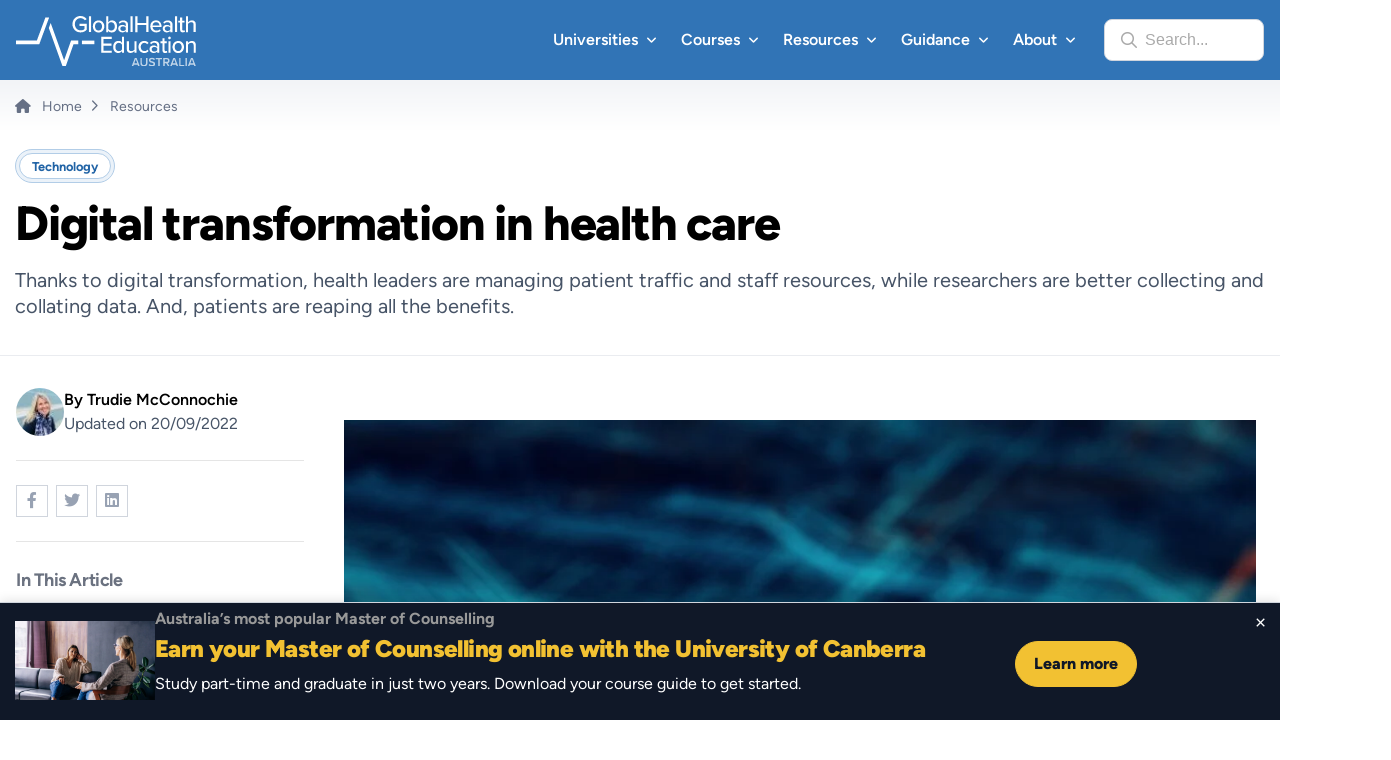

--- FILE ---
content_type: text/html; charset=UTF-8
request_url: https://globalhealtheducation.com/au/resources/digital-transformation-in-health-care
body_size: 80497
content:


<!DOCTYPE html>
<html lang="en" dir="ltr" prefix="content: http://purl.org/rss/1.0/modules/content/  dc: http://purl.org/dc/terms/  foaf: http://xmlns.com/foaf/0.1/  og: http://ogp.me/ns#  rdfs: http://www.w3.org/2000/01/rdf-schema#  schema: http://schema.org/  sioc: http://rdfs.org/sioc/ns#  sioct: http://rdfs.org/sioc/types#  skos: http://www.w3.org/2004/02/skos/core#  xsd: http://www.w3.org/2001/XMLSchema# ">
<head>
<meta charset="utf-8" />
<script type="text/javascript">(window.NREUM||(NREUM={})).init={privacy:{cookies_enabled:true},ajax:{deny_list:["bam.nr-data.net"]},feature_flags:["soft_nav"],distributed_tracing:{enabled:true}};(window.NREUM||(NREUM={})).loader_config={agentID:"594348788",accountID:"3516685",trustKey:"66686",xpid:"VwMGV1BbDRAFXFhbAgEFVFE=",licenseKey:"NRJS-df776c40dea95877f05",applicationID:"589950225",browserID:"594348788"};;/*! For license information please see nr-loader-spa-1.308.0.min.js.LICENSE.txt */
(()=>{var e,t,r={384:(e,t,r)=>{"use strict";r.d(t,{NT:()=>a,US:()=>u,Zm:()=>o,bQ:()=>d,dV:()=>c,pV:()=>l});var n=r(6154),i=r(1863),s=r(1910);const a={beacon:"bam.nr-data.net",errorBeacon:"bam.nr-data.net"};function o(){return n.gm.NREUM||(n.gm.NREUM={}),void 0===n.gm.newrelic&&(n.gm.newrelic=n.gm.NREUM),n.gm.NREUM}function c(){let e=o();return e.o||(e.o={ST:n.gm.setTimeout,SI:n.gm.setImmediate||n.gm.setInterval,CT:n.gm.clearTimeout,XHR:n.gm.XMLHttpRequest,REQ:n.gm.Request,EV:n.gm.Event,PR:n.gm.Promise,MO:n.gm.MutationObserver,FETCH:n.gm.fetch,WS:n.gm.WebSocket},(0,s.i)(...Object.values(e.o))),e}function d(e,t){let r=o();r.initializedAgents??={},t.initializedAt={ms:(0,i.t)(),date:new Date},r.initializedAgents[e]=t}function u(e,t){o()[e]=t}function l(){return function(){let e=o();const t=e.info||{};e.info={beacon:a.beacon,errorBeacon:a.errorBeacon,...t}}(),function(){let e=o();const t=e.init||{};e.init={...t}}(),c(),function(){let e=o();const t=e.loader_config||{};e.loader_config={...t}}(),o()}},782:(e,t,r)=>{"use strict";r.d(t,{T:()=>n});const n=r(860).K7.pageViewTiming},860:(e,t,r)=>{"use strict";r.d(t,{$J:()=>u,K7:()=>c,P3:()=>d,XX:()=>i,Yy:()=>o,df:()=>s,qY:()=>n,v4:()=>a});const n="events",i="jserrors",s="browser/blobs",a="rum",o="browser/logs",c={ajax:"ajax",genericEvents:"generic_events",jserrors:i,logging:"logging",metrics:"metrics",pageAction:"page_action",pageViewEvent:"page_view_event",pageViewTiming:"page_view_timing",sessionReplay:"session_replay",sessionTrace:"session_trace",softNav:"soft_navigations",spa:"spa"},d={[c.pageViewEvent]:1,[c.pageViewTiming]:2,[c.metrics]:3,[c.jserrors]:4,[c.spa]:5,[c.ajax]:6,[c.sessionTrace]:7,[c.softNav]:8,[c.sessionReplay]:9,[c.logging]:10,[c.genericEvents]:11},u={[c.pageViewEvent]:a,[c.pageViewTiming]:n,[c.ajax]:n,[c.spa]:n,[c.softNav]:n,[c.metrics]:i,[c.jserrors]:i,[c.sessionTrace]:s,[c.sessionReplay]:s,[c.logging]:o,[c.genericEvents]:"ins"}},944:(e,t,r)=>{"use strict";r.d(t,{R:()=>i});var n=r(3241);function i(e,t){"function"==typeof console.debug&&(console.debug("New Relic Warning: https://github.com/newrelic/newrelic-browser-agent/blob/main/docs/warning-codes.md#".concat(e),t),(0,n.W)({agentIdentifier:null,drained:null,type:"data",name:"warn",feature:"warn",data:{code:e,secondary:t}}))}},993:(e,t,r)=>{"use strict";r.d(t,{A$:()=>s,ET:()=>a,TZ:()=>o,p_:()=>i});var n=r(860);const i={ERROR:"ERROR",WARN:"WARN",INFO:"INFO",DEBUG:"DEBUG",TRACE:"TRACE"},s={OFF:0,ERROR:1,WARN:2,INFO:3,DEBUG:4,TRACE:5},a="log",o=n.K7.logging},1541:(e,t,r)=>{"use strict";r.d(t,{U:()=>i,f:()=>n});const n={MFE:"MFE",BA:"BA"};function i(e,t){if(2!==t?.harvestEndpointVersion)return{};const r=t.agentRef.runtime.appMetadata.agents[0].entityGuid;return e?{"source.id":e.id,"source.name":e.name,"source.type":e.type,"parent.id":e.parent?.id||r,"parent.type":e.parent?.type||n.BA}:{"entity.guid":r,appId:t.agentRef.info.applicationID}}},1687:(e,t,r)=>{"use strict";r.d(t,{Ak:()=>d,Ze:()=>h,x3:()=>u});var n=r(3241),i=r(7836),s=r(3606),a=r(860),o=r(2646);const c={};function d(e,t){const r={staged:!1,priority:a.P3[t]||0};l(e),c[e].get(t)||c[e].set(t,r)}function u(e,t){e&&c[e]&&(c[e].get(t)&&c[e].delete(t),p(e,t,!1),c[e].size&&f(e))}function l(e){if(!e)throw new Error("agentIdentifier required");c[e]||(c[e]=new Map)}function h(e="",t="feature",r=!1){if(l(e),!e||!c[e].get(t)||r)return p(e,t);c[e].get(t).staged=!0,f(e)}function f(e){const t=Array.from(c[e]);t.every(([e,t])=>t.staged)&&(t.sort((e,t)=>e[1].priority-t[1].priority),t.forEach(([t])=>{c[e].delete(t),p(e,t)}))}function p(e,t,r=!0){const a=e?i.ee.get(e):i.ee,c=s.i.handlers;if(!a.aborted&&a.backlog&&c){if((0,n.W)({agentIdentifier:e,type:"lifecycle",name:"drain",feature:t}),r){const e=a.backlog[t],r=c[t];if(r){for(let t=0;e&&t<e.length;++t)g(e[t],r);Object.entries(r).forEach(([e,t])=>{Object.values(t||{}).forEach(t=>{t[0]?.on&&t[0]?.context()instanceof o.y&&t[0].on(e,t[1])})})}}a.isolatedBacklog||delete c[t],a.backlog[t]=null,a.emit("drain-"+t,[])}}function g(e,t){var r=e[1];Object.values(t[r]||{}).forEach(t=>{var r=e[0];if(t[0]===r){var n=t[1],i=e[3],s=e[2];n.apply(i,s)}})}},1738:(e,t,r)=>{"use strict";r.d(t,{U:()=>f,Y:()=>h});var n=r(3241),i=r(9908),s=r(1863),a=r(944),o=r(5701),c=r(3969),d=r(8362),u=r(860),l=r(4261);function h(e,t,r,s){const h=s||r;!h||h[e]&&h[e]!==d.d.prototype[e]||(h[e]=function(){(0,i.p)(c.xV,["API/"+e+"/called"],void 0,u.K7.metrics,r.ee),(0,n.W)({agentIdentifier:r.agentIdentifier,drained:!!o.B?.[r.agentIdentifier],type:"data",name:"api",feature:l.Pl+e,data:{}});try{return t.apply(this,arguments)}catch(e){(0,a.R)(23,e)}})}function f(e,t,r,n,a){const o=e.info;null===r?delete o.jsAttributes[t]:o.jsAttributes[t]=r,(a||null===r)&&(0,i.p)(l.Pl+n,[(0,s.t)(),t,r],void 0,"session",e.ee)}},1741:(e,t,r)=>{"use strict";r.d(t,{W:()=>s});var n=r(944),i=r(4261);class s{#e(e,...t){if(this[e]!==s.prototype[e])return this[e](...t);(0,n.R)(35,e)}addPageAction(e,t){return this.#e(i.hG,e,t)}register(e){return this.#e(i.eY,e)}recordCustomEvent(e,t){return this.#e(i.fF,e,t)}setPageViewName(e,t){return this.#e(i.Fw,e,t)}setCustomAttribute(e,t,r){return this.#e(i.cD,e,t,r)}noticeError(e,t){return this.#e(i.o5,e,t)}setUserId(e,t=!1){return this.#e(i.Dl,e,t)}setApplicationVersion(e){return this.#e(i.nb,e)}setErrorHandler(e){return this.#e(i.bt,e)}addRelease(e,t){return this.#e(i.k6,e,t)}log(e,t){return this.#e(i.$9,e,t)}start(){return this.#e(i.d3)}finished(e){return this.#e(i.BL,e)}recordReplay(){return this.#e(i.CH)}pauseReplay(){return this.#e(i.Tb)}addToTrace(e){return this.#e(i.U2,e)}setCurrentRouteName(e){return this.#e(i.PA,e)}interaction(e){return this.#e(i.dT,e)}wrapLogger(e,t,r){return this.#e(i.Wb,e,t,r)}measure(e,t){return this.#e(i.V1,e,t)}consent(e){return this.#e(i.Pv,e)}}},1863:(e,t,r)=>{"use strict";function n(){return Math.floor(performance.now())}r.d(t,{t:()=>n})},1910:(e,t,r)=>{"use strict";r.d(t,{i:()=>s});var n=r(944);const i=new Map;function s(...e){return e.every(e=>{if(i.has(e))return i.get(e);const t="function"==typeof e?e.toString():"",r=t.includes("[native code]"),s=t.includes("nrWrapper");return r||s||(0,n.R)(64,e?.name||t),i.set(e,r),r})}},2555:(e,t,r)=>{"use strict";r.d(t,{D:()=>o,f:()=>a});var n=r(384),i=r(8122);const s={beacon:n.NT.beacon,errorBeacon:n.NT.errorBeacon,licenseKey:void 0,applicationID:void 0,sa:void 0,queueTime:void 0,applicationTime:void 0,ttGuid:void 0,user:void 0,account:void 0,product:void 0,extra:void 0,jsAttributes:{},userAttributes:void 0,atts:void 0,transactionName:void 0,tNamePlain:void 0};function a(e){try{return!!e.licenseKey&&!!e.errorBeacon&&!!e.applicationID}catch(e){return!1}}const o=e=>(0,i.a)(e,s)},2614:(e,t,r)=>{"use strict";r.d(t,{BB:()=>a,H3:()=>n,g:()=>d,iL:()=>c,tS:()=>o,uh:()=>i,wk:()=>s});const n="NRBA",i="SESSION",s=144e5,a=18e5,o={STARTED:"session-started",PAUSE:"session-pause",RESET:"session-reset",RESUME:"session-resume",UPDATE:"session-update"},c={SAME_TAB:"same-tab",CROSS_TAB:"cross-tab"},d={OFF:0,FULL:1,ERROR:2}},2646:(e,t,r)=>{"use strict";r.d(t,{y:()=>n});class n{constructor(e){this.contextId=e}}},2843:(e,t,r)=>{"use strict";r.d(t,{G:()=>s,u:()=>i});var n=r(3878);function i(e,t=!1,r,i){(0,n.DD)("visibilitychange",function(){if(t)return void("hidden"===document.visibilityState&&e());e(document.visibilityState)},r,i)}function s(e,t,r){(0,n.sp)("pagehide",e,t,r)}},3241:(e,t,r)=>{"use strict";r.d(t,{W:()=>s});var n=r(6154);const i="newrelic";function s(e={}){try{n.gm.dispatchEvent(new CustomEvent(i,{detail:e}))}catch(e){}}},3304:(e,t,r)=>{"use strict";r.d(t,{A:()=>s});var n=r(7836);const i=()=>{const e=new WeakSet;return(t,r)=>{if("object"==typeof r&&null!==r){if(e.has(r))return;e.add(r)}return r}};function s(e){try{return JSON.stringify(e,i())??""}catch(e){try{n.ee.emit("internal-error",[e])}catch(e){}return""}}},3333:(e,t,r)=>{"use strict";r.d(t,{$v:()=>u,TZ:()=>n,Xh:()=>c,Zp:()=>i,kd:()=>d,mq:()=>o,nf:()=>a,qN:()=>s});const n=r(860).K7.genericEvents,i=["auxclick","click","copy","keydown","paste","scrollend"],s=["focus","blur"],a=4,o=1e3,c=2e3,d=["PageAction","UserAction","BrowserPerformance"],u={RESOURCES:"experimental.resources",REGISTER:"register"}},3434:(e,t,r)=>{"use strict";r.d(t,{Jt:()=>s,YM:()=>d});var n=r(7836),i=r(5607);const s="nr@original:".concat(i.W),a=50;var o=Object.prototype.hasOwnProperty,c=!1;function d(e,t){return e||(e=n.ee),r.inPlace=function(e,t,n,i,s){n||(n="");const a="-"===n.charAt(0);for(let o=0;o<t.length;o++){const c=t[o],d=e[c];l(d)||(e[c]=r(d,a?c+n:n,i,c,s))}},r.flag=s,r;function r(t,r,n,c,d){return l(t)?t:(r||(r=""),nrWrapper[s]=t,function(e,t,r){if(Object.defineProperty&&Object.keys)try{return Object.keys(e).forEach(function(r){Object.defineProperty(t,r,{get:function(){return e[r]},set:function(t){return e[r]=t,t}})}),t}catch(e){u([e],r)}for(var n in e)o.call(e,n)&&(t[n]=e[n])}(t,nrWrapper,e),nrWrapper);function nrWrapper(){var s,o,l,h;let f;try{o=this,s=[...arguments],l="function"==typeof n?n(s,o):n||{}}catch(t){u([t,"",[s,o,c],l],e)}i(r+"start",[s,o,c],l,d);const p=performance.now();let g;try{return h=t.apply(o,s),g=performance.now(),h}catch(e){throw g=performance.now(),i(r+"err",[s,o,e],l,d),f=e,f}finally{const e=g-p,t={start:p,end:g,duration:e,isLongTask:e>=a,methodName:c,thrownError:f};t.isLongTask&&i("long-task",[t,o],l,d),i(r+"end",[s,o,h],l,d)}}}function i(r,n,i,s){if(!c||t){var a=c;c=!0;try{e.emit(r,n,i,t,s)}catch(t){u([t,r,n,i],e)}c=a}}}function u(e,t){t||(t=n.ee);try{t.emit("internal-error",e)}catch(e){}}function l(e){return!(e&&"function"==typeof e&&e.apply&&!e[s])}},3606:(e,t,r)=>{"use strict";r.d(t,{i:()=>s});var n=r(9908);s.on=a;var i=s.handlers={};function s(e,t,r,s){a(s||n.d,i,e,t,r)}function a(e,t,r,i,s){s||(s="feature"),e||(e=n.d);var a=t[s]=t[s]||{};(a[r]=a[r]||[]).push([e,i])}},3738:(e,t,r)=>{"use strict";r.d(t,{He:()=>i,Kp:()=>o,Lc:()=>d,Rz:()=>u,TZ:()=>n,bD:()=>s,d3:()=>a,jx:()=>l,sl:()=>h,uP:()=>c});const n=r(860).K7.sessionTrace,i="bstResource",s="resource",a="-start",o="-end",c="fn"+a,d="fn"+o,u="pushState",l=1e3,h=3e4},3785:(e,t,r)=>{"use strict";r.d(t,{R:()=>c,b:()=>d});var n=r(9908),i=r(1863),s=r(860),a=r(3969),o=r(993);function c(e,t,r={},c=o.p_.INFO,d=!0,u,l=(0,i.t)()){(0,n.p)(a.xV,["API/logging/".concat(c.toLowerCase(),"/called")],void 0,s.K7.metrics,e),(0,n.p)(o.ET,[l,t,r,c,d,u],void 0,s.K7.logging,e)}function d(e){return"string"==typeof e&&Object.values(o.p_).some(t=>t===e.toUpperCase().trim())}},3878:(e,t,r)=>{"use strict";function n(e,t){return{capture:e,passive:!1,signal:t}}function i(e,t,r=!1,i){window.addEventListener(e,t,n(r,i))}function s(e,t,r=!1,i){document.addEventListener(e,t,n(r,i))}r.d(t,{DD:()=>s,jT:()=>n,sp:()=>i})},3962:(e,t,r)=>{"use strict";r.d(t,{AM:()=>a,O2:()=>l,OV:()=>s,Qu:()=>h,TZ:()=>c,ih:()=>f,pP:()=>o,t1:()=>u,tC:()=>i,wD:()=>d});var n=r(860);const i=["click","keydown","submit"],s="popstate",a="api",o="initialPageLoad",c=n.K7.softNav,d=5e3,u=500,l={INITIAL_PAGE_LOAD:"",ROUTE_CHANGE:1,UNSPECIFIED:2},h={INTERACTION:1,AJAX:2,CUSTOM_END:3,CUSTOM_TRACER:4},f={IP:"in progress",PF:"pending finish",FIN:"finished",CAN:"cancelled"}},3969:(e,t,r)=>{"use strict";r.d(t,{TZ:()=>n,XG:()=>o,rs:()=>i,xV:()=>a,z_:()=>s});const n=r(860).K7.metrics,i="sm",s="cm",a="storeSupportabilityMetrics",o="storeEventMetrics"},4234:(e,t,r)=>{"use strict";r.d(t,{W:()=>s});var n=r(7836),i=r(1687);class s{constructor(e,t){this.agentIdentifier=e,this.ee=n.ee.get(e),this.featureName=t,this.blocked=!1}deregisterDrain(){(0,i.x3)(this.agentIdentifier,this.featureName)}}},4261:(e,t,r)=>{"use strict";r.d(t,{$9:()=>u,BL:()=>c,CH:()=>p,Dl:()=>R,Fw:()=>w,PA:()=>v,Pl:()=>n,Pv:()=>A,Tb:()=>h,U2:()=>a,V1:()=>E,Wb:()=>T,bt:()=>y,cD:()=>b,d3:()=>x,dT:()=>d,eY:()=>g,fF:()=>f,hG:()=>s,hw:()=>i,k6:()=>o,nb:()=>m,o5:()=>l});const n="api-",i=n+"ixn-",s="addPageAction",a="addToTrace",o="addRelease",c="finished",d="interaction",u="log",l="noticeError",h="pauseReplay",f="recordCustomEvent",p="recordReplay",g="register",m="setApplicationVersion",v="setCurrentRouteName",b="setCustomAttribute",y="setErrorHandler",w="setPageViewName",R="setUserId",x="start",T="wrapLogger",E="measure",A="consent"},5205:(e,t,r)=>{"use strict";r.d(t,{j:()=>S});var n=r(384),i=r(1741);var s=r(2555),a=r(3333);const o=e=>{if(!e||"string"!=typeof e)return!1;try{document.createDocumentFragment().querySelector(e)}catch{return!1}return!0};var c=r(2614),d=r(944),u=r(8122);const l="[data-nr-mask]",h=e=>(0,u.a)(e,(()=>{const e={feature_flags:[],experimental:{allow_registered_children:!1,resources:!1},mask_selector:"*",block_selector:"[data-nr-block]",mask_input_options:{color:!1,date:!1,"datetime-local":!1,email:!1,month:!1,number:!1,range:!1,search:!1,tel:!1,text:!1,time:!1,url:!1,week:!1,textarea:!1,select:!1,password:!0}};return{ajax:{deny_list:void 0,block_internal:!0,enabled:!0,autoStart:!0},api:{get allow_registered_children(){return e.feature_flags.includes(a.$v.REGISTER)||e.experimental.allow_registered_children},set allow_registered_children(t){e.experimental.allow_registered_children=t},duplicate_registered_data:!1},browser_consent_mode:{enabled:!1},distributed_tracing:{enabled:void 0,exclude_newrelic_header:void 0,cors_use_newrelic_header:void 0,cors_use_tracecontext_headers:void 0,allowed_origins:void 0},get feature_flags(){return e.feature_flags},set feature_flags(t){e.feature_flags=t},generic_events:{enabled:!0,autoStart:!0},harvest:{interval:30},jserrors:{enabled:!0,autoStart:!0},logging:{enabled:!0,autoStart:!0},metrics:{enabled:!0,autoStart:!0},obfuscate:void 0,page_action:{enabled:!0},page_view_event:{enabled:!0,autoStart:!0},page_view_timing:{enabled:!0,autoStart:!0},performance:{capture_marks:!1,capture_measures:!1,capture_detail:!0,resources:{get enabled(){return e.feature_flags.includes(a.$v.RESOURCES)||e.experimental.resources},set enabled(t){e.experimental.resources=t},asset_types:[],first_party_domains:[],ignore_newrelic:!0}},privacy:{cookies_enabled:!0},proxy:{assets:void 0,beacon:void 0},session:{expiresMs:c.wk,inactiveMs:c.BB},session_replay:{autoStart:!0,enabled:!1,preload:!1,sampling_rate:10,error_sampling_rate:100,collect_fonts:!1,inline_images:!1,fix_stylesheets:!0,mask_all_inputs:!0,get mask_text_selector(){return e.mask_selector},set mask_text_selector(t){o(t)?e.mask_selector="".concat(t,",").concat(l):""===t||null===t?e.mask_selector=l:(0,d.R)(5,t)},get block_class(){return"nr-block"},get ignore_class(){return"nr-ignore"},get mask_text_class(){return"nr-mask"},get block_selector(){return e.block_selector},set block_selector(t){o(t)?e.block_selector+=",".concat(t):""!==t&&(0,d.R)(6,t)},get mask_input_options(){return e.mask_input_options},set mask_input_options(t){t&&"object"==typeof t?e.mask_input_options={...t,password:!0}:(0,d.R)(7,t)}},session_trace:{enabled:!0,autoStart:!0},soft_navigations:{enabled:!0,autoStart:!0},spa:{enabled:!0,autoStart:!0},ssl:void 0,user_actions:{enabled:!0,elementAttributes:["id","className","tagName","type"]}}})());var f=r(6154),p=r(9324);let g=0;const m={buildEnv:p.F3,distMethod:p.Xs,version:p.xv,originTime:f.WN},v={consented:!1},b={appMetadata:{},get consented(){return this.session?.state?.consent||v.consented},set consented(e){v.consented=e},customTransaction:void 0,denyList:void 0,disabled:!1,harvester:void 0,isolatedBacklog:!1,isRecording:!1,loaderType:void 0,maxBytes:3e4,obfuscator:void 0,onerror:void 0,ptid:void 0,releaseIds:{},session:void 0,timeKeeper:void 0,registeredEntities:[],jsAttributesMetadata:{bytes:0},get harvestCount(){return++g}},y=e=>{const t=(0,u.a)(e,b),r=Object.keys(m).reduce((e,t)=>(e[t]={value:m[t],writable:!1,configurable:!0,enumerable:!0},e),{});return Object.defineProperties(t,r)};var w=r(5701);const R=e=>{const t=e.startsWith("http");e+="/",r.p=t?e:"https://"+e};var x=r(7836),T=r(3241);const E={accountID:void 0,trustKey:void 0,agentID:void 0,licenseKey:void 0,applicationID:void 0,xpid:void 0},A=e=>(0,u.a)(e,E),_=new Set;function S(e,t={},r,a){let{init:o,info:c,loader_config:d,runtime:u={},exposed:l=!0}=t;if(!c){const e=(0,n.pV)();o=e.init,c=e.info,d=e.loader_config}e.init=h(o||{}),e.loader_config=A(d||{}),c.jsAttributes??={},f.bv&&(c.jsAttributes.isWorker=!0),e.info=(0,s.D)(c);const p=e.init,g=[c.beacon,c.errorBeacon];_.has(e.agentIdentifier)||(p.proxy.assets&&(R(p.proxy.assets),g.push(p.proxy.assets)),p.proxy.beacon&&g.push(p.proxy.beacon),e.beacons=[...g],function(e){const t=(0,n.pV)();Object.getOwnPropertyNames(i.W.prototype).forEach(r=>{const n=i.W.prototype[r];if("function"!=typeof n||"constructor"===n)return;let s=t[r];e[r]&&!1!==e.exposed&&"micro-agent"!==e.runtime?.loaderType&&(t[r]=(...t)=>{const n=e[r](...t);return s?s(...t):n})})}(e),(0,n.US)("activatedFeatures",w.B)),u.denyList=[...p.ajax.deny_list||[],...p.ajax.block_internal?g:[]],u.ptid=e.agentIdentifier,u.loaderType=r,e.runtime=y(u),_.has(e.agentIdentifier)||(e.ee=x.ee.get(e.agentIdentifier),e.exposed=l,(0,T.W)({agentIdentifier:e.agentIdentifier,drained:!!w.B?.[e.agentIdentifier],type:"lifecycle",name:"initialize",feature:void 0,data:e.config})),_.add(e.agentIdentifier)}},5270:(e,t,r)=>{"use strict";r.d(t,{Aw:()=>a,SR:()=>s,rF:()=>o});var n=r(384),i=r(7767);function s(e){return!!(0,n.dV)().o.MO&&(0,i.V)(e)&&!0===e?.session_trace.enabled}function a(e){return!0===e?.session_replay.preload&&s(e)}function o(e,t){try{if("string"==typeof t?.type){if("password"===t.type.toLowerCase())return"*".repeat(e?.length||0);if(void 0!==t?.dataset?.nrUnmask||t?.classList?.contains("nr-unmask"))return e}}catch(e){}return"string"==typeof e?e.replace(/[\S]/g,"*"):"*".repeat(e?.length||0)}},5289:(e,t,r)=>{"use strict";r.d(t,{GG:()=>a,Qr:()=>c,sB:()=>o});var n=r(3878),i=r(6389);function s(){return"undefined"==typeof document||"complete"===document.readyState}function a(e,t){if(s())return e();const r=(0,i.J)(e),a=setInterval(()=>{s()&&(clearInterval(a),r())},500);(0,n.sp)("load",r,t)}function o(e){if(s())return e();(0,n.DD)("DOMContentLoaded",e)}function c(e){if(s())return e();(0,n.sp)("popstate",e)}},5607:(e,t,r)=>{"use strict";r.d(t,{W:()=>n});const n=(0,r(9566).bz)()},5701:(e,t,r)=>{"use strict";r.d(t,{B:()=>s,t:()=>a});var n=r(3241);const i=new Set,s={};function a(e,t){const r=t.agentIdentifier;s[r]??={},e&&"object"==typeof e&&(i.has(r)||(t.ee.emit("rumresp",[e]),s[r]=e,i.add(r),(0,n.W)({agentIdentifier:r,loaded:!0,drained:!0,type:"lifecycle",name:"load",feature:void 0,data:e})))}},6154:(e,t,r)=>{"use strict";r.d(t,{OF:()=>d,RI:()=>i,WN:()=>h,bv:()=>s,eN:()=>f,gm:()=>a,lR:()=>l,m:()=>c,mw:()=>o,sb:()=>u});var n=r(1863);const i="undefined"!=typeof window&&!!window.document,s="undefined"!=typeof WorkerGlobalScope&&("undefined"!=typeof self&&self instanceof WorkerGlobalScope&&self.navigator instanceof WorkerNavigator||"undefined"!=typeof globalThis&&globalThis instanceof WorkerGlobalScope&&globalThis.navigator instanceof WorkerNavigator),a=i?window:"undefined"!=typeof WorkerGlobalScope&&("undefined"!=typeof self&&self instanceof WorkerGlobalScope&&self||"undefined"!=typeof globalThis&&globalThis instanceof WorkerGlobalScope&&globalThis),o=Boolean("hidden"===a?.document?.visibilityState),c=""+a?.location,d=/iPad|iPhone|iPod/.test(a.navigator?.userAgent),u=d&&"undefined"==typeof SharedWorker,l=(()=>{const e=a.navigator?.userAgent?.match(/Firefox[/\s](\d+\.\d+)/);return Array.isArray(e)&&e.length>=2?+e[1]:0})(),h=Date.now()-(0,n.t)(),f=()=>"undefined"!=typeof PerformanceNavigationTiming&&a?.performance?.getEntriesByType("navigation")?.[0]?.responseStart},6344:(e,t,r)=>{"use strict";r.d(t,{BB:()=>u,Qb:()=>l,TZ:()=>i,Ug:()=>a,Vh:()=>s,_s:()=>o,bc:()=>d,yP:()=>c});var n=r(2614);const i=r(860).K7.sessionReplay,s="errorDuringReplay",a=.12,o={DomContentLoaded:0,Load:1,FullSnapshot:2,IncrementalSnapshot:3,Meta:4,Custom:5},c={[n.g.ERROR]:15e3,[n.g.FULL]:3e5,[n.g.OFF]:0},d={RESET:{message:"Session was reset",sm:"Reset"},IMPORT:{message:"Recorder failed to import",sm:"Import"},TOO_MANY:{message:"429: Too Many Requests",sm:"Too-Many"},TOO_BIG:{message:"Payload was too large",sm:"Too-Big"},CROSS_TAB:{message:"Session Entity was set to OFF on another tab",sm:"Cross-Tab"},ENTITLEMENTS:{message:"Session Replay is not allowed and will not be started",sm:"Entitlement"}},u=5e3,l={API:"api",RESUME:"resume",SWITCH_TO_FULL:"switchToFull",INITIALIZE:"initialize",PRELOAD:"preload"}},6389:(e,t,r)=>{"use strict";function n(e,t=500,r={}){const n=r?.leading||!1;let i;return(...r)=>{n&&void 0===i&&(e.apply(this,r),i=setTimeout(()=>{i=clearTimeout(i)},t)),n||(clearTimeout(i),i=setTimeout(()=>{e.apply(this,r)},t))}}function i(e){let t=!1;return(...r)=>{t||(t=!0,e.apply(this,r))}}r.d(t,{J:()=>i,s:()=>n})},6630:(e,t,r)=>{"use strict";r.d(t,{T:()=>n});const n=r(860).K7.pageViewEvent},6774:(e,t,r)=>{"use strict";r.d(t,{T:()=>n});const n=r(860).K7.jserrors},7295:(e,t,r)=>{"use strict";r.d(t,{Xv:()=>a,gX:()=>i,iW:()=>s});var n=[];function i(e){if(!e||s(e))return!1;if(0===n.length)return!0;if("*"===n[0].hostname)return!1;for(var t=0;t<n.length;t++){var r=n[t];if(r.hostname.test(e.hostname)&&r.pathname.test(e.pathname))return!1}return!0}function s(e){return void 0===e.hostname}function a(e){if(n=[],e&&e.length)for(var t=0;t<e.length;t++){let r=e[t];if(!r)continue;if("*"===r)return void(n=[{hostname:"*"}]);0===r.indexOf("http://")?r=r.substring(7):0===r.indexOf("https://")&&(r=r.substring(8));const i=r.indexOf("/");let s,a;i>0?(s=r.substring(0,i),a=r.substring(i)):(s=r,a="*");let[c]=s.split(":");n.push({hostname:o(c),pathname:o(a,!0)})}}function o(e,t=!1){const r=e.replace(/[.+?^${}()|[\]\\]/g,e=>"\\"+e).replace(/\*/g,".*?");return new RegExp((t?"^":"")+r+"$")}},7485:(e,t,r)=>{"use strict";r.d(t,{D:()=>i});var n=r(6154);function i(e){if(0===(e||"").indexOf("data:"))return{protocol:"data"};try{const t=new URL(e,location.href),r={port:t.port,hostname:t.hostname,pathname:t.pathname,search:t.search,protocol:t.protocol.slice(0,t.protocol.indexOf(":")),sameOrigin:t.protocol===n.gm?.location?.protocol&&t.host===n.gm?.location?.host};return r.port&&""!==r.port||("http:"===t.protocol&&(r.port="80"),"https:"===t.protocol&&(r.port="443")),r.pathname&&""!==r.pathname?r.pathname.startsWith("/")||(r.pathname="/".concat(r.pathname)):r.pathname="/",r}catch(e){return{}}}},7699:(e,t,r)=>{"use strict";r.d(t,{It:()=>s,KC:()=>o,No:()=>i,qh:()=>a});var n=r(860);const i=16e3,s=1e6,a="SESSION_ERROR",o={[n.K7.logging]:!0,[n.K7.genericEvents]:!1,[n.K7.jserrors]:!1,[n.K7.ajax]:!1}},7767:(e,t,r)=>{"use strict";r.d(t,{V:()=>i});var n=r(6154);const i=e=>n.RI&&!0===e?.privacy.cookies_enabled},7836:(e,t,r)=>{"use strict";r.d(t,{P:()=>o,ee:()=>c});var n=r(384),i=r(8990),s=r(2646),a=r(5607);const o="nr@context:".concat(a.W),c=function e(t,r){var n={},a={},u={},l=!1;try{l=16===r.length&&d.initializedAgents?.[r]?.runtime.isolatedBacklog}catch(e){}var h={on:p,addEventListener:p,removeEventListener:function(e,t){var r=n[e];if(!r)return;for(var i=0;i<r.length;i++)r[i]===t&&r.splice(i,1)},emit:function(e,r,n,i,s){!1!==s&&(s=!0);if(c.aborted&&!i)return;t&&s&&t.emit(e,r,n);var o=f(n);g(e).forEach(e=>{e.apply(o,r)});var d=v()[a[e]];d&&d.push([h,e,r,o]);return o},get:m,listeners:g,context:f,buffer:function(e,t){const r=v();if(t=t||"feature",h.aborted)return;Object.entries(e||{}).forEach(([e,n])=>{a[n]=t,t in r||(r[t]=[])})},abort:function(){h._aborted=!0,Object.keys(h.backlog).forEach(e=>{delete h.backlog[e]})},isBuffering:function(e){return!!v()[a[e]]},debugId:r,backlog:l?{}:t&&"object"==typeof t.backlog?t.backlog:{},isolatedBacklog:l};return Object.defineProperty(h,"aborted",{get:()=>{let e=h._aborted||!1;return e||(t&&(e=t.aborted),e)}}),h;function f(e){return e&&e instanceof s.y?e:e?(0,i.I)(e,o,()=>new s.y(o)):new s.y(o)}function p(e,t){n[e]=g(e).concat(t)}function g(e){return n[e]||[]}function m(t){return u[t]=u[t]||e(h,t)}function v(){return h.backlog}}(void 0,"globalEE"),d=(0,n.Zm)();d.ee||(d.ee=c)},8122:(e,t,r)=>{"use strict";r.d(t,{a:()=>i});var n=r(944);function i(e,t){try{if(!e||"object"!=typeof e)return(0,n.R)(3);if(!t||"object"!=typeof t)return(0,n.R)(4);const r=Object.create(Object.getPrototypeOf(t),Object.getOwnPropertyDescriptors(t)),s=0===Object.keys(r).length?e:r;for(let a in s)if(void 0!==e[a])try{if(null===e[a]){r[a]=null;continue}Array.isArray(e[a])&&Array.isArray(t[a])?r[a]=Array.from(new Set([...e[a],...t[a]])):"object"==typeof e[a]&&"object"==typeof t[a]?r[a]=i(e[a],t[a]):r[a]=e[a]}catch(e){r[a]||(0,n.R)(1,e)}return r}catch(e){(0,n.R)(2,e)}}},8139:(e,t,r)=>{"use strict";r.d(t,{u:()=>h});var n=r(7836),i=r(3434),s=r(8990),a=r(6154);const o={},c=a.gm.XMLHttpRequest,d="addEventListener",u="removeEventListener",l="nr@wrapped:".concat(n.P);function h(e){var t=function(e){return(e||n.ee).get("events")}(e);if(o[t.debugId]++)return t;o[t.debugId]=1;var r=(0,i.YM)(t,!0);function h(e){r.inPlace(e,[d,u],"-",p)}function p(e,t){return e[1]}return"getPrototypeOf"in Object&&(a.RI&&f(document,h),c&&f(c.prototype,h),f(a.gm,h)),t.on(d+"-start",function(e,t){var n=e[1];if(null!==n&&("function"==typeof n||"object"==typeof n)&&"newrelic"!==e[0]){var i=(0,s.I)(n,l,function(){var e={object:function(){if("function"!=typeof n.handleEvent)return;return n.handleEvent.apply(n,arguments)},function:n}[typeof n];return e?r(e,"fn-",null,e.name||"anonymous"):n});this.wrapped=e[1]=i}}),t.on(u+"-start",function(e){e[1]=this.wrapped||e[1]}),t}function f(e,t,...r){let n=e;for(;"object"==typeof n&&!Object.prototype.hasOwnProperty.call(n,d);)n=Object.getPrototypeOf(n);n&&t(n,...r)}},8362:(e,t,r)=>{"use strict";r.d(t,{d:()=>s});var n=r(9566),i=r(1741);class s extends i.W{agentIdentifier=(0,n.LA)(16)}},8374:(e,t,r)=>{r.nc=(()=>{try{return document?.currentScript?.nonce}catch(e){}return""})()},8990:(e,t,r)=>{"use strict";r.d(t,{I:()=>i});var n=Object.prototype.hasOwnProperty;function i(e,t,r){if(n.call(e,t))return e[t];var i=r();if(Object.defineProperty&&Object.keys)try{return Object.defineProperty(e,t,{value:i,writable:!0,enumerable:!1}),i}catch(e){}return e[t]=i,i}},9119:(e,t,r)=>{"use strict";r.d(t,{L:()=>s});var n=/([^?#]*)[^#]*(#[^?]*|$).*/,i=/([^?#]*)().*/;function s(e,t){return e?e.replace(t?n:i,"$1$2"):e}},9300:(e,t,r)=>{"use strict";r.d(t,{T:()=>n});const n=r(860).K7.ajax},9324:(e,t,r)=>{"use strict";r.d(t,{AJ:()=>a,F3:()=>i,Xs:()=>s,Yq:()=>o,xv:()=>n});const n="1.308.0",i="PROD",s="CDN",a="@newrelic/rrweb",o="1.0.1"},9566:(e,t,r)=>{"use strict";r.d(t,{LA:()=>o,ZF:()=>c,bz:()=>a,el:()=>d});var n=r(6154);const i="xxxxxxxx-xxxx-4xxx-yxxx-xxxxxxxxxxxx";function s(e,t){return e?15&e[t]:16*Math.random()|0}function a(){const e=n.gm?.crypto||n.gm?.msCrypto;let t,r=0;return e&&e.getRandomValues&&(t=e.getRandomValues(new Uint8Array(30))),i.split("").map(e=>"x"===e?s(t,r++).toString(16):"y"===e?(3&s()|8).toString(16):e).join("")}function o(e){const t=n.gm?.crypto||n.gm?.msCrypto;let r,i=0;t&&t.getRandomValues&&(r=t.getRandomValues(new Uint8Array(e)));const a=[];for(var o=0;o<e;o++)a.push(s(r,i++).toString(16));return a.join("")}function c(){return o(16)}function d(){return o(32)}},9908:(e,t,r)=>{"use strict";r.d(t,{d:()=>n,p:()=>i});var n=r(7836).ee.get("handle");function i(e,t,r,i,s){s?(s.buffer([e],i),s.emit(e,t,r)):(n.buffer([e],i),n.emit(e,t,r))}}},n={};function i(e){var t=n[e];if(void 0!==t)return t.exports;var s=n[e]={exports:{}};return r[e](s,s.exports,i),s.exports}i.m=r,i.d=(e,t)=>{for(var r in t)i.o(t,r)&&!i.o(e,r)&&Object.defineProperty(e,r,{enumerable:!0,get:t[r]})},i.f={},i.e=e=>Promise.all(Object.keys(i.f).reduce((t,r)=>(i.f[r](e,t),t),[])),i.u=e=>({212:"nr-spa-compressor",249:"nr-spa-recorder",478:"nr-spa"}[e]+"-1.308.0.min.js"),i.o=(e,t)=>Object.prototype.hasOwnProperty.call(e,t),e={},t="NRBA-1.308.0.PROD:",i.l=(r,n,s,a)=>{if(e[r])e[r].push(n);else{var o,c;if(void 0!==s)for(var d=document.getElementsByTagName("script"),u=0;u<d.length;u++){var l=d[u];if(l.getAttribute("src")==r||l.getAttribute("data-webpack")==t+s){o=l;break}}if(!o){c=!0;var h={478:"sha512-RSfSVnmHk59T/uIPbdSE0LPeqcEdF4/+XhfJdBuccH5rYMOEZDhFdtnh6X6nJk7hGpzHd9Ujhsy7lZEz/ORYCQ==",249:"sha512-ehJXhmntm85NSqW4MkhfQqmeKFulra3klDyY0OPDUE+sQ3GokHlPh1pmAzuNy//3j4ac6lzIbmXLvGQBMYmrkg==",212:"sha512-B9h4CR46ndKRgMBcK+j67uSR2RCnJfGefU+A7FrgR/k42ovXy5x/MAVFiSvFxuVeEk/pNLgvYGMp1cBSK/G6Fg=="};(o=document.createElement("script")).charset="utf-8",i.nc&&o.setAttribute("nonce",i.nc),o.setAttribute("data-webpack",t+s),o.src=r,0!==o.src.indexOf(window.location.origin+"/")&&(o.crossOrigin="anonymous"),h[a]&&(o.integrity=h[a])}e[r]=[n];var f=(t,n)=>{o.onerror=o.onload=null,clearTimeout(p);var i=e[r];if(delete e[r],o.parentNode&&o.parentNode.removeChild(o),i&&i.forEach(e=>e(n)),t)return t(n)},p=setTimeout(f.bind(null,void 0,{type:"timeout",target:o}),12e4);o.onerror=f.bind(null,o.onerror),o.onload=f.bind(null,o.onload),c&&document.head.appendChild(o)}},i.r=e=>{"undefined"!=typeof Symbol&&Symbol.toStringTag&&Object.defineProperty(e,Symbol.toStringTag,{value:"Module"}),Object.defineProperty(e,"__esModule",{value:!0})},i.p="https://js-agent.newrelic.com/",(()=>{var e={38:0,788:0};i.f.j=(t,r)=>{var n=i.o(e,t)?e[t]:void 0;if(0!==n)if(n)r.push(n[2]);else{var s=new Promise((r,i)=>n=e[t]=[r,i]);r.push(n[2]=s);var a=i.p+i.u(t),o=new Error;i.l(a,r=>{if(i.o(e,t)&&(0!==(n=e[t])&&(e[t]=void 0),n)){var s=r&&("load"===r.type?"missing":r.type),a=r&&r.target&&r.target.src;o.message="Loading chunk "+t+" failed: ("+s+": "+a+")",o.name="ChunkLoadError",o.type=s,o.request=a,n[1](o)}},"chunk-"+t,t)}};var t=(t,r)=>{var n,s,[a,o,c]=r,d=0;if(a.some(t=>0!==e[t])){for(n in o)i.o(o,n)&&(i.m[n]=o[n]);if(c)c(i)}for(t&&t(r);d<a.length;d++)s=a[d],i.o(e,s)&&e[s]&&e[s][0](),e[s]=0},r=self["webpackChunk:NRBA-1.308.0.PROD"]=self["webpackChunk:NRBA-1.308.0.PROD"]||[];r.forEach(t.bind(null,0)),r.push=t.bind(null,r.push.bind(r))})(),(()=>{"use strict";i(8374);var e=i(8362),t=i(860);const r=Object.values(t.K7);var n=i(5205);var s=i(9908),a=i(1863),o=i(4261),c=i(1738);var d=i(1687),u=i(4234),l=i(5289),h=i(6154),f=i(944),p=i(5270),g=i(7767),m=i(6389),v=i(7699);class b extends u.W{constructor(e,t){super(e.agentIdentifier,t),this.agentRef=e,this.abortHandler=void 0,this.featAggregate=void 0,this.loadedSuccessfully=void 0,this.onAggregateImported=new Promise(e=>{this.loadedSuccessfully=e}),this.deferred=Promise.resolve(),!1===e.init[this.featureName].autoStart?this.deferred=new Promise((t,r)=>{this.ee.on("manual-start-all",(0,m.J)(()=>{(0,d.Ak)(e.agentIdentifier,this.featureName),t()}))}):(0,d.Ak)(e.agentIdentifier,t)}importAggregator(e,t,r={}){if(this.featAggregate)return;const n=async()=>{let n;await this.deferred;try{if((0,g.V)(e.init)){const{setupAgentSession:t}=await i.e(478).then(i.bind(i,8766));n=t(e)}}catch(e){(0,f.R)(20,e),this.ee.emit("internal-error",[e]),(0,s.p)(v.qh,[e],void 0,this.featureName,this.ee)}try{if(!this.#t(this.featureName,n,e.init))return(0,d.Ze)(this.agentIdentifier,this.featureName),void this.loadedSuccessfully(!1);const{Aggregate:i}=await t();this.featAggregate=new i(e,r),e.runtime.harvester.initializedAggregates.push(this.featAggregate),this.loadedSuccessfully(!0)}catch(e){(0,f.R)(34,e),this.abortHandler?.(),(0,d.Ze)(this.agentIdentifier,this.featureName,!0),this.loadedSuccessfully(!1),this.ee&&this.ee.abort()}};h.RI?(0,l.GG)(()=>n(),!0):n()}#t(e,r,n){if(this.blocked)return!1;switch(e){case t.K7.sessionReplay:return(0,p.SR)(n)&&!!r;case t.K7.sessionTrace:return!!r;default:return!0}}}var y=i(6630),w=i(2614),R=i(3241);class x extends b{static featureName=y.T;constructor(e){var t;super(e,y.T),this.setupInspectionEvents(e.agentIdentifier),t=e,(0,c.Y)(o.Fw,function(e,r){"string"==typeof e&&("/"!==e.charAt(0)&&(e="/"+e),t.runtime.customTransaction=(r||"http://custom.transaction")+e,(0,s.p)(o.Pl+o.Fw,[(0,a.t)()],void 0,void 0,t.ee))},t),this.importAggregator(e,()=>i.e(478).then(i.bind(i,2467)))}setupInspectionEvents(e){const t=(t,r)=>{t&&(0,R.W)({agentIdentifier:e,timeStamp:t.timeStamp,loaded:"complete"===t.target.readyState,type:"window",name:r,data:t.target.location+""})};(0,l.sB)(e=>{t(e,"DOMContentLoaded")}),(0,l.GG)(e=>{t(e,"load")}),(0,l.Qr)(e=>{t(e,"navigate")}),this.ee.on(w.tS.UPDATE,(t,r)=>{(0,R.W)({agentIdentifier:e,type:"lifecycle",name:"session",data:r})})}}var T=i(384);class E extends e.d{constructor(e){var t;(super(),h.gm)?(this.features={},(0,T.bQ)(this.agentIdentifier,this),this.desiredFeatures=new Set(e.features||[]),this.desiredFeatures.add(x),(0,n.j)(this,e,e.loaderType||"agent"),t=this,(0,c.Y)(o.cD,function(e,r,n=!1){if("string"==typeof e){if(["string","number","boolean"].includes(typeof r)||null===r)return(0,c.U)(t,e,r,o.cD,n);(0,f.R)(40,typeof r)}else(0,f.R)(39,typeof e)},t),function(e){(0,c.Y)(o.Dl,function(t,r=!1){if("string"!=typeof t&&null!==t)return void(0,f.R)(41,typeof t);const n=e.info.jsAttributes["enduser.id"];r&&null!=n&&n!==t?(0,s.p)(o.Pl+"setUserIdAndResetSession",[t],void 0,"session",e.ee):(0,c.U)(e,"enduser.id",t,o.Dl,!0)},e)}(this),function(e){(0,c.Y)(o.nb,function(t){if("string"==typeof t||null===t)return(0,c.U)(e,"application.version",t,o.nb,!1);(0,f.R)(42,typeof t)},e)}(this),function(e){(0,c.Y)(o.d3,function(){e.ee.emit("manual-start-all")},e)}(this),function(e){(0,c.Y)(o.Pv,function(t=!0){if("boolean"==typeof t){if((0,s.p)(o.Pl+o.Pv,[t],void 0,"session",e.ee),e.runtime.consented=t,t){const t=e.features.page_view_event;t.onAggregateImported.then(e=>{const r=t.featAggregate;e&&!r.sentRum&&r.sendRum()})}}else(0,f.R)(65,typeof t)},e)}(this),this.run()):(0,f.R)(21)}get config(){return{info:this.info,init:this.init,loader_config:this.loader_config,runtime:this.runtime}}get api(){return this}run(){try{const e=function(e){const t={};return r.forEach(r=>{t[r]=!!e[r]?.enabled}),t}(this.init),n=[...this.desiredFeatures];n.sort((e,r)=>t.P3[e.featureName]-t.P3[r.featureName]),n.forEach(r=>{if(!e[r.featureName]&&r.featureName!==t.K7.pageViewEvent)return;if(r.featureName===t.K7.spa)return void(0,f.R)(67);const n=function(e){switch(e){case t.K7.ajax:return[t.K7.jserrors];case t.K7.sessionTrace:return[t.K7.ajax,t.K7.pageViewEvent];case t.K7.sessionReplay:return[t.K7.sessionTrace];case t.K7.pageViewTiming:return[t.K7.pageViewEvent];default:return[]}}(r.featureName).filter(e=>!(e in this.features));n.length>0&&(0,f.R)(36,{targetFeature:r.featureName,missingDependencies:n}),this.features[r.featureName]=new r(this)})}catch(e){(0,f.R)(22,e);for(const e in this.features)this.features[e].abortHandler?.();const t=(0,T.Zm)();delete t.initializedAgents[this.agentIdentifier]?.features,delete this.sharedAggregator;return t.ee.get(this.agentIdentifier).abort(),!1}}}var A=i(2843),_=i(782);class S extends b{static featureName=_.T;constructor(e){super(e,_.T),h.RI&&((0,A.u)(()=>(0,s.p)("docHidden",[(0,a.t)()],void 0,_.T,this.ee),!0),(0,A.G)(()=>(0,s.p)("winPagehide",[(0,a.t)()],void 0,_.T,this.ee)),this.importAggregator(e,()=>i.e(478).then(i.bind(i,9917))))}}var O=i(3969);class I extends b{static featureName=O.TZ;constructor(e){super(e,O.TZ),h.RI&&document.addEventListener("securitypolicyviolation",e=>{(0,s.p)(O.xV,["Generic/CSPViolation/Detected"],void 0,this.featureName,this.ee)}),this.importAggregator(e,()=>i.e(478).then(i.bind(i,6555)))}}var N=i(6774),P=i(3878),k=i(3304);class D{constructor(e,t,r,n,i){this.name="UncaughtError",this.message="string"==typeof e?e:(0,k.A)(e),this.sourceURL=t,this.line=r,this.column=n,this.__newrelic=i}}function C(e){return M(e)?e:new D(void 0!==e?.message?e.message:e,e?.filename||e?.sourceURL,e?.lineno||e?.line,e?.colno||e?.col,e?.__newrelic,e?.cause)}function j(e){const t="Unhandled Promise Rejection: ";if(!e?.reason)return;if(M(e.reason)){try{e.reason.message.startsWith(t)||(e.reason.message=t+e.reason.message)}catch(e){}return C(e.reason)}const r=C(e.reason);return(r.message||"").startsWith(t)||(r.message=t+r.message),r}function L(e){if(e.error instanceof SyntaxError&&!/:\d+$/.test(e.error.stack?.trim())){const t=new D(e.message,e.filename,e.lineno,e.colno,e.error.__newrelic,e.cause);return t.name=SyntaxError.name,t}return M(e.error)?e.error:C(e)}function M(e){return e instanceof Error&&!!e.stack}function H(e,r,n,i,o=(0,a.t)()){"string"==typeof e&&(e=new Error(e)),(0,s.p)("err",[e,o,!1,r,n.runtime.isRecording,void 0,i],void 0,t.K7.jserrors,n.ee),(0,s.p)("uaErr",[],void 0,t.K7.genericEvents,n.ee)}var B=i(1541),K=i(993),W=i(3785);function U(e,{customAttributes:t={},level:r=K.p_.INFO}={},n,i,s=(0,a.t)()){(0,W.R)(n.ee,e,t,r,!1,i,s)}function F(e,r,n,i,c=(0,a.t)()){(0,s.p)(o.Pl+o.hG,[c,e,r,i],void 0,t.K7.genericEvents,n.ee)}function V(e,r,n,i,c=(0,a.t)()){const{start:d,end:u,customAttributes:l}=r||{},h={customAttributes:l||{}};if("object"!=typeof h.customAttributes||"string"!=typeof e||0===e.length)return void(0,f.R)(57);const p=(e,t)=>null==e?t:"number"==typeof e?e:e instanceof PerformanceMark?e.startTime:Number.NaN;if(h.start=p(d,0),h.end=p(u,c),Number.isNaN(h.start)||Number.isNaN(h.end))(0,f.R)(57);else{if(h.duration=h.end-h.start,!(h.duration<0))return(0,s.p)(o.Pl+o.V1,[h,e,i],void 0,t.K7.genericEvents,n.ee),h;(0,f.R)(58)}}function G(e,r={},n,i,c=(0,a.t)()){(0,s.p)(o.Pl+o.fF,[c,e,r,i],void 0,t.K7.genericEvents,n.ee)}function z(e){(0,c.Y)(o.eY,function(t){return Y(e,t)},e)}function Y(e,r,n){(0,f.R)(54,"newrelic.register"),r||={},r.type=B.f.MFE,r.licenseKey||=e.info.licenseKey,r.blocked=!1,r.parent=n||{},Array.isArray(r.tags)||(r.tags=[]);const i={};r.tags.forEach(e=>{"name"!==e&&"id"!==e&&(i["source.".concat(e)]=!0)}),r.isolated??=!0;let o=()=>{};const c=e.runtime.registeredEntities;if(!r.isolated){const e=c.find(({metadata:{target:{id:e}}})=>e===r.id&&!r.isolated);if(e)return e}const d=e=>{r.blocked=!0,o=e};function u(e){return"string"==typeof e&&!!e.trim()&&e.trim().length<501||"number"==typeof e}e.init.api.allow_registered_children||d((0,m.J)(()=>(0,f.R)(55))),u(r.id)&&u(r.name)||d((0,m.J)(()=>(0,f.R)(48,r)));const l={addPageAction:(t,n={})=>g(F,[t,{...i,...n},e],r),deregister:()=>{d((0,m.J)(()=>(0,f.R)(68)))},log:(t,n={})=>g(U,[t,{...n,customAttributes:{...i,...n.customAttributes||{}}},e],r),measure:(t,n={})=>g(V,[t,{...n,customAttributes:{...i,...n.customAttributes||{}}},e],r),noticeError:(t,n={})=>g(H,[t,{...i,...n},e],r),register:(t={})=>g(Y,[e,t],l.metadata.target),recordCustomEvent:(t,n={})=>g(G,[t,{...i,...n},e],r),setApplicationVersion:e=>p("application.version",e),setCustomAttribute:(e,t)=>p(e,t),setUserId:e=>p("enduser.id",e),metadata:{customAttributes:i,target:r}},h=()=>(r.blocked&&o(),r.blocked);h()||c.push(l);const p=(e,t)=>{h()||(i[e]=t)},g=(r,n,i)=>{if(h())return;const o=(0,a.t)();(0,s.p)(O.xV,["API/register/".concat(r.name,"/called")],void 0,t.K7.metrics,e.ee);try{if(e.init.api.duplicate_registered_data&&"register"!==r.name){let e=n;if(n[1]instanceof Object){const t={"child.id":i.id,"child.type":i.type};e="customAttributes"in n[1]?[n[0],{...n[1],customAttributes:{...n[1].customAttributes,...t}},...n.slice(2)]:[n[0],{...n[1],...t},...n.slice(2)]}r(...e,void 0,o)}return r(...n,i,o)}catch(e){(0,f.R)(50,e)}};return l}class Z extends b{static featureName=N.T;constructor(e){var t;super(e,N.T),t=e,(0,c.Y)(o.o5,(e,r)=>H(e,r,t),t),function(e){(0,c.Y)(o.bt,function(t){e.runtime.onerror=t},e)}(e),function(e){let t=0;(0,c.Y)(o.k6,function(e,r){++t>10||(this.runtime.releaseIds[e.slice(-200)]=(""+r).slice(-200))},e)}(e),z(e);try{this.removeOnAbort=new AbortController}catch(e){}this.ee.on("internal-error",(t,r)=>{this.abortHandler&&(0,s.p)("ierr",[C(t),(0,a.t)(),!0,{},e.runtime.isRecording,r],void 0,this.featureName,this.ee)}),h.gm.addEventListener("unhandledrejection",t=>{this.abortHandler&&(0,s.p)("err",[j(t),(0,a.t)(),!1,{unhandledPromiseRejection:1},e.runtime.isRecording],void 0,this.featureName,this.ee)},(0,P.jT)(!1,this.removeOnAbort?.signal)),h.gm.addEventListener("error",t=>{this.abortHandler&&(0,s.p)("err",[L(t),(0,a.t)(),!1,{},e.runtime.isRecording],void 0,this.featureName,this.ee)},(0,P.jT)(!1,this.removeOnAbort?.signal)),this.abortHandler=this.#r,this.importAggregator(e,()=>i.e(478).then(i.bind(i,2176)))}#r(){this.removeOnAbort?.abort(),this.abortHandler=void 0}}var q=i(8990);let X=1;function J(e){const t=typeof e;return!e||"object"!==t&&"function"!==t?-1:e===h.gm?0:(0,q.I)(e,"nr@id",function(){return X++})}function Q(e){if("string"==typeof e&&e.length)return e.length;if("object"==typeof e){if("undefined"!=typeof ArrayBuffer&&e instanceof ArrayBuffer&&e.byteLength)return e.byteLength;if("undefined"!=typeof Blob&&e instanceof Blob&&e.size)return e.size;if(!("undefined"!=typeof FormData&&e instanceof FormData))try{return(0,k.A)(e).length}catch(e){return}}}var ee=i(8139),te=i(7836),re=i(3434);const ne={},ie=["open","send"];function se(e){var t=e||te.ee;const r=function(e){return(e||te.ee).get("xhr")}(t);if(void 0===h.gm.XMLHttpRequest)return r;if(ne[r.debugId]++)return r;ne[r.debugId]=1,(0,ee.u)(t);var n=(0,re.YM)(r),i=h.gm.XMLHttpRequest,s=h.gm.MutationObserver,a=h.gm.Promise,o=h.gm.setInterval,c="readystatechange",d=["onload","onerror","onabort","onloadstart","onloadend","onprogress","ontimeout"],u=[],l=h.gm.XMLHttpRequest=function(e){const t=new i(e),s=r.context(t);try{r.emit("new-xhr",[t],s),t.addEventListener(c,(a=s,function(){var e=this;e.readyState>3&&!a.resolved&&(a.resolved=!0,r.emit("xhr-resolved",[],e)),n.inPlace(e,d,"fn-",y)}),(0,P.jT)(!1))}catch(e){(0,f.R)(15,e);try{r.emit("internal-error",[e])}catch(e){}}var a;return t};function p(e,t){n.inPlace(t,["onreadystatechange"],"fn-",y)}if(function(e,t){for(var r in e)t[r]=e[r]}(i,l),l.prototype=i.prototype,n.inPlace(l.prototype,ie,"-xhr-",y),r.on("send-xhr-start",function(e,t){p(e,t),function(e){u.push(e),s&&(g?g.then(b):o?o(b):(m=-m,v.data=m))}(t)}),r.on("open-xhr-start",p),s){var g=a&&a.resolve();if(!o&&!a){var m=1,v=document.createTextNode(m);new s(b).observe(v,{characterData:!0})}}else t.on("fn-end",function(e){e[0]&&e[0].type===c||b()});function b(){for(var e=0;e<u.length;e++)p(0,u[e]);u.length&&(u=[])}function y(e,t){return t}return r}var ae="fetch-",oe=ae+"body-",ce=["arrayBuffer","blob","json","text","formData"],de=h.gm.Request,ue=h.gm.Response,le="prototype";const he={};function fe(e){const t=function(e){return(e||te.ee).get("fetch")}(e);if(!(de&&ue&&h.gm.fetch))return t;if(he[t.debugId]++)return t;function r(e,r,n){var i=e[r];"function"==typeof i&&(e[r]=function(){var e,r=[...arguments],s={};t.emit(n+"before-start",[r],s),s[te.P]&&s[te.P].dt&&(e=s[te.P].dt);var a=i.apply(this,r);return t.emit(n+"start",[r,e],a),a.then(function(e){return t.emit(n+"end",[null,e],a),e},function(e){throw t.emit(n+"end",[e],a),e})})}return he[t.debugId]=1,ce.forEach(e=>{r(de[le],e,oe),r(ue[le],e,oe)}),r(h.gm,"fetch",ae),t.on(ae+"end",function(e,r){var n=this;if(r){var i=r.headers.get("content-length");null!==i&&(n.rxSize=i),t.emit(ae+"done",[null,r],n)}else t.emit(ae+"done",[e],n)}),t}var pe=i(7485),ge=i(9566);class me{constructor(e){this.agentRef=e}generateTracePayload(e){const t=this.agentRef.loader_config;if(!this.shouldGenerateTrace(e)||!t)return null;var r=(t.accountID||"").toString()||null,n=(t.agentID||"").toString()||null,i=(t.trustKey||"").toString()||null;if(!r||!n)return null;var s=(0,ge.ZF)(),a=(0,ge.el)(),o=Date.now(),c={spanId:s,traceId:a,timestamp:o};return(e.sameOrigin||this.isAllowedOrigin(e)&&this.useTraceContextHeadersForCors())&&(c.traceContextParentHeader=this.generateTraceContextParentHeader(s,a),c.traceContextStateHeader=this.generateTraceContextStateHeader(s,o,r,n,i)),(e.sameOrigin&&!this.excludeNewrelicHeader()||!e.sameOrigin&&this.isAllowedOrigin(e)&&this.useNewrelicHeaderForCors())&&(c.newrelicHeader=this.generateTraceHeader(s,a,o,r,n,i)),c}generateTraceContextParentHeader(e,t){return"00-"+t+"-"+e+"-01"}generateTraceContextStateHeader(e,t,r,n,i){return i+"@nr=0-1-"+r+"-"+n+"-"+e+"----"+t}generateTraceHeader(e,t,r,n,i,s){if(!("function"==typeof h.gm?.btoa))return null;var a={v:[0,1],d:{ty:"Browser",ac:n,ap:i,id:e,tr:t,ti:r}};return s&&n!==s&&(a.d.tk=s),btoa((0,k.A)(a))}shouldGenerateTrace(e){return this.agentRef.init?.distributed_tracing?.enabled&&this.isAllowedOrigin(e)}isAllowedOrigin(e){var t=!1;const r=this.agentRef.init?.distributed_tracing;if(e.sameOrigin)t=!0;else if(r?.allowed_origins instanceof Array)for(var n=0;n<r.allowed_origins.length;n++){var i=(0,pe.D)(r.allowed_origins[n]);if(e.hostname===i.hostname&&e.protocol===i.protocol&&e.port===i.port){t=!0;break}}return t}excludeNewrelicHeader(){var e=this.agentRef.init?.distributed_tracing;return!!e&&!!e.exclude_newrelic_header}useNewrelicHeaderForCors(){var e=this.agentRef.init?.distributed_tracing;return!!e&&!1!==e.cors_use_newrelic_header}useTraceContextHeadersForCors(){var e=this.agentRef.init?.distributed_tracing;return!!e&&!!e.cors_use_tracecontext_headers}}var ve=i(9300),be=i(7295);function ye(e){return"string"==typeof e?e:e instanceof(0,T.dV)().o.REQ?e.url:h.gm?.URL&&e instanceof URL?e.href:void 0}var we=["load","error","abort","timeout"],Re=we.length,xe=(0,T.dV)().o.REQ,Te=(0,T.dV)().o.XHR;const Ee="X-NewRelic-App-Data";class Ae extends b{static featureName=ve.T;constructor(e){super(e,ve.T),this.dt=new me(e),this.handler=(e,t,r,n)=>(0,s.p)(e,t,r,n,this.ee);try{const e={xmlhttprequest:"xhr",fetch:"fetch",beacon:"beacon"};h.gm?.performance?.getEntriesByType("resource").forEach(r=>{if(r.initiatorType in e&&0!==r.responseStatus){const n={status:r.responseStatus},i={rxSize:r.transferSize,duration:Math.floor(r.duration),cbTime:0};_e(n,r.name),this.handler("xhr",[n,i,r.startTime,r.responseEnd,e[r.initiatorType]],void 0,t.K7.ajax)}})}catch(e){}fe(this.ee),se(this.ee),function(e,r,n,i){function o(e){var t=this;t.totalCbs=0,t.called=0,t.cbTime=0,t.end=T,t.ended=!1,t.xhrGuids={},t.lastSize=null,t.loadCaptureCalled=!1,t.params=this.params||{},t.metrics=this.metrics||{},t.latestLongtaskEnd=0,e.addEventListener("load",function(r){E(t,e)},(0,P.jT)(!1)),h.lR||e.addEventListener("progress",function(e){t.lastSize=e.loaded},(0,P.jT)(!1))}function c(e){this.params={method:e[0]},_e(this,e[1]),this.metrics={}}function d(t,r){e.loader_config.xpid&&this.sameOrigin&&r.setRequestHeader("X-NewRelic-ID",e.loader_config.xpid);var n=i.generateTracePayload(this.parsedOrigin);if(n){var s=!1;n.newrelicHeader&&(r.setRequestHeader("newrelic",n.newrelicHeader),s=!0),n.traceContextParentHeader&&(r.setRequestHeader("traceparent",n.traceContextParentHeader),n.traceContextStateHeader&&r.setRequestHeader("tracestate",n.traceContextStateHeader),s=!0),s&&(this.dt=n)}}function u(e,t){var n=this.metrics,i=e[0],s=this;if(n&&i){var o=Q(i);o&&(n.txSize=o)}this.startTime=(0,a.t)(),this.body=i,this.listener=function(e){try{"abort"!==e.type||s.loadCaptureCalled||(s.params.aborted=!0),("load"!==e.type||s.called===s.totalCbs&&(s.onloadCalled||"function"!=typeof t.onload)&&"function"==typeof s.end)&&s.end(t)}catch(e){try{r.emit("internal-error",[e])}catch(e){}}};for(var c=0;c<Re;c++)t.addEventListener(we[c],this.listener,(0,P.jT)(!1))}function l(e,t,r){this.cbTime+=e,t?this.onloadCalled=!0:this.called+=1,this.called!==this.totalCbs||!this.onloadCalled&&"function"==typeof r.onload||"function"!=typeof this.end||this.end(r)}function f(e,t){var r=""+J(e)+!!t;this.xhrGuids&&!this.xhrGuids[r]&&(this.xhrGuids[r]=!0,this.totalCbs+=1)}function p(e,t){var r=""+J(e)+!!t;this.xhrGuids&&this.xhrGuids[r]&&(delete this.xhrGuids[r],this.totalCbs-=1)}function g(){this.endTime=(0,a.t)()}function m(e,t){t instanceof Te&&"load"===e[0]&&r.emit("xhr-load-added",[e[1],e[2]],t)}function v(e,t){t instanceof Te&&"load"===e[0]&&r.emit("xhr-load-removed",[e[1],e[2]],t)}function b(e,t,r){t instanceof Te&&("onload"===r&&(this.onload=!0),("load"===(e[0]&&e[0].type)||this.onload)&&(this.xhrCbStart=(0,a.t)()))}function y(e,t){this.xhrCbStart&&r.emit("xhr-cb-time",[(0,a.t)()-this.xhrCbStart,this.onload,t],t)}function w(e){var t,r=e[1]||{};if("string"==typeof e[0]?0===(t=e[0]).length&&h.RI&&(t=""+h.gm.location.href):e[0]&&e[0].url?t=e[0].url:h.gm?.URL&&e[0]&&e[0]instanceof URL?t=e[0].href:"function"==typeof e[0].toString&&(t=e[0].toString()),"string"==typeof t&&0!==t.length){t&&(this.parsedOrigin=(0,pe.D)(t),this.sameOrigin=this.parsedOrigin.sameOrigin);var n=i.generateTracePayload(this.parsedOrigin);if(n&&(n.newrelicHeader||n.traceContextParentHeader))if(e[0]&&e[0].headers)o(e[0].headers,n)&&(this.dt=n);else{var s={};for(var a in r)s[a]=r[a];s.headers=new Headers(r.headers||{}),o(s.headers,n)&&(this.dt=n),e.length>1?e[1]=s:e.push(s)}}function o(e,t){var r=!1;return t.newrelicHeader&&(e.set("newrelic",t.newrelicHeader),r=!0),t.traceContextParentHeader&&(e.set("traceparent",t.traceContextParentHeader),t.traceContextStateHeader&&e.set("tracestate",t.traceContextStateHeader),r=!0),r}}function R(e,t){this.params={},this.metrics={},this.startTime=(0,a.t)(),this.dt=t,e.length>=1&&(this.target=e[0]),e.length>=2&&(this.opts=e[1]);var r=this.opts||{},n=this.target;_e(this,ye(n));var i=(""+(n&&n instanceof xe&&n.method||r.method||"GET")).toUpperCase();this.params.method=i,this.body=r.body,this.txSize=Q(r.body)||0}function x(e,r){if(this.endTime=(0,a.t)(),this.params||(this.params={}),(0,be.iW)(this.params))return;let i;this.params.status=r?r.status:0,"string"==typeof this.rxSize&&this.rxSize.length>0&&(i=+this.rxSize);const s={txSize:this.txSize,rxSize:i,duration:(0,a.t)()-this.startTime};n("xhr",[this.params,s,this.startTime,this.endTime,"fetch"],this,t.K7.ajax)}function T(e){const r=this.params,i=this.metrics;if(!this.ended){this.ended=!0;for(let t=0;t<Re;t++)e.removeEventListener(we[t],this.listener,!1);r.aborted||(0,be.iW)(r)||(i.duration=(0,a.t)()-this.startTime,this.loadCaptureCalled||4!==e.readyState?null==r.status&&(r.status=0):E(this,e),i.cbTime=this.cbTime,n("xhr",[r,i,this.startTime,this.endTime,"xhr"],this,t.K7.ajax))}}function E(e,n){e.params.status=n.status;var i=function(e,t){var r=e.responseType;return"json"===r&&null!==t?t:"arraybuffer"===r||"blob"===r||"json"===r?Q(e.response):"text"===r||""===r||void 0===r?Q(e.responseText):void 0}(n,e.lastSize);if(i&&(e.metrics.rxSize=i),e.sameOrigin&&n.getAllResponseHeaders().indexOf(Ee)>=0){var a=n.getResponseHeader(Ee);a&&((0,s.p)(O.rs,["Ajax/CrossApplicationTracing/Header/Seen"],void 0,t.K7.metrics,r),e.params.cat=a.split(", ").pop())}e.loadCaptureCalled=!0}r.on("new-xhr",o),r.on("open-xhr-start",c),r.on("open-xhr-end",d),r.on("send-xhr-start",u),r.on("xhr-cb-time",l),r.on("xhr-load-added",f),r.on("xhr-load-removed",p),r.on("xhr-resolved",g),r.on("addEventListener-end",m),r.on("removeEventListener-end",v),r.on("fn-end",y),r.on("fetch-before-start",w),r.on("fetch-start",R),r.on("fn-start",b),r.on("fetch-done",x)}(e,this.ee,this.handler,this.dt),this.importAggregator(e,()=>i.e(478).then(i.bind(i,3845)))}}function _e(e,t){var r=(0,pe.D)(t),n=e.params||e;n.hostname=r.hostname,n.port=r.port,n.protocol=r.protocol,n.host=r.hostname+":"+r.port,n.pathname=r.pathname,e.parsedOrigin=r,e.sameOrigin=r.sameOrigin}const Se={},Oe=["pushState","replaceState"];function Ie(e){const t=function(e){return(e||te.ee).get("history")}(e);return!h.RI||Se[t.debugId]++||(Se[t.debugId]=1,(0,re.YM)(t).inPlace(window.history,Oe,"-")),t}var Ne=i(3738);function Pe(e){(0,c.Y)(o.BL,function(r=Date.now()){const n=r-h.WN;n<0&&(0,f.R)(62,r),(0,s.p)(O.XG,[o.BL,{time:n}],void 0,t.K7.metrics,e.ee),e.addToTrace({name:o.BL,start:r,origin:"nr"}),(0,s.p)(o.Pl+o.hG,[n,o.BL],void 0,t.K7.genericEvents,e.ee)},e)}const{He:ke,bD:De,d3:Ce,Kp:je,TZ:Le,Lc:Me,uP:He,Rz:Be}=Ne;class Ke extends b{static featureName=Le;constructor(e){var r;super(e,Le),r=e,(0,c.Y)(o.U2,function(e){if(!(e&&"object"==typeof e&&e.name&&e.start))return;const n={n:e.name,s:e.start-h.WN,e:(e.end||e.start)-h.WN,o:e.origin||"",t:"api"};n.s<0||n.e<0||n.e<n.s?(0,f.R)(61,{start:n.s,end:n.e}):(0,s.p)("bstApi",[n],void 0,t.K7.sessionTrace,r.ee)},r),Pe(e);if(!(0,g.V)(e.init))return void this.deregisterDrain();const n=this.ee;let d;Ie(n),this.eventsEE=(0,ee.u)(n),this.eventsEE.on(He,function(e,t){this.bstStart=(0,a.t)()}),this.eventsEE.on(Me,function(e,r){(0,s.p)("bst",[e[0],r,this.bstStart,(0,a.t)()],void 0,t.K7.sessionTrace,n)}),n.on(Be+Ce,function(e){this.time=(0,a.t)(),this.startPath=location.pathname+location.hash}),n.on(Be+je,function(e){(0,s.p)("bstHist",[location.pathname+location.hash,this.startPath,this.time],void 0,t.K7.sessionTrace,n)});try{d=new PerformanceObserver(e=>{const r=e.getEntries();(0,s.p)(ke,[r],void 0,t.K7.sessionTrace,n)}),d.observe({type:De,buffered:!0})}catch(e){}this.importAggregator(e,()=>i.e(478).then(i.bind(i,6974)),{resourceObserver:d})}}var We=i(6344);class Ue extends b{static featureName=We.TZ;#n;recorder;constructor(e){var r;let n;super(e,We.TZ),r=e,(0,c.Y)(o.CH,function(){(0,s.p)(o.CH,[],void 0,t.K7.sessionReplay,r.ee)},r),function(e){(0,c.Y)(o.Tb,function(){(0,s.p)(o.Tb,[],void 0,t.K7.sessionReplay,e.ee)},e)}(e);try{n=JSON.parse(localStorage.getItem("".concat(w.H3,"_").concat(w.uh)))}catch(e){}(0,p.SR)(e.init)&&this.ee.on(o.CH,()=>this.#i()),this.#s(n)&&this.importRecorder().then(e=>{e.startRecording(We.Qb.PRELOAD,n?.sessionReplayMode)}),this.importAggregator(this.agentRef,()=>i.e(478).then(i.bind(i,6167)),this),this.ee.on("err",e=>{this.blocked||this.agentRef.runtime.isRecording&&(this.errorNoticed=!0,(0,s.p)(We.Vh,[e],void 0,this.featureName,this.ee))})}#s(e){return e&&(e.sessionReplayMode===w.g.FULL||e.sessionReplayMode===w.g.ERROR)||(0,p.Aw)(this.agentRef.init)}importRecorder(){return this.recorder?Promise.resolve(this.recorder):(this.#n??=Promise.all([i.e(478),i.e(249)]).then(i.bind(i,4866)).then(({Recorder:e})=>(this.recorder=new e(this),this.recorder)).catch(e=>{throw this.ee.emit("internal-error",[e]),this.blocked=!0,e}),this.#n)}#i(){this.blocked||(this.featAggregate?this.featAggregate.mode!==w.g.FULL&&this.featAggregate.initializeRecording(w.g.FULL,!0,We.Qb.API):this.importRecorder().then(()=>{this.recorder.startRecording(We.Qb.API,w.g.FULL)}))}}var Fe=i(3962);class Ve extends b{static featureName=Fe.TZ;constructor(e){if(super(e,Fe.TZ),function(e){const r=e.ee.get("tracer");function n(){}(0,c.Y)(o.dT,function(e){return(new n).get("object"==typeof e?e:{})},e);const i=n.prototype={createTracer:function(n,i){var o={},c=this,d="function"==typeof i;return(0,s.p)(O.xV,["API/createTracer/called"],void 0,t.K7.metrics,e.ee),function(){if(r.emit((d?"":"no-")+"fn-start",[(0,a.t)(),c,d],o),d)try{return i.apply(this,arguments)}catch(e){const t="string"==typeof e?new Error(e):e;throw r.emit("fn-err",[arguments,this,t],o),t}finally{r.emit("fn-end",[(0,a.t)()],o)}}}};["actionText","setName","setAttribute","save","ignore","onEnd","getContext","end","get"].forEach(r=>{c.Y.apply(this,[r,function(){return(0,s.p)(o.hw+r,[performance.now(),...arguments],this,t.K7.softNav,e.ee),this},e,i])}),(0,c.Y)(o.PA,function(){(0,s.p)(o.hw+"routeName",[performance.now(),...arguments],void 0,t.K7.softNav,e.ee)},e)}(e),!h.RI||!(0,T.dV)().o.MO)return;const r=Ie(this.ee);try{this.removeOnAbort=new AbortController}catch(e){}Fe.tC.forEach(e=>{(0,P.sp)(e,e=>{l(e)},!0,this.removeOnAbort?.signal)});const n=()=>(0,s.p)("newURL",[(0,a.t)(),""+window.location],void 0,this.featureName,this.ee);r.on("pushState-end",n),r.on("replaceState-end",n),(0,P.sp)(Fe.OV,e=>{l(e),(0,s.p)("newURL",[e.timeStamp,""+window.location],void 0,this.featureName,this.ee)},!0,this.removeOnAbort?.signal);let d=!1;const u=new((0,T.dV)().o.MO)((e,t)=>{d||(d=!0,requestAnimationFrame(()=>{(0,s.p)("newDom",[(0,a.t)()],void 0,this.featureName,this.ee),d=!1}))}),l=(0,m.s)(e=>{"loading"!==document.readyState&&((0,s.p)("newUIEvent",[e],void 0,this.featureName,this.ee),u.observe(document.body,{attributes:!0,childList:!0,subtree:!0,characterData:!0}))},100,{leading:!0});this.abortHandler=function(){this.removeOnAbort?.abort(),u.disconnect(),this.abortHandler=void 0},this.importAggregator(e,()=>i.e(478).then(i.bind(i,4393)),{domObserver:u})}}var Ge=i(3333),ze=i(9119);const Ye={},Ze=new Set;function qe(e){return"string"==typeof e?{type:"string",size:(new TextEncoder).encode(e).length}:e instanceof ArrayBuffer?{type:"ArrayBuffer",size:e.byteLength}:e instanceof Blob?{type:"Blob",size:e.size}:e instanceof DataView?{type:"DataView",size:e.byteLength}:ArrayBuffer.isView(e)?{type:"TypedArray",size:e.byteLength}:{type:"unknown",size:0}}class Xe{constructor(e,t){this.timestamp=(0,a.t)(),this.currentUrl=(0,ze.L)(window.location.href),this.socketId=(0,ge.LA)(8),this.requestedUrl=(0,ze.L)(e),this.requestedProtocols=Array.isArray(t)?t.join(","):t||"",this.openedAt=void 0,this.protocol=void 0,this.extensions=void 0,this.binaryType=void 0,this.messageOrigin=void 0,this.messageCount=0,this.messageBytes=0,this.messageBytesMin=0,this.messageBytesMax=0,this.messageTypes=void 0,this.sendCount=0,this.sendBytes=0,this.sendBytesMin=0,this.sendBytesMax=0,this.sendTypes=void 0,this.closedAt=void 0,this.closeCode=void 0,this.closeReason="unknown",this.closeWasClean=void 0,this.connectedDuration=0,this.hasErrors=void 0}}class $e extends b{static featureName=Ge.TZ;constructor(e){super(e,Ge.TZ);const r=e.init.feature_flags.includes("websockets"),n=[e.init.page_action.enabled,e.init.performance.capture_marks,e.init.performance.capture_measures,e.init.performance.resources.enabled,e.init.user_actions.enabled,r];var d;let u,l;if(d=e,(0,c.Y)(o.hG,(e,t)=>F(e,t,d),d),function(e){(0,c.Y)(o.fF,(t,r)=>G(t,r,e),e)}(e),Pe(e),z(e),function(e){(0,c.Y)(o.V1,(t,r)=>V(t,r,e),e)}(e),r&&(l=function(e){if(!(0,T.dV)().o.WS)return e;const t=e.get("websockets");if(Ye[t.debugId]++)return t;Ye[t.debugId]=1,(0,A.G)(()=>{const e=(0,a.t)();Ze.forEach(r=>{r.nrData.closedAt=e,r.nrData.closeCode=1001,r.nrData.closeReason="Page navigating away",r.nrData.closeWasClean=!1,r.nrData.openedAt&&(r.nrData.connectedDuration=e-r.nrData.openedAt),t.emit("ws",[r.nrData],r)})});class r extends WebSocket{static name="WebSocket";static toString(){return"function WebSocket() { [native code] }"}toString(){return"[object WebSocket]"}get[Symbol.toStringTag](){return r.name}#a(e){(e.__newrelic??={}).socketId=this.nrData.socketId,this.nrData.hasErrors??=!0}constructor(...e){super(...e),this.nrData=new Xe(e[0],e[1]),this.addEventListener("open",()=>{this.nrData.openedAt=(0,a.t)(),["protocol","extensions","binaryType"].forEach(e=>{this.nrData[e]=this[e]}),Ze.add(this)}),this.addEventListener("message",e=>{const{type:t,size:r}=qe(e.data);this.nrData.messageOrigin??=(0,ze.L)(e.origin),this.nrData.messageCount++,this.nrData.messageBytes+=r,this.nrData.messageBytesMin=Math.min(this.nrData.messageBytesMin||1/0,r),this.nrData.messageBytesMax=Math.max(this.nrData.messageBytesMax,r),(this.nrData.messageTypes??"").includes(t)||(this.nrData.messageTypes=this.nrData.messageTypes?"".concat(this.nrData.messageTypes,",").concat(t):t)}),this.addEventListener("close",e=>{this.nrData.closedAt=(0,a.t)(),this.nrData.closeCode=e.code,e.reason&&(this.nrData.closeReason=e.reason),this.nrData.closeWasClean=e.wasClean,this.nrData.connectedDuration=this.nrData.closedAt-this.nrData.openedAt,Ze.delete(this),t.emit("ws",[this.nrData],this)})}addEventListener(e,t,...r){const n=this,i="function"==typeof t?function(...e){try{return t.apply(this,e)}catch(e){throw n.#a(e),e}}:t?.handleEvent?{handleEvent:function(...e){try{return t.handleEvent.apply(t,e)}catch(e){throw n.#a(e),e}}}:t;return super.addEventListener(e,i,...r)}send(e){if(this.readyState===WebSocket.OPEN){const{type:t,size:r}=qe(e);this.nrData.sendCount++,this.nrData.sendBytes+=r,this.nrData.sendBytesMin=Math.min(this.nrData.sendBytesMin||1/0,r),this.nrData.sendBytesMax=Math.max(this.nrData.sendBytesMax,r),(this.nrData.sendTypes??"").includes(t)||(this.nrData.sendTypes=this.nrData.sendTypes?"".concat(this.nrData.sendTypes,",").concat(t):t)}try{return super.send(e)}catch(e){throw this.#a(e),e}}close(...e){try{super.close(...e)}catch(e){throw this.#a(e),e}}}return h.gm.WebSocket=r,t}(this.ee)),h.RI){if(fe(this.ee),se(this.ee),u=Ie(this.ee),e.init.user_actions.enabled){function f(t){const r=(0,pe.D)(t);return e.beacons.includes(r.hostname+":"+r.port)}function p(){u.emit("navChange")}Ge.Zp.forEach(e=>(0,P.sp)(e,e=>(0,s.p)("ua",[e],void 0,this.featureName,this.ee),!0)),Ge.qN.forEach(e=>{const t=(0,m.s)(e=>{(0,s.p)("ua",[e],void 0,this.featureName,this.ee)},500,{leading:!0});(0,P.sp)(e,t)}),h.gm.addEventListener("error",()=>{(0,s.p)("uaErr",[],void 0,t.K7.genericEvents,this.ee)},(0,P.jT)(!1,this.removeOnAbort?.signal)),this.ee.on("open-xhr-start",(e,r)=>{f(e[1])||r.addEventListener("readystatechange",()=>{2===r.readyState&&(0,s.p)("uaXhr",[],void 0,t.K7.genericEvents,this.ee)})}),this.ee.on("fetch-start",e=>{e.length>=1&&!f(ye(e[0]))&&(0,s.p)("uaXhr",[],void 0,t.K7.genericEvents,this.ee)}),u.on("pushState-end",p),u.on("replaceState-end",p),window.addEventListener("hashchange",p,(0,P.jT)(!0,this.removeOnAbort?.signal)),window.addEventListener("popstate",p,(0,P.jT)(!0,this.removeOnAbort?.signal))}if(e.init.performance.resources.enabled&&h.gm.PerformanceObserver?.supportedEntryTypes.includes("resource")){new PerformanceObserver(e=>{e.getEntries().forEach(e=>{(0,s.p)("browserPerformance.resource",[e],void 0,this.featureName,this.ee)})}).observe({type:"resource",buffered:!0})}}r&&l.on("ws",e=>{(0,s.p)("ws-complete",[e],void 0,this.featureName,this.ee)});try{this.removeOnAbort=new AbortController}catch(g){}this.abortHandler=()=>{this.removeOnAbort?.abort(),this.abortHandler=void 0},n.some(e=>e)?this.importAggregator(e,()=>i.e(478).then(i.bind(i,8019))):this.deregisterDrain()}}var Je=i(2646);const Qe=new Map;function et(e,t,r,n,i=!0){if("object"!=typeof t||!t||"string"!=typeof r||!r||"function"!=typeof t[r])return(0,f.R)(29);const s=function(e){return(e||te.ee).get("logger")}(e),a=(0,re.YM)(s),o=new Je.y(te.P);o.level=n.level,o.customAttributes=n.customAttributes,o.autoCaptured=i;const c=t[r]?.[re.Jt]||t[r];return Qe.set(c,o),a.inPlace(t,[r],"wrap-logger-",()=>Qe.get(c)),s}var tt=i(1910);class rt extends b{static featureName=K.TZ;constructor(e){var t;super(e,K.TZ),t=e,(0,c.Y)(o.$9,(e,r)=>U(e,r,t),t),function(e){(0,c.Y)(o.Wb,(t,r,{customAttributes:n={},level:i=K.p_.INFO}={})=>{et(e.ee,t,r,{customAttributes:n,level:i},!1)},e)}(e),z(e);const r=this.ee;["log","error","warn","info","debug","trace"].forEach(e=>{(0,tt.i)(h.gm.console[e]),et(r,h.gm.console,e,{level:"log"===e?"info":e})}),this.ee.on("wrap-logger-end",function([e]){const{level:t,customAttributes:n,autoCaptured:i}=this;(0,W.R)(r,e,n,t,i)}),this.importAggregator(e,()=>i.e(478).then(i.bind(i,5288)))}}new E({features:[Ae,x,S,Ke,Ue,I,Z,$e,rt,Ve],loaderType:"spa"})})()})();</script>
<style>/* @see https://github.com/aFarkas/lazysizes#broken-image-symbol */.js img.lazyload:not([src]) { visibility: hidden; }/* @see https://github.com/aFarkas/lazysizes#automatically-setting-the-sizes-attribute */.js img.lazyloaded[data-sizes=auto] { display: block; width: 100%; }</style>
<meta name="description" content="Why digital transformation is providing positive advancements in health care in Australia." />
<link rel="canonical" href="https://globalhealtheducation.com/au/resources/digital-transformation-in-health-care" />
<meta name="Generator" content="Drupal 10 (https://www.drupal.org)" />
<meta name="MobileOptimized" content="width" />
<meta name="HandheldFriendly" content="true" />
<meta name="viewport" content="width=device-width, initial-scale=1, maximum-scale=1, user-scalable=no" />
<script data-cfasync="false" type="text/javascript" id="vwoCode">window._vwo_code || (function () {
      var account_id=750575, 
      version=2.1,
      settings_tolerance=2000,
      hide_element='body',
      hide_element_style='opacity:0 !important;filter:alpha(opacity=0) !important;background:none !important',
      /* DO NOT EDIT BELOW THIS LINE */
      f=false,w=window,d=document,v=d.querySelector('#vwoCode'),cK='_vwo_'+account_id+'_settings',cc={};try{var c=JSON.parse(localStorage.getItem('_vwo_'+account_id+'_config'));cc=c&&typeof c==='object'?c:{}}catch(e){}var stT=cc.stT==='session'?w.sessionStorage:w.localStorage;code={use_existing_jquery:function(){return typeof use_existing_jquery!=='undefined'?use_existing_jquery:undefined},library_tolerance:function(){return typeof library_tolerance!=='undefined'?library_tolerance:undefined},settings_tolerance:function(){return cc.sT||settings_tolerance},hide_element_style:function(){return'{'+(cc.hES||hide_element_style)+'}'},hide_element:function(){if(performance.getEntriesByName('first-contentful-paint')[0]){return''}return typeof cc.hE==='string'?cc.hE:hide_element},getVersion:function(){return version},finish:function(e){if(!f){f=true;var t=d.getElementById('_vis_opt_path_hides');if(t)t.parentNode.removeChild(t);if(e)(new Image).src='https://dev.visualwebsiteoptimizer.com/ee.gif?a='+account_id+e}},finished:function(){return f},addScript:function(e){var t=d.createElement('script');t.type='text/javascript';if(e.src){t.src=e.src}else{t.text=e.text}d.getElementsByTagName('head')[0].appendChild(t)},load:function(e,t){var i=this.getSettings(),n=d.createElement('script'),r=this;t=t||{};if(i){n.textContent=i;d.getElementsByTagName('head')[0].appendChild(n);if(!w.VWO||VWO.caE){stT.removeItem(cK);r.load(e)}}else{var o=new XMLHttpRequest;o.open('GET',e,true);o.withCredentials=!t.dSC;o.responseType=t.responseType||'text';o.onload=function(){if(t.onloadCb){return t.onloadCb(o,e)}if(o.status===200){_vwo_code.addScript({text:o.responseText})}else{_vwo_code.finish('&e=loading_failure:'+e)}};o.onerror=function(){if(t.onerrorCb){return t.onerrorCb(e)}_vwo_code.finish('&e=loading_failure:'+e)};o.send()}},getSettings:function(){try{var e=stT.getItem(cK);if(!e){return}e=JSON.parse(e);if(Date.now()>e.e){stT.removeItem(cK);return}return e.s}catch(e){return}},init:function(){if(d.URL.indexOf('__vwo_disable__')>-1)return;var e=this.settings_tolerance();w._vwo_settings_timer=setTimeout(function(){_vwo_code.finish();stT.removeItem(cK)},e);var t;if(this.hide_element()!=='body'){t=d.createElement('style');var i=this.hide_element(),n=i?i+this.hide_element_style():'',r=d.getElementsByTagName('head')[0];t.setAttribute('id','_vis_opt_path_hides');v&&t.setAttribute('nonce',v.nonce);t.setAttribute('type','text/css');if(t.styleSheet)t.styleSheet.cssText=n;else t.appendChild(d.createTextNode(n));r.appendChild(t)}else{t=d.getElementsByTagName('head')[0];var n=d.createElement('div');n.style.cssText='z-index: 2147483647 !important;position: fixed !important;left: 0 !important;top: 0 !important;width: 100% !important;height: 100% !important;background: white !important;';n.setAttribute('id','_vis_opt_path_hides');n.classList.add('_vis_hide_layer');t.parentNode.insertBefore(n,t.nextSibling)}var o='https://dev.visualwebsiteoptimizer.com/j.php?a='+account_id+'&u='+encodeURIComponent(d.URL)+'&vn='+version;if(w.location.search.indexOf('_vwo_xhr')!==-1){this.addScript({src:o})}else{this.load(o+'&x=true')}}};w._vwo_code=code;code.init();})()</script>
<script type="application/ld+json">{
    "@context": "https://schema.org",
    "@graph": [
        {
            "@type": "EducationalOrganization",
            "additionalType": "Corporation",
            "@id": "https://globalhealtheducation.com/au/",
            "url": "https://globalhealtheducation.com/au/",
            "description": "GlobalHealth Education Australia helps people looking to advance their career in health and social care. It provides information con courses and careers to help people find the best match for their interests and aspirations.",
            "name": "GHE Australia",
            "address": {
                "@type": "PostalAddress",
                "streetAddress": "567 Collins Street",
                "addressLocality": "VIC",
                "addressRegion": "Melbourne",
                "postalCode": "3000",
                "addressCountry": "AUS"
            }
        }
    ]
}</script>
<link rel="icon" href="/au/sites/default/files/favicon.ico" type="image/vnd.microsoft.icon" />

<title>Digital transformation in health care | GHE Australia</title>
<link rel="stylesheet" media="all" href="/au/sites/default/files/css/css_QU-DX4B5Ag_G3x0pE6rEwQPFUIXIn_uByL3ub2suAZ0.css?delta=0&amp;language=en&amp;theme=themekit&amp;include=[base64]" />
<link rel="stylesheet" media="all" href="/au/sites/default/files/css/css_jxDrep76LXHhAvFm1nqZFxKFvoLh2nvkiCN097lEqA0.css?delta=1&amp;language=en&amp;theme=themekit&amp;include=[base64]" />

<script type="application/json" data-drupal-selector="drupal-settings-json">{"path":{"baseUrl":"\/au\/","pathPrefix":"","currentPath":"node\/100","currentPathIsAdmin":false,"isFront":false,"currentLanguage":"en"},"pluralDelimiter":"\u0003","suppressDeprecationErrors":true,"ajaxPageState":{"libraries":"[base64]","theme":"themekit","theme_token":null},"ajaxTrustedUrl":{"form_action_p_pvdeGsVG5zNF_XLGPTvYSKCf43t8qZYSwcfZl2uzM":true,"\/au\/resources\/digital-transformation-in-health-care?ajax_form=1":true},"gtm":{"tagId":null,"settings":{"data_layer":"dataLayer","include_classes":false,"allowlist_classes":"google\nnonGooglePixels\nnonGoogleScripts\nnonGoogleIframes","blocklist_classes":"customScripts\ncustomPixels","include_environment":false,"environment_id":"","environment_token":""},"tagIds":["GTM-PGNF5GG"]},"gtag":{"tagId":"","consentMode":false,"otherIds":[],"events":[],"additionalConfigInfo":[]},"ajaxLoader":{"markup":"\u003Cdiv class=\u0022ajax-throbber sk-chase\u0022\u003E\n              \u003Cdiv class=\u0022sk-chase-dot\u0022\u003E\u003C\/div\u003E\n              \u003Cdiv class=\u0022sk-chase-dot\u0022\u003E\u003C\/div\u003E\n              \u003Cdiv class=\u0022sk-chase-dot\u0022\u003E\u003C\/div\u003E\n              \u003Cdiv class=\u0022sk-chase-dot\u0022\u003E\u003C\/div\u003E\n              \u003Cdiv class=\u0022sk-chase-dot\u0022\u003E\u003C\/div\u003E\n              \u003Cdiv class=\u0022sk-chase-dot\u0022\u003E\u003C\/div\u003E\n            \u003C\/div\u003E","hideAjaxMessage":true,"alwaysFullscreen":true,"throbberPosition":"body"},"clientside_validation_jquery":{"validate_all_ajax_forms":1,"force_validate_on_blur":true,"messages":{"required":"This field is required.","remote":"Please fix this field.","email":"Please enter a valid email address.","url":"Please enter a valid URL.","date":"Please enter a valid date.","dateISO":"Please enter a valid date (ISO).","number":"Please enter a valid number.","digits":"Please enter only digits.","equalTo":"Please enter the same value again.","maxlength":"Please enter no more than {0} characters.","minlength":"Please enter at least {0} characters.","rangelength":"Please enter a value between {0} and {1} characters long.","range":"Please enter a value between {0} and {1}.","max":"Please enter a value less than or equal to {0}.","min":"Please enter a value greater than or equal to {0}.","step":"Please enter a multiple of {0}."}},"lazy":{"lazysizes":{"lazyClass":"lazyload","loadedClass":"lazyloaded","loadingClass":"lazyloading","preloadClass":"lazypreload","errorClass":"lazyerror","autosizesClass":"lazyautosizes","srcAttr":"data-src","srcsetAttr":"data-srcset","sizesAttr":"data-sizes","minSize":40,"customMedia":[],"init":true,"expFactor":1.5,"hFac":0.8,"loadMode":2,"loadHidden":true,"ricTimeout":0,"throttleDelay":125,"plugins":[]},"placeholderSrc":"","preferNative":false,"minified":true,"libraryPath":"\/au\/libraries\/lazysizes"},"vwo":{"id":750575,"timeout_library":2500,"timeout_setting":2000,"usejquery":"false","testnull":null},"webform":{"dialog":{"options":{"narrow":{"title":"Narrow","width":600},"normal":{"title":"Normal","width":800},"wide":{"title":"Wide","width":1000}},"entity_type":"node","entity_id":"100"}},"stickyFooter":{"cookieExpiryDays":"1"},"ajax":{"edit-actions-wizard-next":{"callback":"::submitAjaxForm","event":"click","effect":"fade","speed":500,"progress":{"type":"throbber","message":""},"disable-refocus":true,"url":"\/au\/resources\/digital-transformation-in-health-care?ajax_form=1","httpMethod":"POST","dialogType":"ajax","submit":{"_triggering_element_name":"op","_triggering_element_value":"Next Step"}}},"views":{"ajax_path":"\/au\/views\/ajax","ajaxViews":{"views_dom_id:12708743163d8d2f928650412fd1dd526f2571b6967d108e28473832f1c1ac6e":{"view_name":"video","view_display_id":"latest_videos_combined_resources","view_args":"","view_path":"\/node\/100","view_base_path":null,"view_dom_id":"12708743163d8d2f928650412fd1dd526f2571b6967d108e28473832f1c1ac6e","pager_element":0}}},"keypath_paragraphs":{"kp_image":{"19310":{"desktop_image_url":"https:\/\/globalhealtheducation.com\/au\/sites\/default\/files\/2023-06\/DigitalTransformationInHealthCare_1080x1080.jpg"}},"jump_nav":{"header_level":"h3","slider_on_mobile":"0","num_slides_mobile":1}},"algolia":{"searchbarBlock":{"launcher_placeholder":"Search...","search_placeholder":"Search by study area, subject or institution...","search_page":"\/au\/courses","topic_path":"\/au\/courses","courses_heading":"","enable_topics":1,"enable_articles":1,"topics_heading":"Related Study Areas","articles_heading":"Related Resources","display_insitution_hit":1,"display_course_type_hit":1,"display_duration_hit":1,"display_total_price_hit":0,"display_units_hit":1,"display_csp_hit":1,"display_online_hit":1,"units_label":"Units","topics_label":"Topics"},"config":{"appId":"J5R1CG32BR","apiKey":"7be36aba3e85329b1fd43b451192782b","indexname":"Node - Courses","debugMode":false,"domain":"globalhealtheducation.com","subpath":"au","currentBaseUrl":"https:\/\/globalhealtheducation.com"}},"superfish":{"superfish-main":{"id":"superfish-main","sf":{"animation":{"opacity":"show"},"speed":"fast","dropShadows":false},"plugins":{"smallscreen":{"mode":"window_width","breakpoint":1024,"title":"Main navigation"},"supposition":true,"supersubs":true}}},"user":{"uid":0,"permissionsHash":"e41436092668fe52be007af830720b8a704a48940fdc65fcced868e30953278b"}}</script>
<script src="/au/sites/default/files/js/js_gfSupiv5C8FZy7KQJV8mPmyO3a1iPcfeMCqvkFwID34.js?scope=header&amp;delta=0&amp;language=en&amp;theme=themekit&amp;include=[base64]"></script>
<script src="/au/modules/contrib/google_tag/js/gtm.js?t7a7y3"></script>
<script src="/au/modules/contrib/google_tag/js/gtag.js?t7a7y3"></script>


<link rel="apple-touch-icon" sizes="180x180" href="/au/themes/custom/themekit/images/apple-touch-icon.png">
<link rel="icon" type="image/png" sizes="32x32" href="/au/themes/custom/themekit/images/favicon-32x32.png">
<link rel="icon" type="image/png" sizes="16x16" href="/au/themes/custom/themekit/images/favicon-16x16.png">
<link rel="manifest" href="/au/site.webmanifest">
<link rel="mask-icon" href="/au/themes/custom/themekit/images/safari-pinned-tab.svg" color="#3e81c3">
<meta name="msapplication-TileColor" content="#3e81c3">
<meta name="theme-color" content="#ffffff">

<style media="screen">
.clamp-text{display:-webkit-box;-webkit-line-clamp:5;-webkit-box-orient:vertical;overflow:hidden;position:relative;transition:max-height .3s;margin-bottom:0}.clamp-text.expanded{-webkit-line-clamp:unset;max-height:none;overflow:visible}.read-more-link{display:inline-block;color:#3174b6;cursor:pointer;font-size:16px;font-weight:700;margin-top:0}*{box-sizing:border-box}html{font-size:100%;line-height:1.5;scroll-behavior:smooth;-webkit-font-smoothing:antialiased;-moz-osx-font-smoothing:grayscale}body{background-color:#fff;font-family:Figtree,open-sans,sans-serif;margin:0;overflow-x:hidden}@media (min-width:1700px){body #page-wrapper{max-width:107rem;margin:0 auto;box-shadow:0 0 100px 0 rgba(0,0,0,.07)}}a{color:#3174b6;text-decoration:none}a:focus,a:hover{color:#2160a0;text-decoration:underline}h1,h2,h3,h4,h5,h6{font-family:Figtree,open-sans,sans-serif;font-weight:800}h1{font-size:3rem;letter-spacing:-.025em;line-height:1}@media screen and (max-width:865px){h1{font-size:2.5rem}}h2{font-size:2rem;letter-spacing:-.025em;line-height:1;margin-bottom:0}@media screen and (max-width:865px){h2{font-size:1.5rem}}h3{font-size:1.5rem;letter-spacing:-.025em;line-height:1}@media screen and (max-width:865px){h3{font-size:1.25rem}}h4{font-size:1.25rem;letter-spacing:-.025em;line-height:1}@media screen and (max-width:865px){h4{font-size:1.125rem}}h5{font-size:1.125rem;letter-spacing:-.025em;line-height:1}@media screen and (max-width:865px){h5{font-size:1rem}}a.color-primary,h1.color-primary,h2.color-primary,h3.color-primary,h4.color-primary,h5.color-primary,p.color-primary{color:#2160a0!important}a.color-primary-light,h1.color-primary-light,h2.color-primary-light,h3.color-primary-light,h4.color-primary-light,h5.color-primary-light,p.color-primary-light{color:#ebf2f9!important}a.color-secondary,h1.color-secondary,h2.color-secondary,h3.color-secondary,h4.color-secondary,h5.color-secondary,p.color-secondary{color:#ffcf43!important}a.color-secondary-light,h1.color-secondary-light,h2.color-secondary-light,h3.color-secondary-light,h4.color-secondary-light,h5.color-secondary-light,p.color-secondary-light{color:#fffaec!important}a.color-tertiary,h1.color-tertiary,h2.color-tertiary,h3.color-tertiary,h4.color-tertiary,h5.color-tertiary,p.color-tertiary{color:#e9eff4!important}a.color-white,h1.color-white,h2.color-white,h3.color-white,h4.color-white,h5.color-white,p.color-white{color:#fff!important}a.color-gray,h1.color-gray,h2.color-gray,h3.color-gray,h4.color-gray,h5.color-gray,p.color-gray{color:#9ca3af!important}a.color-light-gray,h1.color-light-gray,h2.color-light-gray,h3.color-light-gray,h4.color-light-gray,h5.color-light-gray,p.color-light-gray{color:#fcfcfc!important}a.color-light-blue,h1.color-light-blue,h2.color-light-blue,h3.color-light-blue,h4.color-light-blue,h5.color-light-blue,p.color-light-blue{color:#ebf2f9!important}a.color-dark-blue,h1.color-dark-blue,h2.color-dark-blue,h3.color-dark-blue,h4.color-dark-blue,h5.color-dark-blue,p.color-dark-blue{color:#1d2939!important}img{max-width:100%;height:auto}input[type=email],input[type=password],input[type=tel],input[type=text],select,textarea{font-family:inherit;max-width:100%}@media screen and (max-width:80rem){input[type=email],input[type=password],input[type=tel],input[type=text],select,textarea{margin-bottom:10px;width:100%}}select{background:url([data-uri]) no-repeat 100% 50%;-moz-appearance:none;-webkit-appearance:none;appearance:none;color:inherit}a.button,button.button{transition:all .35s ease-in-out;display:inline-block;padding:.65rem 2rem;background-color:#3174b6;border:1px solid #3174b6;border-radius:9999px;font-weight:800;color:#fff;cursor:pointer;position:relative;z-index:1;font-size:inherit;text-align:center;line-height:1}a.button:active,a.button:focus,a.button:hover,button.button:active,button.button:focus,button.button:hover{background-color:#2160a0;border:3px solid #2160a0;color:#fff;text-decoration:none}a.button.primary,button.button.primary{background-color:#fff;color:#3174b6;border-color:#3174b6}a.button.primary:hover,button.button.primary:hover{background-color:#2160a0;color:#fff;border-color:#2160a0}a.button.primary-bordered,button.button.primary-bordered{background-color:#fff;color:#3174b6;border-color:#3174b6}a.button.primary-bordered:hover,button.button.primary-bordered:hover{background-color:#2160a0;color:#fff;border-color:#2160a0}a.button.bordered,a.button.bordered:hover,button.button.bordered,button.button.bordered:hover{background-color:#fff;color:#101828;border-color:#101828}a.button.secondary,a.button.secondary:hover,button.button.secondary,button.button.secondary:hover{background-color:#ffcf43;color:#1f2937;border-color:#ffcf43}a.button.grey,a.button.tertiary,button.button.grey,button.button.tertiary{background-color:#f3f4f6;color:#1f2937;border-color:#f3f4f6}a.button.grey:hover,a.button.tertiary:hover,button.button.grey:hover,button.button.tertiary:hover{background-color:#e4e6ea;color:#1f2937;border-color:#e4e6ea}#block-tabs li,#block-tabs ul{list-style:none;margin:0;padding:0}.paragraph--type--layout-container.paragraph--id--5{background-image:linear-gradient(#f8f8f8,#fff 15%,#fff 85%,#f8f8f8)}a.link:after{font-family:Font Awesome\ 6 Pro;font-weight:300;margin-left:.5rem}a.link.icon-arrow-right:after{content:"\f061"}.tooltip-trigger{cursor:pointer}.tippy-box{position:relative;background-color:#fff;box-shadow:0 10px 5px rgba(0,0,0,.1);color:inherit;font-size:inherit;border-radius:.5rem}.tippy-arrow{color:#fff}.tippy-content{padding:0;text-align:left}.tippy-content .tooltip-header{border-radius:.5rem .5rem 0 0;background-color:#f3f4f6;padding:10px;font-size:14px;font-weight:600;border-bottom:1px solid rgba(0,0,0,.05)}.tippy-content .tooltip-content{font-size:13px;color:rgba(0,0,0,.5);padding:1rem;overflow-y:auto;max-height:150px;min-width:250px}.tippy-content .tooltip-content ul{padding-left:20px;margin:0;list-style:disc}.pager{padding:3rem 0;display:flex;justify-content:center;width:100%}.pager .pager__items{list-style:none;margin:0;padding:0;display:flex;border:1px solid rgba(0,0,0,.1);border-radius:9999px;overflow:hidden}.pager .pager__items .pager__item{border-right:1px solid rgba(0,0,0,.1);display:inline-flex}.pager .pager__items .pager__item:last-child{border-right:none}.pager .pager__items .pager__item.is-active{background-color:rgba(0,0,0,.1)}.pager .pager__items .pager__item.is-active a{color:#1f2937;font-weight:700}.pager .pager__items .pager__item a{padding:.5rem .75rem;line-height:1.25;color:rgba(0,0,0,.5)}@media screen and (max-width:865px){.pager .pager__items .pager__item a{font-size:.8rem;padding:.5rem}}@media screen and (max-width:865px){.kpe-hidden-md{display:none!important}}@media screen and (max-width:480px){.kpe-hidden-small{display:none!important}}.kpe-hidden{display:none}@media screen and (max-width:865px){.kpe-visible-md{display:block!important}}@media screen and (max-width:480px){.kpe-visible-small{display:block!important}}.kpe-visible{display:block}.visually-hidden{position:absolute!important;overflow:hidden;clip:rect(1px,1px,1px,1px);width:1px;height:1px;word-wrap:normal}.align-center{display:flex;justify-content:center}.sr-only{position:absolute;width:1px;height:1px;margin:-1px;padding:0;overflow:hidden;clip:rect(0,0,0,0);border:0}.sr-only-focusable:active,.sr-only-focusable:focus{position:static;width:auto;height:auto;margin:0;overflow:visible;clip:auto}.category-anchor{display:inline-block;margin-left:15px}.category-anchor:before{content:url(/au/themes/custom/themekit/images/anchor-arrow-down.png);width:35px;height:35px;display:inline-block;margin-right:10px;position:absolute;left:0}.paragraph.background-color--primary{background-color:#2160a0}.paragraph.background-color--primary-light{background-color:#ebf2f9}.paragraph.background-color--secondary{background-color:#ffcf43}.paragraph.background-color--secondary-light{background-color:#fffaec}.paragraph.background-color--tertiary{background-color:#e9eff4}.paragraph.background-color--white{background-color:#fff}.paragraph.background-color--gray{background-color:#9ca3af}.paragraph.background-color--light-gray{background-color:#fcfcfc}.paragraph.background-color--light-blue{background-color:#ebf2f9}.paragraph.background-color--dark-blue{background-color:#1d2939}.paragraph.paragraph-width--default-body-width{max-width:80rem}.paragraph.paragraph-width--full-width{max-width:100%}.paragraph.paragraph-width--slightly-narrow{max-width:48rem}.paragraph.paragraph-width--narrow{max-width:30rem}.paragraph.paragraph-width--very-narrow{max-width:20rem}.paragraph>.paragraph__column{margin:0 auto}.layout.layout-background-color--tertiary{background:linear-gradient(180deg,#f8f8f8,#fff 15%,#fff 85%,#f8f8f8)}#main-header{background-color:#3174b6}#main-header>div{margin:0 auto;max-width:80rem;display:flex;align-items:center;justify-content:flex-end;width:100%;padding:0 1rem;position:relative;height:5rem}@media screen and (max-width:1024px){#main-header>div{padding:1rem 0;display:block;height:4.375rem}}#main-header #block-headerlogo,#main-header #block-headerlogous{position:absolute;left:1rem;top:1rem;z-index:10}#main-header #block-headerlogo p,#main-header #block-headerlogous p{margin:0}#main-header #block-headerlogo img,#main-header #block-headerlogous img{height:auto;width:180px}@media screen and (max-width:865px){#main-header #block-headerlogo img,#main-header #block-headerlogous img{width:150px}}@media screen and (max-width:1024px){#main-header #block-algoliasearchbarblock{position:absolute;top:.75rem;right:3.25rem}}.featured-top .layout>.full-width{padding:0}.paragraph--type--kp-header{position:relative}.paragraph--type--kp-header:after,.paragraph--type--kp-header:before{display:block}.paragraph--type--kp-header .institution-logo{position:absolute;right:15px;top:50%;margin-top:-9rem;background-color:#fff;border-radius:1rem;width:18rem;height:18rem;display:flex;align-items:center;justify-content:center;overflow:hidden;padding:1rem}@media screen and (max-width:865px){.paragraph--type--kp-header .institution-logo{position:static;margin:0 0 1rem;display:block;width:8rem;height:8rem;padding:.3rem}}.paragraph--type--kp-header .institution-logo img{width:100%}.paragraph--type--kp-header .header-image{position:absolute;top:0;right:0;height:100%;width:100%;z-index:-1;overflow:hidden}.paragraph--type--kp-header .header-image img{width:100%;height:100%;-o-object-fit:cover;object-fit:cover;-o-object-position:center;object-position:center}@media screen and (max-width:865px){.paragraph--type--kp-header .header-image img{-o-object-position:bottom;object-position:bottom}}@media screen and (max-width:865px){.paragraph--type--kp-header.with-image .feature-image{bottom:0;width:200px;height:200px;margin:40px auto 0}}.paragraph--type--kp-header.overlay.gradient-primary-mark:before,.paragraph--type--kp-header.overlay.gradient-primary:before{content:"";position:absolute;top:0;width:100%;height:100%;background:#101828;background:linear-gradient(90deg,#00356a 10%,rgba(0,53,106,.2) 90%)}@media screen and (max-width:865px){.paragraph--type--kp-header.overlay.gradient-primary-mark:before,.paragraph--type--kp-header.overlay.gradient-primary:before{background:linear-gradient(180deg,#00356a 20%,rgba(0,53,106,.2) 90%);-webkit-backdrop-filter:blur(5px);backdrop-filter:blur(5px)}}.paragraph--type--kp-header.overlay.gradient-primary-mark:after{content:"";background:url(/au/themes/custom/themekit/images/ghe-icon-new-blue.svg);background-size:contain;background-position:100%;background-repeat:no-repeat;position:absolute;width:100%;height:100%;top:0;z-index:0}@media screen and (max-width:865px){.paragraph--type--kp-header.overlay.gradient-primary-mark:after{background:none}}.paragraph--type--kp-header.overlay.gradient-white:before{content:"";background:#e9eff4;background:linear-gradient(90deg,#e9eff4 50%,hsla(0,0%,100%,0));position:absolute;top:0;width:100%;height:100%}.paragraph--type--kp-header .field--name-field-text{padding:5rem 0}@media screen and (max-width:865px){.paragraph--type--kp-header .field--name-field-text{padding:4rem 0 2rem;width:100%}}.paragraph--type--kp-header .field--name-field-text h3{padding-left:50px;position:relative}.paragraph--type--kp-header .field--name-field-text h3:before{content:url(/au/themes/custom/themekit/images/GHE-Icon.png);height:15px;position:absolute;left:0;width:15px}.paragraph--type--kp-header>.paragraph__column{display:flex;justify-content:space-between;max-width:80rem;width:100%;margin:0 auto!important;padding:0 15px!important;min-height:28rem}@media screen and (max-width:865px){.paragraph--type--kp-header>.paragraph__column{flex-direction:column;min-height:auto}}.paragraph--type--kp-header .header-content{align-self:center;display:flex;justify-content:space-between;width:100%;max-width:60%;color:#fff;flex-direction:column}@media screen and (max-width:865px){.paragraph--type--kp-header .header-content{max-width:100%}}.paragraph--type--kp-header .header-content .micro-heading{color:#ffcf43;position:relative;margin-bottom:.25rem}.paragraph--type--kp-header .header-content .micro-heading:before{content:url(/au/themes/custom/themekit/images/GHE-Icon.png);height:40px;position:absolute;left:0;width:40px}.paragraph--type--kp-header .header-content .micro-heading span{font-size:1.5rem;line-height:2rem;font-weight:800;margin-left:50px}@media screen and (max-width:865px){.paragraph--type--kp-header .header-content .micro-heading span{font-size:.875rem}}.paragraph--type--kp-header .header-content h1{color:inherit;font-size:3rem;line-height:3.5rem;font-weight:900;margin:1rem 0}@media screen and (max-width:865px){.paragraph--type--kp-header .header-content h1{font-size:3rem;line-height:3.75rem}}@media screen and (max-width:480px){.paragraph--type--kp-header .header-content h1{font-size:2.25rem;line-height:2.75rem}}.paragraph--type--kp-header .header-content h1.header-text{font-size:5rem;line-height:5rem}@media screen and (max-width:865px){.paragraph--type--kp-header .header-content h1.header-text{font-size:4rem;line-height:4rem}}@media screen and (max-width:480px){.paragraph--type--kp-header .header-content h1.header-text{font-size:3rem;line-height:3rem}}.paragraph--type--kp-header .header-content h1.supporting-text{font-size:3rem;line-height:3rem}@media screen and (max-width:865px){.paragraph--type--kp-header .header-content h1.supporting-text{font-size:2rem;line-height:2rem}}@media screen and (max-width:480px){.paragraph--type--kp-header .header-content h1.supporting-text{font-size:1.5rem;line-height:1.5rem}}.paragraph--type--kp-header .header-content .field--type-webform{background-color:#fff;border-radius:20px;margin-top:20px;padding:40px;width:50%}.paragraph--type--kp-header .feature-image{border-radius:50%;bottom:-50px;flex:0 0 auto;width:500px;height:500px;margin-left:50px;overflow:hidden;position:relative}.paragraph--type--kp-header .feature-image img{width:100%;height:100%;-o-object-fit:cover;object-fit:cover}.paragraph--type--kp-header.background-color--gradient-dark-blue:before{content:"";background:#1d2939;background:linear-gradient(0deg,rgba(0,22,65,.4),rgba(0,22,65,.3));position:absolute;top:0;width:100%;height:100%}@media (max-width:480px){.paragraph--type--kp-header.background-color--gradient-dark-blue:before{backdrop-filter:blur(8px);-webkit-backdrop-filter:blur(8px)}}#block-homepageheader-2{position:relative}#block-homepageheader-2 .paragraph--type--kp-header .field--name-field-text{padding:4rem 0 10rem}@media screen and (max-width:865px){#block-homepageheader-2 .paragraph--type--kp-header .field--name-field-text{padding:2rem 0 7rem}}@media screen and (min-width:769px) and (max-width:865px){#block-homepageheader-2 .paragraph--type--kp-reference-block{bottom:2rem!important}}#block-homepageheader-2 .paragraph--type--kp-reference-block .searchbar-block{max-width:80rem;width:100%;margin:0 auto;position:relative;padding:0 15px}#block-homepageheader-2 .paragraph--type--kp-reference-block .searchbar-block .searchbar-modal-open{width:60%;font-size:1.125rem;line-height:1.75rem;padding:1rem 1rem 1rem 3rem;max-width:30rem}@media screen and (max-width:865px){#block-homepageheader-2 .paragraph--type--kp-reference-block .searchbar-block .searchbar-modal-open{width:100%;max-width:100%}}#block-homepageheader-2 .paragraph--type--kp-reference-block .searchbar-block .searchbar-modal-open:before{font-size:1.5rem;left:1rem;top:1rem}#block-themekit-headersearchresultsresources .paragraph--type--kp-header>.paragraph__column,body.node-page.node-search .paragraph--type--kp-header>.paragraph__column{min-height:auto}#algolia-search-bar-block,#algolia-search-bar-block-modal{position:relative}#algolia-search-bar-block-modal .search-modal-launcher,#algolia-search-bar-block .search-modal-launcher{position:relative;padding:.5rem .5rem .5rem 2.5rem;width:10rem;text-align:left;cursor:pointer;white-space:nowrap;overflow:hidden;text-overflow:ellipsis;background-color:#fff;border:1px solid #d0d5dd;color:#6c737f;font-size:1rem;font-weight:400;line-height:1.5rem;border-radius:.5rem}@media screen and (max-width:768px){#algolia-search-bar-block-modal .search-modal-launcher,#algolia-search-bar-block .search-modal-launcher{max-width:8rem;position:absolute;right:0;top:0}}@media screen and (max-width:480px){#algolia-search-bar-block-modal .search-modal-launcher,#algolia-search-bar-block .search-modal-launcher{max-width:7.5rem}}#algolia-search-bar-block-modal .search-modal-launcher:before,#algolia-search-bar-block .search-modal-launcher:before{font-family:var(--fa-style-family,"Font Awesome 6 Pro");font-weight:500;content:"\f002";text-align:center;font-size:1rem;position:absolute;left:1rem;top:.5rem}#algolia-search-bar-block-modal .search-modal-wrapper,#algolia-search-bar-block .search-modal-wrapper{position:fixed;top:0;left:0;right:0;bottom:0;z-index:500;background-color:rgba(0,0,0,.5);display:flex;justify-content:center;align-items:center;visibility:hidden}#algolia-search-bar-block-modal .search-modal-wrapper.visible,#algolia-search-bar-block .search-modal-wrapper.visible{visibility:visible}#algolia-search-bar-block-modal .search-modal-wrapper .search-modal,#algolia-search-bar-block .search-modal-wrapper .search-modal{max-width:60rem;width:100%;background-color:#fff;border-radius:.5rem;position:relative;overflow:hidden;margin:1rem}@media screen and (max-width:768px){#algolia-search-bar-block-modal .search-modal-wrapper .search-modal,#algolia-search-bar-block .search-modal-wrapper .search-modal{width:auto}}#algolia-search-bar-block-modal .search-modal-wrapper .search-modal-close,#algolia-search-bar-block .search-modal-wrapper .search-modal-close{position:absolute;right:.75rem;top:1.25rem;background:none;border:none;z-index:1;cursor:pointer}@media screen and (max-width:768px){#algolia-search-bar-block-modal .search-modal-wrapper .search-modal-close,#algolia-search-bar-block .search-modal-wrapper .search-modal-close{top:1.35rem}}#algolia-search-bar-block-modal .search-modal-wrapper .search-modal-close:before,#algolia-search-bar-block .search-modal-wrapper .search-modal-close:before{font-family:var(--fa-style-family,"Font Awesome 6 Pro");font-weight:300;content:"\f00d";font-size:1.25rem;line-height:1}#algolia-search-bar-block #search-bar,#algolia-search-bar-block-modal #search-bar{position:relative;display:flex;padding:0 3rem 0 1rem;flex-direction:row;justify-content:center;align-items:center;border-bottom:1px solid #eaecf0}#algolia-search-bar-block #search-bar .ais-SearchBox-input,#algolia-search-bar-block-modal #search-bar .ais-SearchBox-input{padding:1.25rem 1rem;width:100%;white-space:nowrap;overflow:hidden;text-overflow:ellipsis;margin:0;font-size:1.25rem;line-height:1;border:none}#algolia-search-bar-block #search-bar .ais-SearchBox-input:focus-visible,#algolia-search-bar-block-modal #search-bar .ais-SearchBox-input:focus-visible{outline:none}#algolia-search-bar-block #search-bar .ais-SearchBox-submit,#algolia-search-bar-block-modal #search-bar .ais-SearchBox-submit{padding:0;border:none;background:transparent;font-size:1.25rem;cursor:pointer;color:inherit}#algolia-search-bar-block #search-bar .ais-SearchBox-submit .ais-SearchBox-submitIcon,#algolia-search-bar-block #search-bar .ais-SearchBox-submit .svg-inline--fa,#algolia-search-bar-block-modal #search-bar .ais-SearchBox-submit .ais-SearchBox-submitIcon,#algolia-search-bar-block-modal #search-bar .ais-SearchBox-submit .svg-inline--fa{width:1.5rem;height:auto;opacity:.5}#algolia-search-bar-block #search-bar .ais-SearchBox-reset,#algolia-search-bar-block-modal #search-bar .ais-SearchBox-reset{line-height:1.5rem;font-size:1rem;padding:0;background:transparent;border:none;opacity:.5;cursor:pointer;color:inherit}#algolia-search-bar-block-modal .search-hits-wrapper,#algolia-search-bar-block .search-hits-wrapper{display:flex;justify-content:space-between;padding:1rem;overflow:auto;max-height:40rem}@media screen and (max-width:768px){#algolia-search-bar-block-modal .search-hits-wrapper,#algolia-search-bar-block .search-hits-wrapper{flex-direction:column;padding:.5rem;max-height:50rem}}@media screen and (max-width:480px){#algolia-search-bar-block-modal .search-hits-wrapper,#algolia-search-bar-block .search-hits-wrapper{max-height:85vh}}#algolia-search-bar-block-modal .search-hits-wrapper>div:first-of-type,#algolia-search-bar-block .search-hits-wrapper>div:first-of-type{flex-basis:70%}#algolia-search-bar-block-modal .search-hits-wrapper>div:last-of-type,#algolia-search-bar-block .search-hits-wrapper>div:last-of-type{flex-basis:30%}@media screen and (max-width:768px){#algolia-search-bar-block-modal .search-hits-wrapper>div:last-of-type,#algolia-search-bar-block .search-hits-wrapper>div:last-of-type{flex-basis:100%;display:flex}}@media screen and (max-width:480px){#algolia-search-bar-block-modal .search-hits-wrapper>div:last-of-type,#algolia-search-bar-block .search-hits-wrapper>div:last-of-type{flex-direction:column}}@media screen and (max-width:768px){#algolia-search-bar-block-modal .search-hits-wrapper>div:last-of-type>div,#algolia-search-bar-block .search-hits-wrapper>div:last-of-type>div{flex-basis:50%;margin-bottom:1rem}}@media screen and (max-width:480px){#algolia-search-bar-block-modal .search-hits-wrapper>div:last-of-type>div,#algolia-search-bar-block .search-hits-wrapper>div:last-of-type>div{flex-basis:100%}}#algolia-search-bar-block-modal .search-hits-wrapper .ais-Panel,#algolia-search-bar-block .search-hits-wrapper .ais-Panel{padding:1rem}@media screen and (max-width:768px){#algolia-search-bar-block-modal .search-hits-wrapper .ais-Panel,#algolia-search-bar-block .search-hits-wrapper .ais-Panel{padding:.5rem}}#algolia-search-bar-block-modal .search-hits-wrapper .ais-Panel .ais-Panel-header,#algolia-search-bar-block .search-hits-wrapper .ais-Panel .ais-Panel-header{margin-bottom:1rem;font-weight:700;font-size:1rem}#algolia-search-bar-block-modal .search-hits-wrapper .ais-Panel .ais-Panel-footer,#algolia-search-bar-block .search-hits-wrapper .ais-Panel .ais-Panel-footer{border-top:1px solid #eaecf0;text-align:center;padding-top:1rem;margin:1rem 0;font-weight:700;font-size:1rem;line-height:1}#algolia-search-bar-block-modal .ais-Hits .ais-Hits-list,#algolia-search-bar-block .ais-Hits .ais-Hits-list{list-style:none;margin:0;padding:0}#algolia-search-bar-block-modal .ais-Hits .ais-Hits-list .ais-Hits-item,#algolia-search-bar-block .ais-Hits .ais-Hits-list .ais-Hits-item{margin-bottom:1rem}@media screen and (max-width:768px){#algolia-search-bar-block-modal .ais-Hits .ais-Hits-list .ais-Hits-item,#algolia-search-bar-block .ais-Hits .ais-Hits-list .ais-Hits-item{margin-bottom:.5rem}}#algolia-search-bar-block-modal .ais-Hits .ais-Hits-list .ais-Hits-item:last-child,#algolia-search-bar-block .ais-Hits .ais-Hits-list .ais-Hits-item:last-child{margin:0}#algolia-search-bar-block #search-bar-courses .course,#algolia-search-bar-block-modal #search-bar-courses .course{display:flex;gap:1rem}@media screen and (max-width:768px){#algolia-search-bar-block #search-bar-courses .course,#algolia-search-bar-block-modal #search-bar-courses .course{margin-bottom:1rem}}#algolia-search-bar-block #search-bar-courses .course>div:first-of-type,#algolia-search-bar-block-modal #search-bar-courses .course>div:first-of-type{flex-basis:25%}#algolia-search-bar-block #search-bar-courses .course>div:last-of-type,#algolia-search-bar-block-modal #search-bar-courses .course>div:last-of-type{flex-basis:75%}#algolia-search-bar-block #search-bar-courses .hit-image-wrapper,#algolia-search-bar-block-modal #search-bar-courses .hit-image-wrapper{position:relative}#algolia-search-bar-block #search-bar-courses .hit-image-wrapper .hit-image,#algolia-search-bar-block-modal #search-bar-courses .hit-image-wrapper .hit-image{-o-object-fit:cover;object-fit:cover;aspect-ratio:4/3;margin:0;display:block;background-color:#d0d5dd;border-radius:0;width:100%}#algolia-search-bar-block #search-bar-courses .hit-institution-logo,#algolia-search-bar-block-modal #search-bar-courses .hit-institution-logo{position:absolute;bottom:0;right:0;background-color:#fff;width:4.5rem;height:4.5rem;display:flex;align-items:center;justify-content:center;z-index:1;overflow:hidden;box-shadow:0 -4px 6px -2px rgba(16,24,40,.1),0 -12px 16px -4px rgba(16,24,40,.08)}@media screen and (max-width:480px){#algolia-search-bar-block #search-bar-courses .hit-institution-logo,#algolia-search-bar-block-modal #search-bar-courses .hit-institution-logo{display:none}}#algolia-search-bar-block #search-bar-courses .hit-institution-name,#algolia-search-bar-block-modal #search-bar-courses .hit-institution-name{color:#9da4ae;font-size:.875rem;line-height:1rem;margin:0 0 .5rem}@media screen and (max-width:480px){#algolia-search-bar-block #search-bar-courses .hit-institution-name,#algolia-search-bar-block-modal #search-bar-courses .hit-institution-name{font-size:.75rem;line-height:1rem;margin:0 0 .25rem}}#algolia-search-bar-block #search-bar-courses .hit-name,#algolia-search-bar-block-modal #search-bar-courses .hit-name{font-family:var(--widget-font-style,open-sans,sans-serif);font-size:1.25rem;line-height:1.625rem;font-weight:800;margin:0 0 .5rem;position:relative;padding-right:2rem}@media screen and (max-width:480px){#algolia-search-bar-block #search-bar-courses .hit-name,#algolia-search-bar-block-modal #search-bar-courses .hit-name{font-size:1rem;line-height:1.25rem}}#algolia-search-bar-block #search-bar-courses .hit-name:after,#algolia-search-bar-block-modal #search-bar-courses .hit-name:after{content:"\e09f";font-family:Font Awesome\ 6 Pro;color:var(--widget-accent-color,#000);position:absolute;top:0;right:0;font-size:1.5rem;font-weight:400}#algolia-search-bar-block #search-bar-courses .hit-name a,#algolia-search-bar-block-modal #search-bar-courses .hit-name a{color:inherit}#algolia-search-bar-block #search-bar-courses .hit-description,#algolia-search-bar-block-modal #search-bar-courses .hit-description{color:#4d5761;font-size:.875rem;line-height:1.25rem;overflow:hidden;text-overflow:ellipsis;display:-webkit-box;-webkit-box-orient:vertical;-webkit-line-clamp:1;margin:0 0 1rem}@media screen and (max-width:480px){#algolia-search-bar-block #search-bar-courses .hit-description,#algolia-search-bar-block-modal #search-bar-courses .hit-description{display:none}}#algolia-search-bar-block #search-bar-courses .hit-description *,#algolia-search-bar-block-modal #search-bar-courses .hit-description *{margin:0}#algolia-search-bar-block #search-bar-courses .hit-course-attributes,#algolia-search-bar-block-modal #search-bar-courses .hit-course-attributes{display:flex;flex-wrap:wrap;justify-content:flex-start;margin-top:.25rem}#algolia-search-bar-block #search-bar-courses .hit-course-attributes span,#algolia-search-bar-block-modal #search-bar-courses .hit-course-attributes span{font-size:.75rem;font-weight:600;line-height:1rem;border:1px solid #eaecf0;background-color:#f2f4f7;color:#6c737f;padding:.125rem .5rem;border-radius:1rem;margin-bottom:.25rem;margin-right:.5rem;display:inline-block;white-space:nowrap}@media screen and (max-width:480px){#algolia-search-bar-block #search-bar-courses .hit-course-attributes span,#algolia-search-bar-block-modal #search-bar-courses .hit-course-attributes span{font-size:.7rem;padding:.1rem .35rem}}#algolia-search-bar-block #search-bar-courses .hit-course-attributes span.tooltip-trigger:hover,#algolia-search-bar-block-modal #search-bar-courses .hit-course-attributes span.tooltip-trigger:hover{background-color:#eaecf0;text-decoration:none}#algolia-search-bar-block #search-bar-articles .hit-name,#algolia-search-bar-block #search-bar-topics .hit-name,#algolia-search-bar-block-modal #search-bar-articles .hit-name,#algolia-search-bar-block-modal #search-bar-topics .hit-name{font-size:.875rem;line-height:1.25rem}#algolia-search-bar-block #search-bar-articles .hit-name a,#algolia-search-bar-block #search-bar-articles .hit-name span,#algolia-search-bar-block #search-bar-topics .hit-name a,#algolia-search-bar-block #search-bar-topics .hit-name span,#algolia-search-bar-block-modal #search-bar-articles .hit-name a,#algolia-search-bar-block-modal #search-bar-articles .hit-name span,#algolia-search-bar-block-modal #search-bar-topics .hit-name a,#algolia-search-bar-block-modal #search-bar-topics .hit-name span{color:#000!important}#algolia-search-bar-block #search-bar-articles .ais-Hits-list li,#algolia-search-bar-block #search-bar-topics .ais-Hits-list li,#algolia-search-bar-block-modal #search-bar-articles .ais-Hits-list li,#algolia-search-bar-block-modal #search-bar-topics .ais-Hits-list li{padding-left:3rem;margin-bottom:1.5rem;position:relative}#algolia-search-bar-block #search-bar-articles .ais-Hits-list li:before,#algolia-search-bar-block #search-bar-topics .ais-Hits-list li:before,#algolia-search-bar-block-modal #search-bar-articles .ais-Hits-list li:before,#algolia-search-bar-block-modal #search-bar-topics .ais-Hits-list li:before{font-family:var(--fa-style-family,"Font Awesome 6 Pro");font-weight:300;width:35px;height:35px;text-align:center;font-size:1.25rem;line-height:35px;border-radius:.5rem;background-color:#f9fafb;position:absolute;color:#6c737f;left:0;top:50%;margin-top:-1.2rem}#algolia-search-bar-block #search-bar-articles .ais-Hits-list li:last-child,#algolia-search-bar-block #search-bar-topics .ais-Hits-list li:last-child,#algolia-search-bar-block-modal #search-bar-articles .ais-Hits-list li:last-child,#algolia-search-bar-block-modal #search-bar-topics .ais-Hits-list li:last-child{margin-bottom:0!important}#algolia-search-bar-block #search-bar-topics .ais-Hits-list li:before,#algolia-search-bar-block-modal #search-bar-topics .ais-Hits-list li:before{content:"\f518"}#algolia-search-bar-block #search-bar-articles .ais-Hits-list li:before,#algolia-search-bar-block-modal #search-bar-articles .ais-Hits-list li:before{content:"\f15c"}#algolia-search-bar-block .search-modal-launcher{background-color:#fff;border-color:#d0d5dd;color:#aaa;font-size:1rem;font-weight:400;line-height:1.5rem;border-radius:.5rem}#algolia-search-bar-block .search-modal-launcher:before{font-weight:500;font-size:1rem}#algolia-search-bar-block .search-modal-wrapper{overflow:none}#algolia-search-bar-block .search-modal-wrapper .search-modal{border-radius:.5rem;max-height:80vh;overflow:scroll}#algolia-search-bar-block #search-bar{border-color:#eaecf0}#algolia-search-bar-block #search-bar .ais-SearchBox-input{font-size:1.25rem;line-height:1}#algolia-search-bar-block #search-bar .ais-SearchBox-submit{font-size:1.25rem}#algolia-search-bar-block .search-hits-wrapper .ais-Panel .ais-Panel-header{font-weight:600;font-size:1rem}#algolia-search-bar-block .search-hits-wrapper .ais-Panel .ais-Panel-footer{border-color:#eaecf0;font-weight:600;font-size:1rem;line-height:1}#algolia-search-bar-block #search-bar-courses .hit-image-wrapper .hit-image{border-radius:.5rem}#algolia-search-bar-block #search-bar-courses .hit-institution-name{color:#777;font-size:.875rem;line-height:1rem}@media screen and (max-width:480px){#algolia-search-bar-block #search-bar-courses .hit-institution-name{font-size:.75rem;line-height:1rem}}#algolia-search-bar-block #search-bar-courses .hit-name{font-family:var(--widget-font-style,Figtree,open-sans,sans-serif);font-size:1.25rem;line-height:1.625rem;font-weight:600}@media screen and (max-width:480px){#algolia-search-bar-block #search-bar-courses .hit-name{font-size:1rem;line-height:1.25rem}}#algolia-search-bar-block #search-bar-courses .hit-name:after{content:"\e09f";color:var(--widget-accent-color,#2160a0);font-size:1.5rem;font-weight:400}#algolia-search-bar-block #search-bar-courses .hit-description{color:#4d5761;font-size:.875rem;line-height:1.25rem}#algolia-search-bar-block #search-bar-courses .hit-course-attributes span{font-size:.75rem;font-weight:500;line-height:1rem;border-color:#e5e7eb;background-color:#f9fafb;color:#6b7280;border-radius:1rem}@media screen and (max-width:480px){#algolia-search-bar-block #search-bar-courses .hit-course-attributes span{font-size:.7rem}}#algolia-search-bar-block #search-bar-courses .hit-course-attributes span.tooltip-trigger:hover{background-color:#e5e7eb}#algolia-search-bar-block #search-bar-courses .hit-course-attributes span.csp,#algolia-search-bar-block #search-bar-courses .hit-course-attributes span.csp:hover{background-color:#6b7280;color:#fff;border-color:#6b7280}#algolia-search-bar-block #search-bar-articles .hit-name,#algolia-search-bar-block #search-bar-topics .hit-name{font-size:.875rem;line-height:1.25rem}#algolia-search-bar-block #search-bar-articles .hit-name a,#algolia-search-bar-block #search-bar-articles .hit-name span,#algolia-search-bar-block #search-bar-topics .hit-name a,#algolia-search-bar-block #search-bar-topics .hit-name span{color:#1f2937!important}#algolia-search-bar-block #search-bar-articles .ais-Hits-list li:before,#algolia-search-bar-block #search-bar-topics .ais-Hits-list li:before{font-weight:400;font-size:1.25rem;line-height:35px;border-radius:.5rem;background-color:#f5f9fc;color:#3e81c3}#algolia-search-bar-block #search-bar-topics .ais-Hits-list li:before{content:"\f518"}#algolia-search-bar-block #search-bar-articles .ais-Hits-list li:before{content:"\f15c"}#block-homepageheader-2 .paragraph--type--kp-reference-block{position:absolute;bottom:4rem}@media screen and (max-width:865px){#block-homepageheader-2 .paragraph--type--kp-reference-block{bottom:6rem;padding:0 1rem}}#block-homepageheader-2 #algolia-search-bar-block{max-width:80rem;width:100%;margin:0 auto;position:relative;padding:0 15px}#block-homepageheader-2 #algolia-search-bar-block .search-modal-launcher{width:60%;font-size:1.125rem;line-height:1.75rem;padding:1rem 1rem 1rem 3rem;max-width:42rem}@media screen and (max-width:865px){#block-homepageheader-2 #algolia-search-bar-block .search-modal-launcher{width:100%;max-width:100%}}@media screen and (max-width:480px){#block-homepageheader-2 #algolia-search-bar-block .search-modal-launcher{width:100%;max-width:100%;right:0}}#block-homepageheader-2 #algolia-search-bar-block .search-modal-launcher:before{font-size:1.5rem;left:1rem;top:1rem}@media screen and (max-width:865px){#algolia-search-bar-block-modal #algolia-search-bar-block .search-hits-wrapper>div:last-of-type,#algolia-search-bar-block-modal .search-hits-wrapper>div:last-of-type{display:none}}@media screen and (max-width:480px){#algolia-search-bar-block-modal .search-modal-wrapper .search-modal{position:absolute;top:0}}.kpe-widget-container{min-height:5rem}body.widget-page{padding:0!important;overflow:hidden!important}#algolia-course-finder-widget-block input,#algolia-course-finder-widget-block select{border-radius:0;border-color:#d0d5dd}#algolia-course-finder-widget-block select{padding:.6875rem 2.5rem .6875rem 1rem}#algolia-course-finder-widget-block .widget-heading{display:flex;align-items:center;gap:1.5rem;border:none;font-family:var(--widget-font-style,Figtree,open-sans,sans-serif)!important;font-size:1.875rem;line-height:2rem;font-weight:900;margin:0 0 20px;padding:0}@media screen and (max-width:865px){#algolia-course-finder-widget-block .widget-heading{font-size:1.5rem;line-height:1.75rem}}@media screen and (max-width:480px){#algolia-course-finder-widget-block .widget-heading{flex-direction:column;align-items:flex-start;gap:0}}#algolia-course-finder-widget-block .widget-heading .return-link{font-size:.75rem;font-family:Figtree,open-sans,sans-serif;float:none;font-weight:400;letter-spacing:normal}#algolia-course-finder-widget-block .widget-heading .return-link:before{color:var(--widget-accent-color,#3174b6);font-weight:400;margin-right:.5rem;display:none}#algolia-course-finder-widget-block .widget-heading .return-link:after{color:var(--widget-accent-color,#3174b6);font-weight:400;margin-left:.5rem;content:"\f061";font-family:Font Awesome\ 6 Pro}#algolia-course-finder-widget-block .widget-summary{font-size:.875rem;line-height:1rem;color:#667085}@media screen and (max-width:576px){#algolia-course-finder-widget-block .block-container>.form>div{flex-direction:column}}#algolia-course-finder-widget-block .block-container>.form .button{float:none;opacity:1!important}p.microheading{font-size:1rem;line-height:1.5rem;font-weight:600;color:#2264a6}p.lead{font-size:1.25rem;line-height:1.625rem;color:#475467}hr{border-width:0 0 1px;border-bottom:1px solid rgba(0,0,0,.1);margin:1.5rem 0}@media screen and (max-width:865px){.table-wrapper{overflow-x:auto}}table{max-width:100%;width:100%;overflow:hidden;border-radius:.5rem;text-align:left;font-size:.875rem;line-height:1.25rem;text-indent:0;border-color:inherit;border-spacing:0;border-collapse:separate}table.bordered{border:1px solid rgba(0,0,0,.1)}table.striped tbody tr:nth-child(2n){background-color:#f9fafb}table.sortable th.sorting{position:relative}table.sortable th.sorting:after,table.sortable th.sorting:before{position:absolute;display:block;opacity:.125;right:10px;line-height:9px;font-size:.8em;cursor:pointer;font-family:var(--fa-style-family,"Font Awesome 6 Pro");font-weight:900;font-size:15px}table.sortable th.sorting:before{bottom:49%;content:"\f106"}table.sortable th.sorting:after{top:49%;content:"\f107"}table.sortable th.sorting_asc:before,table.sortable th.sorting_desc:after{opacity:.6}table thead{background-color:#f9fafb}table tbody tr:not(:last-child) td,table tbody tr:not(:last-child) th{border-bottom:1px solid rgba(0,0,0,.1)}table td *,table th *{margin:0}table td,table th{padding:1rem 1.5rem}table td{vertical-align:top}blockquote{background-color:#f5f9fc;padding:2.5rem 2.5rem 2.5rem 10rem;border-radius:.5rem;margin:0;box-shadow:0 0 0 0 transparent,0 0 0 0 transparent,inset 0 2px 4px 0 #ebf2f9;color:#032c58;position:relative}@media screen and (max-width:865px){blockquote{padding:1.5rem 1rem 1.5rem 4rem}}blockquote:before{content:"“";position:absolute;left:2rem;top:1.2rem;font-family:georgia,serif;font-size:15rem;line-height:1;font-weight:100;color:#3e81c3;opacity:.2}@media screen and (max-width:865px){blockquote:before{font-size:10rem;left:.25rem;top:-.5rem}}blockquote p{font-size:1.5rem;font-style:italic;color:inherit}@media screen and (max-width:865px){blockquote p{font-size:1.25rem;line-height:1.75rem}}blockquote p:first-child{margin-top:0}blockquote p:last-child{margin-bottom:0}blockquote p.citation{font-size:.875rem;margin-top:1rem}blockquote p.citation:before{content:"–";padding-right:.25rem}ol.numbered-list,ul.blue-alert-list,ul.blue-arrow-list,ul.blue-building-list,ul.blue-check-list,ul.blue-dollar-list,ul.blue-graduation-list,ul.blue-thumbs-list,ul.green-ticks{padding:0;margin:2rem 0;list-style:none}ol.numbered-list li,ul.blue-alert-list li,ul.blue-arrow-list li,ul.blue-building-list li,ul.blue-check-list li,ul.blue-dollar-list li,ul.blue-graduation-list li,ul.blue-thumbs-list li,ul.green-ticks li{position:relative;margin-bottom:1.7rem;padding-left:3.25rem}ol.numbered-list li:last-child,ul.blue-alert-list li:last-child,ul.blue-arrow-list li:last-child,ul.blue-building-list li:last-child,ul.blue-check-list li:last-child,ul.blue-dollar-list li:last-child,ul.blue-graduation-list li:last-child,ul.blue-thumbs-list li:last-child,ul.green-ticks li:last-child{margin-bottom:0}ol.numbered-list li:before,ul.blue-alert-list li:before,ul.blue-arrow-list li:before,ul.blue-building-list li:before,ul.blue-check-list li:before,ul.blue-dollar-list li:before,ul.blue-graduation-list li:before,ul.blue-thumbs-list li:before,ul.green-ticks li:before{font-family:var(--fa-style-family,"Font Awesome 6 Pro");font-weight:300;width:2.3rem;min-width:2.3rem;height:2.3rem;line-height:2.3rem;text-align:center;border-radius:100%;font-size:1.15rem;background-color:#f5f9fc;color:#3e81c3;position:absolute;left:0;top:.85rem;margin-top:-1.15rem}ol.numbered-list{counter-reset:numbered-counter}ol.numbered-list li{counter-increment:numbered-counter}ol.numbered-list li:before{font-family:inherit;font-weight:900;content:counter(numbered-counter)}ol.numbered-listbox,ul.blue-alert-listbox,ul.blue-arrow-listbox,ul.blue-building-listbox,ul.blue-check-listbox,ul.blue-dollar-listbox,ul.blue-graduation-listbox,ul.blue-thumbs-listbox,ul.check-list{padding:2.5rem;border:1px solid rgba(0,0,0,.1);border-radius:.5rem;list-style:none;box-shadow:0 0 0 0 transparent,0 0 0 0 transparent,inset 0 2px 4px 0 #f3f4f6}@media screen and (max-width:865px){ol.numbered-listbox,ul.blue-alert-listbox,ul.blue-arrow-listbox,ul.blue-building-listbox,ul.blue-check-listbox,ul.blue-dollar-listbox,ul.blue-graduation-listbox,ul.blue-thumbs-listbox,ul.check-list{padding:1.5rem}}ol.numbered-listbox li,ul.blue-alert-listbox li,ul.blue-arrow-listbox li,ul.blue-building-listbox li,ul.blue-check-listbox li,ul.blue-dollar-listbox li,ul.blue-graduation-listbox li,ul.blue-thumbs-listbox li,ul.check-list li{margin-bottom:1.5rem}ol.numbered-listbox li:first-child,ul.blue-alert-listbox li:first-child,ul.blue-arrow-listbox li:first-child,ul.blue-building-listbox li:first-child,ul.blue-check-listbox li:first-child,ul.blue-dollar-listbox li:first-child,ul.blue-graduation-listbox li:first-child,ul.blue-thumbs-listbox li:first-child,ul.check-list li:first-child{font-size:1.5rem;font-weight:800;line-height:1;letter-spacing:-.025em;margin-bottom:1.5rem;padding-bottom:1.5rem;border-bottom:1px solid rgba(0,0,0,.1)}ol.numbered-listbox li:first-child:before,ul.blue-alert-listbox li:first-child:before,ul.blue-arrow-listbox li:first-child:before,ul.blue-building-listbox li:first-child:before,ul.blue-check-listbox li:first-child:before,ul.blue-dollar-listbox li:first-child:before,ul.blue-graduation-listbox li:first-child:before,ul.blue-thumbs-listbox li:first-child:before,ul.check-list li:first-child:before{content:""}ol.numbered-listbox li:not(:first-child),ul.blue-alert-listbox li:not(:first-child),ul.blue-arrow-listbox li:not(:first-child),ul.blue-building-listbox li:not(:first-child),ul.blue-check-listbox li:not(:first-child),ul.blue-dollar-listbox li:not(:first-child),ul.blue-graduation-listbox li:not(:first-child),ul.blue-thumbs-listbox li:not(:first-child),ul.check-list li:not(:first-child){position:relative;margin-bottom:1.7rem;padding-left:3.25rem}ol.numbered-listbox li:not(:first-child):before,ul.blue-alert-listbox li:not(:first-child):before,ul.blue-arrow-listbox li:not(:first-child):before,ul.blue-building-listbox li:not(:first-child):before,ul.blue-check-listbox li:not(:first-child):before,ul.blue-dollar-listbox li:not(:first-child):before,ul.blue-graduation-listbox li:not(:first-child):before,ul.blue-thumbs-listbox li:not(:first-child):before,ul.check-list li:not(:first-child):before{font-family:var(--fa-style-family,"Font Awesome 6 Pro");font-weight:300;width:2.5rem;min-width:2.5rem;height:2.5rem;line-height:2.5rem;text-align:center;border-radius:100%;font-size:1.25rem;background-color:#f5f9fc;color:#3e81c3;position:absolute;left:0;top:.85rem;margin-top:-1.25rem}ol.numbered-listbox li:last-child,ul.blue-alert-listbox li:last-child,ul.blue-arrow-listbox li:last-child,ul.blue-building-listbox li:last-child,ul.blue-check-listbox li:last-child,ul.blue-dollar-listbox li:last-child,ul.blue-graduation-listbox li:last-child,ul.blue-thumbs-listbox li:last-child,ul.check-list li:last-child{margin-bottom:0!important}ol.numbered-listbox{counter-reset:numbered-counter}ol.numbered-listbox li:not(:first-child){counter-increment:numbered-counter}ol.numbered-listbox li:not(:first-child):before{content:counter(numbered-counter);font-weight:900;font-family:inherit}ul.check-list li:not(:first-child):before,ul.green-ticks li:before{content:"\f00c";background-color:#dcfce7;color:#16a34a}ul.blue-check-listbox li:not(:first-child):before,ul.blue-check-list li:before{content:"\f00c";background-color:#f5f9fc;color:#3e81c3}ul.blue-arrow-listbox li:not(:first-child):before,ul.blue-arrow-list li:before{content:"\f061";background-color:#f5f9fc;color:#3e81c3}ul.blue-thumbs-listbox li:not(:first-child):before,ul.blue-thumbs-list li:before{content:"\f164";background-color:#f5f9fc;color:#3e81c3}ul.blue-alert-listbox li:not(:first-child):before,ul.blue-alert-list li:before{content:"\f05a";background-color:#f5f9fc;color:#3e81c3}ul.blue-dollar-listbox li:not(:first-child):before,ul.blue-dollar-list li:before{content:"\24";background-color:#f5f9fc;color:#3e81c3}ul.blue-building-listbox li:not(:first-child):before,ul.blue-building-list li:before{content:"\e0cc";background-color:#f5f9fc;color:#3e81c3}ul.blue-graduation-listbox li:not(:first-child):before,ul.blue-graduation-list li:before{content:"\f19d";background-color:#f5f9fc;color:#3e81c3}ul.comparison-list{padding:2.5rem 1.25rem;border:1px solid rgba(0,0,0,.1);border-radius:.5rem;list-style:none;box-shadow:0 0 0 0 transparent,0 0 0 0 transparent,inset 0 2px 4px 0 #f3f4f6;display:flex;justify-content:space-between}@media screen and (max-width:865px){ul.comparison-list{padding:1.5rem;flex-direction:column}}ul.comparison-list>li{flex-basis:50%}@media screen and (max-width:865px){ul.comparison-list>li:first-child ul{margin-bottom:3rem}}ul.comparison-list>li:first-child ul li:not(:first-child):before{content:"\f055";background-color:#dcfce7;color:#16a34a}ul.comparison-list>li:last-child ul li:not(:first-child):before{content:"\f056";background-color:#fee2e2;color:#dc2626}ul.comparison-list ul{list-style:none;padding:0 1.25rem}@media screen and (max-width:865px){ul.comparison-list ul{padding:0;margin-bottom:1.5rem}}ul.comparison-list ul li{margin-bottom:1.5rem}ul.comparison-list ul li:first-child{font-size:1.5rem;font-weight:800;line-height:1;letter-spacing:-.025em;margin-bottom:1.5rem;padding-bottom:1.5rem;border-bottom:1px solid rgba(0,0,0,.1)}ul.comparison-list ul li:first-child:before{content:""}ul.comparison-list ul li:last-child{margin-bottom:0!important}ul.comparison-list ul li:not(:first-child){position:relative;margin-bottom:1rem;display:flex;justify-content:flex-start;align-items:center}ul.comparison-list ul li:not(:first-child):before{font-family:var(--fa-style-family,"Font Awesome 6 Pro");font-weight:300;font-size:1.25rem;width:2.75rem;min-width:2.75rem;height:2.75rem;line-height:2.75rem;text-align:center;border-radius:100%;margin-right:1rem}ul.source-list{background-color:#f9fafb;padding:2.5rem;border:1px solid rgba(0,0,0,.1);border-radius:.5rem;list-style:none;box-shadow:0 0 0 0 transparent,0 0 0 0 transparent,inset 0 2px 4px 0 #f3f4f6}@media screen and (max-width:865px){ul.source-list{padding:1.5rem}}ul.source-list li{margin-bottom:1.5rem}ul.source-list li:first-child{font-size:1.5rem;font-weight:800;line-height:1;letter-spacing:-.025em;margin-bottom:1.5rem;padding-bottom:1.5rem;border-bottom:1px solid rgba(0,0,0,.1)}ul.source-list li:first-child:before{content:""}ul.source-list li:last-child{margin-bottom:0!important}ul.source-list li:not(:first-child){position:relative;margin-bottom:1.7rem;padding-left:3.25rem}ul.source-list li:not(:first-child):before{font-family:var(--fa-style-family,"Font Awesome 6 Pro");font-weight:300;content:"\f08e";width:2.5rem;min-width:2.5rem;height:2.5rem;line-height:2.5rem;text-align:center;font-size:1.125rem;border-radius:100%;background-color:rgba(0,0,0,.05);position:absolute;left:0;top:.85rem;margin-top:-1.25rem}ul.source-list li:not(:first-child) b,ul.source-list li:not(:first-child) strong{color:#1f2937}p.stat-text{font-size:3.75rem;font-style:normal;font-weight:900;line-height:.75;letter-spacing:-.075rem;color:#3174b6;margin:1rem 0}ul.fontawesome-list{list-style:none;padding:0;margin:0}ul.fontawesome-list li{position:relative;padding-left:1.5rem;margin:0 0 1rem}ul.fontawesome-list .fontawesome-icon-inline{position:absolute;left:0;color:#1f2937}div.list-selector{position:relative;width:100%}@media screen and (max-width:865px){div.list-selector{margin-top:.5rem}}div.list-selector:hover ul{display:block}div.list-selector p{border-radius:.5rem;border:1px solid var(--gray-300,#d0d5dd);background-color:#fff;margin:0;padding:.625rem .875rem;display:flex;align-items:flex-start;justify-content:space-between;cursor:pointer}div.list-selector p:after{content:"\f107";font-family:var(--fa-style-family,"Font Awesome 6 Pro")}div.list-selector ul{display:none;border-radius:.5rem;border:1px solid var(--gray-300,#d0d5dd);background-color:#fff;position:absolute;z-index:2;max-height:15rem;overflow:auto;width:100%;list-style:none;margin:0;padding:0;box-shadow:0 1px 2px 0 rgba(16,24,40,.05)}div.list-selector ul li{margin:0;padding:.625rem .875rem;border-top:1px solid var(--gray-300,#d0d5dd)}div.list-selector ul li:first-child{border-top:none}div.list-selector ul li:last-child{margin:0!important}div[id^=block-breadcrumbs]{position:relative}div[id^=block-breadcrumbs]>nav{position:absolute;z-index:10;width:100%}div[id^=block-breadcrumbs]>nav ul{list-style:none;margin:0 auto;display:flex;flex-wrap:wrap;max-width:80rem;padding:1rem 15px}div[id^=block-breadcrumbs]>nav ul li{color:hsla(0,0%,100%,.5);padding-right:.5rem;font-size:.875rem;line-height:1.25rem;font-weight:500}div[id^=block-breadcrumbs]>nav ul li:before{content:"\f105";padding-right:.5rem;font-family:var(--fa-style-family,"Font Awesome 6 Pro")}div[id^=block-breadcrumbs]>nav ul li:first-child:before{content:"\f015";font-weight:800}div[id^=block-breadcrumbs]>nav ul li a{color:inherit}body.node-article div[id^=block-breadcrumbs]{background:#d0d5dd;background:linear-gradient(180deg,#f2f4f7,#fff 50px)}body.node-article div[id^=block-breadcrumbs]>nav{position:relative}body.node-article div[id^=block-breadcrumbs]>nav ul li{color:#667085}#block-mainnavigation-2,#block-mainnavigationus-2{margin-right:1rem;position:relative}@media screen and (max-width:1024px){#block-mainnavigation-2,#block-mainnavigationus-2{margin-right:0}}@media screen and (max-width:865px){#block-mainnavigation-2 #superfish-main,#block-mainnavigationus-2 #superfish-main{float:right}}#block-mainnavigation-2 ul.sf-menu li,#block-mainnavigationus-2 ul.sf-menu li{background:none;position:relative}#block-mainnavigation-2 ul.sf-menu li>a,#block-mainnavigation-2 ul.sf-menu li>span,#block-mainnavigationus-2 ul.sf-menu li>a,#block-mainnavigationus-2 ul.sf-menu li>span{border-radius:.5rem;padding:.5rem .75rem;color:#1f2937;cursor:pointer}#block-mainnavigation-2 ul.sf-menu li>a:hover,#block-mainnavigation-2 ul.sf-menu li>span:hover,#block-mainnavigationus-2 ul.sf-menu li>a:hover,#block-mainnavigationus-2 ul.sf-menu li>span:hover{text-decoration:none}#block-mainnavigation-2 ul.sf-menu li.sf-depth-1>a,#block-mainnavigation-2 ul.sf-menu li.sf-depth-1>span,#block-mainnavigationus-2 ul.sf-menu li.sf-depth-1>a,#block-mainnavigationus-2 ul.sf-menu li.sf-depth-1>span{font-size:1rem;line-height:1.5rem;font-weight:600;color:#fff}@media screen and (max-width:865px){#block-mainnavigation-2 ul.sf-menu li.sf-depth-1>a,#block-mainnavigation-2 ul.sf-menu li.sf-depth-1>span,#block-mainnavigationus-2 ul.sf-menu li.sf-depth-1>a,#block-mainnavigationus-2 ul.sf-menu li.sf-depth-1>span{display:flex;justify-content:space-between}}#block-mainnavigation-2 ul.sf-menu li.sf-depth-1>a:hover,#block-mainnavigation-2 ul.sf-menu li.sf-depth-1>span:hover,#block-mainnavigationus-2 ul.sf-menu li.sf-depth-1>a:hover,#block-mainnavigationus-2 ul.sf-menu li.sf-depth-1>span:hover{background-color:#3e81c3}#block-mainnavigation-2 ul.sf-menu li.sf-depth-1.menuparent>a:after,#block-mainnavigation-2 ul.sf-menu li.sf-depth-1.menuparent>span:after,#block-mainnavigationus-2 ul.sf-menu li.sf-depth-1.menuparent>a:after,#block-mainnavigationus-2 ul.sf-menu li.sf-depth-1.menuparent>span:after{font-family:var(--fa-style-family,"Font Awesome 6 Pro");content:"\f107";font-size:.75rem;padding-left:.5rem}@media screen and (max-width:865px){#block-mainnavigation-2 ul.sf-menu li.sf-depth-1.menuparent>a:after,#block-mainnavigation-2 ul.sf-menu li.sf-depth-1.menuparent>span:after,#block-mainnavigationus-2 ul.sf-menu li.sf-depth-1.menuparent>a:after,#block-mainnavigationus-2 ul.sf-menu li.sf-depth-1.menuparent>span:after{font-size:1.5rem}}#block-mainnavigation-2 ul.sf-menu li.sf-depth-2>a,#block-mainnavigation-2 ul.sf-menu li.sf-depth-2>span,#block-mainnavigation-2 ul.sf-menu li.sf-depth-3>a,#block-mainnavigation-2 ul.sf-menu li.sf-depth-3>span,#block-mainnavigationus-2 ul.sf-menu li.sf-depth-2>a,#block-mainnavigationus-2 ul.sf-menu li.sf-depth-2>span,#block-mainnavigationus-2 ul.sf-menu li.sf-depth-3>a,#block-mainnavigationus-2 ul.sf-menu li.sf-depth-3>span{border-radius:.5rem;font-size:.875rem;line-height:1.25rem;padding:.75rem}#block-mainnavigation-2 ul.sf-menu li.sf-depth-2>a:hover,#block-mainnavigation-2 ul.sf-menu li.sf-depth-2>span:hover,#block-mainnavigation-2 ul.sf-menu li.sf-depth-3>a:hover,#block-mainnavigation-2 ul.sf-menu li.sf-depth-3>span:hover,#block-mainnavigationus-2 ul.sf-menu li.sf-depth-2>a:hover,#block-mainnavigationus-2 ul.sf-menu li.sf-depth-2>span:hover,#block-mainnavigationus-2 ul.sf-menu li.sf-depth-3>a:hover,#block-mainnavigationus-2 ul.sf-menu li.sf-depth-3>span:hover{background-color:#f5f9fc}#block-mainnavigation-2 ul.sf-menu li.sf-depth-2>a .menu-item-wrapper,#block-mainnavigation-2 ul.sf-menu li.sf-depth-2>span .menu-item-wrapper,#block-mainnavigation-2 ul.sf-menu li.sf-depth-3>a .menu-item-wrapper,#block-mainnavigation-2 ul.sf-menu li.sf-depth-3>span .menu-item-wrapper,#block-mainnavigationus-2 ul.sf-menu li.sf-depth-2>a .menu-item-wrapper,#block-mainnavigationus-2 ul.sf-menu li.sf-depth-2>span .menu-item-wrapper,#block-mainnavigationus-2 ul.sf-menu li.sf-depth-3>a .menu-item-wrapper,#block-mainnavigationus-2 ul.sf-menu li.sf-depth-3>span .menu-item-wrapper{display:flex;align-items:center;justify-content:flex-start;width:100%}#block-mainnavigation-2 ul.sf-menu li.sf-depth-2>a .menu-item-wrapper .menu-item-image,#block-mainnavigation-2 ul.sf-menu li.sf-depth-2>span .menu-item-wrapper .menu-item-image,#block-mainnavigation-2 ul.sf-menu li.sf-depth-3>a .menu-item-wrapper .menu-item-image,#block-mainnavigation-2 ul.sf-menu li.sf-depth-3>span .menu-item-wrapper .menu-item-image,#block-mainnavigationus-2 ul.sf-menu li.sf-depth-2>a .menu-item-wrapper .menu-item-image,#block-mainnavigationus-2 ul.sf-menu li.sf-depth-2>span .menu-item-wrapper .menu-item-image,#block-mainnavigationus-2 ul.sf-menu li.sf-depth-3>a .menu-item-wrapper .menu-item-image,#block-mainnavigationus-2 ul.sf-menu li.sf-depth-3>span .menu-item-wrapper .menu-item-image{width:3rem;height:3rem;border-radius:.5rem}#block-mainnavigation-2 ul.sf-menu li.sf-depth-2>a .menu-item-wrapper .menu-item-text,#block-mainnavigation-2 ul.sf-menu li.sf-depth-2>span .menu-item-wrapper .menu-item-text,#block-mainnavigation-2 ul.sf-menu li.sf-depth-3>a .menu-item-wrapper .menu-item-text,#block-mainnavigation-2 ul.sf-menu li.sf-depth-3>span .menu-item-wrapper .menu-item-text,#block-mainnavigationus-2 ul.sf-menu li.sf-depth-2>a .menu-item-wrapper .menu-item-text,#block-mainnavigationus-2 ul.sf-menu li.sf-depth-2>span .menu-item-wrapper .menu-item-text,#block-mainnavigationus-2 ul.sf-menu li.sf-depth-3>a .menu-item-wrapper .menu-item-text,#block-mainnavigationus-2 ul.sf-menu li.sf-depth-3>span .menu-item-wrapper .menu-item-text{display:flex;justify-content:center;flex-direction:column;text-align:left;height:45px;padding:0 10px}#block-mainnavigation-2 ul.sf-menu li.sf-depth-2>a .menu-item-wrapper .menu-item-text .menu-item-label,#block-mainnavigation-2 ul.sf-menu li.sf-depth-2>span .menu-item-wrapper .menu-item-text .menu-item-label,#block-mainnavigation-2 ul.sf-menu li.sf-depth-3>a .menu-item-wrapper .menu-item-text .menu-item-label,#block-mainnavigation-2 ul.sf-menu li.sf-depth-3>span .menu-item-wrapper .menu-item-text .menu-item-label,#block-mainnavigationus-2 ul.sf-menu li.sf-depth-2>a .menu-item-wrapper .menu-item-text .menu-item-label,#block-mainnavigationus-2 ul.sf-menu li.sf-depth-2>span .menu-item-wrapper .menu-item-text .menu-item-label,#block-mainnavigationus-2 ul.sf-menu li.sf-depth-3>a .menu-item-wrapper .menu-item-text .menu-item-label,#block-mainnavigationus-2 ul.sf-menu li.sf-depth-3>span .menu-item-wrapper .menu-item-text .menu-item-label{font-weight:600;font-size:1rem;line-height:1.1rem;padding:0!important;color:#1f2937;margin-bottom:.15rem}#block-mainnavigation-2 ul.sf-menu li.sf-depth-2>a .menu-item-wrapper .menu-item-text .menu-item-summary,#block-mainnavigation-2 ul.sf-menu li.sf-depth-2>span .menu-item-wrapper .menu-item-text .menu-item-summary,#block-mainnavigation-2 ul.sf-menu li.sf-depth-3>a .menu-item-wrapper .menu-item-text .menu-item-summary,#block-mainnavigation-2 ul.sf-menu li.sf-depth-3>span .menu-item-wrapper .menu-item-text .menu-item-summary,#block-mainnavigationus-2 ul.sf-menu li.sf-depth-2>a .menu-item-wrapper .menu-item-text .menu-item-summary,#block-mainnavigationus-2 ul.sf-menu li.sf-depth-2>span .menu-item-wrapper .menu-item-text .menu-item-summary,#block-mainnavigationus-2 ul.sf-menu li.sf-depth-3>a .menu-item-wrapper .menu-item-text .menu-item-summary,#block-mainnavigationus-2 ul.sf-menu li.sf-depth-3>span .menu-item-wrapper .menu-item-text .menu-item-summary{font-size:.85rem;line-height:1.1rem;padding:0!important;color:rgba(0,0,0,.5)}@media screen and (min-width:865px){#block-mainnavigation-2 ul.sf-menu li.sf-depth-2.hide-link-in-desktop,#block-mainnavigation-2 ul.sf-menu li.sf-depth-3.hide-link-in-desktop,#block-mainnavigationus-2 ul.sf-menu li.sf-depth-2.hide-link-in-desktop,#block-mainnavigationus-2 ul.sf-menu li.sf-depth-3.hide-link-in-desktop{display:none}}@media screen and (max-width:865px){#block-mainnavigation-2 ul.sf-menu li.sf-depth-2.hide-link-in-desktop,#block-mainnavigation-2 ul.sf-menu li.sf-depth-3.hide-link-in-desktop,#block-mainnavigationus-2 ul.sf-menu li.sf-depth-2.hide-link-in-desktop,#block-mainnavigationus-2 ul.sf-menu li.sf-depth-3.hide-link-in-desktop{display:block}}#block-mainnavigation-2 ul.sf-menu li ul,#block-mainnavigationus-2 ul.sf-menu li ul{width:24rem!important;border-radius:.5rem;padding:.75rem;background-color:#fff;box-shadow:0 4px 6px -1px rgba(0,0,0,.1),0 2px 4px -2px rgba(0,0,0,.1)}@media screen and (max-width:865px){#block-mainnavigation-2 ul.sf-menu li ul,#block-mainnavigationus-2 ul.sf-menu li ul{position:absolute;left:0!important;right:0!important;width:100%!important}}#block-mainnavigation-2 ul.sf-menu li ul .sf-clone-parent,#block-mainnavigationus-2 ul.sf-menu li ul .sf-clone-parent{display:none}#block-mainnavigation-2 ul.sf-menu li ul.sf-multicolumn,#block-mainnavigationus-2 ul.sf-menu li ul.sf-multicolumn{display:flex;flex-wrap:wrap;padding:1rem}@media screen and (max-width:1024px){#block-mainnavigation-2 ul.sf-menu li ul.sf-multicolumn,#block-mainnavigationus-2 ul.sf-menu li ul.sf-multicolumn{width:46rem!important}}@media screen and (max-width:865px){#block-mainnavigation-2 ul.sf-menu li ul.sf-multicolumn,#block-mainnavigationus-2 ul.sf-menu li ul.sf-multicolumn{width:100%!important}}#block-mainnavigation-2 ul.sf-menu li ul.sf-multicolumn .sf-multicolumn-wrapper,#block-mainnavigationus-2 ul.sf-menu li ul.sf-multicolumn .sf-multicolumn-wrapper{width:100%!important;display:flex;flex-wrap:wrap}@media screen and (max-width:865px){#block-mainnavigation-2 ul.sf-menu li ul.sf-multicolumn .sf-multicolumn-wrapper,#block-mainnavigationus-2 ul.sf-menu li ul.sf-multicolumn .sf-multicolumn-wrapper{flex-direction:column}}#block-mainnavigation-2 ul.sf-menu li ul.sf-multicolumn .sf-multicolumn-wrapper ol,#block-mainnavigationus-2 ul.sf-menu li ul.sf-multicolumn .sf-multicolumn-wrapper ol{width:100%!important}#block-mainnavigation-2 ul.sf-menu li ul.sf-multicolumn li.sf-multicolumn-column,#block-mainnavigationus-2 ul.sf-menu li ul.sf-multicolumn li.sf-multicolumn-column{width:50%!important;padding:.5rem;box-sizing:border-box}@media screen and (max-width:865px){#block-mainnavigation-2 ul.sf-menu li ul.sf-multicolumn li.sf-multicolumn-column,#block-mainnavigationus-2 ul.sf-menu li ul.sf-multicolumn li.sf-multicolumn-column{width:100%;padding:.25rem}}#block-mainnavigation-2 ul.sf-menu li ul.sf-multicolumn li.sf-multicolumn-column>ol,#block-mainnavigation-2 ul.sf-menu li ul.sf-multicolumn li.sf-multicolumn-column div.sf-multicolumn-column,#block-mainnavigation-2 ul.sf-menu li ul.sf-multicolumn li.sf-multicolumn-column div.sf-multicolumn-column ol,#block-mainnavigationus-2 ul.sf-menu li ul.sf-multicolumn li.sf-multicolumn-column>ol,#block-mainnavigationus-2 ul.sf-menu li ul.sf-multicolumn li.sf-multicolumn-column div.sf-multicolumn-column,#block-mainnavigationus-2 ul.sf-menu li ul.sf-multicolumn li.sf-multicolumn-column div.sf-multicolumn-column ol{width:100%!important}#block-mainnavigation-2 ul.sf-menu li ul.sf-multicolumn li.sf-multicolumn-column>a,#block-mainnavigationus-2 ul.sf-menu li ul.sf-multicolumn li.sf-multicolumn-column>a{padding:.5rem}#block-mainnavigation-2 ul.sf-menu li ul.sf-multicolumn li.sf-multicolumn-column>a .menu-item-wrapper,#block-mainnavigationus-2 ul.sf-menu li ul.sf-multicolumn li.sf-multicolumn-column>a .menu-item-wrapper{min-height:4rem;margin-bottom:.75rem;display:flex;align-items:flex-start}#block-mainnavigation-2 ul.sf-menu li ul.sf-multicolumn li.sf-multicolumn-column>a .menu-item-wrapper .menu-item-image,#block-mainnavigationus-2 ul.sf-menu li ul.sf-multicolumn li.sf-multicolumn-column>a .menu-item-wrapper .menu-item-image{width:3rem;height:3rem;flex-shrink:0;margin-right:.75rem;border-radius:.5rem}#block-mainnavigation-2 ul.sf-menu li ul.sf-multicolumn li.sf-multicolumn-column>a .menu-item-wrapper .menu-item-text,#block-mainnavigationus-2 ul.sf-menu li ul.sf-multicolumn li.sf-multicolumn-column>a .menu-item-wrapper .menu-item-text{height:auto;min-height:3rem;flex-grow:1;overflow:hidden;padding:0 .25rem}#block-mainnavigation-2 ul.sf-menu li ul.sf-multicolumn li.sf-multicolumn-column>a .menu-item-wrapper .menu-item-text .menu-item-label,#block-mainnavigationus-2 ul.sf-menu li ul.sf-multicolumn li.sf-multicolumn-column>a .menu-item-wrapper .menu-item-text .menu-item-label{word-break:break-word;display:block;margin-bottom:.25rem;font-size:.95rem;line-height:1.2}#block-mainnavigation-2 ul.sf-menu li ul.sf-multicolumn li.sf-multicolumn-column>a .menu-item-wrapper .menu-item-text .menu-item-summary,#block-mainnavigationus-2 ul.sf-menu li ul.sf-multicolumn li.sf-multicolumn-column>a .menu-item-wrapper .menu-item-text .menu-item-summary{word-break:break-word;display:block;font-size:.8rem;line-height:1.2}#block-mainnavigation-2 ul.sf-menu .sf-sub-indicator,#block-mainnavigationus-2 ul.sf-menu .sf-sub-indicator{font-size:10px!important;right:0;display:none}#block-mainnavigation-2 ul.sf-menu li.two-columns-menu ul.sf-has-clone-parent li.sf-depth-2 a.sf-depth-2:hover,#block-mainnavigationus-2 ul.sf-menu li.two-columns-menu ul.sf-has-clone-parent li.sf-depth-2 a.sf-depth-2:hover{background-color:#bdd2ff}#block-mainnavigation-2 ul.sf-menu li.two-columns-menu ul.sf-has-clone-parent li.sf-depth-2 a.sf-depth-2:after,#block-mainnavigationus-2 ul.sf-menu li.two-columns-menu ul.sf-has-clone-parent li.sf-depth-2 a.sf-depth-2:after{font-family:var(--fa-style-family,"Font Awesome 6 Pro");content:"\f107";font-size:.75rem;padding-left:.5rem;color:#1f2937;float:inline-end}@media screen and (max-width:865px){#block-mainnavigation-2 ul.sf-menu li.two-columns-menu ul.sf-has-clone-parent li.sf-depth-2 ul,#block-mainnavigationus-2 ul.sf-menu li.two-columns-menu ul.sf-has-clone-parent li.sf-depth-2 ul{display:none;top:2.8rem!important}}#block-mainnavigation-2 ul.sf-menu.sf-style-default a.is-active,#block-mainnavigationus-2 ul.sf-menu.sf-style-default a.is-active{background:none}#block-mainnavigation-2 .sf-accordion-toggle,#block-mainnavigationus-2 .sf-accordion-toggle{text-align:right}#block-mainnavigation-2 .sf-accordion-toggle a,#block-mainnavigationus-2 .sf-accordion-toggle a{color:#fff;padding:1rem;background:none}#block-mainnavigation-2 .sf-accordion-toggle a:after,#block-mainnavigationus-2 .sf-accordion-toggle a:after{font-size:1.75rem;font-family:var(--fa-style-family,"Font Awesome 6 Pro");content:"\f0c9";font-weight:300;top:60%}#block-mainnavigation-2 .sf-accordion-toggle a span,#block-mainnavigationus-2 .sf-accordion-toggle a span{display:none}#block-mainnavigation-2 #superfish-main-accordion,#block-mainnavigationus-2 #superfish-main-accordion{position:absolute;top:3.375rem!important;left:0!important;background-color:#3174b6;padding:0 1rem 1rem}#block-mainnavigation-2 ul.sf-menu li.two-columns-menu ul.sf-multicolumn,#block-mainnavigationus-2 ul.sf-menu li.two-columns-menu ul.sf-multicolumn{width:52rem!important;max-width:620px}.sf-menu div.sf-multicolumn-column>a{border:0!important;clip:rect(1px,1px,1px,1px);clip:rect(1px 1px 1px 1px);height:1px!important;margin:0!important;overflow:hidden!important;padding:0!important;position:absolute!important;width:1px!important}.sf-menu .sf-multicolumn-wrapper .sf-multicolumn-column>a .menu-item-wrapper{display:flex;align-items:flex-start;margin-bottom:.75rem}.sf-menu .sf-multicolumn-wrapper .sf-multicolumn-column>a .menu-item-wrapper .menu-item-image{flex-shrink:0;margin-right:.5rem}.sf-menu .sf-multicolumn-wrapper .sf-multicolumn-column>a .menu-item-wrapper .menu-item-text{flex-grow:1;overflow:hidden}.sf-menu .sf-multicolumn-column:first-child>a .menu-item-wrapper .menu-item-image{background-color:#f0f4f8;display:flex;align-items:center;justify-content:center}.sf-menu .sf-multicolumn-column:last-child>a .menu-item-wrapper .menu-item-image{-o-object-fit:cover;object-fit:cover}.block-superfish{width:100%}.sf-hidden{background:transparent!important;border:0!important;clip:rect(1px 1px 1px 1px);clip:rect(1px,1px,1px,1px);position:absolute!important;height:1px!important;margin:0!important;overflow:hidden!important;padding:0!important;width:1px!important}ul.sf-menu,ul.sf-menu li{list-style:none}ul.sf-menu,ul.sf-menu a,ul.sf-menu div,ul.sf-menu li,ul.sf-menu ol,ul.sf-menu span,ul.sf-menu ul{margin:0;padding:0}ul.sf-menu{line-height:1;z-index:497}ul.sf-menu:after{clear:both;content:"";height:0;display:block;visibility:hidden}ul.sf-menu ul{left:0;position:absolute;top:-9999px;width:12em}ul.sf-menu ul li{width:100%}ul.sf-menu li{float:left;position:relative;z-index:498}ul.sf-menu a,ul.sf-menu span.nolink{display:block;padding:1em 1.5em;position:relative}ul.sf-menu li.sfHover,ul.sf-menu li.sfHover ul,ul.sf-menu li:hover,ul.sf-menu li:hover ul{z-index:499}ul.sf-menu li.sfHover>ul,ul.sf-menu li:hover>ul{left:0;top:2.5em}ul.sf-menu li li.sfHover>ul,ul.sf-menu li li:hover>ul{left:12em;top:0}ul.sf-menu.menu,ul.sf-menu.menu li,ul.sf-menu.menu ul{margin:0;padding:0}ul.sf-menu .sf-with-ul{padding-right:3em}ul.sf-menu .sf-sub-indicator{height:1em;line-height:9999px;opacity:.75;overflow:hidden;position:absolute;right:.75em;speak:none;text-indent:-9999px;top:50%;transform:translateY(-50%);width:1em}ul.sf-menu .sf-sub-indicator:after{content:"▼";left:0;line-height:1;position:absolute;text-indent:0;top:0}ul.sf-menu ul .sf-sub-indicator:after{content:"►"}ul.sf-menu a:active>.sf-sub-indicator,ul.sf-menu a:focus>.sf-sub-indicator,ul.sf-menu a:hover>.sf-sub-indicator,ul.sf-menu li.sfHover>a>.sf-sub-indicator,ul.sf-menu li.sfHover>span.nolink>.sf-sub-indicator,ul.sf-menu li:hover>a>.sf-sub-indicator,ul.sf-menu li:hover>span.nolink>.sf-sub-indicator,ul.sf-menu span.nolink:hover>.sf-sub-indicator{opacity:1}ul.sf-menu.sf-horizontal.sf-shadow ul,ul.sf-menu.sf-navbar.sf-shadow ul ul,ul.sf-menu.sf-vertical.sf-shadow ul{box-shadow:2px 2px 10px rgba(0,0,0,.5)}ul.sf-menu.sf-shadow ul.sf-shadow-off{box-shadow:none}ul.sf-menu li.sf-multicolumn-column{display:inline;float:left}ul.sf-menu li.sf-parent-children-1 ul.sf-multicolumn{width:12em}ul.sf-menu li.sf-parent-children-2 ul.sf-multicolumn{width:24em}ul.sf-menu li.sf-parent-children-3 ul.sf-multicolumn{width:36em}ul.sf-menu li.sf-parent-children-4 ul.sf-multicolumn{width:48em}ul.sf-menu li.sf-parent-children-5 ul.sf-multicolumn{width:60em}ul.sf-menu li.sf-parent-children-6 ul.sf-multicolumn{width:72em}ul.sf-menu li.sf-parent-children-7 ul.sf-multicolumn{width:84em}ul.sf-menu li.sf-parent-children-8 ul.sf-multicolumn{width:96em}ul.sf-menu li.sf-parent-children-9 ul.sf-multicolumn{width:108em}ul.sf-menu li.sf-parent-children-10 ul.sf-multicolumn{width:120em}ul.sf-menu li.sf-multicolumn-column:first-child:nth-last-child(2),ul.sf-menu li.sf-multicolumn-column:nth-child(2):last-child{width:50%}ul.sf-menu li.sf-multicolumn-column:first-child:nth-last-child(3),ul.sf-menu li.sf-multicolumn-column:nth-child(2):nth-last-child(2),ul.sf-menu li.sf-multicolumn-column:nth-child(3):last-child{width:32.333%}ul.sf-menu li.sf-multicolumn-column:first-child:nth-last-child(4),ul.sf-menu li.sf-multicolumn-column:nth-child(2):nth-last-child(3),ul.sf-menu li.sf-multicolumn-column:nth-child(3):nth-last-child(2),ul.sf-menu li.sf-multicolumn-column:nth-child(4):last-child{width:25%}ul.sf-menu li.sf-multicolumn-column:first-child:nth-last-child(5),ul.sf-menu li.sf-multicolumn-column:nth-child(2):nth-last-child(4),ul.sf-menu li.sf-multicolumn-column:nth-child(3):nth-last-child(3),ul.sf-menu li.sf-multicolumn-column:nth-child(4):nth-last-child(2),ul.sf-menu li.sf-multicolumn-column:nth-child(5):last-child{width:20%}ul.sf-menu li.sf-multicolumn-column:first-child:nth-last-child(6),ul.sf-menu li.sf-multicolumn-column:nth-child(2):nth-last-child(5),ul.sf-menu li.sf-multicolumn-column:nth-child(3):nth-last-child(4),ul.sf-menu li.sf-multicolumn-column:nth-child(4):nth-last-child(3),ul.sf-menu li.sf-multicolumn-column:nth-child(5):nth-last-child(2),ul.sf-menu li.sf-multicolumn-column:nth-child(6):last-child{width:16.665%}ul.sf-menu li.sf-multicolumn-column:first-child:nth-last-child(7),ul.sf-menu li.sf-multicolumn-column:first-child:nth-last-child(8),ul.sf-menu li.sf-multicolumn-column:nth-child(2):nth-last-child(6),ul.sf-menu li.sf-multicolumn-column:nth-child(2):nth-last-child(7),ul.sf-menu li.sf-multicolumn-column:nth-child(3):nth-last-child(5),ul.sf-menu li.sf-multicolumn-column:nth-child(3):nth-last-child(6),ul.sf-menu li.sf-multicolumn-column:nth-child(4):nth-last-child(4),ul.sf-menu li.sf-multicolumn-column:nth-child(4):nth-last-child(5),ul.sf-menu li.sf-multicolumn-column:nth-child(5):nth-last-child(3),ul.sf-menu li.sf-multicolumn-column:nth-child(5):nth-last-child(4),ul.sf-menu li.sf-multicolumn-column:nth-child(6):nth-last-child(2),ul.sf-menu li.sf-multicolumn-column:nth-child(6):nth-last-child(3),ul.sf-menu li.sf-multicolumn-column:nth-child(7):last-child,ul.sf-menu li.sf-multicolumn-column:nth-child(7):nth-last-child(2),ul.sf-menu li.sf-multicolumn-column:nth-child(8):last-child{width:14.2855%}ul.sf-menu li.sf-multicolumn-column:first-child:nth-last-child(9),ul.sf-menu li.sf-multicolumn-column:nth-child(2):nth-last-child(8),ul.sf-menu li.sf-multicolumn-column:nth-child(3):nth-last-child(7),ul.sf-menu li.sf-multicolumn-column:nth-child(4):nth-last-child(6),ul.sf-menu li.sf-multicolumn-column:nth-child(5):nth-last-child(5),ul.sf-menu li.sf-multicolumn-column:nth-child(6):nth-last-child(4),ul.sf-menu li.sf-multicolumn-column:nth-child(7):nth-last-child(3),ul.sf-menu li.sf-multicolumn-column:nth-child(8):nth-last-child(2),ul.sf-menu li.sf-multicolumn-column:nth-child(9):last-child{width:11.111%}ul.sf-menu li.sf-multicolumn-column:first-child:nth-last-child(10),ul.sf-menu li.sf-multicolumn-column:nth-child(2):nth-last-child(9),ul.sf-menu li.sf-multicolumn-column:nth-child(3):nth-last-child(8),ul.sf-menu li.sf-multicolumn-column:nth-child(4):nth-last-child(7),ul.sf-menu li.sf-multicolumn-column:nth-child(5):nth-last-child(6),ul.sf-menu li.sf-multicolumn-column:nth-child(6):nth-last-child(5),ul.sf-menu li.sf-multicolumn-column:nth-child(7):nth-last-child(4),ul.sf-menu li.sf-multicolumn-column:nth-child(8):nth-last-child(3),ul.sf-menu li.sf-multicolumn-column:nth-child(9):nth-last-child(2),ul.sf-menu li.sf-multicolumn-column:nth-child(10):last-child{width:10%}ul.sf-menu.sf-vertical{width:12em}ul.sf-menu.sf-vertical li{width:100%}ul.sf-menu.sf-vertical li.sfHover>ul,ul.sf-menu.sf-vertical li:hover>ul{left:12em;top:0}ul.sf-menu.sf-vertical .sf-sub-indicator:after{content:"►"}ul.sf-menu.sf-navbar{position:relative}ul.sf-menu.sf-navbar li{position:static}ul.sf-menu.sf-navbar li li{position:relative}ul.sf-menu.sf-navbar li li li,ul.sf-menu.sf-navbar li ul{width:100%}ul.sf-menu.sf-navbar li li{width:auto;float:left}ul.sf-menu.sf-navbar>li.active-trail>ul,ul.sf-menu.sf-navbar li li.sfHover>ul,ul.sf-menu.sf-navbar li li:hover>ul{left:0;top:2.5em}ul.sf-menu.sf-navbar li li li.sfHover>ul,ul.sf-menu.sf-navbar li li li:hover>ul{left:12em;top:0}ul.sf-menu.sf-navbar ul .sf-sub-indicator:after{content:"▼"}ul.sf-menu.sf-navbar ul ul .sf-sub-indicator:after{content:"►"}ul.sf-menu.sf-accordion{display:none;position:absolute}ul.sf-menu.sf-accordion,ul.sf-menu.sf-accordion li,ul.sf-menu.sf-accordion ul{float:left;width:100%}ul.sf-menu.sf-accordion ul{margin:0;padding:0}ul.sf-menu.sf-accordion.sf-expanded,ul.sf-menu.sf-accordion li.sf-expanded>ul{left:auto!important;position:relative;top:auto!important}ul.sf-menu.sf-accordion .sf-sub-indicator:after{content:"▼"}ul.sf-menu.sf-accordion.sf-accordion-with-buttons .sf-accordion-button:after{content:"▼";margin:0 0 0 1em}ul.sf-menu.sf-accordion.sf-accordion-with-buttons li.sf-expanded>.sf-accordion-button:after{content:"▲"}ul.sf-menu.rtl,ul.sf-menu.rtl li{float:right}ul.sf-menu.rtl li.sfHover>ul,ul.sf-menu.rtl li:hover>ul{left:auto;right:0}ul.sf-menu.rtl li li.sfHover>ul,ul.sf-menu.rtl li li:hover>ul{left:auto;right:12em}ul.sf-menu.rtl ul{left:auto;right:0}ul.sf-menu.rtl .sf-sub-indicator{left:.75em;right:auto}ul.sf-menu.rtl.sf-horizontal ul .sf-sub-indicator:after{content:"◄"}ul.sf-menu.rtl.sf-horizontal.sf-shadow ul,ul.sf-menu.rtl.sf-navbar.sf-shadow ul ul,ul.sf-menu.rtl.sf-vertical.sf-shadow ul{box-shadow:-2px 2px 10px rgba(0,0,0,.5)}ul.sf-menu.rtl li.sf-multicolumn-column{float:right}ul.sf-menu.rtl.sf-vertical li.sfHover>ul,ul.sf-menu.rtl.sf-vertical li:hover>ul{left:auto;right:12em}ul.sf-menu.rtl.sf-vertical .sf-sub-indicator:after{content:"◄"}ul.sf-menu.rtl.sf-navbar li li{float:right}ul.sf-menu.rtl.sf-navbar ul ul .sf-sub-indicator:after{content:"◄"}ul.sf-menu.rtl.sf-navbar li li.sfHover>ul,ul.sf-menu.rtl.sf-navbar li li:hover>ul{left:auto;right:0}ul.sf-menu.rtl.sf-navbar li li li.sfHover>ul,ul.sf-menu.rtl.sf-navbar li li li:hover>ul{left:auto;right:12em}ul.sf-menu.rtl.sf-accordion.sf-expanded,ul.sf-menu.rtl.sf-accordion li.sf-expanded>ul{right:auto!important}.layout{padding:2rem 0;position:relative}.layout>.default-body-width{max-width:80rem;margin:0 auto;padding:0 1rem}.layout>.full-width{max-width:100%;margin:0 auto;padding:0 1rem}.layout>.slightly-narrow{max-width:48rem;margin:0 auto;padding:0 1rem}.layout>.narrow{max-width:30rem;margin:0 auto;padding:0 1rem}.layout>.very-narrow{max-width:20rem;margin:0 auto;padding:0 1rem}.layout>.left{margin-left:0;margin-right:auto}.layout>.right{margin-left:auto;margin-right:0}.layout.layout-background-color--primary{background-color:#2160a0}.layout.layout-background-color--primary a{color:#fff}.layout.layout-background-color--primary .cta-button a{color:#2160a0}.layout.layout-background-color--primary.slope :before{content:"";background-color:#2160a0;height:150px;position:absolute;width:110%;z-index:-99}.layout.layout-background-color--primary.slope.top-left :before{top:-50px;transform:rotate(-2deg);right:-20px}.layout.layout-background-color--primary.slope.top-right :before{top:-50px;transform:rotate(2deg);left:-20px}.layout.layout-background-color--primary.slope.bottom-left :before{bottom:-50px;transform:rotate(2deg);right:-20px}.layout.layout-background-color--primary.slope.bottom-right :before{bottom:-50px;transform:rotate(-2deg);left:-20px}.layout.layout-background-color--primary.cutout:before{left:0}.layout.layout-background-color--primary.cutout:after{right:0}.layout.layout-background-color--primary.cutout:after,.layout.layout-background-color--primary.cutout:before{content:"";display:block;position:absolute;width:50%}.layout.layout-background-color--primary.cutout.inside:before{border-right:20px solid #fff}.layout.layout-background-color--primary.cutout.inside:after{border-left:20px solid #fff}.layout.layout-background-color--primary.cutout.inside.top:after,.layout.layout-background-color--primary.cutout.inside.top:before{top:0;border-bottom:20px solid transparent}.layout.layout-background-color--primary.cutout.inside.bottom:after,.layout.layout-background-color--primary.cutout.inside.bottom:before{bottom:0;border-top:20px solid transparent}.layout.layout-background-color--primary.cutout.outside:before{border-right:20px solid transparent}.layout.layout-background-color--primary.cutout.outside:after{border-left:20px solid transparent}.layout.layout-background-color--primary.cutout.outside.top:after,.layout.layout-background-color--primary.cutout.outside.top:before{top:0;border-top:20px solid #fff}.layout.layout-background-color--primary.cutout.outside.bottom:after,.layout.layout-background-color--primary.cutout.outside.bottom:before{bottom:0;border-bottom:20px solid #fff}.layout.layout-background-color--primary-light{background-color:#ebf2f9}.layout.layout-background-color--primary-light a{color:#fff;text-decoration:underline}.layout.layout-background-color--primary-light .cta-button a{color:#3174b6;text-decoration:none}.layout.layout-background-color--primary-light.slope :before{content:"";background-color:#ebf2f9;height:150px;position:absolute;width:110%;z-index:-99}.layout.layout-background-color--primary-light.slope.top-left :before{top:-50px;transform:rotate(-2deg);right:-20px}.layout.layout-background-color--primary-light.slope.top-right :before{top:-50px;transform:rotate(2deg);left:-20px}.layout.layout-background-color--primary-light.slope.bottom-left :before{bottom:-50px;transform:rotate(2deg);right:-20px}.layout.layout-background-color--primary-light.slope.bottom-right :before{bottom:-50px;transform:rotate(-2deg);left:-20px}.layout.layout-background-color--primary-light.cutout:before{left:0}.layout.layout-background-color--primary-light.cutout:after{right:0}.layout.layout-background-color--primary-light.cutout:after,.layout.layout-background-color--primary-light.cutout:before{content:"";display:block;position:absolute;width:50%}.layout.layout-background-color--primary-light.cutout.inside:before{border-right:20px solid #fff}.layout.layout-background-color--primary-light.cutout.inside:after{border-left:20px solid #fff}.layout.layout-background-color--primary-light.cutout.inside.top:after,.layout.layout-background-color--primary-light.cutout.inside.top:before{top:0;border-bottom:20px solid transparent}.layout.layout-background-color--primary-light.cutout.inside.bottom:after,.layout.layout-background-color--primary-light.cutout.inside.bottom:before{bottom:0;border-top:20px solid transparent}.layout.layout-background-color--primary-light.cutout.outside:before{border-right:20px solid transparent}.layout.layout-background-color--primary-light.cutout.outside:after{border-left:20px solid transparent}.layout.layout-background-color--primary-light.cutout.outside.top:after,.layout.layout-background-color--primary-light.cutout.outside.top:before{top:0;border-top:20px solid #fff}.layout.layout-background-color--primary-light.cutout.outside.bottom:after,.layout.layout-background-color--primary-light.cutout.outside.bottom:before{bottom:0;border-bottom:20px solid #fff}.layout.layout-background-color--secondary{background-color:#ffcf43}.layout.layout-background-color--secondary.slope :before{content:"";background-color:#ffcf43;height:150px;position:absolute;width:110%;z-index:-99}.layout.layout-background-color--secondary.slope.top-left :before{top:-50px;transform:rotate(-2deg);right:-20px}.layout.layout-background-color--secondary.slope.top-right :before{top:-50px;transform:rotate(2deg);left:-20px}.layout.layout-background-color--secondary.slope.bottom-left :before{bottom:-50px;transform:rotate(2deg);right:-20px}.layout.layout-background-color--secondary.slope.bottom-right :before{bottom:-50px;transform:rotate(-2deg);left:-20px}.layout.layout-background-color--secondary.cutout:before{left:0}.layout.layout-background-color--secondary.cutout:after{right:0}.layout.layout-background-color--secondary.cutout:after,.layout.layout-background-color--secondary.cutout:before{content:"";display:block;position:absolute;width:50%}.layout.layout-background-color--secondary.cutout.inside:before{border-right:20px solid #fff}.layout.layout-background-color--secondary.cutout.inside:after{border-left:20px solid #fff}.layout.layout-background-color--secondary.cutout.inside.top:after,.layout.layout-background-color--secondary.cutout.inside.top:before{top:0;border-bottom:20px solid transparent}.layout.layout-background-color--secondary.cutout.inside.bottom:after,.layout.layout-background-color--secondary.cutout.inside.bottom:before{bottom:0;border-top:20px solid transparent}.layout.layout-background-color--secondary.cutout.outside:before{border-right:20px solid transparent}.layout.layout-background-color--secondary.cutout.outside:after{border-left:20px solid transparent}.layout.layout-background-color--secondary.cutout.outside.top:after,.layout.layout-background-color--secondary.cutout.outside.top:before{top:0;border-top:20px solid #fff}.layout.layout-background-color--secondary.cutout.outside.bottom:after,.layout.layout-background-color--secondary.cutout.outside.bottom:before{bottom:0;border-bottom:20px solid #fff}.layout.layout-background-color--secondary-light{background-color:#fffaec}.layout.layout-background-color--secondary-light.slope :before{content:"";background-color:#fffaec;height:150px;position:absolute;width:110%;z-index:-99}.layout.layout-background-color--secondary-light.slope.top-left :before{top:-50px;transform:rotate(-2deg);right:-20px}.layout.layout-background-color--secondary-light.slope.top-right :before{top:-50px;transform:rotate(2deg);left:-20px}.layout.layout-background-color--secondary-light.slope.bottom-left :before{bottom:-50px;transform:rotate(2deg);right:-20px}.layout.layout-background-color--secondary-light.slope.bottom-right :before{bottom:-50px;transform:rotate(-2deg);left:-20px}.layout.layout-background-color--secondary-light.cutout:before{left:0}.layout.layout-background-color--secondary-light.cutout:after{right:0}.layout.layout-background-color--secondary-light.cutout:after,.layout.layout-background-color--secondary-light.cutout:before{content:"";display:block;position:absolute;width:50%}.layout.layout-background-color--secondary-light.cutout.inside:before{border-right:20px solid #fff}.layout.layout-background-color--secondary-light.cutout.inside:after{border-left:20px solid #fff}.layout.layout-background-color--secondary-light.cutout.inside.top:after,.layout.layout-background-color--secondary-light.cutout.inside.top:before{top:0;border-bottom:20px solid transparent}.layout.layout-background-color--secondary-light.cutout.inside.bottom:after,.layout.layout-background-color--secondary-light.cutout.inside.bottom:before{bottom:0;border-top:20px solid transparent}.layout.layout-background-color--secondary-light.cutout.outside:before{border-right:20px solid transparent}.layout.layout-background-color--secondary-light.cutout.outside:after{border-left:20px solid transparent}.layout.layout-background-color--secondary-light.cutout.outside.top:after,.layout.layout-background-color--secondary-light.cutout.outside.top:before{top:0;border-top:20px solid #fff}.layout.layout-background-color--secondary-light.cutout.outside.bottom:after,.layout.layout-background-color--secondary-light.cutout.outside.bottom:before{bottom:0;border-bottom:20px solid #fff}.layout.layout-background-color--tertiary{background-color:#e9eff4}.layout.layout-background-color--tertiary.slope :before{content:"";background-color:#e9eff4;height:150px;position:absolute;width:110%;z-index:-99}.layout.layout-background-color--tertiary.slope.top-left :before{top:-50px;transform:rotate(-2deg);right:-20px}.layout.layout-background-color--tertiary.slope.top-right :before{top:-50px;transform:rotate(2deg);left:-20px}.layout.layout-background-color--tertiary.slope.bottom-left :before{bottom:-50px;transform:rotate(2deg);right:-20px}.layout.layout-background-color--tertiary.slope.bottom-right :before{bottom:-50px;transform:rotate(-2deg);left:-20px}.layout.layout-background-color--tertiary.cutout:before{left:0}.layout.layout-background-color--tertiary.cutout:after{right:0}.layout.layout-background-color--tertiary.cutout:after,.layout.layout-background-color--tertiary.cutout:before{content:"";display:block;position:absolute;width:50%}.layout.layout-background-color--tertiary.cutout.inside:before{border-right:20px solid #fff}.layout.layout-background-color--tertiary.cutout.inside:after{border-left:20px solid #fff}.layout.layout-background-color--tertiary.cutout.inside.top:after,.layout.layout-background-color--tertiary.cutout.inside.top:before{top:0;border-bottom:20px solid transparent}.layout.layout-background-color--tertiary.cutout.inside.bottom:after,.layout.layout-background-color--tertiary.cutout.inside.bottom:before{bottom:0;border-top:20px solid transparent}.layout.layout-background-color--tertiary.cutout.outside:before{border-right:20px solid transparent}.layout.layout-background-color--tertiary.cutout.outside:after{border-left:20px solid transparent}.layout.layout-background-color--tertiary.cutout.outside.top:after,.layout.layout-background-color--tertiary.cutout.outside.top:before{top:0;border-top:20px solid #fff}.layout.layout-background-color--tertiary.cutout.outside.bottom:after,.layout.layout-background-color--tertiary.cutout.outside.bottom:before{bottom:0;border-bottom:20px solid #fff}.layout.layout-background-color--white{background-color:#fff}.layout.layout-background-color--white.slope :before{content:"";background-color:#fff;height:150px;position:absolute;width:110%;z-index:-99}.layout.layout-background-color--white.slope.top-left :before{top:-50px;transform:rotate(-2deg);right:-20px}.layout.layout-background-color--white.slope.top-right :before{top:-50px;transform:rotate(2deg);left:-20px}.layout.layout-background-color--white.slope.bottom-left :before{bottom:-50px;transform:rotate(2deg);right:-20px}.layout.layout-background-color--white.slope.bottom-right :before{bottom:-50px;transform:rotate(-2deg);left:-20px}.layout.layout-background-color--white.cutout:before{left:0}.layout.layout-background-color--white.cutout:after{right:0}.layout.layout-background-color--white.cutout:after,.layout.layout-background-color--white.cutout:before{content:"";display:block;position:absolute;width:50%}.layout.layout-background-color--white.cutout.inside:before{border-right:20px solid #fff}.layout.layout-background-color--white.cutout.inside:after{border-left:20px solid #fff}.layout.layout-background-color--white.cutout.inside.top:after,.layout.layout-background-color--white.cutout.inside.top:before{top:0;border-bottom:20px solid transparent}.layout.layout-background-color--white.cutout.inside.bottom:after,.layout.layout-background-color--white.cutout.inside.bottom:before{bottom:0;border-top:20px solid transparent}.layout.layout-background-color--white.cutout.outside:before{border-right:20px solid transparent}.layout.layout-background-color--white.cutout.outside:after{border-left:20px solid transparent}.layout.layout-background-color--white.cutout.outside.top:after,.layout.layout-background-color--white.cutout.outside.top:before{top:0;border-top:20px solid #fff}.layout.layout-background-color--white.cutout.outside.bottom:after,.layout.layout-background-color--white.cutout.outside.bottom:before{bottom:0;border-bottom:20px solid #fff}.layout.layout-background-color--gray{background-color:#9ca3af}.layout.layout-background-color--gray.slope :before{content:"";background-color:#9ca3af;height:150px;position:absolute;width:110%;z-index:-99}.layout.layout-background-color--gray.slope.top-left :before{top:-50px;transform:rotate(-2deg);right:-20px}.layout.layout-background-color--gray.slope.top-right :before{top:-50px;transform:rotate(2deg);left:-20px}.layout.layout-background-color--gray.slope.bottom-left :before{bottom:-50px;transform:rotate(2deg);right:-20px}.layout.layout-background-color--gray.slope.bottom-right :before{bottom:-50px;transform:rotate(-2deg);left:-20px}.layout.layout-background-color--gray.cutout:before{left:0}.layout.layout-background-color--gray.cutout:after{right:0}.layout.layout-background-color--gray.cutout:after,.layout.layout-background-color--gray.cutout:before{content:"";display:block;position:absolute;width:50%}.layout.layout-background-color--gray.cutout.inside:before{border-right:20px solid #fff}.layout.layout-background-color--gray.cutout.inside:after{border-left:20px solid #fff}.layout.layout-background-color--gray.cutout.inside.top:after,.layout.layout-background-color--gray.cutout.inside.top:before{top:0;border-bottom:20px solid transparent}.layout.layout-background-color--gray.cutout.inside.bottom:after,.layout.layout-background-color--gray.cutout.inside.bottom:before{bottom:0;border-top:20px solid transparent}.layout.layout-background-color--gray.cutout.outside:before{border-right:20px solid transparent}.layout.layout-background-color--gray.cutout.outside:after{border-left:20px solid transparent}.layout.layout-background-color--gray.cutout.outside.top:after,.layout.layout-background-color--gray.cutout.outside.top:before{top:0;border-top:20px solid #fff}.layout.layout-background-color--gray.cutout.outside.bottom:after,.layout.layout-background-color--gray.cutout.outside.bottom:before{bottom:0;border-bottom:20px solid #fff}.layout.layout-background-color--light-gray{background-color:#fcfcfc}.layout.layout-background-color--light-gray.slope :before{content:"";background-color:#fcfcfc;height:150px;position:absolute;width:110%;z-index:-99}.layout.layout-background-color--light-gray.slope.top-left :before{top:-50px;transform:rotate(-2deg);right:-20px}.layout.layout-background-color--light-gray.slope.top-right :before{top:-50px;transform:rotate(2deg);left:-20px}.layout.layout-background-color--light-gray.slope.bottom-left :before{bottom:-50px;transform:rotate(2deg);right:-20px}.layout.layout-background-color--light-gray.slope.bottom-right :before{bottom:-50px;transform:rotate(-2deg);left:-20px}.layout.layout-background-color--light-gray.cutout:before{left:0}.layout.layout-background-color--light-gray.cutout:after{right:0}.layout.layout-background-color--light-gray.cutout:after,.layout.layout-background-color--light-gray.cutout:before{content:"";display:block;position:absolute;width:50%}.layout.layout-background-color--light-gray.cutout.inside:before{border-right:20px solid #fff}.layout.layout-background-color--light-gray.cutout.inside:after{border-left:20px solid #fff}.layout.layout-background-color--light-gray.cutout.inside.top:after,.layout.layout-background-color--light-gray.cutout.inside.top:before{top:0;border-bottom:20px solid transparent}.layout.layout-background-color--light-gray.cutout.inside.bottom:after,.layout.layout-background-color--light-gray.cutout.inside.bottom:before{bottom:0;border-top:20px solid transparent}.layout.layout-background-color--light-gray.cutout.outside:before{border-right:20px solid transparent}.layout.layout-background-color--light-gray.cutout.outside:after{border-left:20px solid transparent}.layout.layout-background-color--light-gray.cutout.outside.top:after,.layout.layout-background-color--light-gray.cutout.outside.top:before{top:0;border-top:20px solid #fff}.layout.layout-background-color--light-gray.cutout.outside.bottom:after,.layout.layout-background-color--light-gray.cutout.outside.bottom:before{bottom:0;border-bottom:20px solid #fff}.layout.layout-background-color--light-blue{background-color:#ebf2f9}.layout.layout-background-color--light-blue.slope :before{content:"";background-color:#ebf2f9;height:150px;position:absolute;width:110%;z-index:-99}.layout.layout-background-color--light-blue.slope.top-left :before{top:-50px;transform:rotate(-2deg);right:-20px}.layout.layout-background-color--light-blue.slope.top-right :before{top:-50px;transform:rotate(2deg);left:-20px}.layout.layout-background-color--light-blue.slope.bottom-left :before{bottom:-50px;transform:rotate(2deg);right:-20px}.layout.layout-background-color--light-blue.slope.bottom-right :before{bottom:-50px;transform:rotate(-2deg);left:-20px}.layout.layout-background-color--light-blue.cutout:before{left:0}.layout.layout-background-color--light-blue.cutout:after{right:0}.layout.layout-background-color--light-blue.cutout:after,.layout.layout-background-color--light-blue.cutout:before{content:"";display:block;position:absolute;width:50%}.layout.layout-background-color--light-blue.cutout.inside:before{border-right:20px solid #fff}.layout.layout-background-color--light-blue.cutout.inside:after{border-left:20px solid #fff}.layout.layout-background-color--light-blue.cutout.inside.top:after,.layout.layout-background-color--light-blue.cutout.inside.top:before{top:0;border-bottom:20px solid transparent}.layout.layout-background-color--light-blue.cutout.inside.bottom:after,.layout.layout-background-color--light-blue.cutout.inside.bottom:before{bottom:0;border-top:20px solid transparent}.layout.layout-background-color--light-blue.cutout.outside:before{border-right:20px solid transparent}.layout.layout-background-color--light-blue.cutout.outside:after{border-left:20px solid transparent}.layout.layout-background-color--light-blue.cutout.outside.top:after,.layout.layout-background-color--light-blue.cutout.outside.top:before{top:0;border-top:20px solid #fff}.layout.layout-background-color--light-blue.cutout.outside.bottom:after,.layout.layout-background-color--light-blue.cutout.outside.bottom:before{bottom:0;border-bottom:20px solid #fff}.layout.layout-background-color--dark-blue{background-color:#1d2939}.layout.layout-background-color--dark-blue.slope :before{content:"";background-color:#1d2939;height:150px;position:absolute;width:110%;z-index:-99}.layout.layout-background-color--dark-blue.slope.top-left :before{top:-50px;transform:rotate(-2deg);right:-20px}.layout.layout-background-color--dark-blue.slope.top-right :before{top:-50px;transform:rotate(2deg);left:-20px}.layout.layout-background-color--dark-blue.slope.bottom-left :before{bottom:-50px;transform:rotate(2deg);right:-20px}.layout.layout-background-color--dark-blue.slope.bottom-right :before{bottom:-50px;transform:rotate(-2deg);left:-20px}.layout.layout-background-color--dark-blue.cutout:before{left:0}.layout.layout-background-color--dark-blue.cutout:after{right:0}.layout.layout-background-color--dark-blue.cutout:after,.layout.layout-background-color--dark-blue.cutout:before{content:"";display:block;position:absolute;width:50%}.layout.layout-background-color--dark-blue.cutout.inside:before{border-right:20px solid #fff}.layout.layout-background-color--dark-blue.cutout.inside:after{border-left:20px solid #fff}.layout.layout-background-color--dark-blue.cutout.inside.top:after,.layout.layout-background-color--dark-blue.cutout.inside.top:before{top:0;border-bottom:20px solid transparent}.layout.layout-background-color--dark-blue.cutout.inside.bottom:after,.layout.layout-background-color--dark-blue.cutout.inside.bottom:before{bottom:0;border-top:20px solid transparent}.layout.layout-background-color--dark-blue.cutout.outside:before{border-right:20px solid transparent}.layout.layout-background-color--dark-blue.cutout.outside:after{border-left:20px solid transparent}.layout.layout-background-color--dark-blue.cutout.outside.top:after,.layout.layout-background-color--dark-blue.cutout.outside.top:before{top:0;border-top:20px solid #fff}.layout.layout-background-color--dark-blue.cutout.outside.bottom:after,.layout.layout-background-color--dark-blue.cutout.outside.bottom:before{bottom:0;border-bottom:20px solid #fff}.layout.layout-background-color--gradient-primary-mark:before{content:"";background:#012a53;background:linear-gradient(90deg,#012a53,#3e81c3 21%,#3e81c3 50%,hsla(0,0%,100%,0));position:absolute;top:0;width:100%;height:100%}.layout.layout-background-color--gradient-primary-mark:after{content:"";background:url(/au/themes/custom/themekit/images/ghe-icon-new-blue.svg);background-size:contain;background-position:100%;background-repeat:no-repeat;position:absolute;width:100%;height:100%;top:0;z-index:-1}.layout.layout-background-color--gradient-dark-blue:before{content:"";background:#1d2939;background:linear-gradient(0deg,rgba(0,22,65,.7),rgba(0,22,65,.3));position:absolute;top:0;width:100%;height:100%}@media (max-width:480px){.layout.layout-background-color--gradient-dark-blue:before{backdrop-filter:blur(8px);-webkit-backdrop-filter:blur(8px)}}.layout.layout-background-color--light-gray{background:#f2f4f7;background:linear-gradient(180deg,#f2f4f7,#fff 50px)}.article-consortium .article-header .header-wrapper,article.article-full .article-header .header-wrapper{max-width:80rem;width:100%;margin:0 auto 2rem!important;padding:0 15px 1rem!important;position:relative;border-bottom:1px solid #eaecf0}.article-consortium .article-header .header-wrapper .notice,article.article-full .article-header .header-wrapper .notice{margin:1rem 0;padding:.2rem;border-radius:999px;border:1px solid #b2cde7;background-color:#ebf2f9;display:inline-flex;flex-wrap:wrap;flex-direction:row;align-items:center;font-size:.8rem;color:#2264a6}.article-consortium .article-header .header-wrapper .notice b,.article-consortium .article-header .header-wrapper .notice strong,article.article-full .article-header .header-wrapper .notice b,article.article-full .article-header .header-wrapper .notice strong{border:1px solid #b2cde7;background-color:#fff;padding:.15rem .75rem;border-radius:999px;white-space:nowrap}.article-consortium .article-header .header-wrapper .notice .read-time,article.article-full .article-header .header-wrapper .notice .read-time{margin-left:.5rem;margin-right:.5rem}.article-consortium .article-header .header-wrapper h1,article.article-full .article-header .header-wrapper h1{margin:0}.article-consortium>.article-content,article.article-full>.article-content{max-width:80rem;margin:0 auto;display:flex}@media screen and (max-width:865px){.article-consortium>.article-content,article.article-full>.article-content{display:block;margin-bottom:0}}.article-consortium>.article-content .layout,article.article-full>.article-content .layout{padding:2rem 0}.article-consortium>.article-content .layout.border,article.article-full>.article-content .layout.border{border-bottom:1px solid rgba(0,0,0,.1)}.article-consortium>.article-content .layout>.default-body-width,article.article-full>.article-content .layout>.default-body-width{padding:0}.article-consortium>.article-content>.article-content-left,article.article-full>.article-content>.article-content-left{display:flex;flex-direction:column;width:25%;padding:0 1rem}@media screen and (max-width:865px){.article-consortium>.article-content>.article-content-left,article.article-full>.article-content>.article-content-left{width:100%}}.article-consortium>.article-content>.article-content-left>div.article-nav,.article-consortium>.article-content>.article-content-left>div.article-nav>div,article.article-full>.article-content>.article-content-left>div.article-nav,article.article-full>.article-content>.article-content-left>div.article-nav>div{height:auto}.article-consortium>.article-content>.article-content-left h4,article.article-full>.article-content>.article-content-left h4{font-size:1.125rem;font-weight:700;line-height:1.75rem;font-family:Figtree,open-sans,sans-serif}.article-consortium>.article-content>.article-content-right,article.article-full>.article-content>.article-content-right{display:flex;width:75%;padding:0 1.5rem;flex-direction:column}@media screen and (max-width:865px){.article-consortium>.article-content>.article-content-right,article.article-full>.article-content>.article-content-right{width:100%}}.article-consortium>.article-content>.article-content-right video,article.article-full>.article-content>.article-content-right video{width:100%!important}.article-consortium>.article-content>.article-content-right .media-oembed-content,article.article-full>.article-content>.article-content-right .media-oembed-content{max-width:100%;width:100%;height:100%;-o-object-fit:fill;object-fit:fill;aspect-ratio:16/9}.article-consortium>.article-content>.article-content-right .paragraph--type--kp-image>.paragraph__column,article.article-full>.article-content>.article-content-right .paragraph--type--kp-image>.paragraph__column{width:100%!important}.article-consortium>.article-content>.article-content-right .field--name-field-video-title,article.article-full>.article-content>.article-content-right .field--name-field-video-title{display:none!important}.article-consortium .article-authors,article.article-full .article-authors{display:flex;font-size:1rem;line-height:1.5rem;gap:1rem}.article-consortium .article-authors .author-name-date,article.article-full .article-authors .author-name-date{display:flex;justify-content:center;flex-direction:column}.article-consortium .article-authors .author-name,article.article-full .article-authors .author-name{font-weight:600}.article-consortium .article-authors .author-name a,article.article-full .article-authors .author-name a{color:inherit}.article-consortium .article-authors .publish-date,article.article-full .article-authors .publish-date{color:#475467}.article-consortium .article-authors .author-images,article.article-full .article-authors .author-images{display:flex}.article-consortium .article-authors .author-images img,article.article-full .article-authors .author-images img{width:48px;height:48px;-o-object-fit:cover;object-fit:cover;aspect-ratio:1/1;border-radius:100%;max-width:none}.article-consortium .article-authors .author-images img:not(:first-of-type),article.article-full .article-authors .author-images img:not(:first-of-type){margin-left:-25px}.article-consortium .article-share,article.article-full .article-share{display:flex;list-style:none;padding:0;margin:0}.article-consortium .article-share li,article.article-full .article-share li{display:flex;justify-content:center;align-items:center;width:2rem;height:2rem;border:1px solid #d0d5dd;margin-right:.5rem;color:#98a2b3}.article-consortium .article-share li:hover,article.article-full .article-share li:hover{color:#475467}.article-consortium .article-share li a,article.article-full .article-share li a{color:inherit}.article-consortium .enquire-now,article.article-full .enquire-now{color:#475467}.article-consortium .enquire-now h4,article.article-full .enquire-now h4{margin-top:0}.article-consortium .enquire-now .button,article.article-full .enquire-now .button{width:100%}.article-consortium .article-hero img,article.article-full .article-hero img{-o-object-fit:cover;object-fit:cover;aspect-ratio:16/9;margin:0;width:100%;background-color:#d0d5dd;display:block;border-radius:0}.article-consortium>.article-related,article.article-full>.article-related{max-width:80rem;margin:0 auto;padding:3rem 0}.article-consortium .field--name-field-article-related-articles,article.article-full .field--name-field-article-related-articles{display:flex;align-items:flex-start;flex-wrap:wrap;justify-content:flex-start!important}.article-consortium .field--name-field-article-related-articles>:first-child,article.article-full .field--name-field-article-related-articles>:first-child{flex-basis:100%;position:relative;padding:0 1rem}.article-consortium .field--name-field-article-related-articles .heading,article.article-full .field--name-field-article-related-articles .heading{margin:0 0 2rem}.article-consortium .field--name-field-article-related-articles .more-link,article.article-full .field--name-field-article-related-articles .more-link{position:absolute;right:1rem;top:.5rem}@media screen and (max-width:865px){.article-consortium .field--name-field-article-related-articles .more-link,article.article-full .field--name-field-article-related-articles .more-link{top:0}}.article-consortium .field--name-field-article-related-articles .more-link a,article.article-full .field--name-field-article-related-articles .more-link a{background-color:#fff;border-radius:999px;color:#3174b6;font-size:16px;font-weight:600;padding:.625rem 2rem;border:1px solid #cfdff0;text-decoration:none}.article-consortium .field--name-field-article-related-articles .more-link a:hover,article.article-full .field--name-field-article-related-articles .more-link a:hover{background-color:#cfdff0}.article-consortium .field--name-field-article-related-articles .field--item,article.article-full .field--name-field-article-related-articles .field--item{flex-basis:25%;position:relative;padding:0 1rem;display:flex;flex-direction:column;justify-content:space-around}@media screen and (max-width:1024px){.article-consortium .field--name-field-article-related-articles .field--item,article.article-full .field--name-field-article-related-articles .field--item{flex-basis:50%}}@media screen and (max-width:865px){.article-consortium .field--name-field-article-related-articles .field--item,article.article-full .field--name-field-article-related-articles .field--item{flex-basis:100%;margin:0 0 1.5rem}}.article-consortium .field--name-field-article-related-articles .field--item .article-image,article.article-full .field--name-field-article-related-articles .field--item .article-image{border-radius:.5rem;-o-object-fit:cover;object-fit:cover;aspect-ratio:4/3;margin:0 0 .5rem;background-color:rgba(0,0,0,.25);display:block;width:100%}.article-consortium .field--name-field-article-related-articles .field--item .article-categories span,article.article-full .field--name-field-article-related-articles .field--item .article-categories span{font-size:.75rem;line-height:1rem;font-weight:600;background-color:#f9fafb;color:#6b7280;border:1px solid #e5e7eb;padding:.125rem .5rem;border-radius:999px;margin-bottom:.25rem;margin-right:.125rem;display:inline-block;white-space:nowrap}.article-consortium .field--name-field-article-related-articles .field--item .article-title,article.article-full .field--name-field-article-related-articles .field--item .article-title{font-size:1.125rem;line-height:1.25;font-weight:800;margin:.25rem 0 .5rem}.article-consortium .field--name-field-article-related-articles .field--item .article-title a,article.article-full .field--name-field-article-related-articles .field--item .article-title a{color:inherit}.article-consortium .field--name-field-article-related-articles .field--item .article-title a:hover,article.article-full .field--name-field-article-related-articles .field--item .article-title a:hover{color:#3174b6;text-decoration:none}.article-consortium .field--name-field-article-related-articles .field--item .article-body,article.article-full .field--name-field-article-related-articles .field--item .article-body{font-weight:100;font-size:.875rem;overflow:hidden;text-overflow:ellipsis;display:-webkit-box;-webkit-box-orient:vertical;-webkit-line-clamp:2;margin-bottom:1rem}.article-consortium .field--name-field-article-related-articles .field--item .author-info,article.article-full .field--name-field-article-related-articles .field--item .author-info{display:flex;color:rgba(0,0,0,.4);font-size:.75rem}@media screen and (max-width:865px){.article-consortium .field--name-field-article-related-articles .field--item .author-info,article.article-full .field--name-field-article-related-articles .field--item .author-info{position:relative}}.article-consortium .field--name-field-article-related-articles .field--item .author-info a,article.article-full .field--name-field-article-related-articles .field--item .author-info a{color:inherit}.article-consortium .field--name-field-article-related-articles .field--item .author-info .author-name-date,article.article-full .field--name-field-article-related-articles .field--item .author-info .author-name-date{margin-left:.5rem;display:flex;justify-content:center;flex-direction:column}.article-consortium .field--name-field-article-related-articles .field--item .author-info .author-images,article.article-full .field--name-field-article-related-articles .field--item .author-info .author-images{display:flex}.article-consortium .field--name-field-article-related-articles .field--item .author-info .author-images img,article.article-full .field--name-field-article-related-articles .field--item .author-info .author-images img{width:3rem;height:3rem;-o-object-fit:cover;object-fit:cover;aspect-ratio:1/1;border-radius:100%;border:2px solid #fff;box-shadow:0 0 0 0 transparent,0 0 0 0 transparent,0 -5px 15px -3px rgba(0,0,0,.1),0 4px 6px -4px rgba(0,0,0,.1)}.article-consortium .field--name-field-article-related-articles .field--item .author-info .author-images img:not(:first-of-type),article.article-full .field--name-field-article-related-articles .field--item .author-info .author-images img:not(:first-of-type){margin-left:-1rem}.article-consortium{background:#f2f4f7;background:linear-gradient(180deg,#f2f4f7,#fff 50px)}.article-consortium .article-header{padding-top:4rem}.article-consortium .article-header .header-wrapper h1{font-size:2.25rem;line-height:2.5625rem}.course-sticky{display:none;position:fixed;top:0;left:0;right:0;z-index:450;background-color:#fff;padding:1rem;justify-content:space-between;align-items:center;box-shadow:0 0 0 0 #1f2937,0 0 0 0 #1f2937,0 20px 25px -5px #d0d5dd,0 8px 10px -6px #d0d5dd}.course-sticky.show{display:flex}.course-sticky .text{display:flex;flex-direction:column}.course-sticky .text .institution{font-size:1rem;line-height:1.5rem}@media screen and (max-width:865px){.course-sticky .text .institution{font-size:.8rem}}.course-sticky .text .course-title{font-size:1.25rem;line-height:1.25;font-weight:900}@media screen and (max-width:865px){.course-sticky .text .course-title{font-size:1rem}}.course-sticky a.button{width:auto;text-wrap:nowrap}.node-course main#content article .course-header{background-size:cover!important;background-repeat:no-repeat!important;position:relative}.node-course main#content article .course-header:before{content:"";background:#101828;background:linear-gradient(90deg,#00356a 10%,rgba(0,53,106,.2) 90%);position:absolute;top:0;width:100%;height:100%}@media screen and (max-width:865px){.node-course main#content article .course-header:before{background:linear-gradient(180deg,#00356a 20%,rgba(0,53,106,.2) 90%);-webkit-backdrop-filter:blur(5px);backdrop-filter:blur(5px)}}.node-course main#content article .course-header .header-wrapper{display:flex;justify-content:space-between;max-width:80rem;width:100%;margin:0 auto!important;padding:0 15px!important;position:relative}@media screen and (max-width:865px){.node-course main#content article .course-header .header-wrapper{flex-direction:column}}.node-course main#content article .course-header .header-wrapper .header-content{align-self:center;width:100%;max-width:60%;padding:5rem 0;color:#fff;z-index:1}@media screen and (max-width:865px){.node-course main#content article .course-header .header-wrapper .header-content{max-width:100%;padding:2.5rem 0 0}}.node-course main#content article .course-header .header-wrapper .header-content .notice{padding:.2rem .75rem .2rem .2rem;border-radius:999px;border:1px solid #eaecf0;background-color:#f9fafb;display:inline-flex;flex-direction:row;align-items:center;font-size:.875rem;color:#344054}@media screen and (max-width:480px){.node-course main#content article .course-header .header-wrapper .header-content .notice{text-overflow:ellipsis;display:-webkit-box;-webkit-box-orient:vertical;-webkit-line-clamp:1;overflow:hidden;width:100%}}.node-course main#content article .course-header .header-wrapper .header-content .notice b,.node-course main#content article .course-header .header-wrapper .header-content .notice strong{border:1px solid #eaecf0;background-color:#fff;padding:0 .75rem;border-radius:999px;margin-right:.5rem;white-space:nowrap}.node-course main#content article .course-header .header-wrapper .header-content .institution-code{font-size:.85rem;font-style:normal;font-weight:400;line-height:1.125rem;color:#f9fafb}.node-course main#content article .course-header .header-wrapper .header-content h1{margin:1.5rem 0;color:inherit;font-size:3rem;line-height:3.75rem}@media screen and (max-width:865px){.node-course main#content article .course-header .header-wrapper .header-content h1{font-size:3rem;line-height:3.75rem}}@media screen and (max-width:480px){.node-course main#content article .course-header .header-wrapper .header-content h1{font-size:2.25rem;line-height:2.75rem}}.node-course main#content article .course-header .header-wrapper .header-content p.lead{color:inherit;font-size:1.125rem;line-height:1.75rem;overflow:hidden;text-overflow:ellipsis;display:-webkit-box;-webkit-box-orient:vertical;-webkit-line-clamp:3}.node-course main#content article .course-header .header-wrapper .header-content a.button{font-size:1.125rem}.node-course main#content article .course-header .header-wrapper .institution-logo{position:absolute;right:15px;top:50%;margin-top:-9rem;background-color:#fff;border-radius:1rem;width:18rem;height:18rem;padding:1rem;display:flex;align-items:center;justify-content:center;overflow:hidden}@media screen and (max-width:865px){.node-course main#content article .course-header .header-wrapper .institution-logo{position:static;margin:0 0 1rem;width:8rem;height:8rem;padding:.3rem}}.node-course main#content article .course-header .header-wrapper .institution-logo img{width:100%}.node-course main#content article .course-header .header-image{position:absolute;top:0;right:0;height:100%;width:100%;z-index:-1;background-size:cover;background-repeat:no-repeat;background-position:50%!important}@media screen and (max-width:865px){.node-course main#content article .course-header .header-image{background-position:bottom!important}}.node-course main#content article .course-header .course-details{display:flex;border-top:1px solid hsla(0,0%,100%,.2);border-bottom:1px solid hsla(0,0%,100%,.2);padding:.5rem 1.5rem}.node-course main#content article .course-header .course-details>li{flex-basis:50%;padding:0;margin:0}@media screen and (max-width:865px){.node-course main#content article .course-header .course-details>li{flex-basis:50%}}@media screen and (max-width:480px){.node-course main#content article .course-header .course-details>li{flex-basis:100%}}.node-course main#content article>.course-content-wrapper{background:#d0d5dd;background:linear-gradient(180deg,#f2f4f7,#fff 50px);padding:1rem 0}.node-course main#content article>.course-content-wrapper>.course-content{max-width:80rem;margin:0 auto;display:flex}@media screen and (max-width:865px){.node-course main#content article>.course-content-wrapper>.course-content{display:block;margin-bottom:0}}.node-course main#content article>.course-content-wrapper>.course-content .layout{padding:1rem 0}@media screen and (max-width:865px){.node-course main#content article>.course-content-wrapper>.course-content .layout{padding:1rem 0!important}}.node-course main#content article>.course-content-wrapper>.course-content .layout.border{border-bottom:1px solid rgba(0,0,0,.1)}.node-course main#content article>.course-content-wrapper>.course-content .layout>.default-body-width{padding:0}.node-course main#content article>.course-content-wrapper>.course-content>.course-content-left{display:flex;flex-direction:column;width:25%;padding:2rem 1rem}@media screen and (max-width:865px){.node-course main#content article>.course-content-wrapper>.course-content>.course-content-left{display:none}}.node-course main#content article>.course-content-wrapper>.course-content>.course-content-left>div{height:100%}.node-course main#content article>.course-content-wrapper>.course-content>.course-content-left h4{font-size:1.125rem;font-weight:700;line-height:1.75rem;font-family:Figtree,open-sans,sans-serif}.node-course main#content article>.course-content-wrapper>.course-content>.course-content-right{display:flex;width:75%;padding:0 1.5rem;flex-direction:column}@media screen and (max-width:865px){.node-course main#content article>.course-content-wrapper>.course-content>.course-content-right{width:100%}}.node-course main#content article>.course-content-wrapper>.course-content .paragraph--type--kp-image .field--item:after{content:" ";background-color:#ebf2f9;width:90%;height:120%;position:absolute;top:-10%;left:5%;z-index:0}@media screen and (max-width:865px){.node-course main#content article>.course-content-wrapper>.course-content .paragraph--type--kp-image .field--item:after{content:"";background:none}}.node-course main#content article>.course-content-wrapper>.course-content .paragraph--type--kp-image .field--item img{z-index:1}.node-course main#content article>.course-content-wrapper>.course-content .iframe-container{position:relative;width:100%;padding-top:56.25%;margin:2rem 0}.node-course main#content article>.course-content-wrapper>.course-content .iframe-container iframe{position:absolute;top:0;left:0;width:100%;height:100%}.node-course main#content article>.course-content-wrapper>.course-content .paragraph--kp-accordion-container{border-top:1px solid #eaecf0;border-bottom:1px solid #eaecf0}.node-course main#content article>.course-content-wrapper>.course-content .paragraph--kp-accordion-container .panel-default{border:none}.node-course main#content article>.course-content-wrapper>.course-content .paragraph--kp-accordion-container .panel-default .panel-heading a{padding:1.25rem 0;font-size:1.5rem;font-weight:800;line-height:2rem}.node-course main#content article>.course-content-wrapper>.course-content .paragraph--kp-accordion-container .panel-default .panel-collapse{padding:0;color:#475467}.node-course main#content article .csp-notice{margin:2rem 0;border-radius:.5rem;width:100%;background-color:#f6fef9;padding:.5rem 1.5rem;border:1px solid #75e0a7}.node-course main#content article .csp-notice h3{font-size:1.125rem;line-height:1.25;font-weight:700;border-bottom:1px solid #75e0a7;padding-bottom:1rem;margin-bottom:0}.node-course main#content article .csp-notice h3 .fa,.node-course main#content article .csp-notice h3 .svg-inline--fa{color:#27966a}.node-course main#content article .course-details{display:flex;flex-wrap:wrap;flex-direction:row}.node-course main#content article .course-details>div{margin:1rem 0;padding-left:4rem;position:relative;flex-basis:33.333%;font-size:.8rem}@media screen and (max-width:865px){.node-course main#content article .course-details>div{flex-basis:50%}}@media screen and (max-width:480px){.node-course main#content article .course-details>div{flex-basis:100%}}.node-course main#content article .course-details>div .icon{position:absolute;top:0;left:0;width:3rem;height:3rem;background-color:#ebf2f9;border-radius:100%;display:flex;align-items:center;justify-content:center}.node-course main#content article .course-details>div .icon .fa,.node-course main#content article .course-details>div .icon .svg-inline--fa{color:#3174b6;font-size:1.25rem;font-weight:300}.node-course main#content article .course-details>div dt{font-weight:700;font-size:1rem;line-height:1.5rem;margin:0}.node-course main#content article .course-details>div dd{font-size:.875rem;line-height:1.25rem;margin:0}.node-course main#content article .enquire-now{color:#475467}.node-course main#content article .enquire-now h4{margin-top:0}.node-course main#content article .enquire-now .button{width:100%}.node-course main#content hr.divider{margin:1rem 0}.node-course main#content .instructors{display:flex;flex-direction:column;gap:2rem;margin:1rem 0}.node-course main#content .instructors .instructor{display:flex;flex-direction:row;gap:2rem}@media screen and (max-width:480px){.node-course main#content .instructors .instructor{flex-direction:column}}.node-course main#content .instructors .instructor .instructor-image{flex-basis:20%;min-width:150px}@media screen and (max-width:480px){.node-course main#content .instructors .instructor .instructor-image{flex-basis:100%}}.node-course main#content .instructors .instructor .instructor-image img{display:block;width:100%;aspect-ratio:1/1;border-radius:50%;-o-object-fit:cover;object-fit:cover}@media screen and (max-width:480px){.node-course main#content .instructors .instructor .instructor-image img{width:50%}}.node-course main#content .instructors .instructor .instructor-content .instructor-name{margin:0}.node-course main#content .instructors .instructor .instructor-content .instructor-title{margin:0 0 1rem;font-weight:600}.node-course main#content .instructors .instructor .instructor-content .instructor-description{margin:0 0 1rem}.node-course main#content .instructors .instructor .instructor-content .button{border:1px solid #101828;background-color:#fff;color:#101828}.node-course main#content .industry-partners{display:flex;flex-direction:row;align-items:center;justify-content:center;flex-wrap:wrap;gap:2rem;margin:1rem 0}.node-course main#content .industry-partners .industry-partner{flex-basis:20%}@media screen and (max-width:480px){.node-course main#content .industry-partners .industry-partner{flex-basis:50%}}.node-course main#content .industry-partners .industry-partner .partner-image{display:flex;align-items:center;justify-content:center}.node-course main#content .industry-partners .industry-partner .partner-image img{display:block;width:100%}.node-course main#content .testimonials{display:flex;flex-direction:column;gap:2rem;margin:1rem 0}.node-course main#content .testimonials .testimonial{display:flex;flex-direction:row;gap:2rem}@media screen and (max-width:480px){.node-course main#content .testimonials .testimonial{flex-direction:column}}.node-course main#content .testimonials .testimonial .testimonial-image{flex-basis:20%;min-width:150px}@media screen and (max-width:480px){.node-course main#content .testimonials .testimonial .testimonial-image{flex-basis:100%}}.node-course main#content .testimonials .testimonial .testimonial-image img{display:block;width:100%;aspect-ratio:1/1;border-radius:50%;-o-object-fit:cover;object-fit:cover}@media screen and (max-width:480px){.node-course main#content .testimonials .testimonial .testimonial-image img{width:50%}}.node-course main#content .testimonials .testimonial .testimonial-content .testimonial-author,.node-course main#content .testimonials .testimonial .testimonial-content .testimonial-text{margin:0 0 1rem}#block-views-block-articles-latest-articles>div>.views-element-container{position:relative}#block-views-block-articles-latest-articles.layout.layout-background-color--light-gray{background:#d0d5dd;background:linear-gradient(180deg,#f2f4f7,#fff 50px)}
</style>
</head>
<body class="node-article node-digital-transformation-in-health-care frontend">
<noscript><iframe src="https://www.googletagmanager.com/ns.html?id=GTM-PGNF5GG"
                  height="0" width="0" style="display:none;visibility:hidden"></iframe></noscript>

<a href="#main-content" class="visually-hidden focusable">Skip to main content</a>
  <div class="dialog-off-canvas-main-canvas" data-off-canvas-main-canvas>
    <div id="page-wrapper">
  <div id="page">
    <header id="main-header" role="banner">
        <div>
    <div id="block-headerlogo">
  
    
      
            <div class="field field--name-body field--type-text-with-summary field--label-hidden field--item"><div class="toc-filter"><p><a href="/au/"><img alt="global health education australia logo" class="no-lazy" data-entity-type="file" data-entity-uuid="e998ea8e-2bc1-452d-97c7-931c617fe896" height="50" src="/au/sites/default/files/inline-images/ghe-logo.svg" width="180" loading="lazy"></a></p>
</div></div>
      
  </div>
<div id="block-mainnavigation-2">
  
    
      
<style>
  @media screen and (max-width: 768px) {
    #superfish-main { display: none }
  }
</style>

<ul id="superfish-main" class="menu sf-menu sf-main sf-horizontal sf-style-default">
  

            
  <li id="main-menu-link-content03925f5e-0d6e-45b0-a750-f021668f75e3" class="sf-depth-1 menuparent">

    
          <a href="/au/universities" class="sf-depth-1 menuparent">Universities</a>
    
    <ul class="sf-multicolumn">
    <li class="sf-multicolumn-wrapper ">
    
          <ol>      

  
  <li id="main-menu-link-contentd6b133b5-8d33-4c50-b6bd-26c4a2ab5493" class="sf-depth-2 sf-no-children">

    
                  <a href="/au/universities/edith-cowan-university">
          <div class="menu-item-wrapper">
                          <img src="/au/sites/default/files/styles/menu_thumbnail/public/2023-06/institution_edithcowanuni_small.png" class="menu-item-image lazyload" loading="lazy" alt="" />
                        <div class="menu-item-text">
                              <div class="menu-item-label">Edith Cowan University</div>
              
                          </div>
          </div>
        </a>
          
    
    
          </li>


  
  <li id="main-menu-link-content54d3fab2-6703-47b0-9d5d-0bce1cc57aac" class="sf-depth-2 sf-no-children">

    
                  <a href="/au/universities/james-cook-university">
          <div class="menu-item-wrapper">
                          <img src="/au/sites/default/files/styles/menu_thumbnail/public/2023-06/institution_jamescookuni_small.png" class="menu-item-image lazyload" loading="lazy" alt="" />
                        <div class="menu-item-text">
                              <div class="menu-item-label">James Cook University</div>
              
                          </div>
          </div>
        </a>
          
    
    
          </li>


  
  <li id="main-menu-link-contentf537ea6a-ebf4-42c8-aea9-484df6d8006a" class="sf-depth-2 sf-no-children">

    
                  <a href="/au/universities/southern-cross-university">
          <div class="menu-item-wrapper">
                          <img src="/au/sites/default/files/styles/menu_thumbnail/public/2023-06/institution_southerncrossuni_small.png" class="menu-item-image lazyload" loading="lazy" alt="" />
                        <div class="menu-item-text">
                              <div class="menu-item-label">Southern Cross University</div>
              
                          </div>
          </div>
        </a>
          
    
    
          </li>


  
  <li id="main-menu-link-content333bca98-7c2c-452a-a6a4-f76db67f8dcb" class="sf-depth-2 sf-no-children">

    
                  <a href="/au/universities/university-of-canberra">
          <div class="menu-item-wrapper">
                          <img src="/au/sites/default/files/styles/menu_thumbnail/public/2023-06/institution_uniofcanberra_small.png" class="menu-item-image lazyload" loading="lazy" alt="" />
                        <div class="menu-item-text">
                              <div class="menu-item-label">University of Canberra</div>
              
                          </div>
          </div>
        </a>
          
    
    
          </li>


  
  <li id="main-menu-link-contente067ba49-4c50-42f5-823a-7ba2678f0ad0" class="sf-depth-2 sf-no-children">

    
                  <a href="/au/universities/university-of-technology-sydney">
          <div class="menu-item-wrapper">
                          <img src="/au/sites/default/files/styles/menu_thumbnail/public/2023-06/institution_uts_small.png" class="menu-item-image lazyload" loading="lazy" alt="" />
                        <div class="menu-item-text">
                              <div class="menu-item-label">University of Technology Sydney</div>
              
                          </div>
          </div>
        </a>
          
    
    
          </li>


  
  <li id="main-menu-link-content322cf486-6d1c-40c0-bd9b-d6fb5d103058" class="sf-depth-2 sf-no-children">

    
                  <a href="/au/universities/victoria-university">
          <div class="menu-item-wrapper">
                          <img src="/au/sites/default/files/styles/menu_thumbnail/public/2023-06/institution_victoriaunionline_small.png" class="menu-item-image lazyload" loading="lazy" alt="" />
                        <div class="menu-item-text">
                              <div class="menu-item-label">Victoria University </div>
              
                          </div>
          </div>
        </a>
          
    
    
          </li>


  
  <li id="main-menu-link-contentb5892ce0-3361-4725-a151-83e744b2a5c6" class="sf-depth-2 sf-no-children">

    
                  <a href="/au/universities">
          <div class="menu-item-wrapper">
                          <img src="/au/sites/default/files/styles/menu_thumbnail/public/2025-05/all-icon.png" class="menu-item-image lazyload" loading="lazy" alt="" />
                        <div class="menu-item-text">
                              <div class="menu-item-label">All Universities</div>
              
                          </div>
          </div>
        </a>
          
    
    
          </li>


      </ol>    
    </li></ul>      </li>


            
  <li id="main-menu-link-contentd6b16607-81a3-4704-8516-666dab5d14c9" class="sf-depth-1 menuparent">

    
          <span class="sf-depth-1 menuparent nolink">Courses</span>
    
    <ul class="sf-multicolumn">
    <li class="sf-multicolumn-wrapper ">
    
          <ol>      

  
  <li id="main-menu-link-contenta1f7e19f-cace-4e88-9747-5ddf8c1e02ca" class="sf-depth-2 sf-no-children">

    
                  <a href="/au/courses/counselling">
          <div class="menu-item-wrapper">
                          <img src="/au/sites/default/files/styles/menu_thumbnail/public/2023-07/menu-icon-counselling_0.png" class="menu-item-image lazyload" loading="lazy" alt="" />
                        <div class="menu-item-text">
                              <div class="menu-item-label">Counselling</div>
              
                              <div class="menu-item-summary">Therapy, theories and ethics</div>
                          </div>
          </div>
        </a>
          
    
    
          </li>


  
  <li id="main-menu-link-content9e6f7ae3-65b1-45da-92a6-8794a71d3f03" class="sf-depth-2 sf-no-children">

    
                  <a href="/au/courses/leadership">
          <div class="menu-item-wrapper">
                          <img src="/au/sites/default/files/styles/menu_thumbnail/public/2023-07/menu-icon-leadership.png" class="menu-item-image lazyload" loading="lazy" alt="" />
                        <div class="menu-item-text">
                              <div class="menu-item-label">Leadership &amp; Management</div>
              
                              <div class="menu-item-summary">Strategic planning, governance and innovation </div>
                          </div>
          </div>
        </a>
          
    
    
          </li>


  
  <li id="main-menu-link-content1acdbb59-1183-45f1-9776-e408ac7ab7af" class="sf-depth-2 sf-no-children">

    
                  <a href="/au/courses/mental-health">
          <div class="menu-item-wrapper">
                          <img src="/au/sites/default/files/styles/menu_thumbnail/public/2023-07/menu-icon-mental-health.png" class="menu-item-image lazyload" loading="lazy" alt="" />
                        <div class="menu-item-text">
                              <div class="menu-item-label">Mental Health</div>
              
                              <div class="menu-item-summary">Behaviour, therapeutics, contemporary care and recovery</div>
                          </div>
          </div>
        </a>
          
    
    
          </li>


  
  <li id="main-menu-link-content3878d978-9544-4135-856a-329c69bea059" class="sf-depth-2 sf-no-children">

    
                  <a href="/au/courses/nursing">
          <div class="menu-item-wrapper">
                          <img src="/au/sites/default/files/styles/menu_thumbnail/public/2023-07/menu-icon-nursing.png" class="menu-item-image lazyload" loading="lazy" alt="" />
                        <div class="menu-item-text">
                              <div class="menu-item-label">Nursing</div>
              
                              <div class="menu-item-summary">Communication, research, practice and patient care </div>
                          </div>
          </div>
        </a>
          
    
    
          </li>


  
  <li id="main-menu-link-content5591411e-56df-48ca-ab71-c08e172ec43e" class="sf-depth-2 sf-no-children">

    
                  <a href="/au/courses/psychology">
          <div class="menu-item-wrapper">
                          <img src="/au/sites/default/files/styles/menu_thumbnail/public/2023-07/menu-icon-psychology.png" class="menu-item-image lazyload" loading="lazy" alt="" />
                        <div class="menu-item-text">
                              <div class="menu-item-label">Psychology</div>
              
                              <div class="menu-item-summary">Wellbeing, behaviour and research </div>
                          </div>
          </div>
        </a>
          
    
    
          </li>


  
  <li id="main-menu-link-contentecef4ee8-bd25-4096-a7f8-e47dd3538a88" class="sf-depth-2 sf-no-children">

    
                  <a href="/au/courses/public-health">
          <div class="menu-item-wrapper">
                          <img src="/au/sites/default/files/styles/menu_thumbnail/public/2023-07/menu-icon-public-health.png" class="menu-item-image lazyload" loading="lazy" alt="" />
                        <div class="menu-item-text">
                              <div class="menu-item-label">Public Health</div>
              
                              <div class="menu-item-summary">Health promotion, disease prevention and society</div>
                          </div>
          </div>
        </a>
          
    
    
          </li>


  
  <li id="main-menu-link-contentf0cca046-cbcd-4d52-b31b-43df1c0a1ff6" class="sf-depth-2 sf-no-children">

    
                  <a href="/au/courses/social-work">
          <div class="menu-item-wrapper">
                          <img src="/au/sites/default/files/styles/menu_thumbnail/public/2023-07/menu-icon-social-work.png" class="menu-item-image lazyload" loading="lazy" alt="" />
                        <div class="menu-item-text">
                              <div class="menu-item-label">Social Work</div>
              
                              <div class="menu-item-summary">Human services, development and community </div>
                          </div>
          </div>
        </a>
          
    
    
          </li>


  
  <li id="main-menu-link-contentaac3dd39-4ec5-4b32-aad4-7729eebfde28" class="sf-depth-2 sf-no-children">

    
                  <a href="/au/courses">
          <div class="menu-item-wrapper">
                          <img src="/au/sites/default/files/styles/menu_thumbnail/public/2023-07/menu-icon-all-courses.png" class="menu-item-image lazyload" loading="lazy" alt="" />
                        <div class="menu-item-text">
                              <div class="menu-item-label">View All</div>
              
                              <div class="menu-item-summary">View All Available Courses</div>
                          </div>
          </div>
        </a>
          
    
    
          </li>


      </ol>    
    </li></ul>      </li>


            
  <li id="main-menu-link-content4dcf598b-5531-4284-b93f-5a67d8fddcd7" class="sf-depth-1 menuparent two-columns-menu">

    
          <a href="/au/resources" class="sf-depth-1 menuparent">Resources</a>
    
    <ul class="sf-multicolumn">
    <li class="sf-multicolumn-wrapper ">
    
          <ol>      

                      
  <li id="main-menu-link-content8b985d29-c9c7-44dc-a144-f9f99100ae00" class="sf-depth-2 sf-multicolumn-column menuparent">

        <div class="sf-multicolumn-column">
    
          <a href="" class="sf-depth-2 menuparent">Resources</a>
    
    
          <ol>      

  
  <li id="main-menu-link-content33d44fec-b826-4380-ae14-a9a6b86bb275" class="sf-depth-3 sf-no-children">

    
                  <a href="/au/resources/articles/search">
          <div class="menu-item-wrapper">
                          <img src="/au/sites/default/files/styles/menu_thumbnail/public/2025-03/all-articles-icon.png" class="menu-item-image lazyload" loading="lazy" alt="" />
                        <div class="menu-item-text">
                              <div class="menu-item-label">All Articles</div>
              
                              <div class="menu-item-summary">Browse all articles by topic and sub-topics</div>
                          </div>
          </div>
        </a>
          
    
    
          </li>


  
  <li id="main-menu-link-contentb4a19c89-98e9-433b-81a5-aaf1d5434e53" class="sf-depth-3 sf-no-children">

    
                  <a href="/au/resources/video-library">
          <div class="menu-item-wrapper">
                          <img src="/au/sites/default/files/styles/menu_thumbnail/public/2025-03/video-library-icon.png" class="menu-item-image lazyload" loading="lazy" alt="" />
                        <div class="menu-item-text">
                              <div class="menu-item-label">Video Library</div>
              
                              <div class="menu-item-summary">Video archive of helpful health career videos</div>
                          </div>
          </div>
        </a>
          
    
    
          </li>


  
  <li id="main-menu-link-content7c70871f-dbcd-4b67-a37a-e26944578ea7" class="sf-depth-3 sf-no-children">

    
                  <a href="/au/resources/ask-me-anything">
          <div class="menu-item-wrapper">
                          <img src="/au/sites/default/files/styles/menu_thumbnail/public/2025-03/ask-catriona-icon.png" class="menu-item-image lazyload" loading="lazy" alt="" />
                        <div class="menu-item-text">
                              <div class="menu-item-label">Ask Catriona</div>
              
                              <div class="menu-item-summary">Ask Me Anything with Catriona on all health topics</div>
                          </div>
          </div>
        </a>
          
    
    
          </li>


  
  <li id="main-menu-link-content5ca960fe-504f-48c8-a8e4-b0ea0c5a0ee1" class="sf-depth-3 sf-no-children">

    
                  <a href="/au/subscribe-our-newsletter">
          <div class="menu-item-wrapper">
                          <img src="/au/sites/default/files/styles/menu_thumbnail/public/2025-03/newsletter-icon.png" class="menu-item-image lazyload" loading="lazy" alt="" />
                        <div class="menu-item-text">
                              <div class="menu-item-label">Newsletter</div>
              
                              <div class="menu-item-summary">A monthly update of all things health industry and learning</div>
                          </div>
          </div>
        </a>
          
    
    
          </li>


  
  <li id="main-menu-link-content5fc5258c-3887-4be2-9ff1-ec110af9780a" class="sf-depth-3 sf-no-children">

    
                  <a href="/au/resources">
          <div class="menu-item-wrapper">
                          <img src="/au/sites/default/files/styles/menu_thumbnail/public/2023-07/menu-icon-all-courses.png" class="menu-item-image lazyload" loading="lazy" alt="" />
                        <div class="menu-item-text">
                              <div class="menu-item-label">All Resources</div>
              
                              <div class="menu-item-summary">Stay up to date with articles, videos and Ask Me Anything</div>
                          </div>
          </div>
        </a>
          
    
    
          </li>


      </ol>    
        </div>  </li>


                      
  <li id="main-menu-link-contentd31ec9f0-95dd-465d-a38a-005225b1a676" class="sf-depth-2 sf-multicolumn-column menuparent">

        <div class="sf-multicolumn-column">
    
          <a href="" class="sf-depth-2 menuparent">Articles</a>
    
    
          <ol>      

  
  <li id="main-menu-link-content57d2144c-c917-45aa-a74b-c083a906d5ee" class="sf-depth-3 sf-no-children">

    
                  <a href="https://globalhealtheducation.com/au/resources/healthcare-education-scholarship">
          <div class="menu-item-wrapper">
                          <img src="/au/sites/default/files/styles/menu_thumbnail/public/2024-08/iStock-1225018987%20-%201080x1080.jpg" class="menu-item-image lazyload" loading="lazy" alt="" />
                        <div class="menu-item-text">
                              <div class="menu-item-label">GlobalHealth Education’s Healthcare Education Scholarship </div>
              
                          </div>
          </div>
        </a>
          
    
    
          </li>


  
  <li id="main-menu-link-contente7349e4f-cbc3-4a2a-8995-f8cdee567b75" class="sf-depth-3 sf-no-children">

    
                  <a href="/au/resources/highest-paying-jobs">
          <div class="menu-item-wrapper">
                          <img src="/au/sites/default/files/styles/menu_thumbnail/public/2024-05/iStock-1440003178%20-%201080x1080.jpg" class="menu-item-image lazyload" loading="lazy" alt="" />
                        <div class="menu-item-text">
                              <div class="menu-item-label">Highest-paying careers in healthcare </div>
              
                          </div>
          </div>
        </a>
          
    
    
          </li>


  
  <li id="main-menu-link-content230184a7-7415-408f-9df2-bbd6621aec00" class="sf-depth-3 sf-no-children">

    
                  <a href="/au/resources/the-future-of-nursing-in-australia">
          <div class="menu-item-wrapper">
                          <img src="/au/sites/default/files/styles/menu_thumbnail/public/2023-07/FutureNursingAustralia_1080x1080.jpg" class="menu-item-image lazyload" loading="lazy" alt="" />
                        <div class="menu-item-text">
                              <div class="menu-item-label">The future of nursing in Australia</div>
              
                          </div>
          </div>
        </a>
          
    
    
          </li>


  
  <li id="main-menu-link-contentc2aefad2-a986-4161-8865-c95514f07282" class="sf-depth-3 sf-no-children">

    
                  <a href="/au/resources/healthcare-jobs-most-in-demand-australia">
          <div class="menu-item-wrapper">
                          <img src="/au/sites/default/files/styles/menu_thumbnail/public/2023-07/HealthcareJobsMostInDemand_1080x1080.jpg" class="menu-item-image lazyload" loading="lazy" alt="" />
                        <div class="menu-item-text">
                              <div class="menu-item-label">Healthcare jobs most in demand </div>
              
                          </div>
          </div>
        </a>
          
    
    
          </li>


  
  <li id="main-menu-link-content17ea037a-19e3-4311-99de-e48ed7b29c09" class="sf-depth-3 sf-no-children">

    
                  <a href="/au/resources/social-work-in-australia">
          <div class="menu-item-wrapper">
                          <img src="/au/sites/default/files/styles/menu_thumbnail/public/2023-07/RoleofaSocialWorker_1080x1080.jpg" class="menu-item-image lazyload" loading="lazy" alt="" />
                        <div class="menu-item-text">
                              <div class="menu-item-label">The role of social workers in Australia</div>
              
                          </div>
          </div>
        </a>
          
    
    
          </li>


  
  <li id="main-menu-link-contentc5d2ce5a-89a4-4da5-8431-abd18c615907" class="sf-depth-3 sf-no-children hide-link-in-desktop">

    
                  <a href="/au/resources/articles">
          <div class="menu-item-wrapper">
                          <img src="/au/sites/default/files/styles/menu_thumbnail/public/2025-05/all-icon.png" class="menu-item-image lazyload" loading="lazy" alt="" />
                        <div class="menu-item-text">
                              <div class="menu-item-label">All Articles</div>
              
                          </div>
          </div>
        </a>
          
    
    
          </li>


      </ol>    
        </div>  </li>


      </ol>    
    </li></ul>      </li>


            
  <li id="main-menu-link-content6223711f-1473-4198-8c89-a19b6317b3c4" class="sf-depth-1 menuparent">

    
          <span class="sf-depth-1 menuparent nolink">Guidance</span>
    
    <ul class="sf-multicolumn">
    <li class="sf-multicolumn-wrapper ">
    
          <ol>      

  
  <li id="main-menu-link-content98f5e1f4-95f2-457a-bb85-381aecbd1e08" class="sf-depth-2 sf-no-children">

    
                  <a href="/au/education-consultant">
          <div class="menu-item-wrapper">
                          <img src="/au/sites/default/files/styles/menu_thumbnail/public/2025-03/education-consultant-icon.png" class="menu-item-image lazyload" loading="lazy" alt="" />
                        <div class="menu-item-text">
                              <div class="menu-item-label">Education Consultant</div>
              
                              <div class="menu-item-summary">Connect one-on-one with our expert education consultant</div>
                          </div>
          </div>
        </a>
          
    
    
          </li>


  
  <li id="main-menu-link-contentda8b8a04-7577-4323-a7f8-d2141f59dd83" class="sf-depth-2 sf-no-children">

    
                  <a href="/au/coaching">
          <div class="menu-item-wrapper">
                          <img src="/au/sites/default/files/styles/menu_thumbnail/public/2025-03/career-coaching-icon.png" class="menu-item-image lazyload" loading="lazy" alt="" />
                        <div class="menu-item-text">
                              <div class="menu-item-label">Career Coaching</div>
              
                              <div class="menu-item-summary">Receive current career advice from experts in your field</div>
                          </div>
          </div>
        </a>
          
    
    
          </li>


      </ol>    
    </li></ul>      </li>


            
  <li id="main-menu-link-contentcffce9b1-13f2-408f-b2f2-23ef50c8ead3" class="sf-depth-1 menuparent">

    
          <span class="sf-depth-1 menuparent nolink">About</span>
    
    <ul class="sf-multicolumn">
    <li class="sf-multicolumn-wrapper ">
    
          <ol>      

  
  <li id="main-menu-link-contentff91d51a-6aed-46e7-b61b-bf8270845386" class="sf-depth-2 sf-no-children">

    
                  <a href="/au/about">
          <div class="menu-item-wrapper">
                          <img src="/au/sites/default/files/styles/menu_thumbnail/public/2025-03/abouts-us-icon.png" class="menu-item-image lazyload" loading="lazy" alt="" />
                        <div class="menu-item-text">
                              <div class="menu-item-label">About Us</div>
              
                              <div class="menu-item-summary">Learn more about our approach and our advisory and editorial teams</div>
                          </div>
          </div>
        </a>
          
    
    
          </li>


  
  <li id="main-menu-link-content5547904a-7fd1-469a-a97f-9c5096b786f6" class="sf-depth-2 sf-no-children">

    
                  <a href="/au/how-we-work">
          <div class="menu-item-wrapper">
                          <img src="/au/sites/default/files/styles/menu_thumbnail/public/2025-03/how-we-work-icon.png" class="menu-item-image lazyload" loading="lazy" alt="" />
                        <div class="menu-item-text">
                              <div class="menu-item-label">How We Work</div>
              
                              <div class="menu-item-summary">Learn about how we work with university partners, sort listed courses and more</div>
                          </div>
          </div>
        </a>
          
    
    
          </li>


      </ol>    
    </li></ul>      </li>


  </ul>

  </div>
<div id="block-algoliasearchbarblock">
  
    
      <div id="algolia-search-bar-block">
  <button class="search-modal-launcher">Search...</button>
  <div class="search-modal-wrapper">
    <div class="search-modal">
      <button class="search-modal-close"></button>
      <div id="search-bar"></div>
      <div class="search-hits-wrapper">
        <div>
          <div id="search-bar-courses"></div>
        </div>
        <div>
          <div id="search-bar-topics"></div>
          <div id="search-bar-articles"></div>
        </div>
      </div>
    </div>
  </div>
</div>

  </div>

  </div>

    </header>

          <div class="help-box">
        
      </div>
    
    
    

          <div class="highlighted">
        <aside class="layout-container section clearfix" role="complementary">
            <div>
    <div data-drupal-messages-fallback class="hidden"></div>
<div id="block-breadcrumbs">
  
    
        <nav role="navigation" aria-labelledby="system-breadcrumb">
    <h2 id="system-breadcrumb" class="visually-hidden">Breadcrumb</h2>
    <ul>
          <li>
                  <a href="/au/">Home</a>
              </li>
          <li>
                  <a href="https://globalhealtheducation.com/au/resources">Resources</a>
              </li>
        </ul>
  </nav>

  </div>

  </div>

        </aside>
      </div>
            <div id="main-wrapper" class="layout-main-wrapper layout-container clearfix">
      <div id="main" class="layout-main clearfix">
                <main id="content" class="column main-content" role="main">
          <section class="section">
            <a id="main-content" tabindex="-1"></a>
              <div>
    <div id="block-themekit-content">
  
    
      


<article data-history-node-id="100" about="/au/resources/digital-transformation-in-health-care" typeof="schema:Article" class="article-full">
  <div class="article-header">
    <div class="header-wrapper">
              <p class="notice"><strong>Technology</strong> </p>
            <h1>
<span property="schema:name">Digital transformation in health care</span>
</h1>
      <p class="lead">
                  Thanks to digital transformation, health leaders are managing patient traffic and staff resources, while researchers are better collecting and collating data. And, patients are reaping all the benefits. 
              </p>
    </div>
  </div>
  <div class="article-content">
    <div class="article-content-left">
      <div class="article-authors">
        <div class="author-images">
                      <img src="" data-src="/au/sites/default/files/styles/author_thumbnail/public/pictures/2023-06/Trudie%20McConnochie%20Bio.jpeg" alt="Trudie McConnochie" class="lazyload" loading="lazy" />
                  </div>
        <div class="author-name-date">
          <div class="author-name">
          By
                      <span> <a href="/au/authors/trudie-mcconnochie">
                            Trudie McConnochie
                          </a></span>
                    </div>
          <div class="publish-date">
                          Updated on 20/09/2022
                      </div>
        </div>
      </div>
      <hr/>
      <ul class="article-share">
        <li><a target="_blank" rel="noopener" href="https://facebook.com/sharer.php?u=https://globalhealtheducation.com/au/resources/digital-transformation-in-health-care"><i class="fa-brands fa-light fa-facebook-f"></i></a></li>
        <li><a target="_blank" rel="noopener" href="https://twitter.com/intent/tweet?url=https://globalhealtheducation.com/au/resources/digital-transformation-in-health-care"><i class="fa-brands fa-light fa-twitter"></i></a></li>
        <li><a target="_blank" rel="noopener" href="https://www.linkedin.com/sharing/share-offsite/?url=https://globalhealtheducation.com/au/resources/digital-transformation-in-health-care"><i class="fa-brands fa-light fa-linkedin"></i></a></li>
      </ul>
      <hr/>
      <div class="article-nav">
      <div>



<div class="paragraph paragraph--type--kp-jump-nav paragraph--view-mode--default paragraph--id--3060 standard">
  <div class="paragraph__column">
    
            <div class="field field--name-field-nav-links field--type-text-long field--label-hidden field--item"><h4>In This Article</h4>

<ul>
	<li><a href="#history">History of digital technology and&nbsp;health</a></li>
	<li><a href="#experience">Redefining the patient experience</a></li>
	<li><a href="#transformation">Major transformation in digital health</a></li>
	<li><a href="#ethics">Ethical considerations in health technology</a></li>
	<li><a href="#newtech">Developing new technologies in health</a></li>
	<li><a href="#jobs">Jobs in digital health transformation</a></li>
</ul></div>
      
  </div>
</div>
</div>
  </div>
      <hr/>
      <div class="article-trust-badge">
        
      <div>



<div class="paragraph paragraph--type--layout-container paragraph--view-mode--default paragraph--id--26720" id="26720">
  <div class="paragraph__column">
    

<style>
  .layout.layout--id--1107118038 {
          }

  @media only screen and (max-width: 480px) {
    .layout.layout--id--1107118038 {
                }
  }
</style>


  <div class="layout layout--onecol layout--id--1107118038 block_trust_banner_layout layout-background-color--_none _none"
        style="
                        ">
    <div class="default-body-width center">
      <div  class="layout__region layout__region--content">
        




<div class="paragraph paragraph--type--kp-simple paragraph--view-mode--default paragraph--id--26721 config_1 style_1">
  <div class="paragraph__column">
    
            <div class="field field--name-field-text field--type-text-long field--label-hidden field--item"><div class="toc-filter"><section class="trust-section">
<div class="trust-image"><img alt="Happy students studying together" src="/au/sites/default/files/2025-08/trust-banner.jpg"></div>

<div class="trust-content">
<h2 class="trust-title">Why trust GlobalHealth Education?</h2>

<ul class="trust-list">
	<li class="trust-item">
	<div class="trust-icon"><i class="fa-light fa-circle-check"></i></div>

	<p class="trust-text">Our in-house editorial team and healthcare advisors write and review our content.</p>
	</li>
	<li class="trust-item">
	<div class="trust-icon"><i class="fa-light fa-circle-check"></i></div>

	<p class="trust-text">The information in our content provides clarity and insights to help you compare courses.</p>
	</li>
	<li class="trust-item">
	<div class="trust-icon"><i class="fa-light fa-circle-check"></i></div>

	<p class="trust-text">We list postgraduate courses from 25+ respected and reputable institutions in Australia.</p>
	</li>
</ul>
</div>
</section>
</div></div>
      
  </div>
</div>

      </div>
    </div>
  </div>

  </div>
</div>
</div>
  
      </div>
    </div>
    <div class="article-content-right">
            
      <div>



<div class="paragraph paragraph--type--layout-container paragraph--view-mode--default paragraph--id--2518" id="2518">
  <div class="paragraph__column">
    

<style>
  .layout.layout--id--515986374 {
          }

  @media only screen and (max-width: 480px) {
    .layout.layout--id--515986374 {
                }
  }
</style>


  <div class="layout layout--onecol layout--id--515986374 layout-background-color--_none _none"
        style="
                        ">
    <div class="default-body-width center">
      <div  class="layout__region layout__region--content">
        




<div class="paragraph paragraph--type--kp-image paragraph--view-mode--default paragraph--id--19310 image-cover config_1 article-hero">
  <div class="paragraph__column">
                              <div class="hide-on
                    ">
            <div class="image-wrapper" style="border-radius: 0 0 0 0;">
            <div class="field field--name-field-image-field field--type-entity-reference field--label-hidden field--item"><div>
  
  
  <div class="field field--name-field-media-image field--type-image field--label-visually_hidden">
    <div class="field--label sr-only">Image</div>
                  <div class="field--item">  <img width="1080" height="1080" alt="Circuit board. " loading="lazy" class="lazyload img-responsive" data-src="/au/sites/default/files/2023-06/DigitalTransformationInHealthCare_1080x1080.jpg" typeof="foaf:Image" />

</div>
              </div>

</div>
</div>
      </div>
        </div>
            </div>
</div>





<div class="paragraph paragraph--type--kp-simple paragraph--view-mode--default paragraph--id--2519 config_1 style_1">
  <div class="paragraph__column">
    
            <div class="field field--name-field-text field--type-text-long field--label-hidden field--item"><div class="toc-filter"><p>When it comes to health care in Australia, digital technology is responsible for driving a huge transformation over recent decades.</p>

<p>In fact, digital transformation – the use of digital technologies to radically improve the performance or reach of an organisation – has significantly changed the way we receive and deliver health care.&nbsp;&nbsp;</p>

<p>The main areas of health that digital transformation is improving include:&nbsp;</p>

<ul class="green-ticks">
	<li>patient involvement in their own healthcare&nbsp;</li>
	<li>communication between healthcare providers&nbsp;and between providers and patients&nbsp;</li>
	<li>continuity of care for patients&nbsp;</li>
	<li>clinicians' ability to make informed decisions</li>
	<li>clinicians’ ability to monitor patients&nbsp;</li>
	<li>sharing of information between health services&nbsp;</li>
	<li>responsiveness to emergencies and critical situations&nbsp;</li>
	<li>performance and quality of health care systems.&nbsp;</li>
</ul>

<p>The ultimate goal of digital transformation in health care is to improve patient outcomes. Other objectives include streamlining healthcare professionals’ workflow, optimising systems and processes, lowering costs and reducing human error.&nbsp;&nbsp;</p>

<p>For patients, digital transformation could lead to improved access to health care – especially for those living in <a href="https://globalhealtheducation.com/au/resources/working-in-rural-healthcare" target="_blank">regional or remote areas</a> – and better health literacy, thanks to the proliferation of healthcare apps and digital trackers, allowing people to better track key data such as blood sugar, blood pressure, heart health and medications.&nbsp;&nbsp;</p>

<p>Some key advancements in digital health care that are now commonplace include <a href="https://globalhealtheducation.com/au/resources/importance-of-telehealth-in-healthcare" target="_blank">telehealth</a> consultations, electronic health records, electronic referrals and electronic prescriptions.&nbsp;&nbsp;</p>

<h2 id="history">Digital technologies in health – a brief history&nbsp;</h2>

<p>Some sources trace digital health back to the 1970s when the term ‘telemedicine’ was introduced by the World Health Organization to describe a means of delivering health care between at least two points. In the 1990s, when internet access was starting to become more common in homes, the term e-health was coined to encompass information technology that could help patients better prevent illness and manage their health care.</p>

<p>The proliferation of smartphones in the 2010s, however, was the most significant game changer, as it allowed patients to book healthcare appointments, access health records and communicate with healthcare providers digitally. For that reason, some experts point to 2015 as being the year ‘digital health’ was born, the time when various technology forms converged to allow the collection and analysis of data as well as better management of treatment (<a href="https://www.researchgate.net/publication/311422455_Digital_health_and_digital_biomarkers_-_Enabling_value_chains_on_health_data" target="_blank">Current Directions in Biomedical Engineering</a>, September 2016, accessed August 2022).&nbsp;</p>

<p>One of the most well-known advances in digital health is telehealth, which went from a service with very limited availability – used by only three per cent of Australians before the pandemic – to a platform that had delivered more than <a href="https://www.health.gov.au/ministers/the-hon-greg-hunt-mp/media/telehealth-hits-100-million-services-milestone" target="_blank">100 million services</a> by March 2022.&nbsp;&nbsp;</p>

<h3 id="an-industry-insider-s-perspective">An industry insider’s perspective&nbsp;&nbsp;</h3>

<p>A recent digital health innovation is starting to radically change the diagnosis process for epilepsy – a chronic neurological condition that affects around one in 160 Australians (<a href="https://www.aihw.gov.au/getmedia/f6c7e1e8-b25f-4c2f-8c32-925df7af58b7/aihw-neu-01-factsheet.pdf.aspx" target="_blank">Australian Institute of Health and Welfare</a>, accessed August 2022). According to <a href="https://seermedical.com/au/about/josh-reich/" target="_blank">Josh Reich</a>, chief technology officer for Melbourne-based health technology company Seer Medical, epilepsy is typically diagnosed by a week-long hospital visit where patients are hooked up to an EEG (electroencephalogram, which measures electrical activity in the brain) and monitored around the clock for a week.&nbsp;</p>

<p>“It’s extraordinarily invasive and uncomfortable for patients to be in a hospital room for that period of time,” he says. “They literally watch you when you go to the bathroom, and you cannot shower because you’re wearing these electrodes on your head. It’s also a very long waitlist to get one of these tests. And so our founding team saw an opportunity to provide the same level of clinical monitoring - but from the comfort of the home.”&nbsp;</p>

<p>The previous diagnostic method also involved electrodes being painfully attached to the head with glue, frequently leaving children in tears. Now, however, the company’s diagnostic device means patients can be monitored at home, wearing a device worn around the neck and shoulders (which can be removed to shower). The device has a long-lasting battery life, and the electrodes are connected with a specially formulated, much more gentle adhesive.&nbsp;</p>

<p>“In the short time that this has been in the market, we now do more than double the volume of patients in all Australian hospitals combined,” Josh says. “So it goes to show that the status quo was the status quo for a very long time, and no one really saw a problem with it – except for the patients. We have also paid careful attention to the needs of our customers: neurologists, specialists and GPs. What they want is to get their patients into this test quicker, they don’t want to wait 12 months on a waiting list, they want to get the report back faster. By building a better service that meets the needs of our patients and doctors, we are now the dominant epilepsy diagnostic service in Australia.”&nbsp;</p>

<h2 id="experience">Redefining the patient experience&nbsp;</h2>

<p>The way patients interact with healthcare professionals has changed significantly as a result of digital transformation. In the past, patients would need to phone their GP practice, diagnostic clinic or other provider to book an appointment. Now it’s commonplace for patients to go online to see when their preferred provider is available – or, if using a portal such as HotDoc, finding any suitable provider in their area – choose their preferred appointment format (i.e. in person or via telehealth) and then book a suitable appointment themselves. In most cases, that appointment will be confirmed by SMS and potentially email, with the option to postpone easily if needed.&nbsp;&nbsp;</p>

<p>Patients are also now playing more active roles in managing their wellbeing, by tracking their heart rate, sleep time and amount of exercise through fitness trackers and smart watches. Those who need to keep a close eye on certain aspects of their physical health, such as blood sugar levels, have at-home monitoring devices, with the data being sent electronically to their primary healthcare provider.&nbsp;&nbsp;</p>

<h3 id="emerging-innovations">Emerging innovations&nbsp;</h3>

<p>Machine learning is one of the most intriguing emerging aspects of <a href="https://globalhealtheducation.com/au/resources/using-simulation-technology-in-health-care" target="_blank">healthcare innovation</a>, according to Josh. Patients stand to benefit significantly from advances in this technology, through faster and more accurate diagnoses.&nbsp;&nbsp;</p>

<blockquote>
<p>“There’s a broad area of overlap between machine learning and health care because so much of diagnostics is dependent on humans looking at data and trying to interpret it – and signals aren't always very clean. Computers with an algorithm [based on a set of data] that are available these days can definitely assist clinicians in doing this, and that can lead to lower costs and better diagnostic outcomes – that’s great for everyone. We’re seeing this in radiology, we’re seeing it in a variety of fields. I know there’s a company here in Melbourne that’s reading ophthalmology scans using machine learning.”&nbsp;</p>
</blockquote>

<h2 id="transformation">Areas of health undergoing digital transformation&nbsp;&nbsp;</h2>

<h3 id="mental-health">Mental health&nbsp;</h3>

<p>One of the more successful digital innovations in mental health has been web-based cognitive behavioural therapy. A chatbot powered by artificial intelligence (AI) and assisted by psychologists helps users access personalised counselling and psychosocial interventions. The Woebot app is one well-known example. It was created in 2017 to target young people who were struggling with their mental wellbeing but were reluctant to seek treatment due to stigma or lack of access. While it has been well received by some mental-health professionals, others have expressed concerns about glitches and privacy practices.&nbsp;&nbsp;</p>

<h3 id="medical-research">Medical research&nbsp;</h3>

<p>Digital transformation is reportedly helping pharmaceutical research companies better attract and retain clinical-trial participants, as well as better analyse the data they collect. From enrolment to testing, imaging and outcomes, interactions with study participants have become entirely digital for some researchers. Pharmaceutical research organisation PPD reports that having ‘decentralised clinical trials’ resulted in a 90 per cent increase in trial-retention rates, reduced recruitment timelines of up to 50 per cent and a much greater ability to recruit from communities of colour (up to 60 per cent improvement), who have been historically underrepresented in medical research (<a href="https://swhr.org/people-of-color-continue-to-be-underrepresented-in-research-on-new-drugs/" target="_blank">PPD</a>, accessed August 1).&nbsp;</p>

<h3 id="data-and-analytics-in-health">Data and analytics in health&nbsp;&nbsp;</h3>

<p>The COVID-19 pandemic saw a change in the way many health leaders utilised data and analytics in decision making. For example, data and analytics guided predictions about hospitalisations and the demand for services (based on infection and vaccine rates) and allowed better management of elective surgery waiting lists, depending on priority.&nbsp;&nbsp;</p>

<p>Outside of the pandemic response, innovations in data analytics are helping hospital leaders make decisions around the triage, admission and discharge of patients. In the US, a decision-support algorithm used in some hospitals helps doctors decide whether to send a patient to intensive care, or a different unit, in order to best manage traffic. The algorithm weighs up the costs and benefits of different options, to help the provider make an informed decision.&nbsp;&nbsp;</p>

<h2 id="ethics">Ethical considerations in health technology&nbsp;</h2>

<p>A central ethical challenge in the digital transformation landscape is around privacy and data security. As digital transformation rapidly accelerates, threats to cybersecurity loom large, with some healthcare facilities becoming targets of ransomware attacks. A 2021 Deloitte survey of healthcare leaders in the US found that cybersecurity was one of the largest priorities for digital-health investment.&nbsp;</p>

<p>And with so much data being collected in the consumer market – through devices such as Apple Watches, for example – rather than strictly medical pathways, discussions around how to regulate and protect this data are ongoing.&nbsp;&nbsp;</p>

<h2 id="newtech">Developing new technologies in healthcare&nbsp;</h2>

<p>When it comes to developing technology in health care, Josh says the journey might typically start with a long period of research which informs the design process. He points to Seer Medical’s epilepsy diagnostic device as an example.&nbsp;</p>

<p>“One of the core design requirements we had was wanted to enable people to shower, as this has a huge impact of the experience for our patients,” he explains. “So we came up with a way to disconnect the device from the head easily that meant a patient could disconnect in their own home, put on a shower cap (to cover their electrodes), shower, and then reconnect the device easily to continue their monitoring."&nbsp;</p>

<p>Once designers realised the device could fit on people’s shoulders, they started measuring shoulders to make sure it could fit different body types. The next step was clinical testing.&nbsp;&nbsp;</p>

<p>“If you’re building a regulated medical device, for very good reason there are regulations that apply. And so we built a system in a way that complied with those regulations. We did clinical testing that verified that the design met those initial requirements, and it was probably a three-year process – that’s pretty fast for medical device creation.”&nbsp;</p>

<h2 id="jobs">Jobs in digital health transformation&nbsp;</h2>

<p>Josh’s own pathway to being a chief technology officer of a healthcare technology company was quite unorthodox. He enrolled in medical school but dropped out after realising his true passion was software development. After completing a mathematics degree then moving to the US and doing an MBA in quantitative finance at Carnegie Mellon University, Josh worked in marketing analytics and fintech, starting his own neobank (an online-only bank) before selling it ten years later. After a stint farming, he returned to Australia in 2021 and joined the team at Seer Medical.&nbsp;&nbsp;</p>

<p>He predicts the acceleration of digital transformation of health care will only continue, making it a growth area for jobs. The key skills needed to be successful in this field, he says, are having empathy and an understanding of human-centric design. Although you don’t need a healthcare background, it does help you better understand what patients want and need.&nbsp;&nbsp;</p>

<p>“A lot of medical technology works, but works very poorly. It’s difficult to use; it’s not designed with the end user in mind, it lags behind advances in technology elsewhere. And that’s where modern technologists can definitely have an advantage, but they have to understand the context as to why it’s broken,” he says.&nbsp;</p>

<p>If you’re interested in retraining, many universities now have active partnerships, including accelerator programs, with industry players that Josh says are “ripe for growth”. And for those with an innovative idea of their own, wanting to start a business to create it – regardless of whether you have healthcare experience or not – Josh says it’s easier than ever to attract funding.&nbsp;</p>

<p>“Venture capital is now seeing opportunities from medtech. It used to be that most venture capital funds went to pure software players because they didn’t like regulated industries, because they’re complicated,” he says, adding that this has changed. “They understand this is a long journey but the benefits to the business and to society as a whole justify that funding.”&nbsp;</p>

<p>If you are exploring study options consider courses on data and analytics. For example, the UTS&nbsp;<a href="https://globalhealtheducation.com/au/courses/uts-master-public-health-data-analytics-online" target="_blank">Master of Public Health Majoring in Data Analytics</a>&nbsp;covers a number of topics related to technology in health including:</p>

<ul>
	<li>biostatistics</li>
	<li>data visualisation</li>
	<li>using data for decision making</li>
	<li>health information management</li>
	<li>enterprise information systems</li>
	<li>data processing</li>
	<li>data ethics and regulations</li>
	<li>machine learning</li>
</ul>

<p>If you don't want to commit to a master's degree or you want to focus on a particular topic then then consider starting with a Grad Cert and Grad Dip. For example, If you want to learn about cybersecurity, a <a href="https://studyonline.uts.edu.au/online-courses/graduate-certificate-cybersecurity-management" target="_blank">Graduate Certificate in Cyber Security Management</a>&nbsp;is a good starting point. It covers the essential topics, including:</p>

<ul>
	<li>cybersecurity management</li>
	<li>cybersecurity analytics and insights</li>
	<li>data ethics and regulation</li>
	<li>data visualisation and visual analytics&nbsp;</li>
</ul>

<p>Most institutions give you credit for the subjects that you complete if you decide to continue your education.&nbsp;</p>

<p>“Venture capital is now seeing opportunities from medtech. It used to be that most venture capital funds went to pure software players because they didn’t like regulated industries, because they’re complicated,” he says, adding that this has changed. “They understand this is a long journey but the benefits to the business and to society as a whole justify that funding.”&nbsp;</p>
</div></div>
      
  </div>
</div>



<div class="paragraph paragraph--type--kp-course-card paragraph--view-mode--default paragraph--id--4084">
  <div class="paragraph__column">
        <div class="card multiple">
    
            <div class="card-header">
                  
            <div class="field field--name-field-header field--type-string field--label-hidden field--item">Postgraduate public health courses in Australia</div>
      
                          <p class="disclaimer">The courses below are listed by qualification level, from lowest to highest.</p>
              </div>
      
              <div class="card-body">
          <div class="card-image-wrapper">
            <div class="institution-logo">
              <img src="/au/sites/default/files/2024-09/university-of-technology-sydney_2.png" data-src="/au/sites/default/files/2024-09/university-of-technology-sydney_2.png" alt="University of Technology Sydney" width="80" height="80" class="lazyload" />
            </div>

                                        <picture>
                <source media="(max-width: 640px)" srcset="/au/sites/default/files/styles/featured_image_mobile/public/2023-06/graduate-certificate-in-public-health_0.jpg?itok=hQEqkkAI">
                <source media="(max-width: 768px)" srcset="/au/sites/default/files/styles/featured_image_tablet/public/2023-06/graduate-certificate-in-public-health_0.jpg?itok=ap8KG8ew">
                <source media="(min-width: 769px)" srcset="/au/sites/default/files/styles/featured_image_desktop/public/2023-06/graduate-certificate-in-public-health_0.jpg?itok=agZMXfZe">
                <img class="card-image lazyload"
                    src="/au/sites/default/files/styles/featured_image_mobile/public/2023-06/graduate-certificate-in-public-health_0.jpg?itok=hQEqkkAI"
                    data-src="/au/sites/default/files/styles/featured_image_desktop/public/2023-06/graduate-certificate-in-public-health_0.jpg?itok=agZMXfZe"
                    alt="Graduate Certificate in Public Health Online"
                    loading="lazy" />
              </picture>
                                    </div>

          <div class="card-content">
                          <div class="course-institution">
                <a href="/au/universities/university-of-technology-sydney">University of Technology Sydney</a>
              </div>
            
                          <div class="course-full-name">
                Graduate Certificate in Public Health Online
              </div>
            
                          <div class="course-description">
                
	Above world standard for Excellence in Research in Australia for Public Health &amp;amp; Health Services (1ERA 4/5, 2024)
	Top 100 University Globally (QS World University Rankings, 2025)
	Top Performing Young University (THE Young University Rankings, 2024)
	Five stars for excellence across eight categories (QS Stars Rating 2021–2024)


UTS Online’s Graduate Certificate in Public Health is designed for professionals who are passionate about public health and want to explore the social, cultural and ethical perspectives of health to drive better outcomes across all levels of society.

Delivered 100% online, you will gain immediately applicable skills to make a greater impact in your current role and prepare for future health challenges. Tailor your studies with the option to progress into a Master of Public Health and choose to major in data analytics, sub-major in leadership, or select from a range of advanced electives to transform your career goals.

              </div>
            
            <span class="course-attributes">
                            <span>Graduate Certificate</span>
                                          <span>8 months (minimum)</span>
              
              <span class="tooltip-trigger" data-template="course-card-228">
                                  4 Units
                                <i class="fa fa-info-circle"></i>
              </span>
              <div style="display: none;">
                <div id="course-card-228">
                  <div class="tooltip-header">
                                          Units
                                      </div>
                  <div class="tooltip-content">
                    <ul>
                                                                        <li>Foundations in Public Health + Indigenous Public Health</li>
                                                  <li>Social Perspectives in Public Health</li>
                                                  <li>Fundamentals of Epidemiology</li>
                                                                          <li><strong>Plus Electives</strong></li>
                                                                  </ul>
                  </div>
                </div>
              </div>

              
            </span>

            <div class="card-button">
              <a href="/au/courses/uts-graduate-certificate-public-health-online">Details</a>
            </div>
          </div>
        </div>

              <div class="card-body">
          <div class="card-image-wrapper">
            <div class="institution-logo">
              <img src="/au/sites/default/files/2024-08/victoria-university.png" data-src="/au/sites/default/files/2024-08/victoria-university.png" alt="Victoria University" width="80" height="80" class="lazyload" />
            </div>

                                        <picture>
                <source media="(max-width: 640px)" srcset="/au/sites/default/files/styles/featured_image_mobile/public/2024-05/header_bg_vu-graduate-certificate-public-health-online.jpg?itok=7eTsx_9t">
                <source media="(max-width: 768px)" srcset="/au/sites/default/files/styles/featured_image_tablet/public/2024-05/header_bg_vu-graduate-certificate-public-health-online.jpg?itok=2iiKVDSl">
                <source media="(min-width: 769px)" srcset="/au/sites/default/files/styles/featured_image_desktop/public/2024-05/header_bg_vu-graduate-certificate-public-health-online.jpg?itok=uduoifcC">
                <img class="card-image lazyload"
                    src="/au/sites/default/files/styles/featured_image_mobile/public/2024-05/header_bg_vu-graduate-certificate-public-health-online.jpg?itok=7eTsx_9t"
                    data-src="/au/sites/default/files/styles/featured_image_desktop/public/2024-05/header_bg_vu-graduate-certificate-public-health-online.jpg?itok=uduoifcC"
                    alt="Graduate Certificate in Public Health"
                    loading="lazy" />
              </picture>
                                    </div>

          <div class="card-content">
                          <div class="course-institution">
                <a href="/au/universities/victoria-university">Victoria University</a>
              </div>
            
                          <div class="course-full-name">
                Graduate Certificate in Public Health
              </div>
            
                          <div class="course-description">
                The Graduate Certificate in Public Health integrates the biological basis of health with population-based intervention and policy and in doing so, covers dimensions of the social, cultural, economic and political aspects of health.

Designed for practitioners who may already be employed in the field of public health, as well as recent graduates, this course provides the building blocks in public health in practice, epidemiology and biostatistics. It also provides a pathway, upon successful completion, to continue on to the Master of Public Health.

              </div>
            
            <span class="course-attributes">
                            <span>Graduate Certificate</span>
                                          <span>8 months</span>
              
              <span class="tooltip-trigger" data-template="course-card-234">
                                  4 Units
                                <i class="fa fa-info-circle"></i>
              </span>
              <div style="display: none;">
                <div id="course-card-234">
                  <div class="tooltip-header">
                                          Units
                                      </div>
                  <div class="tooltip-content">
                    <ul>
                                                                        <li>Foundations of Public Health</li>
                                                  <li>Epidemiology and Biostatistics 1</li>
                                                  <li>Public Health in Practice </li>
                                                  <li>Culture and Society in Public Health</li>
                                                                                          </ul>
                  </div>
                </div>
              </div>

                            <span class="tooltip-trigger csp" data-template="course-card-csp-234">
                CSP <i class="fa fa-info-circle"></i>
              </span>
              <div style="display: none;">
                <div id="course-card-csp-234">
                  <div class="tooltip-header">
                    More Info
                  </div>
                  <div class="tooltip-content">
                    Commonwealth Supported Place is available.
                  </div>
                </div>
              </div>
              
            </span>

            <div class="card-button">
              <a href="/au/courses/vu-graduate-certificate-public-health-online">Details</a>
            </div>
          </div>
        </div>

              <div class="card-body">
          <div class="card-image-wrapper">
            <div class="institution-logo">
              <img src="/au/sites/default/files/2024-09/university-of-technology-sydney_2.png" data-src="/au/sites/default/files/2024-09/university-of-technology-sydney_2.png" alt="University of Technology Sydney" width="80" height="80" class="lazyload" />
            </div>

                                        <picture>
                <source media="(max-width: 640px)" srcset="/au/sites/default/files/styles/featured_image_mobile/public/2023-06/graduate-certificate-in-public-health-and-communicable-disease.jpg?itok=2OCDswdw">
                <source media="(max-width: 768px)" srcset="/au/sites/default/files/styles/featured_image_tablet/public/2023-06/graduate-certificate-in-public-health-and-communicable-disease.jpg?itok=7BCYbLQB">
                <source media="(min-width: 769px)" srcset="/au/sites/default/files/styles/featured_image_desktop/public/2023-06/graduate-certificate-in-public-health-and-communicable-disease.jpg?itok=miiVSLZG">
                <img class="card-image lazyload"
                    src="/au/sites/default/files/styles/featured_image_mobile/public/2023-06/graduate-certificate-in-public-health-and-communicable-disease.jpg?itok=2OCDswdw"
                    data-src="/au/sites/default/files/styles/featured_image_desktop/public/2023-06/graduate-certificate-in-public-health-and-communicable-disease.jpg?itok=miiVSLZG"
                    alt="Graduate Certificate in Public Health and Communicable Disease Online"
                    loading="lazy" />
              </picture>
                                    </div>

          <div class="card-content">
                          <div class="course-institution">
                <a href="/au/universities/university-of-technology-sydney">University of Technology Sydney</a>
              </div>
            
                          <div class="course-full-name">
                Graduate Certificate in Public Health and Communicable Disease Online
              </div>
            
                          <div class="course-description">
                
	Above world standard for Excellence in Research in Australia for Public Health and Health Services (1ERA 4/5, 2024)
	Top 100 University Globally (QS World University Rankings, 2025)
	Top Performing Young University (THE Young University Rankings, 2024)
	Five stars for excellence across eight categories (QS Stars Rating 2021–2024)


UTS Online’s Graduate Certificate in Public Health and Communicable Disease is designed for professionals who want to develop a fundamental understanding of epidemiology and population health and learn to critically evaluate public health approaches to communicable disease control.

Delivered 100% online and part-time, you will gain immediately applicable skills to make a greater impact in your current role and prepare for future health challenges. Informed by leading academics and researchers, this course is delivered by the UTS School of Public Health and will provide you with a high-calibre education at the forefront of public health.

Who is this course for?

The Graduate Certificate in Public Health and Communicable Disease is designed for professionals who are passionate about creating positive change for population and community health and are looking to advance their skills to improve the quality of public health programs at a local, national or global level.

Students of this course have backgrounds in varying industries and may be specialists in fields such as:


	Nursing
	Psychology
	Optometry
	Sociology
	Physiotherapy
	Exercise science
	Biomedical science
	Data Analytics
	Communication


              </div>
            
            <span class="course-attributes">
                            <span>Graduate Certificate</span>
                                          <span>8 months (minimum)</span>
              
              <span class="tooltip-trigger" data-template="course-card-225">
                                  4 Units
                                <i class="fa fa-info-circle"></i>
              </span>
              <div style="display: none;">
                <div id="course-card-225">
                  <div class="tooltip-header">
                                          Units
                                      </div>
                  <div class="tooltip-content">
                    <ul>
                                                                        <li>Foundations in Public Health + Indigenous Public Health</li>
                                                  <li>Fundamentals of Epidemiology </li>
                                                  <li>Communicable Disease</li>
                                                  <li>Fundamentals of Biostatistics + Fundamentals of Qualitative Research</li>
                                                                                          </ul>
                  </div>
                </div>
              </div>

              
            </span>

            <div class="card-button">
              <a href="/au/courses/uts-graduate-certificate-public-health-communicable-disease-online">Details</a>
            </div>
          </div>
        </div>

              <div class="card-body">
          <div class="card-image-wrapper">
            <div class="institution-logo">
              <img src="/au/sites/default/files/2024-09/university-of-technology-sydney_2.png" data-src="/au/sites/default/files/2024-09/university-of-technology-sydney_2.png" alt="University of Technology Sydney" width="80" height="80" class="lazyload" />
            </div>

                                        <picture>
                <source media="(max-width: 640px)" srcset="/au/sites/default/files/styles/featured_image_mobile/public/2023-06/graduate-diploma-in-public-health.jpg?itok=B5h-VARO">
                <source media="(max-width: 768px)" srcset="/au/sites/default/files/styles/featured_image_tablet/public/2023-06/graduate-diploma-in-public-health.jpg?itok=eiEsUIi8">
                <source media="(min-width: 769px)" srcset="/au/sites/default/files/styles/featured_image_desktop/public/2023-06/graduate-diploma-in-public-health.jpg?itok=24Sj33JY">
                <img class="card-image lazyload"
                    src="/au/sites/default/files/styles/featured_image_mobile/public/2023-06/graduate-diploma-in-public-health.jpg?itok=B5h-VARO"
                    data-src="/au/sites/default/files/styles/featured_image_desktop/public/2023-06/graduate-diploma-in-public-health.jpg?itok=24Sj33JY"
                    alt="Graduate Diploma in Public Health"
                    loading="lazy" />
              </picture>
                                    </div>

          <div class="card-content">
                          <div class="course-institution">
                <a href="/au/universities/university-of-technology-sydney">University of Technology Sydney</a>
              </div>
            
                          <div class="course-full-name">
                Graduate Diploma in Public Health
              </div>
            
                          <div class="course-description">
                
	Above world standard for Excellence in Research in Australia for Public Health and Health Services (1ERA 4/5, 2024)
	Top 100 University Globally (QS World University Rankings, 2025)
	Top Performing Young University (THE Young University Rankings, 2024)
	Five stars for excellence across eight categories (QS Stars Rating 2021–2024)


UTS Online&#039;s Graduate Diploma in Public Health is designed for professionals who are looking to develop specialist knowledge and skills in order to improve health programs at a local, national or global level. You&#039;ll gain an appreciation of health systems in different societies and explore how the social determinants of health can inform the complex challenges of technological, economic and social change in communities and societies.

Delivered 100% online, you will gain immediately applicable skills to make a greater impact in your current role and prepare for future health challenges. Informed by leading academics and researchers, this course is delivered by the UTS School of Public Health and will provide you with a high-calibre education at the forefront of public health.

Who is this course for?

The Graduate Diploma in Public Health is designed for professionals who want to develop the skills to address public health challenges and improve health outcomes at a community and population level. Whether you&#039;re looking to build on your existing health expertise, transition into the public health sector or enhance your ability to influence policy and practice, this course provides the knowledge and practical tools to make a meaningful impact.

This course is suited to:


	Healthcare professionals want to expand their expertise in disease prevention, health promotion and community health.
	Policy and public health practitioners looking to influence health systems and shape evidence-based health policies.
	Researchers and academics are seeking to develop a strong foundation in epidemiology, health data analysis and public health interventions.
	Government and NGO professionals are involved in health advocacy, program management and global health initiatives.
	Professionals from diverse backgrounds want to enter or upskill in public health, including those in social sciences, environmental health and health education.


              </div>
            
            <span class="course-attributes">
                            <span>Graduate Diploma</span>
                                          <span>16 months (minimum)</span>
              
              <span class="tooltip-trigger" data-template="course-card-390">
                                  8 Units
                                <i class="fa fa-info-circle"></i>
              </span>
              <div style="display: none;">
                <div id="course-card-390">
                  <div class="tooltip-header">
                                          Units
                                      </div>
                  <div class="tooltip-content">
                    <ul>
                                                                        <li>Foundations in Public Health + Indigenous Public Health</li>
                                                  <li>Social Perspectives in Public Health</li>
                                                  <li>Fundamentals of Epidemiology</li>
                                                  <li>Fundamentals of Biostatistics + Fundamentals of Qualitative Research</li>
                                                  <li>Health Promotion</li>
                                                                          <li><strong>Plus Electives</strong></li>
                                                                  </ul>
                  </div>
                </div>
              </div>

              
            </span>

            <div class="card-button">
              <a href="/au/courses/uts-graduate-diploma-public-health-online">Details</a>
            </div>
          </div>
        </div>

              <div class="card-body">
          <div class="card-image-wrapper">
            <div class="institution-logo">
              <img src="/au/sites/default/files/2024-09/university-of-technology-sydney_2.png" data-src="/au/sites/default/files/2024-09/university-of-technology-sydney_2.png" alt="University of Technology Sydney" width="80" height="80" class="lazyload" />
            </div>

                                        <picture>
                <source media="(max-width: 640px)" srcset="/au/sites/default/files/styles/featured_image_mobile/public/2023-06/master-of-public-health.jpg?itok=8CGQlfUV">
                <source media="(max-width: 768px)" srcset="/au/sites/default/files/styles/featured_image_tablet/public/2023-06/master-of-public-health.jpg?itok=5VeR_c1a">
                <source media="(min-width: 769px)" srcset="/au/sites/default/files/styles/featured_image_desktop/public/2023-06/master-of-public-health.jpg?itok=m8iREc-g">
                <img class="card-image lazyload"
                    src="/au/sites/default/files/styles/featured_image_mobile/public/2023-06/master-of-public-health.jpg?itok=8CGQlfUV"
                    data-src="/au/sites/default/files/styles/featured_image_desktop/public/2023-06/master-of-public-health.jpg?itok=m8iREc-g"
                    alt="Master of Public Health Online"
                    loading="lazy" />
              </picture>
                                    </div>

          <div class="card-content">
                          <div class="course-institution">
                <a href="/au/universities/university-of-technology-sydney">University of Technology Sydney</a>
              </div>
            
                          <div class="course-full-name">
                Master of Public Health Online
              </div>
            
                          <div class="course-description">
                
	Above world standard for Excellence in Research in Australia for Public Health &amp;amp; Health Services (1ERA 4/5, 2024)
	Top 100 University Globally (QS World University Rankings, 2025)
	Top Performing Young University (THE Young University Rankings, 2024)
	Five stars for excellence across eight categories (QS Stars Rating 2021–2024)


The UTS Online Master of Public Health is designed for professionals who are passionate about creating positive change for population and community health and are looking to advance their skills to gain a global perspective in public health. Students will develop specialist knowledge and skills that span health data, education and promotion. They will graduate ready to develop public health programs at a local, national, or global level.

Delivered 100% online, this course enables you to work full-time while developing a comprehensive understanding of public health theory and research to inform best practice standards in the evolving global environment. Immediately apply what you learn to make a greater impact in your current role and futureproof your career.

Who is this course for?

The Master of Public Health is designed for professionals who are passionate about creating positive change for population and community health and want to advance their skills to improve the quality of public health programs at a local, national, or global level.

Students of this course have backgrounds in varying industries and may be specialists in fields such as:


	Nursing
	Psychology
	Optometry
	Sociology
	Physiotherapy and exercise science
	Biomedical science
	Data analytics
	Communication


              </div>
            
            <span class="course-attributes">
                            <span>Master&#039;s</span>
                                          <span>24 months (minimum)</span>
              
              <span class="tooltip-trigger" data-template="course-card-388">
                                  12 Units
                                <i class="fa fa-info-circle"></i>
              </span>
              <div style="display: none;">
                <div id="course-card-388">
                  <div class="tooltip-header">
                                          Units
                                      </div>
                  <div class="tooltip-content">
                    <ul>
                                                                        <li>Foundations in Public Health + Indigenous Public Health</li>
                                                  <li>Global Health Systems + Planetary Health</li>
                                                  <li>Social Perspectives in Public Health</li>
                                                  <li>Fundamentals of Epidemiology</li>
                                                  <li>Non-communicable Disease</li>
                                                  <li>Communicable Disease</li>
                                                  <li>Fundamentals of Biostatistics + Fundamentals of Qualitative Research</li>
                                                  <li>Health Promotion</li>
                                                                          <li><strong>Plus Electives</strong></li>
                                                                  </ul>
                  </div>
                </div>
              </div>

              
            </span>

            <div class="card-button">
              <a href="/au/courses/uts-master-public-health-online">Details</a>
            </div>
          </div>
        </div>

              <div class="card-body">
          <div class="card-image-wrapper">
            <div class="institution-logo">
              <img src="/au/sites/default/files/2024-08/victoria-university.png" data-src="/au/sites/default/files/2024-08/victoria-university.png" alt="Victoria University" width="80" height="80" class="lazyload" />
            </div>

                                        <picture>
                <source media="(max-width: 640px)" srcset="/au/sites/default/files/styles/featured_image_mobile/public/2023-06/master-of-public-health-specialising-in-health-promotion.jpg?itok=gymKIeJ-">
                <source media="(max-width: 768px)" srcset="/au/sites/default/files/styles/featured_image_tablet/public/2023-06/master-of-public-health-specialising-in-health-promotion.jpg?itok=PB9wmlW6">
                <source media="(min-width: 769px)" srcset="/au/sites/default/files/styles/featured_image_desktop/public/2023-06/master-of-public-health-specialising-in-health-promotion.jpg?itok=_PY5Hi4m">
                <img class="card-image lazyload"
                    src="/au/sites/default/files/styles/featured_image_mobile/public/2023-06/master-of-public-health-specialising-in-health-promotion.jpg?itok=gymKIeJ-"
                    data-src="/au/sites/default/files/styles/featured_image_desktop/public/2023-06/master-of-public-health-specialising-in-health-promotion.jpg?itok=_PY5Hi4m"
                    alt="Master of Public Health (Health Promotion)"
                    loading="lazy" />
              </picture>
                                    </div>

          <div class="card-content">
                          <div class="course-institution">
                <a href="/au/universities/victoria-university">Victoria University</a>
              </div>
            
                          <div class="course-full-name">
                Master of Public Health (Health Promotion)
              </div>
            
                          <div class="course-description">
                VU Online’s Master of Public Health, with the specialisation in Health Promotion, is designed for professionals who are passionate about influencing positive change and addressing both current and emerging public health challenges. Graduates will be equipped with the advanced skills needed to impact public health outcomes in local, national and global contexts.

This program prepares students to engage with contemporary issues in public health, empowering them to lead strategic health initiatives and promote healthier communities through evidence-based practices.

              </div>
            
            <span class="course-attributes">
                            <span>Master&#039;s</span>
                                          <span>24 months</span>
              
              <span class="tooltip-trigger" data-template="course-card-246">
                                  12 Units
                                <i class="fa fa-info-circle"></i>
              </span>
              <div style="display: none;">
                <div id="course-card-246">
                  <div class="tooltip-header">
                                          Units
                                      </div>
                  <div class="tooltip-content">
                    <ul>
                                                                        <li>Foundations of Public Health</li>
                                                  <li>Epidemiology and Biostatistics 1</li>
                                                  <li>Public Health in Practice</li>
                                                  <li>Culture and Society in Public Health</li>
                                                  <li>Epidemiology and Biostatistics 2 </li>
                                                  <li>Promoting Health in Policy</li>
                                                  <li>Systems Thinking in Public Health</li>
                                                  <li>Public Health Program Management</li>
                                                  <li>Innovative and Evidence-Based Health Promotion</li>
                                                  <li>Social Media and Social Marketing Approaches to Health Promotion</li>
                                                  <li>Global Contexts of Health Promotion Practice with Diverse Populations</li>
                                                  <li>Professional Project</li>
                                                                                          </ul>
                  </div>
                </div>
              </div>

              
            </span>

            <div class="card-button">
              <a href="/au/courses/vu-master-public-health-promotion-online">Details</a>
            </div>
          </div>
        </div>

              <div class="card-body">
          <div class="card-image-wrapper">
            <div class="institution-logo">
              <img src="/au/sites/default/files/2024-08/victoria-university.png" data-src="/au/sites/default/files/2024-08/victoria-university.png" alt="Victoria University" width="80" height="80" class="lazyload" />
            </div>

                                        <picture>
                <source media="(max-width: 640px)" srcset="/au/sites/default/files/styles/featured_image_mobile/public/2023-06/master-of-public-health-specialising-in-global-health-leadership.jpg?itok=6jIz5QDA">
                <source media="(max-width: 768px)" srcset="/au/sites/default/files/styles/featured_image_tablet/public/2023-06/master-of-public-health-specialising-in-global-health-leadership.jpg?itok=ba7jqrU9">
                <source media="(min-width: 769px)" srcset="/au/sites/default/files/styles/featured_image_desktop/public/2023-06/master-of-public-health-specialising-in-global-health-leadership.jpg?itok=sG5tFBy1">
                <img class="card-image lazyload"
                    src="/au/sites/default/files/styles/featured_image_mobile/public/2023-06/master-of-public-health-specialising-in-global-health-leadership.jpg?itok=6jIz5QDA"
                    data-src="/au/sites/default/files/styles/featured_image_desktop/public/2023-06/master-of-public-health-specialising-in-global-health-leadership.jpg?itok=sG5tFBy1"
                    alt="Master of Public Health (Global Health Leadership)"
                    loading="lazy" />
              </picture>
                                    </div>

          <div class="card-content">
                          <div class="course-institution">
                <a href="/au/universities/victoria-university">Victoria University</a>
              </div>
            
                          <div class="course-full-name">
                Master of Public Health (Global Health Leadership)
              </div>
            
                          <div class="course-description">
                VU Online’s Master of Public Health Global Health Leadership specialisation provides the opportunity for you to lead responses to public health challenges that are faced in an increasingly globalised world.

You will be equipped with the capability to lead, manage and consult on public health projects across different contexts and apply principles of public health practice to complex real-world and emerging issues.

Specialising in Global Health Leadership also prepares you to apply systems thinking to global perspectives and explore the intersectionality across not only social and behavioural determinants of health, but also health systems and policies across cultures and borders.

              </div>
            
            <span class="course-attributes">
                            <span>Master&#039;s</span>
                                          <span>24 months</span>
              
              <span class="tooltip-trigger" data-template="course-card-248">
                                  12 Units
                                <i class="fa fa-info-circle"></i>
              </span>
              <div style="display: none;">
                <div id="course-card-248">
                  <div class="tooltip-header">
                                          Units
                                      </div>
                  <div class="tooltip-content">
                    <ul>
                                                                        <li>Foundations of Public Health</li>
                                                  <li>Epidemiology and Biostatistics 1</li>
                                                  <li>Public Health in Practice</li>
                                                  <li>Culture and Society in Public Health</li>
                                                  <li>Epidemiology and Biostatistics 2 </li>
                                                  <li>Promoting Health in Policy</li>
                                                  <li>Systems Thinking in Public Health</li>
                                                  <li>Public Health Program Management</li>
                                                  <li>Global Health Leadership</li>
                                                  <li>Global Health Economics and Finance</li>
                                                  <li>Global Health Systems and Decision Making</li>
                                                  <li>Professional Project </li>
                                                                                          </ul>
                  </div>
                </div>
              </div>

              
            </span>

            <div class="card-button">
              <a href="/au/courses/vu-master-public-health-global-health-online">Details</a>
            </div>
          </div>
        </div>

      
      <div class="card-footer">
        <div class="powered-by-keypath">
          <div>Programme Search Powered By</div>
          <div><a href="https://keypathedu.com/"><img alt="Keypath Education" src="/au/sites/default/files/inline-images/keypath-logo.png" class="lazyload" width="73" height="32"></a></div>
        </div>
      </div>

    </div>
  </div>
</div>

      </div>
    </div>
  </div>

  </div>
</div>
</div>
  
          </div>
  </div>

    <div class="layout layout--onecol layout-background-color--light-gray _none">
    <div id="block-views-block-articles-related-articles-grid" class="default-body-width center flexbox-center">
      <div class="article-related">
        
<div class="field field--name-field-article-related-articles field--type-entity-reference field--label-above field--items">
  <div>
        <div class="more-link"><a href="/au/resources">View All</a></div>
    <h2 class="heading field--label ">Related Articles</h2>
  </div>
  
    <div class="field--item">
      <a href="/au/resources/importance-of-telehealth-in-healthcare" title="The importance of telehealth in healthcare practice">
                    <img class="article-image lazyload"
               loading="lazy"
               src="/au/sites/default/files/styles/featured_image_mobile/public/2023-06/TelehealthInHealthcare_1080x1080.jpg"
               alt="The importance of telehealth in healthcare practice"
               width="288"
               height="216" />
                </a>
      <div class="article-categories">
                            <span>Health &amp; Medical Sciences</span>
              </div>
      <h4 class="article-title"><a href="/au/resources/importance-of-telehealth-in-healthcare">The importance of telehealth in healthcare practice</a></h4>
      <div class="article-body">From a limited service used by around three per cent of Australians to a platform supporting more than 100 million services, telehealth has changed the face of health care. Experts predict it will con</div>

      <div class="author-info">
        <div class="author-images">
                      <img src="" data-src="/au/sites/default/files/styles/author_thumbnail/public/pictures/2023-06/Trudie%20McConnochie%20Bio.jpeg" alt="Trudie McConnochie" width="44" height="44" class="lazyload" loading="lazy" />
                  </div>
        <div class="author-name-date">
          <div class="author-name">
            By
                          <span> <a href="/au/authors/trudie-mcconnochie">
                                Trudie McConnochie
                              </a></span>
                      </div>
          <div class="publish-date">
                          Updated on 30/08/2022
                      </div>
        </div>
      </div>
    </div>

  </div>

      </div>
    </div>
  </div>
  
  
  <div class="layout layout--onecol layout-background-color--light-gray _none">
    <div id="block-views-block-articles-latest-articles-grid" class="default-body-width center flexbox-center">
      <div class="views-element-container">



<div class="combined-resources-view js-view-dom-id-6fd95ad97b935162b97c89a10f9566b2152012b88e191b849a29ec7be8021d88 view-display-combined-resources view-combined-resources">
  <div class="combined-resources-header">
    <h2>Featured Resources</h2>
    <a href="/au/resources" class="all-resources-link desktop-view-all">All resources</a>
  </div>

  <div class="combined-resources-layout">
        <div class="featured-articles-section">
      <div class="views-element-container">



<div class="js-view-dom-id-197befd9a5c89e9fe002dcd6c2803b987c8c09d1bd6cddc7609ac779136243c1 view-latest-articles-featured-resources">
  
  
  

  
  

      

<div class="featured-articles-grid">
    <div class="views-row featured-card main-card">
    

<div class="card-inner">
  <div class="card-image">
          <a href="/au/resources/postgraduate-csp-courses-in-healthcare" class="card-image-link">
        <img src="/au/sites/default/files/styles/featured_image_mobile/public/2025-03/GuideToPostgraduateCSPCoursesInHealthcare_1080x1080.jpg?itok=eoZCEviR"
              alt="A guide to postgraduate CSP courses in healthcare"
              loading="lazy">
      </a>
      </div>
  <div class="card-content">
    <div class="card-author">
      <div class="author-info">
                  <div class="author-images">
            <img src="/au/sites/default/files/styles/author_thumbnail/public/pictures/2024-09/Profile%20Picture.jpg?itok=jKz_z6sU"
                  alt="Karmy Widjaja"
                  width="50" height="50" loading="lazy">
          </div>
                <div class="author-name-date">
          <div class="author-name">
            <a href="/au/authors/karmy-widjaja">Karmy Widjaja</a>
          </div>
          <div class="publish-date">
                          Updated 16 Jan 2026
                      </div>
        </div>
      </div>
    </div>
    <div class="card-title">
      <h3>
        <a href="/au/resources/postgraduate-csp-courses-in-healthcare">
          A guide to postgraduate CSP courses in healthcare
        </a>
      </h3>
    </div>
  </div>
</div>

  </div>

    <div class="secondary-cards">
    <div class="views-row featured-card">
      

<div class="card-inner">
  <div class="card-image">
          <a href="/au/resources/financial-support-fee-help-and-loan-schemes" class="card-image-link">
        <img src="/au/sites/default/files/styles/featured_image_mobile/public/2023-06/FeeHelp_1080x1080.jpg?itok=R9V_37GF"
              alt="Financial support: FEE-HELP and higher education loan schemes"
              loading="lazy">
      </a>
      </div>
  <div class="card-content">
    <div class="card-author">
      <div class="author-info">
                  <div class="author-images">
            <img src="/au/sites/default/files/styles/author_thumbnail/public/pictures/2024-11/New%20bio%20pic.jpg?itok=nsrZNVYN"
                  alt="Elise Cowley"
                  width="50" height="50" loading="lazy">
          </div>
                <div class="author-name-date">
          <div class="author-name">
            <a href="/au/authors/elise-cowley">Elise Cowley</a>
          </div>
          <div class="publish-date">
                          Updated 13 Jan 2026
                      </div>
        </div>
      </div>
    </div>
    <div class="card-title">
      <h3>
        <a href="/au/resources/financial-support-fee-help-and-loan-schemes">
          Financial support: FEE-HELP and higher education loan schemes
        </a>
      </h3>
    </div>
  </div>
</div>

    </div>
    <div class="views-row featured-card">
      

<div class="card-inner">
  <div class="card-image">
          <a href="/au/resources/where-are-nurses-paid-the-most" class="card-image-link">
        <img src="/au/sites/default/files/styles/featured_image_mobile/public/2026-01/Where_Nurses_Paid_Most_1_1080x1080.png?itok=PUmEQqdw"
              alt="Where are nurses paid the most in Australia? "
              loading="lazy">
      </a>
      </div>
  <div class="card-content">
    <div class="card-author">
      <div class="author-info">
                  <div class="author-images">
            <img src="/au/sites/default/files/styles/author_thumbnail/public/pictures/2024-09/Profile%20Picture.jpg?itok=jKz_z6sU"
                  alt="Karmy Widjaja"
                  width="50" height="50" loading="lazy">
          </div>
                <div class="author-name-date">
          <div class="author-name">
            <a href="/au/authors/karmy-widjaja">Karmy Widjaja</a>
          </div>
          <div class="publish-date">
                          Updated 09 Jan 2026
                      </div>
        </div>
      </div>
    </div>
    <div class="card-title">
      <h3>
        <a href="/au/resources/where-are-nurses-paid-the-most">
          Where are nurses paid the most in Australia? 
        </a>
      </h3>
    </div>
  </div>
</div>

    </div>
  </div>
</div>

<div class="recent-articles">
  <div class="recent-articles-list">
                          <div class="recent-article-item">
          <span class="article-date">
            18/01/23
          </span>
          <span class="article-link">
            <a href="/au/resources/courses-for-career-advancement">
              11 postgraduate courses to study in 2026 to advance your career 
            </a>
          </span>
        </div>
                                <div class="recent-article-item">
          <span class="article-date">
            08/01/26
          </span>
          <span class="article-link">
            <a href="/au/resources/fastest-way-to-become-registered-nurse">
              The fastest way to become a registered nurse in Australia
            </a>
          </span>
        </div>
                                <div class="recent-article-item">
          <span class="article-date">
            27/06/25
          </span>
          <span class="article-link">
            <a href="/au/resources/commonwealth-prac-payment">
              What healthcare students need to know about the Commonwealth Prac Payment 
            </a>
          </span>
        </div>
            </div>
  <div class="view-all-articles">
    <a href="/au/resources/articles/search">View all articles</a>
  </div>
</div>

  
  
  
  

  
  
</div>
</div>

    </div>

        <aside class="resources-sidebar">
      <div class="left-container">
                <div class="topics-section">
          <h3>Topics</h3>
          <div class="views-element-container">
            <div class="taxonomy_course_topics_">
              
            <div class="field field--name-body field--type-text-with-summary field--label-hidden field--item"><div class="toc-filter"><div class="views-row">
<div class="views-field views-field-name"><span class="field-content"> <a href="https://globalhealtheducation.com/au/resources/articles/nursing">Nursing</a> </span></div>
</div>

<div class="views-row">
<div class="views-field views-field-name"><span class="field-content"> <a href="/au/resources/articles/psychology">Psychology</a> </span></div>
</div>

<div class="views-row">
<div class="views-field views-field-name"><span class="field-content"> <a href="/au/resources/articles/counselling">Counselling</a> </span></div>
</div>

<div class="views-row">
<div class="views-field views-field-name"><span class="field-content"> <a href="/au/resources/articles/mental-health">Mental Health</a> </span></div>
</div>

<div class="views-row">
<div class="views-field views-field-name"><span class="field-content"> <a href="/au/resources/articles/public-health">Public Health</a> </span></div>
</div>

<div class="views-row">
<div class="views-field views-field-name"><span class="field-content"> <a href="/au/resources/articles/social-work">Social Work</a> </span></div>
</div>

<div class="views-row">
<div class="views-field views-field-name"><span class="field-content"> <a href="/au/resources/articles/health-leadership">Health Leadership</a> </span></div>
</div>

<div class="views-row">
<div class="views-field views-field-name"><span class="field-content"> <a href="/au/resources/articles/health-management">Health Management</a> </span></div>
</div>
</div></div>
      
            </div>
          </div>
          <a href="/au/resources/articles/search" class="view-all-topics">View all articles</a>
        </div>

                <div class="ask-me-anything-section">
          <span class="ask-me-anything-title">
            <h3>Ask Me Anything</h3>
            <div class="with-catriona">with Catriona</div>
          </span>
          <div class="avatar-section">
            <img src="/au/sites/default/files/2025-04/catriona-avatar.png" alt="Catriona" class="avatar-image" loading="lazy">
          </div>
          <div class="question-preview">
            <p class="question">"What strategies would you recommend for improving nursing students' critical thinking skills in high-pressure clinical situations?"</p>
            <a href="/au/resources/ask-me-anything" class="view-answer">View answer</a>
          </div>
          <a href="/au/resources/ask-me-anything" class="view-all-questions">View all questions</a>
        </div>
      </div>

      <div class="right-container">
                <div class="latest-videos-section">
          <h3 class="latest-videos-title">Latest Videos</h3>
          <div class="latest-videos-grid">
            <div class="views-element-container">


<div class="latest-videos js-view-dom-id-12708743163d8d2f928650412fd1dd526f2571b6967d108e28473832f1c1ac6e latest-videos-section">
  <div class="latest-videos-wrapper">

          <div class="latest-videos-grid">
                    <div class="views-row">
<div class="video-card">
  <div class="video-card-media">
          <div class="video-thumbnail">
                  <a href="/au/videos/how-maximise-your-recognition-prior-learning-postgraduate-studies">
            <div>
  
  
  <div class="field field--name-field-media-image field--type-image field--label-visually_hidden">
    <div class="field--label sr-only">Image</div>
                  <div class="field--item">  <img width="480" height="267" alt="How to maximise your Recognition of Prior Learning in postgraduate studies" loading="lazy" class="lazyload img-responsive" data-src="/au/sites/default/files/styles/large/public/2025-04/How%20to%20maximise%20your%20Recognition%20of%20Prior%20Learning%20in%20postgraduate%20studies.jpg?itok=FLdyTaGV" typeof="foaf:Image" />


</div>
              </div>

</div>

          </a>
              </div>
      </div>

  <div class="video-card-content">
    <div class="play-button">
      <svg width="48" height="49" viewBox="0 0 48 49" fill="none" xmlns="http://www.w3.org/2000/svg">
        <path d="M43.5 24.8613C43.5 19.6896 41.4455 14.7297 37.7886 11.0727C34.1316 7.41579 29.1717 5.36133 24 5.36133C18.8283 5.36133 13.8684 7.41579 10.2114 11.0727C6.55446 14.7297 4.5 19.6896 4.5 24.8613C4.5 30.0331 6.55446 34.993 10.2114 38.6499C13.8684 42.3069 18.8283 44.3613 24 44.3613C29.1717 44.3613 34.1316 42.3069 37.7886 38.6499C41.4455 34.993 43.5 30.0331 43.5 24.8613ZM0 24.8613C0 18.4961 2.52856 12.3916 7.02944 7.89077C11.5303 3.38989 17.6348 0.861328 24 0.861328C30.3652 0.861328 36.4697 3.38989 40.9706 7.89077C45.4714 12.3916 48 18.4961 48 24.8613C48 31.2265 45.4714 37.331 40.9706 41.8319C36.4697 46.3328 30.3652 48.8613 24 48.8613C17.6348 48.8613 11.5303 46.3328 7.02944 41.8319C2.52856 37.331 0 31.2265 0 24.8613ZM17.6531 14.652C18.3656 14.2582 19.2281 14.2676 19.9313 14.6988L33.4313 22.9488C34.0969 23.3613 34.5094 24.0832 34.5094 24.8707C34.5094 25.6582 34.0969 26.3801 33.4313 26.7926L19.9313 35.0426C19.2375 35.4645 18.3656 35.4832 17.6531 35.0895C16.9406 34.6957 16.5 33.9457 16.5 33.1301V16.6113C16.5 15.7957 16.9406 15.0457 17.6531 14.652Z" fill="#3174B6"/>
      </svg>
    </div>

    <div class="video-text-content">
              <h3 class="video-title"><a href="/au/videos/how-maximise-your-recognition-prior-learning-postgraduate-studies" hreflang="en">How to maximise your Recognition of Prior Learning in postgraduate studies</a></h3>
          </div>
  </div>
</div>
</div>
          <div class="views-row">
<div class="video-card">
  <div class="video-card-media">
          <div class="video-thumbnail">
                  <a href="/au/videos/student-funding-options-australia-explained">
            <div>
  
  
  <div class="field field--name-field-media-image field--type-image field--label-visually_hidden">
    <div class="field--label sr-only">Image</div>
                  <div class="field--item">  <img width="480" height="269" alt="Student funding options in Australia explained" loading="lazy" class="lazyload img-responsive" data-src="/au/sites/default/files/styles/large/public/2025-04/2025-04-30%2011%2014%2011.jpg?itok=puUjQRQI" typeof="foaf:Image" />


</div>
              </div>

</div>

          </a>
              </div>
      </div>

  <div class="video-card-content">
    <div class="play-button">
      <svg width="48" height="49" viewBox="0 0 48 49" fill="none" xmlns="http://www.w3.org/2000/svg">
        <path d="M43.5 24.8613C43.5 19.6896 41.4455 14.7297 37.7886 11.0727C34.1316 7.41579 29.1717 5.36133 24 5.36133C18.8283 5.36133 13.8684 7.41579 10.2114 11.0727C6.55446 14.7297 4.5 19.6896 4.5 24.8613C4.5 30.0331 6.55446 34.993 10.2114 38.6499C13.8684 42.3069 18.8283 44.3613 24 44.3613C29.1717 44.3613 34.1316 42.3069 37.7886 38.6499C41.4455 34.993 43.5 30.0331 43.5 24.8613ZM0 24.8613C0 18.4961 2.52856 12.3916 7.02944 7.89077C11.5303 3.38989 17.6348 0.861328 24 0.861328C30.3652 0.861328 36.4697 3.38989 40.9706 7.89077C45.4714 12.3916 48 18.4961 48 24.8613C48 31.2265 45.4714 37.331 40.9706 41.8319C36.4697 46.3328 30.3652 48.8613 24 48.8613C17.6348 48.8613 11.5303 46.3328 7.02944 41.8319C2.52856 37.331 0 31.2265 0 24.8613ZM17.6531 14.652C18.3656 14.2582 19.2281 14.2676 19.9313 14.6988L33.4313 22.9488C34.0969 23.3613 34.5094 24.0832 34.5094 24.8707C34.5094 25.6582 34.0969 26.3801 33.4313 26.7926L19.9313 35.0426C19.2375 35.4645 18.3656 35.4832 17.6531 35.0895C16.9406 34.6957 16.5 33.9457 16.5 33.1301V16.6113C16.5 15.7957 16.9406 15.0457 17.6531 14.652Z" fill="#3174B6"/>
      </svg>
    </div>

    <div class="video-text-content">
              <h3 class="video-title"><a href="/au/videos/student-funding-options-australia-explained" hreflang="en">Student Funding Options in Australia Explained</a></h3>
          </div>
  </div>
</div>
</div>
          <div class="views-row">
<div class="video-card">
  <div class="video-card-media">
          <div class="video-thumbnail">
                  <a href="/au/videos/how-choose-study-mode-thats-right-you">
            <div>
  
  
  <div class="field field--name-field-media-image field--type-image field--label-visually_hidden">
    <div class="field--label sr-only">Image</div>
                  <div class="field--item">  <img width="480" height="270" alt="How to choose the study mode that’s right for you" loading="lazy" class="lazyload img-responsive" data-src="/au/sites/default/files/styles/large/public/2025-04/How%20to%20choose%20the%20study%20mode%20that%E2%80%99s%20right%20for%20you_1.jpg?itok=7Lf7EfjA" typeof="foaf:Image" />


</div>
              </div>

</div>

          </a>
              </div>
      </div>

  <div class="video-card-content">
    <div class="play-button">
      <svg width="48" height="49" viewBox="0 0 48 49" fill="none" xmlns="http://www.w3.org/2000/svg">
        <path d="M43.5 24.8613C43.5 19.6896 41.4455 14.7297 37.7886 11.0727C34.1316 7.41579 29.1717 5.36133 24 5.36133C18.8283 5.36133 13.8684 7.41579 10.2114 11.0727C6.55446 14.7297 4.5 19.6896 4.5 24.8613C4.5 30.0331 6.55446 34.993 10.2114 38.6499C13.8684 42.3069 18.8283 44.3613 24 44.3613C29.1717 44.3613 34.1316 42.3069 37.7886 38.6499C41.4455 34.993 43.5 30.0331 43.5 24.8613ZM0 24.8613C0 18.4961 2.52856 12.3916 7.02944 7.89077C11.5303 3.38989 17.6348 0.861328 24 0.861328C30.3652 0.861328 36.4697 3.38989 40.9706 7.89077C45.4714 12.3916 48 18.4961 48 24.8613C48 31.2265 45.4714 37.331 40.9706 41.8319C36.4697 46.3328 30.3652 48.8613 24 48.8613C17.6348 48.8613 11.5303 46.3328 7.02944 41.8319C2.52856 37.331 0 31.2265 0 24.8613ZM17.6531 14.652C18.3656 14.2582 19.2281 14.2676 19.9313 14.6988L33.4313 22.9488C34.0969 23.3613 34.5094 24.0832 34.5094 24.8707C34.5094 25.6582 34.0969 26.3801 33.4313 26.7926L19.9313 35.0426C19.2375 35.4645 18.3656 35.4832 17.6531 35.0895C16.9406 34.6957 16.5 33.9457 16.5 33.1301V16.6113C16.5 15.7957 16.9406 15.0457 17.6531 14.652Z" fill="#3174B6"/>
      </svg>
    </div>

    <div class="video-text-content">
              <h3 class="video-title"><a href="/au/videos/how-choose-study-mode-thats-right-you" hreflang="en">How to choose the study mode that’s right for you</a></h3>
          </div>
  </div>
</div>
</div>
  
      </div>
      </div>
</div>
</div>

          </div>
          <a href="/au/resources/video-library" class="view-all-videos">View all videos</a>
        </div>
      </div>
    </aside>

        <div class="mobile-view-all-wrapper">
      <a href="/au/resources" class="all-resources-link mobile-view-all">All resources</a>
    </div>
  </div>
</div>
</div>

    </div>
  </div>
</article>

  </div>

  </div>

          </section>
        </main>
                      </div>
    </div>
          <div class="featured-bottom">
          <div>
    <div id="block-themekit-footernewsletter">
  
    
      
      <div>



<div class="paragraph paragraph--type--layout-container paragraph--view-mode--default paragraph--id--13153" id="13153">
  <div class="paragraph__column">
    

<style>
  .layout.layout--id--1923651348 {
          }

  @media only screen and (max-width: 480px) {
    .layout.layout--id--1923651348 {
                }
  }
</style>


  <div class="layout layout--onecol layout--id--1923651348 layout-background-color--_none _none"
        style="
                        ">
    <div class="default-body-width center">
      <div  class="layout__region layout__region--content">
        




<div class="paragraph paragraph--type--kp-reference-webform paragraph--view-mode--default paragraph--id--13154">
  <div class="paragraph__column">
            
            <div class="field field--name-field-form field--type-webform field--label-hidden field--item"><span id="webform-submission-rfi-form-inline-newsletter-paragraph-13154-form-ajax-content"></span><div id="webform-submission-rfi-form-inline-newsletter-paragraph-13154-form-ajax" class="webform-ajax-form-wrapper" data-effect="fade" data-progress-type="throbber">

<form class="webform-submission-form webform-submission-add-form webform-submission-rfi-form-inline-newsletter-form webform-submission-rfi-form-inline-newsletter-add-form webform-submission-rfi-form-inline-newsletter-paragraph-13154-form webform-submission-rfi-form-inline-newsletter-paragraph-13154-add-form js-webform-disable-autosubmit js-webform-details-toggle webform-details-toggle" data-drupal-selector="webform-submission-rfi-form-inline-newsletter-paragraph-13154-add-form" action="/au/resources/digital-transformation-in-health-care" method="post" id="webform-submission-rfi-form-inline-newsletter-paragraph-13154-add-form" accept-charset="UTF-8">
  

  
  <div class="wrapper">
    

    <div class="form">
      
      <div data-drupal-selector="edit-flexbox" class="webform-flexbox js-webform-flexbox js-form-wrapper form-wrapper" id="edit-flexbox"><div class="webform-flex webform-flex--1"><div class="webform-flex--container"><div id="edit-step-1-heading" class="js-form-item form-item js-form-type-processed-text form-item- js-form-item- form-no-label">
        <div class="toc-filter"><h3 id="subscribe-to-our-newsletter">Subscribe to our newsletter</h3>

<p>Join a community of professionals dedicated to excellence. Receive monthly insights on the latest in healthcare education and professional development tailored just for you.</p>
</div>
        </div>
</div></div></div>
<div data-webform-key="step_1" data-drupal-selector="edit-step-1" id="edit-step-1" class="js-form-wrapper form-wrapper"><div class="js-form-item form-item js-form-type-email form-item-email js-form-item-email form-no-label">
      <label for="edit-email" class="visually-hidden js-form-required form-required">Email address</label>
        <input data-drupal-selector="edit-email" data-msg-maxlength="Email address field has a maximum length of 254." data-msg-email="Email address does not contain a valid email." data-msg-required="Email address field is required." type="email" id="edit-email" name="email" value="" size="60" maxlength="254" placeholder="Email address" class="form-email required" required="required" aria-required="true" />

        </div>
<div data-drupal-selector="edit-flexbox-01" class="webform-flexbox js-webform-flexbox js-form-wrapper form-wrapper" id="edit-flexbox-01"><div class="webform-flex webform-flex--1"><div class="webform-flex--container"><div class="half-width js-form-item form-item js-form-type-textfield form-item-firstname js-form-item-firstname form-no-label">
      <label for="edit-firstname" class="visually-hidden js-form-required form-required">First name</label>
        <input data-drupal-selector="edit-firstname" data-msg-maxlength="First name field has a maximum length of 255." data-msg-required="First name field is required." type="text" id="edit-firstname" name="firstname" value="" size="60" maxlength="255" placeholder="First name" class="form-text required" required="required" aria-required="true" />

        </div>
</div></div><div class="webform-flex webform-flex--1"><div class="webform-flex--container"><div class="half-width js-form-item form-item js-form-type-textfield form-item-lastname js-form-item-lastname form-no-label">
      <label for="edit-lastname" class="visually-hidden">Last name</label>
        <input data-drupal-selector="edit-lastname" data-msg-maxlength="Last name field has a maximum length of 255." type="text" id="edit-lastname" name="lastname" value="" size="60" maxlength="255" placeholder="Last name" class="form-text" />

        </div>
</div></div></div>
<div data-drupal-selector="edit-actions" class="form-actions webform-actions js-form-wrapper form-wrapper" id="edit-actions"><input class="webform-button--next button js-form-submit form-submit" data-drupal-selector="edit-actions-wizard-next" data-disable-refocus="true" type="submit" id="edit-actions-wizard-next" name="op" value="Next Step" />

</div>
</div>
<input data-drupal-selector="edit-allowsms" type="hidden" name="allowsms" value="yes" />
<input data-drupal-selector="edit-course-id" type="hidden" name="course_id" value="276" />
<input data-drupal-selector="edit-dayphone" type="hidden" name="dayphone" value="1234567890" />
<input data-drupal-selector="edit-consortium" type="hidden" name="consortium" value="GHE" />

    </div>
  </div>

  <input data-drupal-selector="form-bjnvxmgpj3yz5yshn3hwdyxbgt4qq2jqr3r-4bngzwy" type="hidden" name="form_build_id" value="form-bjNVXmgPj3Yz5yShn3HwDYXBGT4qq2JQr3r_4bngZWY" />

  
  <input data-drupal-selector="edit-webform-submission-rfi-form-inline-newsletter-paragraph-13154-add-form" type="hidden" name="form_id" value="webform_submission_rfi_form_inline_newsletter_paragraph_13154_add_form" />

  
  

  </form>
</div></div>
      
      </div>
</div>

      </div>
    </div>
  </div>

  </div>
</div>
</div>
  
  </div>

  </div>

      </div>
            <footer class="site-footer">
      <div class="layout-container">
                  <div class="site-footer__top">
              <div>
    <div id="block-footerlogo">
  
    
      
            <div class="field field--name-body field--type-text-with-summary field--label-hidden field--item"><div class="toc-filter"><p><a href="/au/"><img alt="Global Health Education Australia" data-entity-type="file" data-entity-uuid="4bde39ac-3f03-4f65-96bd-70b765ff006f" height="40" src="/au/sites/default/files/inline-images/ghe-logo.svg" width="142" loading="lazy"></a></p>
</div></div>
      
  </div>
<div id="block-themekit-stickyfooter">
  
    
      

  
<div class="sticky-footer sticky-footer--blue kpe-sticky-footer sticky-footer--blue-theme" data-cookie-expiry-days="1">
  <div class="sticky-footer__content sticky-footer__content--blue">
          <div class="sticky-footer__image">
                                          <img src="/au/sites/default/files/2024-05/header_bg_uc-graduate-diploma-counselling-online.jpg" alt="Graduate Diploma in Counselling" class="sticky-footer__img--blue" />
      </div>
    
    <div class="sticky-footer__text sticky-footer__text--blue">
              <div class="toc-filter"><p>Australia’s most popular Master of Counselling</p>

<h1><a href="https://globalhealtheducation.com/au/courses/uc-master-counselling-online">Earn your Master of Counselling online with the University of Canberra</a></h1>

<p>Study part-time and graduate in just two years. Download your course guide to get started.</p>

<p>&nbsp;</p>
</div>
          </div>

          <div class="sticky-footer__actions">
        <a href="https://globalhealtheducation.com/au/courses/uc-master-counselling-online" class="sticky-footer__button sticky-footer__button--blue">
          Learn more
        </a>
      </div>
      </div>

  <button class="sticky-footer__close" type="button" aria-label="Close sticky footer">
    <span aria-hidden="true">&times;</span>
  </button>
</div>


  </div>

  </div>

              <div>
    <nav role="navigation" aria-labelledby="block-footercategories-menu" id="block-footercategories">
      
  <h2 id="block-footercategories-menu">Courses</h2>
  

        
              <ul>
              <li>
        <a href="/au/courses/counselling" data-drupal-link-system-path="node/364">Counselling</a>
              </li>
          <li>
        <a href="/au/courses/leadership" data-drupal-link-system-path="taxonomy/term/510">Leadership &amp; Management</a>
              </li>
          <li>
        <a href="/au/courses/mental-health" data-drupal-link-system-path="node/380">Mental Health</a>
              </li>
          <li>
        <a href="/au/courses/nursing" data-drupal-link-system-path="node/381">Nursing</a>
              </li>
          <li>
        <a href="/au/courses/psychology" data-drupal-link-system-path="node/382">Psychology</a>
              </li>
          <li>
        <a href="/au/courses/public-health" data-drupal-link-system-path="node/383">Public Health</a>
              </li>
          <li>
        <a href="/au/courses/social-work" data-drupal-link-system-path="node/379">Social Work</a>
              </li>
        </ul>
  


  </nav>

  </div>

              <div>
    <nav role="navigation" aria-labelledby="block-themekit-footer-menu" id="block-themekit-footer">
      
  <h2 id="block-themekit-footer-menu">Company</h2>
  

        
              <ul>
              <li>
        <a href="/au/about" data-drupal-link-system-path="node/73">About Us</a>
              </li>
          <li>
        <a href="/au/contact-us" data-drupal-link-system-path="node/8">Contact Us</a>
              </li>
          <li>
        <a href="/au/how-we-work" data-drupal-link-system-path="node/275">How We Work</a>
              </li>
          <li>
        <a href="/au/privacy" data-drupal-link-system-path="node/66">Privacy Policy</a>
              </li>
          <li>
        <a href="/au/placement-network" data-drupal-link-system-path="node/344">Placement Network </a>
              </li>
          <li>
        <a href="https://globalhealtheducation.com/au/coaching">Career Coaching</a>
              </li>
        </ul>
  


  </nav>

  </div>

              <div>
    <nav role="navigation" aria-labelledby="block-footerresources-menu" id="block-footerresources">
      
  <h2 id="block-footerresources-menu">Resources</h2>
  

        
              <ul>
              <li>
        <a href="/au/resources" data-drupal-link-system-path="node/481">All Resources</a>
              </li>
        </ul>
  


  </nav>

  </div>

          </div>
                          <div class="site-footer__bottom">
              <div>
    <div id="block-footercopyright">
  
    
      
            <div class="field field--name-body field--type-text-with-summary field--label-hidden field--item"><div class="toc-filter"><p><a href="/au/privacy">Privacy Policy</a> | Copyright © 2026 GlobalHealth Education by Keypath Education Australia Pty Ltd | All Rights Reserved</p>

<p>We acknowledge the Traditional Owners of Country throughout Australia, particularly the Wurundjeri People of the Kulin Nation and Gadigal People of the Eora Nation on which we live and work. We recognise their diverse histories, beliefs, cultures, and connections to land and waters and the continued significance today. We pay our respect to their Elders past, present and emerging. We acknowledge that sovereignty has not been ceded.</p>
</div></div>
      
  </div>

  </div>

          </div>
              </div>
    </footer>
  </div>
</div>

  </div>


<script src="/au/sites/default/files/js/js_O_zFPyLs0_-uhmC2svzpKZl4OgTGsCpsKqmUB-MiEOw.js?scope=footer&amp;delta=0&amp;language=en&amp;theme=themekit&amp;include=[base64]"></script>
<script src="/au/modules/custom/kpe_sticky_footers/js/kpe-sticky-footers.min.js?t7a7y3" defer></script>
<script src="/au/sites/default/files/js/js_AfFamlFqhC7Wzf0A3pk_WxWasTWcpeP-Xn-Gqb7n2RU.js?scope=footer&amp;delta=2&amp;language=en&amp;theme=themekit&amp;include=[base64]"></script>
<script src="/au/themes/custom/keypath/js/script.min.js?t7a7y3" defer></script>
<script src="/au/themes/custom/themekit/js/script.min.js?t7a7y3" defer></script>
<script src="/au/themes/custom/themekit/libraries/datatables/jquery.dataTables.min.js?t7a7y3" defer></script>
<script src="/au/themes/custom/themekit/libraries/tippy/popper.min.js?t7a7y3" defer></script>
<script src="/au/themes/custom/themekit/libraries/tippy/tippy-bundle.umd.js?t7a7y3" defer></script>
<script src="/au/libraries/intl-tel-input/build/js/intlTelInput-jquery.min.js?t7a7y3" defer></script>
<script src="/au/libraries/intl-tel-input/build/js/utils.js?t7a7y3" defer></script>
<script src="/au/libraries/fontawesome/js/regular.min.js?t7a7y3" defer></script>
<script src="/au/sites/default/files/js/js_zhdDwdHDBoQY73fMHjhROV2OzYlxD73DGR4ILyLfzI8.js?scope=footer&amp;delta=11&amp;language=en&amp;theme=themekit&amp;include=[base64]"></script>
<script src="/au/modules/custom/kpe_sticky_footers/js/sticky-footer.min.js?t7a7y3" defer></script>
<script src="/au/sites/default/files/js/js_hLd4PL2J18je4bcUTb42MlHEThvQ7356ROoMQPKmCVA.js?scope=footer&amp;delta=13&amp;language=en&amp;theme=themekit&amp;include=[base64]"></script>
<script src="/au/modules/custom/kpe_forms/js/nojs.js?t7a7y3" defer></script>
<script src="/au/sites/default/files/js/js_saZftufls1Lpu7wCxtJxS27g0Tet-4l21oqlBrL3i2s.js?scope=footer&amp;delta=15&amp;language=en&amp;theme=themekit&amp;include=[base64]"></script>
<script src="/au/modules/custom/keypath_paragraphs/js/paragraph--kp-image.js?t7a7y3" defer></script>
<script src="/au/modules/custom/keypath_paragraphs/js/corejs/helpers/inView.js?t7a7y3" defer></script>
<script src="/au/modules/custom/keypath_paragraphs/libraries/slick/slick/slick.js?t7a7y3" defer></script>
<script src="/au/modules/custom/keypath_paragraphs/js/paragraph--kp-jump-nav.js?t7a7y3" defer></script>
<script src="/au/modules/custom/kpe_algolia/js/algoliasearch-lite.umd.js?t7a7y3" defer></script>
<script src="/au/modules/custom/kpe_algolia/js/InstantSearch.js?t7a7y3" defer></script>
<script src="/au/modules/custom/kpe_algolia/js/algolia-recommend-js.js?t7a7y3" defer></script>
<script src="/au/modules/custom/kpe_algolia/js/algolia-recommend-umd.js?t7a7y3" defer></script>
<script src="/au/modules/custom/kpe_algolia/js/algolia-search-bar.js?t7a7y3" defer></script>
<script src="/au/sites/default/files/js/js_6ROdRixw8QlLF9OSdTkUn6biaJclOp4TIs5luPURZsc.js?scope=footer&amp;delta=25&amp;language=en&amp;theme=themekit&amp;include=[base64]"></script>
<script src="/au/themes/custom/keypath/js/sessionized-tracking.js?t7a7y3" defer></script>

<script type="text/javascript">window.NREUM||(NREUM={});NREUM.info={"beacon":"bam.nr-data.net","licenseKey":"NRJS-df776c40dea95877f05","applicationID":"589950225","transactionName":"NlxTMkYAWxZUUkVRXA8WcAVACFoLGnVDTUMAVW0IWwVQOXZeX0xBDlVdA0Y9ewpRVGdRVhZ6XghAE1oJWVRDFQ0XUFQR","queueTime":0,"applicationTime":1461,"atts":"GhtQRA4aSBg=","errorBeacon":"bam.nr-data.net","agent":""}</script>
</body>
</html>


--- FILE ---
content_type: text/css
request_url: https://globalhealtheducation.com/au/sites/default/files/css/css_jxDrep76LXHhAvFm1nqZFxKFvoLh2nvkiCN097lEqA0.css?delta=1&language=en&theme=themekit&include=eJx1UlGWwyAIvJDGI-VhJMYNBp9o29x-TdI23W37gzADoyDwA7eeGBxmA6fflSmztZjVjGuCMvUJMvgMaRLjiS2QimEJnGHx2AtEMv_iDlxDlKxSMBoLgg8tM2aIeOU8qzJhxDmUF2jgjMblmoA6F4DYqzk1yRKGee1H5oJZzBHqIzxlWqb-Q2lLFdXL4-_KJ9LVJVVLQSZ0-00EK9ciTUsfruYFByZ1RTtyjuZ-dpt5A5HaU5bSOSwQSLrC3hO-pW2z_lobUQT8e9GDHwlvlm_qEvAqZrddZFfbPc9JXIJD1hvXuigoRe-I6IGjDQs6nVG45gHlLHrndoVPS9CmM7QUQT1Adl8yJMRE-IUMcevxM_dTY9ILXPYPAfJMAY4dkpowj-23zNNru7ES9g5HqFR-AQsDGpE
body_size: 179859
content:
/* @license GPL-2.0-or-later https://www.drupal.org/licensing/faq */
.fa{font-family:var(--fa-style-family,"Font Awesome 6 Pro");font-weight:var(--fa-style,900)}.fa,.fa-brands,.fa-classic,.fa-duotone,.fa-light,.fa-regular,.fa-sharp,.fa-sharp-solid,.fa-solid,.fa-thin,.fab,.fad,.fal,.far,.fas,.fasl,.fasr,.fass,.fat{-moz-osx-font-smoothing:grayscale;-webkit-font-smoothing:antialiased;display:var(--fa-display,inline-block);font-style:normal;font-variant:normal;line-height:1;text-rendering:auto}.fa-classic,.fa-light,.fa-regular,.fa-solid,.fa-thin,.fal,.far,.fas,.fat{font-family:"Font Awesome 6 Pro"}.fa-brands,.fab{font-family:"Font Awesome 6 Brands"}.fa-classic.fa-duotone,.fa-duotone,.fad{font-family:"Font Awesome 6 Duotone"}.fa-sharp,.fasl,.fasr,.fass{font-family:"Font Awesome 6 Sharp"}.fa-sharp,.fass{font-weight:900}.fa-1x{font-size:1em}.fa-2x{font-size:2em}.fa-3x{font-size:3em}.fa-4x{font-size:4em}.fa-5x{font-size:5em}.fa-6x{font-size:6em}.fa-7x{font-size:7em}.fa-8x{font-size:8em}.fa-9x{font-size:9em}.fa-10x{font-size:10em}.fa-2xs{font-size:.625em;line-height:.1em;vertical-align:.225em}.fa-xs{font-size:.75em;line-height:.08333em;vertical-align:.125em}.fa-sm{font-size:.875em;line-height:.07143em;vertical-align:.05357em}.fa-lg{font-size:1.25em;line-height:.05em;vertical-align:-.075em}.fa-xl{font-size:1.5em;line-height:.04167em;vertical-align:-.125em}.fa-2xl{font-size:2em;line-height:.03125em;vertical-align:-.1875em}.fa-fw{text-align:center;width:1.25em}.fa-ul{list-style-type:none;margin-left:var(--fa-li-margin,2.5em);padding-left:0}.fa-ul>li{position:relative}.fa-li{left:calc(var(--fa-li-width,2em)*-1);position:absolute;text-align:center;width:var(--fa-li-width,2em);line-height:inherit}.fa-border{border-radius:var(--fa-border-radius,.1em);border:var(--fa-border-width,.08em) var(--fa-border-style,solid) var(--fa-border-color,#eee);padding:var(--fa-border-padding,.2em .25em .15em)}.fa-pull-left{float:left;margin-right:var(--fa-pull-margin,.3em)}.fa-pull-right{float:right;margin-left:var(--fa-pull-margin,.3em)}.fa-beat{-webkit-animation-name:fa-beat;animation-name:fa-beat;-webkit-animation-delay:var(--fa-animation-delay,0s);animation-delay:var(--fa-animation-delay,0s);-webkit-animation-direction:var(--fa-animation-direction,normal);animation-direction:var(--fa-animation-direction,normal);-webkit-animation-duration:var(--fa-animation-duration,1s);animation-duration:var(--fa-animation-duration,1s);-webkit-animation-iteration-count:var(--fa-animation-iteration-count,infinite);animation-iteration-count:var(--fa-animation-iteration-count,infinite);-webkit-animation-timing-function:var(--fa-animation-timing,ease-in-out);animation-timing-function:var(--fa-animation-timing,ease-in-out)}.fa-bounce{-webkit-animation-name:fa-bounce;animation-name:fa-bounce;-webkit-animation-delay:var(--fa-animation-delay,0s);animation-delay:var(--fa-animation-delay,0s);-webkit-animation-direction:var(--fa-animation-direction,normal);animation-direction:var(--fa-animation-direction,normal);-webkit-animation-duration:var(--fa-animation-duration,1s);animation-duration:var(--fa-animation-duration,1s);-webkit-animation-iteration-count:var(--fa-animation-iteration-count,infinite);animation-iteration-count:var(--fa-animation-iteration-count,infinite);-webkit-animation-timing-function:var(--fa-animation-timing,cubic-bezier(.28,.84,.42,1));animation-timing-function:var(--fa-animation-timing,cubic-bezier(.28,.84,.42,1))}.fa-fade{-webkit-animation-name:fa-fade;animation-name:fa-fade;-webkit-animation-iteration-count:var(--fa-animation-iteration-count,infinite);animation-iteration-count:var(--fa-animation-iteration-count,infinite);-webkit-animation-timing-function:var(--fa-animation-timing,cubic-bezier(.4,0,.6,1));animation-timing-function:var(--fa-animation-timing,cubic-bezier(.4,0,.6,1))}.fa-beat-fade,.fa-fade{-webkit-animation-delay:var(--fa-animation-delay,0s);animation-delay:var(--fa-animation-delay,0s);-webkit-animation-direction:var(--fa-animation-direction,normal);animation-direction:var(--fa-animation-direction,normal);-webkit-animation-duration:var(--fa-animation-duration,1s);animation-duration:var(--fa-animation-duration,1s)}.fa-beat-fade{-webkit-animation-name:fa-beat-fade;animation-name:fa-beat-fade;-webkit-animation-iteration-count:var(--fa-animation-iteration-count,infinite);animation-iteration-count:var(--fa-animation-iteration-count,infinite);-webkit-animation-timing-function:var(--fa-animation-timing,cubic-bezier(.4,0,.6,1));animation-timing-function:var(--fa-animation-timing,cubic-bezier(.4,0,.6,1))}.fa-flip{-webkit-animation-name:fa-flip;animation-name:fa-flip;-webkit-animation-delay:var(--fa-animation-delay,0s);animation-delay:var(--fa-animation-delay,0s);-webkit-animation-direction:var(--fa-animation-direction,normal);animation-direction:var(--fa-animation-direction,normal);-webkit-animation-duration:var(--fa-animation-duration,1s);animation-duration:var(--fa-animation-duration,1s);-webkit-animation-iteration-count:var(--fa-animation-iteration-count,infinite);animation-iteration-count:var(--fa-animation-iteration-count,infinite);-webkit-animation-timing-function:var(--fa-animation-timing,ease-in-out);animation-timing-function:var(--fa-animation-timing,ease-in-out)}.fa-shake{-webkit-animation-name:fa-shake;animation-name:fa-shake;-webkit-animation-duration:var(--fa-animation-duration,1s);animation-duration:var(--fa-animation-duration,1s);-webkit-animation-iteration-count:var(--fa-animation-iteration-count,infinite);animation-iteration-count:var(--fa-animation-iteration-count,infinite);-webkit-animation-timing-function:var(--fa-animation-timing,linear);animation-timing-function:var(--fa-animation-timing,linear)}.fa-shake,.fa-spin{-webkit-animation-delay:var(--fa-animation-delay,0s);animation-delay:var(--fa-animation-delay,0s);-webkit-animation-direction:var(--fa-animation-direction,normal);animation-direction:var(--fa-animation-direction,normal)}.fa-spin{-webkit-animation-name:fa-spin;animation-name:fa-spin;-webkit-animation-duration:var(--fa-animation-duration,2s);animation-duration:var(--fa-animation-duration,2s);-webkit-animation-iteration-count:var(--fa-animation-iteration-count,infinite);animation-iteration-count:var(--fa-animation-iteration-count,infinite);-webkit-animation-timing-function:var(--fa-animation-timing,linear);animation-timing-function:var(--fa-animation-timing,linear)}.fa-spin-reverse{--fa-animation-direction:reverse}.fa-pulse,.fa-spin-pulse{-webkit-animation-name:fa-spin;animation-name:fa-spin;-webkit-animation-direction:var(--fa-animation-direction,normal);animation-direction:var(--fa-animation-direction,normal);-webkit-animation-duration:var(--fa-animation-duration,1s);animation-duration:var(--fa-animation-duration,1s);-webkit-animation-iteration-count:var(--fa-animation-iteration-count,infinite);animation-iteration-count:var(--fa-animation-iteration-count,infinite);-webkit-animation-timing-function:var(--fa-animation-timing,steps(8));animation-timing-function:var(--fa-animation-timing,steps(8))}@media (prefers-reduced-motion:reduce){.fa-beat,.fa-beat-fade,.fa-bounce,.fa-fade,.fa-flip,.fa-pulse,.fa-shake,.fa-spin,.fa-spin-pulse{-webkit-animation-delay:-1ms;animation-delay:-1ms;-webkit-animation-duration:1ms;animation-duration:1ms;-webkit-animation-iteration-count:1;animation-iteration-count:1;-webkit-transition-delay:0s;transition-delay:0s;-webkit-transition-duration:0s;transition-duration:0s}}@-webkit-keyframes fa-beat{0%,90%{-webkit-transform:scale(1);transform:scale(1)}45%{-webkit-transform:scale(var(--fa-beat-scale,1.25));transform:scale(var(--fa-beat-scale,1.25))}}@keyframes fa-beat{0%,90%{-webkit-transform:scale(1);transform:scale(1)}45%{-webkit-transform:scale(var(--fa-beat-scale,1.25));transform:scale(var(--fa-beat-scale,1.25))}}@-webkit-keyframes fa-bounce{0%{-webkit-transform:scale(1) translateY(0);transform:scale(1) translateY(0)}10%{-webkit-transform:scale(var(--fa-bounce-start-scale-x,1.1),var(--fa-bounce-start-scale-y,.9)) translateY(0);transform:scale(var(--fa-bounce-start-scale-x,1.1),var(--fa-bounce-start-scale-y,.9)) translateY(0)}30%{-webkit-transform:scale(var(--fa-bounce-jump-scale-x,.9),var(--fa-bounce-jump-scale-y,1.1)) translateY(var(--fa-bounce-height,-.5em));transform:scale(var(--fa-bounce-jump-scale-x,.9),var(--fa-bounce-jump-scale-y,1.1)) translateY(var(--fa-bounce-height,-.5em))}50%{-webkit-transform:scale(var(--fa-bounce-land-scale-x,1.05),var(--fa-bounce-land-scale-y,.95)) translateY(0);transform:scale(var(--fa-bounce-land-scale-x,1.05),var(--fa-bounce-land-scale-y,.95)) translateY(0)}57%{-webkit-transform:scale(1) translateY(var(--fa-bounce-rebound,-.125em));transform:scale(1) translateY(var(--fa-bounce-rebound,-.125em))}64%{-webkit-transform:scale(1) translateY(0);transform:scale(1) translateY(0)}to{-webkit-transform:scale(1) translateY(0);transform:scale(1) translateY(0)}}@keyframes fa-bounce{0%{-webkit-transform:scale(1) translateY(0);transform:scale(1) translateY(0)}10%{-webkit-transform:scale(var(--fa-bounce-start-scale-x,1.1),var(--fa-bounce-start-scale-y,.9)) translateY(0);transform:scale(var(--fa-bounce-start-scale-x,1.1),var(--fa-bounce-start-scale-y,.9)) translateY(0)}30%{-webkit-transform:scale(var(--fa-bounce-jump-scale-x,.9),var(--fa-bounce-jump-scale-y,1.1)) translateY(var(--fa-bounce-height,-.5em));transform:scale(var(--fa-bounce-jump-scale-x,.9),var(--fa-bounce-jump-scale-y,1.1)) translateY(var(--fa-bounce-height,-.5em))}50%{-webkit-transform:scale(var(--fa-bounce-land-scale-x,1.05),var(--fa-bounce-land-scale-y,.95)) translateY(0);transform:scale(var(--fa-bounce-land-scale-x,1.05),var(--fa-bounce-land-scale-y,.95)) translateY(0)}57%{-webkit-transform:scale(1) translateY(var(--fa-bounce-rebound,-.125em));transform:scale(1) translateY(var(--fa-bounce-rebound,-.125em))}64%{-webkit-transform:scale(1) translateY(0);transform:scale(1) translateY(0)}to{-webkit-transform:scale(1) translateY(0);transform:scale(1) translateY(0)}}@-webkit-keyframes fa-fade{50%{opacity:var(--fa-fade-opacity,.4)}}@keyframes fa-fade{50%{opacity:var(--fa-fade-opacity,.4)}}@-webkit-keyframes fa-beat-fade{0%,to{opacity:var(--fa-beat-fade-opacity,.4);-webkit-transform:scale(1);transform:scale(1)}50%{opacity:1;-webkit-transform:scale(var(--fa-beat-fade-scale,1.125));transform:scale(var(--fa-beat-fade-scale,1.125))}}@keyframes fa-beat-fade{0%,to{opacity:var(--fa-beat-fade-opacity,.4);-webkit-transform:scale(1);transform:scale(1)}50%{opacity:1;-webkit-transform:scale(var(--fa-beat-fade-scale,1.125));transform:scale(var(--fa-beat-fade-scale,1.125))}}@-webkit-keyframes fa-flip{50%{-webkit-transform:rotate3d(var(--fa-flip-x,0),var(--fa-flip-y,1),var(--fa-flip-z,0),var(--fa-flip-angle,-180deg));transform:rotate3d(var(--fa-flip-x,0),var(--fa-flip-y,1),var(--fa-flip-z,0),var(--fa-flip-angle,-180deg))}}@keyframes fa-flip{50%{-webkit-transform:rotate3d(var(--fa-flip-x,0),var(--fa-flip-y,1),var(--fa-flip-z,0),var(--fa-flip-angle,-180deg));transform:rotate3d(var(--fa-flip-x,0),var(--fa-flip-y,1),var(--fa-flip-z,0),var(--fa-flip-angle,-180deg))}}@-webkit-keyframes fa-shake{0%{-webkit-transform:rotate(-15deg);transform:rotate(-15deg)}4%{-webkit-transform:rotate(15deg);transform:rotate(15deg)}8%,24%{-webkit-transform:rotate(-18deg);transform:rotate(-18deg)}12%,28%{-webkit-transform:rotate(18deg);transform:rotate(18deg)}16%{-webkit-transform:rotate(-22deg);transform:rotate(-22deg)}20%{-webkit-transform:rotate(22deg);transform:rotate(22deg)}32%{-webkit-transform:rotate(-12deg);transform:rotate(-12deg)}36%{-webkit-transform:rotate(12deg);transform:rotate(12deg)}40%,to{-webkit-transform:rotate(0deg);transform:rotate(0deg)}}@keyframes fa-shake{0%{-webkit-transform:rotate(-15deg);transform:rotate(-15deg)}4%{-webkit-transform:rotate(15deg);transform:rotate(15deg)}8%,24%{-webkit-transform:rotate(-18deg);transform:rotate(-18deg)}12%,28%{-webkit-transform:rotate(18deg);transform:rotate(18deg)}16%{-webkit-transform:rotate(-22deg);transform:rotate(-22deg)}20%{-webkit-transform:rotate(22deg);transform:rotate(22deg)}32%{-webkit-transform:rotate(-12deg);transform:rotate(-12deg)}36%{-webkit-transform:rotate(12deg);transform:rotate(12deg)}40%,to{-webkit-transform:rotate(0deg);transform:rotate(0deg)}}@-webkit-keyframes fa-spin{0%{-webkit-transform:rotate(0deg);transform:rotate(0deg)}to{-webkit-transform:rotate(1turn);transform:rotate(1turn)}}@keyframes fa-spin{0%{-webkit-transform:rotate(0deg);transform:rotate(0deg)}to{-webkit-transform:rotate(1turn);transform:rotate(1turn)}}.fa-rotate-90{-webkit-transform:rotate(90deg);transform:rotate(90deg)}.fa-rotate-180{-webkit-transform:rotate(180deg);transform:rotate(180deg)}.fa-rotate-270{-webkit-transform:rotate(270deg);transform:rotate(270deg)}.fa-flip-horizontal{-webkit-transform:scaleX(-1);transform:scaleX(-1)}.fa-flip-vertical{-webkit-transform:scaleY(-1);transform:scaleY(-1)}.fa-flip-both,.fa-flip-horizontal.fa-flip-vertical{-webkit-transform:scale(-1);transform:scale(-1)}.fa-rotate-by{-webkit-transform:rotate(var(--fa-rotate-angle,none));transform:rotate(var(--fa-rotate-angle,none))}.fa-stack{display:inline-block;height:2em;line-height:2em;position:relative;vertical-align:middle;width:2.5em}.fa-stack-1x,.fa-stack-2x{left:0;position:absolute;text-align:center;width:100%;z-index:var(--fa-stack-z-index,auto)}.fa-stack-1x{line-height:inherit}.fa-stack-2x{font-size:2em}.fa-inverse{color:var(--fa-inverse,#fff)}.fa-0:before{content:"\30"}.fa-1:before{content:"\31"}.fa-2:before{content:"\32"}.fa-3:before{content:"\33"}.fa-4:before{content:"\34"}.fa-5:before{content:"\35"}.fa-6:before{content:"\36"}.fa-7:before{content:"\37"}.fa-8:before{content:"\38"}.fa-9:before{content:"\39"}.fa-fill-drip:before{content:"\f576"}.fa-arrows-to-circle:before{content:"\e4bd"}.fa-chevron-circle-right:before,.fa-circle-chevron-right:before{content:"\f138"}.fa-wagon-covered:before{content:"\f8ee"}.fa-line-height:before{content:"\f871"}.fa-bagel:before{content:"\e3d7"}.fa-transporter-7:before{content:"\e2a8"}.fa-at:before{content:"\40"}.fa-rectangles-mixed:before{content:"\e323"}.fa-phone-arrow-up-right:before,.fa-phone-arrow-up:before,.fa-phone-outgoing:before{content:"\e224"}.fa-trash-alt:before,.fa-trash-can:before{content:"\f2ed"}.fa-circle-l:before{content:"\e114"}.fa-head-side-goggles:before,.fa-head-vr:before{content:"\f6ea"}.fa-text-height:before{content:"\f034"}.fa-user-times:before,.fa-user-xmark:before{content:"\f235"}.fa-face-hand-yawn:before{content:"\e379"}.fa-gauge-simple-min:before,.fa-tachometer-slowest:before{content:"\f62d"}.fa-stethoscope:before{content:"\f0f1"}.fa-coffin:before{content:"\f6c6"}.fa-comment-alt:before,.fa-message:before{content:"\f27a"}.fa-bowl-salad:before,.fa-salad:before{content:"\f81e"}.fa-info:before{content:"\f129"}.fa-robot-astromech:before{content:"\e2d2"}.fa-ring-diamond:before{content:"\e5ab"}.fa-fondue-pot:before{content:"\e40d"}.fa-theta:before{content:"\f69e"}.fa-face-hand-peeking:before{content:"\e481"}.fa-square-user:before{content:"\e283"}.fa-compress-alt:before,.fa-down-left-and-up-right-to-center:before{content:"\f422"}.fa-explosion:before{content:"\e4e9"}.fa-file-alt:before,.fa-file-lines:before,.fa-file-text:before{content:"\f15c"}.fa-wave-square:before{content:"\f83e"}.fa-ring:before{content:"\f70b"}.fa-building-un:before{content:"\e4d9"}.fa-dice-three:before{content:"\f527"}.fa-tire-pressure-warning:before{content:"\f633"}.fa-wifi-2:before,.fa-wifi-fair:before{content:"\f6ab"}.fa-calendar-alt:before,.fa-calendar-days:before{content:"\f073"}.fa-mp3-player:before{content:"\f8ce"}.fa-anchor-circle-check:before{content:"\e4aa"}.fa-tally-4:before{content:"\e297"}.fa-rectangle-history:before{content:"\e4a2"}.fa-building-circle-arrow-right:before{content:"\e4d1"}.fa-volleyball-ball:before,.fa-volleyball:before{content:"\f45f"}.fa-sun-haze:before{content:"\f765"}.fa-text-size:before{content:"\f894"}.fa-ufo:before{content:"\e047"}.fa-fork:before,.fa-utensil-fork:before{content:"\f2e3"}.fa-arrows-up-to-line:before{content:"\e4c2"}.fa-mobile-signal:before{content:"\e1ef"}.fa-barcode-scan:before{content:"\f465"}.fa-sort-desc:before,.fa-sort-down:before{content:"\f0dd"}.fa-folder-arrow-down:before,.fa-folder-download:before{content:"\e053"}.fa-circle-minus:before,.fa-minus-circle:before{content:"\f056"}.fa-face-icicles:before{content:"\e37c"}.fa-shovel:before{content:"\f713"}.fa-door-open:before{content:"\f52b"}.fa-films:before{content:"\e17a"}.fa-right-from-bracket:before,.fa-sign-out-alt:before{content:"\f2f5"}.fa-face-glasses:before{content:"\e377"}.fa-nfc:before{content:"\e1f7"}.fa-atom:before{content:"\f5d2"}.fa-soap:before{content:"\e06e"}.fa-heart-music-camera-bolt:before,.fa-icons:before{content:"\f86d"}.fa-microphone-alt-slash:before,.fa-microphone-lines-slash:before{content:"\f539"}.fa-closed-captioning-slash:before{content:"\e135"}.fa-calculator-alt:before,.fa-calculator-simple:before{content:"\f64c"}.fa-bridge-circle-check:before{content:"\e4c9"}.fa-sliders-up:before,.fa-sliders-v:before{content:"\f3f1"}.fa-location-minus:before,.fa-map-marker-minus:before{content:"\f609"}.fa-pump-medical:before{content:"\e06a"}.fa-fingerprint:before{content:"\f577"}.fa-ski-boot:before{content:"\e3cc"}.fa-rectangle-sd:before,.fa-standard-definition:before{content:"\e28a"}.fa-h1:before{content:"\f313"}.fa-hand-point-right:before{content:"\f0a4"}.fa-magnifying-glass-location:before,.fa-search-location:before{content:"\f689"}.fa-message-bot:before{content:"\e3b8"}.fa-forward-step:before,.fa-step-forward:before{content:"\f051"}.fa-face-smile-beam:before,.fa-smile-beam:before{content:"\f5b8"}.fa-light-ceiling:before{content:"\e016"}.fa-comment-alt-exclamation:before,.fa-message-exclamation:before{content:"\f4a5"}.fa-bowl-scoop:before,.fa-bowl-shaved-ice:before{content:"\e3de"}.fa-square-x:before{content:"\e286"}.fa-utility-pole-double:before{content:"\e2c4"}.fa-flag-checkered:before{content:"\f11e"}.fa-chevron-double-up:before,.fa-chevrons-up:before{content:"\f325"}.fa-football-ball:before,.fa-football:before{content:"\f44e"}.fa-user-vneck:before{content:"\e461"}.fa-school-circle-exclamation:before{content:"\e56c"}.fa-crop:before{content:"\f125"}.fa-angle-double-down:before,.fa-angles-down:before{content:"\f103"}.fa-users-rectangle:before{content:"\e594"}.fa-people-roof:before{content:"\e537"}.fa-arrow-square-right:before,.fa-square-arrow-right:before{content:"\f33b"}.fa-location-plus:before,.fa-map-marker-plus:before{content:"\f60a"}.fa-lightbulb-exclamation-on:before{content:"\e1ca"}.fa-people-line:before{content:"\e534"}.fa-beer-mug-empty:before,.fa-beer:before{content:"\f0fc"}.fa-crate-empty:before{content:"\e151"}.fa-diagram-predecessor:before{content:"\e477"}.fa-transporter:before{content:"\e042"}.fa-calendar-circle-user:before{content:"\e471"}.fa-arrow-up-long:before,.fa-long-arrow-up:before{content:"\f176"}.fa-person-carry-box:before,.fa-person-carry:before{content:"\f4cf"}.fa-burn:before,.fa-fire-flame-simple:before{content:"\f46a"}.fa-male:before,.fa-person:before{content:"\f183"}.fa-laptop:before{content:"\f109"}.fa-file-csv:before{content:"\f6dd"}.fa-menorah:before{content:"\f676"}.fa-union:before{content:"\f6a2"}.fa-chevron-double-left:before,.fa-chevrons-left:before{content:"\f323"}.fa-circle-heart:before,.fa-heart-circle:before{content:"\f4c7"}.fa-truck-plane:before{content:"\e58f"}.fa-record-vinyl:before{content:"\f8d9"}.fa-bring-forward:before{content:"\f856"}.fa-square-p:before{content:"\e279"}.fa-face-grin-stars:before,.fa-grin-stars:before{content:"\f587"}.fa-sigma:before{content:"\f68b"}.fa-camera-movie:before{content:"\f8a9"}.fa-bong:before{content:"\f55c"}.fa-clarinet:before{content:"\f8ad"}.fa-truck-flatbed:before{content:"\e2b6"}.fa-pastafarianism:before,.fa-spaghetti-monster-flying:before{content:"\f67b"}.fa-arrow-down-up-across-line:before{content:"\e4af"}.fa-leaf-heart:before{content:"\f4cb"}.fa-house-building:before{content:"\e1b1"}.fa-cheese-swiss:before{content:"\f7f0"}.fa-spoon:before,.fa-utensil-spoon:before{content:"\f2e5"}.fa-jar-wheat:before{content:"\e517"}.fa-envelopes-bulk:before,.fa-mail-bulk:before{content:"\f674"}.fa-file-circle-exclamation:before{content:"\e4eb"}.fa-bow-arrow:before{content:"\f6b9"}.fa-cart-xmark:before{content:"\e0dd"}.fa-hexagon-xmark:before,.fa-times-hexagon:before,.fa-xmark-hexagon:before{content:"\f2ee"}.fa-circle-h:before,.fa-hospital-symbol:before{content:"\f47e"}.fa-merge:before{content:"\e526"}.fa-pager:before{content:"\f815"}.fa-cart-minus:before{content:"\e0db"}.fa-address-book:before,.fa-contact-book:before{content:"\f2b9"}.fa-pan-frying:before{content:"\e42c"}.fa-grid-3:before,.fa-grid:before{content:"\e195"}.fa-football-helmet:before{content:"\f44f"}.fa-hand-love:before{content:"\e1a5"}.fa-trees:before{content:"\f724"}.fa-strikethrough:before{content:"\f0cc"}.fa-page:before{content:"\e428"}.fa-k:before{content:"\4b"}.fa-diagram-previous:before{content:"\e478"}.fa-gauge-min:before,.fa-tachometer-alt-slowest:before{content:"\f628"}.fa-folder-grid:before{content:"\e188"}.fa-eggplant:before{content:"\e16c"}.fa-ram:before{content:"\f70a"}.fa-landmark-flag:before{content:"\e51c"}.fa-lips:before{content:"\f600"}.fa-pencil-alt:before,.fa-pencil:before{content:"\f303"}.fa-backward:before{content:"\f04a"}.fa-caret-right:before{content:"\f0da"}.fa-comments:before{content:"\f086"}.fa-file-clipboard:before,.fa-paste:before{content:"\f0ea"}.fa-desktop-arrow-down:before{content:"\e155"}.fa-code-pull-request:before{content:"\e13c"}.fa-pumpkin:before{content:"\f707"}.fa-clipboard-list:before{content:"\f46d"}.fa-pen-field:before{content:"\e211"}.fa-blueberries:before{content:"\e2e8"}.fa-truck-loading:before,.fa-truck-ramp-box:before{content:"\f4de"}.fa-note:before{content:"\e1ff"}.fa-arrow-down-to-square:before{content:"\e096"}.fa-user-check:before{content:"\f4fc"}.fa-cloud-xmark:before{content:"\e35f"}.fa-vial-virus:before{content:"\e597"}.fa-book-alt:before,.fa-book-blank:before{content:"\f5d9"}.fa-golf-flag-hole:before{content:"\e3ac"}.fa-comment-alt-arrow-down:before,.fa-message-arrow-down:before{content:"\e1db"}.fa-face-unamused:before{content:"\e39f"}.fa-sheet-plastic:before{content:"\e571"}.fa-circle-9:before{content:"\e0f6"}.fa-blog:before{content:"\f781"}.fa-user-ninja:before{content:"\f504"}.fa-pencil-slash:before{content:"\e215"}.fa-bowling-pins:before{content:"\f437"}.fa-person-arrow-up-from-line:before{content:"\e539"}.fa-down-right:before{content:"\e16b"}.fa-scroll-torah:before,.fa-torah:before{content:"\f6a0"}.fa-webhook:before{content:"\e5d5"}.fa-blinds-open:before{content:"\f8fc"}.fa-fence:before{content:"\e303"}.fa-arrow-alt-up:before,.fa-up:before{content:"\f357"}.fa-broom-ball:before,.fa-quidditch-broom-ball:before,.fa-quidditch:before{content:"\f458"}.fa-drumstick:before{content:"\f6d6"}.fa-square-v:before{content:"\e284"}.fa-face-awesome:before,.fa-gave-dandy:before{content:"\e409"}.fa-dial-off:before{content:"\e162"}.fa-toggle-off:before{content:"\f204"}.fa-face-smile-horns:before{content:"\e391"}.fa-archive:before,.fa-box-archive:before{content:"\f187"}.fa-grapes:before{content:"\e306"}.fa-person-drowning:before{content:"\e545"}.fa-dial-max:before{content:"\e15e"}.fa-circle-m:before{content:"\e115"}.fa-calendar-image:before{content:"\e0d4"}.fa-caret-circle-down:before,.fa-circle-caret-down:before{content:"\f32d"}.fa-arrow-down-9-1:before,.fa-sort-numeric-desc:before,.fa-sort-numeric-down-alt:before{content:"\f886"}.fa-face-grin-tongue-squint:before,.fa-grin-tongue-squint:before{content:"\f58a"}.fa-shish-kebab:before{content:"\f821"}.fa-spray-can:before{content:"\f5bd"}.fa-alarm-snooze:before{content:"\f845"}.fa-scarecrow:before{content:"\f70d"}.fa-truck-monster:before{content:"\f63b"}.fa-gift-card:before{content:"\f663"}.fa-w:before{content:"\57"}.fa-code-pull-request-draft:before{content:"\e3fa"}.fa-square-b:before{content:"\e264"}.fa-elephant:before{content:"\f6da"}.fa-earth-africa:before,.fa-globe-africa:before{content:"\f57c"}.fa-rainbow:before{content:"\f75b"}.fa-circle-notch:before{content:"\f1ce"}.fa-tablet-alt:before,.fa-tablet-screen-button:before{content:"\f3fa"}.fa-paw:before{content:"\f1b0"}.fa-message-question:before{content:"\e1e3"}.fa-cloud:before{content:"\f0c2"}.fa-trowel-bricks:before{content:"\e58a"}.fa-square-3:before{content:"\e258"}.fa-face-flushed:before,.fa-flushed:before{content:"\f579"}.fa-hospital-user:before{content:"\f80d"}.fa-microwave:before{content:"\e01b"}.fa-chf-sign:before{content:"\e602"}.fa-tent-arrow-left-right:before{content:"\e57f"}.fa-cart-circle-arrow-up:before{content:"\e3f0"}.fa-trash-clock:before{content:"\e2b0"}.fa-gavel:before,.fa-legal:before{content:"\f0e3"}.fa-sprinkler-ceiling:before{content:"\e44c"}.fa-browsers:before{content:"\e0cb"}.fa-trillium:before{content:"\e588"}.fa-music-slash:before{content:"\f8d1"}.fa-truck-ramp:before{content:"\f4e0"}.fa-binoculars:before{content:"\f1e5"}.fa-microphone-slash:before{content:"\f131"}.fa-box-tissue:before{content:"\e05b"}.fa-circle-c:before{content:"\e101"}.fa-star-christmas:before{content:"\f7d4"}.fa-chart-bullet:before{content:"\e0e1"}.fa-motorcycle:before{content:"\f21c"}.fa-tree-christmas:before{content:"\f7db"}.fa-tire-flat:before{content:"\f632"}.fa-sunglasses:before{content:"\f892"}.fa-badge:before{content:"\f335"}.fa-comment-alt-edit:before,.fa-message-edit:before,.fa-message-pen:before{content:"\f4a4"}.fa-bell-concierge:before,.fa-concierge-bell:before{content:"\f562"}.fa-pen-ruler:before,.fa-pencil-ruler:before{content:"\f5ae"}.fa-arrow-progress:before{content:"\e5df"}.fa-chess-rook-alt:before,.fa-chess-rook-piece:before{content:"\f448"}.fa-square-root:before{content:"\f697"}.fa-album-collection-circle-plus:before{content:"\e48e"}.fa-people-arrows-left-right:before,.fa-people-arrows:before{content:"\e068"}.fa-face-angry-horns:before{content:"\e368"}.fa-mars-and-venus-burst:before{content:"\e523"}.fa-tombstone:before{content:"\f720"}.fa-caret-square-right:before,.fa-square-caret-right:before{content:"\f152"}.fa-cut:before,.fa-scissors:before{content:"\f0c4"}.fa-list-music:before{content:"\f8c9"}.fa-sun-plant-wilt:before{content:"\e57a"}.fa-toilets-portable:before{content:"\e584"}.fa-hockey-puck:before{content:"\f453"}.fa-mustache:before{content:"\e5bc"}.fa-hyphen:before{content:"\2d"}.fa-table:before{content:"\f0ce"}.fa-user-chef:before{content:"\e3d2"}.fa-comment-alt-image:before,.fa-message-image:before{content:"\e1e0"}.fa-users-medical:before{content:"\f830"}.fa-sensor-alert:before,.fa-sensor-triangle-exclamation:before{content:"\e029"}.fa-magnifying-glass-arrow-right:before{content:"\e521"}.fa-digital-tachograph:before,.fa-tachograph-digital:before{content:"\f566"}.fa-face-mask:before{content:"\e37f"}.fa-pickleball:before{content:"\e435"}.fa-star-sharp-half:before{content:"\e28c"}.fa-users-slash:before{content:"\e073"}.fa-clover:before{content:"\e139"}.fa-meat:before{content:"\f814"}.fa-mail-reply:before,.fa-reply:before{content:"\f3e5"}.fa-star-and-crescent:before{content:"\f699"}.fa-empty-set:before{content:"\f656"}.fa-house-fire:before{content:"\e50c"}.fa-minus-square:before,.fa-square-minus:before{content:"\f146"}.fa-helicopter:before{content:"\f533"}.fa-bird:before{content:"\e469"}.fa-compass:before{content:"\f14e"}.fa-caret-square-down:before,.fa-square-caret-down:before{content:"\f150"}.fa-heart-half-alt:before,.fa-heart-half-stroke:before{content:"\e1ac"}.fa-file-circle-question:before{content:"\e4ef"}.fa-laptop-code:before{content:"\f5fc"}.fa-joystick:before{content:"\f8c5"}.fa-grill-fire:before{content:"\e5a4"}.fa-rectangle-vertical-history:before{content:"\e237"}.fa-swatchbook:before{content:"\f5c3"}.fa-prescription-bottle:before{content:"\f485"}.fa-bars:before,.fa-navicon:before{content:"\f0c9"}.fa-keyboard-left:before{content:"\e1c3"}.fa-people-group:before{content:"\e533"}.fa-hourglass-3:before,.fa-hourglass-end:before{content:"\f253"}.fa-heart-broken:before,.fa-heart-crack:before{content:"\f7a9"}.fa-face-beam-hand-over-mouth:before{content:"\e47c"}.fa-droplet-percent:before,.fa-humidity:before{content:"\f750"}.fa-external-link-square-alt:before,.fa-square-up-right:before{content:"\f360"}.fa-face-kiss-beam:before,.fa-kiss-beam:before{content:"\f597"}.fa-corn:before{content:"\f6c7"}.fa-roller-coaster:before{content:"\e324"}.fa-photo-film-music:before{content:"\e228"}.fa-radar:before{content:"\e024"}.fa-sickle:before{content:"\f822"}.fa-film:before{content:"\f008"}.fa-coconut:before{content:"\e2f6"}.fa-ruler-horizontal:before{content:"\f547"}.fa-shield-cross:before{content:"\f712"}.fa-cassette-tape:before{content:"\f8ab"}.fa-square-terminal:before{content:"\e32a"}.fa-people-robbery:before{content:"\e536"}.fa-lightbulb:before{content:"\f0eb"}.fa-caret-left:before{content:"\f0d9"}.fa-comment-middle:before{content:"\e149"}.fa-trash-can-list:before{content:"\e2ab"}.fa-block:before{content:"\e46a"}.fa-circle-exclamation:before,.fa-exclamation-circle:before{content:"\f06a"}.fa-school-circle-xmark:before{content:"\e56d"}.fa-arrow-right-from-bracket:before,.fa-sign-out:before{content:"\f08b"}.fa-face-frown-slight:before{content:"\e376"}.fa-chevron-circle-down:before,.fa-circle-chevron-down:before{content:"\f13a"}.fa-sidebar-flip:before{content:"\e24f"}.fa-unlock-alt:before,.fa-unlock-keyhole:before{content:"\f13e"}.fa-temperature-list:before{content:"\e299"}.fa-cloud-showers-heavy:before{content:"\f740"}.fa-headphones-alt:before,.fa-headphones-simple:before{content:"\f58f"}.fa-sitemap:before{content:"\f0e8"}.fa-pipe-section:before{content:"\e438"}.fa-space-station-moon-alt:before,.fa-space-station-moon-construction:before{content:"\e034"}.fa-circle-dollar-to-slot:before,.fa-donate:before{content:"\f4b9"}.fa-memory:before{content:"\f538"}.fa-face-sleeping:before{content:"\e38d"}.fa-road-spikes:before{content:"\e568"}.fa-fire-burner:before{content:"\e4f1"}.fa-squirrel:before{content:"\f71a"}.fa-arrow-to-top:before,.fa-arrow-up-to-line:before{content:"\f341"}.fa-flag:before{content:"\f024"}.fa-face-cowboy-hat:before{content:"\e36e"}.fa-hanukiah:before{content:"\f6e6"}.fa-chart-scatter-3d:before{content:"\e0e8"}.fa-display-chart-up:before{content:"\e5e3"}.fa-square-code:before{content:"\e267"}.fa-feather:before{content:"\f52d"}.fa-volume-down:before,.fa-volume-low:before{content:"\f027"}.fa-times-to-slot:before,.fa-vote-nay:before,.fa-xmark-to-slot:before{content:"\f771"}.fa-box-alt:before,.fa-box-taped:before{content:"\f49a"}.fa-comment-slash:before{content:"\f4b3"}.fa-swords:before{content:"\f71d"}.fa-cloud-sun-rain:before{content:"\f743"}.fa-album:before{content:"\f89f"}.fa-circle-n:before{content:"\e118"}.fa-compress:before{content:"\f066"}.fa-wheat-alt:before,.fa-wheat-awn:before{content:"\e2cd"}.fa-ankh:before{content:"\f644"}.fa-hands-holding-child:before{content:"\e4fa"}.fa-asterisk:before{content:"\2a"}.fa-key-skeleton-left-right:before{content:"\e3b4"}.fa-comment-lines:before{content:"\f4b0"}.fa-luchador-mask:before,.fa-luchador:before,.fa-mask-luchador:before{content:"\f455"}.fa-check-square:before,.fa-square-check:before{content:"\f14a"}.fa-shredder:before{content:"\f68a"}.fa-book-open-alt:before,.fa-book-open-cover:before{content:"\e0c0"}.fa-sandwich:before{content:"\f81f"}.fa-peseta-sign:before{content:"\e221"}.fa-parking-slash:before,.fa-square-parking-slash:before{content:"\f617"}.fa-train-tunnel:before{content:"\e454"}.fa-header:before,.fa-heading:before{content:"\f1dc"}.fa-ghost:before{content:"\f6e2"}.fa-face-anguished:before{content:"\e369"}.fa-hockey-sticks:before{content:"\f454"}.fa-abacus:before{content:"\f640"}.fa-film-alt:before,.fa-film-simple:before{content:"\f3a0"}.fa-list-squares:before,.fa-list:before{content:"\f03a"}.fa-tree-palm:before{content:"\f82b"}.fa-phone-square-alt:before,.fa-square-phone-flip:before{content:"\f87b"}.fa-cart-plus:before{content:"\f217"}.fa-gamepad:before{content:"\f11b"}.fa-border-center-v:before{content:"\f89d"}.fa-circle-dot:before,.fa-dot-circle:before{content:"\f192"}.fa-clipboard-medical:before{content:"\e133"}.fa-dizzy:before,.fa-face-dizzy:before{content:"\f567"}.fa-egg:before{content:"\f7fb"}.fa-arrow-alt-to-top:before,.fa-up-to-line:before{content:"\f34d"}.fa-house-medical-circle-xmark:before{content:"\e513"}.fa-watch-fitness:before{content:"\f63e"}.fa-clock-nine-thirty:before{content:"\e34d"}.fa-campground:before{content:"\f6bb"}.fa-folder-plus:before{content:"\f65e"}.fa-jug:before{content:"\f8c6"}.fa-futbol-ball:before,.fa-futbol:before,.fa-soccer-ball:before{content:"\f1e3"}.fa-snow-blowing:before{content:"\f761"}.fa-paint-brush:before,.fa-paintbrush:before{content:"\f1fc"}.fa-lock:before{content:"\f023"}.fa-arrow-down-from-line:before,.fa-arrow-from-top:before{content:"\f345"}.fa-gas-pump:before{content:"\f52f"}.fa-signal-alt-slash:before,.fa-signal-bars-slash:before{content:"\f694"}.fa-monkey:before{content:"\f6fb"}.fa-pro:before,.fa-rectangle-pro:before{content:"\e235"}.fa-house-night:before{content:"\e010"}.fa-hot-tub-person:before,.fa-hot-tub:before{content:"\f593"}.fa-globe-pointer:before{content:"\e60e"}.fa-blanket:before{content:"\f498"}.fa-map-location:before,.fa-map-marked:before{content:"\f59f"}.fa-house-flood-water:before{content:"\e50e"}.fa-comments-question-check:before{content:"\e14f"}.fa-tree:before{content:"\f1bb"}.fa-arrows-cross:before{content:"\e0a2"}.fa-backpack:before{content:"\f5d4"}.fa-square-small:before{content:"\e27e"}.fa-folder-arrow-up:before,.fa-folder-upload:before{content:"\e054"}.fa-bridge-lock:before{content:"\e4cc"}.fa-crosshairs-simple:before{content:"\e59f"}.fa-sack-dollar:before{content:"\f81d"}.fa-edit:before,.fa-pen-to-square:before{content:"\f044"}.fa-sliders-h-square:before,.fa-square-sliders:before{content:"\f3f0"}.fa-car-side:before{content:"\f5e4"}.fa-comment-middle-top-alt:before,.fa-message-middle-top:before{content:"\e1e2"}.fa-lightbulb-on:before{content:"\f672"}.fa-knife:before,.fa-utensil-knife:before{content:"\f2e4"}.fa-share-alt:before,.fa-share-nodes:before{content:"\f1e0"}.fa-display-chart-up-circle-dollar:before{content:"\e5e6"}.fa-wave-sine:before{content:"\f899"}.fa-heart-circle-minus:before{content:"\e4ff"}.fa-circle-w:before{content:"\e12c"}.fa-calendar-circle:before,.fa-circle-calendar:before{content:"\e102"}.fa-hourglass-2:before,.fa-hourglass-half:before{content:"\f252"}.fa-microscope:before{content:"\f610"}.fa-sunset:before{content:"\f767"}.fa-sink:before{content:"\e06d"}.fa-calendar-exclamation:before{content:"\f334"}.fa-truck-container-empty:before{content:"\e2b5"}.fa-hand-heart:before{content:"\f4bc"}.fa-bag-shopping:before,.fa-shopping-bag:before{content:"\f290"}.fa-arrow-down-z-a:before,.fa-sort-alpha-desc:before,.fa-sort-alpha-down-alt:before{content:"\f881"}.fa-mitten:before{content:"\f7b5"}.fa-reply-clock:before,.fa-reply-time:before{content:"\e239"}.fa-person-rays:before{content:"\e54d"}.fa-arrow-alt-right:before,.fa-right:before{content:"\f356"}.fa-circle-f:before{content:"\e10e"}.fa-users:before{content:"\f0c0"}.fa-face-pleading:before{content:"\e386"}.fa-eye-slash:before{content:"\f070"}.fa-flask-vial:before{content:"\e4f3"}.fa-police-box:before{content:"\e021"}.fa-cucumber:before{content:"\e401"}.fa-head-side-brain:before{content:"\f808"}.fa-hand-paper:before,.fa-hand:before{content:"\f256"}.fa-biking-mountain:before,.fa-person-biking-mountain:before{content:"\f84b"}.fa-utensils-slash:before{content:"\e464"}.fa-print-magnifying-glass:before,.fa-print-search:before{content:"\f81a"}.fa-folder-bookmark:before{content:"\e186"}.fa-om:before{content:"\f679"}.fa-pi:before{content:"\f67e"}.fa-flask-potion:before,.fa-flask-round-potion:before{content:"\f6e1"}.fa-face-shush:before{content:"\e38c"}.fa-worm:before{content:"\e599"}.fa-house-circle-xmark:before{content:"\e50b"}.fa-plug:before{content:"\f1e6"}.fa-calendar-circle-exclamation:before{content:"\e46e"}.fa-square-i:before{content:"\e272"}.fa-chevron-up:before{content:"\f077"}.fa-face-saluting:before{content:"\e484"}.fa-gauge-simple-low:before,.fa-tachometer-slow:before{content:"\f62c"}.fa-face-persevering:before{content:"\e385"}.fa-camera-circle:before,.fa-circle-camera:before{content:"\e103"}.fa-hand-spock:before{content:"\f259"}.fa-spider-web:before{content:"\f719"}.fa-circle-microphone:before,.fa-microphone-circle:before{content:"\e116"}.fa-book-arrow-up:before{content:"\e0ba"}.fa-popsicle:before{content:"\e43e"}.fa-command:before{content:"\e142"}.fa-blinds:before{content:"\f8fb"}.fa-stopwatch:before{content:"\f2f2"}.fa-saxophone:before{content:"\f8dc"}.fa-square-2:before{content:"\e257"}.fa-field-hockey-stick-ball:before,.fa-field-hockey:before{content:"\f44c"}.fa-arrow-up-square-triangle:before,.fa-sort-shapes-up-alt:before{content:"\f88b"}.fa-face-scream:before{content:"\e38b"}.fa-square-m:before{content:"\e276"}.fa-camera-web:before,.fa-webcam:before{content:"\f832"}.fa-comment-arrow-down:before{content:"\e143"}.fa-lightbulb-cfl:before{content:"\e5a6"}.fa-window-frame-open:before{content:"\e050"}.fa-face-kiss:before,.fa-kiss:before{content:"\f596"}.fa-bridge-circle-xmark:before{content:"\e4cb"}.fa-period:before{content:"\2e"}.fa-face-grin-tongue:before,.fa-grin-tongue:before{content:"\f589"}.fa-up-to-dotted-line:before{content:"\e457"}.fa-thought-bubble:before{content:"\e32e"}.fa-skeleton-ribs:before{content:"\e5cb"}.fa-raygun:before{content:"\e025"}.fa-flute:before{content:"\f8b9"}.fa-acorn:before{content:"\f6ae"}.fa-video-arrow-up-right:before{content:"\e2c9"}.fa-grate-droplet:before{content:"\e194"}.fa-seal-exclamation:before{content:"\e242"}.fa-chess-bishop:before{content:"\f43a"}.fa-message-sms:before{content:"\e1e5"}.fa-coffee-beans:before{content:"\e13f"}.fa-hat-witch:before{content:"\f6e7"}.fa-face-grin-wink:before,.fa-grin-wink:before{content:"\f58c"}.fa-clock-three-thirty:before{content:"\e357"}.fa-deaf:before,.fa-deafness:before,.fa-ear-deaf:before,.fa-hard-of-hearing:before{content:"\f2a4"}.fa-alarm-clock:before{content:"\f34e"}.fa-eclipse:before{content:"\f749"}.fa-face-relieved:before{content:"\e389"}.fa-road-circle-check:before{content:"\e564"}.fa-dice-five:before{content:"\f523"}.fa-minus-octagon:before,.fa-octagon-minus:before{content:"\f308"}.fa-rss-square:before,.fa-square-rss:before{content:"\f143"}.fa-face-zany:before{content:"\e3a4"}.fa-tricycle:before{content:"\e5c3"}.fa-land-mine-on:before{content:"\e51b"}.fa-square-arrow-up-left:before{content:"\e263"}.fa-i-cursor:before{content:"\f246"}.fa-chart-mixed-up-circle-dollar:before{content:"\e5d9"}.fa-salt-shaker:before{content:"\e446"}.fa-stamp:before{content:"\f5bf"}.fa-file-plus:before{content:"\f319"}.fa-draw-square:before{content:"\f5ef"}.fa-toilet-paper-reverse-slash:before,.fa-toilet-paper-under-slash:before{content:"\e2a1"}.fa-stairs:before{content:"\e289"}.fa-drone-alt:before,.fa-drone-front:before{content:"\f860"}.fa-glass-empty:before{content:"\e191"}.fa-dial-high:before{content:"\e15c"}.fa-user-construction:before,.fa-user-hard-hat:before,.fa-user-helmet-safety:before{content:"\f82c"}.fa-i:before{content:"\49"}.fa-hryvnia-sign:before,.fa-hryvnia:before{content:"\f6f2"}.fa-arrow-down-left-and-arrow-up-right-to-center:before{content:"\e092"}.fa-pills:before{content:"\f484"}.fa-face-grin-wide:before,.fa-grin-alt:before{content:"\f581"}.fa-tooth:before{content:"\f5c9"}.fa-basketball-hoop:before{content:"\f435"}.fa-objects-align-bottom:before{content:"\e3bb"}.fa-v:before{content:"\56"}.fa-sparkles:before{content:"\f890"}.fa-squid:before{content:"\e450"}.fa-leafy-green:before{content:"\e41d"}.fa-circle-arrow-up-right:before{content:"\e0fc"}.fa-calendars:before{content:"\e0d7"}.fa-bangladeshi-taka-sign:before{content:"\e2e6"}.fa-bicycle:before{content:"\f206"}.fa-hammer-war:before{content:"\f6e4"}.fa-circle-d:before{content:"\e104"}.fa-spider-black-widow:before{content:"\f718"}.fa-rod-asclepius:before,.fa-rod-snake:before,.fa-staff-aesculapius:before,.fa-staff-snake:before{content:"\e579"}.fa-pear:before{content:"\e20c"}.fa-head-side-cough-slash:before{content:"\e062"}.fa-triangle:before{content:"\f2ec"}.fa-apartment:before{content:"\e468"}.fa-ambulance:before,.fa-truck-medical:before{content:"\f0f9"}.fa-pepper:before{content:"\e432"}.fa-piano:before{content:"\f8d4"}.fa-gun-squirt:before{content:"\e19d"}.fa-wheat-awn-circle-exclamation:before{content:"\e598"}.fa-snowman:before{content:"\f7d0"}.fa-user-alien:before{content:"\e04a"}.fa-shield-check:before{content:"\f2f7"}.fa-mortar-pestle:before{content:"\f5a7"}.fa-road-barrier:before{content:"\e562"}.fa-chart-candlestick:before{content:"\e0e2"}.fa-briefcase-blank:before{content:"\e0c8"}.fa-school:before{content:"\f549"}.fa-igloo:before{content:"\f7ae"}.fa-bracket-round:before,.fa-parenthesis:before{content:"\28"}.fa-joint:before{content:"\f595"}.fa-horse-saddle:before{content:"\f8c3"}.fa-mug-marshmallows:before{content:"\f7b7"}.fa-filters:before{content:"\e17e"}.fa-bell-on:before{content:"\f8fa"}.fa-angle-right:before{content:"\f105"}.fa-dial-med:before{content:"\e15f"}.fa-horse:before{content:"\f6f0"}.fa-q:before{content:"\51"}.fa-monitor-heart-rate:before,.fa-monitor-waveform:before{content:"\f611"}.fa-link-simple:before{content:"\e1cd"}.fa-whistle:before{content:"\f460"}.fa-g:before{content:"\47"}.fa-fragile:before,.fa-wine-glass-crack:before{content:"\f4bb"}.fa-slot-machine:before{content:"\e3ce"}.fa-notes-medical:before{content:"\f481"}.fa-car-wash:before{content:"\f5e6"}.fa-escalator:before{content:"\e171"}.fa-comment-image:before{content:"\e148"}.fa-temperature-2:before,.fa-temperature-half:before,.fa-thermometer-2:before,.fa-thermometer-half:before{content:"\f2c9"}.fa-dong-sign:before{content:"\e169"}.fa-donut:before,.fa-doughnut:before{content:"\e406"}.fa-capsules:before{content:"\f46b"}.fa-poo-bolt:before,.fa-poo-storm:before{content:"\f75a"}.fa-tally-1:before{content:"\e294"}.fa-face-frown-open:before,.fa-frown-open:before{content:"\f57a"}.fa-square-dashed:before{content:"\e269"}.fa-square-j:before{content:"\e273"}.fa-hand-point-up:before{content:"\f0a6"}.fa-money-bill:before{content:"\f0d6"}.fa-arrow-up-big-small:before,.fa-sort-size-up:before{content:"\f88e"}.fa-barcode-read:before{content:"\f464"}.fa-baguette:before{content:"\e3d8"}.fa-bowl-soft-serve:before{content:"\e46b"}.fa-face-holding-back-tears:before{content:"\e482"}.fa-arrow-alt-square-up:before,.fa-square-up:before{content:"\f353"}.fa-subway-tunnel:before,.fa-train-subway-tunnel:before{content:"\e2a3"}.fa-exclamation-square:before,.fa-square-exclamation:before{content:"\f321"}.fa-semicolon:before{content:"\3b"}.fa-bookmark:before{content:"\f02e"}.fa-fan-table:before{content:"\e004"}.fa-align-justify:before{content:"\f039"}.fa-battery-1:before,.fa-battery-low:before{content:"\e0b1"}.fa-credit-card-front:before{content:"\f38a"}.fa-brain-arrow-curved-right:before,.fa-mind-share:before{content:"\f677"}.fa-umbrella-beach:before{content:"\f5ca"}.fa-helmet-un:before{content:"\e503"}.fa-location-smile:before,.fa-map-marker-smile:before{content:"\f60d"}.fa-arrow-left-to-line:before,.fa-arrow-to-left:before{content:"\f33e"}.fa-bullseye:before{content:"\f140"}.fa-nigiri:before,.fa-sushi:before{content:"\e48a"}.fa-comment-alt-captions:before,.fa-message-captions:before{content:"\e1de"}.fa-trash-list:before{content:"\e2b1"}.fa-bacon:before{content:"\f7e5"}.fa-option:before{content:"\e318"}.fa-raccoon:before{content:"\e613"}.fa-hand-point-down:before{content:"\f0a7"}.fa-arrow-up-from-bracket:before{content:"\e09a"}.fa-head-side-gear:before{content:"\e611"}.fa-trash-plus:before{content:"\e2b2"}.fa-objects-align-top:before{content:"\e3c0"}.fa-folder-blank:before,.fa-folder:before{content:"\f07b"}.fa-face-anxious-sweat:before{content:"\e36a"}.fa-credit-card-blank:before{content:"\f389"}.fa-file-medical-alt:before,.fa-file-waveform:before{content:"\f478"}.fa-microchip-ai:before{content:"\e1ec"}.fa-mug:before{content:"\f874"}.fa-plane-up-slash:before{content:"\e22e"}.fa-radiation:before{content:"\f7b9"}.fa-pen-circle:before{content:"\e20e"}.fa-bag-seedling:before{content:"\e5f2"}.fa-chart-simple:before{content:"\e473"}.fa-crutches:before{content:"\f7f8"}.fa-circle-parking:before,.fa-parking-circle:before{content:"\f615"}.fa-mars-stroke:before{content:"\f229"}.fa-leaf-oak:before{content:"\f6f7"}.fa-square-bolt:before{content:"\e265"}.fa-vial:before{content:"\f492"}.fa-dashboard:before,.fa-gauge-med:before,.fa-gauge:before,.fa-tachometer-alt-average:before{content:"\f624"}.fa-magic-wand-sparkles:before,.fa-wand-magic-sparkles:before{content:"\e2ca"}.fa-lambda:before{content:"\f66e"}.fa-e:before{content:"\45"}.fa-pizza:before{content:"\f817"}.fa-bowl-chopsticks-noodles:before{content:"\e2ea"}.fa-h3:before{content:"\f315"}.fa-pen-alt:before,.fa-pen-clip:before{content:"\f305"}.fa-bridge-circle-exclamation:before{content:"\e4ca"}.fa-badge-percent:before{content:"\f646"}.fa-user:before{content:"\f007"}.fa-sensor:before{content:"\e028"}.fa-comma:before{content:"\2c"}.fa-school-circle-check:before{content:"\e56b"}.fa-toilet-paper-reverse:before,.fa-toilet-paper-under:before{content:"\e2a0"}.fa-light-emergency:before{content:"\e41f"}.fa-arrow-down-to-arc:before{content:"\e4ae"}.fa-dumpster:before{content:"\f793"}.fa-shuttle-van:before,.fa-van-shuttle:before{content:"\f5b6"}.fa-building-user:before{content:"\e4da"}.fa-light-switch:before{content:"\e017"}.fa-caret-square-left:before,.fa-square-caret-left:before{content:"\f191"}.fa-highlighter:before{content:"\f591"}.fa-heart-rate:before,.fa-wave-pulse:before{content:"\f5f8"}.fa-key:before{content:"\f084"}.fa-hat-santa:before{content:"\f7a7"}.fa-tamale:before{content:"\e451"}.fa-box-check:before{content:"\f467"}.fa-bullhorn:before{content:"\f0a1"}.fa-steak:before{content:"\f824"}.fa-location-crosshairs-slash:before,.fa-location-slash:before{content:"\f603"}.fa-person-dolly:before{content:"\f4d0"}.fa-globe:before{content:"\f0ac"}.fa-synagogue:before{content:"\f69b"}.fa-file-chart-column:before,.fa-file-chart-line:before{content:"\f659"}.fa-person-half-dress:before{content:"\e548"}.fa-folder-image:before{content:"\e18a"}.fa-calendar-edit:before,.fa-calendar-pen:before{content:"\f333"}.fa-road-bridge:before{content:"\e563"}.fa-face-smile-tear:before{content:"\e393"}.fa-comment-alt-plus:before,.fa-message-plus:before{content:"\f4a8"}.fa-location-arrow:before{content:"\f124"}.fa-c:before{content:"\43"}.fa-tablet-button:before{content:"\f10a"}.fa-person-dress-fairy:before{content:"\e607"}.fa-rectangle-history-circle-user:before{content:"\e4a4"}.fa-building-lock:before{content:"\e4d6"}.fa-chart-line-up:before{content:"\e0e5"}.fa-mailbox:before{content:"\f813"}.fa-truck-bolt:before{content:"\e3d0"}.fa-pizza-slice:before{content:"\f818"}.fa-money-bill-wave:before{content:"\f53a"}.fa-area-chart:before,.fa-chart-area:before{content:"\f1fe"}.fa-house-flag:before{content:"\e50d"}.fa-circle-three-quarters-stroke:before{content:"\e5d4"}.fa-person-circle-minus:before{content:"\e540"}.fa-scalpel:before{content:"\f61d"}.fa-ban:before,.fa-cancel:before{content:"\f05e"}.fa-bell-exclamation:before{content:"\f848"}.fa-bookmark-circle:before,.fa-circle-bookmark:before{content:"\e100"}.fa-egg-fried:before{content:"\f7fc"}.fa-face-weary:before{content:"\e3a1"}.fa-uniform-martial-arts:before{content:"\e3d1"}.fa-camera-rotate:before{content:"\e0d8"}.fa-sun-dust:before{content:"\f764"}.fa-comment-text:before{content:"\e14d"}.fa-air-freshener:before,.fa-spray-can-sparkles:before{content:"\f5d0"}.fa-signal-alt-4:before,.fa-signal-alt:before,.fa-signal-bars-strong:before,.fa-signal-bars:before{content:"\f690"}.fa-diamond-exclamation:before{content:"\e405"}.fa-star:before{content:"\f005"}.fa-dial-min:before{content:"\e161"}.fa-repeat:before{content:"\f363"}.fa-cross:before{content:"\f654"}.fa-file-caret-down:before,.fa-page-caret-down:before{content:"\e429"}.fa-box:before{content:"\f466"}.fa-venus-mars:before{content:"\f228"}.fa-clock-seven-thirty:before{content:"\e351"}.fa-arrow-pointer:before,.fa-mouse-pointer:before{content:"\f245"}.fa-clock-four-thirty:before{content:"\e34b"}.fa-signal-alt-3:before,.fa-signal-bars-good:before{content:"\f693"}.fa-cactus:before{content:"\f8a7"}.fa-lightbulb-gear:before{content:"\e5fd"}.fa-expand-arrows-alt:before,.fa-maximize:before{content:"\f31e"}.fa-charging-station:before{content:"\f5e7"}.fa-shapes:before,.fa-triangle-circle-square:before{content:"\f61f"}.fa-plane-tail:before{content:"\e22c"}.fa-gauge-simple-max:before,.fa-tachometer-fastest:before{content:"\f62b"}.fa-circle-u:before{content:"\e127"}.fa-shield-slash:before{content:"\e24b"}.fa-phone-square-down:before,.fa-square-phone-hangup:before{content:"\e27a"}.fa-arrow-up-left:before{content:"\e09d"}.fa-transporter-1:before{content:"\e043"}.fa-peanuts:before{content:"\e431"}.fa-random:before,.fa-shuffle:before{content:"\f074"}.fa-person-running:before,.fa-running:before{content:"\f70c"}.fa-mobile-retro:before{content:"\e527"}.fa-grip-lines-vertical:before{content:"\f7a5"}.fa-bin-bottles-recycle:before{content:"\e5f6"}.fa-arrow-up-from-square:before{content:"\e09c"}.fa-file-dashed-line:before,.fa-page-break:before{content:"\f877"}.fa-bracket-curly-right:before{content:"\7d"}.fa-spider:before{content:"\f717"}.fa-clock-three:before{content:"\e356"}.fa-hands-bound:before{content:"\e4f9"}.fa-scalpel-line-dashed:before,.fa-scalpel-path:before{content:"\f61e"}.fa-file-invoice-dollar:before{content:"\f571"}.fa-pipe-smoking:before{content:"\e3c4"}.fa-face-astonished:before{content:"\e36b"}.fa-window:before{content:"\f40e"}.fa-plane-circle-exclamation:before{content:"\e556"}.fa-ear:before{content:"\f5f0"}.fa-file-lock:before{content:"\e3a6"}.fa-diagram-venn:before{content:"\e15a"}.fa-x-ray:before{content:"\f497"}.fa-goal-net:before{content:"\e3ab"}.fa-coffin-cross:before{content:"\e051"}.fa-spell-check:before{content:"\f891"}.fa-location-xmark:before,.fa-map-marker-times:before,.fa-map-marker-xmark:before{content:"\f60e"}.fa-circle-quarter-stroke:before{content:"\e5d3"}.fa-lasso:before{content:"\f8c8"}.fa-slash:before{content:"\f715"}.fa-person-to-portal:before,.fa-portal-enter:before{content:"\e022"}.fa-calendar-star:before{content:"\f736"}.fa-computer-mouse:before,.fa-mouse:before{content:"\f8cc"}.fa-arrow-right-to-bracket:before,.fa-sign-in:before{content:"\f090"}.fa-pegasus:before{content:"\f703"}.fa-files-medical:before{content:"\f7fd"}.fa-nfc-lock:before{content:"\e1f8"}.fa-person-ski-lift:before,.fa-ski-lift:before{content:"\f7c8"}.fa-square-6:before{content:"\e25b"}.fa-shop-slash:before,.fa-store-alt-slash:before{content:"\e070"}.fa-wind-turbine:before{content:"\f89b"}.fa-sliders-simple:before{content:"\e253"}.fa-grid-round:before{content:"\e5da"}.fa-badge-sheriff:before{content:"\f8a2"}.fa-server:before{content:"\f233"}.fa-virus-covid-slash:before{content:"\e4a9"}.fa-intersection:before{content:"\f668"}.fa-shop-lock:before{content:"\e4a5"}.fa-family:before{content:"\e300"}.fa-hourglass-1:before,.fa-hourglass-start:before{content:"\f251"}.fa-user-hair-buns:before{content:"\e3d3"}.fa-blender-phone:before{content:"\f6b6"}.fa-hourglass-clock:before{content:"\e41b"}.fa-person-seat-reclined:before{content:"\e21f"}.fa-paper-plane-alt:before,.fa-paper-plane-top:before,.fa-send:before{content:"\e20a"}.fa-comment-alt-arrow-up:before,.fa-message-arrow-up:before{content:"\e1dc"}.fa-lightbulb-exclamation:before{content:"\f671"}.fa-layer-group-minus:before,.fa-layer-minus:before{content:"\f5fe"}.fa-chart-pie-simple-circle-currency:before{content:"\e604"}.fa-circle-e:before{content:"\e109"}.fa-building-wheat:before{content:"\e4db"}.fa-gauge-max:before,.fa-tachometer-alt-fastest:before{content:"\f626"}.fa-person-breastfeeding:before{content:"\e53a"}.fa-apostrophe:before{content:"\27"}.fa-fire-hydrant:before{content:"\e17f"}.fa-right-to-bracket:before,.fa-sign-in-alt:before{content:"\f2f6"}.fa-video-plus:before{content:"\f4e1"}.fa-arrow-alt-square-right:before,.fa-square-right:before{content:"\f352"}.fa-comment-smile:before{content:"\f4b4"}.fa-venus:before{content:"\f221"}.fa-passport:before{content:"\f5ab"}.fa-inbox-arrow-down:before,.fa-inbox-in:before{content:"\f310"}.fa-heart-pulse:before,.fa-heartbeat:before{content:"\f21e"}.fa-circle-8:before{content:"\e0f5"}.fa-clouds-moon:before{content:"\f745"}.fa-clock-ten-thirty:before{content:"\e355"}.fa-people-carry-box:before,.fa-people-carry:before{content:"\f4ce"}.fa-folder-user:before{content:"\e18e"}.fa-trash-can-xmark:before{content:"\e2ae"}.fa-temperature-high:before{content:"\f769"}.fa-microchip:before{content:"\f2db"}.fa-left-long-to-line:before{content:"\e41e"}.fa-crown:before{content:"\f521"}.fa-weight-hanging:before{content:"\f5cd"}.fa-xmarks-lines:before{content:"\e59a"}.fa-file-prescription:before{content:"\f572"}.fa-calendar-range:before{content:"\e0d6"}.fa-flower-daffodil:before{content:"\f800"}.fa-hand-back-point-up:before{content:"\e1a2"}.fa-weight-scale:before,.fa-weight:before{content:"\f496"}.fa-arrow-up-to-arc:before{content:"\e617"}.fa-star-exclamation:before{content:"\f2f3"}.fa-books:before{content:"\f5db"}.fa-user-friends:before,.fa-user-group:before{content:"\f500"}.fa-arrow-up-a-z:before,.fa-sort-alpha-up:before{content:"\f15e"}.fa-layer-group-plus:before,.fa-layer-plus:before{content:"\f5ff"}.fa-play-pause:before{content:"\e22f"}.fa-block-question:before{content:"\e3dd"}.fa-snooze:before,.fa-zzz:before{content:"\f880"}.fa-scanner-image:before{content:"\f8f3"}.fa-tv-retro:before{content:"\f401"}.fa-square-t:before{content:"\e280"}.fa-barn-silo:before,.fa-farm:before{content:"\f864"}.fa-chess-knight:before{content:"\f441"}.fa-bars-sort:before{content:"\e0ae"}.fa-palette-boxes:before,.fa-pallet-alt:before,.fa-pallet-boxes:before{content:"\f483"}.fa-face-laugh-squint:before,.fa-laugh-squint:before{content:"\f59b"}.fa-code-simple:before{content:"\e13d"}.fa-bolt-slash:before{content:"\e0b8"}.fa-panel-fire:before{content:"\e42f"}.fa-binary-circle-check:before{content:"\e33c"}.fa-comment-minus:before{content:"\f4b1"}.fa-burrito:before{content:"\f7ed"}.fa-violin:before{content:"\f8ed"}.fa-objects-column:before{content:"\e3c1"}.fa-chevron-square-down:before,.fa-square-chevron-down:before{content:"\f329"}.fa-comment-plus:before{content:"\f4b2"}.fa-triangle-instrument:before,.fa-triangle-music:before{content:"\f8e2"}.fa-wheelchair:before{content:"\f193"}.fa-user-pilot-tie:before{content:"\e2c1"}.fa-piano-keyboard:before{content:"\f8d5"}.fa-bed-empty:before{content:"\f8f9"}.fa-arrow-circle-up:before,.fa-circle-arrow-up:before{content:"\f0aa"}.fa-toggle-on:before{content:"\f205"}.fa-rectangle-portrait:before,.fa-rectangle-vertical:before{content:"\f2fb"}.fa-person-walking:before,.fa-walking:before{content:"\f554"}.fa-l:before{content:"\4c"}.fa-signal-stream:before{content:"\f8dd"}.fa-down-to-bracket:before{content:"\e4e7"}.fa-circle-z:before{content:"\e130"}.fa-stars:before{content:"\f762"}.fa-fire:before{content:"\f06d"}.fa-bed-pulse:before,.fa-procedures:before{content:"\f487"}.fa-house-day:before{content:"\e00e"}.fa-shuttle-space:before,.fa-space-shuttle:before{content:"\f197"}.fa-shirt-long-sleeve:before{content:"\e3c7"}.fa-chart-pie-alt:before,.fa-chart-pie-simple:before{content:"\f64e"}.fa-face-laugh:before,.fa-laugh:before{content:"\f599"}.fa-folder-open:before{content:"\f07c"}.fa-album-collection-circle-user:before{content:"\e48f"}.fa-candy:before{content:"\e3e7"}.fa-bowl-hot:before,.fa-soup:before{content:"\f823"}.fa-flatbread:before{content:"\e40b"}.fa-heart-circle-plus:before{content:"\e500"}.fa-code-fork:before{content:"\e13b"}.fa-city:before{content:"\f64f"}.fa-signal-alt-1:before,.fa-signal-bars-weak:before{content:"\f691"}.fa-microphone-alt:before,.fa-microphone-lines:before{content:"\f3c9"}.fa-clock-twelve:before{content:"\e358"}.fa-pepper-hot:before{content:"\f816"}.fa-citrus-slice:before{content:"\e2f5"}.fa-sheep:before{content:"\f711"}.fa-unlock:before{content:"\f09c"}.fa-colon-sign:before{content:"\e140"}.fa-headset:before{content:"\f590"}.fa-badger-honey:before{content:"\f6b4"}.fa-h4:before{content:"\f86a"}.fa-store-slash:before{content:"\e071"}.fa-road-circle-xmark:before{content:"\e566"}.fa-signal-slash:before{content:"\f695"}.fa-user-minus:before{content:"\f503"}.fa-mars-stroke-up:before,.fa-mars-stroke-v:before{content:"\f22a"}.fa-champagne-glasses:before,.fa-glass-cheers:before{content:"\f79f"}.fa-taco:before{content:"\f826"}.fa-hexagon-plus:before,.fa-plus-hexagon:before{content:"\f300"}.fa-clipboard:before{content:"\f328"}.fa-house-circle-exclamation:before{content:"\e50a"}.fa-file-arrow-up:before,.fa-file-upload:before{content:"\f574"}.fa-wifi-3:before,.fa-wifi-strong:before,.fa-wifi:before{content:"\f1eb"}.fa-comments-alt:before,.fa-messages:before{content:"\f4b6"}.fa-bath:before,.fa-bathtub:before{content:"\f2cd"}.fa-umbrella-alt:before,.fa-umbrella-simple:before{content:"\e2bc"}.fa-rectangle-history-circle-plus:before{content:"\e4a3"}.fa-underline:before{content:"\f0cd"}.fa-prescription-bottle-pill:before{content:"\e5c0"}.fa-user-edit:before,.fa-user-pen:before{content:"\f4ff"}.fa-binary-slash:before{content:"\e33e"}.fa-square-o:before{content:"\e278"}.fa-signature:before{content:"\f5b7"}.fa-stroopwafel:before{content:"\f551"}.fa-bold:before{content:"\f032"}.fa-anchor-lock:before{content:"\e4ad"}.fa-building-ngo:before{content:"\e4d7"}.fa-transporter-3:before{content:"\e045"}.fa-engine-exclamation:before,.fa-engine-warning:before{content:"\f5f2"}.fa-circle-down-right:before{content:"\e108"}.fa-square-k:before{content:"\e274"}.fa-manat-sign:before{content:"\e1d5"}.fa-money-check-edit:before,.fa-money-check-pen:before{content:"\f872"}.fa-not-equal:before{content:"\f53e"}.fa-border-style:before,.fa-border-top-left:before{content:"\f853"}.fa-map-location-dot:before,.fa-map-marked-alt:before{content:"\f5a0"}.fa-tilde:before{content:"\7e"}.fa-jedi:before{content:"\f669"}.fa-poll:before,.fa-square-poll-vertical:before{content:"\f681"}.fa-arrow-down-square-triangle:before,.fa-sort-shapes-down-alt:before{content:"\f889"}.fa-mug-hot:before{content:"\f7b6"}.fa-dog-leashed:before{content:"\f6d4"}.fa-battery-car:before,.fa-car-battery:before{content:"\f5df"}.fa-face-downcast-sweat:before{content:"\e371"}.fa-mailbox-flag-up:before{content:"\e5bb"}.fa-memo-circle-info:before{content:"\e49a"}.fa-gift:before{content:"\f06b"}.fa-dice-two:before{content:"\f528"}.fa-volume-medium:before,.fa-volume:before{content:"\f6a8"}.fa-transporter-5:before{content:"\e2a6"}.fa-gauge-circle-bolt:before{content:"\e496"}.fa-coin-front:before{content:"\e3fc"}.fa-file-slash:before{content:"\e3a7"}.fa-message-arrow-up-right:before{content:"\e1dd"}.fa-treasure-chest:before{content:"\f723"}.fa-chess-queen:before{content:"\f445"}.fa-paint-brush-alt:before,.fa-paint-brush-fine:before,.fa-paintbrush-alt:before,.fa-paintbrush-fine:before{content:"\f5a9"}.fa-glasses:before{content:"\f530"}.fa-hood-cloak:before{content:"\f6ef"}.fa-square-quote:before{content:"\e329"}.fa-up-left:before{content:"\e2bd"}.fa-bring-front:before{content:"\f857"}.fa-chess-board:before{content:"\f43c"}.fa-burger-cheese:before,.fa-cheeseburger:before{content:"\f7f1"}.fa-building-circle-check:before{content:"\e4d2"}.fa-repeat-1:before{content:"\f365"}.fa-arrow-down-to-line:before,.fa-arrow-to-bottom:before{content:"\f33d"}.fa-grid-5:before{content:"\e199"}.fa-swap-arrows:before{content:"\e60a"}.fa-right-long-to-line:before{content:"\e444"}.fa-person-chalkboard:before{content:"\e53d"}.fa-mars-stroke-h:before,.fa-mars-stroke-right:before{content:"\f22b"}.fa-hand-back-fist:before,.fa-hand-rock:before{content:"\f255"}.fa-grid-round-5:before{content:"\e5de"}.fa-tally-5:before,.fa-tally:before{content:"\f69c"}.fa-caret-square-up:before,.fa-square-caret-up:before{content:"\f151"}.fa-cloud-showers-water:before{content:"\e4e4"}.fa-bar-chart:before,.fa-chart-bar:before{content:"\f080"}.fa-hands-bubbles:before,.fa-hands-wash:before{content:"\e05e"}.fa-less-than-equal:before{content:"\f537"}.fa-train:before{content:"\f238"}.fa-up-from-dotted-line:before{content:"\e456"}.fa-eye-low-vision:before,.fa-low-vision:before{content:"\f2a8"}.fa-traffic-light-go:before{content:"\f638"}.fa-face-exhaling:before{content:"\e480"}.fa-sensor-fire:before{content:"\e02a"}.fa-user-unlock:before{content:"\e058"}.fa-hexagon-divide:before{content:"\e1ad"}.fa-00:before{content:"\e467"}.fa-crow:before{content:"\f520"}.fa-betamax:before,.fa-cassette-betamax:before{content:"\f8a4"}.fa-sailboat:before{content:"\e445"}.fa-window-restore:before{content:"\f2d2"}.fa-nfc-magnifying-glass:before{content:"\e1f9"}.fa-file-binary:before{content:"\e175"}.fa-circle-v:before{content:"\e12a"}.fa-plus-square:before,.fa-square-plus:before{content:"\f0fe"}.fa-bowl-scoops:before{content:"\e3df"}.fa-mistletoe:before{content:"\f7b4"}.fa-custard:before{content:"\e403"}.fa-lacrosse-stick:before{content:"\e3b5"}.fa-hockey-mask:before{content:"\f6ee"}.fa-sunrise:before{content:"\f766"}.fa-subtitles:before{content:"\e60f"}.fa-panel-ews:before{content:"\e42e"}.fa-torii-gate:before{content:"\f6a1"}.fa-cloud-exclamation:before{content:"\e491"}.fa-comment-alt-lines:before,.fa-message-lines:before{content:"\f4a6"}.fa-frog:before{content:"\f52e"}.fa-bucket:before{content:"\e4cf"}.fa-floppy-disk-pen:before{content:"\e182"}.fa-image:before{content:"\f03e"}.fa-window-frame:before{content:"\e04f"}.fa-microphone:before{content:"\f130"}.fa-cow:before{content:"\f6c8"}.fa-file-zip:before{content:"\e5ee"}.fa-square-ring:before{content:"\e44f"}.fa-arrow-alt-from-top:before,.fa-down-from-line:before{content:"\f349"}.fa-caret-up:before{content:"\f0d8"}.fa-shield-times:before,.fa-shield-xmark:before{content:"\e24c"}.fa-screwdriver:before{content:"\f54a"}.fa-circle-sort-down:before,.fa-sort-circle-down:before{content:"\e031"}.fa-folder-closed:before{content:"\e185"}.fa-house-tsunami:before{content:"\e515"}.fa-square-nfi:before{content:"\e576"}.fa-forklift:before{content:"\f47a"}.fa-arrow-up-from-ground-water:before{content:"\e4b5"}.fa-bracket-square-right:before{content:"\5d"}.fa-glass-martini-alt:before,.fa-martini-glass:before{content:"\f57b"}.fa-rotate-back:before,.fa-rotate-backward:before,.fa-rotate-left:before,.fa-undo-alt:before{content:"\f2ea"}.fa-columns:before,.fa-table-columns:before{content:"\f0db"}.fa-square-a:before{content:"\e25f"}.fa-tick:before{content:"\e32f"}.fa-lemon:before{content:"\f094"}.fa-head-side-mask:before{content:"\e063"}.fa-handshake:before{content:"\f2b5"}.fa-gem:before{content:"\f3a5"}.fa-dolly-box:before,.fa-dolly:before{content:"\f472"}.fa-smoking:before{content:"\f48d"}.fa-compress-arrows-alt:before,.fa-minimize:before{content:"\f78c"}.fa-refrigerator:before{content:"\e026"}.fa-monument:before{content:"\f5a6"}.fa-octagon-xmark:before,.fa-times-octagon:before,.fa-xmark-octagon:before{content:"\f2f0"}.fa-align-slash:before{content:"\f846"}.fa-snowplow:before{content:"\f7d2"}.fa-angle-double-right:before,.fa-angles-right:before{content:"\f101"}.fa-truck-couch:before,.fa-truck-ramp-couch:before{content:"\f4dd"}.fa-cannabis:before{content:"\f55f"}.fa-circle-play:before,.fa-play-circle:before{content:"\f144"}.fa-arrow-up-right-and-arrow-down-left-from-center:before{content:"\e0a0"}.fa-tablets:before{content:"\f490"}.fa-360-degrees:before{content:"\e2dc"}.fa-ethernet:before{content:"\f796"}.fa-eur:before,.fa-euro-sign:before,.fa-euro:before{content:"\f153"}.fa-chair:before{content:"\f6c0"}.fa-check-circle:before,.fa-circle-check:before{content:"\f058"}.fa-square-dashed-circle-plus:before{content:"\e5c2"}.fa-money-simple-from-bracket:before{content:"\e313"}.fa-bat:before{content:"\f6b5"}.fa-circle-stop:before,.fa-stop-circle:before{content:"\f28d"}.fa-head-side-headphones:before{content:"\f8c2"}.fa-phone-rotary:before{content:"\f8d3"}.fa-compass-drafting:before,.fa-drafting-compass:before{content:"\f568"}.fa-plate-wheat:before{content:"\e55a"}.fa-calendar-circle-minus:before{content:"\e46f"}.fa-chopsticks:before{content:"\e3f7"}.fa-car-mechanic:before,.fa-car-wrench:before{content:"\f5e3"}.fa-icicles:before{content:"\f7ad"}.fa-person-shelter:before{content:"\e54f"}.fa-neuter:before{content:"\f22c"}.fa-id-badge:before{content:"\f2c1"}.fa-kazoo:before{content:"\f8c7"}.fa-marker:before{content:"\f5a1"}.fa-bin-bottles:before{content:"\e5f5"}.fa-face-laugh-beam:before,.fa-laugh-beam:before{content:"\f59a"}.fa-square-arrow-down-left:before{content:"\e261"}.fa-battery-bolt:before{content:"\f376"}.fa-tree-large:before{content:"\f7dd"}.fa-helicopter-symbol:before{content:"\e502"}.fa-aperture:before{content:"\e2df"}.fa-universal-access:before{content:"\f29a"}.fa-gear-complex:before{content:"\e5e9"}.fa-file-magnifying-glass:before,.fa-file-search:before{content:"\f865"}.fa-up-right:before{content:"\e2be"}.fa-chevron-circle-up:before,.fa-circle-chevron-up:before{content:"\f139"}.fa-user-police:before{content:"\e333"}.fa-lari-sign:before{content:"\e1c8"}.fa-volcano:before{content:"\f770"}.fa-teddy-bear:before{content:"\e3cf"}.fa-stocking:before{content:"\f7d5"}.fa-person-walking-dashed-line-arrow-right:before{content:"\e553"}.fa-image-slash:before{content:"\e1b7"}.fa-mask-snorkel:before{content:"\e3b7"}.fa-smoke:before{content:"\f760"}.fa-gbp:before,.fa-pound-sign:before,.fa-sterling-sign:before{content:"\f154"}.fa-battery-exclamation:before{content:"\e0b0"}.fa-viruses:before{content:"\e076"}.fa-square-person-confined:before{content:"\e577"}.fa-user-tie:before{content:"\f508"}.fa-arrow-down-long:before,.fa-long-arrow-down:before{content:"\f175"}.fa-tent-arrow-down-to-line:before{content:"\e57e"}.fa-certificate:before{content:"\f0a3"}.fa-crystal-ball:before{content:"\e362"}.fa-mail-reply-all:before,.fa-reply-all:before{content:"\f122"}.fa-suitcase:before{content:"\f0f2"}.fa-person-skating:before,.fa-skating:before{content:"\f7c5"}.fa-star-shooting:before{content:"\e036"}.fa-binary-lock:before{content:"\e33d"}.fa-filter-circle-dollar:before,.fa-funnel-dollar:before{content:"\f662"}.fa-camera-retro:before{content:"\f083"}.fa-arrow-circle-down:before,.fa-circle-arrow-down:before{content:"\f0ab"}.fa-comment-edit:before,.fa-comment-pen:before{content:"\f4ae"}.fa-arrow-right-to-file:before,.fa-file-import:before{content:"\f56f"}.fa-banjo:before{content:"\f8a3"}.fa-external-link-square:before,.fa-square-arrow-up-right:before{content:"\f14c"}.fa-light-emergency-on:before{content:"\e420"}.fa-kerning:before{content:"\f86f"}.fa-box-open:before{content:"\f49e"}.fa-square-f:before{content:"\e270"}.fa-scroll:before{content:"\f70e"}.fa-spa:before{content:"\f5bb"}.fa-arrow-from-right:before,.fa-arrow-left-from-line:before{content:"\f344"}.fa-strawberry:before{content:"\e32b"}.fa-location-pin-lock:before{content:"\e51f"}.fa-pause:before{content:"\f04c"}.fa-clock-eight-thirty:before{content:"\e346"}.fa-plane-alt:before,.fa-plane-engines:before{content:"\f3de"}.fa-hill-avalanche:before{content:"\e507"}.fa-temperature-0:before,.fa-temperature-empty:before,.fa-thermometer-0:before,.fa-thermometer-empty:before{content:"\f2cb"}.fa-bomb:before{content:"\f1e2"}.fa-gauge-low:before,.fa-tachometer-alt-slow:before{content:"\f627"}.fa-registered:before{content:"\f25d"}.fa-trash-can-plus:before{content:"\e2ac"}.fa-address-card:before,.fa-contact-card:before,.fa-vcard:before{content:"\f2bb"}.fa-balance-scale-right:before,.fa-scale-unbalanced-flip:before{content:"\f516"}.fa-globe-snow:before{content:"\f7a3"}.fa-subscript:before{content:"\f12c"}.fa-diamond-turn-right:before,.fa-directions:before{content:"\f5eb"}.fa-integral:before{content:"\f667"}.fa-burst:before{content:"\e4dc"}.fa-house-laptop:before,.fa-laptop-house:before{content:"\e066"}.fa-face-tired:before,.fa-tired:before{content:"\f5c8"}.fa-money-bills:before{content:"\e1f3"}.fa-blinds-raised:before{content:"\f8fd"}.fa-smog:before{content:"\f75f"}.fa-ufo-beam:before{content:"\e048"}.fa-caret-circle-up:before,.fa-circle-caret-up:before{content:"\f331"}.fa-user-vneck-hair-long:before{content:"\e463"}.fa-square-a-lock:before{content:"\e44d"}.fa-crutch:before{content:"\f7f7"}.fa-gas-pump-slash:before{content:"\f5f4"}.fa-cloud-arrow-up:before,.fa-cloud-upload-alt:before,.fa-cloud-upload:before{content:"\f0ee"}.fa-palette:before{content:"\f53f"}.fa-transporter-4:before{content:"\e2a5"}.fa-chart-mixed-up-circle-currency:before{content:"\e5d8"}.fa-objects-align-right:before{content:"\e3bf"}.fa-arrows-turn-right:before{content:"\e4c0"}.fa-vest:before{content:"\e085"}.fa-pig:before{content:"\f706"}.fa-inbox-full:before{content:"\e1ba"}.fa-circle-envelope:before,.fa-envelope-circle:before{content:"\e10c"}.fa-construction:before,.fa-triangle-person-digging:before{content:"\f85d"}.fa-ferry:before{content:"\e4ea"}.fa-bullseye-arrow:before{content:"\f648"}.fa-arrows-down-to-people:before{content:"\e4b9"}.fa-seedling:before,.fa-sprout:before{content:"\f4d8"}.fa-clock-seven:before{content:"\e350"}.fa-arrows-alt-h:before,.fa-left-right:before{content:"\f337"}.fa-boxes-packing:before{content:"\e4c7"}.fa-arrow-circle-left:before,.fa-circle-arrow-left:before{content:"\f0a8"}.fa-flashlight:before{content:"\f8b8"}.fa-group-arrows-rotate:before{content:"\e4f6"}.fa-bowl-food:before{content:"\e4c6"}.fa-square-9:before{content:"\e25e"}.fa-candy-cane:before{content:"\f786"}.fa-arrow-down-wide-short:before,.fa-sort-amount-asc:before,.fa-sort-amount-down:before{content:"\f160"}.fa-dollar-square:before,.fa-square-dollar:before,.fa-usd-square:before{content:"\f2e9"}.fa-phone-arrow-right:before{content:"\e5be"}.fa-hand-holding-seedling:before{content:"\f4bf"}.fa-comment-alt-check:before,.fa-message-check:before{content:"\f4a2"}.fa-cloud-bolt:before,.fa-thunderstorm:before{content:"\f76c"}.fa-chart-line-up-down:before{content:"\e5d7"}.fa-remove-format:before,.fa-text-slash:before{content:"\f87d"}.fa-watch:before{content:"\f2e1"}.fa-circle-down-left:before{content:"\e107"}.fa-text:before{content:"\f893"}.fa-projector:before{content:"\f8d6"}.fa-face-smile-wink:before,.fa-smile-wink:before{content:"\f4da"}.fa-tombstone-alt:before,.fa-tombstone-blank:before{content:"\f721"}.fa-chess-king-alt:before,.fa-chess-king-piece:before{content:"\f440"}.fa-circle-6:before{content:"\e0f3"}.fa-arrow-alt-left:before,.fa-left:before{content:"\f355"}.fa-file-word:before{content:"\f1c2"}.fa-file-powerpoint:before{content:"\f1c4"}.fa-arrow-alt-square-down:before,.fa-square-down:before{content:"\f350"}.fa-objects-align-center-vertical:before{content:"\e3bd"}.fa-arrows-h:before,.fa-arrows-left-right:before{content:"\f07e"}.fa-house-lock:before{content:"\e510"}.fa-cloud-arrow-down:before,.fa-cloud-download-alt:before,.fa-cloud-download:before{content:"\f0ed"}.fa-wreath:before{content:"\f7e2"}.fa-children:before{content:"\e4e1"}.fa-meter-droplet:before{content:"\e1ea"}.fa-blackboard:before,.fa-chalkboard:before{content:"\f51b"}.fa-user-alt-slash:before,.fa-user-large-slash:before{content:"\f4fa"}.fa-signal-4:before,.fa-signal-strong:before{content:"\f68f"}.fa-lollipop:before,.fa-lollypop:before{content:"\e424"}.fa-list-tree:before{content:"\e1d2"}.fa-envelope-open:before{content:"\f2b6"}.fa-draw-circle:before{content:"\f5ed"}.fa-cat-space:before{content:"\e001"}.fa-handshake-alt-slash:before,.fa-handshake-simple-slash:before{content:"\e05f"}.fa-rabbit-fast:before,.fa-rabbit-running:before{content:"\f709"}.fa-memo-pad:before{content:"\e1da"}.fa-mattress-pillow:before{content:"\e525"}.fa-alarm-plus:before{content:"\f844"}.fa-alicorn:before{content:"\f6b0"}.fa-comment-question:before{content:"\e14b"}.fa-gingerbread-man:before{content:"\f79d"}.fa-guarani-sign:before{content:"\e19a"}.fa-burger-fries:before{content:"\e0cd"}.fa-mug-tea:before{content:"\f875"}.fa-border-top:before{content:"\f855"}.fa-arrows-rotate:before,.fa-refresh:before,.fa-sync:before{content:"\f021"}.fa-book-circle:before,.fa-circle-book-open:before{content:"\e0ff"}.fa-arrows-to-dotted-line:before{content:"\e0a6"}.fa-fire-extinguisher:before{content:"\f134"}.fa-garage-open:before{content:"\e00b"}.fa-shelves-empty:before{content:"\e246"}.fa-cruzeiro-sign:before{content:"\e152"}.fa-watch-apple:before{content:"\e2cb"}.fa-watch-calculator:before{content:"\f8f0"}.fa-list-dropdown:before{content:"\e1cf"}.fa-cabinet-filing:before{content:"\f64b"}.fa-burger-soda:before{content:"\f858"}.fa-arrow-square-up:before,.fa-square-arrow-up:before{content:"\f33c"}.fa-greater-than-equal:before{content:"\f532"}.fa-pallet-box:before{content:"\e208"}.fa-face-confounded:before{content:"\e36c"}.fa-shield-alt:before,.fa-shield-halved:before{content:"\f3ed"}.fa-truck-plow:before{content:"\f7de"}.fa-atlas:before,.fa-book-atlas:before{content:"\f558"}.fa-virus:before{content:"\e074"}.fa-grid-round-2:before{content:"\e5db"}.fa-comment-middle-top:before{content:"\e14a"}.fa-envelope-circle-check:before{content:"\e4e8"}.fa-layer-group:before{content:"\f5fd"}.fa-restroom-simple:before{content:"\e23a"}.fa-arrows-to-dot:before{content:"\e4be"}.fa-border-outer:before{content:"\f851"}.fa-hashtag-lock:before{content:"\e415"}.fa-clock-two-thirty:before{content:"\e35b"}.fa-archway:before{content:"\f557"}.fa-heart-circle-check:before{content:"\e4fd"}.fa-house-chimney-crack:before,.fa-house-damage:before{content:"\f6f1"}.fa-file-archive:before,.fa-file-zipper:before{content:"\f1c6"}.fa-heart-half:before{content:"\e1ab"}.fa-comment-check:before{content:"\f4ac"}.fa-square:before{content:"\f0c8"}.fa-memo:before{content:"\e1d8"}.fa-glass-martini:before,.fa-martini-glass-empty:before{content:"\f000"}.fa-couch:before{content:"\f4b8"}.fa-cedi-sign:before{content:"\e0df"}.fa-italic:before{content:"\f033"}.fa-glass-citrus:before{content:"\f869"}.fa-calendar-lines-pen:before{content:"\e472"}.fa-church:before{content:"\f51d"}.fa-person-snowmobiling:before,.fa-snowmobile:before{content:"\f7d1"}.fa-face-hushed:before{content:"\e37b"}.fa-comments-dollar:before{content:"\f653"}.fa-pickaxe:before{content:"\e5bf"}.fa-link-simple-slash:before{content:"\e1ce"}.fa-democrat:before{content:"\f747"}.fa-face-confused:before{content:"\e36d"}.fa-pinball:before{content:"\e229"}.fa-z:before{content:"\5a"}.fa-person-skiing:before,.fa-skiing:before{content:"\f7c9"}.fa-deer:before{content:"\f78e"}.fa-input-pipe:before{content:"\e1be"}.fa-road-lock:before{content:"\e567"}.fa-a:before{content:"\41"}.fa-bookmark-slash:before{content:"\e0c2"}.fa-temperature-arrow-down:before,.fa-temperature-down:before{content:"\e03f"}.fa-mace:before{content:"\f6f8"}.fa-feather-alt:before,.fa-feather-pointed:before{content:"\f56b"}.fa-sausage:before{content:"\f820"}.fa-trash-can-clock:before{content:"\e2aa"}.fa-p:before{content:"\50"}.fa-broom-wide:before{content:"\e5d1"}.fa-snowflake:before{content:"\f2dc"}.fa-stomach:before{content:"\f623"}.fa-newspaper:before{content:"\f1ea"}.fa-ad:before,.fa-rectangle-ad:before{content:"\f641"}.fa-guitar-electric:before{content:"\f8be"}.fa-arrow-turn-down-right:before{content:"\e3d6"}.fa-moon-cloud:before{content:"\f754"}.fa-bread-slice-butter:before{content:"\e3e1"}.fa-arrow-circle-right:before,.fa-circle-arrow-right:before{content:"\f0a9"}.fa-user-group-crown:before,.fa-users-crown:before{content:"\f6a5"}.fa-circle-i:before{content:"\e111"}.fa-toilet-paper-check:before{content:"\e5b2"}.fa-filter-circle-xmark:before{content:"\e17b"}.fa-locust:before{content:"\e520"}.fa-sort:before,.fa-unsorted:before{content:"\f0dc"}.fa-list-1-2:before,.fa-list-numeric:before,.fa-list-ol:before{content:"\f0cb"}.fa-chart-waterfall:before{content:"\e0eb"}.fa-sparkle:before{content:"\e5d6"}.fa-face-party:before{content:"\e383"}.fa-kidneys:before{content:"\f5fb"}.fa-wifi-exclamation:before{content:"\e2cf"}.fa-chart-network:before{content:"\f78a"}.fa-person-dress-burst:before{content:"\e544"}.fa-dice-d4:before{content:"\f6d0"}.fa-money-check-alt:before,.fa-money-check-dollar:before{content:"\f53d"}.fa-vector-square:before{content:"\f5cb"}.fa-bread-slice:before{content:"\f7ec"}.fa-language:before{content:"\f1ab"}.fa-wheat-awn-slash:before{content:"\e338"}.fa-face-kiss-wink-heart:before,.fa-kiss-wink-heart:before{content:"\f598"}.fa-dagger:before{content:"\f6cb"}.fa-podium:before{content:"\f680"}.fa-memo-circle-check:before{content:"\e1d9"}.fa-route-highway:before{content:"\f61a"}.fa-arrow-alt-to-bottom:before,.fa-down-to-line:before{content:"\f34a"}.fa-filter:before{content:"\f0b0"}.fa-square-g:before{content:"\e271"}.fa-circle-phone:before,.fa-phone-circle:before{content:"\e11b"}.fa-clipboard-prescription:before{content:"\f5e8"}.fa-user-nurse-hair:before{content:"\e45d"}.fa-question:before{content:"\3f"}.fa-file-signature:before{content:"\f573"}.fa-toggle-large-on:before{content:"\e5b1"}.fa-arrows-alt:before,.fa-up-down-left-right:before{content:"\f0b2"}.fa-dryer-alt:before,.fa-dryer-heat:before{content:"\f862"}.fa-house-chimney-user:before{content:"\e065"}.fa-hand-holding-heart:before{content:"\f4be"}.fa-arrow-up-small-big:before,.fa-sort-size-up-alt:before{content:"\f88f"}.fa-train-track:before{content:"\e453"}.fa-puzzle-piece:before{content:"\f12e"}.fa-money-check:before{content:"\f53c"}.fa-star-half-alt:before,.fa-star-half-stroke:before{content:"\f5c0"}.fa-file-exclamation:before{content:"\f31a"}.fa-code:before{content:"\f121"}.fa-glass-whiskey:before,.fa-whiskey-glass:before{content:"\f7a0"}.fa-moon-stars:before{content:"\f755"}.fa-building-circle-exclamation:before{content:"\e4d3"}.fa-clothes-hanger:before{content:"\e136"}.fa-mobile-iphone:before,.fa-mobile-notch:before{content:"\e1ee"}.fa-magnifying-glass-chart:before{content:"\e522"}.fa-arrow-up-right-from-square:before,.fa-external-link:before{content:"\f08e"}.fa-cubes-stacked:before{content:"\e4e6"}.fa-images-user:before{content:"\e1b9"}.fa-krw:before,.fa-won-sign:before,.fa-won:before{content:"\f159"}.fa-image-polaroid-user:before{content:"\e1b6"}.fa-virus-covid:before{content:"\e4a8"}.fa-square-ellipsis:before{content:"\e26e"}.fa-pie:before{content:"\f705"}.fa-chess-knight-alt:before,.fa-chess-knight-piece:before{content:"\f442"}.fa-austral-sign:before{content:"\e0a9"}.fa-cloud-plus:before{content:"\e35e"}.fa-f:before{content:"\46"}.fa-leaf:before{content:"\f06c"}.fa-bed-bunk:before{content:"\f8f8"}.fa-road:before{content:"\f018"}.fa-cab:before,.fa-taxi:before{content:"\f1ba"}.fa-person-circle-plus:before{content:"\e541"}.fa-chart-pie:before,.fa-pie-chart:before{content:"\f200"}.fa-bolt-lightning:before{content:"\e0b7"}.fa-clock-eight:before{content:"\e345"}.fa-sack-xmark:before{content:"\e56a"}.fa-file-excel:before{content:"\f1c3"}.fa-file-contract:before{content:"\f56c"}.fa-fish-fins:before{content:"\e4f2"}.fa-circle-q:before{content:"\e11e"}.fa-building-flag:before{content:"\e4d5"}.fa-face-grin-beam:before,.fa-grin-beam:before{content:"\f582"}.fa-object-ungroup:before{content:"\f248"}.fa-face-disguise:before{content:"\e370"}.fa-circle-arrow-down-right:before{content:"\e0fa"}.fa-alien-8bit:before,.fa-alien-monster:before{content:"\f8f6"}.fa-hand-point-ribbon:before{content:"\e1a6"}.fa-poop:before{content:"\f619"}.fa-object-exclude:before{content:"\e49c"}.fa-telescope:before{content:"\e03e"}.fa-location-pin:before,.fa-map-marker:before{content:"\f041"}.fa-square-list:before{content:"\e489"}.fa-kaaba:before{content:"\f66b"}.fa-toilet-paper:before{content:"\f71e"}.fa-hard-hat:before,.fa-hat-hard:before,.fa-helmet-safety:before{content:"\f807"}.fa-comment-code:before{content:"\e147"}.fa-sim-cards:before{content:"\e251"}.fa-starship:before{content:"\e039"}.fa-eject:before{content:"\f052"}.fa-arrow-alt-circle-right:before,.fa-circle-right:before{content:"\f35a"}.fa-plane-circle-check:before{content:"\e555"}.fa-seal:before{content:"\e241"}.fa-user-cowboy:before{content:"\f8ea"}.fa-hexagon-vertical-nft:before{content:"\e505"}.fa-face-rolling-eyes:before,.fa-meh-rolling-eyes:before{content:"\f5a5"}.fa-bread-loaf:before{content:"\f7eb"}.fa-rings-wedding:before{content:"\f81b"}.fa-object-group:before{content:"\f247"}.fa-french-fries:before{content:"\f803"}.fa-chart-line:before,.fa-line-chart:before{content:"\f201"}.fa-calendar-arrow-down:before,.fa-calendar-download:before{content:"\e0d0"}.fa-send-back:before{content:"\f87e"}.fa-mask-ventilator:before{content:"\e524"}.fa-signature-lock:before{content:"\e3ca"}.fa-arrow-right:before{content:"\f061"}.fa-map-signs:before,.fa-signs-post:before{content:"\f277"}.fa-octagon-plus:before,.fa-plus-octagon:before{content:"\f301"}.fa-cash-register:before{content:"\f788"}.fa-person-circle-question:before{content:"\e542"}.fa-melon-slice:before{content:"\e311"}.fa-space-station-moon:before{content:"\e033"}.fa-comment-alt-smile:before,.fa-message-smile:before{content:"\f4aa"}.fa-cup-straw:before{content:"\e363"}.fa-arrow-alt-from-right:before,.fa-left-from-line:before{content:"\f348"}.fa-h:before{content:"\48"}.fa-basket-shopping-simple:before,.fa-shopping-basket-alt:before{content:"\e0af"}.fa-hands-heart:before,.fa-hands-holding-heart:before{content:"\f4c3"}.fa-clock-nine:before{content:"\e34c"}.fa-tarp:before{content:"\e57b"}.fa-face-sleepy:before{content:"\e38e"}.fa-hand-horns:before{content:"\e1a9"}.fa-screwdriver-wrench:before,.fa-tools:before{content:"\f7d9"}.fa-arrows-to-eye:before{content:"\e4bf"}.fa-circle-three-quarters:before{content:"\e125"}.fa-trophy-alt:before,.fa-trophy-star:before{content:"\f2eb"}.fa-plug-circle-bolt:before{content:"\e55b"}.fa-face-thermometer:before{content:"\e39a"}.fa-grid-round-4:before{content:"\e5dd"}.fa-shirt-running:before{content:"\e3c8"}.fa-book-circle-arrow-up:before{content:"\e0bd"}.fa-face-nauseated:before{content:"\e381"}.fa-heart:before{content:"\f004"}.fa-file-chart-pie:before{content:"\f65a"}.fa-mars-and-venus:before{content:"\f224"}.fa-home-user:before,.fa-house-user:before{content:"\e1b0"}.fa-circle-arrow-down-left:before{content:"\e0f9"}.fa-dumpster-fire:before{content:"\f794"}.fa-hexagon-minus:before,.fa-minus-hexagon:before{content:"\f307"}.fa-arrow-alt-to-left:before,.fa-left-to-line:before{content:"\f34b"}.fa-house-crack:before{content:"\e3b1"}.fa-paw-alt:before,.fa-paw-simple:before{content:"\f701"}.fa-arrow-left-long-to-line:before{content:"\e3d4"}.fa-brackets-round:before,.fa-parentheses:before{content:"\e0c5"}.fa-cocktail:before,.fa-martini-glass-citrus:before{content:"\f561"}.fa-user-shakespeare:before{content:"\e2c2"}.fa-arrow-right-to-arc:before{content:"\e4b2"}.fa-face-surprise:before,.fa-surprise:before{content:"\f5c2"}.fa-bottle-water:before{content:"\e4c5"}.fa-circle-pause:before,.fa-pause-circle:before{content:"\f28b"}.fa-gauge-circle-plus:before{content:"\e498"}.fa-folders:before{content:"\f660"}.fa-angel:before{content:"\f779"}.fa-value-absolute:before{content:"\f6a6"}.fa-rabbit:before{content:"\f708"}.fa-toilet-paper-slash:before{content:"\e072"}.fa-circle-euro:before{content:"\e5ce"}.fa-apple-alt:before,.fa-apple-whole:before{content:"\f5d1"}.fa-kitchen-set:before{content:"\e51a"}.fa-diamond-half:before{content:"\e5b7"}.fa-lock-alt:before,.fa-lock-keyhole:before{content:"\f30d"}.fa-r:before{content:"\52"}.fa-temperature-1:before,.fa-temperature-quarter:before,.fa-thermometer-1:before,.fa-thermometer-quarter:before{content:"\f2ca"}.fa-info-square:before,.fa-square-info:before{content:"\f30f"}.fa-wifi-slash:before{content:"\f6ac"}.fa-toilet-paper-xmark:before{content:"\e5b3"}.fa-hands-holding-dollar:before,.fa-hands-usd:before{content:"\f4c5"}.fa-cube:before{content:"\f1b2"}.fa-arrow-down-triangle-square:before,.fa-sort-shapes-down:before{content:"\f888"}.fa-bitcoin-sign:before{content:"\e0b4"}.fa-shutters:before{content:"\e449"}.fa-shield-dog:before{content:"\e573"}.fa-solar-panel:before{content:"\f5ba"}.fa-lock-open:before{content:"\f3c1"}.fa-table-tree:before{content:"\e293"}.fa-house-chimney-heart:before{content:"\e1b2"}.fa-tally-3:before{content:"\e296"}.fa-elevator:before{content:"\e16d"}.fa-money-bill-transfer:before{content:"\e528"}.fa-money-bill-trend-up:before{content:"\e529"}.fa-house-flood-water-circle-arrow-right:before{content:"\e50f"}.fa-poll-h:before,.fa-square-poll-horizontal:before{content:"\f682"}.fa-circle:before{content:"\f111"}.fa-cart-circle-exclamation:before{content:"\e3f2"}.fa-sword:before{content:"\f71c"}.fa-backward-fast:before,.fa-fast-backward:before{content:"\f049"}.fa-recycle:before{content:"\f1b8"}.fa-user-astronaut:before{content:"\f4fb"}.fa-interrobang:before{content:"\e5ba"}.fa-plane-slash:before{content:"\e069"}.fa-circle-dashed:before{content:"\e105"}.fa-trademark:before{content:"\f25c"}.fa-basketball-ball:before,.fa-basketball:before{content:"\f434"}.fa-fork-knife:before,.fa-utensils-alt:before{content:"\f2e6"}.fa-satellite-dish:before{content:"\f7c0"}.fa-badge-check:before{content:"\f336"}.fa-arrow-alt-circle-up:before,.fa-circle-up:before{content:"\f35b"}.fa-slider:before{content:"\e252"}.fa-mobile-alt:before,.fa-mobile-screen-button:before{content:"\f3cd"}.fa-clock-one-thirty:before{content:"\e34f"}.fa-inbox-arrow-up:before,.fa-inbox-out:before{content:"\f311"}.fa-cloud-slash:before{content:"\e137"}.fa-volume-high:before,.fa-volume-up:before{content:"\f028"}.fa-users-rays:before{content:"\e593"}.fa-wallet:before{content:"\f555"}.fa-octagon-check:before{content:"\e426"}.fa-flatbread-stuffed:before{content:"\e40c"}.fa-clipboard-check:before{content:"\f46c"}.fa-cart-circle-plus:before{content:"\e3f3"}.fa-shipping-timed:before,.fa-truck-clock:before{content:"\f48c"}.fa-pool-8-ball:before{content:"\e3c5"}.fa-file-audio:before{content:"\f1c7"}.fa-turn-down-left:before{content:"\e331"}.fa-lock-hashtag:before{content:"\e423"}.fa-chart-radar:before{content:"\e0e7"}.fa-staff:before{content:"\f71b"}.fa-burger:before,.fa-hamburger:before{content:"\f805"}.fa-utility-pole:before{content:"\e2c3"}.fa-transporter-6:before{content:"\e2a7"}.fa-wrench:before{content:"\f0ad"}.fa-bugs:before{content:"\e4d0"}.fa-vector-polygon:before{content:"\e2c7"}.fa-diagram-nested:before{content:"\e157"}.fa-rupee-sign:before,.fa-rupee:before{content:"\f156"}.fa-file-image:before{content:"\f1c5"}.fa-circle-question:before,.fa-question-circle:before{content:"\f059"}.fa-image-user:before{content:"\e1b8"}.fa-buoy:before{content:"\e5b5"}.fa-plane-departure:before{content:"\f5b0"}.fa-handshake-slash:before{content:"\e060"}.fa-book-bookmark:before{content:"\e0bb"}.fa-border-center-h:before{content:"\f89c"}.fa-can-food:before{content:"\e3e6"}.fa-typewriter:before{content:"\f8e7"}.fa-arrow-right-from-arc:before{content:"\e4b1"}.fa-circle-k:before{content:"\e113"}.fa-face-hand-over-mouth:before{content:"\e378"}.fa-popcorn:before{content:"\f819"}.fa-house-flood:before,.fa-house-water:before{content:"\f74f"}.fa-object-subtract:before{content:"\e49e"}.fa-code-branch:before{content:"\f126"}.fa-warehouse-alt:before,.fa-warehouse-full:before{content:"\f495"}.fa-hat-cowboy:before{content:"\f8c0"}.fa-bridge:before{content:"\e4c8"}.fa-phone-alt:before,.fa-phone-flip:before{content:"\f879"}.fa-arrow-down-from-dotted-line:before{content:"\e090"}.fa-file-doc:before{content:"\e5ed"}.fa-square-quarters:before{content:"\e44e"}.fa-truck-front:before{content:"\e2b7"}.fa-cat:before{content:"\f6be"}.fa-trash-xmark:before{content:"\e2b4"}.fa-caret-circle-left:before,.fa-circle-caret-left:before{content:"\f32e"}.fa-files:before{content:"\e178"}.fa-anchor-circle-exclamation:before{content:"\e4ab"}.fa-face-clouds:before{content:"\e47d"}.fa-user-crown:before{content:"\f6a4"}.fa-truck-field:before{content:"\e58d"}.fa-route:before{content:"\f4d7"}.fa-cart-circle-check:before{content:"\e3f1"}.fa-clipboard-question:before{content:"\e4e3"}.fa-panorama:before{content:"\e209"}.fa-comment-medical:before{content:"\f7f5"}.fa-teeth-open:before{content:"\f62f"}.fa-user-tie-hair-long:before{content:"\e460"}.fa-file-circle-minus:before{content:"\e4ed"}.fa-head-side-medical:before{content:"\f809"}.fa-tags:before{content:"\f02c"}.fa-wine-glass:before{content:"\f4e3"}.fa-fast-forward:before,.fa-forward-fast:before{content:"\f050"}.fa-face-meh-blank:before,.fa-meh-blank:before{content:"\f5a4"}.fa-user-robot:before{content:"\e04b"}.fa-parking:before,.fa-square-parking:before{content:"\f540"}.fa-card-diamond:before{content:"\e3ea"}.fa-face-zipper:before{content:"\e3a5"}.fa-face-raised-eyebrow:before{content:"\e388"}.fa-house-signal:before{content:"\e012"}.fa-chevron-square-up:before,.fa-square-chevron-up:before{content:"\f32c"}.fa-bars-progress:before,.fa-tasks-alt:before{content:"\f828"}.fa-faucet-drip:before{content:"\e006"}.fa-arrows-to-line:before{content:"\e0a7"}.fa-dolphin:before{content:"\e168"}.fa-arrow-up-right:before{content:"\e09f"}.fa-circle-r:before{content:"\e120"}.fa-cart-flatbed:before,.fa-dolly-flatbed:before{content:"\f474"}.fa-ban-smoking:before,.fa-smoking-ban:before{content:"\f54d"}.fa-circle-sort-up:before,.fa-sort-circle-up:before{content:"\e032"}.fa-terminal:before{content:"\f120"}.fa-mobile-button:before{content:"\f10b"}.fa-house-medical-flag:before{content:"\e514"}.fa-basket-shopping:before,.fa-shopping-basket:before{content:"\f291"}.fa-tape:before{content:"\f4db"}.fa-chestnut:before{content:"\e3f6"}.fa-bus-alt:before,.fa-bus-simple:before{content:"\f55e"}.fa-eye:before{content:"\f06e"}.fa-face-sad-cry:before,.fa-sad-cry:before{content:"\f5b3"}.fa-heat:before{content:"\e00c"}.fa-ticket-airline:before{content:"\e29a"}.fa-boot-heeled:before{content:"\e33f"}.fa-arrows-minimize:before,.fa-compress-arrows:before{content:"\e0a5"}.fa-audio-description:before{content:"\f29e"}.fa-person-military-to-person:before{content:"\e54c"}.fa-file-shield:before{content:"\e4f0"}.fa-hexagon:before{content:"\f312"}.fa-manhole:before{content:"\e1d6"}.fa-user-slash:before{content:"\f506"}.fa-pen:before{content:"\f304"}.fa-tower-observation:before{content:"\e586"}.fa-floppy-disks:before{content:"\e183"}.fa-toilet-paper-blank-under:before,.fa-toilet-paper-reverse-alt:before{content:"\e29f"}.fa-file-code:before{content:"\f1c9"}.fa-signal-5:before,.fa-signal-perfect:before,.fa-signal:before{content:"\f012"}.fa-pump:before{content:"\e442"}.fa-bus:before{content:"\f207"}.fa-heart-circle-xmark:before{content:"\e501"}.fa-arrow-up-left-from-circle:before{content:"\e09e"}.fa-home-lg:before,.fa-house-chimney:before{content:"\e3af"}.fa-window-maximize:before{content:"\f2d0"}.fa-dryer:before{content:"\f861"}.fa-face-frown:before,.fa-frown:before{content:"\f119"}.fa-chess-bishop-alt:before,.fa-chess-bishop-piece:before{content:"\f43b"}.fa-shirt-tank-top:before{content:"\e3c9"}.fa-diploma:before,.fa-scroll-ribbon:before{content:"\f5ea"}.fa-screencast:before{content:"\e23e"}.fa-walker:before{content:"\f831"}.fa-prescription:before{content:"\f5b1"}.fa-shop:before,.fa-store-alt:before{content:"\f54f"}.fa-floppy-disk:before,.fa-save:before{content:"\f0c7"}.fa-vihara:before{content:"\f6a7"}.fa-face-kiss-closed-eyes:before{content:"\e37d"}.fa-balance-scale-left:before,.fa-scale-unbalanced:before{content:"\f515"}.fa-file-user:before{content:"\f65c"}.fa-user-police-tie:before{content:"\e334"}.fa-face-tongue-money:before{content:"\e39d"}.fa-tennis-ball:before{content:"\f45e"}.fa-square-l:before{content:"\e275"}.fa-sort-asc:before,.fa-sort-up:before{content:"\f0de"}.fa-calendar-arrow-up:before,.fa-calendar-upload:before{content:"\e0d1"}.fa-comment-dots:before,.fa-commenting:before{content:"\f4ad"}.fa-plant-wilt:before{content:"\e5aa"}.fa-scarf:before{content:"\f7c1"}.fa-album-circle-plus:before{content:"\e48c"}.fa-user-nurse-hair-long:before{content:"\e45e"}.fa-diamond:before{content:"\f219"}.fa-arrow-alt-square-left:before,.fa-square-left:before{content:"\f351"}.fa-face-grin-squint:before,.fa-grin-squint:before{content:"\f585"}.fa-circle-ellipsis-vertical:before{content:"\e10b"}.fa-hand-holding-dollar:before,.fa-hand-holding-usd:before{content:"\f4c0"}.fa-grid-dividers:before{content:"\e3ad"}.fa-bacterium:before{content:"\e05a"}.fa-hand-pointer:before{content:"\f25a"}.fa-drum-steelpan:before{content:"\f56a"}.fa-hand-scissors:before{content:"\f257"}.fa-hands-praying:before,.fa-praying-hands:before{content:"\f684"}.fa-face-pensive:before{content:"\e384"}.fa-user-music:before{content:"\f8eb"}.fa-arrow-right-rotate:before,.fa-arrow-rotate-forward:before,.fa-arrow-rotate-right:before,.fa-redo:before{content:"\f01e"}.fa-comments-alt-dollar:before,.fa-messages-dollar:before{content:"\f652"}.fa-sensor-on:before{content:"\e02b"}.fa-balloon:before{content:"\e2e3"}.fa-biohazard:before{content:"\f780"}.fa-chess-queen-alt:before,.fa-chess-queen-piece:before{content:"\f446"}.fa-location-crosshairs:before,.fa-location:before{content:"\f601"}.fa-mars-double:before{content:"\f227"}.fa-house-leave:before,.fa-house-person-depart:before,.fa-house-person-leave:before{content:"\e00f"}.fa-ruler-triangle:before{content:"\f61c"}.fa-card-club:before{content:"\e3e9"}.fa-child-dress:before{content:"\e59c"}.fa-users-between-lines:before{content:"\e591"}.fa-lungs-virus:before{content:"\e067"}.fa-spinner-third:before{content:"\f3f4"}.fa-face-grin-tears:before,.fa-grin-tears:before{content:"\f588"}.fa-phone:before{content:"\f095"}.fa-computer-mouse-scrollwheel:before,.fa-mouse-alt:before{content:"\f8cd"}.fa-calendar-times:before,.fa-calendar-xmark:before{content:"\f273"}.fa-child-reaching:before{content:"\e59d"}.fa-table-layout:before{content:"\e290"}.fa-narwhal:before{content:"\f6fe"}.fa-ramp-loading:before{content:"\f4d4"}.fa-calendar-circle-plus:before{content:"\e470"}.fa-toothbrush:before{content:"\f635"}.fa-border-inner:before{content:"\f84e"}.fa-paw-claws:before{content:"\f702"}.fa-kiwi-fruit:before{content:"\e30c"}.fa-traffic-light-slow:before{content:"\f639"}.fa-rectangle-code:before{content:"\e322"}.fa-head-side-virus:before{content:"\e064"}.fa-keyboard-brightness:before{content:"\e1c0"}.fa-books-medical:before{content:"\f7e8"}.fa-lightbulb-slash:before{content:"\f673"}.fa-home-blank:before,.fa-house-blank:before{content:"\e487"}.fa-square-5:before{content:"\e25a"}.fa-heart-square:before,.fa-square-heart:before{content:"\f4c8"}.fa-puzzle:before{content:"\e443"}.fa-user-cog:before,.fa-user-gear:before{content:"\f4fe"}.fa-pipe-circle-check:before{content:"\e436"}.fa-arrow-up-1-9:before,.fa-sort-numeric-up:before{content:"\f163"}.fa-octagon-exclamation:before{content:"\e204"}.fa-dial-low:before{content:"\e15d"}.fa-door-closed:before{content:"\f52a"}.fa-laptop-mobile:before,.fa-phone-laptop:before{content:"\f87a"}.fa-conveyor-belt-alt:before,.fa-conveyor-belt-boxes:before{content:"\f46f"}.fa-shield-virus:before{content:"\e06c"}.fa-starfighter-alt-advanced:before,.fa-starfighter-twin-ion-engine-advanced:before{content:"\e28e"}.fa-dice-six:before{content:"\f526"}.fa-starfighter-alt:before,.fa-starfighter-twin-ion-engine:before{content:"\e038"}.fa-rocket-launch:before{content:"\e027"}.fa-mosquito-net:before{content:"\e52c"}.fa-vent-damper:before{content:"\e465"}.fa-bridge-water:before{content:"\e4ce"}.fa-ban-bug:before,.fa-debug:before{content:"\f7f9"}.fa-person-booth:before{content:"\f756"}.fa-text-width:before{content:"\f035"}.fa-garage-car:before{content:"\e00a"}.fa-square-kanban:before{content:"\e488"}.fa-hat-wizard:before{content:"\f6e8"}.fa-pen-fancy:before{content:"\f5ac"}.fa-coffee-pot:before{content:"\e002"}.fa-mouse-field:before{content:"\e5a8"}.fa-digging:before,.fa-person-digging:before{content:"\f85e"}.fa-shower-alt:before,.fa-shower-down:before{content:"\e24d"}.fa-box-circle-check:before{content:"\e0c4"}.fa-brightness:before{content:"\e0c9"}.fa-car-side-bolt:before{content:"\e344"}.fa-ornament:before{content:"\f7b8"}.fa-phone-arrow-down-left:before,.fa-phone-arrow-down:before,.fa-phone-incoming:before{content:"\e223"}.fa-cloud-word:before{content:"\e138"}.fa-hand-fingers-crossed:before{content:"\e1a3"}.fa-trash:before{content:"\f1f8"}.fa-gauge-simple-med:before,.fa-gauge-simple:before,.fa-tachometer-average:before{content:"\f629"}.fa-arrow-down-small-big:before,.fa-sort-size-down-alt:before{content:"\f88d"}.fa-book-medical:before{content:"\f7e6"}.fa-face-melting:before{content:"\e483"}.fa-poo:before{content:"\f2fe"}.fa-pen-alt-slash:before,.fa-pen-clip-slash:before{content:"\e20f"}.fa-quote-right-alt:before,.fa-quote-right:before{content:"\f10e"}.fa-scroll-old:before{content:"\f70f"}.fa-guitars:before{content:"\f8bf"}.fa-phone-xmark:before{content:"\e227"}.fa-hose:before{content:"\e419"}.fa-clock-six:before{content:"\e352"}.fa-shirt:before,.fa-t-shirt:before,.fa-tshirt:before{content:"\f553"}.fa-billboard:before{content:"\e5cd"}.fa-square-r:before{content:"\e27c"}.fa-cubes:before{content:"\f1b3"}.fa-envelope-open-dollar:before{content:"\f657"}.fa-divide:before{content:"\f529"}.fa-sun-cloud:before{content:"\f763"}.fa-lamp-floor:before{content:"\e015"}.fa-square-7:before{content:"\e25c"}.fa-tenge-sign:before,.fa-tenge:before{content:"\f7d7"}.fa-headphones:before{content:"\f025"}.fa-hands-holding:before{content:"\f4c2"}.fa-campfire:before{content:"\f6ba"}.fa-circle-ampersand:before{content:"\e0f8"}.fa-snowflakes:before{content:"\f7cf"}.fa-hands-clapping:before{content:"\e1a8"}.fa-republican:before{content:"\f75e"}.fa-leaf-maple:before{content:"\f6f6"}.fa-arrow-left:before{content:"\f060"}.fa-person-circle-xmark:before{content:"\e543"}.fa-ruler:before{content:"\f545"}.fa-cup-straw-swoosh:before{content:"\e364"}.fa-temperature-hot:before,.fa-temperature-sun:before{content:"\f76a"}.fa-align-left:before{content:"\f036"}.fa-dice-d6:before{content:"\f6d1"}.fa-restroom:before{content:"\f7bd"}.fa-high-definition:before,.fa-rectangle-hd:before{content:"\e1ae"}.fa-j:before{content:"\4a"}.fa-galaxy:before{content:"\e008"}.fa-users-viewfinder:before{content:"\e595"}.fa-file-video:before{content:"\f1c8"}.fa-cherries:before{content:"\e0ec"}.fa-external-link-alt:before,.fa-up-right-from-square:before{content:"\f35d"}.fa-circle-sort:before,.fa-sort-circle:before{content:"\e030"}.fa-table-cells:before,.fa-th:before{content:"\f00a"}.fa-file-pdf:before{content:"\f1c1"}.fa-siren:before{content:"\e02d"}.fa-arrow-up-to-dotted-line:before{content:"\e0a1"}.fa-image-landscape:before,.fa-landscape:before{content:"\e1b5"}.fa-tank-water:before{content:"\e452"}.fa-curling-stone:before,.fa-curling:before{content:"\f44a"}.fa-gamepad-alt:before,.fa-gamepad-modern:before{content:"\e5a2"}.fa-messages-question:before{content:"\e1e7"}.fa-bible:before,.fa-book-bible:before{content:"\f647"}.fa-o:before{content:"\4f"}.fa-medkit:before,.fa-suitcase-medical:before{content:"\f0fa"}.fa-briefcase-arrow-right:before{content:"\e2f2"}.fa-expand-wide:before{content:"\f320"}.fa-clock-eleven-thirty:before{content:"\e348"}.fa-rv:before{content:"\f7be"}.fa-user-secret:before{content:"\f21b"}.fa-otter:before{content:"\f700"}.fa-dreidel:before{content:"\f792"}.fa-female:before,.fa-person-dress:before{content:"\f182"}.fa-comment-dollar:before{content:"\f651"}.fa-briefcase-clock:before,.fa-business-time:before{content:"\f64a"}.fa-flower-tulip:before{content:"\f801"}.fa-people-pants-simple:before{content:"\e21a"}.fa-cloud-drizzle:before{content:"\f738"}.fa-table-cells-large:before,.fa-th-large:before{content:"\f009"}.fa-book-tanakh:before,.fa-tanakh:before{content:"\f827"}.fa-solar-system:before{content:"\e02f"}.fa-seal-question:before{content:"\e243"}.fa-phone-volume:before,.fa-volume-control-phone:before{content:"\f2a0"}.fa-disc-drive:before{content:"\f8b5"}.fa-hat-cowboy-side:before{content:"\f8c1"}.fa-rows:before,.fa-table-rows:before{content:"\e292"}.fa-location-exclamation:before,.fa-map-marker-exclamation:before{content:"\f608"}.fa-face-fearful:before{content:"\e375"}.fa-clipboard-user:before{content:"\f7f3"}.fa-bus-school:before{content:"\f5dd"}.fa-film-slash:before{content:"\e179"}.fa-square-arrow-down-right:before{content:"\e262"}.fa-book-sparkles:before,.fa-book-spells:before{content:"\f6b8"}.fa-washer:before,.fa-washing-machine:before{content:"\f898"}.fa-child:before{content:"\f1ae"}.fa-lira-sign:before{content:"\f195"}.fa-user-visor:before{content:"\e04c"}.fa-file-plus-minus:before{content:"\e177"}.fa-chess-clock-alt:before,.fa-chess-clock-flip:before{content:"\f43e"}.fa-satellite:before{content:"\f7bf"}.fa-plane-lock:before{content:"\e558"}.fa-steering-wheel:before{content:"\f622"}.fa-tag:before{content:"\f02b"}.fa-stretcher:before{content:"\f825"}.fa-book-law:before,.fa-book-section:before{content:"\e0c1"}.fa-inboxes:before{content:"\e1bb"}.fa-coffee-bean:before{content:"\e13e"}.fa-circle-yen:before{content:"\e5d0"}.fa-brackets-curly:before{content:"\f7ea"}.fa-ellipsis-stroke-vertical:before,.fa-ellipsis-v-alt:before{content:"\f39c"}.fa-comment:before{content:"\f075"}.fa-square-1:before{content:"\e256"}.fa-birthday-cake:before,.fa-cake-candles:before,.fa-cake:before{content:"\f1fd"}.fa-head-side:before{content:"\f6e9"}.fa-envelope:before{content:"\f0e0"}.fa-dolly-empty:before{content:"\f473"}.fa-face-tissue:before{content:"\e39c"}.fa-angle-double-up:before,.fa-angles-up:before{content:"\f102"}.fa-bin-recycle:before{content:"\e5f7"}.fa-paperclip:before{content:"\f0c6"}.fa-chart-line-down:before{content:"\f64d"}.fa-arrow-right-to-city:before{content:"\e4b3"}.fa-lock-a:before{content:"\e422"}.fa-ribbon:before{content:"\f4d6"}.fa-lungs:before{content:"\f604"}.fa-person-pinball:before{content:"\e21d"}.fa-arrow-up-9-1:before,.fa-sort-numeric-up-alt:before{content:"\f887"}.fa-apple-core:before{content:"\e08f"}.fa-circle-y:before{content:"\e12f"}.fa-h6:before{content:"\e413"}.fa-litecoin-sign:before{content:"\e1d3"}.fa-circle-small:before{content:"\e122"}.fa-border-none:before{content:"\f850"}.fa-arrow-turn-down-left:before{content:"\e2e1"}.fa-circle-nodes:before{content:"\e4e2"}.fa-parachute-box:before{content:"\f4cd"}.fa-comment-alt-medical:before,.fa-message-medical:before{content:"\f7f4"}.fa-rugby-ball:before{content:"\e3c6"}.fa-comment-music:before{content:"\f8b0"}.fa-indent:before{content:"\f03c"}.fa-tree-alt:before,.fa-tree-deciduous:before{content:"\f400"}.fa-puzzle-piece-alt:before,.fa-puzzle-piece-simple:before{content:"\e231"}.fa-truck-field-un:before{content:"\e58e"}.fa-nfc-trash:before{content:"\e1fd"}.fa-hourglass-empty:before,.fa-hourglass:before{content:"\f254"}.fa-mountain:before{content:"\f6fc"}.fa-file-times:before,.fa-file-xmark:before{content:"\f317"}.fa-home-heart:before,.fa-house-heart:before{content:"\f4c9"}.fa-house-chimney-blank:before{content:"\e3b0"}.fa-meter-bolt:before{content:"\e1e9"}.fa-user-doctor:before,.fa-user-md:before{content:"\f0f0"}.fa-slash-back:before{content:"\5c"}.fa-circle-info:before,.fa-info-circle:before{content:"\f05a"}.fa-fishing-rod:before{content:"\e3a8"}.fa-hammer-crash:before{content:"\e414"}.fa-message-heart:before{content:"\e5c9"}.fa-cloud-meatball:before{content:"\f73b"}.fa-camera-polaroid:before{content:"\f8aa"}.fa-camera-alt:before,.fa-camera:before{content:"\f030"}.fa-square-virus:before{content:"\e578"}.fa-cart-arrow-up:before{content:"\e3ee"}.fa-meteor:before{content:"\f753"}.fa-car-on:before{content:"\e4dd"}.fa-sleigh:before{content:"\f7cc"}.fa-arrow-down-1-9:before,.fa-sort-numeric-asc:before,.fa-sort-numeric-down:before{content:"\f162"}.fa-buoy-mooring:before{content:"\e5b6"}.fa-square-4:before{content:"\e259"}.fa-hand-holding-droplet:before,.fa-hand-holding-water:before{content:"\f4c1"}.fa-tricycle-adult:before{content:"\e5c4"}.fa-waveform:before{content:"\f8f1"}.fa-water:before{content:"\f773"}.fa-star-sharp-half-alt:before,.fa-star-sharp-half-stroke:before{content:"\e28d"}.fa-nfc-signal:before{content:"\e1fb"}.fa-plane-prop:before{content:"\e22b"}.fa-calendar-check:before{content:"\f274"}.fa-clock-desk:before{content:"\e134"}.fa-calendar-clock:before,.fa-calendar-time:before{content:"\e0d2"}.fa-braille:before{content:"\f2a1"}.fa-prescription-bottle-alt:before,.fa-prescription-bottle-medical:before{content:"\f486"}.fa-plate-utensils:before{content:"\e43b"}.fa-family-pants:before{content:"\e302"}.fa-hose-reel:before{content:"\e41a"}.fa-house-window:before{content:"\e3b3"}.fa-landmark:before{content:"\f66f"}.fa-truck:before{content:"\f0d1"}.fa-crosshairs:before{content:"\f05b"}.fa-cloud-rainbow:before{content:"\f73e"}.fa-person-cane:before{content:"\e53c"}.fa-alien:before{content:"\f8f5"}.fa-tent:before{content:"\e57d"}.fa-laptop-binary:before{content:"\e5e7"}.fa-vest-patches:before{content:"\e086"}.fa-people-dress-simple:before{content:"\e218"}.fa-check-double:before{content:"\f560"}.fa-arrow-down-a-z:before,.fa-sort-alpha-asc:before,.fa-sort-alpha-down:before{content:"\f15d"}.fa-bowling-ball-pin:before{content:"\e0c3"}.fa-bell-school-slash:before{content:"\f5d6"}.fa-plus-large:before{content:"\e59e"}.fa-money-bill-wheat:before{content:"\e52a"}.fa-camera-viewfinder:before,.fa-screenshot:before{content:"\e0da"}.fa-comment-alt-music:before,.fa-message-music:before{content:"\f8af"}.fa-car-building:before{content:"\f859"}.fa-border-bottom-right:before,.fa-border-style-alt:before{content:"\f854"}.fa-octagon:before{content:"\f306"}.fa-comment-arrow-up-right:before{content:"\e145"}.fa-octagon-divide:before{content:"\e203"}.fa-cookie:before{content:"\f563"}.fa-arrow-left-rotate:before,.fa-arrow-rotate-back:before,.fa-arrow-rotate-backward:before,.fa-arrow-rotate-left:before,.fa-undo:before{content:"\f0e2"}.fa-tv-music:before{content:"\f8e6"}.fa-hard-drive:before,.fa-hdd:before{content:"\f0a0"}.fa-reel:before{content:"\e238"}.fa-face-grin-squint-tears:before,.fa-grin-squint-tears:before{content:"\f586"}.fa-dumbbell:before{content:"\f44b"}.fa-list-alt:before,.fa-rectangle-list:before{content:"\f022"}.fa-tarp-droplet:before{content:"\e57c"}.fa-alarm-exclamation:before{content:"\f843"}.fa-house-medical-circle-check:before{content:"\e511"}.fa-traffic-cone:before{content:"\f636"}.fa-grate:before{content:"\e193"}.fa-arrow-down-right:before{content:"\e093"}.fa-person-skiing-nordic:before,.fa-skiing-nordic:before{content:"\f7ca"}.fa-calendar-plus:before{content:"\f271"}.fa-person-from-portal:before,.fa-portal-exit:before{content:"\e023"}.fa-plane-arrival:before{content:"\f5af"}.fa-cowbell-circle-plus:before,.fa-cowbell-more:before{content:"\f8b4"}.fa-arrow-alt-circle-left:before,.fa-circle-left:before{content:"\f359"}.fa-distribute-spacing-vertical:before{content:"\e366"}.fa-signal-alt-2:before,.fa-signal-bars-fair:before{content:"\f692"}.fa-sportsball:before{content:"\e44b"}.fa-game-console-handheld-crank:before{content:"\e5b9"}.fa-subway:before,.fa-train-subway:before{content:"\f239"}.fa-chart-gantt:before{content:"\e0e4"}.fa-face-smile-upside-down:before{content:"\e395"}.fa-ball-pile:before{content:"\f77e"}.fa-badge-dollar:before{content:"\f645"}.fa-money-bills-alt:before,.fa-money-bills-simple:before{content:"\e1f4"}.fa-list-timeline:before{content:"\e1d1"}.fa-indian-rupee-sign:before,.fa-indian-rupee:before,.fa-inr:before{content:"\e1bc"}.fa-crop-alt:before,.fa-crop-simple:before{content:"\f565"}.fa-money-bill-1:before,.fa-money-bill-alt:before{content:"\f3d1"}.fa-left-long:before,.fa-long-arrow-alt-left:before{content:"\f30a"}.fa-keyboard-down:before{content:"\e1c2"}.fa-circle-up-right:before{content:"\e129"}.fa-cloud-bolt-moon:before,.fa-thunderstorm-moon:before{content:"\f76d"}.fa-dna:before{content:"\f471"}.fa-virus-slash:before{content:"\e075"}.fa-bracket-round-right:before{content:"\29"}.fa-circle-sterling:before{content:"\e5cf"}.fa-circle-5:before{content:"\e0f2"}.fa-minus:before,.fa-subtract:before{content:"\f068"}.fa-fire-flame:before,.fa-flame:before{content:"\f6df"}.fa-arrow-alt-to-right:before,.fa-right-to-line:before{content:"\f34c"}.fa-gif:before{content:"\e190"}.fa-chess:before{content:"\f439"}.fa-trash-slash:before{content:"\e2b3"}.fa-arrow-left-long:before,.fa-long-arrow-left:before{content:"\f177"}.fa-plug-circle-check:before{content:"\e55c"}.fa-font-case:before{content:"\f866"}.fa-street-view:before{content:"\f21d"}.fa-arrow-down-left:before{content:"\e091"}.fa-franc-sign:before{content:"\e18f"}.fa-flask-poison:before,.fa-flask-round-poison:before{content:"\f6e0"}.fa-volume-off:before{content:"\f026"}.fa-book-circle-arrow-right:before{content:"\e0bc"}.fa-chart-user:before,.fa-user-chart:before{content:"\f6a3"}.fa-american-sign-language-interpreting:before,.fa-asl-interpreting:before,.fa-hands-american-sign-language-interpreting:before,.fa-hands-asl-interpreting:before{content:"\f2a3"}.fa-presentation-screen:before,.fa-presentation:before{content:"\f685"}.fa-circle-bolt:before{content:"\e0fe"}.fa-face-smile-halo:before{content:"\e38f"}.fa-cart-circle-arrow-down:before{content:"\e3ef"}.fa-house-person-arrive:before,.fa-house-person-return:before,.fa-house-return:before{content:"\e011"}.fa-comment-alt-times:before,.fa-message-times:before,.fa-message-xmark:before{content:"\f4ab"}.fa-file-award:before,.fa-file-certificate:before{content:"\f5f3"}.fa-user-doctor-hair-long:before{content:"\e459"}.fa-camera-home:before,.fa-camera-security:before{content:"\f8fe"}.fa-cog:before,.fa-gear:before{content:"\f013"}.fa-droplet-slash:before,.fa-tint-slash:before{content:"\f5c7"}.fa-book-heart:before{content:"\f499"}.fa-mosque:before{content:"\f678"}.fa-duck:before{content:"\f6d8"}.fa-mosquito:before{content:"\e52b"}.fa-star-of-david:before{content:"\f69a"}.fa-flag-alt:before,.fa-flag-swallowtail:before{content:"\f74c"}.fa-person-military-rifle:before{content:"\e54b"}.fa-car-garage:before{content:"\f5e2"}.fa-cart-shopping:before,.fa-shopping-cart:before{content:"\f07a"}.fa-book-font:before{content:"\e0bf"}.fa-shield-plus:before{content:"\e24a"}.fa-vials:before{content:"\f493"}.fa-eye-dropper-full:before{content:"\e172"}.fa-distribute-spacing-horizontal:before{content:"\e365"}.fa-tablet-rugged:before{content:"\f48f"}.fa-temperature-frigid:before,.fa-temperature-snow:before{content:"\f768"}.fa-moped:before{content:"\e3b9"}.fa-face-smile-plus:before,.fa-smile-plus:before{content:"\f5b9"}.fa-radio-alt:before,.fa-radio-tuner:before{content:"\f8d8"}.fa-face-swear:before{content:"\e399"}.fa-water-arrow-down:before,.fa-water-lower:before{content:"\f774"}.fa-scanner-touchscreen:before{content:"\f48a"}.fa-circle-7:before{content:"\e0f4"}.fa-plug-circle-plus:before{content:"\e55f"}.fa-person-ski-jumping:before,.fa-ski-jump:before{content:"\f7c7"}.fa-place-of-worship:before{content:"\f67f"}.fa-water-arrow-up:before,.fa-water-rise:before{content:"\f775"}.fa-waveform-lines:before,.fa-waveform-path:before{content:"\f8f2"}.fa-split:before{content:"\e254"}.fa-film-canister:before,.fa-film-cannister:before{content:"\f8b7"}.fa-folder-times:before,.fa-folder-xmark:before{content:"\f65f"}.fa-toilet-paper-alt:before,.fa-toilet-paper-blank:before{content:"\f71f"}.fa-tablet-android-alt:before,.fa-tablet-screen:before{content:"\f3fc"}.fa-hexagon-vertical-nft-slanted:before{content:"\e506"}.fa-folder-music:before{content:"\e18d"}.fa-desktop-medical:before,.fa-display-medical:before{content:"\e166"}.fa-share-all:before{content:"\f367"}.fa-peapod:before{content:"\e31c"}.fa-chess-clock:before{content:"\f43d"}.fa-axe:before{content:"\f6b2"}.fa-square-d:before{content:"\e268"}.fa-grip-vertical:before{content:"\f58e"}.fa-mobile-signal-out:before{content:"\e1f0"}.fa-arrow-turn-up:before,.fa-level-up:before{content:"\f148"}.fa-u:before{content:"\55"}.fa-arrow-up-from-dotted-line:before{content:"\e09b"}.fa-square-root-alt:before,.fa-square-root-variable:before{content:"\f698"}.fa-light-switch-on:before{content:"\e019"}.fa-arrow-down-arrow-up:before,.fa-sort-alt:before{content:"\f883"}.fa-raindrops:before{content:"\f75c"}.fa-dash:before,.fa-minus-large:before{content:"\e404"}.fa-clock-four:before,.fa-clock:before{content:"\f017"}.fa-input-numeric:before{content:"\e1bd"}.fa-truck-tow:before{content:"\e2b8"}.fa-backward-step:before,.fa-step-backward:before{content:"\f048"}.fa-pallet:before{content:"\f482"}.fa-car-bolt:before{content:"\e341"}.fa-arrows-maximize:before,.fa-expand-arrows:before{content:"\f31d"}.fa-faucet:before{content:"\e005"}.fa-cloud-sleet:before{content:"\f741"}.fa-lamp-street:before{content:"\e1c5"}.fa-list-radio:before{content:"\e1d0"}.fa-pen-nib-slash:before{content:"\e4a1"}.fa-baseball-bat-ball:before{content:"\f432"}.fa-square-up-left:before{content:"\e282"}.fa-overline:before{content:"\f876"}.fa-s:before{content:"\53"}.fa-timeline:before{content:"\e29c"}.fa-keyboard:before{content:"\f11c"}.fa-arrows-from-dotted-line:before{content:"\e0a3"}.fa-usb-drive:before{content:"\f8e9"}.fa-ballot:before{content:"\f732"}.fa-caret-down:before{content:"\f0d7"}.fa-location-dot-slash:before,.fa-map-marker-alt-slash:before{content:"\f605"}.fa-cards:before{content:"\e3ed"}.fa-clinic-medical:before,.fa-house-chimney-medical:before{content:"\f7f2"}.fa-boxing-glove:before,.fa-glove-boxing:before{content:"\f438"}.fa-temperature-3:before,.fa-temperature-three-quarters:before,.fa-thermometer-3:before,.fa-thermometer-three-quarters:before{content:"\f2c8"}.fa-bell-school:before{content:"\f5d5"}.fa-mobile-android-alt:before,.fa-mobile-screen:before{content:"\f3cf"}.fa-plane-up:before{content:"\e22d"}.fa-folder-heart:before{content:"\e189"}.fa-circle-location-arrow:before,.fa-location-circle:before{content:"\f602"}.fa-face-head-bandage:before{content:"\e37a"}.fa-maki-roll:before,.fa-makizushi:before,.fa-sushi-roll:before{content:"\e48b"}.fa-car-bump:before{content:"\f5e0"}.fa-piggy-bank:before{content:"\f4d3"}.fa-racquet:before{content:"\f45a"}.fa-car-mirrors:before{content:"\e343"}.fa-industry-alt:before,.fa-industry-windows:before{content:"\f3b3"}.fa-bolt-auto:before{content:"\e0b6"}.fa-battery-3:before,.fa-battery-half:before{content:"\f242"}.fa-flux-capacitor:before{content:"\f8ba"}.fa-mountain-city:before{content:"\e52e"}.fa-coins:before{content:"\f51e"}.fa-honey-pot:before{content:"\e418"}.fa-olive:before{content:"\e316"}.fa-khanda:before{content:"\f66d"}.fa-filter-list:before{content:"\e17c"}.fa-outlet:before{content:"\e01c"}.fa-sliders-h:before,.fa-sliders:before{content:"\f1de"}.fa-cauldron:before{content:"\f6bf"}.fa-people:before{content:"\e216"}.fa-folder-tree:before{content:"\f802"}.fa-network-wired:before{content:"\f6ff"}.fa-croissant:before{content:"\f7f6"}.fa-map-pin:before{content:"\f276"}.fa-hamsa:before{content:"\f665"}.fa-cent-sign:before{content:"\e3f5"}.fa-swords-laser:before{content:"\e03d"}.fa-flask:before{content:"\f0c3"}.fa-person-pregnant:before{content:"\e31e"}.fa-square-u:before{content:"\e281"}.fa-wand-sparkles:before{content:"\f72b"}.fa-router:before{content:"\f8da"}.fa-ellipsis-v:before,.fa-ellipsis-vertical:before{content:"\f142"}.fa-sword-laser-alt:before{content:"\e03c"}.fa-ticket:before{content:"\f145"}.fa-power-off:before{content:"\f011"}.fa-coin:before{content:"\f85c"}.fa-laptop-slash:before{content:"\e1c7"}.fa-long-arrow-alt-right:before,.fa-right-long:before{content:"\f30b"}.fa-circle-b:before{content:"\e0fd"}.fa-person-dress-simple:before{content:"\e21c"}.fa-pipe-collar:before{content:"\e437"}.fa-lights-holiday:before{content:"\f7b2"}.fa-citrus:before{content:"\e2f4"}.fa-flag-usa:before{content:"\f74d"}.fa-laptop-file:before{content:"\e51d"}.fa-teletype:before,.fa-tty:before{content:"\f1e4"}.fa-chart-tree-map:before{content:"\e0ea"}.fa-diagram-next:before{content:"\e476"}.fa-person-rifle:before{content:"\e54e"}.fa-clock-five-thirty:before{content:"\e34a"}.fa-pipe-valve:before{content:"\e439"}.fa-arrow-up-from-arc:before{content:"\e4b4"}.fa-face-spiral-eyes:before{content:"\e485"}.fa-compress-wide:before{content:"\f326"}.fa-circle-phone-hangup:before,.fa-phone-circle-down:before{content:"\e11d"}.fa-gear-complex-code:before{content:"\e5eb"}.fa-house-medical-circle-exclamation:before{content:"\e512"}.fa-badminton:before{content:"\e33a"}.fa-closed-captioning:before{content:"\f20a"}.fa-hiking:before,.fa-person-hiking:before{content:"\f6ec"}.fa-arrow-alt-from-left:before,.fa-right-from-line:before{content:"\f347"}.fa-venus-double:before{content:"\f226"}.fa-images:before{content:"\f302"}.fa-calculator:before{content:"\f1ec"}.fa-shuttlecock:before{content:"\f45b"}.fa-user-hair:before{content:"\e45a"}.fa-eye-evil:before{content:"\f6db"}.fa-people-pulling:before{content:"\e535"}.fa-n:before{content:"\4e"}.fa-swap:before{content:"\e609"}.fa-garage:before{content:"\e009"}.fa-cable-car:before,.fa-tram:before{content:"\f7da"}.fa-shovel-snow:before{content:"\f7c3"}.fa-cloud-rain:before{content:"\f73d"}.fa-face-lying:before{content:"\e37e"}.fa-sprinkler:before{content:"\e035"}.fa-building-circle-xmark:before{content:"\e4d4"}.fa-person-sledding:before,.fa-sledding:before{content:"\f7cb"}.fa-game-console-handheld:before{content:"\f8bb"}.fa-ship:before{content:"\f21a"}.fa-clock-six-thirty:before{content:"\e353"}.fa-battery-slash:before{content:"\f377"}.fa-tugrik-sign:before{content:"\e2ba"}.fa-arrows-down-to-line:before{content:"\e4b8"}.fa-download:before{content:"\f019"}.fa-angles-up-down:before{content:"\e60d"}.fa-inventory:before,.fa-shelves:before{content:"\f480"}.fa-cloud-snow:before{content:"\f742"}.fa-face-grin:before,.fa-grin:before{content:"\f580"}.fa-backspace:before,.fa-delete-left:before{content:"\f55a"}.fa-oven:before{content:"\e01d"}.fa-cloud-binary:before{content:"\e601"}.fa-eye-dropper-empty:before,.fa-eye-dropper:before,.fa-eyedropper:before{content:"\f1fb"}.fa-comment-captions:before{content:"\e146"}.fa-comments-question:before{content:"\e14e"}.fa-scribble:before{content:"\e23f"}.fa-rotate-exclamation:before{content:"\e23c"}.fa-file-circle-check:before{content:"\e5a0"}.fa-glass:before{content:"\f804"}.fa-loader:before{content:"\e1d4"}.fa-forward:before{content:"\f04e"}.fa-user-pilot:before{content:"\e2c0"}.fa-mobile-android:before,.fa-mobile-phone:before,.fa-mobile:before{content:"\f3ce"}.fa-code-pull-request-closed:before{content:"\e3f9"}.fa-face-meh:before,.fa-meh:before{content:"\f11a"}.fa-align-center:before{content:"\f037"}.fa-book-dead:before,.fa-book-skull:before{content:"\f6b7"}.fa-drivers-license:before,.fa-id-card:before{content:"\f2c2"}.fa-face-dotted:before{content:"\e47f"}.fa-face-worried:before{content:"\e3a3"}.fa-dedent:before,.fa-outdent:before{content:"\f03b"}.fa-heart-circle-exclamation:before{content:"\e4fe"}.fa-home-alt:before,.fa-home-lg-alt:before,.fa-home:before,.fa-house:before{content:"\f015"}.fa-vector-circle:before{content:"\e2c6"}.fa-car-circle-bolt:before{content:"\e342"}.fa-calendar-week:before{content:"\f784"}.fa-flying-disc:before{content:"\e3a9"}.fa-laptop-medical:before{content:"\f812"}.fa-square-down-right:before{content:"\e26c"}.fa-b:before{content:"\42"}.fa-seat-airline:before{content:"\e244"}.fa-eclipse-alt:before,.fa-moon-over-sun:before{content:"\f74a"}.fa-pipe:before{content:"\7c"}.fa-file-medical:before{content:"\f477"}.fa-potato:before{content:"\e440"}.fa-dice-one:before{content:"\f525"}.fa-circle-a:before{content:"\e0f7"}.fa-helmet-battle:before{content:"\f6eb"}.fa-butter:before{content:"\e3e4"}.fa-blanket-fire:before{content:"\e3da"}.fa-kiwi-bird:before{content:"\f535"}.fa-castle:before{content:"\e0de"}.fa-golf-club:before{content:"\f451"}.fa-arrow-right-arrow-left:before,.fa-exchange:before{content:"\f0ec"}.fa-redo-alt:before,.fa-rotate-forward:before,.fa-rotate-right:before{content:"\f2f9"}.fa-cutlery:before,.fa-utensils:before{content:"\f2e7"}.fa-arrow-up-wide-short:before,.fa-sort-amount-up:before{content:"\f161"}.fa-chart-pie-simple-circle-dollar:before{content:"\e605"}.fa-balloons:before{content:"\e2e4"}.fa-mill-sign:before{content:"\e1ed"}.fa-bowl-rice:before{content:"\e2eb"}.fa-timeline-arrow:before{content:"\e29d"}.fa-skull:before{content:"\f54c"}.fa-game-board-alt:before,.fa-game-board-simple:before{content:"\f868"}.fa-circle-video:before,.fa-video-circle:before{content:"\e12b"}.fa-chart-scatter-bubble:before{content:"\e0e9"}.fa-house-turret:before{content:"\e1b4"}.fa-banana:before{content:"\e2e5"}.fa-hand-holding-skull:before{content:"\e1a4"}.fa-people-dress:before{content:"\e217"}.fa-couch-small:before,.fa-loveseat:before{content:"\f4cc"}.fa-broadcast-tower:before,.fa-tower-broadcast:before{content:"\f519"}.fa-truck-pickup:before{content:"\f63c"}.fa-block-quote:before{content:"\e0b5"}.fa-long-arrow-alt-up:before,.fa-up-long:before{content:"\f30c"}.fa-stop:before{content:"\f04d"}.fa-code-merge:before{content:"\f387"}.fa-money-check-dollar-pen:before,.fa-money-check-edit-alt:before{content:"\f873"}.fa-arrow-alt-from-bottom:before,.fa-up-from-line:before{content:"\f346"}.fa-upload:before{content:"\f093"}.fa-hurricane:before{content:"\f751"}.fa-grid-round-2-plus:before{content:"\e5dc"}.fa-people-pants:before{content:"\e219"}.fa-mound:before{content:"\e52d"}.fa-windsock:before{content:"\f777"}.fa-circle-half:before{content:"\e110"}.fa-brake-warning:before{content:"\e0c7"}.fa-toilet-portable:before{content:"\e583"}.fa-compact-disc:before{content:"\f51f"}.fa-file-arrow-down:before,.fa-file-download:before{content:"\f56d"}.fa-sax-hot:before,.fa-saxophone-fire:before{content:"\f8db"}.fa-camera-web-slash:before,.fa-webcam-slash:before{content:"\f833"}.fa-folder-medical:before{content:"\e18c"}.fa-folder-cog:before,.fa-folder-gear:before{content:"\e187"}.fa-hand-wave:before{content:"\e1a7"}.fa-arrow-up-arrow-down:before,.fa-sort-up-down:before{content:"\e099"}.fa-caravan:before{content:"\f8ff"}.fa-shield-cat:before{content:"\e572"}.fa-comment-alt-slash:before,.fa-message-slash:before{content:"\f4a9"}.fa-bolt:before,.fa-zap:before{content:"\f0e7"}.fa-trash-can-check:before{content:"\e2a9"}.fa-glass-water:before{content:"\e4f4"}.fa-oil-well:before{content:"\e532"}.fa-person-simple:before{content:"\e220"}.fa-vault:before{content:"\e2c5"}.fa-mars:before{content:"\f222"}.fa-toilet:before{content:"\f7d8"}.fa-plane-circle-xmark:before{content:"\e557"}.fa-cny:before,.fa-jpy:before,.fa-rmb:before,.fa-yen-sign:before,.fa-yen:before{content:"\f157"}.fa-gear-code:before{content:"\e5e8"}.fa-notes:before{content:"\e202"}.fa-rouble:before,.fa-rub:before,.fa-ruble-sign:before,.fa-ruble:before{content:"\f158"}.fa-trash-arrow-turn-left:before,.fa-trash-undo:before{content:"\f895"}.fa-champagne-glass:before,.fa-glass-champagne:before{content:"\f79e"}.fa-objects-align-center-horizontal:before{content:"\e3bc"}.fa-sun:before{content:"\f185"}.fa-trash-alt-slash:before,.fa-trash-can-slash:before{content:"\e2ad"}.fa-screen-users:before,.fa-users-class:before{content:"\f63d"}.fa-guitar:before{content:"\f7a6"}.fa-arrow-square-left:before,.fa-square-arrow-left:before{content:"\f33a"}.fa-square-8:before{content:"\e25d"}.fa-face-smile-hearts:before{content:"\e390"}.fa-brackets-square:before,.fa-brackets:before{content:"\f7e9"}.fa-laptop-arrow-down:before{content:"\e1c6"}.fa-hockey-stick-puck:before{content:"\e3ae"}.fa-house-tree:before{content:"\e1b3"}.fa-signal-2:before,.fa-signal-fair:before{content:"\f68d"}.fa-face-laugh-wink:before,.fa-laugh-wink:before{content:"\f59c"}.fa-circle-dollar:before,.fa-dollar-circle:before,.fa-usd-circle:before{content:"\f2e8"}.fa-horse-head:before{content:"\f7ab"}.fa-arrows-repeat:before,.fa-repeat-alt:before{content:"\f364"}.fa-bore-hole:before{content:"\e4c3"}.fa-industry:before{content:"\f275"}.fa-image-polaroid:before{content:"\f8c4"}.fa-wave-triangle:before{content:"\f89a"}.fa-person-running-fast:before{content:"\e5ff"}.fa-arrow-alt-circle-down:before,.fa-circle-down:before{content:"\f358"}.fa-grill:before{content:"\e5a3"}.fa-arrows-turn-to-dots:before{content:"\e4c1"}.fa-analytics:before,.fa-chart-mixed:before{content:"\f643"}.fa-florin-sign:before{content:"\e184"}.fa-arrow-down-short-wide:before,.fa-sort-amount-desc:before,.fa-sort-amount-down-alt:before{content:"\f884"}.fa-less-than:before{content:"\3c"}.fa-desktop-code:before,.fa-display-code:before{content:"\e165"}.fa-face-drooling:before{content:"\e372"}.fa-oil-temp:before,.fa-oil-temperature:before{content:"\f614"}.fa-question-square:before,.fa-square-question:before{content:"\f2fd"}.fa-air-conditioner:before{content:"\f8f4"}.fa-angle-down:before{content:"\f107"}.fa-mountains:before{content:"\f6fd"}.fa-omega:before{content:"\f67a"}.fa-car-tunnel:before{content:"\e4de"}.fa-person-dolly-empty:before{content:"\f4d1"}.fa-pan-food:before{content:"\e42b"}.fa-head-side-cough:before{content:"\e061"}.fa-grip-lines:before{content:"\f7a4"}.fa-thumbs-down:before{content:"\f165"}.fa-user-lock:before{content:"\f502"}.fa-arrow-right-long:before,.fa-long-arrow-right:before{content:"\f178"}.fa-tickets-airline:before{content:"\e29b"}.fa-anchor-circle-xmark:before{content:"\e4ac"}.fa-ellipsis-h:before,.fa-ellipsis:before{content:"\f141"}.fa-nfc-slash:before{content:"\e1fc"}.fa-chess-pawn:before{content:"\f443"}.fa-first-aid:before,.fa-kit-medical:before{content:"\f479"}.fa-grid-2-plus:before{content:"\e197"}.fa-bells:before{content:"\f77f"}.fa-person-through-window:before{content:"\e5a9"}.fa-toolbox:before{content:"\f552"}.fa-envelope-badge:before,.fa-envelope-dot:before{content:"\e16f"}.fa-hands-holding-circle:before{content:"\e4fb"}.fa-bug:before{content:"\f188"}.fa-bowl-chopsticks:before{content:"\e2e9"}.fa-credit-card-alt:before,.fa-credit-card:before{content:"\f09d"}.fa-circle-s:before{content:"\e121"}.fa-box-ballot:before{content:"\f735"}.fa-automobile:before,.fa-car:before{content:"\f1b9"}.fa-hand-holding-hand:before{content:"\e4f7"}.fa-user-tie-hair:before{content:"\e45f"}.fa-podium-star:before{content:"\f758"}.fa-business-front:before,.fa-party-back:before,.fa-trian-balbot:before,.fa-user-hair-mullet:before{content:"\e45c"}.fa-microphone-stand:before{content:"\f8cb"}.fa-book-open-reader:before,.fa-book-reader:before{content:"\f5da"}.fa-family-dress:before{content:"\e301"}.fa-circle-x:before{content:"\e12e"}.fa-cabin:before{content:"\e46d"}.fa-mountain-sun:before{content:"\e52f"}.fa-chart-simple-horizontal:before{content:"\e474"}.fa-arrows-left-right-to-line:before{content:"\e4ba"}.fa-hand-back-point-left:before{content:"\e19f"}.fa-comment-alt-dots:before,.fa-message-dots:before,.fa-messaging:before{content:"\f4a3"}.fa-file-heart:before{content:"\e176"}.fa-beer-foam:before,.fa-beer-mug:before{content:"\e0b3"}.fa-dice-d20:before{content:"\f6cf"}.fa-drone:before{content:"\f85f"}.fa-truck-droplet:before{content:"\e58c"}.fa-file-circle-xmark:before{content:"\e5a1"}.fa-temperature-arrow-up:before,.fa-temperature-up:before{content:"\e040"}.fa-medal:before{content:"\f5a2"}.fa-person-fairy:before{content:"\e608"}.fa-bed:before{content:"\f236"}.fa-book-copy:before{content:"\e0be"}.fa-h-square:before,.fa-square-h:before{content:"\f0fd"}.fa-square-c:before{content:"\e266"}.fa-clock-two:before{content:"\e35a"}.fa-square-ellipsis-vertical:before{content:"\e26f"}.fa-calendar-users:before{content:"\e5e2"}.fa-podcast:before{content:"\f2ce"}.fa-bee:before{content:"\e0b2"}.fa-temperature-4:before,.fa-temperature-full:before,.fa-thermometer-4:before,.fa-thermometer-full:before{content:"\f2c7"}.fa-bell:before{content:"\f0f3"}.fa-candy-bar:before,.fa-chocolate-bar:before{content:"\e3e8"}.fa-xmark-large:before{content:"\e59b"}.fa-pinata:before{content:"\e3c3"}.fa-arrows-from-line:before{content:"\e0a4"}.fa-superscript:before{content:"\f12b"}.fa-bowl-spoon:before{content:"\e3e0"}.fa-hexagon-check:before{content:"\e416"}.fa-plug-circle-xmark:before{content:"\e560"}.fa-star-of-life:before{content:"\f621"}.fa-phone-slash:before{content:"\f3dd"}.fa-traffic-light-stop:before{content:"\f63a"}.fa-paint-roller:before{content:"\f5aa"}.fa-accent-grave:before{content:"\60"}.fa-hands-helping:before,.fa-handshake-angle:before{content:"\f4c4"}.fa-circle-0:before{content:"\e0ed"}.fa-dial-med-low:before{content:"\e160"}.fa-location-dot:before,.fa-map-marker-alt:before{content:"\f3c5"}.fa-crab:before{content:"\e3ff"}.fa-box-full:before,.fa-box-open-full:before{content:"\f49c"}.fa-file:before{content:"\f15b"}.fa-greater-than:before{content:"\3e"}.fa-quotes:before{content:"\e234"}.fa-pretzel:before{content:"\e441"}.fa-person-swimming:before,.fa-swimmer:before{content:"\f5c4"}.fa-arrow-down:before{content:"\f063"}.fa-user-robot-xmarks:before{content:"\e4a7"}.fa-comment-alt-quote:before,.fa-message-quote:before{content:"\e1e4"}.fa-candy-corn:before{content:"\f6bd"}.fa-folder-magnifying-glass:before,.fa-folder-search:before{content:"\e18b"}.fa-notebook:before{content:"\e201"}.fa-droplet:before,.fa-tint:before{content:"\f043"}.fa-bullseye-pointer:before{content:"\f649"}.fa-eraser:before{content:"\f12d"}.fa-hexagon-image:before{content:"\e504"}.fa-earth-america:before,.fa-earth-americas:before,.fa-earth:before,.fa-globe-americas:before{content:"\f57d"}.fa-crate-apple:before{content:"\f6b1"}.fa-apple-crate:before{content:"\f6b1"}.fa-person-burst:before{content:"\e53b"}.fa-game-board:before{content:"\f867"}.fa-hat-chef:before{content:"\f86b"}.fa-hand-back-point-right:before{content:"\e1a1"}.fa-dove:before{content:"\f4ba"}.fa-snowflake-droplets:before{content:"\e5c1"}.fa-battery-0:before,.fa-battery-empty:before{content:"\f244"}.fa-grid-4:before{content:"\e198"}.fa-socks:before{content:"\f696"}.fa-face-sunglasses:before{content:"\e398"}.fa-inbox:before{content:"\f01c"}.fa-square-0:before{content:"\e255"}.fa-section:before{content:"\e447"}.fa-box-up:before,.fa-square-this-way-up:before{content:"\f49f"}.fa-gauge-high:before,.fa-tachometer-alt-fast:before,.fa-tachometer-alt:before{content:"\f625"}.fa-square-ampersand:before{content:"\e260"}.fa-envelope-open-text:before{content:"\f658"}.fa-lamp-desk:before{content:"\e014"}.fa-hospital-alt:before,.fa-hospital-wide:before,.fa-hospital:before{content:"\f0f8"}.fa-poll-people:before{content:"\f759"}.fa-glass-whiskey-rocks:before,.fa-whiskey-glass-ice:before{content:"\f7a1"}.fa-wine-bottle:before{content:"\f72f"}.fa-chess-rook:before{content:"\f447"}.fa-user-bounty-hunter:before{content:"\e2bf"}.fa-bars-staggered:before,.fa-reorder:before,.fa-stream:before{content:"\f550"}.fa-diagram-sankey:before{content:"\e158"}.fa-cloud-hail-mixed:before{content:"\f73a"}.fa-circle-up-left:before{content:"\e128"}.fa-dharmachakra:before{content:"\f655"}.fa-objects-align-left:before{content:"\e3be"}.fa-oil-can-drip:before{content:"\e205"}.fa-face-smiling-hands:before{content:"\e396"}.fa-broccoli:before{content:"\e3e2"}.fa-route-interstate:before{content:"\f61b"}.fa-ear-muffs:before{content:"\f795"}.fa-hotdog:before{content:"\f80f"}.fa-transporter-empty:before{content:"\e046"}.fa-blind:before,.fa-person-walking-with-cane:before{content:"\f29d"}.fa-angle-90:before{content:"\e08d"}.fa-rectangle-terminal:before{content:"\e236"}.fa-kite:before{content:"\f6f4"}.fa-drum:before{content:"\f569"}.fa-scrubber:before{content:"\f2f8"}.fa-ice-cream:before{content:"\f810"}.fa-heart-circle-bolt:before{content:"\e4fc"}.fa-fish-bones:before{content:"\e304"}.fa-deer-rudolph:before{content:"\f78f"}.fa-fax:before{content:"\f1ac"}.fa-paragraph:before{content:"\f1dd"}.fa-head-side-heart:before{content:"\e1aa"}.fa-square-e:before{content:"\e26d"}.fa-meter-fire:before{content:"\e1eb"}.fa-cloud-hail:before{content:"\f739"}.fa-check-to-slot:before,.fa-vote-yea:before{content:"\f772"}.fa-money-from-bracket:before{content:"\e312"}.fa-star-half:before{content:"\f089"}.fa-car-bus:before{content:"\f85a"}.fa-speaker:before{content:"\f8df"}.fa-timer:before{content:"\e29e"}.fa-boxes-alt:before,.fa-boxes-stacked:before,.fa-boxes:before{content:"\f468"}.fa-grill-hot:before{content:"\e5a5"}.fa-ballot-check:before{content:"\f733"}.fa-chain:before,.fa-link:before{content:"\f0c1"}.fa-assistive-listening-systems:before,.fa-ear-listen:before{content:"\f2a2"}.fa-file-minus:before{content:"\f318"}.fa-tree-city:before{content:"\e587"}.fa-play:before{content:"\f04b"}.fa-font:before{content:"\f031"}.fa-coffee-togo:before,.fa-cup-togo:before{content:"\f6c5"}.fa-square-down-left:before{content:"\e26b"}.fa-burger-lettuce:before{content:"\e3e3"}.fa-rupiah-sign:before{content:"\e23d"}.fa-magnifying-glass:before,.fa-search:before{content:"\f002"}.fa-ping-pong-paddle-ball:before,.fa-table-tennis-paddle-ball:before,.fa-table-tennis:before{content:"\f45d"}.fa-diagnoses:before,.fa-person-dots-from-line:before{content:"\f470"}.fa-chevron-double-down:before,.fa-chevrons-down:before{content:"\f322"}.fa-trash-can-arrow-up:before,.fa-trash-restore-alt:before{content:"\f82a"}.fa-signal-3:before,.fa-signal-good:before{content:"\f68e"}.fa-location-question:before,.fa-map-marker-question:before{content:"\f60b"}.fa-floppy-disk-circle-xmark:before,.fa-floppy-disk-times:before,.fa-save-circle-xmark:before,.fa-save-times:before{content:"\e181"}.fa-naira-sign:before{content:"\e1f6"}.fa-peach:before{content:"\e20b"}.fa-taxi-bus:before{content:"\e298"}.fa-bracket-curly-left:before,.fa-bracket-curly:before{content:"\7b"}.fa-lobster:before{content:"\e421"}.fa-cart-flatbed-empty:before,.fa-dolly-flatbed-empty:before{content:"\f476"}.fa-colon:before{content:"\3a"}.fa-cart-arrow-down:before{content:"\f218"}.fa-wand:before{content:"\f72a"}.fa-walkie-talkie:before{content:"\f8ef"}.fa-file-edit:before,.fa-file-pen:before{content:"\f31c"}.fa-receipt:before{content:"\f543"}.fa-table-picnic:before{content:"\e32d"}.fa-pen-square:before,.fa-pencil-square:before,.fa-square-pen:before{content:"\f14b"}.fa-circle-microphone-lines:before,.fa-microphone-circle-alt:before{content:"\e117"}.fa-desktop-slash:before,.fa-display-slash:before{content:"\e2fa"}.fa-suitcase-rolling:before{content:"\f5c1"}.fa-person-circle-exclamation:before{content:"\e53f"}.fa-transporter-2:before{content:"\e044"}.fa-hand-receiving:before,.fa-hands-holding-diamond:before{content:"\f47c"}.fa-money-bill-simple-wave:before{content:"\e1f2"}.fa-chevron-down:before{content:"\f078"}.fa-battery-5:before,.fa-battery-full:before,.fa-battery:before{content:"\f240"}.fa-bell-plus:before{content:"\f849"}.fa-book-arrow-right:before{content:"\e0b9"}.fa-hospitals:before{content:"\f80e"}.fa-club:before{content:"\f327"}.fa-skull-crossbones:before{content:"\f714"}.fa-dewpoint:before,.fa-droplet-degree:before{content:"\f748"}.fa-code-compare:before{content:"\e13a"}.fa-list-dots:before,.fa-list-ul:before{content:"\f0ca"}.fa-hand-holding-magic:before{content:"\f6e5"}.fa-watermelon-slice:before{content:"\e337"}.fa-circle-ellipsis:before{content:"\e10a"}.fa-school-lock:before{content:"\e56f"}.fa-tower-cell:before{content:"\e585"}.fa-sd-cards:before{content:"\e240"}.fa-jug-bottle:before{content:"\e5fb"}.fa-down-long:before,.fa-long-arrow-alt-down:before{content:"\f309"}.fa-envelopes:before{content:"\e170"}.fa-phone-office:before{content:"\f67d"}.fa-ranking-star:before{content:"\e561"}.fa-chess-king:before{content:"\f43f"}.fa-nfc-pen:before{content:"\e1fa"}.fa-person-harassing:before{content:"\e549"}.fa-hat-winter:before{content:"\f7a8"}.fa-brazilian-real-sign:before{content:"\e46c"}.fa-landmark-alt:before,.fa-landmark-dome:before{content:"\f752"}.fa-bone-break:before{content:"\f5d8"}.fa-arrow-up:before{content:"\f062"}.fa-down-from-dotted-line:before{content:"\e407"}.fa-television:before,.fa-tv-alt:before,.fa-tv:before{content:"\f26c"}.fa-border-left:before{content:"\f84f"}.fa-circle-divide:before{content:"\e106"}.fa-shrimp:before{content:"\e448"}.fa-list-check:before,.fa-tasks:before{content:"\f0ae"}.fa-diagram-subtask:before{content:"\e479"}.fa-jug-detergent:before{content:"\e519"}.fa-circle-user:before,.fa-user-circle:before{content:"\f2bd"}.fa-square-y:before{content:"\e287"}.fa-user-doctor-hair:before{content:"\e458"}.fa-planet-ringed:before{content:"\e020"}.fa-mushroom:before{content:"\e425"}.fa-user-shield:before{content:"\f505"}.fa-megaphone:before{content:"\f675"}.fa-wreath-laurel:before{content:"\e5d2"}.fa-circle-exclamation-check:before{content:"\e10d"}.fa-wind:before{content:"\f72e"}.fa-box-dollar:before,.fa-box-usd:before{content:"\f4a0"}.fa-car-burst:before,.fa-car-crash:before{content:"\f5e1"}.fa-y:before{content:"\59"}.fa-user-headset:before{content:"\f82d"}.fa-arrows-retweet:before,.fa-retweet-alt:before{content:"\f361"}.fa-person-snowboarding:before,.fa-snowboarding:before{content:"\f7ce"}.fa-chevron-square-right:before,.fa-square-chevron-right:before{content:"\f32b"}.fa-lacrosse-stick-ball:before{content:"\e3b6"}.fa-shipping-fast:before,.fa-truck-fast:before{content:"\f48b"}.fa-user-magnifying-glass:before{content:"\e5c5"}.fa-star-sharp:before{content:"\e28b"}.fa-comment-heart:before{content:"\e5c8"}.fa-circle-1:before{content:"\e0ee"}.fa-circle-star:before,.fa-star-circle:before{content:"\e123"}.fa-fish:before{content:"\f578"}.fa-cloud-fog:before,.fa-fog:before{content:"\f74e"}.fa-waffle:before{content:"\e466"}.fa-music-alt:before,.fa-music-note:before{content:"\f8cf"}.fa-hexagon-exclamation:before{content:"\e417"}.fa-cart-shopping-fast:before{content:"\e0dc"}.fa-object-union:before{content:"\e49f"}.fa-user-graduate:before{content:"\f501"}.fa-starfighter:before{content:"\e037"}.fa-adjust:before,.fa-circle-half-stroke:before{content:"\f042"}.fa-arrow-right-long-to-line:before{content:"\e3d5"}.fa-arrow-square-down:before,.fa-square-arrow-down:before{content:"\f339"}.fa-diamond-half-stroke:before{content:"\e5b8"}.fa-clapperboard:before{content:"\e131"}.fa-chevron-square-left:before,.fa-square-chevron-left:before{content:"\f32a"}.fa-phone-intercom:before{content:"\e434"}.fa-chain-horizontal:before,.fa-link-horizontal:before{content:"\e1cb"}.fa-mango:before{content:"\e30f"}.fa-music-alt-slash:before,.fa-music-note-slash:before{content:"\f8d0"}.fa-circle-radiation:before,.fa-radiation-alt:before{content:"\f7ba"}.fa-face-tongue-sweat:before{content:"\e39e"}.fa-globe-stand:before{content:"\f5f6"}.fa-baseball-ball:before,.fa-baseball:before{content:"\f433"}.fa-circle-p:before{content:"\e11a"}.fa-award-simple:before{content:"\e0ab"}.fa-jet-fighter-up:before{content:"\e518"}.fa-diagram-project:before,.fa-project-diagram:before{content:"\f542"}.fa-pedestal:before{content:"\e20d"}.fa-chart-pyramid:before{content:"\e0e6"}.fa-sidebar:before{content:"\e24e"}.fa-frosty-head:before,.fa-snowman-head:before{content:"\f79b"}.fa-copy:before{content:"\f0c5"}.fa-burger-glass:before{content:"\e0ce"}.fa-volume-mute:before,.fa-volume-times:before,.fa-volume-xmark:before{content:"\f6a9"}.fa-hand-sparkles:before{content:"\e05d"}.fa-bars-filter:before{content:"\e0ad"}.fa-paintbrush-pencil:before{content:"\e206"}.fa-party-bell:before{content:"\e31a"}.fa-user-vneck-hair:before{content:"\e462"}.fa-jack-o-lantern:before{content:"\f30e"}.fa-grip-horizontal:before,.fa-grip:before{content:"\f58d"}.fa-share-from-square:before,.fa-share-square:before{content:"\f14d"}.fa-keynote:before{content:"\f66c"}.fa-child-combatant:before,.fa-child-rifle:before{content:"\e4e0"}.fa-gun:before{content:"\e19b"}.fa-phone-square:before,.fa-square-phone:before{content:"\f098"}.fa-hat-beach:before{content:"\e606"}.fa-add:before,.fa-plus:before{content:"\2b"}.fa-expand:before{content:"\f065"}.fa-computer:before{content:"\e4e5"}.fa-fort:before{content:"\e486"}.fa-cloud-check:before{content:"\e35c"}.fa-close:before,.fa-multiply:before,.fa-remove:before,.fa-times:before,.fa-xmark:before{content:"\f00d"}.fa-face-smirking:before{content:"\e397"}.fa-arrows-up-down-left-right:before,.fa-arrows:before{content:"\f047"}.fa-chalkboard-teacher:before,.fa-chalkboard-user:before{content:"\f51c"}.fa-rhombus:before{content:"\e23b"}.fa-claw-marks:before{content:"\f6c2"}.fa-peso-sign:before{content:"\e222"}.fa-face-smile-tongue:before{content:"\e394"}.fa-cart-circle-xmark:before{content:"\e3f4"}.fa-building-shield:before{content:"\e4d8"}.fa-circle-phone-flip:before,.fa-phone-circle-alt:before{content:"\e11c"}.fa-baby:before{content:"\f77c"}.fa-users-line:before{content:"\e592"}.fa-quote-left-alt:before,.fa-quote-left:before{content:"\f10d"}.fa-tractor:before{content:"\f722"}.fa-key-skeleton:before{content:"\f6f3"}.fa-trash-arrow-up:before,.fa-trash-restore:before{content:"\f829"}.fa-arrow-down-up-lock:before{content:"\e4b0"}.fa-arrow-down-to-bracket:before{content:"\e094"}.fa-lines-leaning:before{content:"\e51e"}.fa-square-q:before{content:"\e27b"}.fa-ruler-combined:before{content:"\f546"}.fa-icons-alt:before,.fa-symbols:before{content:"\f86e"}.fa-copyright:before{content:"\f1f9"}.fa-flask-gear:before{content:"\e5f1"}.fa-highlighter-line:before{content:"\e1af"}.fa-bracket-left:before,.fa-bracket-square:before,.fa-bracket:before{content:"\5b"}.fa-island-tree-palm:before,.fa-island-tropical:before{content:"\f811"}.fa-arrow-from-left:before,.fa-arrow-right-from-line:before{content:"\f343"}.fa-h2:before{content:"\f314"}.fa-equals:before{content:"\3d"}.fa-cake-slice:before,.fa-shortcake:before{content:"\e3e5"}.fa-peanut:before{content:"\e430"}.fa-wrench-simple:before{content:"\e2d1"}.fa-blender:before{content:"\f517"}.fa-teeth:before{content:"\f62e"}.fa-tally-2:before{content:"\e295"}.fa-ils:before,.fa-shekel-sign:before,.fa-shekel:before,.fa-sheqel-sign:before,.fa-sheqel:before{content:"\f20b"}.fa-cars:before{content:"\f85b"}.fa-axe-battle:before{content:"\f6b3"}.fa-user-hair-long:before{content:"\e45b"}.fa-map:before{content:"\f279"}.fa-arrow-left-from-arc:before{content:"\e615"}.fa-file-circle-info:before{content:"\e493"}.fa-face-disappointed:before{content:"\e36f"}.fa-lasso-sparkles:before{content:"\e1c9"}.fa-clock-eleven:before{content:"\e347"}.fa-rocket:before{content:"\f135"}.fa-siren-on:before{content:"\e02e"}.fa-clock-ten:before{content:"\e354"}.fa-candle-holder:before{content:"\f6bc"}.fa-video-arrow-down-left:before{content:"\e2c8"}.fa-photo-film:before,.fa-photo-video:before{content:"\f87c"}.fa-floppy-disk-circle-arrow-right:before,.fa-save-circle-arrow-right:before{content:"\e180"}.fa-folder-minus:before{content:"\f65d"}.fa-planet-moon:before{content:"\e01f"}.fa-face-eyes-xmarks:before{content:"\e374"}.fa-chart-scatter:before{content:"\f7ee"}.fa-display-arrow-down:before{content:"\e164"}.fa-store:before{content:"\f54e"}.fa-arrow-trend-up:before{content:"\e098"}.fa-plug-circle-minus:before{content:"\e55e"}.fa-olive-branch:before{content:"\e317"}.fa-angle:before{content:"\e08c"}.fa-vacuum-robot:before{content:"\e04e"}.fa-sign-hanging:before,.fa-sign:before{content:"\f4d9"}.fa-square-divide:before{content:"\e26a"}.fa-signal-stream-slash:before{content:"\e250"}.fa-bezier-curve:before{content:"\f55b"}.fa-eye-dropper-half:before{content:"\e173"}.fa-store-lock:before{content:"\e4a6"}.fa-bell-slash:before{content:"\f1f6"}.fa-cloud-bolt-sun:before,.fa-thunderstorm-sun:before{content:"\f76e"}.fa-camera-slash:before{content:"\e0d9"}.fa-comment-quote:before{content:"\e14c"}.fa-tablet-android:before,.fa-tablet:before{content:"\f3fb"}.fa-school-flag:before{content:"\e56e"}.fa-message-code:before{content:"\e1df"}.fa-glass-half-empty:before,.fa-glass-half-full:before,.fa-glass-half:before{content:"\e192"}.fa-fill:before{content:"\f575"}.fa-comment-alt-minus:before,.fa-message-minus:before{content:"\f4a7"}.fa-angle-up:before{content:"\f106"}.fa-dinosaur:before{content:"\e5fe"}.fa-drumstick-bite:before{content:"\f6d7"}.fa-chain-horizontal-slash:before,.fa-link-horizontal-slash:before{content:"\e1cc"}.fa-holly-berry:before{content:"\f7aa"}.fa-nose:before{content:"\e5bd"}.fa-arrow-left-to-arc:before{content:"\e616"}.fa-chevron-left:before{content:"\f053"}.fa-bacteria:before{content:"\e059"}.fa-clouds:before{content:"\f744"}.fa-money-bill-simple:before{content:"\e1f1"}.fa-hand-lizard:before{content:"\f258"}.fa-table-pivot:before{content:"\e291"}.fa-filter-slash:before{content:"\e17d"}.fa-trash-can-arrow-turn-left:before,.fa-trash-can-undo:before,.fa-trash-undo-alt:before{content:"\f896"}.fa-notdef:before{content:"\e1fe"}.fa-disease:before{content:"\f7fa"}.fa-person-to-door:before{content:"\e433"}.fa-turntable:before{content:"\f8e4"}.fa-briefcase-medical:before{content:"\f469"}.fa-genderless:before{content:"\f22d"}.fa-chevron-right:before{content:"\f054"}.fa-signal-1:before,.fa-signal-weak:before{content:"\f68c"}.fa-clock-five:before{content:"\e349"}.fa-retweet:before{content:"\f079"}.fa-car-alt:before,.fa-car-rear:before{content:"\f5de"}.fa-pump-soap:before{content:"\e06b"}.fa-computer-classic:before{content:"\f8b1"}.fa-frame:before{content:"\e495"}.fa-video-slash:before{content:"\f4e2"}.fa-battery-2:before,.fa-battery-quarter:before{content:"\f243"}.fa-ellipsis-h-alt:before,.fa-ellipsis-stroke:before{content:"\f39b"}.fa-radio:before{content:"\f8d7"}.fa-baby-carriage:before,.fa-carriage-baby:before{content:"\f77d"}.fa-face-expressionless:before{content:"\e373"}.fa-down-to-dotted-line:before{content:"\e408"}.fa-cloud-music:before{content:"\f8ae"}.fa-traffic-light:before{content:"\f637"}.fa-cloud-minus:before{content:"\e35d"}.fa-thermometer:before{content:"\f491"}.fa-shield-minus:before{content:"\e249"}.fa-vr-cardboard:before{content:"\f729"}.fa-car-tilt:before{content:"\f5e5"}.fa-gauge-circle-minus:before{content:"\e497"}.fa-brightness-low:before{content:"\e0ca"}.fa-hand-middle-finger:before{content:"\f806"}.fa-percent:before,.fa-percentage:before{content:"\25"}.fa-truck-moving:before{content:"\f4df"}.fa-glass-water-droplet:before{content:"\e4f5"}.fa-conveyor-belt:before{content:"\f46e"}.fa-location-check:before,.fa-map-marker-check:before{content:"\f606"}.fa-coin-vertical:before{content:"\e3fd"}.fa-display:before{content:"\e163"}.fa-person-sign:before{content:"\f757"}.fa-face-smile:before,.fa-smile:before{content:"\f118"}.fa-phone-hangup:before{content:"\e225"}.fa-signature-slash:before{content:"\e3cb"}.fa-thumb-tack:before,.fa-thumbtack:before{content:"\f08d"}.fa-wheat-slash:before{content:"\e339"}.fa-trophy:before{content:"\f091"}.fa-clouds-sun:before{content:"\f746"}.fa-person-praying:before,.fa-pray:before{content:"\f683"}.fa-hammer:before{content:"\f6e3"}.fa-face-vomit:before{content:"\e3a0"}.fa-speakers:before{content:"\f8e0"}.fa-teletype-answer:before,.fa-tty-answer:before{content:"\e2b9"}.fa-mug-tea-saucer:before{content:"\e1f5"}.fa-diagram-lean-canvas:before{content:"\e156"}.fa-alt:before{content:"\e08a"}.fa-dial-med-high:before,.fa-dial:before{content:"\e15b"}.fa-hand-peace:before{content:"\f25b"}.fa-circle-trash:before,.fa-trash-circle:before{content:"\e126"}.fa-rotate:before,.fa-sync-alt:before{content:"\f2f1"}.fa-circle-quarters:before{content:"\e3f8"}.fa-spinner:before{content:"\f110"}.fa-tower-control:before{content:"\e2a2"}.fa-arrow-up-triangle-square:before,.fa-sort-shapes-up:before{content:"\f88a"}.fa-whale:before{content:"\f72c"}.fa-robot:before{content:"\f544"}.fa-peace:before{content:"\f67c"}.fa-party-horn:before{content:"\e31b"}.fa-cogs:before,.fa-gears:before{content:"\f085"}.fa-sun-alt:before,.fa-sun-bright:before{content:"\e28f"}.fa-warehouse:before{content:"\f494"}.fa-conveyor-belt-arm:before{content:"\e5f8"}.fa-lock-keyhole-open:before,.fa-lock-open-alt:before{content:"\f3c2"}.fa-box-fragile:before,.fa-square-fragile:before,.fa-square-wine-glass-crack:before{content:"\f49b"}.fa-arrow-up-right-dots:before{content:"\e4b7"}.fa-square-n:before{content:"\e277"}.fa-splotch:before{content:"\f5bc"}.fa-face-grin-hearts:before,.fa-grin-hearts:before{content:"\f584"}.fa-meter:before{content:"\e1e8"}.fa-mandolin:before{content:"\f6f9"}.fa-dice-four:before{content:"\f524"}.fa-sim-card:before{content:"\f7c4"}.fa-transgender-alt:before,.fa-transgender:before{content:"\f225"}.fa-mercury:before{content:"\f223"}.fa-up-from-bracket:before{content:"\e590"}.fa-knife-kitchen:before{content:"\f6f5"}.fa-border-right:before{content:"\f852"}.fa-arrow-turn-down:before,.fa-level-down:before{content:"\f149"}.fa-spade:before{content:"\f2f4"}.fa-card-spade:before{content:"\e3ec"}.fa-line-columns:before{content:"\f870"}.fa-arrow-right-to-line:before,.fa-arrow-to-right:before{content:"\f340"}.fa-person-falling-burst:before{content:"\e547"}.fa-flag-pennant:before,.fa-pennant:before{content:"\f456"}.fa-conveyor-belt-empty:before{content:"\e150"}.fa-user-group-simple:before{content:"\e603"}.fa-award:before{content:"\f559"}.fa-ticket-alt:before,.fa-ticket-simple:before{content:"\f3ff"}.fa-building:before{content:"\f1ad"}.fa-angle-double-left:before,.fa-angles-left:before{content:"\f100"}.fa-camcorder:before,.fa-video-handheld:before{content:"\f8a8"}.fa-pancakes:before{content:"\e42d"}.fa-album-circle-user:before{content:"\e48d"}.fa-subtitles-slash:before{content:"\e610"}.fa-qrcode:before{content:"\f029"}.fa-dice-d10:before{content:"\f6cd"}.fa-fireplace:before{content:"\f79a"}.fa-browser:before{content:"\f37e"}.fa-pen-paintbrush:before,.fa-pencil-paintbrush:before{content:"\f618"}.fa-fish-cooked:before{content:"\f7fe"}.fa-chair-office:before{content:"\f6c1"}.fa-nesting-dolls:before{content:"\e3ba"}.fa-clock-rotate-left:before,.fa-history:before{content:"\f1da"}.fa-trumpet:before{content:"\f8e3"}.fa-face-grin-beam-sweat:before,.fa-grin-beam-sweat:before{content:"\f583"}.fa-fire-smoke:before{content:"\f74b"}.fa-phone-missed:before{content:"\e226"}.fa-arrow-right-from-file:before,.fa-file-export:before{content:"\f56e"}.fa-shield-blank:before,.fa-shield:before{content:"\f132"}.fa-arrow-up-short-wide:before,.fa-sort-amount-up-alt:before{content:"\f885"}.fa-arrows-repeat-1:before,.fa-repeat-1-alt:before{content:"\f366"}.fa-gun-slash:before{content:"\e19c"}.fa-avocado:before{content:"\e0aa"}.fa-binary:before{content:"\e33b"}.fa-glasses-alt:before,.fa-glasses-round:before{content:"\f5f5"}.fa-phone-plus:before{content:"\f4d2"}.fa-ditto:before{content:"\22"}.fa-person-seat:before{content:"\e21e"}.fa-house-medical:before{content:"\e3b2"}.fa-golf-ball-tee:before,.fa-golf-ball:before{content:"\f450"}.fa-chevron-circle-left:before,.fa-circle-chevron-left:before{content:"\f137"}.fa-house-chimney-window:before{content:"\e00d"}.fa-scythe:before{content:"\f710"}.fa-pen-nib:before{content:"\f5ad"}.fa-ban-parking:before,.fa-parking-circle-slash:before{content:"\f616"}.fa-tent-arrow-turn-left:before{content:"\e580"}.fa-face-diagonal-mouth:before{content:"\e47e"}.fa-diagram-cells:before{content:"\e475"}.fa-cricket-bat-ball:before,.fa-cricket:before{content:"\f449"}.fa-tents:before{content:"\e582"}.fa-magic:before,.fa-wand-magic:before{content:"\f0d0"}.fa-dog:before{content:"\f6d3"}.fa-pen-line:before{content:"\e212"}.fa-atom-alt:before,.fa-atom-simple:before{content:"\f5d3"}.fa-ampersand:before{content:"\26"}.fa-carrot:before{content:"\f787"}.fa-arrow-from-bottom:before,.fa-arrow-up-from-line:before{content:"\f342"}.fa-moon:before{content:"\f186"}.fa-pen-slash:before{content:"\e213"}.fa-wine-glass-alt:before,.fa-wine-glass-empty:before{content:"\f5ce"}.fa-square-star:before{content:"\e27f"}.fa-cheese:before{content:"\f7ef"}.fa-send-backward:before{content:"\f87f"}.fa-yin-yang:before{content:"\f6ad"}.fa-music:before{content:"\f001"}.fa-compass-slash:before{content:"\f5e9"}.fa-clock-one:before{content:"\e34e"}.fa-file-music:before{content:"\f8b6"}.fa-code-commit:before{content:"\f386"}.fa-temperature-low:before{content:"\f76b"}.fa-biking:before,.fa-person-biking:before{content:"\f84a"}.fa-display-chart-up-circle-currency:before{content:"\e5e5"}.fa-skeleton:before{content:"\f620"}.fa-circle-g:before{content:"\e10f"}.fa-circle-arrow-up-left:before{content:"\e0fb"}.fa-coin-blank:before{content:"\e3fb"}.fa-broom:before{content:"\f51a"}.fa-vacuum:before{content:"\e04d"}.fa-shield-heart:before{content:"\e574"}.fa-card-heart:before{content:"\e3eb"}.fa-lightbulb-cfl-on:before{content:"\e5a7"}.fa-melon:before{content:"\e310"}.fa-gopuram:before{content:"\f664"}.fa-earth-oceania:before,.fa-globe-oceania:before{content:"\e47b"}.fa-container-storage:before{content:"\f4b7"}.fa-face-pouting:before{content:"\e387"}.fa-square-xmark:before,.fa-times-square:before,.fa-xmark-square:before{content:"\f2d3"}.fa-exploding-head:before,.fa-face-explode:before{content:"\e2fe"}.fa-hashtag:before{content:"\23"}.fa-expand-alt:before,.fa-up-right-and-down-left-from-center:before{content:"\f424"}.fa-oil-can:before{content:"\f613"}.fa-t:before{content:"\54"}.fa-transformer-bolt:before{content:"\e2a4"}.fa-hippo:before{content:"\f6ed"}.fa-chart-column:before{content:"\e0e3"}.fa-cassette-vhs:before,.fa-vhs:before{content:"\f8ec"}.fa-infinity:before{content:"\f534"}.fa-vial-circle-check:before{content:"\e596"}.fa-chimney:before{content:"\f78b"}.fa-object-intersect:before{content:"\e49d"}.fa-person-arrow-down-to-line:before{content:"\e538"}.fa-voicemail:before{content:"\f897"}.fa-block-brick:before,.fa-wall-brick:before{content:"\e3db"}.fa-fan:before{content:"\f863"}.fa-bags-shopping:before{content:"\f847"}.fa-paragraph-left:before,.fa-paragraph-rtl:before{content:"\f878"}.fa-person-walking-luggage:before{content:"\e554"}.fa-caravan-alt:before,.fa-caravan-simple:before{content:"\e000"}.fa-turtle:before{content:"\f726"}.fa-pencil-mechanical:before{content:"\e5ca"}.fa-arrows-alt-v:before,.fa-up-down:before{content:"\f338"}.fa-cloud-moon-rain:before{content:"\f73c"}.fa-booth-curtain:before{content:"\f734"}.fa-calendar:before{content:"\f133"}.fa-box-heart:before{content:"\f49d"}.fa-trailer:before{content:"\e041"}.fa-user-doctor-message:before,.fa-user-md-chat:before{content:"\f82e"}.fa-bahai:before,.fa-haykal:before{content:"\f666"}.fa-lighthouse:before{content:"\e612"}.fa-amp-guitar:before{content:"\f8a1"}.fa-sd-card:before{content:"\f7c2"}.fa-volume-slash:before{content:"\f2e2"}.fa-border-bottom:before{content:"\f84d"}.fa-wifi-1:before,.fa-wifi-weak:before{content:"\f6aa"}.fa-dragon:before{content:"\f6d5"}.fa-shoe-prints:before{content:"\f54b"}.fa-circle-plus:before,.fa-plus-circle:before{content:"\f055"}.fa-face-grin-tongue-wink:before,.fa-grin-tongue-wink:before{content:"\f58b"}.fa-hand-holding:before{content:"\f4bd"}.fa-plug-circle-exclamation:before{content:"\e55d"}.fa-chain-broken:before,.fa-chain-slash:before,.fa-link-slash:before,.fa-unlink:before{content:"\f127"}.fa-clone:before{content:"\f24d"}.fa-person-walking-arrow-loop-left:before{content:"\e551"}.fa-arrow-up-z-a:before,.fa-sort-alpha-up-alt:before{content:"\f882"}.fa-fire-alt:before,.fa-fire-flame-curved:before{content:"\f7e4"}.fa-tornado:before{content:"\f76f"}.fa-file-circle-plus:before{content:"\e494"}.fa-delete-right:before{content:"\e154"}.fa-book-quran:before,.fa-quran:before{content:"\f687"}.fa-circle-quarter:before{content:"\e11f"}.fa-anchor:before{content:"\f13d"}.fa-border-all:before{content:"\f84c"}.fa-function:before{content:"\f661"}.fa-angry:before,.fa-face-angry:before{content:"\f556"}.fa-people-simple:before{content:"\e21b"}.fa-cookie-bite:before{content:"\f564"}.fa-arrow-trend-down:before{content:"\e097"}.fa-feed:before,.fa-rss:before{content:"\f09e"}.fa-face-monocle:before{content:"\e380"}.fa-draw-polygon:before{content:"\f5ee"}.fa-balance-scale:before,.fa-scale-balanced:before{content:"\f24e"}.fa-calendar-lines:before,.fa-calendar-note:before{content:"\e0d5"}.fa-arrow-down-big-small:before,.fa-sort-size-down:before{content:"\f88c"}.fa-gauge-simple-high:before,.fa-tachometer-fast:before,.fa-tachometer:before{content:"\f62a"}.fa-do-not-enter:before{content:"\f5ec"}.fa-shower:before{content:"\f2cc"}.fa-dice-d8:before{content:"\f6d2"}.fa-desktop-alt:before,.fa-desktop:before{content:"\f390"}.fa-m:before{content:"\4d"}.fa-grip-dots-vertical:before{content:"\e411"}.fa-face-viewfinder:before{content:"\e2ff"}.fa-creemee:before,.fa-soft-serve:before{content:"\e400"}.fa-h5:before{content:"\e412"}.fa-hand-back-point-down:before{content:"\e19e"}.fa-table-list:before,.fa-th-list:before{content:"\f00b"}.fa-comment-sms:before,.fa-sms:before{content:"\f7cd"}.fa-rectangle-landscape:before,.fa-rectangle:before{content:"\f2fa"}.fa-clipboard-list-check:before{content:"\f737"}.fa-turkey:before{content:"\f725"}.fa-book:before{content:"\f02d"}.fa-user-plus:before{content:"\f234"}.fa-ice-skate:before{content:"\f7ac"}.fa-check:before{content:"\f00c"}.fa-battery-4:before,.fa-battery-three-quarters:before{content:"\f241"}.fa-tomato:before{content:"\e330"}.fa-sword-laser:before{content:"\e03b"}.fa-house-circle-check:before{content:"\e509"}.fa-buildings:before{content:"\e0cc"}.fa-angle-left:before{content:"\f104"}.fa-cart-flatbed-boxes:before,.fa-dolly-flatbed-alt:before{content:"\f475"}.fa-diagram-successor:before{content:"\e47a"}.fa-truck-arrow-right:before{content:"\e58b"}.fa-square-w:before{content:"\e285"}.fa-arrows-split-up-and-left:before{content:"\e4bc"}.fa-lamp:before{content:"\f4ca"}.fa-airplay:before{content:"\e089"}.fa-fist-raised:before,.fa-hand-fist:before{content:"\f6de"}.fa-shield-quartered:before{content:"\e575"}.fa-slash-forward:before{content:"\2f"}.fa-location-pen:before,.fa-map-marker-edit:before{content:"\f607"}.fa-cloud-moon:before{content:"\f6c3"}.fa-pot-food:before{content:"\e43f"}.fa-briefcase:before{content:"\f0b1"}.fa-person-falling:before{content:"\e546"}.fa-image-portrait:before,.fa-portrait:before{content:"\f3e0"}.fa-user-tag:before{content:"\f507"}.fa-rug:before{content:"\e569"}.fa-print-slash:before{content:"\f686"}.fa-earth-europe:before,.fa-globe-europe:before{content:"\f7a2"}.fa-cart-flatbed-suitcase:before,.fa-luggage-cart:before{content:"\f59d"}.fa-hand-back-point-ribbon:before{content:"\e1a0"}.fa-rectangle-times:before,.fa-rectangle-xmark:before,.fa-times-rectangle:before,.fa-window-close:before{content:"\f410"}.fa-tire-rugged:before{content:"\f634"}.fa-lightbulb-dollar:before{content:"\f670"}.fa-cowbell:before{content:"\f8b3"}.fa-baht-sign:before{content:"\e0ac"}.fa-corner:before{content:"\e3fe"}.fa-chevron-double-right:before,.fa-chevrons-right:before{content:"\f324"}.fa-book-open:before{content:"\f518"}.fa-book-journal-whills:before,.fa-journal-whills:before{content:"\f66a"}.fa-inhaler:before{content:"\f5f9"}.fa-handcuffs:before{content:"\e4f8"}.fa-snake:before{content:"\f716"}.fa-exclamation-triangle:before,.fa-triangle-exclamation:before,.fa-warning:before{content:"\f071"}.fa-note-medical:before{content:"\e200"}.fa-database:before{content:"\f1c0"}.fa-down-left:before{content:"\e16a"}.fa-arrow-turn-right:before,.fa-mail-forward:before,.fa-share:before{content:"\f064"}.fa-face-thinking:before{content:"\e39b"}.fa-turn-down-right:before{content:"\e455"}.fa-bottle-droplet:before{content:"\e4c4"}.fa-mask-face:before{content:"\e1d7"}.fa-hill-rockslide:before{content:"\e508"}.fa-scanner-keyboard:before{content:"\f489"}.fa-circle-o:before{content:"\e119"}.fa-grid-horizontal:before{content:"\e307"}.fa-comment-alt-dollar:before,.fa-message-dollar:before{content:"\f650"}.fa-exchange-alt:before,.fa-right-left:before{content:"\f362"}.fa-columns-3:before{content:"\e361"}.fa-paper-plane:before{content:"\f1d8"}.fa-road-circle-exclamation:before{content:"\e565"}.fa-dungeon:before{content:"\f6d9"}.fa-hand-holding-box:before{content:"\f47b"}.fa-input-text:before{content:"\e1bf"}.fa-window-alt:before,.fa-window-flip:before{content:"\f40f"}.fa-align-right:before{content:"\f038"}.fa-scanner-gun:before,.fa-scanner:before{content:"\f488"}.fa-tire:before{content:"\f631"}.fa-engine:before{content:"\e16e"}.fa-money-bill-1-wave:before,.fa-money-bill-wave-alt:before{content:"\f53b"}.fa-life-ring:before{content:"\f1cd"}.fa-hands:before,.fa-sign-language:before,.fa-signing:before{content:"\f2a7"}.fa-caret-circle-right:before,.fa-circle-caret-right:before{content:"\f330"}.fa-wheat:before{content:"\f72d"}.fa-file-spreadsheet:before{content:"\f65b"}.fa-audio-description-slash:before{content:"\e0a8"}.fa-calendar-day:before{content:"\f783"}.fa-ladder-water:before,.fa-swimming-pool:before,.fa-water-ladder:before{content:"\f5c5"}.fa-arrows-up-down:before,.fa-arrows-v:before{content:"\f07d"}.fa-chess-pawn-alt:before,.fa-chess-pawn-piece:before{content:"\f444"}.fa-face-grimace:before,.fa-grimace:before{content:"\f57f"}.fa-wheelchair-alt:before,.fa-wheelchair-move:before{content:"\e2ce"}.fa-level-down-alt:before,.fa-turn-down:before{content:"\f3be"}.fa-square-s:before{content:"\e27d"}.fa-barcode-alt:before,.fa-rectangle-barcode:before{content:"\f463"}.fa-person-walking-arrow-right:before{content:"\e552"}.fa-envelope-square:before,.fa-square-envelope:before{content:"\f199"}.fa-dice:before{content:"\f522"}.fa-unicorn:before{content:"\f727"}.fa-bowling-ball:before{content:"\f436"}.fa-pompebled:before{content:"\e43d"}.fa-brain:before{content:"\f5dc"}.fa-watch-smart:before{content:"\e2cc"}.fa-book-user:before{content:"\f7e7"}.fa-sensor-cloud:before,.fa-sensor-smoke:before{content:"\e02c"}.fa-clapperboard-play:before{content:"\e132"}.fa-band-aid:before,.fa-bandage:before{content:"\f462"}.fa-calendar-minus:before{content:"\f272"}.fa-circle-xmark:before,.fa-times-circle:before,.fa-xmark-circle:before{content:"\f057"}.fa-circle-4:before{content:"\e0f1"}.fa-gifts:before{content:"\f79c"}.fa-album-collection:before{content:"\f8a0"}.fa-hotel:before{content:"\f594"}.fa-earth-asia:before,.fa-globe-asia:before{content:"\f57e"}.fa-id-card-alt:before,.fa-id-card-clip:before{content:"\f47f"}.fa-magnifying-glass-plus:before,.fa-search-plus:before{content:"\f00e"}.fa-thumbs-up:before{content:"\f164"}.fa-cloud-showers:before{content:"\f73f"}.fa-user-clock:before{content:"\f4fd"}.fa-onion:before{content:"\e427"}.fa-clock-twelve-thirty:before{content:"\e359"}.fa-arrow-down-to-dotted-line:before{content:"\e095"}.fa-allergies:before,.fa-hand-dots:before{content:"\f461"}.fa-file-invoice:before{content:"\f570"}.fa-window-minimize:before{content:"\f2d1"}.fa-rectangle-wide:before{content:"\f2fc"}.fa-comment-arrow-up:before{content:"\e144"}.fa-garlic:before{content:"\e40e"}.fa-coffee:before,.fa-mug-saucer:before{content:"\f0f4"}.fa-brush:before{content:"\f55d"}.fa-tree-decorated:before{content:"\f7dc"}.fa-mask:before{content:"\f6fa"}.fa-calendar-heart:before{content:"\e0d3"}.fa-magnifying-glass-minus:before,.fa-search-minus:before{content:"\f010"}.fa-flower:before{content:"\f7ff"}.fa-arrow-down-from-arc:before{content:"\e614"}.fa-right-left-large:before{content:"\e5e1"}.fa-ruler-vertical:before{content:"\f548"}.fa-circles-overlap:before{content:"\e600"}.fa-user-alt:before,.fa-user-large:before{content:"\f406"}.fa-starship-freighter:before{content:"\e03a"}.fa-train-tram:before{content:"\e5b4"}.fa-bridge-suspension:before{content:"\e4cd"}.fa-trash-check:before{content:"\e2af"}.fa-user-nurse:before{content:"\f82f"}.fa-boombox:before{content:"\f8a5"}.fa-syringe:before{content:"\f48e"}.fa-cloud-sun:before{content:"\f6c4"}.fa-shield-exclamation:before{content:"\e247"}.fa-stopwatch-20:before{content:"\e06f"}.fa-square-full:before{content:"\f45c"}.fa-grip-dots:before{content:"\e410"}.fa-comment-exclamation:before{content:"\f4af"}.fa-pen-swirl:before{content:"\e214"}.fa-falafel:before{content:"\e40a"}.fa-circle-2:before{content:"\e0ef"}.fa-magnet:before{content:"\f076"}.fa-jar:before{content:"\e516"}.fa-gramophone:before{content:"\f8bd"}.fa-dice-d12:before{content:"\f6ce"}.fa-note-sticky:before,.fa-sticky-note:before{content:"\f249"}.fa-arrow-alt-down:before,.fa-down:before{content:"\f354"}.fa-100:before,.fa-hundred-points:before{content:"\e41c"}.fa-paperclip-vertical:before{content:"\e3c2"}.fa-wind-circle-exclamation:before,.fa-wind-warning:before{content:"\f776"}.fa-location-pin-slash:before,.fa-map-marker-slash:before{content:"\f60c"}.fa-face-sad-sweat:before{content:"\e38a"}.fa-bug-slash:before{content:"\e490"}.fa-cupcake:before{content:"\e402"}.fa-light-switch-off:before{content:"\e018"}.fa-toggle-large-off:before{content:"\e5b0"}.fa-pen-fancy-slash:before{content:"\e210"}.fa-truck-container:before{content:"\f4dc"}.fa-boot:before{content:"\f782"}.fa-arrow-up-from-water-pump:before{content:"\e4b6"}.fa-file-check:before{content:"\f316"}.fa-bone:before{content:"\f5d7"}.fa-cards-blank:before{content:"\e4df"}.fa-circle-3:before{content:"\e0f0"}.fa-bench-tree:before{content:"\e2e7"}.fa-keyboard-brightness-low:before{content:"\e1c1"}.fa-ski-boot-ski:before{content:"\e3cd"}.fa-brain-circuit:before{content:"\e0c6"}.fa-user-injured:before{content:"\f728"}.fa-block-brick-fire:before,.fa-firewall:before{content:"\e3dc"}.fa-face-sad-tear:before,.fa-sad-tear:before{content:"\f5b4"}.fa-plane:before{content:"\f072"}.fa-tent-arrows-down:before{content:"\e581"}.fa-exclamation:before{content:"\21"}.fa-arrows-spin:before{content:"\e4bb"}.fa-face-smile-relaxed:before{content:"\e392"}.fa-comment-times:before,.fa-comment-xmark:before{content:"\f4b5"}.fa-print:before{content:"\f02f"}.fa-try:before,.fa-turkish-lira-sign:before,.fa-turkish-lira:before{content:"\e2bb"}.fa-face-nose-steam:before{content:"\e382"}.fa-circle-waveform-lines:before,.fa-waveform-circle:before{content:"\e12d"}.fa-dollar-sign:before,.fa-dollar:before,.fa-usd:before{content:"\24"}.fa-ferris-wheel:before{content:"\e174"}.fa-computer-speaker:before{content:"\f8b2"}.fa-skull-cow:before{content:"\f8de"}.fa-x:before{content:"\58"}.fa-magnifying-glass-dollar:before,.fa-search-dollar:before{content:"\f688"}.fa-users-cog:before,.fa-users-gear:before{content:"\f509"}.fa-person-military-pointing:before{content:"\e54a"}.fa-bank:before,.fa-building-columns:before,.fa-institution:before,.fa-museum:before,.fa-university:before{content:"\f19c"}.fa-circle-t:before{content:"\e124"}.fa-sack:before{content:"\f81c"}.fa-grid-2:before{content:"\e196"}.fa-camera-cctv:before,.fa-cctv:before{content:"\f8ac"}.fa-umbrella:before{content:"\f0e9"}.fa-trowel:before{content:"\e589"}.fa-horizontal-rule:before{content:"\f86c"}.fa-bed-alt:before,.fa-bed-front:before{content:"\f8f7"}.fa-d:before{content:"\44"}.fa-stapler:before{content:"\e5af"}.fa-masks-theater:before,.fa-theater-masks:before{content:"\f630"}.fa-kip-sign:before{content:"\e1c4"}.fa-face-woozy:before{content:"\e3a2"}.fa-cloud-question:before{content:"\e492"}.fa-pineapple:before{content:"\e31f"}.fa-hand-point-left:before{content:"\f0a5"}.fa-gallery-thumbnails:before{content:"\e3aa"}.fa-circle-j:before{content:"\e112"}.fa-eyes:before{content:"\e367"}.fa-handshake-alt:before,.fa-handshake-simple:before{content:"\f4c6"}.fa-file-caret-up:before,.fa-page-caret-up:before{content:"\e42a"}.fa-fighter-jet:before,.fa-jet-fighter:before{content:"\f0fb"}.fa-comet:before{content:"\e003"}.fa-share-alt-square:before,.fa-square-share-nodes:before{content:"\f1e1"}.fa-shield-keyhole:before{content:"\e248"}.fa-barcode:before{content:"\f02a"}.fa-plus-minus:before{content:"\e43c"}.fa-sliders-v-square:before,.fa-square-sliders-vertical:before{content:"\f3f2"}.fa-video-camera:before,.fa-video:before{content:"\f03d"}.fa-comment-middle-alt:before,.fa-message-middle:before{content:"\e1e1"}.fa-graduation-cap:before,.fa-mortar-board:before{content:"\f19d"}.fa-hand-holding-medical:before{content:"\e05c"}.fa-person-circle-check:before{content:"\e53e"}.fa-square-z:before{content:"\e288"}.fa-comment-alt-text:before,.fa-message-text:before{content:"\e1e6"}.fa-level-up-alt:before,.fa-turn-up:before{content:"\f3bf"}.fa-sr-only,.fa-sr-only-focusable:not(:focus),.sr-only,.sr-only-focusable:not(:focus){position:absolute;width:1px;height:1px;padding:0;margin:-1px;overflow:hidden;clip:rect(0,0,0,0);white-space:nowrap;border-width:0}:host,:root{--fa-style-family-brands:"Font Awesome 6 Brands";--fa-font-brands:normal 400 1em/1 "Font Awesome 6 Brands"}@font-face{font-family:"Font Awesome 6 Brands";font-style:normal;font-weight:400;font-display:block;src:url(/au/libraries/fontawesome/webfonts/fa-brands-400.woff2) format("woff2"),url(/au/libraries/fontawesome/webfonts/fa-brands-400.ttf) format("truetype")}.fa-brands,.fab{font-weight:400}.fa-monero:before{content:"\f3d0"}.fa-hooli:before{content:"\f427"}.fa-yelp:before{content:"\f1e9"}.fa-cc-visa:before{content:"\f1f0"}.fa-lastfm:before{content:"\f202"}.fa-shopware:before{content:"\f5b5"}.fa-creative-commons-nc:before{content:"\f4e8"}.fa-aws:before{content:"\f375"}.fa-redhat:before{content:"\f7bc"}.fa-yoast:before{content:"\f2b1"}.fa-cloudflare:before{content:"\e07d"}.fa-ups:before{content:"\f7e0"}.fa-wpexplorer:before{content:"\f2de"}.fa-dyalog:before{content:"\f399"}.fa-bity:before{content:"\f37a"}.fa-stackpath:before{content:"\f842"}.fa-buysellads:before{content:"\f20d"}.fa-first-order:before{content:"\f2b0"}.fa-modx:before{content:"\f285"}.fa-guilded:before{content:"\e07e"}.fa-vnv:before{content:"\f40b"}.fa-js-square:before,.fa-square-js:before{content:"\f3b9"}.fa-microsoft:before{content:"\f3ca"}.fa-qq:before{content:"\f1d6"}.fa-orcid:before{content:"\f8d2"}.fa-java:before{content:"\f4e4"}.fa-invision:before{content:"\f7b0"}.fa-creative-commons-pd-alt:before{content:"\f4ed"}.fa-centercode:before{content:"\f380"}.fa-glide-g:before{content:"\f2a6"}.fa-drupal:before{content:"\f1a9"}.fa-hire-a-helper:before{content:"\f3b0"}.fa-creative-commons-by:before{content:"\f4e7"}.fa-unity:before{content:"\e049"}.fa-whmcs:before{content:"\f40d"}.fa-rocketchat:before{content:"\f3e8"}.fa-vk:before{content:"\f189"}.fa-untappd:before{content:"\f405"}.fa-mailchimp:before{content:"\f59e"}.fa-css3-alt:before{content:"\f38b"}.fa-reddit-square:before,.fa-square-reddit:before{content:"\f1a2"}.fa-vimeo-v:before{content:"\f27d"}.fa-contao:before{content:"\f26d"}.fa-square-font-awesome:before{content:"\e5ad"}.fa-deskpro:before{content:"\f38f"}.fa-sistrix:before{content:"\f3ee"}.fa-instagram-square:before,.fa-square-instagram:before{content:"\e055"}.fa-battle-net:before{content:"\f835"}.fa-the-red-yeti:before{content:"\f69d"}.fa-hacker-news-square:before,.fa-square-hacker-news:before{content:"\f3af"}.fa-edge:before{content:"\f282"}.fa-threads:before{content:"\e618"}.fa-napster:before{content:"\f3d2"}.fa-snapchat-square:before,.fa-square-snapchat:before{content:"\f2ad"}.fa-google-plus-g:before{content:"\f0d5"}.fa-artstation:before{content:"\f77a"}.fa-markdown:before{content:"\f60f"}.fa-sourcetree:before{content:"\f7d3"}.fa-google-plus:before{content:"\f2b3"}.fa-diaspora:before{content:"\f791"}.fa-foursquare:before{content:"\f180"}.fa-stack-overflow:before{content:"\f16c"}.fa-github-alt:before{content:"\f113"}.fa-phoenix-squadron:before{content:"\f511"}.fa-pagelines:before{content:"\f18c"}.fa-algolia:before{content:"\f36c"}.fa-red-river:before{content:"\f3e3"}.fa-creative-commons-sa:before{content:"\f4ef"}.fa-safari:before{content:"\f267"}.fa-google:before{content:"\f1a0"}.fa-font-awesome-alt:before,.fa-square-font-awesome-stroke:before{content:"\f35c"}.fa-atlassian:before{content:"\f77b"}.fa-linkedin-in:before{content:"\f0e1"}.fa-digital-ocean:before{content:"\f391"}.fa-nimblr:before{content:"\f5a8"}.fa-chromecast:before{content:"\f838"}.fa-evernote:before{content:"\f839"}.fa-hacker-news:before{content:"\f1d4"}.fa-creative-commons-sampling:before{content:"\f4f0"}.fa-adversal:before{content:"\f36a"}.fa-creative-commons:before{content:"\f25e"}.fa-watchman-monitoring:before{content:"\e087"}.fa-fonticons:before{content:"\f280"}.fa-weixin:before{content:"\f1d7"}.fa-shirtsinbulk:before{content:"\f214"}.fa-codepen:before{content:"\f1cb"}.fa-git-alt:before{content:"\f841"}.fa-lyft:before{content:"\f3c3"}.fa-rev:before{content:"\f5b2"}.fa-windows:before{content:"\f17a"}.fa-wizards-of-the-coast:before{content:"\f730"}.fa-square-viadeo:before,.fa-viadeo-square:before{content:"\f2aa"}.fa-meetup:before{content:"\f2e0"}.fa-centos:before{content:"\f789"}.fa-adn:before{content:"\f170"}.fa-cloudsmith:before{content:"\f384"}.fa-pied-piper-alt:before{content:"\f1a8"}.fa-dribbble-square:before,.fa-square-dribbble:before{content:"\f397"}.fa-codiepie:before{content:"\f284"}.fa-node:before{content:"\f419"}.fa-mix:before{content:"\f3cb"}.fa-steam:before{content:"\f1b6"}.fa-cc-apple-pay:before{content:"\f416"}.fa-scribd:before{content:"\f28a"}.fa-debian:before{content:"\e60b"}.fa-openid:before{content:"\f19b"}.fa-instalod:before{content:"\e081"}.fa-expeditedssl:before{content:"\f23e"}.fa-sellcast:before{content:"\f2da"}.fa-square-twitter:before,.fa-twitter-square:before{content:"\f081"}.fa-r-project:before{content:"\f4f7"}.fa-delicious:before{content:"\f1a5"}.fa-freebsd:before{content:"\f3a4"}.fa-vuejs:before{content:"\f41f"}.fa-accusoft:before{content:"\f369"}.fa-ioxhost:before{content:"\f208"}.fa-fonticons-fi:before{content:"\f3a2"}.fa-app-store:before{content:"\f36f"}.fa-cc-mastercard:before{content:"\f1f1"}.fa-itunes-note:before{content:"\f3b5"}.fa-golang:before{content:"\e40f"}.fa-kickstarter:before{content:"\f3bb"}.fa-grav:before{content:"\f2d6"}.fa-weibo:before{content:"\f18a"}.fa-uncharted:before{content:"\e084"}.fa-firstdraft:before{content:"\f3a1"}.fa-square-youtube:before,.fa-youtube-square:before{content:"\f431"}.fa-wikipedia-w:before{content:"\f266"}.fa-rendact:before,.fa-wpressr:before{content:"\f3e4"}.fa-angellist:before{content:"\f209"}.fa-galactic-republic:before{content:"\f50c"}.fa-nfc-directional:before{content:"\e530"}.fa-skype:before{content:"\f17e"}.fa-joget:before{content:"\f3b7"}.fa-fedora:before{content:"\f798"}.fa-stripe-s:before{content:"\f42a"}.fa-meta:before{content:"\e49b"}.fa-laravel:before{content:"\f3bd"}.fa-hotjar:before{content:"\f3b1"}.fa-bluetooth-b:before{content:"\f294"}.fa-sticker-mule:before{content:"\f3f7"}.fa-creative-commons-zero:before{content:"\f4f3"}.fa-hips:before{content:"\f452"}.fa-behance:before{content:"\f1b4"}.fa-reddit:before{content:"\f1a1"}.fa-discord:before{content:"\f392"}.fa-chrome:before{content:"\f268"}.fa-app-store-ios:before{content:"\f370"}.fa-cc-discover:before{content:"\f1f2"}.fa-wpbeginner:before{content:"\f297"}.fa-confluence:before{content:"\f78d"}.fa-shoelace:before{content:"\e60c"}.fa-mdb:before{content:"\f8ca"}.fa-dochub:before{content:"\f394"}.fa-accessible-icon:before{content:"\f368"}.fa-ebay:before{content:"\f4f4"}.fa-amazon:before{content:"\f270"}.fa-unsplash:before{content:"\e07c"}.fa-yarn:before{content:"\f7e3"}.fa-square-steam:before,.fa-steam-square:before{content:"\f1b7"}.fa-500px:before{content:"\f26e"}.fa-square-vimeo:before,.fa-vimeo-square:before{content:"\f194"}.fa-asymmetrik:before{content:"\f372"}.fa-font-awesome-flag:before,.fa-font-awesome-logo-full:before,.fa-font-awesome:before{content:"\f2b4"}.fa-gratipay:before{content:"\f184"}.fa-apple:before{content:"\f179"}.fa-hive:before{content:"\e07f"}.fa-gitkraken:before{content:"\f3a6"}.fa-keybase:before{content:"\f4f5"}.fa-apple-pay:before{content:"\f415"}.fa-padlet:before{content:"\e4a0"}.fa-amazon-pay:before{content:"\f42c"}.fa-github-square:before,.fa-square-github:before{content:"\f092"}.fa-stumbleupon:before{content:"\f1a4"}.fa-fedex:before{content:"\f797"}.fa-phoenix-framework:before{content:"\f3dc"}.fa-shopify:before{content:"\e057"}.fa-neos:before{content:"\f612"}.fa-square-threads:before{content:"\e619"}.fa-hackerrank:before{content:"\f5f7"}.fa-researchgate:before{content:"\f4f8"}.fa-swift:before{content:"\f8e1"}.fa-angular:before{content:"\f420"}.fa-speakap:before{content:"\f3f3"}.fa-angrycreative:before{content:"\f36e"}.fa-y-combinator:before{content:"\f23b"}.fa-empire:before{content:"\f1d1"}.fa-envira:before{content:"\f299"}.fa-gitlab-square:before,.fa-square-gitlab:before{content:"\e5ae"}.fa-studiovinari:before{content:"\f3f8"}.fa-pied-piper:before{content:"\f2ae"}.fa-wordpress:before{content:"\f19a"}.fa-product-hunt:before{content:"\f288"}.fa-firefox:before{content:"\f269"}.fa-linode:before{content:"\f2b8"}.fa-goodreads:before{content:"\f3a8"}.fa-odnoklassniki-square:before,.fa-square-odnoklassniki:before{content:"\f264"}.fa-jsfiddle:before{content:"\f1cc"}.fa-sith:before{content:"\f512"}.fa-themeisle:before{content:"\f2b2"}.fa-page4:before{content:"\f3d7"}.fa-hashnode:before{content:"\e499"}.fa-react:before{content:"\f41b"}.fa-cc-paypal:before{content:"\f1f4"}.fa-squarespace:before{content:"\f5be"}.fa-cc-stripe:before{content:"\f1f5"}.fa-creative-commons-share:before{content:"\f4f2"}.fa-bitcoin:before{content:"\f379"}.fa-keycdn:before{content:"\f3ba"}.fa-opera:before{content:"\f26a"}.fa-itch-io:before{content:"\f83a"}.fa-umbraco:before{content:"\f8e8"}.fa-galactic-senate:before{content:"\f50d"}.fa-ubuntu:before{content:"\f7df"}.fa-draft2digital:before{content:"\f396"}.fa-stripe:before{content:"\f429"}.fa-houzz:before{content:"\f27c"}.fa-gg:before{content:"\f260"}.fa-dhl:before{content:"\f790"}.fa-pinterest-square:before,.fa-square-pinterest:before{content:"\f0d3"}.fa-xing:before{content:"\f168"}.fa-blackberry:before{content:"\f37b"}.fa-creative-commons-pd:before{content:"\f4ec"}.fa-playstation:before{content:"\f3df"}.fa-quinscape:before{content:"\f459"}.fa-less:before{content:"\f41d"}.fa-blogger-b:before{content:"\f37d"}.fa-opencart:before{content:"\f23d"}.fa-vine:before{content:"\f1ca"}.fa-paypal:before{content:"\f1ed"}.fa-gitlab:before{content:"\f296"}.fa-typo3:before{content:"\f42b"}.fa-reddit-alien:before{content:"\f281"}.fa-yahoo:before{content:"\f19e"}.fa-dailymotion:before{content:"\e052"}.fa-affiliatetheme:before{content:"\f36b"}.fa-pied-piper-pp:before{content:"\f1a7"}.fa-bootstrap:before{content:"\f836"}.fa-odnoklassniki:before{content:"\f263"}.fa-nfc-symbol:before{content:"\e531"}.fa-ethereum:before{content:"\f42e"}.fa-speaker-deck:before{content:"\f83c"}.fa-creative-commons-nc-eu:before{content:"\f4e9"}.fa-patreon:before{content:"\f3d9"}.fa-avianex:before{content:"\f374"}.fa-ello:before{content:"\f5f1"}.fa-gofore:before{content:"\f3a7"}.fa-bimobject:before{content:"\f378"}.fa-facebook-f:before{content:"\f39e"}.fa-google-plus-square:before,.fa-square-google-plus:before{content:"\f0d4"}.fa-mandalorian:before{content:"\f50f"}.fa-first-order-alt:before{content:"\f50a"}.fa-osi:before{content:"\f41a"}.fa-google-wallet:before{content:"\f1ee"}.fa-d-and-d-beyond:before{content:"\f6ca"}.fa-periscope:before{content:"\f3da"}.fa-fulcrum:before{content:"\f50b"}.fa-cloudscale:before{content:"\f383"}.fa-forumbee:before{content:"\f211"}.fa-mizuni:before{content:"\f3cc"}.fa-schlix:before{content:"\f3ea"}.fa-square-xing:before,.fa-xing-square:before{content:"\f169"}.fa-bandcamp:before{content:"\f2d5"}.fa-wpforms:before{content:"\f298"}.fa-cloudversify:before{content:"\f385"}.fa-usps:before{content:"\f7e1"}.fa-megaport:before{content:"\f5a3"}.fa-magento:before{content:"\f3c4"}.fa-spotify:before{content:"\f1bc"}.fa-optin-monster:before{content:"\f23c"}.fa-fly:before{content:"\f417"}.fa-aviato:before{content:"\f421"}.fa-itunes:before{content:"\f3b4"}.fa-cuttlefish:before{content:"\f38c"}.fa-blogger:before{content:"\f37c"}.fa-flickr:before{content:"\f16e"}.fa-viber:before{content:"\f409"}.fa-soundcloud:before{content:"\f1be"}.fa-digg:before{content:"\f1a6"}.fa-tencent-weibo:before{content:"\f1d5"}.fa-symfony:before{content:"\f83d"}.fa-maxcdn:before{content:"\f136"}.fa-etsy:before{content:"\f2d7"}.fa-facebook-messenger:before{content:"\f39f"}.fa-audible:before{content:"\f373"}.fa-think-peaks:before{content:"\f731"}.fa-bilibili:before{content:"\e3d9"}.fa-erlang:before{content:"\f39d"}.fa-x-twitter:before{content:"\e61b"}.fa-cotton-bureau:before{content:"\f89e"}.fa-dashcube:before{content:"\f210"}.fa-42-group:before,.fa-innosoft:before{content:"\e080"}.fa-stack-exchange:before{content:"\f18d"}.fa-elementor:before{content:"\f430"}.fa-pied-piper-square:before,.fa-square-pied-piper:before{content:"\e01e"}.fa-creative-commons-nd:before{content:"\f4eb"}.fa-palfed:before{content:"\f3d8"}.fa-superpowers:before{content:"\f2dd"}.fa-resolving:before{content:"\f3e7"}.fa-xbox:before{content:"\f412"}.fa-searchengin:before{content:"\f3eb"}.fa-tiktok:before{content:"\e07b"}.fa-facebook-square:before,.fa-square-facebook:before{content:"\f082"}.fa-renren:before{content:"\f18b"}.fa-linux:before{content:"\f17c"}.fa-glide:before{content:"\f2a5"}.fa-linkedin:before{content:"\f08c"}.fa-hubspot:before{content:"\f3b2"}.fa-deploydog:before{content:"\f38e"}.fa-twitch:before{content:"\f1e8"}.fa-ravelry:before{content:"\f2d9"}.fa-mixer:before{content:"\e056"}.fa-lastfm-square:before,.fa-square-lastfm:before{content:"\f203"}.fa-vimeo:before{content:"\f40a"}.fa-mendeley:before{content:"\f7b3"}.fa-uniregistry:before{content:"\f404"}.fa-figma:before{content:"\f799"}.fa-creative-commons-remix:before{content:"\f4ee"}.fa-cc-amazon-pay:before{content:"\f42d"}.fa-dropbox:before{content:"\f16b"}.fa-instagram:before{content:"\f16d"}.fa-cmplid:before{content:"\e360"}.fa-facebook:before{content:"\f09a"}.fa-gripfire:before{content:"\f3ac"}.fa-jedi-order:before{content:"\f50e"}.fa-uikit:before{content:"\f403"}.fa-fort-awesome-alt:before{content:"\f3a3"}.fa-phabricator:before{content:"\f3db"}.fa-ussunnah:before{content:"\f407"}.fa-earlybirds:before{content:"\f39a"}.fa-trade-federation:before{content:"\f513"}.fa-autoprefixer:before{content:"\f41c"}.fa-whatsapp:before{content:"\f232"}.fa-slideshare:before{content:"\f1e7"}.fa-google-play:before{content:"\f3ab"}.fa-viadeo:before{content:"\f2a9"}.fa-line:before{content:"\f3c0"}.fa-google-drive:before{content:"\f3aa"}.fa-servicestack:before{content:"\f3ec"}.fa-simplybuilt:before{content:"\f215"}.fa-bitbucket:before{content:"\f171"}.fa-imdb:before{content:"\f2d8"}.fa-deezer:before{content:"\e077"}.fa-raspberry-pi:before{content:"\f7bb"}.fa-jira:before{content:"\f7b1"}.fa-docker:before{content:"\f395"}.fa-screenpal:before{content:"\e570"}.fa-bluetooth:before{content:"\f293"}.fa-gitter:before{content:"\f426"}.fa-d-and-d:before{content:"\f38d"}.fa-microblog:before{content:"\e01a"}.fa-cc-diners-club:before{content:"\f24c"}.fa-gg-circle:before{content:"\f261"}.fa-pied-piper-hat:before{content:"\f4e5"}.fa-kickstarter-k:before{content:"\f3bc"}.fa-yandex:before{content:"\f413"}.fa-readme:before{content:"\f4d5"}.fa-html5:before{content:"\f13b"}.fa-sellsy:before{content:"\f213"}.fa-sass:before{content:"\f41e"}.fa-wirsindhandwerk:before,.fa-wsh:before{content:"\e2d0"}.fa-buromobelexperte:before{content:"\f37f"}.fa-salesforce:before{content:"\f83b"}.fa-octopus-deploy:before{content:"\e082"}.fa-medapps:before{content:"\f3c6"}.fa-ns8:before{content:"\f3d5"}.fa-pinterest-p:before{content:"\f231"}.fa-apper:before{content:"\f371"}.fa-fort-awesome:before{content:"\f286"}.fa-waze:before{content:"\f83f"}.fa-cc-jcb:before{content:"\f24b"}.fa-snapchat-ghost:before,.fa-snapchat:before{content:"\f2ab"}.fa-fantasy-flight-games:before{content:"\f6dc"}.fa-rust:before{content:"\e07a"}.fa-wix:before{content:"\f5cf"}.fa-behance-square:before,.fa-square-behance:before{content:"\f1b5"}.fa-supple:before{content:"\f3f9"}.fa-rebel:before{content:"\f1d0"}.fa-css3:before{content:"\f13c"}.fa-staylinked:before{content:"\f3f5"}.fa-kaggle:before{content:"\f5fa"}.fa-space-awesome:before{content:"\e5ac"}.fa-deviantart:before{content:"\f1bd"}.fa-cpanel:before{content:"\f388"}.fa-goodreads-g:before{content:"\f3a9"}.fa-git-square:before,.fa-square-git:before{content:"\f1d2"}.fa-square-tumblr:before,.fa-tumblr-square:before{content:"\f174"}.fa-trello:before{content:"\f181"}.fa-creative-commons-nc-jp:before{content:"\f4ea"}.fa-get-pocket:before{content:"\f265"}.fa-perbyte:before{content:"\e083"}.fa-grunt:before{content:"\f3ad"}.fa-weebly:before{content:"\f5cc"}.fa-connectdevelop:before{content:"\f20e"}.fa-leanpub:before{content:"\f212"}.fa-black-tie:before{content:"\f27e"}.fa-themeco:before{content:"\f5c6"}.fa-python:before{content:"\f3e2"}.fa-android:before{content:"\f17b"}.fa-bots:before{content:"\e340"}.fa-free-code-camp:before{content:"\f2c5"}.fa-hornbill:before{content:"\f592"}.fa-js:before{content:"\f3b8"}.fa-ideal:before{content:"\e013"}.fa-git:before{content:"\f1d3"}.fa-dev:before{content:"\f6cc"}.fa-sketch:before{content:"\f7c6"}.fa-yandex-international:before{content:"\f414"}.fa-cc-amex:before{content:"\f1f3"}.fa-uber:before{content:"\f402"}.fa-github:before{content:"\f09b"}.fa-php:before{content:"\f457"}.fa-alipay:before{content:"\f642"}.fa-youtube:before{content:"\f167"}.fa-skyatlas:before{content:"\f216"}.fa-firefox-browser:before{content:"\e007"}.fa-replyd:before{content:"\f3e6"}.fa-suse:before{content:"\f7d6"}.fa-jenkins:before{content:"\f3b6"}.fa-twitter:before{content:"\f099"}.fa-rockrms:before{content:"\f3e9"}.fa-pinterest:before{content:"\f0d2"}.fa-buffer:before{content:"\f837"}.fa-npm:before{content:"\f3d4"}.fa-yammer:before{content:"\f840"}.fa-btc:before{content:"\f15a"}.fa-dribbble:before{content:"\f17d"}.fa-stumbleupon-circle:before{content:"\f1a3"}.fa-internet-explorer:before{content:"\f26b"}.fa-stubber:before{content:"\e5c7"}.fa-telegram-plane:before,.fa-telegram:before{content:"\f2c6"}.fa-old-republic:before{content:"\f510"}.fa-odysee:before{content:"\e5c6"}.fa-square-whatsapp:before,.fa-whatsapp-square:before{content:"\f40c"}.fa-node-js:before{content:"\f3d3"}.fa-edge-legacy:before{content:"\e078"}.fa-slack-hash:before,.fa-slack:before{content:"\f198"}.fa-medrt:before{content:"\f3c8"}.fa-usb:before{content:"\f287"}.fa-tumblr:before{content:"\f173"}.fa-vaadin:before{content:"\f408"}.fa-quora:before{content:"\f2c4"}.fa-square-x-twitter:before{content:"\e61a"}.fa-reacteurope:before{content:"\f75d"}.fa-medium-m:before,.fa-medium:before{content:"\f23a"}.fa-amilia:before{content:"\f36d"}.fa-mixcloud:before{content:"\f289"}.fa-flipboard:before{content:"\f44d"}.fa-viacoin:before{content:"\f237"}.fa-critical-role:before{content:"\f6c9"}.fa-sitrox:before{content:"\e44a"}.fa-discourse:before{content:"\f393"}.fa-joomla:before{content:"\f1aa"}.fa-mastodon:before{content:"\f4f6"}.fa-airbnb:before{content:"\f834"}.fa-wolf-pack-battalion:before{content:"\f514"}.fa-buy-n-large:before{content:"\f8a6"}.fa-gulp:before{content:"\f3ae"}.fa-creative-commons-sampling-plus:before{content:"\f4f1"}.fa-strava:before{content:"\f428"}.fa-ember:before{content:"\f423"}.fa-canadian-maple-leaf:before{content:"\f785"}.fa-teamspeak:before{content:"\f4f9"}.fa-pushed:before{content:"\f3e1"}.fa-wordpress-simple:before{content:"\f411"}.fa-nutritionix:before{content:"\f3d6"}.fa-wodu:before{content:"\e088"}.fa-google-pay:before{content:"\e079"}.fa-intercom:before{content:"\f7af"}.fa-zhihu:before{content:"\f63f"}.fa-korvue:before{content:"\f42f"}.fa-pix:before{content:"\e43a"}.fa-steam-symbol:before{content:"\f3f6"}:host,:root{--fa-style-family-duotone:"Font Awesome 6 Duotone";--fa-font-duotone:normal 900 1em/1 "Font Awesome 6 Duotone"}@font-face{font-family:"Font Awesome 6 Duotone";font-style:normal;font-weight:900;font-display:block;src:url(/au/libraries/fontawesome/webfonts/fa-duotone-900.woff2) format("woff2"),url(/au/libraries/fontawesome/webfonts/fa-duotone-900.ttf) format("truetype")}.fa-duotone,.fad{position:relative;font-weight:900;letter-spacing:normal}.fa-duotone:before,.fad:before{position:absolute;color:var(--fa-primary-color,inherit);opacity:var(--fa-primary-opacity,1)}.fa-duotone:after,.fad:after{color:var(--fa-secondary-color,inherit)}.fa-duotone.fa-swap-opacity:before,.fa-duotone:after,.fa-swap-opacity .fa-duotone:before,.fa-swap-opacity .fad:before,.fad.fa-swap-opacity:before,.fad:after{opacity:var(--fa-secondary-opacity,.4)}.fa-duotone.fa-swap-opacity:after,.fa-swap-opacity .fa-duotone:after,.fa-swap-opacity .fad:after,.fad.fa-swap-opacity:after{opacity:var(--fa-primary-opacity,1)}.fa-duotone.fa-inverse,.fad.fa-inverse{color:var(--fa-inverse,#fff)}.fa-duotone.fa-stack-1x,.fa-duotone.fa-stack-2x,.fad.fa-stack-1x,.fad.fa-stack-2x{position:absolute}.fa-duotone.fa-0:after,.fad.fa-0:after{content:"\30\30"}.fa-duotone.fa-1:after,.fad.fa-1:after{content:"\31\31"}.fa-duotone.fa-2:after,.fad.fa-2:after{content:"\32\32"}.fa-duotone.fa-3:after,.fad.fa-3:after{content:"\33\33"}.fa-duotone.fa-4:after,.fad.fa-4:after{content:"\34\34"}.fa-duotone.fa-5:after,.fad.fa-5:after{content:"\35\35"}.fa-duotone.fa-6:after,.fad.fa-6:after{content:"\36\36"}.fa-duotone.fa-7:after,.fad.fa-7:after{content:"\37\37"}.fa-duotone.fa-8:after,.fad.fa-8:after{content:"\38\38"}.fa-duotone.fa-9:after,.fad.fa-9:after{content:"\39\39"}.fa-duotone.fa-fill-drip:after,.fad.fa-fill-drip:after{content:"\f576\f576"}.fa-duotone.fa-arrows-to-circle:after,.fad.fa-arrows-to-circle:after{content:"\e4bd\e4bd"}.fa-duotone.fa-chevron-circle-right:after,.fa-duotone.fa-circle-chevron-right:after,.fad.fa-chevron-circle-right:after,.fad.fa-circle-chevron-right:after{content:"\f138\f138"}.fa-duotone.fa-wagon-covered:after,.fad.fa-wagon-covered:after{content:"\f8ee\f8ee"}.fa-duotone.fa-line-height:after,.fad.fa-line-height:after{content:"\f871\f871"}.fa-duotone.fa-bagel:after,.fad.fa-bagel:after{content:"\e3d7\e3d7"}.fa-duotone.fa-transporter-7:after,.fad.fa-transporter-7:after{content:"\e2a8\e2a8"}.fa-duotone.fa-at:after,.fad.fa-at:after{content:"\40\40"}.fa-duotone.fa-rectangles-mixed:after,.fad.fa-rectangles-mixed:after{content:"\e323\e323"}.fa-duotone.fa-phone-arrow-up-right:after,.fa-duotone.fa-phone-arrow-up:after,.fa-duotone.fa-phone-outgoing:after,.fad.fa-phone-arrow-up-right:after,.fad.fa-phone-arrow-up:after,.fad.fa-phone-outgoing:after{content:"\e224\e224"}.fa-duotone.fa-trash-alt:after,.fa-duotone.fa-trash-can:after,.fad.fa-trash-alt:after,.fad.fa-trash-can:after{content:"\f2ed\f2ed"}.fa-duotone.fa-circle-l:after,.fad.fa-circle-l:after{content:"\e114\e114"}.fa-duotone.fa-head-side-goggles:after,.fa-duotone.fa-head-vr:after,.fad.fa-head-side-goggles:after,.fad.fa-head-vr:after{content:"\f6ea\f6ea"}.fa-duotone.fa-text-height:after,.fad.fa-text-height:after{content:"\f034\f034"}.fa-duotone.fa-user-times:after,.fa-duotone.fa-user-xmark:after,.fad.fa-user-times:after,.fad.fa-user-xmark:after{content:"\f235\f235"}.fa-duotone.fa-face-hand-yawn:after,.fad.fa-face-hand-yawn:after{content:"\e379\e379"}.fa-duotone.fa-gauge-simple-min:after,.fa-duotone.fa-tachometer-slowest:after,.fad.fa-gauge-simple-min:after,.fad.fa-tachometer-slowest:after{content:"\f62d\f62d"}.fa-duotone.fa-stethoscope:after,.fad.fa-stethoscope:after{content:"\f0f1\f0f1"}.fa-duotone.fa-coffin:after,.fad.fa-coffin:after{content:"\f6c6\f6c6"}.fa-duotone.fa-comment-alt:after,.fa-duotone.fa-message:after,.fad.fa-comment-alt:after,.fad.fa-message:after{content:"\f27a\f27a"}.fa-duotone.fa-bowl-salad:after,.fa-duotone.fa-salad:after,.fad.fa-bowl-salad:after,.fad.fa-salad:after{content:"\f81e\f81e"}.fa-duotone.fa-info:after,.fad.fa-info:after{content:"\f129\f129"}.fa-duotone.fa-robot-astromech:after,.fad.fa-robot-astromech:after{content:"\e2d2\e2d2"}.fa-duotone.fa-ring-diamond:after,.fad.fa-ring-diamond:after{content:"\e5ab\e5ab"}.fa-duotone.fa-fondue-pot:after,.fad.fa-fondue-pot:after{content:"\e40d\e40d"}.fa-duotone.fa-theta:after,.fad.fa-theta:after{content:"\f69e\f69e"}.fa-duotone.fa-face-hand-peeking:after,.fad.fa-face-hand-peeking:after{content:"\e481\e481"}.fa-duotone.fa-square-user:after,.fad.fa-square-user:after{content:"\e283\e283"}.fa-duotone.fa-compress-alt:after,.fa-duotone.fa-down-left-and-up-right-to-center:after,.fad.fa-compress-alt:after,.fad.fa-down-left-and-up-right-to-center:after{content:"\f422\f422"}.fa-duotone.fa-explosion:after,.fad.fa-explosion:after{content:"\e4e9\e4e9"}.fa-duotone.fa-file-alt:after,.fa-duotone.fa-file-lines:after,.fa-duotone.fa-file-text:after,.fad.fa-file-alt:after,.fad.fa-file-lines:after,.fad.fa-file-text:after{content:"\f15c\f15c"}.fa-duotone.fa-wave-square:after,.fad.fa-wave-square:after{content:"\f83e\f83e"}.fa-duotone.fa-ring:after,.fad.fa-ring:after{content:"\f70b\f70b"}.fa-duotone.fa-building-un:after,.fad.fa-building-un:after{content:"\e4d9\e4d9"}.fa-duotone.fa-dice-three:after,.fad.fa-dice-three:after{content:"\f527\f527"}.fa-duotone.fa-tire-pressure-warning:after,.fad.fa-tire-pressure-warning:after{content:"\f633\f633"}.fa-duotone.fa-wifi-2:after,.fa-duotone.fa-wifi-fair:after,.fad.fa-wifi-2:after,.fad.fa-wifi-fair:after{content:"\f6ab\f6ab"}.fa-duotone.fa-calendar-alt:after,.fa-duotone.fa-calendar-days:after,.fad.fa-calendar-alt:after,.fad.fa-calendar-days:after{content:"\f073\f073"}.fa-duotone.fa-mp3-player:after,.fad.fa-mp3-player:after{content:"\f8ce\f8ce"}.fa-duotone.fa-anchor-circle-check:after,.fad.fa-anchor-circle-check:after{content:"\e4aa\e4aa"}.fa-duotone.fa-tally-4:after,.fad.fa-tally-4:after{content:"\e297\e297"}.fa-duotone.fa-rectangle-history:after,.fad.fa-rectangle-history:after{content:"\e4a2\e4a2"}.fa-duotone.fa-building-circle-arrow-right:after,.fad.fa-building-circle-arrow-right:after{content:"\e4d1\e4d1"}.fa-duotone.fa-volleyball-ball:after,.fa-duotone.fa-volleyball:after,.fad.fa-volleyball-ball:after,.fad.fa-volleyball:after{content:"\f45f\f45f"}.fa-duotone.fa-sun-haze:after,.fad.fa-sun-haze:after{content:"\f765\f765"}.fa-duotone.fa-text-size:after,.fad.fa-text-size:after{content:"\f894\f894"}.fa-duotone.fa-ufo:after,.fad.fa-ufo:after{content:"\e047\e047"}.fa-duotone.fa-fork:after,.fa-duotone.fa-utensil-fork:after,.fad.fa-fork:after,.fad.fa-utensil-fork:after{content:"\f2e3\f2e3"}.fa-duotone.fa-arrows-up-to-line:after,.fad.fa-arrows-up-to-line:after{content:"\e4c2\e4c2"}.fa-duotone.fa-mobile-signal:after,.fad.fa-mobile-signal:after{content:"\e1ef\e1ef"}.fa-duotone.fa-barcode-scan:after,.fad.fa-barcode-scan:after{content:"\f465\f465"}.fa-duotone.fa-sort-desc:after,.fa-duotone.fa-sort-down:after,.fad.fa-sort-desc:after,.fad.fa-sort-down:after{content:"\f0dd\f0dd"}.fa-duotone.fa-folder-arrow-down:after,.fa-duotone.fa-folder-download:after,.fad.fa-folder-arrow-down:after,.fad.fa-folder-download:after{content:"\e053\e053"}.fa-duotone.fa-circle-minus:after,.fa-duotone.fa-minus-circle:after,.fad.fa-circle-minus:after,.fad.fa-minus-circle:after{content:"\f056\f056"}.fa-duotone.fa-face-icicles:after,.fad.fa-face-icicles:after{content:"\e37c\e37c"}.fa-duotone.fa-shovel:after,.fad.fa-shovel:after{content:"\f713\f713"}.fa-duotone.fa-door-open:after,.fad.fa-door-open:after{content:"\f52b\f52b"}.fa-duotone.fa-films:after,.fad.fa-films:after{content:"\e17a\e17a"}.fa-duotone.fa-right-from-bracket:after,.fa-duotone.fa-sign-out-alt:after,.fad.fa-right-from-bracket:after,.fad.fa-sign-out-alt:after{content:"\f2f5\f2f5"}.fa-duotone.fa-face-glasses:after,.fad.fa-face-glasses:after{content:"\e377\e377"}.fa-duotone.fa-nfc:after,.fad.fa-nfc:after{content:"\e1f7\e1f7"}.fa-duotone.fa-atom:after,.fad.fa-atom:after{content:"\f5d2\f5d2"}.fa-duotone.fa-soap:after,.fad.fa-soap:after{content:"\e06e\e06e"}.fa-duotone.fa-heart-music-camera-bolt:after,.fa-duotone.fa-icons:after,.fad.fa-heart-music-camera-bolt:after,.fad.fa-icons:after{content:"\f86d\f86d"}.fa-duotone.fa-microphone-alt-slash:after,.fa-duotone.fa-microphone-lines-slash:after,.fad.fa-microphone-alt-slash:after,.fad.fa-microphone-lines-slash:after{content:"\f539\f539"}.fa-duotone.fa-closed-captioning-slash:after,.fad.fa-closed-captioning-slash:after{content:"\e135\e135"}.fa-duotone.fa-calculator-alt:after,.fa-duotone.fa-calculator-simple:after,.fad.fa-calculator-alt:after,.fad.fa-calculator-simple:after{content:"\f64c\f64c"}.fa-duotone.fa-bridge-circle-check:after,.fad.fa-bridge-circle-check:after{content:"\e4c9\e4c9"}.fa-duotone.fa-sliders-up:after,.fa-duotone.fa-sliders-v:after,.fad.fa-sliders-up:after,.fad.fa-sliders-v:after{content:"\f3f1\f3f1"}.fa-duotone.fa-location-minus:after,.fa-duotone.fa-map-marker-minus:after,.fad.fa-location-minus:after,.fad.fa-map-marker-minus:after{content:"\f609\f609"}.fa-duotone.fa-pump-medical:after,.fad.fa-pump-medical:after{content:"\e06a\e06a"}.fa-duotone.fa-fingerprint:after,.fad.fa-fingerprint:after{content:"\f577\f577"}.fa-duotone.fa-ski-boot:after,.fad.fa-ski-boot:after{content:"\e3cc\e3cc"}.fa-duotone.fa-rectangle-sd:after,.fa-duotone.fa-standard-definition:after,.fad.fa-rectangle-sd:after,.fad.fa-standard-definition:after{content:"\e28a\e28a"}.fa-duotone.fa-h1:after,.fad.fa-h1:after{content:"\f313\f313"}.fa-duotone.fa-hand-point-right:after,.fad.fa-hand-point-right:after{content:"\f0a4\f0a4"}.fa-duotone.fa-magnifying-glass-location:after,.fa-duotone.fa-search-location:after,.fad.fa-magnifying-glass-location:after,.fad.fa-search-location:after{content:"\f689\f689"}.fa-duotone.fa-message-bot:after,.fad.fa-message-bot:after{content:"\e3b8\e3b8"}.fa-duotone.fa-forward-step:after,.fa-duotone.fa-step-forward:after,.fad.fa-forward-step:after,.fad.fa-step-forward:after{content:"\f051\f051"}.fa-duotone.fa-face-smile-beam:after,.fa-duotone.fa-smile-beam:after,.fad.fa-face-smile-beam:after,.fad.fa-smile-beam:after{content:"\f5b8\f5b8"}.fa-duotone.fa-light-ceiling:after,.fad.fa-light-ceiling:after{content:"\e016\e016"}.fa-duotone.fa-comment-alt-exclamation:after,.fa-duotone.fa-message-exclamation:after,.fad.fa-comment-alt-exclamation:after,.fad.fa-message-exclamation:after{content:"\f4a5\f4a5"}.fa-duotone.fa-bowl-scoop:after,.fa-duotone.fa-bowl-shaved-ice:after,.fad.fa-bowl-scoop:after,.fad.fa-bowl-shaved-ice:after{content:"\e3de\e3de"}.fa-duotone.fa-square-x:after,.fad.fa-square-x:after{content:"\e286\e286"}.fa-duotone.fa-utility-pole-double:after,.fad.fa-utility-pole-double:after{content:"\e2c4\e2c4"}.fa-duotone.fa-flag-checkered:after,.fad.fa-flag-checkered:after{content:"\f11e\f11e"}.fa-duotone.fa-chevron-double-up:after,.fa-duotone.fa-chevrons-up:after,.fad.fa-chevron-double-up:after,.fad.fa-chevrons-up:after{content:"\f325\f325"}.fa-duotone.fa-football-ball:after,.fa-duotone.fa-football:after,.fad.fa-football-ball:after,.fad.fa-football:after{content:"\f44e\f44e"}.fa-duotone.fa-user-vneck:after,.fad.fa-user-vneck:after{content:"\e461\e461"}.fa-duotone.fa-school-circle-exclamation:after,.fad.fa-school-circle-exclamation:after{content:"\e56c\e56c"}.fa-duotone.fa-crop:after,.fad.fa-crop:after{content:"\f125\f125"}.fa-duotone.fa-angle-double-down:after,.fa-duotone.fa-angles-down:after,.fad.fa-angle-double-down:after,.fad.fa-angles-down:after{content:"\f103\f103"}.fa-duotone.fa-users-rectangle:after,.fad.fa-users-rectangle:after{content:"\e594\e594"}.fa-duotone.fa-people-roof:after,.fad.fa-people-roof:after{content:"\e537\e537"}.fa-duotone.fa-arrow-square-right:after,.fa-duotone.fa-square-arrow-right:after,.fad.fa-arrow-square-right:after,.fad.fa-square-arrow-right:after{content:"\f33b\f33b"}.fa-duotone.fa-location-plus:after,.fa-duotone.fa-map-marker-plus:after,.fad.fa-location-plus:after,.fad.fa-map-marker-plus:after{content:"\f60a\f60a"}.fa-duotone.fa-lightbulb-exclamation-on:after,.fad.fa-lightbulb-exclamation-on:after{content:"\e1ca\e1ca"}.fa-duotone.fa-people-line:after,.fad.fa-people-line:after{content:"\e534\e534"}.fa-duotone.fa-beer-mug-empty:after,.fa-duotone.fa-beer:after,.fad.fa-beer-mug-empty:after,.fad.fa-beer:after{content:"\f0fc\f0fc"}.fa-duotone.fa-crate-empty:after,.fad.fa-crate-empty:after{content:"\e151\e151"}.fa-duotone.fa-diagram-predecessor:after,.fad.fa-diagram-predecessor:after{content:"\e477\e477"}.fa-duotone.fa-transporter:after,.fad.fa-transporter:after{content:"\e042\e042"}.fa-duotone.fa-calendar-circle-user:after,.fad.fa-calendar-circle-user:after{content:"\e471\e471"}.fa-duotone.fa-arrow-up-long:after,.fa-duotone.fa-long-arrow-up:after,.fad.fa-arrow-up-long:after,.fad.fa-long-arrow-up:after{content:"\f176\f176"}.fa-duotone.fa-person-carry-box:after,.fa-duotone.fa-person-carry:after,.fad.fa-person-carry-box:after,.fad.fa-person-carry:after{content:"\f4cf\f4cf"}.fa-duotone.fa-burn:after,.fa-duotone.fa-fire-flame-simple:after,.fad.fa-burn:after,.fad.fa-fire-flame-simple:after{content:"\f46a\f46a"}.fa-duotone.fa-male:after,.fa-duotone.fa-person:after,.fad.fa-male:after,.fad.fa-person:after{content:"\f183\f183"}.fa-duotone.fa-laptop:after,.fad.fa-laptop:after{content:"\f109\f109"}.fa-duotone.fa-file-csv:after,.fad.fa-file-csv:after{content:"\f6dd\f6dd"}.fa-duotone.fa-menorah:after,.fad.fa-menorah:after{content:"\f676\f676"}.fa-duotone.fa-union:after,.fad.fa-union:after{content:"\f6a2\f6a2"}.fa-duotone.fa-chevron-double-left:after,.fa-duotone.fa-chevrons-left:after,.fad.fa-chevron-double-left:after,.fad.fa-chevrons-left:after{content:"\f323\f323"}.fa-duotone.fa-circle-heart:after,.fa-duotone.fa-heart-circle:after,.fad.fa-circle-heart:after,.fad.fa-heart-circle:after{content:"\f4c7\f4c7"}.fa-duotone.fa-truck-plane:after,.fad.fa-truck-plane:after{content:"\e58f\e58f"}.fa-duotone.fa-record-vinyl:after,.fad.fa-record-vinyl:after{content:"\f8d9\f8d9"}.fa-duotone.fa-bring-forward:after,.fad.fa-bring-forward:after{content:"\f856\f856"}.fa-duotone.fa-square-p:after,.fad.fa-square-p:after{content:"\e279\e279"}.fa-duotone.fa-face-grin-stars:after,.fa-duotone.fa-grin-stars:after,.fad.fa-face-grin-stars:after,.fad.fa-grin-stars:after{content:"\f587\f587"}.fa-duotone.fa-sigma:after,.fad.fa-sigma:after{content:"\f68b\f68b"}.fa-duotone.fa-camera-movie:after,.fad.fa-camera-movie:after{content:"\f8a9\f8a9"}.fa-duotone.fa-bong:after,.fad.fa-bong:after{content:"\f55c\f55c"}.fa-duotone.fa-clarinet:after,.fad.fa-clarinet:after{content:"\f8ad\f8ad"}.fa-duotone.fa-truck-flatbed:after,.fad.fa-truck-flatbed:after{content:"\e2b6\e2b6"}.fa-duotone.fa-pastafarianism:after,.fa-duotone.fa-spaghetti-monster-flying:after,.fad.fa-pastafarianism:after,.fad.fa-spaghetti-monster-flying:after{content:"\f67b\f67b"}.fa-duotone.fa-arrow-down-up-across-line:after,.fad.fa-arrow-down-up-across-line:after{content:"\e4af\e4af"}.fa-duotone.fa-leaf-heart:after,.fad.fa-leaf-heart:after{content:"\f4cb\f4cb"}.fa-duotone.fa-house-building:after,.fad.fa-house-building:after{content:"\e1b1\e1b1"}.fa-duotone.fa-cheese-swiss:after,.fad.fa-cheese-swiss:after{content:"\f7f0\f7f0"}.fa-duotone.fa-spoon:after,.fa-duotone.fa-utensil-spoon:after,.fad.fa-spoon:after,.fad.fa-utensil-spoon:after{content:"\f2e5\f2e5"}.fa-duotone.fa-jar-wheat:after,.fad.fa-jar-wheat:after{content:"\e517\e517"}.fa-duotone.fa-envelopes-bulk:after,.fa-duotone.fa-mail-bulk:after,.fad.fa-envelopes-bulk:after,.fad.fa-mail-bulk:after{content:"\f674\f674"}.fa-duotone.fa-file-circle-exclamation:after,.fad.fa-file-circle-exclamation:after{content:"\e4eb\e4eb"}.fa-duotone.fa-bow-arrow:after,.fad.fa-bow-arrow:after{content:"\f6b9\f6b9"}.fa-duotone.fa-cart-xmark:after,.fad.fa-cart-xmark:after{content:"\e0dd\e0dd"}.fa-duotone.fa-hexagon-xmark:after,.fa-duotone.fa-times-hexagon:after,.fa-duotone.fa-xmark-hexagon:after,.fad.fa-hexagon-xmark:after,.fad.fa-times-hexagon:after,.fad.fa-xmark-hexagon:after{content:"\f2ee\f2ee"}.fa-duotone.fa-circle-h:after,.fa-duotone.fa-hospital-symbol:after,.fad.fa-circle-h:after,.fad.fa-hospital-symbol:after{content:"\f47e\f47e"}.fa-duotone.fa-merge:after,.fad.fa-merge:after{content:"\e526\e526"}.fa-duotone.fa-pager:after,.fad.fa-pager:after{content:"\f815\f815"}.fa-duotone.fa-cart-minus:after,.fad.fa-cart-minus:after{content:"\e0db\e0db"}.fa-duotone.fa-address-book:after,.fa-duotone.fa-contact-book:after,.fad.fa-address-book:after,.fad.fa-contact-book:after{content:"\f2b9\f2b9"}.fa-duotone.fa-pan-frying:after,.fad.fa-pan-frying:after{content:"\e42c\e42c"}.fa-duotone.fa-grid-3:after,.fa-duotone.fa-grid:after,.fad.fa-grid-3:after,.fad.fa-grid:after{content:"\e195\e195"}.fa-duotone.fa-football-helmet:after,.fad.fa-football-helmet:after{content:"\f44f\f44f"}.fa-duotone.fa-hand-love:after,.fad.fa-hand-love:after{content:"\e1a5\e1a5"}.fa-duotone.fa-trees:after,.fad.fa-trees:after{content:"\f724\f724"}.fa-duotone.fa-strikethrough:after,.fad.fa-strikethrough:after{content:"\f0cc\f0cc"}.fa-duotone.fa-page:after,.fad.fa-page:after{content:"\e428\e428"}.fa-duotone.fa-k:after,.fad.fa-k:after{content:"\4b\4b"}.fa-duotone.fa-diagram-previous:after,.fad.fa-diagram-previous:after{content:"\e478\e478"}.fa-duotone.fa-gauge-min:after,.fa-duotone.fa-tachometer-alt-slowest:after,.fad.fa-gauge-min:after,.fad.fa-tachometer-alt-slowest:after{content:"\f628\f628"}.fa-duotone.fa-folder-grid:after,.fad.fa-folder-grid:after{content:"\e188\e188"}.fa-duotone.fa-eggplant:after,.fad.fa-eggplant:after{content:"\e16c\e16c"}.fa-duotone.fa-ram:after,.fad.fa-ram:after{content:"\f70a\f70a"}.fa-duotone.fa-landmark-flag:after,.fad.fa-landmark-flag:after{content:"\e51c\e51c"}.fa-duotone.fa-lips:after,.fad.fa-lips:after{content:"\f600\f600"}.fa-duotone.fa-pencil-alt:after,.fa-duotone.fa-pencil:after,.fad.fa-pencil-alt:after,.fad.fa-pencil:after{content:"\f303\f303"}.fa-duotone.fa-backward:after,.fad.fa-backward:after{content:"\f04a\f04a"}.fa-duotone.fa-caret-right:after,.fad.fa-caret-right:after{content:"\f0da\f0da"}.fa-duotone.fa-comments:after,.fad.fa-comments:after{content:"\f086\f086"}.fa-duotone.fa-file-clipboard:after,.fa-duotone.fa-paste:after,.fad.fa-file-clipboard:after,.fad.fa-paste:after{content:"\f0ea\f0ea"}.fa-duotone.fa-desktop-arrow-down:after,.fad.fa-desktop-arrow-down:after{content:"\e155\e155"}.fa-duotone.fa-code-pull-request:after,.fad.fa-code-pull-request:after{content:"\e13c\e13c"}.fa-duotone.fa-pumpkin:after,.fad.fa-pumpkin:after{content:"\f707\f707"}.fa-duotone.fa-clipboard-list:after,.fad.fa-clipboard-list:after{content:"\f46d\f46d"}.fa-duotone.fa-pen-field:after,.fad.fa-pen-field:after{content:"\e211\e211"}.fa-duotone.fa-blueberries:after,.fad.fa-blueberries:after{content:"\e2e8\e2e8"}.fa-duotone.fa-truck-loading:after,.fa-duotone.fa-truck-ramp-box:after,.fad.fa-truck-loading:after,.fad.fa-truck-ramp-box:after{content:"\f4de\f4de"}.fa-duotone.fa-note:after,.fad.fa-note:after{content:"\e1ff\e1ff"}.fa-duotone.fa-arrow-down-to-square:after,.fad.fa-arrow-down-to-square:after{content:"\e096\e096"}.fa-duotone.fa-user-check:after,.fad.fa-user-check:after{content:"\f4fc\f4fc"}.fa-duotone.fa-cloud-xmark:after,.fad.fa-cloud-xmark:after{content:"\e35f\e35f"}.fa-duotone.fa-vial-virus:after,.fad.fa-vial-virus:after{content:"\e597\e597"}.fa-duotone.fa-book-alt:after,.fa-duotone.fa-book-blank:after,.fad.fa-book-alt:after,.fad.fa-book-blank:after{content:"\f5d9\f5d9"}.fa-duotone.fa-golf-flag-hole:after,.fad.fa-golf-flag-hole:after{content:"\e3ac\e3ac"}.fa-duotone.fa-comment-alt-arrow-down:after,.fa-duotone.fa-message-arrow-down:after,.fad.fa-comment-alt-arrow-down:after,.fad.fa-message-arrow-down:after{content:"\e1db\e1db"}.fa-duotone.fa-face-unamused:after,.fad.fa-face-unamused:after{content:"\e39f\e39f"}.fa-duotone.fa-sheet-plastic:after,.fad.fa-sheet-plastic:after{content:"\e571\e571"}.fa-duotone.fa-circle-9:after,.fad.fa-circle-9:after{content:"\e0f6\e0f6"}.fa-duotone.fa-blog:after,.fad.fa-blog:after{content:"\f781\f781"}.fa-duotone.fa-user-ninja:after,.fad.fa-user-ninja:after{content:"\f504\f504"}.fa-duotone.fa-pencil-slash:after,.fad.fa-pencil-slash:after{content:"\e215\e215"}.fa-duotone.fa-bowling-pins:after,.fad.fa-bowling-pins:after{content:"\f437\f437"}.fa-duotone.fa-person-arrow-up-from-line:after,.fad.fa-person-arrow-up-from-line:after{content:"\e539\e539"}.fa-duotone.fa-down-right:after,.fad.fa-down-right:after{content:"\e16b\e16b"}.fa-duotone.fa-scroll-torah:after,.fa-duotone.fa-torah:after,.fad.fa-scroll-torah:after,.fad.fa-torah:after{content:"\f6a0\f6a0"}.fa-duotone.fa-webhook:after,.fad.fa-webhook:after{content:"\e5d5\e5d5"}.fa-duotone.fa-blinds-open:after,.fad.fa-blinds-open:after{content:"\f8fc\f8fc"}.fa-duotone.fa-fence:after,.fad.fa-fence:after{content:"\e303\e303"}.fa-duotone.fa-arrow-alt-up:after,.fa-duotone.fa-up:after,.fad.fa-arrow-alt-up:after,.fad.fa-up:after{content:"\f357\f357"}.fa-duotone.fa-broom-ball:after,.fa-duotone.fa-quidditch-broom-ball:after,.fa-duotone.fa-quidditch:after,.fad.fa-broom-ball:after,.fad.fa-quidditch-broom-ball:after,.fad.fa-quidditch:after{content:"\f458\f458"}.fa-duotone.fa-drumstick:after,.fad.fa-drumstick:after{content:"\f6d6\f6d6"}.fa-duotone.fa-square-v:after,.fad.fa-square-v:after{content:"\e284\e284"}.fa-duotone.fa-face-awesome:after,.fa-duotone.fa-gave-dandy:after,.fad.fa-face-awesome:after,.fad.fa-gave-dandy:after{content:"\e409\e409"}.fa-duotone.fa-dial-off:after,.fad.fa-dial-off:after{content:"\e162\e162"}.fa-duotone.fa-toggle-off:after,.fad.fa-toggle-off:after{content:"\f204\f204"}.fa-duotone.fa-face-smile-horns:after,.fad.fa-face-smile-horns:after{content:"\e391\e391"}.fa-duotone.fa-archive:after,.fa-duotone.fa-box-archive:after,.fad.fa-archive:after,.fad.fa-box-archive:after{content:"\f187\f187"}.fa-duotone.fa-grapes:after,.fad.fa-grapes:after{content:"\e306\e306"}.fa-duotone.fa-person-drowning:after,.fad.fa-person-drowning:after{content:"\e545\e545"}.fa-duotone.fa-dial-max:after,.fad.fa-dial-max:after{content:"\e15e\e15e"}.fa-duotone.fa-circle-m:after,.fad.fa-circle-m:after{content:"\e115\e115"}.fa-duotone.fa-calendar-image:after,.fad.fa-calendar-image:after{content:"\e0d4\e0d4"}.fa-duotone.fa-caret-circle-down:after,.fa-duotone.fa-circle-caret-down:after,.fad.fa-caret-circle-down:after,.fad.fa-circle-caret-down:after{content:"\f32d\f32d"}.fa-duotone.fa-arrow-down-9-1:after,.fa-duotone.fa-sort-numeric-desc:after,.fa-duotone.fa-sort-numeric-down-alt:after,.fad.fa-arrow-down-9-1:after,.fad.fa-sort-numeric-desc:after,.fad.fa-sort-numeric-down-alt:after{content:"\f886\f886"}.fa-duotone.fa-face-grin-tongue-squint:after,.fa-duotone.fa-grin-tongue-squint:after,.fad.fa-face-grin-tongue-squint:after,.fad.fa-grin-tongue-squint:after{content:"\f58a\f58a"}.fa-duotone.fa-shish-kebab:after,.fad.fa-shish-kebab:after{content:"\f821\f821"}.fa-duotone.fa-spray-can:after,.fad.fa-spray-can:after{content:"\f5bd\f5bd"}.fa-duotone.fa-alarm-snooze:after,.fad.fa-alarm-snooze:after{content:"\f845\f845"}.fa-duotone.fa-scarecrow:after,.fad.fa-scarecrow:after{content:"\f70d\f70d"}.fa-duotone.fa-truck-monster:after,.fad.fa-truck-monster:after{content:"\f63b\f63b"}.fa-duotone.fa-gift-card:after,.fad.fa-gift-card:after{content:"\f663\f663"}.fa-duotone.fa-w:after,.fad.fa-w:after{content:"\57\57"}.fa-duotone.fa-code-pull-request-draft:after,.fad.fa-code-pull-request-draft:after{content:"\e3fa\e3fa"}.fa-duotone.fa-square-b:after,.fad.fa-square-b:after{content:"\e264\e264"}.fa-duotone.fa-elephant:after,.fad.fa-elephant:after{content:"\f6da\f6da"}.fa-duotone.fa-earth-africa:after,.fa-duotone.fa-globe-africa:after,.fad.fa-earth-africa:after,.fad.fa-globe-africa:after{content:"\f57c\f57c"}.fa-duotone.fa-rainbow:after,.fad.fa-rainbow:after{content:"\f75b\f75b"}.fa-duotone.fa-circle-notch:after,.fad.fa-circle-notch:after{content:"\f1ce\f1ce"}.fa-duotone.fa-tablet-alt:after,.fa-duotone.fa-tablet-screen-button:after,.fad.fa-tablet-alt:after,.fad.fa-tablet-screen-button:after{content:"\f3fa\f3fa"}.fa-duotone.fa-paw:after,.fad.fa-paw:after{content:"\f1b0\f1b0"}.fa-duotone.fa-message-question:after,.fad.fa-message-question:after{content:"\e1e3\e1e3"}.fa-duotone.fa-cloud:after,.fad.fa-cloud:after{content:"\f0c2\f0c2"}.fa-duotone.fa-trowel-bricks:after,.fad.fa-trowel-bricks:after{content:"\e58a\e58a"}.fa-duotone.fa-square-3:after,.fad.fa-square-3:after{content:"\e258\e258"}.fa-duotone.fa-face-flushed:after,.fa-duotone.fa-flushed:after,.fad.fa-face-flushed:after,.fad.fa-flushed:after{content:"\f579\f579"}.fa-duotone.fa-hospital-user:after,.fad.fa-hospital-user:after{content:"\f80d\f80d"}.fa-duotone.fa-microwave:after,.fad.fa-microwave:after{content:"\e01b\e01b"}.fa-duotone.fa-chf-sign:after,.fad.fa-chf-sign:after{content:"\e602\e602"}.fa-duotone.fa-tent-arrow-left-right:after,.fad.fa-tent-arrow-left-right:after{content:"\e57f\e57f"}.fa-duotone.fa-cart-circle-arrow-up:after,.fad.fa-cart-circle-arrow-up:after{content:"\e3f0\e3f0"}.fa-duotone.fa-trash-clock:after,.fad.fa-trash-clock:after{content:"\e2b0\e2b0"}.fa-duotone.fa-gavel:after,.fa-duotone.fa-legal:after,.fad.fa-gavel:after,.fad.fa-legal:after{content:"\f0e3\f0e3"}.fa-duotone.fa-sprinkler-ceiling:after,.fad.fa-sprinkler-ceiling:after{content:"\e44c\e44c"}.fa-duotone.fa-browsers:after,.fad.fa-browsers:after{content:"\e0cb\e0cb"}.fa-duotone.fa-trillium:after,.fad.fa-trillium:after{content:"\e588\e588"}.fa-duotone.fa-music-slash:after,.fad.fa-music-slash:after{content:"\f8d1\f8d1"}.fa-duotone.fa-truck-ramp:after,.fad.fa-truck-ramp:after{content:"\f4e0\f4e0"}.fa-duotone.fa-binoculars:after,.fad.fa-binoculars:after{content:"\f1e5\f1e5"}.fa-duotone.fa-microphone-slash:after,.fad.fa-microphone-slash:after{content:"\f131\f131"}.fa-duotone.fa-box-tissue:after,.fad.fa-box-tissue:after{content:"\e05b\e05b"}.fa-duotone.fa-circle-c:after,.fad.fa-circle-c:after{content:"\e101\e101"}.fa-duotone.fa-star-christmas:after,.fad.fa-star-christmas:after{content:"\f7d4\f7d4"}.fa-duotone.fa-chart-bullet:after,.fad.fa-chart-bullet:after{content:"\e0e1\e0e1"}.fa-duotone.fa-motorcycle:after,.fad.fa-motorcycle:after{content:"\f21c\f21c"}.fa-duotone.fa-tree-christmas:after,.fad.fa-tree-christmas:after{content:"\f7db\f7db"}.fa-duotone.fa-tire-flat:after,.fad.fa-tire-flat:after{content:"\f632\f632"}.fa-duotone.fa-sunglasses:after,.fad.fa-sunglasses:after{content:"\f892\f892"}.fa-duotone.fa-badge:after,.fad.fa-badge:after{content:"\f335\f335"}.fa-duotone.fa-comment-alt-edit:after,.fa-duotone.fa-message-edit:after,.fa-duotone.fa-message-pen:after,.fad.fa-comment-alt-edit:after,.fad.fa-message-edit:after,.fad.fa-message-pen:after{content:"\f4a4\f4a4"}.fa-duotone.fa-bell-concierge:after,.fa-duotone.fa-concierge-bell:after,.fad.fa-bell-concierge:after,.fad.fa-concierge-bell:after{content:"\f562\f562"}.fa-duotone.fa-pen-ruler:after,.fa-duotone.fa-pencil-ruler:after,.fad.fa-pen-ruler:after,.fad.fa-pencil-ruler:after{content:"\f5ae\f5ae"}.fa-duotone.fa-arrow-progress:after,.fad.fa-arrow-progress:after{content:"\e5df\e5df"}.fa-duotone.fa-chess-rook-alt:after,.fa-duotone.fa-chess-rook-piece:after,.fad.fa-chess-rook-alt:after,.fad.fa-chess-rook-piece:after{content:"\f448\f448"}.fa-duotone.fa-square-root:after,.fad.fa-square-root:after{content:"\f697\f697"}.fa-duotone.fa-album-collection-circle-plus:after,.fad.fa-album-collection-circle-plus:after{content:"\e48e\e48e"}.fa-duotone.fa-people-arrows-left-right:after,.fa-duotone.fa-people-arrows:after,.fad.fa-people-arrows-left-right:after,.fad.fa-people-arrows:after{content:"\e068\e068"}.fa-duotone.fa-face-angry-horns:after,.fad.fa-face-angry-horns:after{content:"\e368\e368"}.fa-duotone.fa-mars-and-venus-burst:after,.fad.fa-mars-and-venus-burst:after{content:"\e523\e523"}.fa-duotone.fa-tombstone:after,.fad.fa-tombstone:after{content:"\f720\f720"}.fa-duotone.fa-caret-square-right:after,.fa-duotone.fa-square-caret-right:after,.fad.fa-caret-square-right:after,.fad.fa-square-caret-right:after{content:"\f152\f152"}.fa-duotone.fa-cut:after,.fa-duotone.fa-scissors:after,.fad.fa-cut:after,.fad.fa-scissors:after{content:"\f0c4\f0c4"}.fa-duotone.fa-list-music:after,.fad.fa-list-music:after{content:"\f8c9\f8c9"}.fa-duotone.fa-sun-plant-wilt:after,.fad.fa-sun-plant-wilt:after{content:"\e57a\e57a"}.fa-duotone.fa-toilets-portable:after,.fad.fa-toilets-portable:after{content:"\e584\e584"}.fa-duotone.fa-hockey-puck:after,.fad.fa-hockey-puck:after{content:"\f453\f453"}.fa-duotone.fa-mustache:after,.fad.fa-mustache:after{content:"\e5bc\e5bc"}.fa-duotone.fa-hyphen:after,.fad.fa-hyphen:after{content:"\2d\2d"}.fa-duotone.fa-table:after,.fad.fa-table:after{content:"\f0ce\f0ce"}.fa-duotone.fa-user-chef:after,.fad.fa-user-chef:after{content:"\e3d2\e3d2"}.fa-duotone.fa-comment-alt-image:after,.fa-duotone.fa-message-image:after,.fad.fa-comment-alt-image:after,.fad.fa-message-image:after{content:"\e1e0\e1e0"}.fa-duotone.fa-users-medical:after,.fad.fa-users-medical:after{content:"\f830\f830"}.fa-duotone.fa-sensor-alert:after,.fa-duotone.fa-sensor-triangle-exclamation:after,.fad.fa-sensor-alert:after,.fad.fa-sensor-triangle-exclamation:after{content:"\e029\e029"}.fa-duotone.fa-magnifying-glass-arrow-right:after,.fad.fa-magnifying-glass-arrow-right:after{content:"\e521\e521"}.fa-duotone.fa-digital-tachograph:after,.fa-duotone.fa-tachograph-digital:after,.fad.fa-digital-tachograph:after,.fad.fa-tachograph-digital:after{content:"\f566\f566"}.fa-duotone.fa-face-mask:after,.fad.fa-face-mask:after{content:"\e37f\e37f"}.fa-duotone.fa-pickleball:after,.fad.fa-pickleball:after{content:"\e435\e435"}.fa-duotone.fa-star-sharp-half:after,.fad.fa-star-sharp-half:after{content:"\e28c\e28c"}.fa-duotone.fa-users-slash:after,.fad.fa-users-slash:after{content:"\e073\e073"}.fa-duotone.fa-clover:after,.fad.fa-clover:after{content:"\e139\e139"}.fa-duotone.fa-meat:after,.fad.fa-meat:after{content:"\f814\f814"}.fa-duotone.fa-mail-reply:after,.fa-duotone.fa-reply:after,.fad.fa-mail-reply:after,.fad.fa-reply:after{content:"\f3e5\f3e5"}.fa-duotone.fa-star-and-crescent:after,.fad.fa-star-and-crescent:after{content:"\f699\f699"}.fa-duotone.fa-empty-set:after,.fad.fa-empty-set:after{content:"\f656\f656"}.fa-duotone.fa-house-fire:after,.fad.fa-house-fire:after{content:"\e50c\e50c"}.fa-duotone.fa-minus-square:after,.fa-duotone.fa-square-minus:after,.fad.fa-minus-square:after,.fad.fa-square-minus:after{content:"\f146\f146"}.fa-duotone.fa-helicopter:after,.fad.fa-helicopter:after{content:"\f533\f533"}.fa-duotone.fa-bird:after,.fad.fa-bird:after{content:"\e469\e469"}.fa-duotone.fa-compass:after,.fad.fa-compass:after{content:"\f14e\f14e"}.fa-duotone.fa-caret-square-down:after,.fa-duotone.fa-square-caret-down:after,.fad.fa-caret-square-down:after,.fad.fa-square-caret-down:after{content:"\f150\f150"}.fa-duotone.fa-heart-half-alt:after,.fa-duotone.fa-heart-half-stroke:after,.fad.fa-heart-half-alt:after,.fad.fa-heart-half-stroke:after{content:"\e1ac\e1ac"}.fa-duotone.fa-file-circle-question:after,.fad.fa-file-circle-question:after{content:"\e4ef\e4ef"}.fa-duotone.fa-laptop-code:after,.fad.fa-laptop-code:after{content:"\f5fc\f5fc"}.fa-duotone.fa-joystick:after,.fad.fa-joystick:after{content:"\f8c5\f8c5"}.fa-duotone.fa-grill-fire:after,.fad.fa-grill-fire:after{content:"\e5a4\e5a4"}.fa-duotone.fa-rectangle-vertical-history:after,.fad.fa-rectangle-vertical-history:after{content:"\e237\e237"}.fa-duotone.fa-swatchbook:after,.fad.fa-swatchbook:after{content:"\f5c3\f5c3"}.fa-duotone.fa-prescription-bottle:after,.fad.fa-prescription-bottle:after{content:"\f485\f485"}.fa-duotone.fa-bars:after,.fa-duotone.fa-navicon:after,.fad.fa-bars:after,.fad.fa-navicon:after{content:"\f0c9\f0c9"}.fa-duotone.fa-keyboard-left:after,.fad.fa-keyboard-left:after{content:"\e1c3\e1c3"}.fa-duotone.fa-people-group:after,.fad.fa-people-group:after{content:"\e533\e533"}.fa-duotone.fa-hourglass-3:after,.fa-duotone.fa-hourglass-end:after,.fad.fa-hourglass-3:after,.fad.fa-hourglass-end:after{content:"\f253\f253"}.fa-duotone.fa-heart-broken:after,.fa-duotone.fa-heart-crack:after,.fad.fa-heart-broken:after,.fad.fa-heart-crack:after{content:"\f7a9\f7a9"}.fa-duotone.fa-face-beam-hand-over-mouth:after,.fad.fa-face-beam-hand-over-mouth:after{content:"\e47c\e47c"}.fa-duotone.fa-droplet-percent:after,.fa-duotone.fa-humidity:after,.fad.fa-droplet-percent:after,.fad.fa-humidity:after{content:"\f750\f750"}.fa-duotone.fa-external-link-square-alt:after,.fa-duotone.fa-square-up-right:after,.fad.fa-external-link-square-alt:after,.fad.fa-square-up-right:after{content:"\f360\f360"}.fa-duotone.fa-face-kiss-beam:after,.fa-duotone.fa-kiss-beam:after,.fad.fa-face-kiss-beam:after,.fad.fa-kiss-beam:after{content:"\f597\f597"}.fa-duotone.fa-corn:after,.fad.fa-corn:after{content:"\f6c7\f6c7"}.fa-duotone.fa-roller-coaster:after,.fad.fa-roller-coaster:after{content:"\e324\e324"}.fa-duotone.fa-photo-film-music:after,.fad.fa-photo-film-music:after{content:"\e228\e228"}.fa-duotone.fa-radar:after,.fad.fa-radar:after{content:"\e024\e024"}.fa-duotone.fa-sickle:after,.fad.fa-sickle:after{content:"\f822\f822"}.fa-duotone.fa-film:after,.fad.fa-film:after{content:"\f008\f008"}.fa-duotone.fa-coconut:after,.fad.fa-coconut:after{content:"\e2f6\e2f6"}.fa-duotone.fa-ruler-horizontal:after,.fad.fa-ruler-horizontal:after{content:"\f547\f547"}.fa-duotone.fa-shield-cross:after,.fad.fa-shield-cross:after{content:"\f712\f712"}.fa-duotone.fa-cassette-tape:after,.fad.fa-cassette-tape:after{content:"\f8ab\f8ab"}.fa-duotone.fa-square-terminal:after,.fad.fa-square-terminal:after{content:"\e32a\e32a"}.fa-duotone.fa-people-robbery:after,.fad.fa-people-robbery:after{content:"\e536\e536"}.fa-duotone.fa-lightbulb:after,.fad.fa-lightbulb:after{content:"\f0eb\f0eb"}.fa-duotone.fa-caret-left:after,.fad.fa-caret-left:after{content:"\f0d9\f0d9"}.fa-duotone.fa-comment-middle:after,.fad.fa-comment-middle:after{content:"\e149\e149"}.fa-duotone.fa-trash-can-list:after,.fad.fa-trash-can-list:after{content:"\e2ab\e2ab"}.fa-duotone.fa-block:after,.fad.fa-block:after{content:"\e46a\e46a"}.fa-duotone.fa-circle-exclamation:after,.fa-duotone.fa-exclamation-circle:after,.fad.fa-circle-exclamation:after,.fad.fa-exclamation-circle:after{content:"\f06a\f06a"}.fa-duotone.fa-school-circle-xmark:after,.fad.fa-school-circle-xmark:after{content:"\e56d\e56d"}.fa-duotone.fa-arrow-right-from-bracket:after,.fa-duotone.fa-sign-out:after,.fad.fa-arrow-right-from-bracket:after,.fad.fa-sign-out:after{content:"\f08b\f08b"}.fa-duotone.fa-face-frown-slight:after,.fad.fa-face-frown-slight:after{content:"\e376\e376"}.fa-duotone.fa-chevron-circle-down:after,.fa-duotone.fa-circle-chevron-down:after,.fad.fa-chevron-circle-down:after,.fad.fa-circle-chevron-down:after{content:"\f13a\f13a"}.fa-duotone.fa-sidebar-flip:after,.fad.fa-sidebar-flip:after{content:"\e24f\e24f"}.fa-duotone.fa-unlock-alt:after,.fa-duotone.fa-unlock-keyhole:after,.fad.fa-unlock-alt:after,.fad.fa-unlock-keyhole:after{content:"\f13e\f13e"}.fa-duotone.fa-temperature-list:after,.fad.fa-temperature-list:after{content:"\e299\e299"}.fa-duotone.fa-cloud-showers-heavy:after,.fad.fa-cloud-showers-heavy:after{content:"\f740\f740"}.fa-duotone.fa-headphones-alt:after,.fa-duotone.fa-headphones-simple:after,.fad.fa-headphones-alt:after,.fad.fa-headphones-simple:after{content:"\f58f\f58f"}.fa-duotone.fa-sitemap:after,.fad.fa-sitemap:after{content:"\f0e8\f0e8"}.fa-duotone.fa-pipe-section:after,.fad.fa-pipe-section:after{content:"\e438\e438"}.fa-duotone.fa-space-station-moon-alt:after,.fa-duotone.fa-space-station-moon-construction:after,.fad.fa-space-station-moon-alt:after,.fad.fa-space-station-moon-construction:after{content:"\e034\e034"}.fa-duotone.fa-circle-dollar-to-slot:after,.fa-duotone.fa-donate:after,.fad.fa-circle-dollar-to-slot:after,.fad.fa-donate:after{content:"\f4b9\f4b9"}.fa-duotone.fa-memory:after,.fad.fa-memory:after{content:"\f538\f538"}.fa-duotone.fa-face-sleeping:after,.fad.fa-face-sleeping:after{content:"\e38d\e38d"}.fa-duotone.fa-road-spikes:after,.fad.fa-road-spikes:after{content:"\e568\e568"}.fa-duotone.fa-fire-burner:after,.fad.fa-fire-burner:after{content:"\e4f1\e4f1"}.fa-duotone.fa-squirrel:after,.fad.fa-squirrel:after{content:"\f71a\f71a"}.fa-duotone.fa-arrow-to-top:after,.fa-duotone.fa-arrow-up-to-line:after,.fad.fa-arrow-to-top:after,.fad.fa-arrow-up-to-line:after{content:"\f341\f341"}.fa-duotone.fa-flag:after,.fad.fa-flag:after{content:"\f024\f024"}.fa-duotone.fa-face-cowboy-hat:after,.fad.fa-face-cowboy-hat:after{content:"\e36e\e36e"}.fa-duotone.fa-hanukiah:after,.fad.fa-hanukiah:after{content:"\f6e6\f6e6"}.fa-duotone.fa-chart-scatter-3d:after,.fad.fa-chart-scatter-3d:after{content:"\e0e8\e0e8"}.fa-duotone.fa-display-chart-up:after,.fad.fa-display-chart-up:after{content:"\e5e3\e5e3"}.fa-duotone.fa-square-code:after,.fad.fa-square-code:after{content:"\e267\e267"}.fa-duotone.fa-feather:after,.fad.fa-feather:after{content:"\f52d\f52d"}.fa-duotone.fa-volume-down:after,.fa-duotone.fa-volume-low:after,.fad.fa-volume-down:after,.fad.fa-volume-low:after{content:"\f027\f027"}.fa-duotone.fa-times-to-slot:after,.fa-duotone.fa-vote-nay:after,.fa-duotone.fa-xmark-to-slot:after,.fad.fa-times-to-slot:after,.fad.fa-vote-nay:after,.fad.fa-xmark-to-slot:after{content:"\f771\f771"}.fa-duotone.fa-box-alt:after,.fa-duotone.fa-box-taped:after,.fad.fa-box-alt:after,.fad.fa-box-taped:after{content:"\f49a\f49a"}.fa-duotone.fa-comment-slash:after,.fad.fa-comment-slash:after{content:"\f4b3\f4b3"}.fa-duotone.fa-swords:after,.fad.fa-swords:after{content:"\f71d\f71d"}.fa-duotone.fa-cloud-sun-rain:after,.fad.fa-cloud-sun-rain:after{content:"\f743\f743"}.fa-duotone.fa-album:after,.fad.fa-album:after{content:"\f89f\f89f"}.fa-duotone.fa-circle-n:after,.fad.fa-circle-n:after{content:"\e118\e118"}.fa-duotone.fa-compress:after,.fad.fa-compress:after{content:"\f066\f066"}.fa-duotone.fa-wheat-alt:after,.fa-duotone.fa-wheat-awn:after,.fad.fa-wheat-alt:after,.fad.fa-wheat-awn:after{content:"\e2cd\e2cd"}.fa-duotone.fa-ankh:after,.fad.fa-ankh:after{content:"\f644\f644"}.fa-duotone.fa-hands-holding-child:after,.fad.fa-hands-holding-child:after{content:"\e4fa\e4fa"}.fa-duotone.fa-asterisk:after,.fad.fa-asterisk:after{content:"\2a\2a"}.fa-duotone.fa-key-skeleton-left-right:after,.fad.fa-key-skeleton-left-right:after{content:"\e3b4\e3b4"}.fa-duotone.fa-comment-lines:after,.fad.fa-comment-lines:after{content:"\f4b0\f4b0"}.fa-duotone.fa-luchador-mask:after,.fa-duotone.fa-luchador:after,.fa-duotone.fa-mask-luchador:after,.fad.fa-luchador-mask:after,.fad.fa-luchador:after,.fad.fa-mask-luchador:after{content:"\f455\f455"}.fa-duotone.fa-check-square:after,.fa-duotone.fa-square-check:after,.fad.fa-check-square:after,.fad.fa-square-check:after{content:"\f14a\f14a"}.fa-duotone.fa-shredder:after,.fad.fa-shredder:after{content:"\f68a\f68a"}.fa-duotone.fa-book-open-alt:after,.fa-duotone.fa-book-open-cover:after,.fad.fa-book-open-alt:after,.fad.fa-book-open-cover:after{content:"\e0c0\e0c0"}.fa-duotone.fa-sandwich:after,.fad.fa-sandwich:after{content:"\f81f\f81f"}.fa-duotone.fa-peseta-sign:after,.fad.fa-peseta-sign:after{content:"\e221\e221"}.fa-duotone.fa-parking-slash:after,.fa-duotone.fa-square-parking-slash:after,.fad.fa-parking-slash:after,.fad.fa-square-parking-slash:after{content:"\f617\f617"}.fa-duotone.fa-train-tunnel:after,.fad.fa-train-tunnel:after{content:"\e454\e454"}.fa-duotone.fa-header:after,.fa-duotone.fa-heading:after,.fad.fa-header:after,.fad.fa-heading:after{content:"\f1dc\f1dc"}.fa-duotone.fa-ghost:after,.fad.fa-ghost:after{content:"\f6e2\f6e2"}.fa-duotone.fa-face-anguished:after,.fad.fa-face-anguished:after{content:"\e369\e369"}.fa-duotone.fa-hockey-sticks:after,.fad.fa-hockey-sticks:after{content:"\f454\f454"}.fa-duotone.fa-abacus:after,.fad.fa-abacus:after{content:"\f640\f640"}.fa-duotone.fa-film-alt:after,.fa-duotone.fa-film-simple:after,.fad.fa-film-alt:after,.fad.fa-film-simple:after{content:"\f3a0\f3a0"}.fa-duotone.fa-list-squares:after,.fa-duotone.fa-list:after,.fad.fa-list-squares:after,.fad.fa-list:after{content:"\f03a\f03a"}.fa-duotone.fa-tree-palm:after,.fad.fa-tree-palm:after{content:"\f82b\f82b"}.fa-duotone.fa-phone-square-alt:after,.fa-duotone.fa-square-phone-flip:after,.fad.fa-phone-square-alt:after,.fad.fa-square-phone-flip:after{content:"\f87b\f87b"}.fa-duotone.fa-cart-plus:after,.fad.fa-cart-plus:after{content:"\f217\f217"}.fa-duotone.fa-gamepad:after,.fad.fa-gamepad:after{content:"\f11b\f11b"}.fa-duotone.fa-border-center-v:after,.fad.fa-border-center-v:after{content:"\f89d\f89d"}.fa-duotone.fa-circle-dot:after,.fa-duotone.fa-dot-circle:after,.fad.fa-circle-dot:after,.fad.fa-dot-circle:after{content:"\f192\f192"}.fa-duotone.fa-clipboard-medical:after,.fad.fa-clipboard-medical:after{content:"\e133\e133"}.fa-duotone.fa-dizzy:after,.fa-duotone.fa-face-dizzy:after,.fad.fa-dizzy:after,.fad.fa-face-dizzy:after{content:"\f567\f567"}.fa-duotone.fa-egg:after,.fad.fa-egg:after{content:"\f7fb\f7fb"}.fa-duotone.fa-arrow-alt-to-top:after,.fa-duotone.fa-up-to-line:after,.fad.fa-arrow-alt-to-top:after,.fad.fa-up-to-line:after{content:"\f34d\f34d"}.fa-duotone.fa-house-medical-circle-xmark:after,.fad.fa-house-medical-circle-xmark:after{content:"\e513\e513"}.fa-duotone.fa-watch-fitness:after,.fad.fa-watch-fitness:after{content:"\f63e\f63e"}.fa-duotone.fa-clock-nine-thirty:after,.fad.fa-clock-nine-thirty:after{content:"\e34d\e34d"}.fa-duotone.fa-campground:after,.fad.fa-campground:after{content:"\f6bb\f6bb"}.fa-duotone.fa-folder-plus:after,.fad.fa-folder-plus:after{content:"\f65e\f65e"}.fa-duotone.fa-jug:after,.fad.fa-jug:after{content:"\f8c6\f8c6"}.fa-duotone.fa-futbol-ball:after,.fa-duotone.fa-futbol:after,.fa-duotone.fa-soccer-ball:after,.fad.fa-futbol-ball:after,.fad.fa-futbol:after,.fad.fa-soccer-ball:after{content:"\f1e3\f1e3"}.fa-duotone.fa-snow-blowing:after,.fad.fa-snow-blowing:after{content:"\f761\f761"}.fa-duotone.fa-paint-brush:after,.fa-duotone.fa-paintbrush:after,.fad.fa-paint-brush:after,.fad.fa-paintbrush:after{content:"\f1fc\f1fc"}.fa-duotone.fa-lock:after,.fad.fa-lock:after{content:"\f023\f023"}.fa-duotone.fa-arrow-down-from-line:after,.fa-duotone.fa-arrow-from-top:after,.fad.fa-arrow-down-from-line:after,.fad.fa-arrow-from-top:after{content:"\f345\f345"}.fa-duotone.fa-gas-pump:after,.fad.fa-gas-pump:after{content:"\f52f\f52f"}.fa-duotone.fa-signal-alt-slash:after,.fa-duotone.fa-signal-bars-slash:after,.fad.fa-signal-alt-slash:after,.fad.fa-signal-bars-slash:after{content:"\f694\f694"}.fa-duotone.fa-monkey:after,.fad.fa-monkey:after{content:"\f6fb\f6fb"}.fa-duotone.fa-pro:after,.fa-duotone.fa-rectangle-pro:after,.fad.fa-pro:after,.fad.fa-rectangle-pro:after{content:"\e235\e235"}.fa-duotone.fa-house-night:after,.fad.fa-house-night:after{content:"\e010\e010"}.fa-duotone.fa-hot-tub-person:after,.fa-duotone.fa-hot-tub:after,.fad.fa-hot-tub-person:after,.fad.fa-hot-tub:after{content:"\f593\f593"}.fa-duotone.fa-globe-pointer:after,.fad.fa-globe-pointer:after{content:"\e60e\e60e"}.fa-duotone.fa-blanket:after,.fad.fa-blanket:after{content:"\f498\f498"}.fa-duotone.fa-map-location:after,.fa-duotone.fa-map-marked:after,.fad.fa-map-location:after,.fad.fa-map-marked:after{content:"\f59f\f59f"}.fa-duotone.fa-house-flood-water:after,.fad.fa-house-flood-water:after{content:"\e50e\e50e"}.fa-duotone.fa-comments-question-check:after,.fad.fa-comments-question-check:after{content:"\e14f\e14f"}.fa-duotone.fa-tree:after,.fad.fa-tree:after{content:"\f1bb\f1bb"}.fa-duotone.fa-arrows-cross:after,.fad.fa-arrows-cross:after{content:"\e0a2\e0a2"}.fa-duotone.fa-backpack:after,.fad.fa-backpack:after{content:"\f5d4\f5d4"}.fa-duotone.fa-square-small:after,.fad.fa-square-small:after{content:"\e27e\e27e"}.fa-duotone.fa-folder-arrow-up:after,.fa-duotone.fa-folder-upload:after,.fad.fa-folder-arrow-up:after,.fad.fa-folder-upload:after{content:"\e054\e054"}.fa-duotone.fa-bridge-lock:after,.fad.fa-bridge-lock:after{content:"\e4cc\e4cc"}.fa-duotone.fa-crosshairs-simple:after,.fad.fa-crosshairs-simple:after{content:"\e59f\e59f"}.fa-duotone.fa-sack-dollar:after,.fad.fa-sack-dollar:after{content:"\f81d\f81d"}.fa-duotone.fa-edit:after,.fa-duotone.fa-pen-to-square:after,.fad.fa-edit:after,.fad.fa-pen-to-square:after{content:"\f044\f044"}.fa-duotone.fa-sliders-h-square:after,.fa-duotone.fa-square-sliders:after,.fad.fa-sliders-h-square:after,.fad.fa-square-sliders:after{content:"\f3f0\f3f0"}.fa-duotone.fa-car-side:after,.fad.fa-car-side:after{content:"\f5e4\f5e4"}.fa-duotone.fa-comment-middle-top-alt:after,.fa-duotone.fa-message-middle-top:after,.fad.fa-comment-middle-top-alt:after,.fad.fa-message-middle-top:after{content:"\e1e2\e1e2"}.fa-duotone.fa-lightbulb-on:after,.fad.fa-lightbulb-on:after{content:"\f672\f672"}.fa-duotone.fa-knife:after,.fa-duotone.fa-utensil-knife:after,.fad.fa-knife:after,.fad.fa-utensil-knife:after{content:"\f2e4\f2e4"}.fa-duotone.fa-share-alt:after,.fa-duotone.fa-share-nodes:after,.fad.fa-share-alt:after,.fad.fa-share-nodes:after{content:"\f1e0\f1e0"}.fa-duotone.fa-display-chart-up-circle-dollar:after,.fad.fa-display-chart-up-circle-dollar:after{content:"\e5e6\e5e6"}.fa-duotone.fa-wave-sine:after,.fad.fa-wave-sine:after{content:"\f899\f899"}.fa-duotone.fa-heart-circle-minus:after,.fad.fa-heart-circle-minus:after{content:"\e4ff\e4ff"}.fa-duotone.fa-circle-w:after,.fad.fa-circle-w:after{content:"\e12c\e12c"}.fa-duotone.fa-calendar-circle:after,.fa-duotone.fa-circle-calendar:after,.fad.fa-calendar-circle:after,.fad.fa-circle-calendar:after{content:"\e102\e102"}.fa-duotone.fa-hourglass-2:after,.fa-duotone.fa-hourglass-half:after,.fad.fa-hourglass-2:after,.fad.fa-hourglass-half:after{content:"\f252\f252"}.fa-duotone.fa-microscope:after,.fad.fa-microscope:after{content:"\f610\f610"}.fa-duotone.fa-sunset:after,.fad.fa-sunset:after{content:"\f767\f767"}.fa-duotone.fa-sink:after,.fad.fa-sink:after{content:"\e06d\e06d"}.fa-duotone.fa-calendar-exclamation:after,.fad.fa-calendar-exclamation:after{content:"\f334\f334"}.fa-duotone.fa-truck-container-empty:after,.fad.fa-truck-container-empty:after{content:"\e2b5\e2b5"}.fa-duotone.fa-hand-heart:after,.fad.fa-hand-heart:after{content:"\f4bc\f4bc"}.fa-duotone.fa-bag-shopping:after,.fa-duotone.fa-shopping-bag:after,.fad.fa-bag-shopping:after,.fad.fa-shopping-bag:after{content:"\f290\f290"}.fa-duotone.fa-arrow-down-z-a:after,.fa-duotone.fa-sort-alpha-desc:after,.fa-duotone.fa-sort-alpha-down-alt:after,.fad.fa-arrow-down-z-a:after,.fad.fa-sort-alpha-desc:after,.fad.fa-sort-alpha-down-alt:after{content:"\f881\f881"}.fa-duotone.fa-mitten:after,.fad.fa-mitten:after{content:"\f7b5\f7b5"}.fa-duotone.fa-reply-clock:after,.fa-duotone.fa-reply-time:after,.fad.fa-reply-clock:after,.fad.fa-reply-time:after{content:"\e239\e239"}.fa-duotone.fa-person-rays:after,.fad.fa-person-rays:after{content:"\e54d\e54d"}.fa-duotone.fa-arrow-alt-right:after,.fa-duotone.fa-right:after,.fad.fa-arrow-alt-right:after,.fad.fa-right:after{content:"\f356\f356"}.fa-duotone.fa-circle-f:after,.fad.fa-circle-f:after{content:"\e10e\e10e"}.fa-duotone.fa-users:after,.fad.fa-users:after{content:"\f0c0\f0c0"}.fa-duotone.fa-face-pleading:after,.fad.fa-face-pleading:after{content:"\e386\e386"}.fa-duotone.fa-eye-slash:after,.fad.fa-eye-slash:after{content:"\f070\f070"}.fa-duotone.fa-flask-vial:after,.fad.fa-flask-vial:after{content:"\e4f3\e4f3"}.fa-duotone.fa-police-box:after,.fad.fa-police-box:after{content:"\e021\e021"}.fa-duotone.fa-cucumber:after,.fad.fa-cucumber:after{content:"\e401\e401"}.fa-duotone.fa-head-side-brain:after,.fad.fa-head-side-brain:after{content:"\f808\f808"}.fa-duotone.fa-hand-paper:after,.fa-duotone.fa-hand:after,.fad.fa-hand-paper:after,.fad.fa-hand:after{content:"\f256\f256"}.fa-duotone.fa-biking-mountain:after,.fa-duotone.fa-person-biking-mountain:after,.fad.fa-biking-mountain:after,.fad.fa-person-biking-mountain:after{content:"\f84b\f84b"}.fa-duotone.fa-utensils-slash:after,.fad.fa-utensils-slash:after{content:"\e464\e464"}.fa-duotone.fa-print-magnifying-glass:after,.fa-duotone.fa-print-search:after,.fad.fa-print-magnifying-glass:after,.fad.fa-print-search:after{content:"\f81a\f81a"}.fa-duotone.fa-folder-bookmark:after,.fad.fa-folder-bookmark:after{content:"\e186\e186"}.fa-duotone.fa-om:after,.fad.fa-om:after{content:"\f679\f679"}.fa-duotone.fa-pi:after,.fad.fa-pi:after{content:"\f67e\f67e"}.fa-duotone.fa-flask-potion:after,.fa-duotone.fa-flask-round-potion:after,.fad.fa-flask-potion:after,.fad.fa-flask-round-potion:after{content:"\f6e1\f6e1"}.fa-duotone.fa-face-shush:after,.fad.fa-face-shush:after{content:"\e38c\e38c"}.fa-duotone.fa-worm:after,.fad.fa-worm:after{content:"\e599\e599"}.fa-duotone.fa-house-circle-xmark:after,.fad.fa-house-circle-xmark:after{content:"\e50b\e50b"}.fa-duotone.fa-plug:after,.fad.fa-plug:after{content:"\f1e6\f1e6"}.fa-duotone.fa-calendar-circle-exclamation:after,.fad.fa-calendar-circle-exclamation:after{content:"\e46e\e46e"}.fa-duotone.fa-square-i:after,.fad.fa-square-i:after{content:"\e272\e272"}.fa-duotone.fa-chevron-up:after,.fad.fa-chevron-up:after{content:"\f077\f077"}.fa-duotone.fa-face-saluting:after,.fad.fa-face-saluting:after{content:"\e484\e484"}.fa-duotone.fa-gauge-simple-low:after,.fa-duotone.fa-tachometer-slow:after,.fad.fa-gauge-simple-low:after,.fad.fa-tachometer-slow:after{content:"\f62c\f62c"}.fa-duotone.fa-face-persevering:after,.fad.fa-face-persevering:after{content:"\e385\e385"}.fa-duotone.fa-camera-circle:after,.fa-duotone.fa-circle-camera:after,.fad.fa-camera-circle:after,.fad.fa-circle-camera:after{content:"\e103\e103"}.fa-duotone.fa-hand-spock:after,.fad.fa-hand-spock:after{content:"\f259\f259"}.fa-duotone.fa-spider-web:after,.fad.fa-spider-web:after{content:"\f719\f719"}.fa-duotone.fa-circle-microphone:after,.fa-duotone.fa-microphone-circle:after,.fad.fa-circle-microphone:after,.fad.fa-microphone-circle:after{content:"\e116\e116"}.fa-duotone.fa-book-arrow-up:after,.fad.fa-book-arrow-up:after{content:"\e0ba\e0ba"}.fa-duotone.fa-popsicle:after,.fad.fa-popsicle:after{content:"\e43e\e43e"}.fa-duotone.fa-command:after,.fad.fa-command:after{content:"\e142\e142"}.fa-duotone.fa-blinds:after,.fad.fa-blinds:after{content:"\f8fb\f8fb"}.fa-duotone.fa-stopwatch:after,.fad.fa-stopwatch:after{content:"\f2f2\f2f2"}.fa-duotone.fa-saxophone:after,.fad.fa-saxophone:after{content:"\f8dc\f8dc"}.fa-duotone.fa-square-2:after,.fad.fa-square-2:after{content:"\e257\e257"}.fa-duotone.fa-field-hockey-stick-ball:after,.fa-duotone.fa-field-hockey:after,.fad.fa-field-hockey-stick-ball:after,.fad.fa-field-hockey:after{content:"\f44c\f44c"}.fa-duotone.fa-arrow-up-square-triangle:after,.fa-duotone.fa-sort-shapes-up-alt:after,.fad.fa-arrow-up-square-triangle:after,.fad.fa-sort-shapes-up-alt:after{content:"\f88b\f88b"}.fa-duotone.fa-face-scream:after,.fad.fa-face-scream:after{content:"\e38b\e38b"}.fa-duotone.fa-square-m:after,.fad.fa-square-m:after{content:"\e276\e276"}.fa-duotone.fa-camera-web:after,.fa-duotone.fa-webcam:after,.fad.fa-camera-web:after,.fad.fa-webcam:after{content:"\f832\f832"}.fa-duotone.fa-comment-arrow-down:after,.fad.fa-comment-arrow-down:after{content:"\e143\e143"}.fa-duotone.fa-lightbulb-cfl:after,.fad.fa-lightbulb-cfl:after{content:"\e5a6\e5a6"}.fa-duotone.fa-window-frame-open:after,.fad.fa-window-frame-open:after{content:"\e050\e050"}.fa-duotone.fa-face-kiss:after,.fa-duotone.fa-kiss:after,.fad.fa-face-kiss:after,.fad.fa-kiss:after{content:"\f596\f596"}.fa-duotone.fa-bridge-circle-xmark:after,.fad.fa-bridge-circle-xmark:after{content:"\e4cb\e4cb"}.fa-duotone.fa-period:after,.fad.fa-period:after{content:"\2e\2e"}.fa-duotone.fa-face-grin-tongue:after,.fa-duotone.fa-grin-tongue:after,.fad.fa-face-grin-tongue:after,.fad.fa-grin-tongue:after{content:"\f589\f589"}.fa-duotone.fa-up-to-dotted-line:after,.fad.fa-up-to-dotted-line:after{content:"\e457\e457"}.fa-duotone.fa-thought-bubble:after,.fad.fa-thought-bubble:after{content:"\e32e\e32e"}.fa-duotone.fa-skeleton-ribs:after,.fad.fa-skeleton-ribs:after{content:"\e5cb\e5cb"}.fa-duotone.fa-raygun:after,.fad.fa-raygun:after{content:"\e025\e025"}.fa-duotone.fa-flute:after,.fad.fa-flute:after{content:"\f8b9\f8b9"}.fa-duotone.fa-acorn:after,.fad.fa-acorn:after{content:"\f6ae\f6ae"}.fa-duotone.fa-video-arrow-up-right:after,.fad.fa-video-arrow-up-right:after{content:"\e2c9\e2c9"}.fa-duotone.fa-grate-droplet:after,.fad.fa-grate-droplet:after{content:"\e194\e194"}.fa-duotone.fa-seal-exclamation:after,.fad.fa-seal-exclamation:after{content:"\e242\e242"}.fa-duotone.fa-chess-bishop:after,.fad.fa-chess-bishop:after{content:"\f43a\f43a"}.fa-duotone.fa-message-sms:after,.fad.fa-message-sms:after{content:"\e1e5\e1e5"}.fa-duotone.fa-coffee-beans:after,.fad.fa-coffee-beans:after{content:"\e13f\e13f"}.fa-duotone.fa-hat-witch:after,.fad.fa-hat-witch:after{content:"\f6e7\f6e7"}.fa-duotone.fa-face-grin-wink:after,.fa-duotone.fa-grin-wink:after,.fad.fa-face-grin-wink:after,.fad.fa-grin-wink:after{content:"\f58c\f58c"}.fa-duotone.fa-clock-three-thirty:after,.fad.fa-clock-three-thirty:after{content:"\e357\e357"}.fa-duotone.fa-deaf:after,.fa-duotone.fa-deafness:after,.fa-duotone.fa-ear-deaf:after,.fa-duotone.fa-hard-of-hearing:after,.fad.fa-deaf:after,.fad.fa-deafness:after,.fad.fa-ear-deaf:after,.fad.fa-hard-of-hearing:after{content:"\f2a4\f2a4"}.fa-duotone.fa-alarm-clock:after,.fad.fa-alarm-clock:after{content:"\f34e\f34e"}.fa-duotone.fa-eclipse:after,.fad.fa-eclipse:after{content:"\f749\f749"}.fa-duotone.fa-face-relieved:after,.fad.fa-face-relieved:after{content:"\e389\e389"}.fa-duotone.fa-road-circle-check:after,.fad.fa-road-circle-check:after{content:"\e564\e564"}.fa-duotone.fa-dice-five:after,.fad.fa-dice-five:after{content:"\f523\f523"}.fa-duotone.fa-minus-octagon:after,.fa-duotone.fa-octagon-minus:after,.fad.fa-minus-octagon:after,.fad.fa-octagon-minus:after{content:"\f308\f308"}.fa-duotone.fa-rss-square:after,.fa-duotone.fa-square-rss:after,.fad.fa-rss-square:after,.fad.fa-square-rss:after{content:"\f143\f143"}.fa-duotone.fa-face-zany:after,.fad.fa-face-zany:after{content:"\e3a4\e3a4"}.fa-duotone.fa-tricycle:after,.fad.fa-tricycle:after{content:"\e5c3\e5c3"}.fa-duotone.fa-land-mine-on:after,.fad.fa-land-mine-on:after{content:"\e51b\e51b"}.fa-duotone.fa-square-arrow-up-left:after,.fad.fa-square-arrow-up-left:after{content:"\e263\e263"}.fa-duotone.fa-i-cursor:after,.fad.fa-i-cursor:after{content:"\f246\f246"}.fa-duotone.fa-chart-mixed-up-circle-dollar:after,.fad.fa-chart-mixed-up-circle-dollar:after{content:"\e5d9\e5d9"}.fa-duotone.fa-salt-shaker:after,.fad.fa-salt-shaker:after{content:"\e446\e446"}.fa-duotone.fa-stamp:after,.fad.fa-stamp:after{content:"\f5bf\f5bf"}.fa-duotone.fa-file-plus:after,.fad.fa-file-plus:after{content:"\f319\f319"}.fa-duotone.fa-draw-square:after,.fad.fa-draw-square:after{content:"\f5ef\f5ef"}.fa-duotone.fa-toilet-paper-reverse-slash:after,.fa-duotone.fa-toilet-paper-under-slash:after,.fad.fa-toilet-paper-reverse-slash:after,.fad.fa-toilet-paper-under-slash:after{content:"\e2a1\e2a1"}.fa-duotone.fa-stairs:after,.fad.fa-stairs:after{content:"\e289\e289"}.fa-duotone.fa-drone-alt:after,.fa-duotone.fa-drone-front:after,.fad.fa-drone-alt:after,.fad.fa-drone-front:after{content:"\f860\f860"}.fa-duotone.fa-glass-empty:after,.fad.fa-glass-empty:after{content:"\e191\e191"}.fa-duotone.fa-dial-high:after,.fad.fa-dial-high:after{content:"\e15c\e15c"}.fa-duotone.fa-user-construction:after,.fa-duotone.fa-user-hard-hat:after,.fa-duotone.fa-user-helmet-safety:after,.fad.fa-user-construction:after,.fad.fa-user-hard-hat:after,.fad.fa-user-helmet-safety:after{content:"\f82c\f82c"}.fa-duotone.fa-i:after,.fad.fa-i:after{content:"\49\49"}.fa-duotone.fa-hryvnia-sign:after,.fa-duotone.fa-hryvnia:after,.fad.fa-hryvnia-sign:after,.fad.fa-hryvnia:after{content:"\f6f2\f6f2"}.fa-duotone.fa-arrow-down-left-and-arrow-up-right-to-center:after,.fad.fa-arrow-down-left-and-arrow-up-right-to-center:after{content:"\e092\e092"}.fa-duotone.fa-pills:after,.fad.fa-pills:after{content:"\f484\f484"}.fa-duotone.fa-face-grin-wide:after,.fa-duotone.fa-grin-alt:after,.fad.fa-face-grin-wide:after,.fad.fa-grin-alt:after{content:"\f581\f581"}.fa-duotone.fa-tooth:after,.fad.fa-tooth:after{content:"\f5c9\f5c9"}.fa-duotone.fa-basketball-hoop:after,.fad.fa-basketball-hoop:after{content:"\f435\f435"}.fa-duotone.fa-objects-align-bottom:after,.fad.fa-objects-align-bottom:after{content:"\e3bb\e3bb"}.fa-duotone.fa-v:after,.fad.fa-v:after{content:"\56\56"}.fa-duotone.fa-sparkles:after,.fad.fa-sparkles:after{content:"\f890\f890"}.fa-duotone.fa-squid:after,.fad.fa-squid:after{content:"\e450\e450"}.fa-duotone.fa-leafy-green:after,.fad.fa-leafy-green:after{content:"\e41d\e41d"}.fa-duotone.fa-circle-arrow-up-right:after,.fad.fa-circle-arrow-up-right:after{content:"\e0fc\e0fc"}.fa-duotone.fa-calendars:after,.fad.fa-calendars:after{content:"\e0d7\e0d7"}.fa-duotone.fa-bangladeshi-taka-sign:after,.fad.fa-bangladeshi-taka-sign:after{content:"\e2e6\e2e6"}.fa-duotone.fa-bicycle:after,.fad.fa-bicycle:after{content:"\f206\f206"}.fa-duotone.fa-hammer-war:after,.fad.fa-hammer-war:after{content:"\f6e4\f6e4"}.fa-duotone.fa-circle-d:after,.fad.fa-circle-d:after{content:"\e104\e104"}.fa-duotone.fa-spider-black-widow:after,.fad.fa-spider-black-widow:after{content:"\f718\f718"}.fa-duotone.fa-rod-asclepius:after,.fa-duotone.fa-rod-snake:after,.fa-duotone.fa-staff-aesculapius:after,.fa-duotone.fa-staff-snake:after,.fad.fa-rod-asclepius:after,.fad.fa-rod-snake:after,.fad.fa-staff-aesculapius:after,.fad.fa-staff-snake:after{content:"\e579\e579"}.fa-duotone.fa-pear:after,.fad.fa-pear:after{content:"\e20c\e20c"}.fa-duotone.fa-head-side-cough-slash:after,.fad.fa-head-side-cough-slash:after{content:"\e062\e062"}.fa-duotone.fa-triangle:after,.fad.fa-triangle:after{content:"\f2ec\f2ec"}.fa-duotone.fa-apartment:after,.fad.fa-apartment:after{content:"\e468\e468"}.fa-duotone.fa-ambulance:after,.fa-duotone.fa-truck-medical:after,.fad.fa-ambulance:after,.fad.fa-truck-medical:after{content:"\f0f9\f0f9"}.fa-duotone.fa-pepper:after,.fad.fa-pepper:after{content:"\e432\e432"}.fa-duotone.fa-piano:after,.fad.fa-piano:after{content:"\f8d4\f8d4"}.fa-duotone.fa-gun-squirt:after,.fad.fa-gun-squirt:after{content:"\e19d\e19d"}.fa-duotone.fa-wheat-awn-circle-exclamation:after,.fad.fa-wheat-awn-circle-exclamation:after{content:"\e598\e598"}.fa-duotone.fa-snowman:after,.fad.fa-snowman:after{content:"\f7d0\f7d0"}.fa-duotone.fa-user-alien:after,.fad.fa-user-alien:after{content:"\e04a\e04a"}.fa-duotone.fa-shield-check:after,.fad.fa-shield-check:after{content:"\f2f7\f2f7"}.fa-duotone.fa-mortar-pestle:after,.fad.fa-mortar-pestle:after{content:"\f5a7\f5a7"}.fa-duotone.fa-road-barrier:after,.fad.fa-road-barrier:after{content:"\e562\e562"}.fa-duotone.fa-chart-candlestick:after,.fad.fa-chart-candlestick:after{content:"\e0e2\e0e2"}.fa-duotone.fa-briefcase-blank:after,.fad.fa-briefcase-blank:after{content:"\e0c8\e0c8"}.fa-duotone.fa-school:after,.fad.fa-school:after{content:"\f549\f549"}.fa-duotone.fa-igloo:after,.fad.fa-igloo:after{content:"\f7ae\f7ae"}.fa-duotone.fa-bracket-round:after,.fa-duotone.fa-parenthesis:after,.fad.fa-bracket-round:after,.fad.fa-parenthesis:after{content:"\28\28"}.fa-duotone.fa-joint:after,.fad.fa-joint:after{content:"\f595\f595"}.fa-duotone.fa-horse-saddle:after,.fad.fa-horse-saddle:after{content:"\f8c3\f8c3"}.fa-duotone.fa-mug-marshmallows:after,.fad.fa-mug-marshmallows:after{content:"\f7b7\f7b7"}.fa-duotone.fa-filters:after,.fad.fa-filters:after{content:"\e17e\e17e"}.fa-duotone.fa-bell-on:after,.fad.fa-bell-on:after{content:"\f8fa\f8fa"}.fa-duotone.fa-angle-right:after,.fad.fa-angle-right:after{content:"\f105\f105"}.fa-duotone.fa-dial-med:after,.fad.fa-dial-med:after{content:"\e15f\e15f"}.fa-duotone.fa-horse:after,.fad.fa-horse:after{content:"\f6f0\f6f0"}.fa-duotone.fa-q:after,.fad.fa-q:after{content:"\51\51"}.fa-duotone.fa-monitor-heart-rate:after,.fa-duotone.fa-monitor-waveform:after,.fad.fa-monitor-heart-rate:after,.fad.fa-monitor-waveform:after{content:"\f611\f611"}.fa-duotone.fa-link-simple:after,.fad.fa-link-simple:after{content:"\e1cd\e1cd"}.fa-duotone.fa-whistle:after,.fad.fa-whistle:after{content:"\f460\f460"}.fa-duotone.fa-g:after,.fad.fa-g:after{content:"\47\47"}.fa-duotone.fa-fragile:after,.fa-duotone.fa-wine-glass-crack:after,.fad.fa-fragile:after,.fad.fa-wine-glass-crack:after{content:"\f4bb\f4bb"}.fa-duotone.fa-slot-machine:after,.fad.fa-slot-machine:after{content:"\e3ce\e3ce"}.fa-duotone.fa-notes-medical:after,.fad.fa-notes-medical:after{content:"\f481\f481"}.fa-duotone.fa-car-wash:after,.fad.fa-car-wash:after{content:"\f5e6\f5e6"}.fa-duotone.fa-escalator:after,.fad.fa-escalator:after{content:"\e171\e171"}.fa-duotone.fa-comment-image:after,.fad.fa-comment-image:after{content:"\e148\e148"}.fa-duotone.fa-temperature-2:after,.fa-duotone.fa-temperature-half:after,.fa-duotone.fa-thermometer-2:after,.fa-duotone.fa-thermometer-half:after,.fad.fa-temperature-2:after,.fad.fa-temperature-half:after,.fad.fa-thermometer-2:after,.fad.fa-thermometer-half:after{content:"\f2c9\f2c9"}.fa-duotone.fa-dong-sign:after,.fad.fa-dong-sign:after{content:"\e169\e169"}.fa-duotone.fa-donut:after,.fa-duotone.fa-doughnut:after,.fad.fa-donut:after,.fad.fa-doughnut:after{content:"\e406\e406"}.fa-duotone.fa-capsules:after,.fad.fa-capsules:after{content:"\f46b\f46b"}.fa-duotone.fa-poo-bolt:after,.fa-duotone.fa-poo-storm:after,.fad.fa-poo-bolt:after,.fad.fa-poo-storm:after{content:"\f75a\f75a"}.fa-duotone.fa-tally-1:after,.fad.fa-tally-1:after{content:"\e294\e294"}.fa-duotone.fa-face-frown-open:after,.fa-duotone.fa-frown-open:after,.fad.fa-face-frown-open:after,.fad.fa-frown-open:after{content:"\f57a\f57a"}.fa-duotone.fa-square-dashed:after,.fad.fa-square-dashed:after{content:"\e269\e269"}.fa-duotone.fa-square-j:after,.fad.fa-square-j:after{content:"\e273\e273"}.fa-duotone.fa-hand-point-up:after,.fad.fa-hand-point-up:after{content:"\f0a6\f0a6"}.fa-duotone.fa-money-bill:after,.fad.fa-money-bill:after{content:"\f0d6\f0d6"}.fa-duotone.fa-arrow-up-big-small:after,.fa-duotone.fa-sort-size-up:after,.fad.fa-arrow-up-big-small:after,.fad.fa-sort-size-up:after{content:"\f88e\f88e"}.fa-duotone.fa-barcode-read:after,.fad.fa-barcode-read:after{content:"\f464\f464"}.fa-duotone.fa-baguette:after,.fad.fa-baguette:after{content:"\e3d8\e3d8"}.fa-duotone.fa-bowl-soft-serve:after,.fad.fa-bowl-soft-serve:after{content:"\e46b\e46b"}.fa-duotone.fa-face-holding-back-tears:after,.fad.fa-face-holding-back-tears:after{content:"\e482\e482"}.fa-duotone.fa-arrow-alt-square-up:after,.fa-duotone.fa-square-up:after,.fad.fa-arrow-alt-square-up:after,.fad.fa-square-up:after{content:"\f353\f353"}.fa-duotone.fa-subway-tunnel:after,.fa-duotone.fa-train-subway-tunnel:after,.fad.fa-subway-tunnel:after,.fad.fa-train-subway-tunnel:after{content:"\e2a3\e2a3"}.fa-duotone.fa-exclamation-square:after,.fa-duotone.fa-square-exclamation:after,.fad.fa-exclamation-square:after,.fad.fa-square-exclamation:after{content:"\f321\f321"}.fa-duotone.fa-semicolon:after,.fad.fa-semicolon:after{content:"\3b\3b"}.fa-duotone.fa-bookmark:after,.fad.fa-bookmark:after{content:"\f02e\f02e"}.fa-duotone.fa-fan-table:after,.fad.fa-fan-table:after{content:"\e004\e004"}.fa-duotone.fa-align-justify:after,.fad.fa-align-justify:after{content:"\f039\f039"}.fa-duotone.fa-battery-1:after,.fa-duotone.fa-battery-low:after,.fad.fa-battery-1:after,.fad.fa-battery-low:after{content:"\e0b1\e0b1"}.fa-duotone.fa-credit-card-front:after,.fad.fa-credit-card-front:after{content:"\f38a\f38a"}.fa-duotone.fa-brain-arrow-curved-right:after,.fa-duotone.fa-mind-share:after,.fad.fa-brain-arrow-curved-right:after,.fad.fa-mind-share:after{content:"\f677\f677"}.fa-duotone.fa-umbrella-beach:after,.fad.fa-umbrella-beach:after{content:"\f5ca\f5ca"}.fa-duotone.fa-helmet-un:after,.fad.fa-helmet-un:after{content:"\e503\e503"}.fa-duotone.fa-location-smile:after,.fa-duotone.fa-map-marker-smile:after,.fad.fa-location-smile:after,.fad.fa-map-marker-smile:after{content:"\f60d\f60d"}.fa-duotone.fa-arrow-left-to-line:after,.fa-duotone.fa-arrow-to-left:after,.fad.fa-arrow-left-to-line:after,.fad.fa-arrow-to-left:after{content:"\f33e\f33e"}.fa-duotone.fa-bullseye:after,.fad.fa-bullseye:after{content:"\f140\f140"}.fa-duotone.fa-nigiri:after,.fa-duotone.fa-sushi:after,.fad.fa-nigiri:after,.fad.fa-sushi:after{content:"\e48a\e48a"}.fa-duotone.fa-comment-alt-captions:after,.fa-duotone.fa-message-captions:after,.fad.fa-comment-alt-captions:after,.fad.fa-message-captions:after{content:"\e1de\e1de"}.fa-duotone.fa-trash-list:after,.fad.fa-trash-list:after{content:"\e2b1\e2b1"}.fa-duotone.fa-bacon:after,.fad.fa-bacon:after{content:"\f7e5\f7e5"}.fa-duotone.fa-option:after,.fad.fa-option:after{content:"\e318\e318"}.fa-duotone.fa-raccoon:after,.fad.fa-raccoon:after{content:"\e613\e613"}.fa-duotone.fa-hand-point-down:after,.fad.fa-hand-point-down:after{content:"\f0a7\f0a7"}.fa-duotone.fa-arrow-up-from-bracket:after,.fad.fa-arrow-up-from-bracket:after{content:"\e09a\e09a"}.fa-duotone.fa-head-side-gear:after,.fad.fa-head-side-gear:after{content:"\e611\e611"}.fa-duotone.fa-trash-plus:after,.fad.fa-trash-plus:after{content:"\e2b2\e2b2"}.fa-duotone.fa-objects-align-top:after,.fad.fa-objects-align-top:after{content:"\e3c0\e3c0"}.fa-duotone.fa-folder-blank:after,.fa-duotone.fa-folder:after,.fad.fa-folder-blank:after,.fad.fa-folder:after{content:"\f07b\f07b"}.fa-duotone.fa-face-anxious-sweat:after,.fad.fa-face-anxious-sweat:after{content:"\e36a\e36a"}.fa-duotone.fa-credit-card-blank:after,.fad.fa-credit-card-blank:after{content:"\f389\f389"}.fa-duotone.fa-file-medical-alt:after,.fa-duotone.fa-file-waveform:after,.fad.fa-file-medical-alt:after,.fad.fa-file-waveform:after{content:"\f478\f478"}.fa-duotone.fa-microchip-ai:after,.fad.fa-microchip-ai:after{content:"\e1ec\e1ec"}.fa-duotone.fa-mug:after,.fad.fa-mug:after{content:"\f874\f874"}.fa-duotone.fa-plane-up-slash:after,.fad.fa-plane-up-slash:after{content:"\e22e\e22e"}.fa-duotone.fa-radiation:after,.fad.fa-radiation:after{content:"\f7b9\f7b9"}.fa-duotone.fa-pen-circle:after,.fad.fa-pen-circle:after{content:"\e20e\e20e"}.fa-duotone.fa-bag-seedling:after,.fad.fa-bag-seedling:after{content:"\e5f2\e5f2"}.fa-duotone.fa-chart-simple:after,.fad.fa-chart-simple:after{content:"\e473\e473"}.fa-duotone.fa-crutches:after,.fad.fa-crutches:after{content:"\f7f8\f7f8"}.fa-duotone.fa-circle-parking:after,.fa-duotone.fa-parking-circle:after,.fad.fa-circle-parking:after,.fad.fa-parking-circle:after{content:"\f615\f615"}.fa-duotone.fa-mars-stroke:after,.fad.fa-mars-stroke:after{content:"\f229\f229"}.fa-duotone.fa-leaf-oak:after,.fad.fa-leaf-oak:after{content:"\f6f7\f6f7"}.fa-duotone.fa-square-bolt:after,.fad.fa-square-bolt:after{content:"\e265\e265"}.fa-duotone.fa-vial:after,.fad.fa-vial:after{content:"\f492\f492"}.fa-duotone.fa-dashboard:after,.fa-duotone.fa-gauge-med:after,.fa-duotone.fa-gauge:after,.fa-duotone.fa-tachometer-alt-average:after,.fad.fa-dashboard:after,.fad.fa-gauge-med:after,.fad.fa-gauge:after,.fad.fa-tachometer-alt-average:after{content:"\f624\f624"}.fa-duotone.fa-magic-wand-sparkles:after,.fa-duotone.fa-wand-magic-sparkles:after,.fad.fa-magic-wand-sparkles:after,.fad.fa-wand-magic-sparkles:after{content:"\e2ca\e2ca"}.fa-duotone.fa-lambda:after,.fad.fa-lambda:after{content:"\f66e\f66e"}.fa-duotone.fa-e:after,.fad.fa-e:after{content:"\45\45"}.fa-duotone.fa-pizza:after,.fad.fa-pizza:after{content:"\f817\f817"}.fa-duotone.fa-bowl-chopsticks-noodles:after,.fad.fa-bowl-chopsticks-noodles:after{content:"\e2ea\e2ea"}.fa-duotone.fa-h3:after,.fad.fa-h3:after{content:"\f315\f315"}.fa-duotone.fa-pen-alt:after,.fa-duotone.fa-pen-clip:after,.fad.fa-pen-alt:after,.fad.fa-pen-clip:after{content:"\f305\f305"}.fa-duotone.fa-bridge-circle-exclamation:after,.fad.fa-bridge-circle-exclamation:after{content:"\e4ca\e4ca"}.fa-duotone.fa-badge-percent:after,.fad.fa-badge-percent:after{content:"\f646\f646"}.fa-duotone.fa-user:after,.fad.fa-user:after{content:"\f007\f007"}.fa-duotone.fa-sensor:after,.fad.fa-sensor:after{content:"\e028\e028"}.fa-duotone.fa-comma:after,.fad.fa-comma:after{content:"\2c\2c"}.fa-duotone.fa-school-circle-check:after,.fad.fa-school-circle-check:after{content:"\e56b\e56b"}.fa-duotone.fa-toilet-paper-reverse:after,.fa-duotone.fa-toilet-paper-under:after,.fad.fa-toilet-paper-reverse:after,.fad.fa-toilet-paper-under:after{content:"\e2a0\e2a0"}.fa-duotone.fa-light-emergency:after,.fad.fa-light-emergency:after{content:"\e41f\e41f"}.fa-duotone.fa-arrow-down-to-arc:after,.fad.fa-arrow-down-to-arc:after{content:"\e4ae\e4ae"}.fa-duotone.fa-dumpster:after,.fad.fa-dumpster:after{content:"\f793\f793"}.fa-duotone.fa-shuttle-van:after,.fa-duotone.fa-van-shuttle:after,.fad.fa-shuttle-van:after,.fad.fa-van-shuttle:after{content:"\f5b6\f5b6"}.fa-duotone.fa-building-user:after,.fad.fa-building-user:after{content:"\e4da\e4da"}.fa-duotone.fa-light-switch:after,.fad.fa-light-switch:after{content:"\e017\e017"}.fa-duotone.fa-caret-square-left:after,.fa-duotone.fa-square-caret-left:after,.fad.fa-caret-square-left:after,.fad.fa-square-caret-left:after{content:"\f191\f191"}.fa-duotone.fa-highlighter:after,.fad.fa-highlighter:after{content:"\f591\f591"}.fa-duotone.fa-heart-rate:after,.fa-duotone.fa-wave-pulse:after,.fad.fa-heart-rate:after,.fad.fa-wave-pulse:after{content:"\f5f8\f5f8"}.fa-duotone.fa-key:after,.fad.fa-key:after{content:"\f084\f084"}.fa-duotone.fa-hat-santa:after,.fad.fa-hat-santa:after{content:"\f7a7\f7a7"}.fa-duotone.fa-tamale:after,.fad.fa-tamale:after{content:"\e451\e451"}.fa-duotone.fa-box-check:after,.fad.fa-box-check:after{content:"\f467\f467"}.fa-duotone.fa-bullhorn:after,.fad.fa-bullhorn:after{content:"\f0a1\f0a1"}.fa-duotone.fa-steak:after,.fad.fa-steak:after{content:"\f824\f824"}.fa-duotone.fa-location-crosshairs-slash:after,.fa-duotone.fa-location-slash:after,.fad.fa-location-crosshairs-slash:after,.fad.fa-location-slash:after{content:"\f603\f603"}.fa-duotone.fa-person-dolly:after,.fad.fa-person-dolly:after{content:"\f4d0\f4d0"}.fa-duotone.fa-globe:after,.fad.fa-globe:after{content:"\f0ac\f0ac"}.fa-duotone.fa-synagogue:after,.fad.fa-synagogue:after{content:"\f69b\f69b"}.fa-duotone.fa-file-chart-column:after,.fa-duotone.fa-file-chart-line:after,.fad.fa-file-chart-column:after,.fad.fa-file-chart-line:after{content:"\f659\f659"}.fa-duotone.fa-person-half-dress:after,.fad.fa-person-half-dress:after{content:"\e548\e548"}.fa-duotone.fa-folder-image:after,.fad.fa-folder-image:after{content:"\e18a\e18a"}.fa-duotone.fa-calendar-edit:after,.fa-duotone.fa-calendar-pen:after,.fad.fa-calendar-edit:after,.fad.fa-calendar-pen:after{content:"\f333\f333"}.fa-duotone.fa-road-bridge:after,.fad.fa-road-bridge:after{content:"\e563\e563"}.fa-duotone.fa-face-smile-tear:after,.fad.fa-face-smile-tear:after{content:"\e393\e393"}.fa-duotone.fa-comment-alt-plus:after,.fa-duotone.fa-message-plus:after,.fad.fa-comment-alt-plus:after,.fad.fa-message-plus:after{content:"\f4a8\f4a8"}.fa-duotone.fa-location-arrow:after,.fad.fa-location-arrow:after{content:"\f124\f124"}.fa-duotone.fa-c:after,.fad.fa-c:after{content:"\43\43"}.fa-duotone.fa-tablet-button:after,.fad.fa-tablet-button:after{content:"\f10a\f10a"}.fa-duotone.fa-person-dress-fairy:after,.fad.fa-person-dress-fairy:after{content:"\e607\e607"}.fa-duotone.fa-rectangle-history-circle-user:after,.fad.fa-rectangle-history-circle-user:after{content:"\e4a4\e4a4"}.fa-duotone.fa-building-lock:after,.fad.fa-building-lock:after{content:"\e4d6\e4d6"}.fa-duotone.fa-chart-line-up:after,.fad.fa-chart-line-up:after{content:"\e0e5\e0e5"}.fa-duotone.fa-mailbox:after,.fad.fa-mailbox:after{content:"\f813\f813"}.fa-duotone.fa-truck-bolt:after,.fad.fa-truck-bolt:after{content:"\e3d0\e3d0"}.fa-duotone.fa-pizza-slice:after,.fad.fa-pizza-slice:after{content:"\f818\f818"}.fa-duotone.fa-money-bill-wave:after,.fad.fa-money-bill-wave:after{content:"\f53a\f53a"}.fa-duotone.fa-area-chart:after,.fa-duotone.fa-chart-area:after,.fad.fa-area-chart:after,.fad.fa-chart-area:after{content:"\f1fe\f1fe"}.fa-duotone.fa-house-flag:after,.fad.fa-house-flag:after{content:"\e50d\e50d"}.fa-duotone.fa-circle-three-quarters-stroke:after,.fad.fa-circle-three-quarters-stroke:after{content:"\e5d4\e5d4"}.fa-duotone.fa-person-circle-minus:after,.fad.fa-person-circle-minus:after{content:"\e540\e540"}.fa-duotone.fa-scalpel:after,.fad.fa-scalpel:after{content:"\f61d\f61d"}.fa-duotone.fa-ban:after,.fa-duotone.fa-cancel:after,.fad.fa-ban:after,.fad.fa-cancel:after{content:"\f05e\f05e"}.fa-duotone.fa-bell-exclamation:after,.fad.fa-bell-exclamation:after{content:"\f848\f848"}.fa-duotone.fa-bookmark-circle:after,.fa-duotone.fa-circle-bookmark:after,.fad.fa-bookmark-circle:after,.fad.fa-circle-bookmark:after{content:"\e100\e100"}.fa-duotone.fa-egg-fried:after,.fad.fa-egg-fried:after{content:"\f7fc\f7fc"}.fa-duotone.fa-face-weary:after,.fad.fa-face-weary:after{content:"\e3a1\e3a1"}.fa-duotone.fa-uniform-martial-arts:after,.fad.fa-uniform-martial-arts:after{content:"\e3d1\e3d1"}.fa-duotone.fa-camera-rotate:after,.fad.fa-camera-rotate:after{content:"\e0d8\e0d8"}.fa-duotone.fa-sun-dust:after,.fad.fa-sun-dust:after{content:"\f764\f764"}.fa-duotone.fa-comment-text:after,.fad.fa-comment-text:after{content:"\e14d\e14d"}.fa-duotone.fa-air-freshener:after,.fa-duotone.fa-spray-can-sparkles:after,.fad.fa-air-freshener:after,.fad.fa-spray-can-sparkles:after{content:"\f5d0\f5d0"}.fa-duotone.fa-signal-alt-4:after,.fa-duotone.fa-signal-alt:after,.fa-duotone.fa-signal-bars-strong:after,.fa-duotone.fa-signal-bars:after,.fad.fa-signal-alt-4:after,.fad.fa-signal-alt:after,.fad.fa-signal-bars-strong:after,.fad.fa-signal-bars:after{content:"\f690\f690"}.fa-duotone.fa-diamond-exclamation:after,.fad.fa-diamond-exclamation:after{content:"\e405\e405"}.fa-duotone.fa-star:after,.fad.fa-star:after{content:"\f005\f005"}.fa-duotone.fa-dial-min:after,.fad.fa-dial-min:after{content:"\e161\e161"}.fa-duotone.fa-repeat:after,.fad.fa-repeat:after{content:"\f363\f363"}.fa-duotone.fa-cross:after,.fad.fa-cross:after{content:"\f654\f654"}.fa-duotone.fa-file-caret-down:after,.fa-duotone.fa-page-caret-down:after,.fad.fa-file-caret-down:after,.fad.fa-page-caret-down:after{content:"\e429\e429"}.fa-duotone.fa-box:after,.fad.fa-box:after{content:"\f466\f466"}.fa-duotone.fa-venus-mars:after,.fad.fa-venus-mars:after{content:"\f228\f228"}.fa-duotone.fa-clock-seven-thirty:after,.fad.fa-clock-seven-thirty:after{content:"\e351\e351"}.fa-duotone.fa-arrow-pointer:after,.fa-duotone.fa-mouse-pointer:after,.fad.fa-arrow-pointer:after,.fad.fa-mouse-pointer:after{content:"\f245\f245"}.fa-duotone.fa-clock-four-thirty:after,.fad.fa-clock-four-thirty:after{content:"\e34b\e34b"}.fa-duotone.fa-signal-alt-3:after,.fa-duotone.fa-signal-bars-good:after,.fad.fa-signal-alt-3:after,.fad.fa-signal-bars-good:after{content:"\f693\f693"}.fa-duotone.fa-cactus:after,.fad.fa-cactus:after{content:"\f8a7\f8a7"}.fa-duotone.fa-lightbulb-gear:after,.fad.fa-lightbulb-gear:after{content:"\e5fd\e5fd"}.fa-duotone.fa-expand-arrows-alt:after,.fa-duotone.fa-maximize:after,.fad.fa-expand-arrows-alt:after,.fad.fa-maximize:after{content:"\f31e\f31e"}.fa-duotone.fa-charging-station:after,.fad.fa-charging-station:after{content:"\f5e7\f5e7"}.fa-duotone.fa-shapes:after,.fa-duotone.fa-triangle-circle-square:after,.fad.fa-shapes:after,.fad.fa-triangle-circle-square:after{content:"\f61f\f61f"}.fa-duotone.fa-plane-tail:after,.fad.fa-plane-tail:after{content:"\e22c\e22c"}.fa-duotone.fa-gauge-simple-max:after,.fa-duotone.fa-tachometer-fastest:after,.fad.fa-gauge-simple-max:after,.fad.fa-tachometer-fastest:after{content:"\f62b\f62b"}.fa-duotone.fa-circle-u:after,.fad.fa-circle-u:after{content:"\e127\e127"}.fa-duotone.fa-shield-slash:after,.fad.fa-shield-slash:after{content:"\e24b\e24b"}.fa-duotone.fa-phone-square-down:after,.fa-duotone.fa-square-phone-hangup:after,.fad.fa-phone-square-down:after,.fad.fa-square-phone-hangup:after{content:"\e27a\e27a"}.fa-duotone.fa-arrow-up-left:after,.fad.fa-arrow-up-left:after{content:"\e09d\e09d"}.fa-duotone.fa-transporter-1:after,.fad.fa-transporter-1:after{content:"\e043\e043"}.fa-duotone.fa-peanuts:after,.fad.fa-peanuts:after{content:"\e431\e431"}.fa-duotone.fa-random:after,.fa-duotone.fa-shuffle:after,.fad.fa-random:after,.fad.fa-shuffle:after{content:"\f074\f074"}.fa-duotone.fa-person-running:after,.fa-duotone.fa-running:after,.fad.fa-person-running:after,.fad.fa-running:after{content:"\f70c\f70c"}.fa-duotone.fa-mobile-retro:after,.fad.fa-mobile-retro:after{content:"\e527\e527"}.fa-duotone.fa-grip-lines-vertical:after,.fad.fa-grip-lines-vertical:after{content:"\f7a5\f7a5"}.fa-duotone.fa-bin-bottles-recycle:after,.fad.fa-bin-bottles-recycle:after{content:"\e5f6\e5f6"}.fa-duotone.fa-arrow-up-from-square:after,.fad.fa-arrow-up-from-square:after{content:"\e09c\e09c"}.fa-duotone.fa-file-dashed-line:after,.fa-duotone.fa-page-break:after,.fad.fa-file-dashed-line:after,.fad.fa-page-break:after{content:"\f877\f877"}.fa-duotone.fa-bracket-curly-right:after,.fad.fa-bracket-curly-right:after{content:"\7d\7d"}.fa-duotone.fa-spider:after,.fad.fa-spider:after{content:"\f717\f717"}.fa-duotone.fa-clock-three:after,.fad.fa-clock-three:after{content:"\e356\e356"}.fa-duotone.fa-hands-bound:after,.fad.fa-hands-bound:after{content:"\e4f9\e4f9"}.fa-duotone.fa-scalpel-line-dashed:after,.fa-duotone.fa-scalpel-path:after,.fad.fa-scalpel-line-dashed:after,.fad.fa-scalpel-path:after{content:"\f61e\f61e"}.fa-duotone.fa-file-invoice-dollar:after,.fad.fa-file-invoice-dollar:after{content:"\f571\f571"}.fa-duotone.fa-pipe-smoking:after,.fad.fa-pipe-smoking:after{content:"\e3c4\e3c4"}.fa-duotone.fa-face-astonished:after,.fad.fa-face-astonished:after{content:"\e36b\e36b"}.fa-duotone.fa-window:after,.fad.fa-window:after{content:"\f40e\f40e"}.fa-duotone.fa-plane-circle-exclamation:after,.fad.fa-plane-circle-exclamation:after{content:"\e556\e556"}.fa-duotone.fa-ear:after,.fad.fa-ear:after{content:"\f5f0\f5f0"}.fa-duotone.fa-file-lock:after,.fad.fa-file-lock:after{content:"\e3a6\e3a6"}.fa-duotone.fa-diagram-venn:after,.fad.fa-diagram-venn:after{content:"\e15a\e15a"}.fa-duotone.fa-x-ray:after,.fad.fa-x-ray:after{content:"\f497\f497"}.fa-duotone.fa-goal-net:after,.fad.fa-goal-net:after{content:"\e3ab\e3ab"}.fa-duotone.fa-coffin-cross:after,.fad.fa-coffin-cross:after{content:"\e051\e051"}.fa-duotone.fa-spell-check:after,.fad.fa-spell-check:after{content:"\f891\f891"}.fa-duotone.fa-location-xmark:after,.fa-duotone.fa-map-marker-times:after,.fa-duotone.fa-map-marker-xmark:after,.fad.fa-location-xmark:after,.fad.fa-map-marker-times:after,.fad.fa-map-marker-xmark:after{content:"\f60e\f60e"}.fa-duotone.fa-circle-quarter-stroke:after,.fad.fa-circle-quarter-stroke:after{content:"\e5d3\e5d3"}.fa-duotone.fa-lasso:after,.fad.fa-lasso:after{content:"\f8c8\f8c8"}.fa-duotone.fa-slash:after,.fad.fa-slash:after{content:"\f715\f715"}.fa-duotone.fa-person-to-portal:after,.fa-duotone.fa-portal-enter:after,.fad.fa-person-to-portal:after,.fad.fa-portal-enter:after{content:"\e022\e022"}.fa-duotone.fa-calendar-star:after,.fad.fa-calendar-star:after{content:"\f736\f736"}.fa-duotone.fa-computer-mouse:after,.fa-duotone.fa-mouse:after,.fad.fa-computer-mouse:after,.fad.fa-mouse:after{content:"\f8cc\f8cc"}.fa-duotone.fa-arrow-right-to-bracket:after,.fa-duotone.fa-sign-in:after,.fad.fa-arrow-right-to-bracket:after,.fad.fa-sign-in:after{content:"\f090\f090"}.fa-duotone.fa-pegasus:after,.fad.fa-pegasus:after{content:"\f703\f703"}.fa-duotone.fa-files-medical:after,.fad.fa-files-medical:after{content:"\f7fd\f7fd"}.fa-duotone.fa-nfc-lock:after,.fad.fa-nfc-lock:after{content:"\e1f8\e1f8"}.fa-duotone.fa-person-ski-lift:after,.fa-duotone.fa-ski-lift:after,.fad.fa-person-ski-lift:after,.fad.fa-ski-lift:after{content:"\f7c8\f7c8"}.fa-duotone.fa-square-6:after,.fad.fa-square-6:after{content:"\e25b\e25b"}.fa-duotone.fa-shop-slash:after,.fa-duotone.fa-store-alt-slash:after,.fad.fa-shop-slash:after,.fad.fa-store-alt-slash:after{content:"\e070\e070"}.fa-duotone.fa-wind-turbine:after,.fad.fa-wind-turbine:after{content:"\f89b\f89b"}.fa-duotone.fa-sliders-simple:after,.fad.fa-sliders-simple:after{content:"\e253\e253"}.fa-duotone.fa-grid-round:after,.fad.fa-grid-round:after{content:"\e5da\e5da"}.fa-duotone.fa-badge-sheriff:after,.fad.fa-badge-sheriff:after{content:"\f8a2\f8a2"}.fa-duotone.fa-server:after,.fad.fa-server:after{content:"\f233\f233"}.fa-duotone.fa-virus-covid-slash:after,.fad.fa-virus-covid-slash:after{content:"\e4a9\e4a9"}.fa-duotone.fa-intersection:after,.fad.fa-intersection:after{content:"\f668\f668"}.fa-duotone.fa-shop-lock:after,.fad.fa-shop-lock:after{content:"\e4a5\e4a5"}.fa-duotone.fa-family:after,.fad.fa-family:after{content:"\e300\e300"}.fa-duotone.fa-hourglass-1:after,.fa-duotone.fa-hourglass-start:after,.fad.fa-hourglass-1:after,.fad.fa-hourglass-start:after{content:"\f251\f251"}.fa-duotone.fa-user-hair-buns:after,.fad.fa-user-hair-buns:after{content:"\e3d3\e3d3"}.fa-duotone.fa-blender-phone:after,.fad.fa-blender-phone:after{content:"\f6b6\f6b6"}.fa-duotone.fa-hourglass-clock:after,.fad.fa-hourglass-clock:after{content:"\e41b\e41b"}.fa-duotone.fa-person-seat-reclined:after,.fad.fa-person-seat-reclined:after{content:"\e21f\e21f"}.fa-duotone.fa-paper-plane-alt:after,.fa-duotone.fa-paper-plane-top:after,.fa-duotone.fa-send:after,.fad.fa-paper-plane-alt:after,.fad.fa-paper-plane-top:after,.fad.fa-send:after{content:"\e20a\e20a"}.fa-duotone.fa-comment-alt-arrow-up:after,.fa-duotone.fa-message-arrow-up:after,.fad.fa-comment-alt-arrow-up:after,.fad.fa-message-arrow-up:after{content:"\e1dc\e1dc"}.fa-duotone.fa-lightbulb-exclamation:after,.fad.fa-lightbulb-exclamation:after{content:"\f671\f671"}.fa-duotone.fa-layer-group-minus:after,.fa-duotone.fa-layer-minus:after,.fad.fa-layer-group-minus:after,.fad.fa-layer-minus:after{content:"\f5fe\f5fe"}.fa-duotone.fa-chart-pie-simple-circle-currency:after,.fad.fa-chart-pie-simple-circle-currency:after{content:"\e604\e604"}.fa-duotone.fa-circle-e:after,.fad.fa-circle-e:after{content:"\e109\e109"}.fa-duotone.fa-building-wheat:after,.fad.fa-building-wheat:after{content:"\e4db\e4db"}.fa-duotone.fa-gauge-max:after,.fa-duotone.fa-tachometer-alt-fastest:after,.fad.fa-gauge-max:after,.fad.fa-tachometer-alt-fastest:after{content:"\f626\f626"}.fa-duotone.fa-person-breastfeeding:after,.fad.fa-person-breastfeeding:after{content:"\e53a\e53a"}.fa-duotone.fa-apostrophe:after,.fad.fa-apostrophe:after{content:"\27\27"}.fa-duotone.fa-fire-hydrant:after,.fad.fa-fire-hydrant:after{content:"\e17f\e17f"}.fa-duotone.fa-right-to-bracket:after,.fa-duotone.fa-sign-in-alt:after,.fad.fa-right-to-bracket:after,.fad.fa-sign-in-alt:after{content:"\f2f6\f2f6"}.fa-duotone.fa-video-plus:after,.fad.fa-video-plus:after{content:"\f4e1\f4e1"}.fa-duotone.fa-arrow-alt-square-right:after,.fa-duotone.fa-square-right:after,.fad.fa-arrow-alt-square-right:after,.fad.fa-square-right:after{content:"\f352\f352"}.fa-duotone.fa-comment-smile:after,.fad.fa-comment-smile:after{content:"\f4b4\f4b4"}.fa-duotone.fa-venus:after,.fad.fa-venus:after{content:"\f221\f221"}.fa-duotone.fa-passport:after,.fad.fa-passport:after{content:"\f5ab\f5ab"}.fa-duotone.fa-inbox-arrow-down:after,.fa-duotone.fa-inbox-in:after,.fad.fa-inbox-arrow-down:after,.fad.fa-inbox-in:after{content:"\f310\f310"}.fa-duotone.fa-heart-pulse:after,.fa-duotone.fa-heartbeat:after,.fad.fa-heart-pulse:after,.fad.fa-heartbeat:after{content:"\f21e\f21e"}.fa-duotone.fa-circle-8:after,.fad.fa-circle-8:after{content:"\e0f5\e0f5"}.fa-duotone.fa-clouds-moon:after,.fad.fa-clouds-moon:after{content:"\f745\f745"}.fa-duotone.fa-clock-ten-thirty:after,.fad.fa-clock-ten-thirty:after{content:"\e355\e355"}.fa-duotone.fa-people-carry-box:after,.fa-duotone.fa-people-carry:after,.fad.fa-people-carry-box:after,.fad.fa-people-carry:after{content:"\f4ce\f4ce"}.fa-duotone.fa-folder-user:after,.fad.fa-folder-user:after{content:"\e18e\e18e"}.fa-duotone.fa-trash-can-xmark:after,.fad.fa-trash-can-xmark:after{content:"\e2ae\e2ae"}.fa-duotone.fa-temperature-high:after,.fad.fa-temperature-high:after{content:"\f769\f769"}.fa-duotone.fa-microchip:after,.fad.fa-microchip:after{content:"\f2db\f2db"}.fa-duotone.fa-left-long-to-line:after,.fad.fa-left-long-to-line:after{content:"\e41e\e41e"}.fa-duotone.fa-crown:after,.fad.fa-crown:after{content:"\f521\f521"}.fa-duotone.fa-weight-hanging:after,.fad.fa-weight-hanging:after{content:"\f5cd\f5cd"}.fa-duotone.fa-xmarks-lines:after,.fad.fa-xmarks-lines:after{content:"\e59a\e59a"}.fa-duotone.fa-file-prescription:after,.fad.fa-file-prescription:after{content:"\f572\f572"}.fa-duotone.fa-calendar-range:after,.fad.fa-calendar-range:after{content:"\e0d6\e0d6"}.fa-duotone.fa-flower-daffodil:after,.fad.fa-flower-daffodil:after{content:"\f800\f800"}.fa-duotone.fa-hand-back-point-up:after,.fad.fa-hand-back-point-up:after{content:"\e1a2\e1a2"}.fa-duotone.fa-weight-scale:after,.fa-duotone.fa-weight:after,.fad.fa-weight-scale:after,.fad.fa-weight:after{content:"\f496\f496"}.fa-duotone.fa-arrow-up-to-arc:after,.fad.fa-arrow-up-to-arc:after{content:"\e617\e617"}.fa-duotone.fa-star-exclamation:after,.fad.fa-star-exclamation:after{content:"\f2f3\f2f3"}.fa-duotone.fa-books:after,.fad.fa-books:after{content:"\f5db\f5db"}.fa-duotone.fa-user-friends:after,.fa-duotone.fa-user-group:after,.fad.fa-user-friends:after,.fad.fa-user-group:after{content:"\f500\f500"}.fa-duotone.fa-arrow-up-a-z:after,.fa-duotone.fa-sort-alpha-up:after,.fad.fa-arrow-up-a-z:after,.fad.fa-sort-alpha-up:after{content:"\f15e\f15e"}.fa-duotone.fa-layer-group-plus:after,.fa-duotone.fa-layer-plus:after,.fad.fa-layer-group-plus:after,.fad.fa-layer-plus:after{content:"\f5ff\f5ff"}.fa-duotone.fa-play-pause:after,.fad.fa-play-pause:after{content:"\e22f\e22f"}.fa-duotone.fa-block-question:after,.fad.fa-block-question:after{content:"\e3dd\e3dd"}.fa-duotone.fa-snooze:after,.fa-duotone.fa-zzz:after,.fad.fa-snooze:after,.fad.fa-zzz:after{content:"\f880\f880"}.fa-duotone.fa-scanner-image:after,.fad.fa-scanner-image:after{content:"\f8f3\f8f3"}.fa-duotone.fa-tv-retro:after,.fad.fa-tv-retro:after{content:"\f401\f401"}.fa-duotone.fa-square-t:after,.fad.fa-square-t:after{content:"\e280\e280"}.fa-duotone.fa-barn-silo:after,.fa-duotone.fa-farm:after,.fad.fa-barn-silo:after,.fad.fa-farm:after{content:"\f864\f864"}.fa-duotone.fa-chess-knight:after,.fad.fa-chess-knight:after{content:"\f441\f441"}.fa-duotone.fa-bars-sort:after,.fad.fa-bars-sort:after{content:"\e0ae\e0ae"}.fa-duotone.fa-palette-boxes:after,.fa-duotone.fa-pallet-alt:after,.fa-duotone.fa-pallet-boxes:after,.fad.fa-palette-boxes:after,.fad.fa-pallet-alt:after,.fad.fa-pallet-boxes:after{content:"\f483\f483"}.fa-duotone.fa-face-laugh-squint:after,.fa-duotone.fa-laugh-squint:after,.fad.fa-face-laugh-squint:after,.fad.fa-laugh-squint:after{content:"\f59b\f59b"}.fa-duotone.fa-code-simple:after,.fad.fa-code-simple:after{content:"\e13d\e13d"}.fa-duotone.fa-bolt-slash:after,.fad.fa-bolt-slash:after{content:"\e0b8\e0b8"}.fa-duotone.fa-panel-fire:after,.fad.fa-panel-fire:after{content:"\e42f\e42f"}.fa-duotone.fa-binary-circle-check:after,.fad.fa-binary-circle-check:after{content:"\e33c\e33c"}.fa-duotone.fa-comment-minus:after,.fad.fa-comment-minus:after{content:"\f4b1\f4b1"}.fa-duotone.fa-burrito:after,.fad.fa-burrito:after{content:"\f7ed\f7ed"}.fa-duotone.fa-violin:after,.fad.fa-violin:after{content:"\f8ed\f8ed"}.fa-duotone.fa-objects-column:after,.fad.fa-objects-column:after{content:"\e3c1\e3c1"}.fa-duotone.fa-chevron-square-down:after,.fa-duotone.fa-square-chevron-down:after,.fad.fa-chevron-square-down:after,.fad.fa-square-chevron-down:after{content:"\f329\f329"}.fa-duotone.fa-comment-plus:after,.fad.fa-comment-plus:after{content:"\f4b2\f4b2"}.fa-duotone.fa-triangle-instrument:after,.fa-duotone.fa-triangle-music:after,.fad.fa-triangle-instrument:after,.fad.fa-triangle-music:after{content:"\f8e2\f8e2"}.fa-duotone.fa-wheelchair:after,.fad.fa-wheelchair:after{content:"\f193\f193"}.fa-duotone.fa-user-pilot-tie:after,.fad.fa-user-pilot-tie:after{content:"\e2c1\e2c1"}.fa-duotone.fa-piano-keyboard:after,.fad.fa-piano-keyboard:after{content:"\f8d5\f8d5"}.fa-duotone.fa-bed-empty:after,.fad.fa-bed-empty:after{content:"\f8f9\f8f9"}.fa-duotone.fa-arrow-circle-up:after,.fa-duotone.fa-circle-arrow-up:after,.fad.fa-arrow-circle-up:after,.fad.fa-circle-arrow-up:after{content:"\f0aa\f0aa"}.fa-duotone.fa-toggle-on:after,.fad.fa-toggle-on:after{content:"\f205\f205"}.fa-duotone.fa-rectangle-portrait:after,.fa-duotone.fa-rectangle-vertical:after,.fad.fa-rectangle-portrait:after,.fad.fa-rectangle-vertical:after{content:"\f2fb\f2fb"}.fa-duotone.fa-person-walking:after,.fa-duotone.fa-walking:after,.fad.fa-person-walking:after,.fad.fa-walking:after{content:"\f554\f554"}.fa-duotone.fa-l:after,.fad.fa-l:after{content:"\4c\4c"}.fa-duotone.fa-signal-stream:after,.fad.fa-signal-stream:after{content:"\f8dd\f8dd"}.fa-duotone.fa-down-to-bracket:after,.fad.fa-down-to-bracket:after{content:"\e4e7\e4e7"}.fa-duotone.fa-circle-z:after,.fad.fa-circle-z:after{content:"\e130\e130"}.fa-duotone.fa-stars:after,.fad.fa-stars:after{content:"\f762\f762"}.fa-duotone.fa-fire:after,.fad.fa-fire:after{content:"\f06d\f06d"}.fa-duotone.fa-bed-pulse:after,.fa-duotone.fa-procedures:after,.fad.fa-bed-pulse:after,.fad.fa-procedures:after{content:"\f487\f487"}.fa-duotone.fa-house-day:after,.fad.fa-house-day:after{content:"\e00e\e00e"}.fa-duotone.fa-shuttle-space:after,.fa-duotone.fa-space-shuttle:after,.fad.fa-shuttle-space:after,.fad.fa-space-shuttle:after{content:"\f197\f197"}.fa-duotone.fa-shirt-long-sleeve:after,.fad.fa-shirt-long-sleeve:after{content:"\e3c7\e3c7"}.fa-duotone.fa-chart-pie-alt:after,.fa-duotone.fa-chart-pie-simple:after,.fad.fa-chart-pie-alt:after,.fad.fa-chart-pie-simple:after{content:"\f64e\f64e"}.fa-duotone.fa-face-laugh:after,.fa-duotone.fa-laugh:after,.fad.fa-face-laugh:after,.fad.fa-laugh:after{content:"\f599\f599"}.fa-duotone.fa-folder-open:after,.fad.fa-folder-open:after{content:"\f07c\f07c"}.fa-duotone.fa-album-collection-circle-user:after,.fad.fa-album-collection-circle-user:after{content:"\e48f\e48f"}.fa-duotone.fa-candy:after,.fad.fa-candy:after{content:"\e3e7\e3e7"}.fa-duotone.fa-bowl-hot:after,.fa-duotone.fa-soup:after,.fad.fa-bowl-hot:after,.fad.fa-soup:after{content:"\f823\f823"}.fa-duotone.fa-flatbread:after,.fad.fa-flatbread:after{content:"\e40b\e40b"}.fa-duotone.fa-heart-circle-plus:after,.fad.fa-heart-circle-plus:after{content:"\e500\e500"}.fa-duotone.fa-code-fork:after,.fad.fa-code-fork:after{content:"\e13b\e13b"}.fa-duotone.fa-city:after,.fad.fa-city:after{content:"\f64f\f64f"}.fa-duotone.fa-signal-alt-1:after,.fa-duotone.fa-signal-bars-weak:after,.fad.fa-signal-alt-1:after,.fad.fa-signal-bars-weak:after{content:"\f691\f691"}.fa-duotone.fa-microphone-alt:after,.fa-duotone.fa-microphone-lines:after,.fad.fa-microphone-alt:after,.fad.fa-microphone-lines:after{content:"\f3c9\f3c9"}.fa-duotone.fa-clock-twelve:after,.fad.fa-clock-twelve:after{content:"\e358\e358"}.fa-duotone.fa-pepper-hot:after,.fad.fa-pepper-hot:after{content:"\f816\f816"}.fa-duotone.fa-citrus-slice:after,.fad.fa-citrus-slice:after{content:"\e2f5\e2f5"}.fa-duotone.fa-sheep:after,.fad.fa-sheep:after{content:"\f711\f711"}.fa-duotone.fa-unlock:after,.fad.fa-unlock:after{content:"\f09c\f09c"}.fa-duotone.fa-colon-sign:after,.fad.fa-colon-sign:after{content:"\e140\e140"}.fa-duotone.fa-headset:after,.fad.fa-headset:after{content:"\f590\f590"}.fa-duotone.fa-badger-honey:after,.fad.fa-badger-honey:after{content:"\f6b4\f6b4"}.fa-duotone.fa-h4:after,.fad.fa-h4:after{content:"\f86a\f86a"}.fa-duotone.fa-store-slash:after,.fad.fa-store-slash:after{content:"\e071\e071"}.fa-duotone.fa-road-circle-xmark:after,.fad.fa-road-circle-xmark:after{content:"\e566\e566"}.fa-duotone.fa-signal-slash:after,.fad.fa-signal-slash:after{content:"\f695\f695"}.fa-duotone.fa-user-minus:after,.fad.fa-user-minus:after{content:"\f503\f503"}.fa-duotone.fa-mars-stroke-up:after,.fa-duotone.fa-mars-stroke-v:after,.fad.fa-mars-stroke-up:after,.fad.fa-mars-stroke-v:after{content:"\f22a\f22a"}.fa-duotone.fa-champagne-glasses:after,.fa-duotone.fa-glass-cheers:after,.fad.fa-champagne-glasses:after,.fad.fa-glass-cheers:after{content:"\f79f\f79f"}.fa-duotone.fa-taco:after,.fad.fa-taco:after{content:"\f826\f826"}.fa-duotone.fa-hexagon-plus:after,.fa-duotone.fa-plus-hexagon:after,.fad.fa-hexagon-plus:after,.fad.fa-plus-hexagon:after{content:"\f300\f300"}.fa-duotone.fa-clipboard:after,.fad.fa-clipboard:after{content:"\f328\f328"}.fa-duotone.fa-house-circle-exclamation:after,.fad.fa-house-circle-exclamation:after{content:"\e50a\e50a"}.fa-duotone.fa-file-arrow-up:after,.fa-duotone.fa-file-upload:after,.fad.fa-file-arrow-up:after,.fad.fa-file-upload:after{content:"\f574\f574"}.fa-duotone.fa-wifi-3:after,.fa-duotone.fa-wifi-strong:after,.fa-duotone.fa-wifi:after,.fad.fa-wifi-3:after,.fad.fa-wifi-strong:after,.fad.fa-wifi:after{content:"\f1eb\f1eb"}.fa-duotone.fa-comments-alt:after,.fa-duotone.fa-messages:after,.fad.fa-comments-alt:after,.fad.fa-messages:after{content:"\f4b6\f4b6"}.fa-duotone.fa-bath:after,.fa-duotone.fa-bathtub:after,.fad.fa-bath:after,.fad.fa-bathtub:after{content:"\f2cd\f2cd"}.fa-duotone.fa-umbrella-alt:after,.fa-duotone.fa-umbrella-simple:after,.fad.fa-umbrella-alt:after,.fad.fa-umbrella-simple:after{content:"\e2bc\e2bc"}.fa-duotone.fa-rectangle-history-circle-plus:after,.fad.fa-rectangle-history-circle-plus:after{content:"\e4a3\e4a3"}.fa-duotone.fa-underline:after,.fad.fa-underline:after{content:"\f0cd\f0cd"}.fa-duotone.fa-prescription-bottle-pill:after,.fad.fa-prescription-bottle-pill:after{content:"\e5c0\e5c0"}.fa-duotone.fa-user-edit:after,.fa-duotone.fa-user-pen:after,.fad.fa-user-edit:after,.fad.fa-user-pen:after{content:"\f4ff\f4ff"}.fa-duotone.fa-binary-slash:after,.fad.fa-binary-slash:after{content:"\e33e\e33e"}.fa-duotone.fa-square-o:after,.fad.fa-square-o:after{content:"\e278\e278"}.fa-duotone.fa-signature:after,.fad.fa-signature:after{content:"\f5b7\f5b7"}.fa-duotone.fa-stroopwafel:after,.fad.fa-stroopwafel:after{content:"\f551\f551"}.fa-duotone.fa-bold:after,.fad.fa-bold:after{content:"\f032\f032"}.fa-duotone.fa-anchor-lock:after,.fad.fa-anchor-lock:after{content:"\e4ad\e4ad"}.fa-duotone.fa-building-ngo:after,.fad.fa-building-ngo:after{content:"\e4d7\e4d7"}.fa-duotone.fa-transporter-3:after,.fad.fa-transporter-3:after{content:"\e045\e045"}.fa-duotone.fa-engine-exclamation:after,.fa-duotone.fa-engine-warning:after,.fad.fa-engine-exclamation:after,.fad.fa-engine-warning:after{content:"\f5f2\f5f2"}.fa-duotone.fa-circle-down-right:after,.fad.fa-circle-down-right:after{content:"\e108\e108"}.fa-duotone.fa-square-k:after,.fad.fa-square-k:after{content:"\e274\e274"}.fa-duotone.fa-manat-sign:after,.fad.fa-manat-sign:after{content:"\e1d5\e1d5"}.fa-duotone.fa-money-check-edit:after,.fa-duotone.fa-money-check-pen:after,.fad.fa-money-check-edit:after,.fad.fa-money-check-pen:after{content:"\f872\f872"}.fa-duotone.fa-not-equal:after,.fad.fa-not-equal:after{content:"\f53e\f53e"}.fa-duotone.fa-border-style:after,.fa-duotone.fa-border-top-left:after,.fad.fa-border-style:after,.fad.fa-border-top-left:after{content:"\f853\f853"}.fa-duotone.fa-map-location-dot:after,.fa-duotone.fa-map-marked-alt:after,.fad.fa-map-location-dot:after,.fad.fa-map-marked-alt:after{content:"\f5a0\f5a0"}.fa-duotone.fa-tilde:after,.fad.fa-tilde:after{content:"\7e\7e"}.fa-duotone.fa-jedi:after,.fad.fa-jedi:after{content:"\f669\f669"}.fa-duotone.fa-poll:after,.fa-duotone.fa-square-poll-vertical:after,.fad.fa-poll:after,.fad.fa-square-poll-vertical:after{content:"\f681\f681"}.fa-duotone.fa-arrow-down-square-triangle:after,.fa-duotone.fa-sort-shapes-down-alt:after,.fad.fa-arrow-down-square-triangle:after,.fad.fa-sort-shapes-down-alt:after{content:"\f889\f889"}.fa-duotone.fa-mug-hot:after,.fad.fa-mug-hot:after{content:"\f7b6\f7b6"}.fa-duotone.fa-dog-leashed:after,.fad.fa-dog-leashed:after{content:"\f6d4\f6d4"}.fa-duotone.fa-battery-car:after,.fa-duotone.fa-car-battery:after,.fad.fa-battery-car:after,.fad.fa-car-battery:after{content:"\f5df\f5df"}.fa-duotone.fa-face-downcast-sweat:after,.fad.fa-face-downcast-sweat:after{content:"\e371\e371"}.fa-duotone.fa-mailbox-flag-up:after,.fad.fa-mailbox-flag-up:after{content:"\e5bb\e5bb"}.fa-duotone.fa-memo-circle-info:after,.fad.fa-memo-circle-info:after{content:"\e49a\e49a"}.fa-duotone.fa-gift:after,.fad.fa-gift:after{content:"\f06b\f06b"}.fa-duotone.fa-dice-two:after,.fad.fa-dice-two:after{content:"\f528\f528"}.fa-duotone.fa-volume-medium:after,.fa-duotone.fa-volume:after,.fad.fa-volume-medium:after,.fad.fa-volume:after{content:"\f6a8\f6a8"}.fa-duotone.fa-transporter-5:after,.fad.fa-transporter-5:after{content:"\e2a6\e2a6"}.fa-duotone.fa-gauge-circle-bolt:after,.fad.fa-gauge-circle-bolt:after{content:"\e496\e496"}.fa-duotone.fa-coin-front:after,.fad.fa-coin-front:after{content:"\e3fc\e3fc"}.fa-duotone.fa-file-slash:after,.fad.fa-file-slash:after{content:"\e3a7\e3a7"}.fa-duotone.fa-message-arrow-up-right:after,.fad.fa-message-arrow-up-right:after{content:"\e1dd\e1dd"}.fa-duotone.fa-treasure-chest:after,.fad.fa-treasure-chest:after{content:"\f723\f723"}.fa-duotone.fa-chess-queen:after,.fad.fa-chess-queen:after{content:"\f445\f445"}.fa-duotone.fa-paint-brush-alt:after,.fa-duotone.fa-paint-brush-fine:after,.fa-duotone.fa-paintbrush-alt:after,.fa-duotone.fa-paintbrush-fine:after,.fad.fa-paint-brush-alt:after,.fad.fa-paint-brush-fine:after,.fad.fa-paintbrush-alt:after,.fad.fa-paintbrush-fine:after{content:"\f5a9\f5a9"}.fa-duotone.fa-glasses:after,.fad.fa-glasses:after{content:"\f530\f530"}.fa-duotone.fa-hood-cloak:after,.fad.fa-hood-cloak:after{content:"\f6ef\f6ef"}.fa-duotone.fa-square-quote:after,.fad.fa-square-quote:after{content:"\e329\e329"}.fa-duotone.fa-up-left:after,.fad.fa-up-left:after{content:"\e2bd\e2bd"}.fa-duotone.fa-bring-front:after,.fad.fa-bring-front:after{content:"\f857\f857"}.fa-duotone.fa-chess-board:after,.fad.fa-chess-board:after{content:"\f43c\f43c"}.fa-duotone.fa-burger-cheese:after,.fa-duotone.fa-cheeseburger:after,.fad.fa-burger-cheese:after,.fad.fa-cheeseburger:after{content:"\f7f1\f7f1"}.fa-duotone.fa-building-circle-check:after,.fad.fa-building-circle-check:after{content:"\e4d2\e4d2"}.fa-duotone.fa-repeat-1:after,.fad.fa-repeat-1:after{content:"\f365\f365"}.fa-duotone.fa-arrow-down-to-line:after,.fa-duotone.fa-arrow-to-bottom:after,.fad.fa-arrow-down-to-line:after,.fad.fa-arrow-to-bottom:after{content:"\f33d\f33d"}.fa-duotone.fa-grid-5:after,.fad.fa-grid-5:after{content:"\e199\e199"}.fa-duotone.fa-swap-arrows:after,.fad.fa-swap-arrows:after{content:"\e60a\e60a"}.fa-duotone.fa-right-long-to-line:after,.fad.fa-right-long-to-line:after{content:"\e444\e444"}.fa-duotone.fa-person-chalkboard:after,.fad.fa-person-chalkboard:after{content:"\e53d\e53d"}.fa-duotone.fa-mars-stroke-h:after,.fa-duotone.fa-mars-stroke-right:after,.fad.fa-mars-stroke-h:after,.fad.fa-mars-stroke-right:after{content:"\f22b\f22b"}.fa-duotone.fa-hand-back-fist:after,.fa-duotone.fa-hand-rock:after,.fad.fa-hand-back-fist:after,.fad.fa-hand-rock:after{content:"\f255\f255"}.fa-duotone.fa-grid-round-5:after,.fad.fa-grid-round-5:after{content:"\e5de\e5de"}.fa-duotone.fa-tally-5:after,.fa-duotone.fa-tally:after,.fad.fa-tally-5:after,.fad.fa-tally:after{content:"\f69c\f69c"}.fa-duotone.fa-caret-square-up:after,.fa-duotone.fa-square-caret-up:after,.fad.fa-caret-square-up:after,.fad.fa-square-caret-up:after{content:"\f151\f151"}.fa-duotone.fa-cloud-showers-water:after,.fad.fa-cloud-showers-water:after{content:"\e4e4\e4e4"}.fa-duotone.fa-bar-chart:after,.fa-duotone.fa-chart-bar:after,.fad.fa-bar-chart:after,.fad.fa-chart-bar:after{content:"\f080\f080"}.fa-duotone.fa-hands-bubbles:after,.fa-duotone.fa-hands-wash:after,.fad.fa-hands-bubbles:after,.fad.fa-hands-wash:after{content:"\e05e\e05e"}.fa-duotone.fa-less-than-equal:after,.fad.fa-less-than-equal:after{content:"\f537\f537"}.fa-duotone.fa-train:after,.fad.fa-train:after{content:"\f238\f238"}.fa-duotone.fa-up-from-dotted-line:after,.fad.fa-up-from-dotted-line:after{content:"\e456\e456"}.fa-duotone.fa-eye-low-vision:after,.fa-duotone.fa-low-vision:after,.fad.fa-eye-low-vision:after,.fad.fa-low-vision:after{content:"\f2a8\f2a8"}.fa-duotone.fa-traffic-light-go:after,.fad.fa-traffic-light-go:after{content:"\f638\f638"}.fa-duotone.fa-face-exhaling:after,.fad.fa-face-exhaling:after{content:"\e480\e480"}.fa-duotone.fa-sensor-fire:after,.fad.fa-sensor-fire:after{content:"\e02a\e02a"}.fa-duotone.fa-user-unlock:after,.fad.fa-user-unlock:after{content:"\e058\e058"}.fa-duotone.fa-hexagon-divide:after,.fad.fa-hexagon-divide:after{content:"\e1ad\e1ad"}.fa-duotone.fa-00:after,.fad.fa-00:after{content:"\e467\e467"}.fa-duotone.fa-crow:after,.fad.fa-crow:after{content:"\f520\f520"}.fa-duotone.fa-betamax:after,.fa-duotone.fa-cassette-betamax:after,.fad.fa-betamax:after,.fad.fa-cassette-betamax:after{content:"\f8a4\f8a4"}.fa-duotone.fa-sailboat:after,.fad.fa-sailboat:after{content:"\e445\e445"}.fa-duotone.fa-window-restore:after,.fad.fa-window-restore:after{content:"\f2d2\f2d2"}.fa-duotone.fa-nfc-magnifying-glass:after,.fad.fa-nfc-magnifying-glass:after{content:"\e1f9\e1f9"}.fa-duotone.fa-file-binary:after,.fad.fa-file-binary:after{content:"\e175\e175"}.fa-duotone.fa-circle-v:after,.fad.fa-circle-v:after{content:"\e12a\e12a"}.fa-duotone.fa-plus-square:after,.fa-duotone.fa-square-plus:after,.fad.fa-plus-square:after,.fad.fa-square-plus:after{content:"\f0fe\f0fe"}.fa-duotone.fa-bowl-scoops:after,.fad.fa-bowl-scoops:after{content:"\e3df\e3df"}.fa-duotone.fa-mistletoe:after,.fad.fa-mistletoe:after{content:"\f7b4\f7b4"}.fa-duotone.fa-custard:after,.fad.fa-custard:after{content:"\e403\e403"}.fa-duotone.fa-lacrosse-stick:after,.fad.fa-lacrosse-stick:after{content:"\e3b5\e3b5"}.fa-duotone.fa-hockey-mask:after,.fad.fa-hockey-mask:after{content:"\f6ee\f6ee"}.fa-duotone.fa-sunrise:after,.fad.fa-sunrise:after{content:"\f766\f766"}.fa-duotone.fa-subtitles:after,.fad.fa-subtitles:after{content:"\e60f\e60f"}.fa-duotone.fa-panel-ews:after,.fad.fa-panel-ews:after{content:"\e42e\e42e"}.fa-duotone.fa-torii-gate:after,.fad.fa-torii-gate:after{content:"\f6a1\f6a1"}.fa-duotone.fa-cloud-exclamation:after,.fad.fa-cloud-exclamation:after{content:"\e491\e491"}.fa-duotone.fa-comment-alt-lines:after,.fa-duotone.fa-message-lines:after,.fad.fa-comment-alt-lines:after,.fad.fa-message-lines:after{content:"\f4a6\f4a6"}.fa-duotone.fa-frog:after,.fad.fa-frog:after{content:"\f52e\f52e"}.fa-duotone.fa-bucket:after,.fad.fa-bucket:after{content:"\e4cf\e4cf"}.fa-duotone.fa-floppy-disk-pen:after,.fad.fa-floppy-disk-pen:after{content:"\e182\e182"}.fa-duotone.fa-image:after,.fad.fa-image:after{content:"\f03e\f03e"}.fa-duotone.fa-window-frame:after,.fad.fa-window-frame:after{content:"\e04f\e04f"}.fa-duotone.fa-microphone:after,.fad.fa-microphone:after{content:"\f130\f130"}.fa-duotone.fa-cow:after,.fad.fa-cow:after{content:"\f6c8\f6c8"}.fa-duotone.fa-file-zip:after,.fad.fa-file-zip:after{content:"\e5ee\e5ee"}.fa-duotone.fa-square-ring:after,.fad.fa-square-ring:after{content:"\e44f\e44f"}.fa-duotone.fa-arrow-alt-from-top:after,.fa-duotone.fa-down-from-line:after,.fad.fa-arrow-alt-from-top:after,.fad.fa-down-from-line:after{content:"\f349\f349"}.fa-duotone.fa-caret-up:after,.fad.fa-caret-up:after{content:"\f0d8\f0d8"}.fa-duotone.fa-shield-times:after,.fa-duotone.fa-shield-xmark:after,.fad.fa-shield-times:after,.fad.fa-shield-xmark:after{content:"\e24c\e24c"}.fa-duotone.fa-screwdriver:after,.fad.fa-screwdriver:after{content:"\f54a\f54a"}.fa-duotone.fa-circle-sort-down:after,.fa-duotone.fa-sort-circle-down:after,.fad.fa-circle-sort-down:after,.fad.fa-sort-circle-down:after{content:"\e031\e031"}.fa-duotone.fa-folder-closed:after,.fad.fa-folder-closed:after{content:"\e185\e185"}.fa-duotone.fa-house-tsunami:after,.fad.fa-house-tsunami:after{content:"\e515\e515"}.fa-duotone.fa-square-nfi:after,.fad.fa-square-nfi:after{content:"\e576\e576"}.fa-duotone.fa-forklift:after,.fad.fa-forklift:after{content:"\f47a\f47a"}.fa-duotone.fa-arrow-up-from-ground-water:after,.fad.fa-arrow-up-from-ground-water:after{content:"\e4b5\e4b5"}.fa-duotone.fa-bracket-square-right:after,.fad.fa-bracket-square-right:after{content:"\5d\5d"}.fa-duotone.fa-glass-martini-alt:after,.fa-duotone.fa-martini-glass:after,.fad.fa-glass-martini-alt:after,.fad.fa-martini-glass:after{content:"\f57b\f57b"}.fa-duotone.fa-rotate-back:after,.fa-duotone.fa-rotate-backward:after,.fa-duotone.fa-rotate-left:after,.fa-duotone.fa-undo-alt:after,.fad.fa-rotate-back:after,.fad.fa-rotate-backward:after,.fad.fa-rotate-left:after,.fad.fa-undo-alt:after{content:"\f2ea\f2ea"}.fa-duotone.fa-columns:after,.fa-duotone.fa-table-columns:after,.fad.fa-columns:after,.fad.fa-table-columns:after{content:"\f0db\f0db"}.fa-duotone.fa-square-a:after,.fad.fa-square-a:after{content:"\e25f\e25f"}.fa-duotone.fa-tick:after,.fad.fa-tick:after{content:"\e32f\e32f"}.fa-duotone.fa-lemon:after,.fad.fa-lemon:after{content:"\f094\f094"}.fa-duotone.fa-head-side-mask:after,.fad.fa-head-side-mask:after{content:"\e063\e063"}.fa-duotone.fa-handshake:after,.fad.fa-handshake:after{content:"\f2b5\f2b5"}.fa-duotone.fa-gem:after,.fad.fa-gem:after{content:"\f3a5\f3a5"}.fa-duotone.fa-dolly-box:after,.fa-duotone.fa-dolly:after,.fad.fa-dolly-box:after,.fad.fa-dolly:after{content:"\f472\f472"}.fa-duotone.fa-smoking:after,.fad.fa-smoking:after{content:"\f48d\f48d"}.fa-duotone.fa-compress-arrows-alt:after,.fa-duotone.fa-minimize:after,.fad.fa-compress-arrows-alt:after,.fad.fa-minimize:after{content:"\f78c\f78c"}.fa-duotone.fa-refrigerator:after,.fad.fa-refrigerator:after{content:"\e026\e026"}.fa-duotone.fa-monument:after,.fad.fa-monument:after{content:"\f5a6\f5a6"}.fa-duotone.fa-octagon-xmark:after,.fa-duotone.fa-times-octagon:after,.fa-duotone.fa-xmark-octagon:after,.fad.fa-octagon-xmark:after,.fad.fa-times-octagon:after,.fad.fa-xmark-octagon:after{content:"\f2f0\f2f0"}.fa-duotone.fa-align-slash:after,.fad.fa-align-slash:after{content:"\f846\f846"}.fa-duotone.fa-snowplow:after,.fad.fa-snowplow:after{content:"\f7d2\f7d2"}.fa-duotone.fa-angle-double-right:after,.fa-duotone.fa-angles-right:after,.fad.fa-angle-double-right:after,.fad.fa-angles-right:after{content:"\f101\f101"}.fa-duotone.fa-truck-couch:after,.fa-duotone.fa-truck-ramp-couch:after,.fad.fa-truck-couch:after,.fad.fa-truck-ramp-couch:after{content:"\f4dd\f4dd"}.fa-duotone.fa-cannabis:after,.fad.fa-cannabis:after{content:"\f55f\f55f"}.fa-duotone.fa-circle-play:after,.fa-duotone.fa-play-circle:after,.fad.fa-circle-play:after,.fad.fa-play-circle:after{content:"\f144\f144"}.fa-duotone.fa-arrow-up-right-and-arrow-down-left-from-center:after,.fad.fa-arrow-up-right-and-arrow-down-left-from-center:after{content:"\e0a0\e0a0"}.fa-duotone.fa-tablets:after,.fad.fa-tablets:after{content:"\f490\f490"}.fa-duotone.fa-360-degrees:after,.fad.fa-360-degrees:after{content:"\e2dc\e2dc"}.fa-duotone.fa-ethernet:after,.fad.fa-ethernet:after{content:"\f796\f796"}.fa-duotone.fa-eur:after,.fa-duotone.fa-euro-sign:after,.fa-duotone.fa-euro:after,.fad.fa-eur:after,.fad.fa-euro-sign:after,.fad.fa-euro:after{content:"\f153\f153"}.fa-duotone.fa-chair:after,.fad.fa-chair:after{content:"\f6c0\f6c0"}.fa-duotone.fa-check-circle:after,.fa-duotone.fa-circle-check:after,.fad.fa-check-circle:after,.fad.fa-circle-check:after{content:"\f058\f058"}.fa-duotone.fa-square-dashed-circle-plus:after,.fad.fa-square-dashed-circle-plus:after{content:"\e5c2\e5c2"}.fa-duotone.fa-money-simple-from-bracket:after,.fad.fa-money-simple-from-bracket:after{content:"\e313\e313"}.fa-duotone.fa-bat:after,.fad.fa-bat:after{content:"\f6b5\f6b5"}.fa-duotone.fa-circle-stop:after,.fa-duotone.fa-stop-circle:after,.fad.fa-circle-stop:after,.fad.fa-stop-circle:after{content:"\f28d\f28d"}.fa-duotone.fa-head-side-headphones:after,.fad.fa-head-side-headphones:after{content:"\f8c2\f8c2"}.fa-duotone.fa-phone-rotary:after,.fad.fa-phone-rotary:after{content:"\f8d3\f8d3"}.fa-duotone.fa-compass-drafting:after,.fa-duotone.fa-drafting-compass:after,.fad.fa-compass-drafting:after,.fad.fa-drafting-compass:after{content:"\f568\f568"}.fa-duotone.fa-plate-wheat:after,.fad.fa-plate-wheat:after{content:"\e55a\e55a"}.fa-duotone.fa-calendar-circle-minus:after,.fad.fa-calendar-circle-minus:after{content:"\e46f\e46f"}.fa-duotone.fa-chopsticks:after,.fad.fa-chopsticks:after{content:"\e3f7\e3f7"}.fa-duotone.fa-car-mechanic:after,.fa-duotone.fa-car-wrench:after,.fad.fa-car-mechanic:after,.fad.fa-car-wrench:after{content:"\f5e3\f5e3"}.fa-duotone.fa-icicles:after,.fad.fa-icicles:after{content:"\f7ad\f7ad"}.fa-duotone.fa-person-shelter:after,.fad.fa-person-shelter:after{content:"\e54f\e54f"}.fa-duotone.fa-neuter:after,.fad.fa-neuter:after{content:"\f22c\f22c"}.fa-duotone.fa-id-badge:after,.fad.fa-id-badge:after{content:"\f2c1\f2c1"}.fa-duotone.fa-kazoo:after,.fad.fa-kazoo:after{content:"\f8c7\f8c7"}.fa-duotone.fa-marker:after,.fad.fa-marker:after{content:"\f5a1\f5a1"}.fa-duotone.fa-bin-bottles:after,.fad.fa-bin-bottles:after{content:"\e5f5\e5f5"}.fa-duotone.fa-face-laugh-beam:after,.fa-duotone.fa-laugh-beam:after,.fad.fa-face-laugh-beam:after,.fad.fa-laugh-beam:after{content:"\f59a\f59a"}.fa-duotone.fa-square-arrow-down-left:after,.fad.fa-square-arrow-down-left:after{content:"\e261\e261"}.fa-duotone.fa-battery-bolt:after,.fad.fa-battery-bolt:after{content:"\f376\f376"}.fa-duotone.fa-tree-large:after,.fad.fa-tree-large:after{content:"\f7dd\f7dd"}.fa-duotone.fa-helicopter-symbol:after,.fad.fa-helicopter-symbol:after{content:"\e502\e502"}.fa-duotone.fa-aperture:after,.fad.fa-aperture:after{content:"\e2df\e2df"}.fa-duotone.fa-universal-access:after,.fad.fa-universal-access:after{content:"\f29a\f29a"}.fa-duotone.fa-gear-complex:after,.fad.fa-gear-complex:after{content:"\e5e9\e5e9"}.fa-duotone.fa-file-magnifying-glass:after,.fa-duotone.fa-file-search:after,.fad.fa-file-magnifying-glass:after,.fad.fa-file-search:after{content:"\f865\f865"}.fa-duotone.fa-up-right:after,.fad.fa-up-right:after{content:"\e2be\e2be"}.fa-duotone.fa-chevron-circle-up:after,.fa-duotone.fa-circle-chevron-up:after,.fad.fa-chevron-circle-up:after,.fad.fa-circle-chevron-up:after{content:"\f139\f139"}.fa-duotone.fa-user-police:after,.fad.fa-user-police:after{content:"\e333\e333"}.fa-duotone.fa-lari-sign:after,.fad.fa-lari-sign:after{content:"\e1c8\e1c8"}.fa-duotone.fa-volcano:after,.fad.fa-volcano:after{content:"\f770\f770"}.fa-duotone.fa-teddy-bear:after,.fad.fa-teddy-bear:after{content:"\e3cf\e3cf"}.fa-duotone.fa-stocking:after,.fad.fa-stocking:after{content:"\f7d5\f7d5"}.fa-duotone.fa-person-walking-dashed-line-arrow-right:after,.fad.fa-person-walking-dashed-line-arrow-right:after{content:"\e553\e553"}.fa-duotone.fa-image-slash:after,.fad.fa-image-slash:after{content:"\e1b7\e1b7"}.fa-duotone.fa-mask-snorkel:after,.fad.fa-mask-snorkel:after{content:"\e3b7\e3b7"}.fa-duotone.fa-smoke:after,.fad.fa-smoke:after{content:"\f760\f760"}.fa-duotone.fa-gbp:after,.fa-duotone.fa-pound-sign:after,.fa-duotone.fa-sterling-sign:after,.fad.fa-gbp:after,.fad.fa-pound-sign:after,.fad.fa-sterling-sign:after{content:"\f154\f154"}.fa-duotone.fa-battery-exclamation:after,.fad.fa-battery-exclamation:after{content:"\e0b0\e0b0"}.fa-duotone.fa-viruses:after,.fad.fa-viruses:after{content:"\e076\e076"}.fa-duotone.fa-square-person-confined:after,.fad.fa-square-person-confined:after{content:"\e577\e577"}.fa-duotone.fa-user-tie:after,.fad.fa-user-tie:after{content:"\f508\f508"}.fa-duotone.fa-arrow-down-long:after,.fa-duotone.fa-long-arrow-down:after,.fad.fa-arrow-down-long:after,.fad.fa-long-arrow-down:after{content:"\f175\f175"}.fa-duotone.fa-tent-arrow-down-to-line:after,.fad.fa-tent-arrow-down-to-line:after{content:"\e57e\e57e"}.fa-duotone.fa-certificate:after,.fad.fa-certificate:after{content:"\f0a3\f0a3"}.fa-duotone.fa-crystal-ball:after,.fad.fa-crystal-ball:after{content:"\e362\e362"}.fa-duotone.fa-mail-reply-all:after,.fa-duotone.fa-reply-all:after,.fad.fa-mail-reply-all:after,.fad.fa-reply-all:after{content:"\f122\f122"}.fa-duotone.fa-suitcase:after,.fad.fa-suitcase:after{content:"\f0f2\f0f2"}.fa-duotone.fa-person-skating:after,.fa-duotone.fa-skating:after,.fad.fa-person-skating:after,.fad.fa-skating:after{content:"\f7c5\f7c5"}.fa-duotone.fa-star-shooting:after,.fad.fa-star-shooting:after{content:"\e036\e036"}.fa-duotone.fa-binary-lock:after,.fad.fa-binary-lock:after{content:"\e33d\e33d"}.fa-duotone.fa-filter-circle-dollar:after,.fa-duotone.fa-funnel-dollar:after,.fad.fa-filter-circle-dollar:after,.fad.fa-funnel-dollar:after{content:"\f662\f662"}.fa-duotone.fa-camera-retro:after,.fad.fa-camera-retro:after{content:"\f083\f083"}.fa-duotone.fa-arrow-circle-down:after,.fa-duotone.fa-circle-arrow-down:after,.fad.fa-arrow-circle-down:after,.fad.fa-circle-arrow-down:after{content:"\f0ab\f0ab"}.fa-duotone.fa-comment-edit:after,.fa-duotone.fa-comment-pen:after,.fad.fa-comment-edit:after,.fad.fa-comment-pen:after{content:"\f4ae\f4ae"}.fa-duotone.fa-arrow-right-to-file:after,.fa-duotone.fa-file-import:after,.fad.fa-arrow-right-to-file:after,.fad.fa-file-import:after{content:"\f56f\f56f"}.fa-duotone.fa-banjo:after,.fad.fa-banjo:after{content:"\f8a3\f8a3"}.fa-duotone.fa-external-link-square:after,.fa-duotone.fa-square-arrow-up-right:after,.fad.fa-external-link-square:after,.fad.fa-square-arrow-up-right:after{content:"\f14c\f14c"}.fa-duotone.fa-light-emergency-on:after,.fad.fa-light-emergency-on:after{content:"\e420\e420"}.fa-duotone.fa-kerning:after,.fad.fa-kerning:after{content:"\f86f\f86f"}.fa-duotone.fa-box-open:after,.fad.fa-box-open:after{content:"\f49e\f49e"}.fa-duotone.fa-square-f:after,.fad.fa-square-f:after{content:"\e270\e270"}.fa-duotone.fa-scroll:after,.fad.fa-scroll:after{content:"\f70e\f70e"}.fa-duotone.fa-spa:after,.fad.fa-spa:after{content:"\f5bb\f5bb"}.fa-duotone.fa-arrow-from-right:after,.fa-duotone.fa-arrow-left-from-line:after,.fad.fa-arrow-from-right:after,.fad.fa-arrow-left-from-line:after{content:"\f344\f344"}.fa-duotone.fa-strawberry:after,.fad.fa-strawberry:after{content:"\e32b\e32b"}.fa-duotone.fa-location-pin-lock:after,.fad.fa-location-pin-lock:after{content:"\e51f\e51f"}.fa-duotone.fa-pause:after,.fad.fa-pause:after{content:"\f04c\f04c"}.fa-duotone.fa-clock-eight-thirty:after,.fad.fa-clock-eight-thirty:after{content:"\e346\e346"}.fa-duotone.fa-plane-alt:after,.fa-duotone.fa-plane-engines:after,.fad.fa-plane-alt:after,.fad.fa-plane-engines:after{content:"\f3de\f3de"}.fa-duotone.fa-hill-avalanche:after,.fad.fa-hill-avalanche:after{content:"\e507\e507"}.fa-duotone.fa-temperature-0:after,.fa-duotone.fa-temperature-empty:after,.fa-duotone.fa-thermometer-0:after,.fa-duotone.fa-thermometer-empty:after,.fad.fa-temperature-0:after,.fad.fa-temperature-empty:after,.fad.fa-thermometer-0:after,.fad.fa-thermometer-empty:after{content:"\f2cb\f2cb"}.fa-duotone.fa-bomb:after,.fad.fa-bomb:after{content:"\f1e2\f1e2"}.fa-duotone.fa-gauge-low:after,.fa-duotone.fa-tachometer-alt-slow:after,.fad.fa-gauge-low:after,.fad.fa-tachometer-alt-slow:after{content:"\f627\f627"}.fa-duotone.fa-registered:after,.fad.fa-registered:after{content:"\f25d\f25d"}.fa-duotone.fa-trash-can-plus:after,.fad.fa-trash-can-plus:after{content:"\e2ac\e2ac"}.fa-duotone.fa-address-card:after,.fa-duotone.fa-contact-card:after,.fa-duotone.fa-vcard:after,.fad.fa-address-card:after,.fad.fa-contact-card:after,.fad.fa-vcard:after{content:"\f2bb\f2bb"}.fa-duotone.fa-balance-scale-right:after,.fa-duotone.fa-scale-unbalanced-flip:after,.fad.fa-balance-scale-right:after,.fad.fa-scale-unbalanced-flip:after{content:"\f516\f516"}.fa-duotone.fa-globe-snow:after,.fad.fa-globe-snow:after{content:"\f7a3\f7a3"}.fa-duotone.fa-subscript:after,.fad.fa-subscript:after{content:"\f12c\f12c"}.fa-duotone.fa-diamond-turn-right:after,.fa-duotone.fa-directions:after,.fad.fa-diamond-turn-right:after,.fad.fa-directions:after{content:"\f5eb\f5eb"}.fa-duotone.fa-integral:after,.fad.fa-integral:after{content:"\f667\f667"}.fa-duotone.fa-burst:after,.fad.fa-burst:after{content:"\e4dc\e4dc"}.fa-duotone.fa-house-laptop:after,.fa-duotone.fa-laptop-house:after,.fad.fa-house-laptop:after,.fad.fa-laptop-house:after{content:"\e066\e066"}.fa-duotone.fa-face-tired:after,.fa-duotone.fa-tired:after,.fad.fa-face-tired:after,.fad.fa-tired:after{content:"\f5c8\f5c8"}.fa-duotone.fa-money-bills:after,.fad.fa-money-bills:after{content:"\e1f3\e1f3"}.fa-duotone.fa-blinds-raised:after,.fad.fa-blinds-raised:after{content:"\f8fd\f8fd"}.fa-duotone.fa-smog:after,.fad.fa-smog:after{content:"\f75f\f75f"}.fa-duotone.fa-ufo-beam:after,.fad.fa-ufo-beam:after{content:"\e048\e048"}.fa-duotone.fa-caret-circle-up:after,.fa-duotone.fa-circle-caret-up:after,.fad.fa-caret-circle-up:after,.fad.fa-circle-caret-up:after{content:"\f331\f331"}.fa-duotone.fa-user-vneck-hair-long:after,.fad.fa-user-vneck-hair-long:after{content:"\e463\e463"}.fa-duotone.fa-square-a-lock:after,.fad.fa-square-a-lock:after{content:"\e44d\e44d"}.fa-duotone.fa-crutch:after,.fad.fa-crutch:after{content:"\f7f7\f7f7"}.fa-duotone.fa-gas-pump-slash:after,.fad.fa-gas-pump-slash:after{content:"\f5f4\f5f4"}.fa-duotone.fa-cloud-arrow-up:after,.fa-duotone.fa-cloud-upload-alt:after,.fa-duotone.fa-cloud-upload:after,.fad.fa-cloud-arrow-up:after,.fad.fa-cloud-upload-alt:after,.fad.fa-cloud-upload:after{content:"\f0ee\f0ee"}.fa-duotone.fa-palette:after,.fad.fa-palette:after{content:"\f53f\f53f"}.fa-duotone.fa-transporter-4:after,.fad.fa-transporter-4:after{content:"\e2a5\e2a5"}.fa-duotone.fa-chart-mixed-up-circle-currency:after,.fad.fa-chart-mixed-up-circle-currency:after{content:"\e5d8\e5d8"}.fa-duotone.fa-objects-align-right:after,.fad.fa-objects-align-right:after{content:"\e3bf\e3bf"}.fa-duotone.fa-arrows-turn-right:after,.fad.fa-arrows-turn-right:after{content:"\e4c0\e4c0"}.fa-duotone.fa-vest:after,.fad.fa-vest:after{content:"\e085\e085"}.fa-duotone.fa-pig:after,.fad.fa-pig:after{content:"\f706\f706"}.fa-duotone.fa-inbox-full:after,.fad.fa-inbox-full:after{content:"\e1ba\e1ba"}.fa-duotone.fa-circle-envelope:after,.fa-duotone.fa-envelope-circle:after,.fad.fa-circle-envelope:after,.fad.fa-envelope-circle:after{content:"\e10c\e10c"}.fa-duotone.fa-construction:after,.fa-duotone.fa-triangle-person-digging:after,.fad.fa-construction:after,.fad.fa-triangle-person-digging:after{content:"\f85d\f85d"}.fa-duotone.fa-ferry:after,.fad.fa-ferry:after{content:"\e4ea\e4ea"}.fa-duotone.fa-bullseye-arrow:after,.fad.fa-bullseye-arrow:after{content:"\f648\f648"}.fa-duotone.fa-arrows-down-to-people:after,.fad.fa-arrows-down-to-people:after{content:"\e4b9\e4b9"}.fa-duotone.fa-seedling:after,.fa-duotone.fa-sprout:after,.fad.fa-seedling:after,.fad.fa-sprout:after{content:"\f4d8\f4d8"}.fa-duotone.fa-clock-seven:after,.fad.fa-clock-seven:after{content:"\e350\e350"}.fa-duotone.fa-arrows-alt-h:after,.fa-duotone.fa-left-right:after,.fad.fa-arrows-alt-h:after,.fad.fa-left-right:after{content:"\f337\f337"}.fa-duotone.fa-boxes-packing:after,.fad.fa-boxes-packing:after{content:"\e4c7\e4c7"}.fa-duotone.fa-arrow-circle-left:after,.fa-duotone.fa-circle-arrow-left:after,.fad.fa-arrow-circle-left:after,.fad.fa-circle-arrow-left:after{content:"\f0a8\f0a8"}.fa-duotone.fa-flashlight:after,.fad.fa-flashlight:after{content:"\f8b8\f8b8"}.fa-duotone.fa-group-arrows-rotate:after,.fad.fa-group-arrows-rotate:after{content:"\e4f6\e4f6"}.fa-duotone.fa-bowl-food:after,.fad.fa-bowl-food:after{content:"\e4c6\e4c6"}.fa-duotone.fa-square-9:after,.fad.fa-square-9:after{content:"\e25e\e25e"}.fa-duotone.fa-candy-cane:after,.fad.fa-candy-cane:after{content:"\f786\f786"}.fa-duotone.fa-arrow-down-wide-short:after,.fa-duotone.fa-sort-amount-asc:after,.fa-duotone.fa-sort-amount-down:after,.fad.fa-arrow-down-wide-short:after,.fad.fa-sort-amount-asc:after,.fad.fa-sort-amount-down:after{content:"\f160\f160"}.fa-duotone.fa-dollar-square:after,.fa-duotone.fa-square-dollar:after,.fa-duotone.fa-usd-square:after,.fad.fa-dollar-square:after,.fad.fa-square-dollar:after,.fad.fa-usd-square:after{content:"\f2e9\f2e9"}.fa-duotone.fa-phone-arrow-right:after,.fad.fa-phone-arrow-right:after{content:"\e5be\e5be"}.fa-duotone.fa-hand-holding-seedling:after,.fad.fa-hand-holding-seedling:after{content:"\f4bf\f4bf"}.fa-duotone.fa-comment-alt-check:after,.fa-duotone.fa-message-check:after,.fad.fa-comment-alt-check:after,.fad.fa-message-check:after{content:"\f4a2\f4a2"}.fa-duotone.fa-cloud-bolt:after,.fa-duotone.fa-thunderstorm:after,.fad.fa-cloud-bolt:after,.fad.fa-thunderstorm:after{content:"\f76c\f76c"}.fa-duotone.fa-chart-line-up-down:after,.fad.fa-chart-line-up-down:after{content:"\e5d7\e5d7"}.fa-duotone.fa-remove-format:after,.fa-duotone.fa-text-slash:after,.fad.fa-remove-format:after,.fad.fa-text-slash:after{content:"\f87d\f87d"}.fa-duotone.fa-watch:after,.fad.fa-watch:after{content:"\f2e1\f2e1"}.fa-duotone.fa-circle-down-left:after,.fad.fa-circle-down-left:after{content:"\e107\e107"}.fa-duotone.fa-text:after,.fad.fa-text:after{content:"\f893\f893"}.fa-duotone.fa-projector:after,.fad.fa-projector:after{content:"\f8d6\f8d6"}.fa-duotone.fa-face-smile-wink:after,.fa-duotone.fa-smile-wink:after,.fad.fa-face-smile-wink:after,.fad.fa-smile-wink:after{content:"\f4da\f4da"}.fa-duotone.fa-tombstone-alt:after,.fa-duotone.fa-tombstone-blank:after,.fad.fa-tombstone-alt:after,.fad.fa-tombstone-blank:after{content:"\f721\f721"}.fa-duotone.fa-chess-king-alt:after,.fa-duotone.fa-chess-king-piece:after,.fad.fa-chess-king-alt:after,.fad.fa-chess-king-piece:after{content:"\f440\f440"}.fa-duotone.fa-circle-6:after,.fad.fa-circle-6:after{content:"\e0f3\e0f3"}.fa-duotone.fa-arrow-alt-left:after,.fa-duotone.fa-left:after,.fad.fa-arrow-alt-left:after,.fad.fa-left:after{content:"\f355\f355"}.fa-duotone.fa-file-word:after,.fad.fa-file-word:after{content:"\f1c2\f1c2"}.fa-duotone.fa-file-powerpoint:after,.fad.fa-file-powerpoint:after{content:"\f1c4\f1c4"}.fa-duotone.fa-arrow-alt-square-down:after,.fa-duotone.fa-square-down:after,.fad.fa-arrow-alt-square-down:after,.fad.fa-square-down:after{content:"\f350\f350"}.fa-duotone.fa-objects-align-center-vertical:after,.fad.fa-objects-align-center-vertical:after{content:"\e3bd\e3bd"}.fa-duotone.fa-arrows-h:after,.fa-duotone.fa-arrows-left-right:after,.fad.fa-arrows-h:after,.fad.fa-arrows-left-right:after{content:"\f07e\f07e"}.fa-duotone.fa-house-lock:after,.fad.fa-house-lock:after{content:"\e510\e510"}.fa-duotone.fa-cloud-arrow-down:after,.fa-duotone.fa-cloud-download-alt:after,.fa-duotone.fa-cloud-download:after,.fad.fa-cloud-arrow-down:after,.fad.fa-cloud-download-alt:after,.fad.fa-cloud-download:after{content:"\f0ed\f0ed"}.fa-duotone.fa-wreath:after,.fad.fa-wreath:after{content:"\f7e2\f7e2"}.fa-duotone.fa-children:after,.fad.fa-children:after{content:"\e4e1\e4e1"}.fa-duotone.fa-meter-droplet:after,.fad.fa-meter-droplet:after{content:"\e1ea\e1ea"}.fa-duotone.fa-blackboard:after,.fa-duotone.fa-chalkboard:after,.fad.fa-blackboard:after,.fad.fa-chalkboard:after{content:"\f51b\f51b"}.fa-duotone.fa-user-alt-slash:after,.fa-duotone.fa-user-large-slash:after,.fad.fa-user-alt-slash:after,.fad.fa-user-large-slash:after{content:"\f4fa\f4fa"}.fa-duotone.fa-signal-4:after,.fa-duotone.fa-signal-strong:after,.fad.fa-signal-4:after,.fad.fa-signal-strong:after{content:"\f68f\f68f"}.fa-duotone.fa-lollipop:after,.fa-duotone.fa-lollypop:after,.fad.fa-lollipop:after,.fad.fa-lollypop:after{content:"\e424\e424"}.fa-duotone.fa-list-tree:after,.fad.fa-list-tree:after{content:"\e1d2\e1d2"}.fa-duotone.fa-envelope-open:after,.fad.fa-envelope-open:after{content:"\f2b6\f2b6"}.fa-duotone.fa-draw-circle:after,.fad.fa-draw-circle:after{content:"\f5ed\f5ed"}.fa-duotone.fa-cat-space:after,.fad.fa-cat-space:after{content:"\e001\e001"}.fa-duotone.fa-handshake-alt-slash:after,.fa-duotone.fa-handshake-simple-slash:after,.fad.fa-handshake-alt-slash:after,.fad.fa-handshake-simple-slash:after{content:"\e05f\e05f"}.fa-duotone.fa-rabbit-fast:after,.fa-duotone.fa-rabbit-running:after,.fad.fa-rabbit-fast:after,.fad.fa-rabbit-running:after{content:"\f709\f709"}.fa-duotone.fa-memo-pad:after,.fad.fa-memo-pad:after{content:"\e1da\e1da"}.fa-duotone.fa-mattress-pillow:after,.fad.fa-mattress-pillow:after{content:"\e525\e525"}.fa-duotone.fa-alarm-plus:after,.fad.fa-alarm-plus:after{content:"\f844\f844"}.fa-duotone.fa-alicorn:after,.fad.fa-alicorn:after{content:"\f6b0\f6b0"}.fa-duotone.fa-comment-question:after,.fad.fa-comment-question:after{content:"\e14b\e14b"}.fa-duotone.fa-gingerbread-man:after,.fad.fa-gingerbread-man:after{content:"\f79d\f79d"}.fa-duotone.fa-guarani-sign:after,.fad.fa-guarani-sign:after{content:"\e19a\e19a"}.fa-duotone.fa-burger-fries:after,.fad.fa-burger-fries:after{content:"\e0cd\e0cd"}.fa-duotone.fa-mug-tea:after,.fad.fa-mug-tea:after{content:"\f875\f875"}.fa-duotone.fa-border-top:after,.fad.fa-border-top:after{content:"\f855\f855"}.fa-duotone.fa-arrows-rotate:after,.fa-duotone.fa-refresh:after,.fa-duotone.fa-sync:after,.fad.fa-arrows-rotate:after,.fad.fa-refresh:after,.fad.fa-sync:after{content:"\f021\f021"}.fa-duotone.fa-book-circle:after,.fa-duotone.fa-circle-book-open:after,.fad.fa-book-circle:after,.fad.fa-circle-book-open:after{content:"\e0ff\e0ff"}.fa-duotone.fa-arrows-to-dotted-line:after,.fad.fa-arrows-to-dotted-line:after{content:"\e0a6\e0a6"}.fa-duotone.fa-fire-extinguisher:after,.fad.fa-fire-extinguisher:after{content:"\f134\f134"}.fa-duotone.fa-garage-open:after,.fad.fa-garage-open:after{content:"\e00b\e00b"}.fa-duotone.fa-shelves-empty:after,.fad.fa-shelves-empty:after{content:"\e246\e246"}.fa-duotone.fa-cruzeiro-sign:after,.fad.fa-cruzeiro-sign:after{content:"\e152\e152"}.fa-duotone.fa-watch-apple:after,.fad.fa-watch-apple:after{content:"\e2cb\e2cb"}.fa-duotone.fa-watch-calculator:after,.fad.fa-watch-calculator:after{content:"\f8f0\f8f0"}.fa-duotone.fa-list-dropdown:after,.fad.fa-list-dropdown:after{content:"\e1cf\e1cf"}.fa-duotone.fa-cabinet-filing:after,.fad.fa-cabinet-filing:after{content:"\f64b\f64b"}.fa-duotone.fa-burger-soda:after,.fad.fa-burger-soda:after{content:"\f858\f858"}.fa-duotone.fa-arrow-square-up:after,.fa-duotone.fa-square-arrow-up:after,.fad.fa-arrow-square-up:after,.fad.fa-square-arrow-up:after{content:"\f33c\f33c"}.fa-duotone.fa-greater-than-equal:after,.fad.fa-greater-than-equal:after{content:"\f532\f532"}.fa-duotone.fa-pallet-box:after,.fad.fa-pallet-box:after{content:"\e208\e208"}.fa-duotone.fa-face-confounded:after,.fad.fa-face-confounded:after{content:"\e36c\e36c"}.fa-duotone.fa-shield-alt:after,.fa-duotone.fa-shield-halved:after,.fad.fa-shield-alt:after,.fad.fa-shield-halved:after{content:"\f3ed\f3ed"}.fa-duotone.fa-truck-plow:after,.fad.fa-truck-plow:after{content:"\f7de\f7de"}.fa-duotone.fa-atlas:after,.fa-duotone.fa-book-atlas:after,.fad.fa-atlas:after,.fad.fa-book-atlas:after{content:"\f558\f558"}.fa-duotone.fa-virus:after,.fad.fa-virus:after{content:"\e074\e074"}.fa-duotone.fa-grid-round-2:after,.fad.fa-grid-round-2:after{content:"\e5db\e5db"}.fa-duotone.fa-comment-middle-top:after,.fad.fa-comment-middle-top:after{content:"\e14a\e14a"}.fa-duotone.fa-envelope-circle-check:after,.fad.fa-envelope-circle-check:after{content:"\e4e8\e4e8"}.fa-duotone.fa-layer-group:after,.fad.fa-layer-group:after{content:"\f5fd\f5fd"}.fa-duotone.fa-restroom-simple:after,.fad.fa-restroom-simple:after{content:"\e23a\e23a"}.fa-duotone.fa-arrows-to-dot:after,.fad.fa-arrows-to-dot:after{content:"\e4be\e4be"}.fa-duotone.fa-border-outer:after,.fad.fa-border-outer:after{content:"\f851\f851"}.fa-duotone.fa-hashtag-lock:after,.fad.fa-hashtag-lock:after{content:"\e415\e415"}.fa-duotone.fa-clock-two-thirty:after,.fad.fa-clock-two-thirty:after{content:"\e35b\e35b"}.fa-duotone.fa-archway:after,.fad.fa-archway:after{content:"\f557\f557"}.fa-duotone.fa-heart-circle-check:after,.fad.fa-heart-circle-check:after{content:"\e4fd\e4fd"}.fa-duotone.fa-house-chimney-crack:after,.fa-duotone.fa-house-damage:after,.fad.fa-house-chimney-crack:after,.fad.fa-house-damage:after{content:"\f6f1\f6f1"}.fa-duotone.fa-file-archive:after,.fa-duotone.fa-file-zipper:after,.fad.fa-file-archive:after,.fad.fa-file-zipper:after{content:"\f1c6\f1c6"}.fa-duotone.fa-heart-half:after,.fad.fa-heart-half:after{content:"\e1ab\e1ab"}.fa-duotone.fa-comment-check:after,.fad.fa-comment-check:after{content:"\f4ac\f4ac"}.fa-duotone.fa-square:after,.fad.fa-square:after{content:"\f0c8\f0c8"}.fa-duotone.fa-memo:after,.fad.fa-memo:after{content:"\e1d8\e1d8"}.fa-duotone.fa-glass-martini:after,.fa-duotone.fa-martini-glass-empty:after,.fad.fa-glass-martini:after,.fad.fa-martini-glass-empty:after{content:"\f000\f000"}.fa-duotone.fa-couch:after,.fad.fa-couch:after{content:"\f4b8\f4b8"}.fa-duotone.fa-cedi-sign:after,.fad.fa-cedi-sign:after{content:"\e0df\e0df"}.fa-duotone.fa-italic:after,.fad.fa-italic:after{content:"\f033\f033"}.fa-duotone.fa-glass-citrus:after,.fad.fa-glass-citrus:after{content:"\f869\f869"}.fa-duotone.fa-calendar-lines-pen:after,.fad.fa-calendar-lines-pen:after{content:"\e472\e472"}.fa-duotone.fa-church:after,.fad.fa-church:after{content:"\f51d\f51d"}.fa-duotone.fa-person-snowmobiling:after,.fa-duotone.fa-snowmobile:after,.fad.fa-person-snowmobiling:after,.fad.fa-snowmobile:after{content:"\f7d1\f7d1"}.fa-duotone.fa-face-hushed:after,.fad.fa-face-hushed:after{content:"\e37b\e37b"}.fa-duotone.fa-comments-dollar:after,.fad.fa-comments-dollar:after{content:"\f653\f653"}.fa-duotone.fa-pickaxe:after,.fad.fa-pickaxe:after{content:"\e5bf\e5bf"}.fa-duotone.fa-link-simple-slash:after,.fad.fa-link-simple-slash:after{content:"\e1ce\e1ce"}.fa-duotone.fa-democrat:after,.fad.fa-democrat:after{content:"\f747\f747"}.fa-duotone.fa-face-confused:after,.fad.fa-face-confused:after{content:"\e36d\e36d"}.fa-duotone.fa-pinball:after,.fad.fa-pinball:after{content:"\e229\e229"}.fa-duotone.fa-z:after,.fad.fa-z:after{content:"\5a\5a"}.fa-duotone.fa-person-skiing:after,.fa-duotone.fa-skiing:after,.fad.fa-person-skiing:after,.fad.fa-skiing:after{content:"\f7c9\f7c9"}.fa-duotone.fa-deer:after,.fad.fa-deer:after{content:"\f78e\f78e"}.fa-duotone.fa-input-pipe:after,.fad.fa-input-pipe:after{content:"\e1be\e1be"}.fa-duotone.fa-road-lock:after,.fad.fa-road-lock:after{content:"\e567\e567"}.fa-duotone.fa-a:after,.fad.fa-a:after{content:"\41\41"}.fa-duotone.fa-bookmark-slash:after,.fad.fa-bookmark-slash:after{content:"\e0c2\e0c2"}.fa-duotone.fa-temperature-arrow-down:after,.fa-duotone.fa-temperature-down:after,.fad.fa-temperature-arrow-down:after,.fad.fa-temperature-down:after{content:"\e03f\e03f"}.fa-duotone.fa-mace:after,.fad.fa-mace:after{content:"\f6f8\f6f8"}.fa-duotone.fa-feather-alt:after,.fa-duotone.fa-feather-pointed:after,.fad.fa-feather-alt:after,.fad.fa-feather-pointed:after{content:"\f56b\f56b"}.fa-duotone.fa-sausage:after,.fad.fa-sausage:after{content:"\f820\f820"}.fa-duotone.fa-trash-can-clock:after,.fad.fa-trash-can-clock:after{content:"\e2aa\e2aa"}.fa-duotone.fa-p:after,.fad.fa-p:after{content:"\50\50"}.fa-duotone.fa-broom-wide:after,.fad.fa-broom-wide:after{content:"\e5d1\e5d1"}.fa-duotone.fa-snowflake:after,.fad.fa-snowflake:after{content:"\f2dc\f2dc"}.fa-duotone.fa-stomach:after,.fad.fa-stomach:after{content:"\f623\f623"}.fa-duotone.fa-newspaper:after,.fad.fa-newspaper:after{content:"\f1ea\f1ea"}.fa-duotone.fa-ad:after,.fa-duotone.fa-rectangle-ad:after,.fad.fa-ad:after,.fad.fa-rectangle-ad:after{content:"\f641\f641"}.fa-duotone.fa-guitar-electric:after,.fad.fa-guitar-electric:after{content:"\f8be\f8be"}.fa-duotone.fa-arrow-turn-down-right:after,.fad.fa-arrow-turn-down-right:after{content:"\e3d6\e3d6"}.fa-duotone.fa-moon-cloud:after,.fad.fa-moon-cloud:after{content:"\f754\f754"}.fa-duotone.fa-bread-slice-butter:after,.fad.fa-bread-slice-butter:after{content:"\e3e1\e3e1"}.fa-duotone.fa-arrow-circle-right:after,.fa-duotone.fa-circle-arrow-right:after,.fad.fa-arrow-circle-right:after,.fad.fa-circle-arrow-right:after{content:"\f0a9\f0a9"}.fa-duotone.fa-user-group-crown:after,.fa-duotone.fa-users-crown:after,.fad.fa-user-group-crown:after,.fad.fa-users-crown:after{content:"\f6a5\f6a5"}.fa-duotone.fa-circle-i:after,.fad.fa-circle-i:after{content:"\e111\e111"}.fa-duotone.fa-toilet-paper-check:after,.fad.fa-toilet-paper-check:after{content:"\e5b2\e5b2"}.fa-duotone.fa-filter-circle-xmark:after,.fad.fa-filter-circle-xmark:after{content:"\e17b\e17b"}.fa-duotone.fa-locust:after,.fad.fa-locust:after{content:"\e520\e520"}.fa-duotone.fa-sort:after,.fa-duotone.fa-unsorted:after,.fad.fa-sort:after,.fad.fa-unsorted:after{content:"\f0dc\f0dc"}.fa-duotone.fa-list-1-2:after,.fa-duotone.fa-list-numeric:after,.fa-duotone.fa-list-ol:after,.fad.fa-list-1-2:after,.fad.fa-list-numeric:after,.fad.fa-list-ol:after{content:"\f0cb\f0cb"}.fa-duotone.fa-chart-waterfall:after,.fad.fa-chart-waterfall:after{content:"\e0eb\e0eb"}.fa-duotone.fa-sparkle:after,.fad.fa-sparkle:after{content:"\e5d6\e5d6"}.fa-duotone.fa-face-party:after,.fad.fa-face-party:after{content:"\e383\e383"}.fa-duotone.fa-kidneys:after,.fad.fa-kidneys:after{content:"\f5fb\f5fb"}.fa-duotone.fa-wifi-exclamation:after,.fad.fa-wifi-exclamation:after{content:"\e2cf\e2cf"}.fa-duotone.fa-chart-network:after,.fad.fa-chart-network:after{content:"\f78a\f78a"}.fa-duotone.fa-person-dress-burst:after,.fad.fa-person-dress-burst:after{content:"\e544\e544"}.fa-duotone.fa-dice-d4:after,.fad.fa-dice-d4:after{content:"\f6d0\f6d0"}.fa-duotone.fa-money-check-alt:after,.fa-duotone.fa-money-check-dollar:after,.fad.fa-money-check-alt:after,.fad.fa-money-check-dollar:after{content:"\f53d\f53d"}.fa-duotone.fa-vector-square:after,.fad.fa-vector-square:after{content:"\f5cb\f5cb"}.fa-duotone.fa-bread-slice:after,.fad.fa-bread-slice:after{content:"\f7ec\f7ec"}.fa-duotone.fa-language:after,.fad.fa-language:after{content:"\f1ab\f1ab"}.fa-duotone.fa-wheat-awn-slash:after,.fad.fa-wheat-awn-slash:after{content:"\e338\e338"}.fa-duotone.fa-face-kiss-wink-heart:after,.fa-duotone.fa-kiss-wink-heart:after,.fad.fa-face-kiss-wink-heart:after,.fad.fa-kiss-wink-heart:after{content:"\f598\f598"}.fa-duotone.fa-dagger:after,.fad.fa-dagger:after{content:"\f6cb\f6cb"}.fa-duotone.fa-podium:after,.fad.fa-podium:after{content:"\f680\f680"}.fa-duotone.fa-memo-circle-check:after,.fad.fa-memo-circle-check:after{content:"\e1d9\e1d9"}.fa-duotone.fa-route-highway:after,.fad.fa-route-highway:after{content:"\f61a\f61a"}.fa-duotone.fa-arrow-alt-to-bottom:after,.fa-duotone.fa-down-to-line:after,.fad.fa-arrow-alt-to-bottom:after,.fad.fa-down-to-line:after{content:"\f34a\f34a"}.fa-duotone.fa-filter:after,.fad.fa-filter:after{content:"\f0b0\f0b0"}.fa-duotone.fa-square-g:after,.fad.fa-square-g:after{content:"\e271\e271"}.fa-duotone.fa-circle-phone:after,.fa-duotone.fa-phone-circle:after,.fad.fa-circle-phone:after,.fad.fa-phone-circle:after{content:"\e11b\e11b"}.fa-duotone.fa-clipboard-prescription:after,.fad.fa-clipboard-prescription:after{content:"\f5e8\f5e8"}.fa-duotone.fa-user-nurse-hair:after,.fad.fa-user-nurse-hair:after{content:"\e45d\e45d"}.fa-duotone.fa-question:after,.fad.fa-question:after{content:"\3f\3f"}.fa-duotone.fa-file-signature:after,.fad.fa-file-signature:after{content:"\f573\f573"}.fa-duotone.fa-toggle-large-on:after,.fad.fa-toggle-large-on:after{content:"\e5b1\e5b1"}.fa-duotone.fa-arrows-alt:after,.fa-duotone.fa-up-down-left-right:after,.fad.fa-arrows-alt:after,.fad.fa-up-down-left-right:after{content:"\f0b2\f0b2"}.fa-duotone.fa-dryer-alt:after,.fa-duotone.fa-dryer-heat:after,.fad.fa-dryer-alt:after,.fad.fa-dryer-heat:after{content:"\f862\f862"}.fa-duotone.fa-house-chimney-user:after,.fad.fa-house-chimney-user:after{content:"\e065\e065"}.fa-duotone.fa-hand-holding-heart:after,.fad.fa-hand-holding-heart:after{content:"\f4be\f4be"}.fa-duotone.fa-arrow-up-small-big:after,.fa-duotone.fa-sort-size-up-alt:after,.fad.fa-arrow-up-small-big:after,.fad.fa-sort-size-up-alt:after{content:"\f88f\f88f"}.fa-duotone.fa-train-track:after,.fad.fa-train-track:after{content:"\e453\e453"}.fa-duotone.fa-puzzle-piece:after,.fad.fa-puzzle-piece:after{content:"\f12e\f12e"}.fa-duotone.fa-money-check:after,.fad.fa-money-check:after{content:"\f53c\f53c"}.fa-duotone.fa-star-half-alt:after,.fa-duotone.fa-star-half-stroke:after,.fad.fa-star-half-alt:after,.fad.fa-star-half-stroke:after{content:"\f5c0\f5c0"}.fa-duotone.fa-file-exclamation:after,.fad.fa-file-exclamation:after{content:"\f31a\f31a"}.fa-duotone.fa-code:after,.fad.fa-code:after{content:"\f121\f121"}.fa-duotone.fa-glass-whiskey:after,.fa-duotone.fa-whiskey-glass:after,.fad.fa-glass-whiskey:after,.fad.fa-whiskey-glass:after{content:"\f7a0\f7a0"}.fa-duotone.fa-moon-stars:after,.fad.fa-moon-stars:after{content:"\f755\f755"}.fa-duotone.fa-building-circle-exclamation:after,.fad.fa-building-circle-exclamation:after{content:"\e4d3\e4d3"}.fa-duotone.fa-clothes-hanger:after,.fad.fa-clothes-hanger:after{content:"\e136\e136"}.fa-duotone.fa-mobile-iphone:after,.fa-duotone.fa-mobile-notch:after,.fad.fa-mobile-iphone:after,.fad.fa-mobile-notch:after{content:"\e1ee\e1ee"}.fa-duotone.fa-magnifying-glass-chart:after,.fad.fa-magnifying-glass-chart:after{content:"\e522\e522"}.fa-duotone.fa-arrow-up-right-from-square:after,.fa-duotone.fa-external-link:after,.fad.fa-arrow-up-right-from-square:after,.fad.fa-external-link:after{content:"\f08e\f08e"}.fa-duotone.fa-cubes-stacked:after,.fad.fa-cubes-stacked:after{content:"\e4e6\e4e6"}.fa-duotone.fa-images-user:after,.fad.fa-images-user:after{content:"\e1b9\e1b9"}.fa-duotone.fa-krw:after,.fa-duotone.fa-won-sign:after,.fa-duotone.fa-won:after,.fad.fa-krw:after,.fad.fa-won-sign:after,.fad.fa-won:after{content:"\f159\f159"}.fa-duotone.fa-image-polaroid-user:after,.fad.fa-image-polaroid-user:after{content:"\e1b6\e1b6"}.fa-duotone.fa-virus-covid:after,.fad.fa-virus-covid:after{content:"\e4a8\e4a8"}.fa-duotone.fa-square-ellipsis:after,.fad.fa-square-ellipsis:after{content:"\e26e\e26e"}.fa-duotone.fa-pie:after,.fad.fa-pie:after{content:"\f705\f705"}.fa-duotone.fa-chess-knight-alt:after,.fa-duotone.fa-chess-knight-piece:after,.fad.fa-chess-knight-alt:after,.fad.fa-chess-knight-piece:after{content:"\f442\f442"}.fa-duotone.fa-austral-sign:after,.fad.fa-austral-sign:after{content:"\e0a9\e0a9"}.fa-duotone.fa-cloud-plus:after,.fad.fa-cloud-plus:after{content:"\e35e\e35e"}.fa-duotone.fa-f:after,.fad.fa-f:after{content:"\46\46"}.fa-duotone.fa-leaf:after,.fad.fa-leaf:after{content:"\f06c\f06c"}.fa-duotone.fa-bed-bunk:after,.fad.fa-bed-bunk:after{content:"\f8f8\f8f8"}.fa-duotone.fa-road:after,.fad.fa-road:after{content:"\f018\f018"}.fa-duotone.fa-cab:after,.fa-duotone.fa-taxi:after,.fad.fa-cab:after,.fad.fa-taxi:after{content:"\f1ba\f1ba"}.fa-duotone.fa-person-circle-plus:after,.fad.fa-person-circle-plus:after{content:"\e541\e541"}.fa-duotone.fa-chart-pie:after,.fa-duotone.fa-pie-chart:after,.fad.fa-chart-pie:after,.fad.fa-pie-chart:after{content:"\f200\f200"}.fa-duotone.fa-bolt-lightning:after,.fad.fa-bolt-lightning:after{content:"\e0b7\e0b7"}.fa-duotone.fa-clock-eight:after,.fad.fa-clock-eight:after{content:"\e345\e345"}.fa-duotone.fa-sack-xmark:after,.fad.fa-sack-xmark:after{content:"\e56a\e56a"}.fa-duotone.fa-file-excel:after,.fad.fa-file-excel:after{content:"\f1c3\f1c3"}.fa-duotone.fa-file-contract:after,.fad.fa-file-contract:after{content:"\f56c\f56c"}.fa-duotone.fa-fish-fins:after,.fad.fa-fish-fins:after{content:"\e4f2\e4f2"}.fa-duotone.fa-circle-q:after,.fad.fa-circle-q:after{content:"\e11e\e11e"}.fa-duotone.fa-building-flag:after,.fad.fa-building-flag:after{content:"\e4d5\e4d5"}.fa-duotone.fa-face-grin-beam:after,.fa-duotone.fa-grin-beam:after,.fad.fa-face-grin-beam:after,.fad.fa-grin-beam:after{content:"\f582\f582"}.fa-duotone.fa-object-ungroup:after,.fad.fa-object-ungroup:after{content:"\f248\f248"}.fa-duotone.fa-face-disguise:after,.fad.fa-face-disguise:after{content:"\e370\e370"}.fa-duotone.fa-circle-arrow-down-right:after,.fad.fa-circle-arrow-down-right:after{content:"\e0fa\e0fa"}.fa-duotone.fa-alien-8bit:after,.fa-duotone.fa-alien-monster:after,.fad.fa-alien-8bit:after,.fad.fa-alien-monster:after{content:"\f8f6\f8f6"}.fa-duotone.fa-hand-point-ribbon:after,.fad.fa-hand-point-ribbon:after{content:"\e1a6\e1a6"}.fa-duotone.fa-poop:after,.fad.fa-poop:after{content:"\f619\f619"}.fa-duotone.fa-object-exclude:after,.fad.fa-object-exclude:after{content:"\e49c\e49c"}.fa-duotone.fa-telescope:after,.fad.fa-telescope:after{content:"\e03e\e03e"}.fa-duotone.fa-location-pin:after,.fa-duotone.fa-map-marker:after,.fad.fa-location-pin:after,.fad.fa-map-marker:after{content:"\f041\f041"}.fa-duotone.fa-square-list:after,.fad.fa-square-list:after{content:"\e489\e489"}.fa-duotone.fa-kaaba:after,.fad.fa-kaaba:after{content:"\f66b\f66b"}.fa-duotone.fa-toilet-paper:after,.fad.fa-toilet-paper:after{content:"\f71e\f71e"}.fa-duotone.fa-hard-hat:after,.fa-duotone.fa-hat-hard:after,.fa-duotone.fa-helmet-safety:after,.fad.fa-hard-hat:after,.fad.fa-hat-hard:after,.fad.fa-helmet-safety:after{content:"\f807\f807"}.fa-duotone.fa-comment-code:after,.fad.fa-comment-code:after{content:"\e147\e147"}.fa-duotone.fa-sim-cards:after,.fad.fa-sim-cards:after{content:"\e251\e251"}.fa-duotone.fa-starship:after,.fad.fa-starship:after{content:"\e039\e039"}.fa-duotone.fa-eject:after,.fad.fa-eject:after{content:"\f052\f052"}.fa-duotone.fa-arrow-alt-circle-right:after,.fa-duotone.fa-circle-right:after,.fad.fa-arrow-alt-circle-right:after,.fad.fa-circle-right:after{content:"\f35a\f35a"}.fa-duotone.fa-plane-circle-check:after,.fad.fa-plane-circle-check:after{content:"\e555\e555"}.fa-duotone.fa-seal:after,.fad.fa-seal:after{content:"\e241\e241"}.fa-duotone.fa-user-cowboy:after,.fad.fa-user-cowboy:after{content:"\f8ea\f8ea"}.fa-duotone.fa-hexagon-vertical-nft:after,.fad.fa-hexagon-vertical-nft:after{content:"\e505\e505"}.fa-duotone.fa-face-rolling-eyes:after,.fa-duotone.fa-meh-rolling-eyes:after,.fad.fa-face-rolling-eyes:after,.fad.fa-meh-rolling-eyes:after{content:"\f5a5\f5a5"}.fa-duotone.fa-bread-loaf:after,.fad.fa-bread-loaf:after{content:"\f7eb\f7eb"}.fa-duotone.fa-rings-wedding:after,.fad.fa-rings-wedding:after{content:"\f81b\f81b"}.fa-duotone.fa-object-group:after,.fad.fa-object-group:after{content:"\f247\f247"}.fa-duotone.fa-french-fries:after,.fad.fa-french-fries:after{content:"\f803\f803"}.fa-duotone.fa-chart-line:after,.fa-duotone.fa-line-chart:after,.fad.fa-chart-line:after,.fad.fa-line-chart:after{content:"\f201\f201"}.fa-duotone.fa-calendar-arrow-down:after,.fa-duotone.fa-calendar-download:after,.fad.fa-calendar-arrow-down:after,.fad.fa-calendar-download:after{content:"\e0d0\e0d0"}.fa-duotone.fa-send-back:after,.fad.fa-send-back:after{content:"\f87e\f87e"}.fa-duotone.fa-mask-ventilator:after,.fad.fa-mask-ventilator:after{content:"\e524\e524"}.fa-duotone.fa-signature-lock:after,.fad.fa-signature-lock:after{content:"\e3ca\e3ca"}.fa-duotone.fa-arrow-right:after,.fad.fa-arrow-right:after{content:"\f061\f061"}.fa-duotone.fa-map-signs:after,.fa-duotone.fa-signs-post:after,.fad.fa-map-signs:after,.fad.fa-signs-post:after{content:"\f277\f277"}.fa-duotone.fa-octagon-plus:after,.fa-duotone.fa-plus-octagon:after,.fad.fa-octagon-plus:after,.fad.fa-plus-octagon:after{content:"\f301\f301"}.fa-duotone.fa-cash-register:after,.fad.fa-cash-register:after{content:"\f788\f788"}.fa-duotone.fa-person-circle-question:after,.fad.fa-person-circle-question:after{content:"\e542\e542"}.fa-duotone.fa-melon-slice:after,.fad.fa-melon-slice:after{content:"\e311\e311"}.fa-duotone.fa-space-station-moon:after,.fad.fa-space-station-moon:after{content:"\e033\e033"}.fa-duotone.fa-comment-alt-smile:after,.fa-duotone.fa-message-smile:after,.fad.fa-comment-alt-smile:after,.fad.fa-message-smile:after{content:"\f4aa\f4aa"}.fa-duotone.fa-cup-straw:after,.fad.fa-cup-straw:after{content:"\e363\e363"}.fa-duotone.fa-arrow-alt-from-right:after,.fa-duotone.fa-left-from-line:after,.fad.fa-arrow-alt-from-right:after,.fad.fa-left-from-line:after{content:"\f348\f348"}.fa-duotone.fa-h:after,.fad.fa-h:after{content:"\48\48"}.fa-duotone.fa-basket-shopping-simple:after,.fa-duotone.fa-shopping-basket-alt:after,.fad.fa-basket-shopping-simple:after,.fad.fa-shopping-basket-alt:after{content:"\e0af\e0af"}.fa-duotone.fa-hands-heart:after,.fa-duotone.fa-hands-holding-heart:after,.fad.fa-hands-heart:after,.fad.fa-hands-holding-heart:after{content:"\f4c3\f4c3"}.fa-duotone.fa-clock-nine:after,.fad.fa-clock-nine:after{content:"\e34c\e34c"}.fa-duotone.fa-tarp:after,.fad.fa-tarp:after{content:"\e57b\e57b"}.fa-duotone.fa-face-sleepy:after,.fad.fa-face-sleepy:after{content:"\e38e\e38e"}.fa-duotone.fa-hand-horns:after,.fad.fa-hand-horns:after{content:"\e1a9\e1a9"}.fa-duotone.fa-screwdriver-wrench:after,.fa-duotone.fa-tools:after,.fad.fa-screwdriver-wrench:after,.fad.fa-tools:after{content:"\f7d9\f7d9"}.fa-duotone.fa-arrows-to-eye:after,.fad.fa-arrows-to-eye:after{content:"\e4bf\e4bf"}.fa-duotone.fa-circle-three-quarters:after,.fad.fa-circle-three-quarters:after{content:"\e125\e125"}.fa-duotone.fa-trophy-alt:after,.fa-duotone.fa-trophy-star:after,.fad.fa-trophy-alt:after,.fad.fa-trophy-star:after{content:"\f2eb\f2eb"}.fa-duotone.fa-plug-circle-bolt:after,.fad.fa-plug-circle-bolt:after{content:"\e55b\e55b"}.fa-duotone.fa-face-thermometer:after,.fad.fa-face-thermometer:after{content:"\e39a\e39a"}.fa-duotone.fa-grid-round-4:after,.fad.fa-grid-round-4:after{content:"\e5dd\e5dd"}.fa-duotone.fa-shirt-running:after,.fad.fa-shirt-running:after{content:"\e3c8\e3c8"}.fa-duotone.fa-book-circle-arrow-up:after,.fad.fa-book-circle-arrow-up:after{content:"\e0bd\e0bd"}.fa-duotone.fa-face-nauseated:after,.fad.fa-face-nauseated:after{content:"\e381\e381"}.fa-duotone.fa-heart:after,.fad.fa-heart:after{content:"\f004\f004"}.fa-duotone.fa-file-chart-pie:after,.fad.fa-file-chart-pie:after{content:"\f65a\f65a"}.fa-duotone.fa-mars-and-venus:after,.fad.fa-mars-and-venus:after{content:"\f224\f224"}.fa-duotone.fa-home-user:after,.fa-duotone.fa-house-user:after,.fad.fa-home-user:after,.fad.fa-house-user:after{content:"\e1b0\e1b0"}.fa-duotone.fa-circle-arrow-down-left:after,.fad.fa-circle-arrow-down-left:after{content:"\e0f9\e0f9"}.fa-duotone.fa-dumpster-fire:after,.fad.fa-dumpster-fire:after{content:"\f794\f794"}.fa-duotone.fa-hexagon-minus:after,.fa-duotone.fa-minus-hexagon:after,.fad.fa-hexagon-minus:after,.fad.fa-minus-hexagon:after{content:"\f307\f307"}.fa-duotone.fa-arrow-alt-to-left:after,.fa-duotone.fa-left-to-line:after,.fad.fa-arrow-alt-to-left:after,.fad.fa-left-to-line:after{content:"\f34b\f34b"}.fa-duotone.fa-house-crack:after,.fad.fa-house-crack:after{content:"\e3b1\e3b1"}.fa-duotone.fa-paw-alt:after,.fa-duotone.fa-paw-simple:after,.fad.fa-paw-alt:after,.fad.fa-paw-simple:after{content:"\f701\f701"}.fa-duotone.fa-arrow-left-long-to-line:after,.fad.fa-arrow-left-long-to-line:after{content:"\e3d4\e3d4"}.fa-duotone.fa-brackets-round:after,.fa-duotone.fa-parentheses:after,.fad.fa-brackets-round:after,.fad.fa-parentheses:after{content:"\e0c5\e0c5"}.fa-duotone.fa-cocktail:after,.fa-duotone.fa-martini-glass-citrus:after,.fad.fa-cocktail:after,.fad.fa-martini-glass-citrus:after{content:"\f561\f561"}.fa-duotone.fa-user-shakespeare:after,.fad.fa-user-shakespeare:after{content:"\e2c2\e2c2"}.fa-duotone.fa-arrow-right-to-arc:after,.fad.fa-arrow-right-to-arc:after{content:"\e4b2\e4b2"}.fa-duotone.fa-face-surprise:after,.fa-duotone.fa-surprise:after,.fad.fa-face-surprise:after,.fad.fa-surprise:after{content:"\f5c2\f5c2"}.fa-duotone.fa-bottle-water:after,.fad.fa-bottle-water:after{content:"\e4c5\e4c5"}.fa-duotone.fa-circle-pause:after,.fa-duotone.fa-pause-circle:after,.fad.fa-circle-pause:after,.fad.fa-pause-circle:after{content:"\f28b\f28b"}.fa-duotone.fa-gauge-circle-plus:after,.fad.fa-gauge-circle-plus:after{content:"\e498\e498"}.fa-duotone.fa-folders:after,.fad.fa-folders:after{content:"\f660\f660"}.fa-duotone.fa-angel:after,.fad.fa-angel:after{content:"\f779\f779"}.fa-duotone.fa-value-absolute:after,.fad.fa-value-absolute:after{content:"\f6a6\f6a6"}.fa-duotone.fa-rabbit:after,.fad.fa-rabbit:after{content:"\f708\f708"}.fa-duotone.fa-toilet-paper-slash:after,.fad.fa-toilet-paper-slash:after{content:"\e072\e072"}.fa-duotone.fa-circle-euro:after,.fad.fa-circle-euro:after{content:"\e5ce\e5ce"}.fa-duotone.fa-apple-alt:after,.fa-duotone.fa-apple-whole:after,.fad.fa-apple-alt:after,.fad.fa-apple-whole:after{content:"\f5d1\f5d1"}.fa-duotone.fa-kitchen-set:after,.fad.fa-kitchen-set:after{content:"\e51a\e51a"}.fa-duotone.fa-diamond-half:after,.fad.fa-diamond-half:after{content:"\e5b7\e5b7"}.fa-duotone.fa-lock-alt:after,.fa-duotone.fa-lock-keyhole:after,.fad.fa-lock-alt:after,.fad.fa-lock-keyhole:after{content:"\f30d\f30d"}.fa-duotone.fa-r:after,.fad.fa-r:after{content:"\52\52"}.fa-duotone.fa-temperature-1:after,.fa-duotone.fa-temperature-quarter:after,.fa-duotone.fa-thermometer-1:after,.fa-duotone.fa-thermometer-quarter:after,.fad.fa-temperature-1:after,.fad.fa-temperature-quarter:after,.fad.fa-thermometer-1:after,.fad.fa-thermometer-quarter:after{content:"\f2ca\f2ca"}.fa-duotone.fa-info-square:after,.fa-duotone.fa-square-info:after,.fad.fa-info-square:after,.fad.fa-square-info:after{content:"\f30f\f30f"}.fa-duotone.fa-wifi-slash:after,.fad.fa-wifi-slash:after{content:"\f6ac\f6ac"}.fa-duotone.fa-toilet-paper-xmark:after,.fad.fa-toilet-paper-xmark:after{content:"\e5b3\e5b3"}.fa-duotone.fa-hands-holding-dollar:after,.fa-duotone.fa-hands-usd:after,.fad.fa-hands-holding-dollar:after,.fad.fa-hands-usd:after{content:"\f4c5\f4c5"}.fa-duotone.fa-cube:after,.fad.fa-cube:after{content:"\f1b2\f1b2"}.fa-duotone.fa-arrow-down-triangle-square:after,.fa-duotone.fa-sort-shapes-down:after,.fad.fa-arrow-down-triangle-square:after,.fad.fa-sort-shapes-down:after{content:"\f888\f888"}.fa-duotone.fa-bitcoin-sign:after,.fad.fa-bitcoin-sign:after{content:"\e0b4\e0b4"}.fa-duotone.fa-shutters:after,.fad.fa-shutters:after{content:"\e449\e449"}.fa-duotone.fa-shield-dog:after,.fad.fa-shield-dog:after{content:"\e573\e573"}.fa-duotone.fa-solar-panel:after,.fad.fa-solar-panel:after{content:"\f5ba\f5ba"}.fa-duotone.fa-lock-open:after,.fad.fa-lock-open:after{content:"\f3c1\f3c1"}.fa-duotone.fa-table-tree:after,.fad.fa-table-tree:after{content:"\e293\e293"}.fa-duotone.fa-house-chimney-heart:after,.fad.fa-house-chimney-heart:after{content:"\e1b2\e1b2"}.fa-duotone.fa-tally-3:after,.fad.fa-tally-3:after{content:"\e296\e296"}.fa-duotone.fa-elevator:after,.fad.fa-elevator:after{content:"\e16d\e16d"}.fa-duotone.fa-money-bill-transfer:after,.fad.fa-money-bill-transfer:after{content:"\e528\e528"}.fa-duotone.fa-money-bill-trend-up:after,.fad.fa-money-bill-trend-up:after{content:"\e529\e529"}.fa-duotone.fa-house-flood-water-circle-arrow-right:after,.fad.fa-house-flood-water-circle-arrow-right:after{content:"\e50f\e50f"}.fa-duotone.fa-poll-h:after,.fa-duotone.fa-square-poll-horizontal:after,.fad.fa-poll-h:after,.fad.fa-square-poll-horizontal:after{content:"\f682\f682"}.fa-duotone.fa-circle:after,.fad.fa-circle:after{content:"\f111\f111"}.fa-duotone.fa-cart-circle-exclamation:after,.fad.fa-cart-circle-exclamation:after{content:"\e3f2\e3f2"}.fa-duotone.fa-sword:after,.fad.fa-sword:after{content:"\f71c\f71c"}.fa-duotone.fa-backward-fast:after,.fa-duotone.fa-fast-backward:after,.fad.fa-backward-fast:after,.fad.fa-fast-backward:after{content:"\f049\f049"}.fa-duotone.fa-recycle:after,.fad.fa-recycle:after{content:"\f1b8\f1b8"}.fa-duotone.fa-user-astronaut:after,.fad.fa-user-astronaut:after{content:"\f4fb\f4fb"}.fa-duotone.fa-interrobang:after,.fad.fa-interrobang:after{content:"\e5ba\e5ba"}.fa-duotone.fa-plane-slash:after,.fad.fa-plane-slash:after{content:"\e069\e069"}.fa-duotone.fa-circle-dashed:after,.fad.fa-circle-dashed:after{content:"\e105\e105"}.fa-duotone.fa-trademark:after,.fad.fa-trademark:after{content:"\f25c\f25c"}.fa-duotone.fa-basketball-ball:after,.fa-duotone.fa-basketball:after,.fad.fa-basketball-ball:after,.fad.fa-basketball:after{content:"\f434\f434"}.fa-duotone.fa-fork-knife:after,.fa-duotone.fa-utensils-alt:after,.fad.fa-fork-knife:after,.fad.fa-utensils-alt:after{content:"\f2e6\f2e6"}.fa-duotone.fa-satellite-dish:after,.fad.fa-satellite-dish:after{content:"\f7c0\f7c0"}.fa-duotone.fa-badge-check:after,.fad.fa-badge-check:after{content:"\f336\f336"}.fa-duotone.fa-arrow-alt-circle-up:after,.fa-duotone.fa-circle-up:after,.fad.fa-arrow-alt-circle-up:after,.fad.fa-circle-up:after{content:"\f35b\f35b"}.fa-duotone.fa-slider:after,.fad.fa-slider:after{content:"\e252\e252"}.fa-duotone.fa-mobile-alt:after,.fa-duotone.fa-mobile-screen-button:after,.fad.fa-mobile-alt:after,.fad.fa-mobile-screen-button:after{content:"\f3cd\f3cd"}.fa-duotone.fa-clock-one-thirty:after,.fad.fa-clock-one-thirty:after{content:"\e34f\e34f"}.fa-duotone.fa-inbox-arrow-up:after,.fa-duotone.fa-inbox-out:after,.fad.fa-inbox-arrow-up:after,.fad.fa-inbox-out:after{content:"\f311\f311"}.fa-duotone.fa-cloud-slash:after,.fad.fa-cloud-slash:after{content:"\e137\e137"}.fa-duotone.fa-volume-high:after,.fa-duotone.fa-volume-up:after,.fad.fa-volume-high:after,.fad.fa-volume-up:after{content:"\f028\f028"}.fa-duotone.fa-users-rays:after,.fad.fa-users-rays:after{content:"\e593\e593"}.fa-duotone.fa-wallet:after,.fad.fa-wallet:after{content:"\f555\f555"}.fa-duotone.fa-octagon-check:after,.fad.fa-octagon-check:after{content:"\e426\e426"}.fa-duotone.fa-flatbread-stuffed:after,.fad.fa-flatbread-stuffed:after{content:"\e40c\e40c"}.fa-duotone.fa-clipboard-check:after,.fad.fa-clipboard-check:after{content:"\f46c\f46c"}.fa-duotone.fa-cart-circle-plus:after,.fad.fa-cart-circle-plus:after{content:"\e3f3\e3f3"}.fa-duotone.fa-shipping-timed:after,.fa-duotone.fa-truck-clock:after,.fad.fa-shipping-timed:after,.fad.fa-truck-clock:after{content:"\f48c\f48c"}.fa-duotone.fa-pool-8-ball:after,.fad.fa-pool-8-ball:after{content:"\e3c5\e3c5"}.fa-duotone.fa-file-audio:after,.fad.fa-file-audio:after{content:"\f1c7\f1c7"}.fa-duotone.fa-turn-down-left:after,.fad.fa-turn-down-left:after{content:"\e331\e331"}.fa-duotone.fa-lock-hashtag:after,.fad.fa-lock-hashtag:after{content:"\e423\e423"}.fa-duotone.fa-chart-radar:after,.fad.fa-chart-radar:after{content:"\e0e7\e0e7"}.fa-duotone.fa-staff:after,.fad.fa-staff:after{content:"\f71b\f71b"}.fa-duotone.fa-burger:after,.fa-duotone.fa-hamburger:after,.fad.fa-burger:after,.fad.fa-hamburger:after{content:"\f805\f805"}.fa-duotone.fa-utility-pole:after,.fad.fa-utility-pole:after{content:"\e2c3\e2c3"}.fa-duotone.fa-transporter-6:after,.fad.fa-transporter-6:after{content:"\e2a7\e2a7"}.fa-duotone.fa-wrench:after,.fad.fa-wrench:after{content:"\f0ad\f0ad"}.fa-duotone.fa-bugs:after,.fad.fa-bugs:after{content:"\e4d0\e4d0"}.fa-duotone.fa-vector-polygon:after,.fad.fa-vector-polygon:after{content:"\e2c7\e2c7"}.fa-duotone.fa-diagram-nested:after,.fad.fa-diagram-nested:after{content:"\e157\e157"}.fa-duotone.fa-rupee-sign:after,.fa-duotone.fa-rupee:after,.fad.fa-rupee-sign:after,.fad.fa-rupee:after{content:"\f156\f156"}.fa-duotone.fa-file-image:after,.fad.fa-file-image:after{content:"\f1c5\f1c5"}.fa-duotone.fa-circle-question:after,.fa-duotone.fa-question-circle:after,.fad.fa-circle-question:after,.fad.fa-question-circle:after{content:"\f059\f059"}.fa-duotone.fa-image-user:after,.fad.fa-image-user:after{content:"\e1b8\e1b8"}.fa-duotone.fa-buoy:after,.fad.fa-buoy:after{content:"\e5b5\e5b5"}.fa-duotone.fa-plane-departure:after,.fad.fa-plane-departure:after{content:"\f5b0\f5b0"}.fa-duotone.fa-handshake-slash:after,.fad.fa-handshake-slash:after{content:"\e060\e060"}.fa-duotone.fa-book-bookmark:after,.fad.fa-book-bookmark:after{content:"\e0bb\e0bb"}.fa-duotone.fa-border-center-h:after,.fad.fa-border-center-h:after{content:"\f89c\f89c"}.fa-duotone.fa-can-food:after,.fad.fa-can-food:after{content:"\e3e6\e3e6"}.fa-duotone.fa-typewriter:after,.fad.fa-typewriter:after{content:"\f8e7\f8e7"}.fa-duotone.fa-arrow-right-from-arc:after,.fad.fa-arrow-right-from-arc:after{content:"\e4b1\e4b1"}.fa-duotone.fa-circle-k:after,.fad.fa-circle-k:after{content:"\e113\e113"}.fa-duotone.fa-face-hand-over-mouth:after,.fad.fa-face-hand-over-mouth:after{content:"\e378\e378"}.fa-duotone.fa-popcorn:after,.fad.fa-popcorn:after{content:"\f819\f819"}.fa-duotone.fa-house-flood:after,.fa-duotone.fa-house-water:after,.fad.fa-house-flood:after,.fad.fa-house-water:after{content:"\f74f\f74f"}.fa-duotone.fa-object-subtract:after,.fad.fa-object-subtract:after{content:"\e49e\e49e"}.fa-duotone.fa-code-branch:after,.fad.fa-code-branch:after{content:"\f126\f126"}.fa-duotone.fa-warehouse-alt:after,.fa-duotone.fa-warehouse-full:after,.fad.fa-warehouse-alt:after,.fad.fa-warehouse-full:after{content:"\f495\f495"}.fa-duotone.fa-hat-cowboy:after,.fad.fa-hat-cowboy:after{content:"\f8c0\f8c0"}.fa-duotone.fa-bridge:after,.fad.fa-bridge:after{content:"\e4c8\e4c8"}.fa-duotone.fa-phone-alt:after,.fa-duotone.fa-phone-flip:after,.fad.fa-phone-alt:after,.fad.fa-phone-flip:after{content:"\f879\f879"}.fa-duotone.fa-arrow-down-from-dotted-line:after,.fad.fa-arrow-down-from-dotted-line:after{content:"\e090\e090"}.fa-duotone.fa-file-doc:after,.fad.fa-file-doc:after{content:"\e5ed\e5ed"}.fa-duotone.fa-square-quarters:after,.fad.fa-square-quarters:after{content:"\e44e\e44e"}.fa-duotone.fa-truck-front:after,.fad.fa-truck-front:after{content:"\e2b7\e2b7"}.fa-duotone.fa-cat:after,.fad.fa-cat:after{content:"\f6be\f6be"}.fa-duotone.fa-trash-xmark:after,.fad.fa-trash-xmark:after{content:"\e2b4\e2b4"}.fa-duotone.fa-caret-circle-left:after,.fa-duotone.fa-circle-caret-left:after,.fad.fa-caret-circle-left:after,.fad.fa-circle-caret-left:after{content:"\f32e\f32e"}.fa-duotone.fa-files:after,.fad.fa-files:after{content:"\e178\e178"}.fa-duotone.fa-anchor-circle-exclamation:after,.fad.fa-anchor-circle-exclamation:after{content:"\e4ab\e4ab"}.fa-duotone.fa-face-clouds:after,.fad.fa-face-clouds:after{content:"\e47d\e47d"}.fa-duotone.fa-user-crown:after,.fad.fa-user-crown:after{content:"\f6a4\f6a4"}.fa-duotone.fa-truck-field:after,.fad.fa-truck-field:after{content:"\e58d\e58d"}.fa-duotone.fa-route:after,.fad.fa-route:after{content:"\f4d7\f4d7"}.fa-duotone.fa-cart-circle-check:after,.fad.fa-cart-circle-check:after{content:"\e3f1\e3f1"}.fa-duotone.fa-clipboard-question:after,.fad.fa-clipboard-question:after{content:"\e4e3\e4e3"}.fa-duotone.fa-panorama:after,.fad.fa-panorama:after{content:"\e209\e209"}.fa-duotone.fa-comment-medical:after,.fad.fa-comment-medical:after{content:"\f7f5\f7f5"}.fa-duotone.fa-teeth-open:after,.fad.fa-teeth-open:after{content:"\f62f\f62f"}.fa-duotone.fa-user-tie-hair-long:after,.fad.fa-user-tie-hair-long:after{content:"\e460\e460"}.fa-duotone.fa-file-circle-minus:after,.fad.fa-file-circle-minus:after{content:"\e4ed\e4ed"}.fa-duotone.fa-head-side-medical:after,.fad.fa-head-side-medical:after{content:"\f809\f809"}.fa-duotone.fa-tags:after,.fad.fa-tags:after{content:"\f02c\f02c"}.fa-duotone.fa-wine-glass:after,.fad.fa-wine-glass:after{content:"\f4e3\f4e3"}.fa-duotone.fa-fast-forward:after,.fa-duotone.fa-forward-fast:after,.fad.fa-fast-forward:after,.fad.fa-forward-fast:after{content:"\f050\f050"}.fa-duotone.fa-face-meh-blank:after,.fa-duotone.fa-meh-blank:after,.fad.fa-face-meh-blank:after,.fad.fa-meh-blank:after{content:"\f5a4\f5a4"}.fa-duotone.fa-user-robot:after,.fad.fa-user-robot:after{content:"\e04b\e04b"}.fa-duotone.fa-parking:after,.fa-duotone.fa-square-parking:after,.fad.fa-parking:after,.fad.fa-square-parking:after{content:"\f540\f540"}.fa-duotone.fa-card-diamond:after,.fad.fa-card-diamond:after{content:"\e3ea\e3ea"}.fa-duotone.fa-face-zipper:after,.fad.fa-face-zipper:after{content:"\e3a5\e3a5"}.fa-duotone.fa-face-raised-eyebrow:after,.fad.fa-face-raised-eyebrow:after{content:"\e388\e388"}.fa-duotone.fa-house-signal:after,.fad.fa-house-signal:after{content:"\e012\e012"}.fa-duotone.fa-chevron-square-up:after,.fa-duotone.fa-square-chevron-up:after,.fad.fa-chevron-square-up:after,.fad.fa-square-chevron-up:after{content:"\f32c\f32c"}.fa-duotone.fa-bars-progress:after,.fa-duotone.fa-tasks-alt:after,.fad.fa-bars-progress:after,.fad.fa-tasks-alt:after{content:"\f828\f828"}.fa-duotone.fa-faucet-drip:after,.fad.fa-faucet-drip:after{content:"\e006\e006"}.fa-duotone.fa-arrows-to-line:after,.fad.fa-arrows-to-line:after{content:"\e0a7\e0a7"}.fa-duotone.fa-dolphin:after,.fad.fa-dolphin:after{content:"\e168\e168"}.fa-duotone.fa-arrow-up-right:after,.fad.fa-arrow-up-right:after{content:"\e09f\e09f"}.fa-duotone.fa-circle-r:after,.fad.fa-circle-r:after{content:"\e120\e120"}.fa-duotone.fa-cart-flatbed:after,.fa-duotone.fa-dolly-flatbed:after,.fad.fa-cart-flatbed:after,.fad.fa-dolly-flatbed:after{content:"\f474\f474"}.fa-duotone.fa-ban-smoking:after,.fa-duotone.fa-smoking-ban:after,.fad.fa-ban-smoking:after,.fad.fa-smoking-ban:after{content:"\f54d\f54d"}.fa-duotone.fa-circle-sort-up:after,.fa-duotone.fa-sort-circle-up:after,.fad.fa-circle-sort-up:after,.fad.fa-sort-circle-up:after{content:"\e032\e032"}.fa-duotone.fa-terminal:after,.fad.fa-terminal:after{content:"\f120\f120"}.fa-duotone.fa-mobile-button:after,.fad.fa-mobile-button:after{content:"\f10b\f10b"}.fa-duotone.fa-house-medical-flag:after,.fad.fa-house-medical-flag:after{content:"\e514\e514"}.fa-duotone.fa-basket-shopping:after,.fa-duotone.fa-shopping-basket:after,.fad.fa-basket-shopping:after,.fad.fa-shopping-basket:after{content:"\f291\f291"}.fa-duotone.fa-tape:after,.fad.fa-tape:after{content:"\f4db\f4db"}.fa-duotone.fa-chestnut:after,.fad.fa-chestnut:after{content:"\e3f6\e3f6"}.fa-duotone.fa-bus-alt:after,.fa-duotone.fa-bus-simple:after,.fad.fa-bus-alt:after,.fad.fa-bus-simple:after{content:"\f55e\f55e"}.fa-duotone.fa-eye:after,.fad.fa-eye:after{content:"\f06e\f06e"}.fa-duotone.fa-face-sad-cry:after,.fa-duotone.fa-sad-cry:after,.fad.fa-face-sad-cry:after,.fad.fa-sad-cry:after{content:"\f5b3\f5b3"}.fa-duotone.fa-heat:after,.fad.fa-heat:after{content:"\e00c\e00c"}.fa-duotone.fa-ticket-airline:after,.fad.fa-ticket-airline:after{content:"\e29a\e29a"}.fa-duotone.fa-boot-heeled:after,.fad.fa-boot-heeled:after{content:"\e33f\e33f"}.fa-duotone.fa-arrows-minimize:after,.fa-duotone.fa-compress-arrows:after,.fad.fa-arrows-minimize:after,.fad.fa-compress-arrows:after{content:"\e0a5\e0a5"}.fa-duotone.fa-audio-description:after,.fad.fa-audio-description:after{content:"\f29e\f29e"}.fa-duotone.fa-person-military-to-person:after,.fad.fa-person-military-to-person:after{content:"\e54c\e54c"}.fa-duotone.fa-file-shield:after,.fad.fa-file-shield:after{content:"\e4f0\e4f0"}.fa-duotone.fa-hexagon:after,.fad.fa-hexagon:after{content:"\f312\f312"}.fa-duotone.fa-manhole:after,.fad.fa-manhole:after{content:"\e1d6\e1d6"}.fa-duotone.fa-user-slash:after,.fad.fa-user-slash:after{content:"\f506\f506"}.fa-duotone.fa-pen:after,.fad.fa-pen:after{content:"\f304\f304"}.fa-duotone.fa-tower-observation:after,.fad.fa-tower-observation:after{content:"\e586\e586"}.fa-duotone.fa-floppy-disks:after,.fad.fa-floppy-disks:after{content:"\e183\e183"}.fa-duotone.fa-toilet-paper-blank-under:after,.fa-duotone.fa-toilet-paper-reverse-alt:after,.fad.fa-toilet-paper-blank-under:after,.fad.fa-toilet-paper-reverse-alt:after{content:"\e29f\e29f"}.fa-duotone.fa-file-code:after,.fad.fa-file-code:after{content:"\f1c9\f1c9"}.fa-duotone.fa-signal-5:after,.fa-duotone.fa-signal-perfect:after,.fa-duotone.fa-signal:after,.fad.fa-signal-5:after,.fad.fa-signal-perfect:after,.fad.fa-signal:after{content:"\f012\f012"}.fa-duotone.fa-pump:after,.fad.fa-pump:after{content:"\e442\e442"}.fa-duotone.fa-bus:after,.fad.fa-bus:after{content:"\f207\f207"}.fa-duotone.fa-heart-circle-xmark:after,.fad.fa-heart-circle-xmark:after{content:"\e501\e501"}.fa-duotone.fa-arrow-up-left-from-circle:after,.fad.fa-arrow-up-left-from-circle:after{content:"\e09e\e09e"}.fa-duotone.fa-home-lg:after,.fa-duotone.fa-house-chimney:after,.fad.fa-home-lg:after,.fad.fa-house-chimney:after{content:"\e3af\e3af"}.fa-duotone.fa-window-maximize:after,.fad.fa-window-maximize:after{content:"\f2d0\f2d0"}.fa-duotone.fa-dryer:after,.fad.fa-dryer:after{content:"\f861\f861"}.fa-duotone.fa-face-frown:after,.fa-duotone.fa-frown:after,.fad.fa-face-frown:after,.fad.fa-frown:after{content:"\f119\f119"}.fa-duotone.fa-chess-bishop-alt:after,.fa-duotone.fa-chess-bishop-piece:after,.fad.fa-chess-bishop-alt:after,.fad.fa-chess-bishop-piece:after{content:"\f43b\f43b"}.fa-duotone.fa-shirt-tank-top:after,.fad.fa-shirt-tank-top:after{content:"\e3c9\e3c9"}.fa-duotone.fa-diploma:after,.fa-duotone.fa-scroll-ribbon:after,.fad.fa-diploma:after,.fad.fa-scroll-ribbon:after{content:"\f5ea\f5ea"}.fa-duotone.fa-screencast:after,.fad.fa-screencast:after{content:"\e23e\e23e"}.fa-duotone.fa-walker:after,.fad.fa-walker:after{content:"\f831\f831"}.fa-duotone.fa-prescription:after,.fad.fa-prescription:after{content:"\f5b1\f5b1"}.fa-duotone.fa-shop:after,.fa-duotone.fa-store-alt:after,.fad.fa-shop:after,.fad.fa-store-alt:after{content:"\f54f\f54f"}.fa-duotone.fa-floppy-disk:after,.fa-duotone.fa-save:after,.fad.fa-floppy-disk:after,.fad.fa-save:after{content:"\f0c7\f0c7"}.fa-duotone.fa-vihara:after,.fad.fa-vihara:after{content:"\f6a7\f6a7"}.fa-duotone.fa-face-kiss-closed-eyes:after,.fad.fa-face-kiss-closed-eyes:after{content:"\e37d\e37d"}.fa-duotone.fa-balance-scale-left:after,.fa-duotone.fa-scale-unbalanced:after,.fad.fa-balance-scale-left:after,.fad.fa-scale-unbalanced:after{content:"\f515\f515"}.fa-duotone.fa-file-user:after,.fad.fa-file-user:after{content:"\f65c\f65c"}.fa-duotone.fa-user-police-tie:after,.fad.fa-user-police-tie:after{content:"\e334\e334"}.fa-duotone.fa-face-tongue-money:after,.fad.fa-face-tongue-money:after{content:"\e39d\e39d"}.fa-duotone.fa-tennis-ball:after,.fad.fa-tennis-ball:after{content:"\f45e\f45e"}.fa-duotone.fa-square-l:after,.fad.fa-square-l:after{content:"\e275\e275"}.fa-duotone.fa-sort-asc:after,.fa-duotone.fa-sort-up:after,.fad.fa-sort-asc:after,.fad.fa-sort-up:after{content:"\f0de\f0de"}.fa-duotone.fa-calendar-arrow-up:after,.fa-duotone.fa-calendar-upload:after,.fad.fa-calendar-arrow-up:after,.fad.fa-calendar-upload:after{content:"\e0d1\e0d1"}.fa-duotone.fa-comment-dots:after,.fa-duotone.fa-commenting:after,.fad.fa-comment-dots:after,.fad.fa-commenting:after{content:"\f4ad\f4ad"}.fa-duotone.fa-plant-wilt:after,.fad.fa-plant-wilt:after{content:"\e5aa\e5aa"}.fa-duotone.fa-scarf:after,.fad.fa-scarf:after{content:"\f7c1\f7c1"}.fa-duotone.fa-album-circle-plus:after,.fad.fa-album-circle-plus:after{content:"\e48c\e48c"}.fa-duotone.fa-user-nurse-hair-long:after,.fad.fa-user-nurse-hair-long:after{content:"\e45e\e45e"}.fa-duotone.fa-diamond:after,.fad.fa-diamond:after{content:"\f219\f219"}.fa-duotone.fa-arrow-alt-square-left:after,.fa-duotone.fa-square-left:after,.fad.fa-arrow-alt-square-left:after,.fad.fa-square-left:after{content:"\f351\f351"}.fa-duotone.fa-face-grin-squint:after,.fa-duotone.fa-grin-squint:after,.fad.fa-face-grin-squint:after,.fad.fa-grin-squint:after{content:"\f585\f585"}.fa-duotone.fa-circle-ellipsis-vertical:after,.fad.fa-circle-ellipsis-vertical:after{content:"\e10b\e10b"}.fa-duotone.fa-hand-holding-dollar:after,.fa-duotone.fa-hand-holding-usd:after,.fad.fa-hand-holding-dollar:after,.fad.fa-hand-holding-usd:after{content:"\f4c0\f4c0"}.fa-duotone.fa-grid-dividers:after,.fad.fa-grid-dividers:after{content:"\e3ad\e3ad"}.fa-duotone.fa-bacterium:after,.fad.fa-bacterium:after{content:"\e05a\e05a"}.fa-duotone.fa-hand-pointer:after,.fad.fa-hand-pointer:after{content:"\f25a\f25a"}.fa-duotone.fa-drum-steelpan:after,.fad.fa-drum-steelpan:after{content:"\f56a\f56a"}.fa-duotone.fa-hand-scissors:after,.fad.fa-hand-scissors:after{content:"\f257\f257"}.fa-duotone.fa-hands-praying:after,.fa-duotone.fa-praying-hands:after,.fad.fa-hands-praying:after,.fad.fa-praying-hands:after{content:"\f684\f684"}.fa-duotone.fa-face-pensive:after,.fad.fa-face-pensive:after{content:"\e384\e384"}.fa-duotone.fa-user-music:after,.fad.fa-user-music:after{content:"\f8eb\f8eb"}.fa-duotone.fa-arrow-right-rotate:after,.fa-duotone.fa-arrow-rotate-forward:after,.fa-duotone.fa-arrow-rotate-right:after,.fa-duotone.fa-redo:after,.fad.fa-arrow-right-rotate:after,.fad.fa-arrow-rotate-forward:after,.fad.fa-arrow-rotate-right:after,.fad.fa-redo:after{content:"\f01e\f01e"}.fa-duotone.fa-comments-alt-dollar:after,.fa-duotone.fa-messages-dollar:after,.fad.fa-comments-alt-dollar:after,.fad.fa-messages-dollar:after{content:"\f652\f652"}.fa-duotone.fa-sensor-on:after,.fad.fa-sensor-on:after{content:"\e02b\e02b"}.fa-duotone.fa-balloon:after,.fad.fa-balloon:after{content:"\e2e3\e2e3"}.fa-duotone.fa-biohazard:after,.fad.fa-biohazard:after{content:"\f780\f780"}.fa-duotone.fa-chess-queen-alt:after,.fa-duotone.fa-chess-queen-piece:after,.fad.fa-chess-queen-alt:after,.fad.fa-chess-queen-piece:after{content:"\f446\f446"}.fa-duotone.fa-location-crosshairs:after,.fa-duotone.fa-location:after,.fad.fa-location-crosshairs:after,.fad.fa-location:after{content:"\f601\f601"}.fa-duotone.fa-mars-double:after,.fad.fa-mars-double:after{content:"\f227\f227"}.fa-duotone.fa-house-leave:after,.fa-duotone.fa-house-person-depart:after,.fa-duotone.fa-house-person-leave:after,.fad.fa-house-leave:after,.fad.fa-house-person-depart:after,.fad.fa-house-person-leave:after{content:"\e00f\e00f"}.fa-duotone.fa-ruler-triangle:after,.fad.fa-ruler-triangle:after{content:"\f61c\f61c"}.fa-duotone.fa-card-club:after,.fad.fa-card-club:after{content:"\e3e9\e3e9"}.fa-duotone.fa-child-dress:after,.fad.fa-child-dress:after{content:"\e59c\e59c"}.fa-duotone.fa-users-between-lines:after,.fad.fa-users-between-lines:after{content:"\e591\e591"}.fa-duotone.fa-lungs-virus:after,.fad.fa-lungs-virus:after{content:"\e067\e067"}.fa-duotone.fa-spinner-third:after,.fad.fa-spinner-third:after{content:"\f3f4\f3f4"}.fa-duotone.fa-face-grin-tears:after,.fa-duotone.fa-grin-tears:after,.fad.fa-face-grin-tears:after,.fad.fa-grin-tears:after{content:"\f588\f588"}.fa-duotone.fa-phone:after,.fad.fa-phone:after{content:"\f095\f095"}.fa-duotone.fa-computer-mouse-scrollwheel:after,.fa-duotone.fa-mouse-alt:after,.fad.fa-computer-mouse-scrollwheel:after,.fad.fa-mouse-alt:after{content:"\f8cd\f8cd"}.fa-duotone.fa-calendar-times:after,.fa-duotone.fa-calendar-xmark:after,.fad.fa-calendar-times:after,.fad.fa-calendar-xmark:after{content:"\f273\f273"}.fa-duotone.fa-child-reaching:after,.fad.fa-child-reaching:after{content:"\e59d\e59d"}.fa-duotone.fa-table-layout:after,.fad.fa-table-layout:after{content:"\e290\e290"}.fa-duotone.fa-narwhal:after,.fad.fa-narwhal:after{content:"\f6fe\f6fe"}.fa-duotone.fa-ramp-loading:after,.fad.fa-ramp-loading:after{content:"\f4d4\f4d4"}.fa-duotone.fa-calendar-circle-plus:after,.fad.fa-calendar-circle-plus:after{content:"\e470\e470"}.fa-duotone.fa-toothbrush:after,.fad.fa-toothbrush:after{content:"\f635\f635"}.fa-duotone.fa-border-inner:after,.fad.fa-border-inner:after{content:"\f84e\f84e"}.fa-duotone.fa-paw-claws:after,.fad.fa-paw-claws:after{content:"\f702\f702"}.fa-duotone.fa-kiwi-fruit:after,.fad.fa-kiwi-fruit:after{content:"\e30c\e30c"}.fa-duotone.fa-traffic-light-slow:after,.fad.fa-traffic-light-slow:after{content:"\f639\f639"}.fa-duotone.fa-rectangle-code:after,.fad.fa-rectangle-code:after{content:"\e322\e322"}.fa-duotone.fa-head-side-virus:after,.fad.fa-head-side-virus:after{content:"\e064\e064"}.fa-duotone.fa-keyboard-brightness:after,.fad.fa-keyboard-brightness:after{content:"\e1c0\e1c0"}.fa-duotone.fa-books-medical:after,.fad.fa-books-medical:after{content:"\f7e8\f7e8"}.fa-duotone.fa-lightbulb-slash:after,.fad.fa-lightbulb-slash:after{content:"\f673\f673"}.fa-duotone.fa-home-blank:after,.fa-duotone.fa-house-blank:after,.fad.fa-home-blank:after,.fad.fa-house-blank:after{content:"\e487\e487"}.fa-duotone.fa-square-5:after,.fad.fa-square-5:after{content:"\e25a\e25a"}.fa-duotone.fa-heart-square:after,.fa-duotone.fa-square-heart:after,.fad.fa-heart-square:after,.fad.fa-square-heart:after{content:"\f4c8\f4c8"}.fa-duotone.fa-puzzle:after,.fad.fa-puzzle:after{content:"\e443\e443"}.fa-duotone.fa-user-cog:after,.fa-duotone.fa-user-gear:after,.fad.fa-user-cog:after,.fad.fa-user-gear:after{content:"\f4fe\f4fe"}.fa-duotone.fa-pipe-circle-check:after,.fad.fa-pipe-circle-check:after{content:"\e436\e436"}.fa-duotone.fa-arrow-up-1-9:after,.fa-duotone.fa-sort-numeric-up:after,.fad.fa-arrow-up-1-9:after,.fad.fa-sort-numeric-up:after{content:"\f163\f163"}.fa-duotone.fa-octagon-exclamation:after,.fad.fa-octagon-exclamation:after{content:"\e204\e204"}.fa-duotone.fa-dial-low:after,.fad.fa-dial-low:after{content:"\e15d\e15d"}.fa-duotone.fa-door-closed:after,.fad.fa-door-closed:after{content:"\f52a\f52a"}.fa-duotone.fa-laptop-mobile:after,.fa-duotone.fa-phone-laptop:after,.fad.fa-laptop-mobile:after,.fad.fa-phone-laptop:after{content:"\f87a\f87a"}.fa-duotone.fa-conveyor-belt-alt:after,.fa-duotone.fa-conveyor-belt-boxes:after,.fad.fa-conveyor-belt-alt:after,.fad.fa-conveyor-belt-boxes:after{content:"\f46f\f46f"}.fa-duotone.fa-shield-virus:after,.fad.fa-shield-virus:after{content:"\e06c\e06c"}.fa-duotone.fa-starfighter-alt-advanced:after,.fa-duotone.fa-starfighter-twin-ion-engine-advanced:after,.fad.fa-starfighter-alt-advanced:after,.fad.fa-starfighter-twin-ion-engine-advanced:after{content:"\e28e\e28e"}.fa-duotone.fa-dice-six:after,.fad.fa-dice-six:after{content:"\f526\f526"}.fa-duotone.fa-starfighter-alt:after,.fa-duotone.fa-starfighter-twin-ion-engine:after,.fad.fa-starfighter-alt:after,.fad.fa-starfighter-twin-ion-engine:after{content:"\e038\e038"}.fa-duotone.fa-rocket-launch:after,.fad.fa-rocket-launch:after{content:"\e027\e027"}.fa-duotone.fa-mosquito-net:after,.fad.fa-mosquito-net:after{content:"\e52c\e52c"}.fa-duotone.fa-vent-damper:after,.fad.fa-vent-damper:after{content:"\e465\e465"}.fa-duotone.fa-bridge-water:after,.fad.fa-bridge-water:after{content:"\e4ce\e4ce"}.fa-duotone.fa-ban-bug:after,.fa-duotone.fa-debug:after,.fad.fa-ban-bug:after,.fad.fa-debug:after{content:"\f7f9\f7f9"}.fa-duotone.fa-person-booth:after,.fad.fa-person-booth:after{content:"\f756\f756"}.fa-duotone.fa-text-width:after,.fad.fa-text-width:after{content:"\f035\f035"}.fa-duotone.fa-garage-car:after,.fad.fa-garage-car:after{content:"\e00a\e00a"}.fa-duotone.fa-square-kanban:after,.fad.fa-square-kanban:after{content:"\e488\e488"}.fa-duotone.fa-hat-wizard:after,.fad.fa-hat-wizard:after{content:"\f6e8\f6e8"}.fa-duotone.fa-pen-fancy:after,.fad.fa-pen-fancy:after{content:"\f5ac\f5ac"}.fa-duotone.fa-coffee-pot:after,.fad.fa-coffee-pot:after{content:"\e002\e002"}.fa-duotone.fa-mouse-field:after,.fad.fa-mouse-field:after{content:"\e5a8\e5a8"}.fa-duotone.fa-digging:after,.fa-duotone.fa-person-digging:after,.fad.fa-digging:after,.fad.fa-person-digging:after{content:"\f85e\f85e"}.fa-duotone.fa-shower-alt:after,.fa-duotone.fa-shower-down:after,.fad.fa-shower-alt:after,.fad.fa-shower-down:after{content:"\e24d\e24d"}.fa-duotone.fa-box-circle-check:after,.fad.fa-box-circle-check:after{content:"\e0c4\e0c4"}.fa-duotone.fa-brightness:after,.fad.fa-brightness:after{content:"\e0c9\e0c9"}.fa-duotone.fa-car-side-bolt:after,.fad.fa-car-side-bolt:after{content:"\e344\e344"}.fa-duotone.fa-ornament:after,.fad.fa-ornament:after{content:"\f7b8\f7b8"}.fa-duotone.fa-phone-arrow-down-left:after,.fa-duotone.fa-phone-arrow-down:after,.fa-duotone.fa-phone-incoming:after,.fad.fa-phone-arrow-down-left:after,.fad.fa-phone-arrow-down:after,.fad.fa-phone-incoming:after{content:"\e223\e223"}.fa-duotone.fa-cloud-word:after,.fad.fa-cloud-word:after{content:"\e138\e138"}.fa-duotone.fa-hand-fingers-crossed:after,.fad.fa-hand-fingers-crossed:after{content:"\e1a3\e1a3"}.fa-duotone.fa-trash:after,.fad.fa-trash:after{content:"\f1f8\f1f8"}.fa-duotone.fa-gauge-simple-med:after,.fa-duotone.fa-gauge-simple:after,.fa-duotone.fa-tachometer-average:after,.fad.fa-gauge-simple-med:after,.fad.fa-gauge-simple:after,.fad.fa-tachometer-average:after{content:"\f629\f629"}.fa-duotone.fa-arrow-down-small-big:after,.fa-duotone.fa-sort-size-down-alt:after,.fad.fa-arrow-down-small-big:after,.fad.fa-sort-size-down-alt:after{content:"\f88d\f88d"}.fa-duotone.fa-book-medical:after,.fad.fa-book-medical:after{content:"\f7e6\f7e6"}.fa-duotone.fa-face-melting:after,.fad.fa-face-melting:after{content:"\e483\e483"}.fa-duotone.fa-poo:after,.fad.fa-poo:after{content:"\f2fe\f2fe"}.fa-duotone.fa-pen-alt-slash:after,.fa-duotone.fa-pen-clip-slash:after,.fad.fa-pen-alt-slash:after,.fad.fa-pen-clip-slash:after{content:"\e20f\e20f"}.fa-duotone.fa-quote-right-alt:after,.fa-duotone.fa-quote-right:after,.fad.fa-quote-right-alt:after,.fad.fa-quote-right:after{content:"\f10e\f10e"}.fa-duotone.fa-scroll-old:after,.fad.fa-scroll-old:after{content:"\f70f\f70f"}.fa-duotone.fa-guitars:after,.fad.fa-guitars:after{content:"\f8bf\f8bf"}.fa-duotone.fa-phone-xmark:after,.fad.fa-phone-xmark:after{content:"\e227\e227"}.fa-duotone.fa-hose:after,.fad.fa-hose:after{content:"\e419\e419"}.fa-duotone.fa-clock-six:after,.fad.fa-clock-six:after{content:"\e352\e352"}.fa-duotone.fa-shirt:after,.fa-duotone.fa-t-shirt:after,.fa-duotone.fa-tshirt:after,.fad.fa-shirt:after,.fad.fa-t-shirt:after,.fad.fa-tshirt:after{content:"\f553\f553"}.fa-duotone.fa-billboard:after,.fad.fa-billboard:after{content:"\e5cd\e5cd"}.fa-duotone.fa-square-r:after,.fad.fa-square-r:after{content:"\e27c\e27c"}.fa-duotone.fa-cubes:after,.fad.fa-cubes:after{content:"\f1b3\f1b3"}.fa-duotone.fa-envelope-open-dollar:after,.fad.fa-envelope-open-dollar:after{content:"\f657\f657"}.fa-duotone.fa-divide:after,.fad.fa-divide:after{content:"\f529\f529"}.fa-duotone.fa-sun-cloud:after,.fad.fa-sun-cloud:after{content:"\f763\f763"}.fa-duotone.fa-lamp-floor:after,.fad.fa-lamp-floor:after{content:"\e015\e015"}.fa-duotone.fa-square-7:after,.fad.fa-square-7:after{content:"\e25c\e25c"}.fa-duotone.fa-tenge-sign:after,.fa-duotone.fa-tenge:after,.fad.fa-tenge-sign:after,.fad.fa-tenge:after{content:"\f7d7\f7d7"}.fa-duotone.fa-headphones:after,.fad.fa-headphones:after{content:"\f025\f025"}.fa-duotone.fa-hands-holding:after,.fad.fa-hands-holding:after{content:"\f4c2\f4c2"}.fa-duotone.fa-campfire:after,.fad.fa-campfire:after{content:"\f6ba\f6ba"}.fa-duotone.fa-circle-ampersand:after,.fad.fa-circle-ampersand:after{content:"\e0f8\e0f8"}.fa-duotone.fa-snowflakes:after,.fad.fa-snowflakes:after{content:"\f7cf\f7cf"}.fa-duotone.fa-hands-clapping:after,.fad.fa-hands-clapping:after{content:"\e1a8\e1a8"}.fa-duotone.fa-republican:after,.fad.fa-republican:after{content:"\f75e\f75e"}.fa-duotone.fa-leaf-maple:after,.fad.fa-leaf-maple:after{content:"\f6f6\f6f6"}.fa-duotone.fa-arrow-left:after,.fad.fa-arrow-left:after{content:"\f060\f060"}.fa-duotone.fa-person-circle-xmark:after,.fad.fa-person-circle-xmark:after{content:"\e543\e543"}.fa-duotone.fa-ruler:after,.fad.fa-ruler:after{content:"\f545\f545"}.fa-duotone.fa-cup-straw-swoosh:after,.fad.fa-cup-straw-swoosh:after{content:"\e364\e364"}.fa-duotone.fa-temperature-hot:after,.fa-duotone.fa-temperature-sun:after,.fad.fa-temperature-hot:after,.fad.fa-temperature-sun:after{content:"\f76a\f76a"}.fa-duotone.fa-align-left:after,.fad.fa-align-left:after{content:"\f036\f036"}.fa-duotone.fa-dice-d6:after,.fad.fa-dice-d6:after{content:"\f6d1\f6d1"}.fa-duotone.fa-restroom:after,.fad.fa-restroom:after{content:"\f7bd\f7bd"}.fa-duotone.fa-high-definition:after,.fa-duotone.fa-rectangle-hd:after,.fad.fa-high-definition:after,.fad.fa-rectangle-hd:after{content:"\e1ae\e1ae"}.fa-duotone.fa-j:after,.fad.fa-j:after{content:"\4a\4a"}.fa-duotone.fa-galaxy:after,.fad.fa-galaxy:after{content:"\e008\e008"}.fa-duotone.fa-users-viewfinder:after,.fad.fa-users-viewfinder:after{content:"\e595\e595"}.fa-duotone.fa-file-video:after,.fad.fa-file-video:after{content:"\f1c8\f1c8"}.fa-duotone.fa-cherries:after,.fad.fa-cherries:after{content:"\e0ec\e0ec"}.fa-duotone.fa-external-link-alt:after,.fa-duotone.fa-up-right-from-square:after,.fad.fa-external-link-alt:after,.fad.fa-up-right-from-square:after{content:"\f35d\f35d"}.fa-duotone.fa-circle-sort:after,.fa-duotone.fa-sort-circle:after,.fad.fa-circle-sort:after,.fad.fa-sort-circle:after{content:"\e030\e030"}.fa-duotone.fa-table-cells:after,.fa-duotone.fa-th:after,.fad.fa-table-cells:after,.fad.fa-th:after{content:"\f00a\f00a"}.fa-duotone.fa-file-pdf:after,.fad.fa-file-pdf:after{content:"\f1c1\f1c1"}.fa-duotone.fa-siren:after,.fad.fa-siren:after{content:"\e02d\e02d"}.fa-duotone.fa-arrow-up-to-dotted-line:after,.fad.fa-arrow-up-to-dotted-line:after{content:"\e0a1\e0a1"}.fa-duotone.fa-image-landscape:after,.fa-duotone.fa-landscape:after,.fad.fa-image-landscape:after,.fad.fa-landscape:after{content:"\e1b5\e1b5"}.fa-duotone.fa-tank-water:after,.fad.fa-tank-water:after{content:"\e452\e452"}.fa-duotone.fa-curling-stone:after,.fa-duotone.fa-curling:after,.fad.fa-curling-stone:after,.fad.fa-curling:after{content:"\f44a\f44a"}.fa-duotone.fa-gamepad-alt:after,.fa-duotone.fa-gamepad-modern:after,.fad.fa-gamepad-alt:after,.fad.fa-gamepad-modern:after{content:"\e5a2\e5a2"}.fa-duotone.fa-messages-question:after,.fad.fa-messages-question:after{content:"\e1e7\e1e7"}.fa-duotone.fa-bible:after,.fa-duotone.fa-book-bible:after,.fad.fa-bible:after,.fad.fa-book-bible:after{content:"\f647\f647"}.fa-duotone.fa-o:after,.fad.fa-o:after{content:"\4f\4f"}.fa-duotone.fa-medkit:after,.fa-duotone.fa-suitcase-medical:after,.fad.fa-medkit:after,.fad.fa-suitcase-medical:after{content:"\f0fa\f0fa"}.fa-duotone.fa-briefcase-arrow-right:after,.fad.fa-briefcase-arrow-right:after{content:"\e2f2\e2f2"}.fa-duotone.fa-expand-wide:after,.fad.fa-expand-wide:after{content:"\f320\f320"}.fa-duotone.fa-clock-eleven-thirty:after,.fad.fa-clock-eleven-thirty:after{content:"\e348\e348"}.fa-duotone.fa-rv:after,.fad.fa-rv:after{content:"\f7be\f7be"}.fa-duotone.fa-user-secret:after,.fad.fa-user-secret:after{content:"\f21b\f21b"}.fa-duotone.fa-otter:after,.fad.fa-otter:after{content:"\f700\f700"}.fa-duotone.fa-dreidel:after,.fad.fa-dreidel:after{content:"\f792\f792"}.fa-duotone.fa-female:after,.fa-duotone.fa-person-dress:after,.fad.fa-female:after,.fad.fa-person-dress:after{content:"\f182\f182"}.fa-duotone.fa-comment-dollar:after,.fad.fa-comment-dollar:after{content:"\f651\f651"}.fa-duotone.fa-briefcase-clock:after,.fa-duotone.fa-business-time:after,.fad.fa-briefcase-clock:after,.fad.fa-business-time:after{content:"\f64a\f64a"}.fa-duotone.fa-flower-tulip:after,.fad.fa-flower-tulip:after{content:"\f801\f801"}.fa-duotone.fa-people-pants-simple:after,.fad.fa-people-pants-simple:after{content:"\e21a\e21a"}.fa-duotone.fa-cloud-drizzle:after,.fad.fa-cloud-drizzle:after{content:"\f738\f738"}.fa-duotone.fa-table-cells-large:after,.fa-duotone.fa-th-large:after,.fad.fa-table-cells-large:after,.fad.fa-th-large:after{content:"\f009\f009"}.fa-duotone.fa-book-tanakh:after,.fa-duotone.fa-tanakh:after,.fad.fa-book-tanakh:after,.fad.fa-tanakh:after{content:"\f827\f827"}.fa-duotone.fa-solar-system:after,.fad.fa-solar-system:after{content:"\e02f\e02f"}.fa-duotone.fa-seal-question:after,.fad.fa-seal-question:after{content:"\e243\e243"}.fa-duotone.fa-phone-volume:after,.fa-duotone.fa-volume-control-phone:after,.fad.fa-phone-volume:after,.fad.fa-volume-control-phone:after{content:"\f2a0\f2a0"}.fa-duotone.fa-disc-drive:after,.fad.fa-disc-drive:after{content:"\f8b5\f8b5"}.fa-duotone.fa-hat-cowboy-side:after,.fad.fa-hat-cowboy-side:after{content:"\f8c1\f8c1"}.fa-duotone.fa-rows:after,.fa-duotone.fa-table-rows:after,.fad.fa-rows:after,.fad.fa-table-rows:after{content:"\e292\e292"}.fa-duotone.fa-location-exclamation:after,.fa-duotone.fa-map-marker-exclamation:after,.fad.fa-location-exclamation:after,.fad.fa-map-marker-exclamation:after{content:"\f608\f608"}.fa-duotone.fa-face-fearful:after,.fad.fa-face-fearful:after{content:"\e375\e375"}.fa-duotone.fa-clipboard-user:after,.fad.fa-clipboard-user:after{content:"\f7f3\f7f3"}.fa-duotone.fa-bus-school:after,.fad.fa-bus-school:after{content:"\f5dd\f5dd"}.fa-duotone.fa-film-slash:after,.fad.fa-film-slash:after{content:"\e179\e179"}.fa-duotone.fa-square-arrow-down-right:after,.fad.fa-square-arrow-down-right:after{content:"\e262\e262"}.fa-duotone.fa-book-sparkles:after,.fa-duotone.fa-book-spells:after,.fad.fa-book-sparkles:after,.fad.fa-book-spells:after{content:"\f6b8\f6b8"}.fa-duotone.fa-washer:after,.fa-duotone.fa-washing-machine:after,.fad.fa-washer:after,.fad.fa-washing-machine:after{content:"\f898\f898"}.fa-duotone.fa-child:after,.fad.fa-child:after{content:"\f1ae\f1ae"}.fa-duotone.fa-lira-sign:after,.fad.fa-lira-sign:after{content:"\f195\f195"}.fa-duotone.fa-user-visor:after,.fad.fa-user-visor:after{content:"\e04c\e04c"}.fa-duotone.fa-file-plus-minus:after,.fad.fa-file-plus-minus:after{content:"\e177\e177"}.fa-duotone.fa-chess-clock-alt:after,.fa-duotone.fa-chess-clock-flip:after,.fad.fa-chess-clock-alt:after,.fad.fa-chess-clock-flip:after{content:"\f43e\f43e"}.fa-duotone.fa-satellite:after,.fad.fa-satellite:after{content:"\f7bf\f7bf"}.fa-duotone.fa-plane-lock:after,.fad.fa-plane-lock:after{content:"\e558\e558"}.fa-duotone.fa-steering-wheel:after,.fad.fa-steering-wheel:after{content:"\f622\f622"}.fa-duotone.fa-tag:after,.fad.fa-tag:after{content:"\f02b\f02b"}.fa-duotone.fa-stretcher:after,.fad.fa-stretcher:after{content:"\f825\f825"}.fa-duotone.fa-book-law:after,.fa-duotone.fa-book-section:after,.fad.fa-book-law:after,.fad.fa-book-section:after{content:"\e0c1\e0c1"}.fa-duotone.fa-inboxes:after,.fad.fa-inboxes:after{content:"\e1bb\e1bb"}.fa-duotone.fa-coffee-bean:after,.fad.fa-coffee-bean:after{content:"\e13e\e13e"}.fa-duotone.fa-circle-yen:after,.fad.fa-circle-yen:after{content:"\e5d0\e5d0"}.fa-duotone.fa-brackets-curly:after,.fad.fa-brackets-curly:after{content:"\f7ea\f7ea"}.fa-duotone.fa-ellipsis-stroke-vertical:after,.fa-duotone.fa-ellipsis-v-alt:after,.fad.fa-ellipsis-stroke-vertical:after,.fad.fa-ellipsis-v-alt:after{content:"\f39c\f39c"}.fa-duotone.fa-comment:after,.fad.fa-comment:after{content:"\f075\f075"}.fa-duotone.fa-square-1:after,.fad.fa-square-1:after{content:"\e256\e256"}.fa-duotone.fa-birthday-cake:after,.fa-duotone.fa-cake-candles:after,.fa-duotone.fa-cake:after,.fad.fa-birthday-cake:after,.fad.fa-cake-candles:after,.fad.fa-cake:after{content:"\f1fd\f1fd"}.fa-duotone.fa-head-side:after,.fad.fa-head-side:after{content:"\f6e9\f6e9"}.fa-duotone.fa-envelope:after,.fad.fa-envelope:after{content:"\f0e0\f0e0"}.fa-duotone.fa-dolly-empty:after,.fad.fa-dolly-empty:after{content:"\f473\f473"}.fa-duotone.fa-face-tissue:after,.fad.fa-face-tissue:after{content:"\e39c\e39c"}.fa-duotone.fa-angle-double-up:after,.fa-duotone.fa-angles-up:after,.fad.fa-angle-double-up:after,.fad.fa-angles-up:after{content:"\f102\f102"}.fa-duotone.fa-bin-recycle:after,.fad.fa-bin-recycle:after{content:"\e5f7\e5f7"}.fa-duotone.fa-paperclip:after,.fad.fa-paperclip:after{content:"\f0c6\f0c6"}.fa-duotone.fa-chart-line-down:after,.fad.fa-chart-line-down:after{content:"\f64d\f64d"}.fa-duotone.fa-arrow-right-to-city:after,.fad.fa-arrow-right-to-city:after{content:"\e4b3\e4b3"}.fa-duotone.fa-lock-a:after,.fad.fa-lock-a:after{content:"\e422\e422"}.fa-duotone.fa-ribbon:after,.fad.fa-ribbon:after{content:"\f4d6\f4d6"}.fa-duotone.fa-lungs:after,.fad.fa-lungs:after{content:"\f604\f604"}.fa-duotone.fa-person-pinball:after,.fad.fa-person-pinball:after{content:"\e21d\e21d"}.fa-duotone.fa-arrow-up-9-1:after,.fa-duotone.fa-sort-numeric-up-alt:after,.fad.fa-arrow-up-9-1:after,.fad.fa-sort-numeric-up-alt:after{content:"\f887\f887"}.fa-duotone.fa-apple-core:after,.fad.fa-apple-core:after{content:"\e08f\e08f"}.fa-duotone.fa-circle-y:after,.fad.fa-circle-y:after{content:"\e12f\e12f"}.fa-duotone.fa-h6:after,.fad.fa-h6:after{content:"\e413\e413"}.fa-duotone.fa-litecoin-sign:after,.fad.fa-litecoin-sign:after{content:"\e1d3\e1d3"}.fa-duotone.fa-circle-small:after,.fad.fa-circle-small:after{content:"\e122\e122"}.fa-duotone.fa-border-none:after,.fad.fa-border-none:after{content:"\f850\f850"}.fa-duotone.fa-arrow-turn-down-left:after,.fad.fa-arrow-turn-down-left:after{content:"\e2e1\e2e1"}.fa-duotone.fa-circle-nodes:after,.fad.fa-circle-nodes:after{content:"\e4e2\e4e2"}.fa-duotone.fa-parachute-box:after,.fad.fa-parachute-box:after{content:"\f4cd\f4cd"}.fa-duotone.fa-comment-alt-medical:after,.fa-duotone.fa-message-medical:after,.fad.fa-comment-alt-medical:after,.fad.fa-message-medical:after{content:"\f7f4\f7f4"}.fa-duotone.fa-rugby-ball:after,.fad.fa-rugby-ball:after{content:"\e3c6\e3c6"}.fa-duotone.fa-comment-music:after,.fad.fa-comment-music:after{content:"\f8b0\f8b0"}.fa-duotone.fa-indent:after,.fad.fa-indent:after{content:"\f03c\f03c"}.fa-duotone.fa-tree-alt:after,.fa-duotone.fa-tree-deciduous:after,.fad.fa-tree-alt:after,.fad.fa-tree-deciduous:after{content:"\f400\f400"}.fa-duotone.fa-puzzle-piece-alt:after,.fa-duotone.fa-puzzle-piece-simple:after,.fad.fa-puzzle-piece-alt:after,.fad.fa-puzzle-piece-simple:after{content:"\e231\e231"}.fa-duotone.fa-truck-field-un:after,.fad.fa-truck-field-un:after{content:"\e58e\e58e"}.fa-duotone.fa-nfc-trash:after,.fad.fa-nfc-trash:after{content:"\e1fd\e1fd"}.fa-duotone.fa-hourglass-empty:after,.fa-duotone.fa-hourglass:after,.fad.fa-hourglass-empty:after,.fad.fa-hourglass:after{content:"\f254\f254"}.fa-duotone.fa-mountain:after,.fad.fa-mountain:after{content:"\f6fc\f6fc"}.fa-duotone.fa-file-times:after,.fa-duotone.fa-file-xmark:after,.fad.fa-file-times:after,.fad.fa-file-xmark:after{content:"\f317\f317"}.fa-duotone.fa-home-heart:after,.fa-duotone.fa-house-heart:after,.fad.fa-home-heart:after,.fad.fa-house-heart:after{content:"\f4c9\f4c9"}.fa-duotone.fa-house-chimney-blank:after,.fad.fa-house-chimney-blank:after{content:"\e3b0\e3b0"}.fa-duotone.fa-meter-bolt:after,.fad.fa-meter-bolt:after{content:"\e1e9\e1e9"}.fa-duotone.fa-user-doctor:after,.fa-duotone.fa-user-md:after,.fad.fa-user-doctor:after,.fad.fa-user-md:after{content:"\f0f0\f0f0"}.fa-duotone.fa-slash-back:after,.fad.fa-slash-back:after{content:"\5c\5c"}.fa-duotone.fa-circle-info:after,.fa-duotone.fa-info-circle:after,.fad.fa-circle-info:after,.fad.fa-info-circle:after{content:"\f05a\f05a"}.fa-duotone.fa-fishing-rod:after,.fad.fa-fishing-rod:after{content:"\e3a8\e3a8"}.fa-duotone.fa-hammer-crash:after,.fad.fa-hammer-crash:after{content:"\e414\e414"}.fa-duotone.fa-message-heart:after,.fad.fa-message-heart:after{content:"\e5c9\e5c9"}.fa-duotone.fa-cloud-meatball:after,.fad.fa-cloud-meatball:after{content:"\f73b\f73b"}.fa-duotone.fa-camera-polaroid:after,.fad.fa-camera-polaroid:after{content:"\f8aa\f8aa"}.fa-duotone.fa-camera-alt:after,.fa-duotone.fa-camera:after,.fad.fa-camera-alt:after,.fad.fa-camera:after{content:"\f030\f030"}.fa-duotone.fa-square-virus:after,.fad.fa-square-virus:after{content:"\e578\e578"}.fa-duotone.fa-cart-arrow-up:after,.fad.fa-cart-arrow-up:after{content:"\e3ee\e3ee"}.fa-duotone.fa-meteor:after,.fad.fa-meteor:after{content:"\f753\f753"}.fa-duotone.fa-car-on:after,.fad.fa-car-on:after{content:"\e4dd\e4dd"}.fa-duotone.fa-sleigh:after,.fad.fa-sleigh:after{content:"\f7cc\f7cc"}.fa-duotone.fa-arrow-down-1-9:after,.fa-duotone.fa-sort-numeric-asc:after,.fa-duotone.fa-sort-numeric-down:after,.fad.fa-arrow-down-1-9:after,.fad.fa-sort-numeric-asc:after,.fad.fa-sort-numeric-down:after{content:"\f162\f162"}.fa-duotone.fa-buoy-mooring:after,.fad.fa-buoy-mooring:after{content:"\e5b6\e5b6"}.fa-duotone.fa-square-4:after,.fad.fa-square-4:after{content:"\e259\e259"}.fa-duotone.fa-hand-holding-droplet:after,.fa-duotone.fa-hand-holding-water:after,.fad.fa-hand-holding-droplet:after,.fad.fa-hand-holding-water:after{content:"\f4c1\f4c1"}.fa-duotone.fa-tricycle-adult:after,.fad.fa-tricycle-adult:after{content:"\e5c4\e5c4"}.fa-duotone.fa-waveform:after,.fad.fa-waveform:after{content:"\f8f1\f8f1"}.fa-duotone.fa-water:after,.fad.fa-water:after{content:"\f773\f773"}.fa-duotone.fa-star-sharp-half-alt:after,.fa-duotone.fa-star-sharp-half-stroke:after,.fad.fa-star-sharp-half-alt:after,.fad.fa-star-sharp-half-stroke:after{content:"\e28d\e28d"}.fa-duotone.fa-nfc-signal:after,.fad.fa-nfc-signal:after{content:"\e1fb\e1fb"}.fa-duotone.fa-plane-prop:after,.fad.fa-plane-prop:after{content:"\e22b\e22b"}.fa-duotone.fa-calendar-check:after,.fad.fa-calendar-check:after{content:"\f274\f274"}.fa-duotone.fa-clock-desk:after,.fad.fa-clock-desk:after{content:"\e134\e134"}.fa-duotone.fa-calendar-clock:after,.fa-duotone.fa-calendar-time:after,.fad.fa-calendar-clock:after,.fad.fa-calendar-time:after{content:"\e0d2\e0d2"}.fa-duotone.fa-braille:after,.fad.fa-braille:after{content:"\f2a1\f2a1"}.fa-duotone.fa-prescription-bottle-alt:after,.fa-duotone.fa-prescription-bottle-medical:after,.fad.fa-prescription-bottle-alt:after,.fad.fa-prescription-bottle-medical:after{content:"\f486\f486"}.fa-duotone.fa-plate-utensils:after,.fad.fa-plate-utensils:after{content:"\e43b\e43b"}.fa-duotone.fa-family-pants:after,.fad.fa-family-pants:after{content:"\e302\e302"}.fa-duotone.fa-hose-reel:after,.fad.fa-hose-reel:after{content:"\e41a\e41a"}.fa-duotone.fa-house-window:after,.fad.fa-house-window:after{content:"\e3b3\e3b3"}.fa-duotone.fa-landmark:after,.fad.fa-landmark:after{content:"\f66f\f66f"}.fa-duotone.fa-truck:after,.fad.fa-truck:after{content:"\f0d1\f0d1"}.fa-duotone.fa-crosshairs:after,.fad.fa-crosshairs:after{content:"\f05b\f05b"}.fa-duotone.fa-cloud-rainbow:after,.fad.fa-cloud-rainbow:after{content:"\f73e\f73e"}.fa-duotone.fa-person-cane:after,.fad.fa-person-cane:after{content:"\e53c\e53c"}.fa-duotone.fa-alien:after,.fad.fa-alien:after{content:"\f8f5\f8f5"}.fa-duotone.fa-tent:after,.fad.fa-tent:after{content:"\e57d\e57d"}.fa-duotone.fa-laptop-binary:after,.fad.fa-laptop-binary:after{content:"\e5e7\e5e7"}.fa-duotone.fa-vest-patches:after,.fad.fa-vest-patches:after{content:"\e086\e086"}.fa-duotone.fa-people-dress-simple:after,.fad.fa-people-dress-simple:after{content:"\e218\e218"}.fa-duotone.fa-check-double:after,.fad.fa-check-double:after{content:"\f560\f560"}.fa-duotone.fa-arrow-down-a-z:after,.fa-duotone.fa-sort-alpha-asc:after,.fa-duotone.fa-sort-alpha-down:after,.fad.fa-arrow-down-a-z:after,.fad.fa-sort-alpha-asc:after,.fad.fa-sort-alpha-down:after{content:"\f15d\f15d"}.fa-duotone.fa-bowling-ball-pin:after,.fad.fa-bowling-ball-pin:after{content:"\e0c3\e0c3"}.fa-duotone.fa-bell-school-slash:after,.fad.fa-bell-school-slash:after{content:"\f5d6\f5d6"}.fa-duotone.fa-plus-large:after,.fad.fa-plus-large:after{content:"\e59e\e59e"}.fa-duotone.fa-money-bill-wheat:after,.fad.fa-money-bill-wheat:after{content:"\e52a\e52a"}.fa-duotone.fa-camera-viewfinder:after,.fa-duotone.fa-screenshot:after,.fad.fa-camera-viewfinder:after,.fad.fa-screenshot:after{content:"\e0da\e0da"}.fa-duotone.fa-comment-alt-music:after,.fa-duotone.fa-message-music:after,.fad.fa-comment-alt-music:after,.fad.fa-message-music:after{content:"\f8af\f8af"}.fa-duotone.fa-car-building:after,.fad.fa-car-building:after{content:"\f859\f859"}.fa-duotone.fa-border-bottom-right:after,.fa-duotone.fa-border-style-alt:after,.fad.fa-border-bottom-right:after,.fad.fa-border-style-alt:after{content:"\f854\f854"}.fa-duotone.fa-octagon:after,.fad.fa-octagon:after{content:"\f306\f306"}.fa-duotone.fa-comment-arrow-up-right:after,.fad.fa-comment-arrow-up-right:after{content:"\e145\e145"}.fa-duotone.fa-octagon-divide:after,.fad.fa-octagon-divide:after{content:"\e203\e203"}.fa-duotone.fa-cookie:after,.fad.fa-cookie:after{content:"\f563\f563"}.fa-duotone.fa-arrow-left-rotate:after,.fa-duotone.fa-arrow-rotate-back:after,.fa-duotone.fa-arrow-rotate-backward:after,.fa-duotone.fa-arrow-rotate-left:after,.fa-duotone.fa-undo:after,.fad.fa-arrow-left-rotate:after,.fad.fa-arrow-rotate-back:after,.fad.fa-arrow-rotate-backward:after,.fad.fa-arrow-rotate-left:after,.fad.fa-undo:after{content:"\f0e2\f0e2"}.fa-duotone.fa-tv-music:after,.fad.fa-tv-music:after{content:"\f8e6\f8e6"}.fa-duotone.fa-hard-drive:after,.fa-duotone.fa-hdd:after,.fad.fa-hard-drive:after,.fad.fa-hdd:after{content:"\f0a0\f0a0"}.fa-duotone.fa-reel:after,.fad.fa-reel:after{content:"\e238\e238"}.fa-duotone.fa-face-grin-squint-tears:after,.fa-duotone.fa-grin-squint-tears:after,.fad.fa-face-grin-squint-tears:after,.fad.fa-grin-squint-tears:after{content:"\f586\f586"}.fa-duotone.fa-dumbbell:after,.fad.fa-dumbbell:after{content:"\f44b\f44b"}.fa-duotone.fa-list-alt:after,.fa-duotone.fa-rectangle-list:after,.fad.fa-list-alt:after,.fad.fa-rectangle-list:after{content:"\f022\f022"}.fa-duotone.fa-tarp-droplet:after,.fad.fa-tarp-droplet:after{content:"\e57c\e57c"}.fa-duotone.fa-alarm-exclamation:after,.fad.fa-alarm-exclamation:after{content:"\f843\f843"}.fa-duotone.fa-house-medical-circle-check:after,.fad.fa-house-medical-circle-check:after{content:"\e511\e511"}.fa-duotone.fa-traffic-cone:after,.fad.fa-traffic-cone:after{content:"\f636\f636"}.fa-duotone.fa-grate:after,.fad.fa-grate:after{content:"\e193\e193"}.fa-duotone.fa-arrow-down-right:after,.fad.fa-arrow-down-right:after{content:"\e093\e093"}.fa-duotone.fa-person-skiing-nordic:after,.fa-duotone.fa-skiing-nordic:after,.fad.fa-person-skiing-nordic:after,.fad.fa-skiing-nordic:after{content:"\f7ca\f7ca"}.fa-duotone.fa-calendar-plus:after,.fad.fa-calendar-plus:after{content:"\f271\f271"}.fa-duotone.fa-person-from-portal:after,.fa-duotone.fa-portal-exit:after,.fad.fa-person-from-portal:after,.fad.fa-portal-exit:after{content:"\e023\e023"}.fa-duotone.fa-plane-arrival:after,.fad.fa-plane-arrival:after{content:"\f5af\f5af"}.fa-duotone.fa-cowbell-circle-plus:after,.fa-duotone.fa-cowbell-more:after,.fad.fa-cowbell-circle-plus:after,.fad.fa-cowbell-more:after{content:"\f8b4\f8b4"}.fa-duotone.fa-arrow-alt-circle-left:after,.fa-duotone.fa-circle-left:after,.fad.fa-arrow-alt-circle-left:after,.fad.fa-circle-left:after{content:"\f359\f359"}.fa-duotone.fa-distribute-spacing-vertical:after,.fad.fa-distribute-spacing-vertical:after{content:"\e366\e366"}.fa-duotone.fa-signal-alt-2:after,.fa-duotone.fa-signal-bars-fair:after,.fad.fa-signal-alt-2:after,.fad.fa-signal-bars-fair:after{content:"\f692\f692"}.fa-duotone.fa-sportsball:after,.fad.fa-sportsball:after{content:"\e44b\e44b"}.fa-duotone.fa-game-console-handheld-crank:after,.fad.fa-game-console-handheld-crank:after{content:"\e5b9\e5b9"}.fa-duotone.fa-subway:after,.fa-duotone.fa-train-subway:after,.fad.fa-subway:after,.fad.fa-train-subway:after{content:"\f239\f239"}.fa-duotone.fa-chart-gantt:after,.fad.fa-chart-gantt:after{content:"\e0e4\e0e4"}.fa-duotone.fa-face-smile-upside-down:after,.fad.fa-face-smile-upside-down:after{content:"\e395\e395"}.fa-duotone.fa-ball-pile:after,.fad.fa-ball-pile:after{content:"\f77e\f77e"}.fa-duotone.fa-badge-dollar:after,.fad.fa-badge-dollar:after{content:"\f645\f645"}.fa-duotone.fa-money-bills-alt:after,.fa-duotone.fa-money-bills-simple:after,.fad.fa-money-bills-alt:after,.fad.fa-money-bills-simple:after{content:"\e1f4\e1f4"}.fa-duotone.fa-list-timeline:after,.fad.fa-list-timeline:after{content:"\e1d1\e1d1"}.fa-duotone.fa-indian-rupee-sign:after,.fa-duotone.fa-indian-rupee:after,.fa-duotone.fa-inr:after,.fad.fa-indian-rupee-sign:after,.fad.fa-indian-rupee:after,.fad.fa-inr:after{content:"\e1bc\e1bc"}.fa-duotone.fa-crop-alt:after,.fa-duotone.fa-crop-simple:after,.fad.fa-crop-alt:after,.fad.fa-crop-simple:after{content:"\f565\f565"}.fa-duotone.fa-money-bill-1:after,.fa-duotone.fa-money-bill-alt:after,.fad.fa-money-bill-1:after,.fad.fa-money-bill-alt:after{content:"\f3d1\f3d1"}.fa-duotone.fa-left-long:after,.fa-duotone.fa-long-arrow-alt-left:after,.fad.fa-left-long:after,.fad.fa-long-arrow-alt-left:after{content:"\f30a\f30a"}.fa-duotone.fa-keyboard-down:after,.fad.fa-keyboard-down:after{content:"\e1c2\e1c2"}.fa-duotone.fa-circle-up-right:after,.fad.fa-circle-up-right:after{content:"\e129\e129"}.fa-duotone.fa-cloud-bolt-moon:after,.fa-duotone.fa-thunderstorm-moon:after,.fad.fa-cloud-bolt-moon:after,.fad.fa-thunderstorm-moon:after{content:"\f76d\f76d"}.fa-duotone.fa-dna:after,.fad.fa-dna:after{content:"\f471\f471"}.fa-duotone.fa-virus-slash:after,.fad.fa-virus-slash:after{content:"\e075\e075"}.fa-duotone.fa-bracket-round-right:after,.fad.fa-bracket-round-right:after{content:"\29\29"}.fa-duotone.fa-circle-sterling:after,.fad.fa-circle-sterling:after{content:"\e5cf\e5cf"}.fa-duotone.fa-circle-5:after,.fad.fa-circle-5:after{content:"\e0f2\e0f2"}.fa-duotone.fa-minus:after,.fa-duotone.fa-subtract:after,.fad.fa-minus:after,.fad.fa-subtract:after{content:"\f068\f068"}.fa-duotone.fa-fire-flame:after,.fa-duotone.fa-flame:after,.fad.fa-fire-flame:after,.fad.fa-flame:after{content:"\f6df\f6df"}.fa-duotone.fa-arrow-alt-to-right:after,.fa-duotone.fa-right-to-line:after,.fad.fa-arrow-alt-to-right:after,.fad.fa-right-to-line:after{content:"\f34c\f34c"}.fa-duotone.fa-gif:after,.fad.fa-gif:after{content:"\e190\e190"}.fa-duotone.fa-chess:after,.fad.fa-chess:after{content:"\f439\f439"}.fa-duotone.fa-trash-slash:after,.fad.fa-trash-slash:after{content:"\e2b3\e2b3"}.fa-duotone.fa-arrow-left-long:after,.fa-duotone.fa-long-arrow-left:after,.fad.fa-arrow-left-long:after,.fad.fa-long-arrow-left:after{content:"\f177\f177"}.fa-duotone.fa-plug-circle-check:after,.fad.fa-plug-circle-check:after{content:"\e55c\e55c"}.fa-duotone.fa-font-case:after,.fad.fa-font-case:after{content:"\f866\f866"}.fa-duotone.fa-street-view:after,.fad.fa-street-view:after{content:"\f21d\f21d"}.fa-duotone.fa-arrow-down-left:after,.fad.fa-arrow-down-left:after{content:"\e091\e091"}.fa-duotone.fa-franc-sign:after,.fad.fa-franc-sign:after{content:"\e18f\e18f"}.fa-duotone.fa-flask-poison:after,.fa-duotone.fa-flask-round-poison:after,.fad.fa-flask-poison:after,.fad.fa-flask-round-poison:after{content:"\f6e0\f6e0"}.fa-duotone.fa-volume-off:after,.fad.fa-volume-off:after{content:"\f026\f026"}.fa-duotone.fa-book-circle-arrow-right:after,.fad.fa-book-circle-arrow-right:after{content:"\e0bc\e0bc"}.fa-duotone.fa-chart-user:after,.fa-duotone.fa-user-chart:after,.fad.fa-chart-user:after,.fad.fa-user-chart:after{content:"\f6a3\f6a3"}.fa-duotone.fa-american-sign-language-interpreting:after,.fa-duotone.fa-asl-interpreting:after,.fa-duotone.fa-hands-american-sign-language-interpreting:after,.fa-duotone.fa-hands-asl-interpreting:after,.fad.fa-american-sign-language-interpreting:after,.fad.fa-asl-interpreting:after,.fad.fa-hands-american-sign-language-interpreting:after,.fad.fa-hands-asl-interpreting:after{content:"\f2a3\f2a3"}.fa-duotone.fa-presentation-screen:after,.fa-duotone.fa-presentation:after,.fad.fa-presentation-screen:after,.fad.fa-presentation:after{content:"\f685\f685"}.fa-duotone.fa-circle-bolt:after,.fad.fa-circle-bolt:after{content:"\e0fe\e0fe"}.fa-duotone.fa-face-smile-halo:after,.fad.fa-face-smile-halo:after{content:"\e38f\e38f"}.fa-duotone.fa-cart-circle-arrow-down:after,.fad.fa-cart-circle-arrow-down:after{content:"\e3ef\e3ef"}.fa-duotone.fa-house-person-arrive:after,.fa-duotone.fa-house-person-return:after,.fa-duotone.fa-house-return:after,.fad.fa-house-person-arrive:after,.fad.fa-house-person-return:after,.fad.fa-house-return:after{content:"\e011\e011"}.fa-duotone.fa-comment-alt-times:after,.fa-duotone.fa-message-times:after,.fa-duotone.fa-message-xmark:after,.fad.fa-comment-alt-times:after,.fad.fa-message-times:after,.fad.fa-message-xmark:after{content:"\f4ab\f4ab"}.fa-duotone.fa-file-award:after,.fa-duotone.fa-file-certificate:after,.fad.fa-file-award:after,.fad.fa-file-certificate:after{content:"\f5f3\f5f3"}.fa-duotone.fa-user-doctor-hair-long:after,.fad.fa-user-doctor-hair-long:after{content:"\e459\e459"}.fa-duotone.fa-camera-home:after,.fa-duotone.fa-camera-security:after,.fad.fa-camera-home:after,.fad.fa-camera-security:after{content:"\f8fe\f8fe"}.fa-duotone.fa-cog:after,.fa-duotone.fa-gear:after,.fad.fa-cog:after,.fad.fa-gear:after{content:"\f013\f013"}.fa-duotone.fa-droplet-slash:after,.fa-duotone.fa-tint-slash:after,.fad.fa-droplet-slash:after,.fad.fa-tint-slash:after{content:"\f5c7\f5c7"}.fa-duotone.fa-book-heart:after,.fad.fa-book-heart:after{content:"\f499\f499"}.fa-duotone.fa-mosque:after,.fad.fa-mosque:after{content:"\f678\f678"}.fa-duotone.fa-duck:after,.fad.fa-duck:after{content:"\f6d8\f6d8"}.fa-duotone.fa-mosquito:after,.fad.fa-mosquito:after{content:"\e52b\e52b"}.fa-duotone.fa-star-of-david:after,.fad.fa-star-of-david:after{content:"\f69a\f69a"}.fa-duotone.fa-flag-alt:after,.fa-duotone.fa-flag-swallowtail:after,.fad.fa-flag-alt:after,.fad.fa-flag-swallowtail:after{content:"\f74c\f74c"}.fa-duotone.fa-person-military-rifle:after,.fad.fa-person-military-rifle:after{content:"\e54b\e54b"}.fa-duotone.fa-car-garage:after,.fad.fa-car-garage:after{content:"\f5e2\f5e2"}.fa-duotone.fa-cart-shopping:after,.fa-duotone.fa-shopping-cart:after,.fad.fa-cart-shopping:after,.fad.fa-shopping-cart:after{content:"\f07a\f07a"}.fa-duotone.fa-book-font:after,.fad.fa-book-font:after{content:"\e0bf\e0bf"}.fa-duotone.fa-shield-plus:after,.fad.fa-shield-plus:after{content:"\e24a\e24a"}.fa-duotone.fa-vials:after,.fad.fa-vials:after{content:"\f493\f493"}.fa-duotone.fa-eye-dropper-full:after,.fad.fa-eye-dropper-full:after{content:"\e172\e172"}.fa-duotone.fa-distribute-spacing-horizontal:after,.fad.fa-distribute-spacing-horizontal:after{content:"\e365\e365"}.fa-duotone.fa-tablet-rugged:after,.fad.fa-tablet-rugged:after{content:"\f48f\f48f"}.fa-duotone.fa-temperature-frigid:after,.fa-duotone.fa-temperature-snow:after,.fad.fa-temperature-frigid:after,.fad.fa-temperature-snow:after{content:"\f768\f768"}.fa-duotone.fa-moped:after,.fad.fa-moped:after{content:"\e3b9\e3b9"}.fa-duotone.fa-face-smile-plus:after,.fa-duotone.fa-smile-plus:after,.fad.fa-face-smile-plus:after,.fad.fa-smile-plus:after{content:"\f5b9\f5b9"}.fa-duotone.fa-radio-alt:after,.fa-duotone.fa-radio-tuner:after,.fad.fa-radio-alt:after,.fad.fa-radio-tuner:after{content:"\f8d8\f8d8"}.fa-duotone.fa-face-swear:after,.fad.fa-face-swear:after{content:"\e399\e399"}.fa-duotone.fa-water-arrow-down:after,.fa-duotone.fa-water-lower:after,.fad.fa-water-arrow-down:after,.fad.fa-water-lower:after{content:"\f774\f774"}.fa-duotone.fa-scanner-touchscreen:after,.fad.fa-scanner-touchscreen:after{content:"\f48a\f48a"}.fa-duotone.fa-circle-7:after,.fad.fa-circle-7:after{content:"\e0f4\e0f4"}.fa-duotone.fa-plug-circle-plus:after,.fad.fa-plug-circle-plus:after{content:"\e55f\e55f"}.fa-duotone.fa-person-ski-jumping:after,.fa-duotone.fa-ski-jump:after,.fad.fa-person-ski-jumping:after,.fad.fa-ski-jump:after{content:"\f7c7\f7c7"}.fa-duotone.fa-place-of-worship:after,.fad.fa-place-of-worship:after{content:"\f67f\f67f"}.fa-duotone.fa-water-arrow-up:after,.fa-duotone.fa-water-rise:after,.fad.fa-water-arrow-up:after,.fad.fa-water-rise:after{content:"\f775\f775"}.fa-duotone.fa-waveform-lines:after,.fa-duotone.fa-waveform-path:after,.fad.fa-waveform-lines:after,.fad.fa-waveform-path:after{content:"\f8f2\f8f2"}.fa-duotone.fa-split:after,.fad.fa-split:after{content:"\e254\e254"}.fa-duotone.fa-film-canister:after,.fa-duotone.fa-film-cannister:after,.fad.fa-film-canister:after,.fad.fa-film-cannister:after{content:"\f8b7\f8b7"}.fa-duotone.fa-folder-times:after,.fa-duotone.fa-folder-xmark:after,.fad.fa-folder-times:after,.fad.fa-folder-xmark:after{content:"\f65f\f65f"}.fa-duotone.fa-toilet-paper-alt:after,.fa-duotone.fa-toilet-paper-blank:after,.fad.fa-toilet-paper-alt:after,.fad.fa-toilet-paper-blank:after{content:"\f71f\f71f"}.fa-duotone.fa-tablet-android-alt:after,.fa-duotone.fa-tablet-screen:after,.fad.fa-tablet-android-alt:after,.fad.fa-tablet-screen:after{content:"\f3fc\f3fc"}.fa-duotone.fa-hexagon-vertical-nft-slanted:after,.fad.fa-hexagon-vertical-nft-slanted:after{content:"\e506\e506"}.fa-duotone.fa-folder-music:after,.fad.fa-folder-music:after{content:"\e18d\e18d"}.fa-duotone.fa-desktop-medical:after,.fa-duotone.fa-display-medical:after,.fad.fa-desktop-medical:after,.fad.fa-display-medical:after{content:"\e166\e166"}.fa-duotone.fa-share-all:after,.fad.fa-share-all:after{content:"\f367\f367"}.fa-duotone.fa-peapod:after,.fad.fa-peapod:after{content:"\e31c\e31c"}.fa-duotone.fa-chess-clock:after,.fad.fa-chess-clock:after{content:"\f43d\f43d"}.fa-duotone.fa-axe:after,.fad.fa-axe:after{content:"\f6b2\f6b2"}.fa-duotone.fa-square-d:after,.fad.fa-square-d:after{content:"\e268\e268"}.fa-duotone.fa-grip-vertical:after,.fad.fa-grip-vertical:after{content:"\f58e\f58e"}.fa-duotone.fa-mobile-signal-out:after,.fad.fa-mobile-signal-out:after{content:"\e1f0\e1f0"}.fa-duotone.fa-arrow-turn-up:after,.fa-duotone.fa-level-up:after,.fad.fa-arrow-turn-up:after,.fad.fa-level-up:after{content:"\f148\f148"}.fa-duotone.fa-u:after,.fad.fa-u:after{content:"\55\55"}.fa-duotone.fa-arrow-up-from-dotted-line:after,.fad.fa-arrow-up-from-dotted-line:after{content:"\e09b\e09b"}.fa-duotone.fa-square-root-alt:after,.fa-duotone.fa-square-root-variable:after,.fad.fa-square-root-alt:after,.fad.fa-square-root-variable:after{content:"\f698\f698"}.fa-duotone.fa-light-switch-on:after,.fad.fa-light-switch-on:after{content:"\e019\e019"}.fa-duotone.fa-arrow-down-arrow-up:after,.fa-duotone.fa-sort-alt:after,.fad.fa-arrow-down-arrow-up:after,.fad.fa-sort-alt:after{content:"\f883\f883"}.fa-duotone.fa-raindrops:after,.fad.fa-raindrops:after{content:"\f75c\f75c"}.fa-duotone.fa-dash:after,.fa-duotone.fa-minus-large:after,.fad.fa-dash:after,.fad.fa-minus-large:after{content:"\e404\e404"}.fa-duotone.fa-clock-four:after,.fa-duotone.fa-clock:after,.fad.fa-clock-four:after,.fad.fa-clock:after{content:"\f017\f017"}.fa-duotone.fa-input-numeric:after,.fad.fa-input-numeric:after{content:"\e1bd\e1bd"}.fa-duotone.fa-truck-tow:after,.fad.fa-truck-tow:after{content:"\e2b8\e2b8"}.fa-duotone.fa-backward-step:after,.fa-duotone.fa-step-backward:after,.fad.fa-backward-step:after,.fad.fa-step-backward:after{content:"\f048\f048"}.fa-duotone.fa-pallet:after,.fad.fa-pallet:after{content:"\f482\f482"}.fa-duotone.fa-car-bolt:after,.fad.fa-car-bolt:after{content:"\e341\e341"}.fa-duotone.fa-arrows-maximize:after,.fa-duotone.fa-expand-arrows:after,.fad.fa-arrows-maximize:after,.fad.fa-expand-arrows:after{content:"\f31d\f31d"}.fa-duotone.fa-faucet:after,.fad.fa-faucet:after{content:"\e005\e005"}.fa-duotone.fa-cloud-sleet:after,.fad.fa-cloud-sleet:after{content:"\f741\f741"}.fa-duotone.fa-lamp-street:after,.fad.fa-lamp-street:after{content:"\e1c5\e1c5"}.fa-duotone.fa-list-radio:after,.fad.fa-list-radio:after{content:"\e1d0\e1d0"}.fa-duotone.fa-pen-nib-slash:after,.fad.fa-pen-nib-slash:after{content:"\e4a1\e4a1"}.fa-duotone.fa-baseball-bat-ball:after,.fad.fa-baseball-bat-ball:after{content:"\f432\f432"}.fa-duotone.fa-square-up-left:after,.fad.fa-square-up-left:after{content:"\e282\e282"}.fa-duotone.fa-overline:after,.fad.fa-overline:after{content:"\f876\f876"}.fa-duotone.fa-s:after,.fad.fa-s:after{content:"\53\53"}.fa-duotone.fa-timeline:after,.fad.fa-timeline:after{content:"\e29c\e29c"}.fa-duotone.fa-keyboard:after,.fad.fa-keyboard:after{content:"\f11c\f11c"}.fa-duotone.fa-arrows-from-dotted-line:after,.fad.fa-arrows-from-dotted-line:after{content:"\e0a3\e0a3"}.fa-duotone.fa-usb-drive:after,.fad.fa-usb-drive:after{content:"\f8e9\f8e9"}.fa-duotone.fa-ballot:after,.fad.fa-ballot:after{content:"\f732\f732"}.fa-duotone.fa-caret-down:after,.fad.fa-caret-down:after{content:"\f0d7\f0d7"}.fa-duotone.fa-location-dot-slash:after,.fa-duotone.fa-map-marker-alt-slash:after,.fad.fa-location-dot-slash:after,.fad.fa-map-marker-alt-slash:after{content:"\f605\f605"}.fa-duotone.fa-cards:after,.fad.fa-cards:after{content:"\e3ed\e3ed"}.fa-duotone.fa-clinic-medical:after,.fa-duotone.fa-house-chimney-medical:after,.fad.fa-clinic-medical:after,.fad.fa-house-chimney-medical:after{content:"\f7f2\f7f2"}.fa-duotone.fa-boxing-glove:after,.fa-duotone.fa-glove-boxing:after,.fad.fa-boxing-glove:after,.fad.fa-glove-boxing:after{content:"\f438\f438"}.fa-duotone.fa-temperature-3:after,.fa-duotone.fa-temperature-three-quarters:after,.fa-duotone.fa-thermometer-3:after,.fa-duotone.fa-thermometer-three-quarters:after,.fad.fa-temperature-3:after,.fad.fa-temperature-three-quarters:after,.fad.fa-thermometer-3:after,.fad.fa-thermometer-three-quarters:after{content:"\f2c8\f2c8"}.fa-duotone.fa-bell-school:after,.fad.fa-bell-school:after{content:"\f5d5\f5d5"}.fa-duotone.fa-mobile-android-alt:after,.fa-duotone.fa-mobile-screen:after,.fad.fa-mobile-android-alt:after,.fad.fa-mobile-screen:after{content:"\f3cf\f3cf"}.fa-duotone.fa-plane-up:after,.fad.fa-plane-up:after{content:"\e22d\e22d"}.fa-duotone.fa-folder-heart:after,.fad.fa-folder-heart:after{content:"\e189\e189"}.fa-duotone.fa-circle-location-arrow:after,.fa-duotone.fa-location-circle:after,.fad.fa-circle-location-arrow:after,.fad.fa-location-circle:after{content:"\f602\f602"}.fa-duotone.fa-face-head-bandage:after,.fad.fa-face-head-bandage:after{content:"\e37a\e37a"}.fa-duotone.fa-maki-roll:after,.fa-duotone.fa-makizushi:after,.fa-duotone.fa-sushi-roll:after,.fad.fa-maki-roll:after,.fad.fa-makizushi:after,.fad.fa-sushi-roll:after{content:"\e48b\e48b"}.fa-duotone.fa-car-bump:after,.fad.fa-car-bump:after{content:"\f5e0\f5e0"}.fa-duotone.fa-piggy-bank:after,.fad.fa-piggy-bank:after{content:"\f4d3\f4d3"}.fa-duotone.fa-racquet:after,.fad.fa-racquet:after{content:"\f45a\f45a"}.fa-duotone.fa-car-mirrors:after,.fad.fa-car-mirrors:after{content:"\e343\e343"}.fa-duotone.fa-industry-alt:after,.fa-duotone.fa-industry-windows:after,.fad.fa-industry-alt:after,.fad.fa-industry-windows:after{content:"\f3b3\f3b3"}.fa-duotone.fa-bolt-auto:after,.fad.fa-bolt-auto:after{content:"\e0b6\e0b6"}.fa-duotone.fa-battery-3:after,.fa-duotone.fa-battery-half:after,.fad.fa-battery-3:after,.fad.fa-battery-half:after{content:"\f242\f242"}.fa-duotone.fa-flux-capacitor:after,.fad.fa-flux-capacitor:after{content:"\f8ba\f8ba"}.fa-duotone.fa-mountain-city:after,.fad.fa-mountain-city:after{content:"\e52e\e52e"}.fa-duotone.fa-coins:after,.fad.fa-coins:after{content:"\f51e\f51e"}.fa-duotone.fa-honey-pot:after,.fad.fa-honey-pot:after{content:"\e418\e418"}.fa-duotone.fa-olive:after,.fad.fa-olive:after{content:"\e316\e316"}.fa-duotone.fa-khanda:after,.fad.fa-khanda:after{content:"\f66d\f66d"}.fa-duotone.fa-filter-list:after,.fad.fa-filter-list:after{content:"\e17c\e17c"}.fa-duotone.fa-outlet:after,.fad.fa-outlet:after{content:"\e01c\e01c"}.fa-duotone.fa-sliders-h:after,.fa-duotone.fa-sliders:after,.fad.fa-sliders-h:after,.fad.fa-sliders:after{content:"\f1de\f1de"}.fa-duotone.fa-cauldron:after,.fad.fa-cauldron:after{content:"\f6bf\f6bf"}.fa-duotone.fa-people:after,.fad.fa-people:after{content:"\e216\e216"}.fa-duotone.fa-folder-tree:after,.fad.fa-folder-tree:after{content:"\f802\f802"}.fa-duotone.fa-network-wired:after,.fad.fa-network-wired:after{content:"\f6ff\f6ff"}.fa-duotone.fa-croissant:after,.fad.fa-croissant:after{content:"\f7f6\f7f6"}.fa-duotone.fa-map-pin:after,.fad.fa-map-pin:after{content:"\f276\f276"}.fa-duotone.fa-hamsa:after,.fad.fa-hamsa:after{content:"\f665\f665"}.fa-duotone.fa-cent-sign:after,.fad.fa-cent-sign:after{content:"\e3f5\e3f5"}.fa-duotone.fa-swords-laser:after,.fad.fa-swords-laser:after{content:"\e03d\e03d"}.fa-duotone.fa-flask:after,.fad.fa-flask:after{content:"\f0c3\f0c3"}.fa-duotone.fa-person-pregnant:after,.fad.fa-person-pregnant:after{content:"\e31e\e31e"}.fa-duotone.fa-square-u:after,.fad.fa-square-u:after{content:"\e281\e281"}.fa-duotone.fa-wand-sparkles:after,.fad.fa-wand-sparkles:after{content:"\f72b\f72b"}.fa-duotone.fa-router:after,.fad.fa-router:after{content:"\f8da\f8da"}.fa-duotone.fa-ellipsis-v:after,.fa-duotone.fa-ellipsis-vertical:after,.fad.fa-ellipsis-v:after,.fad.fa-ellipsis-vertical:after{content:"\f142\f142"}.fa-duotone.fa-sword-laser-alt:after,.fad.fa-sword-laser-alt:after{content:"\e03c\e03c"}.fa-duotone.fa-ticket:after,.fad.fa-ticket:after{content:"\f145\f145"}.fa-duotone.fa-power-off:after,.fad.fa-power-off:after{content:"\f011\f011"}.fa-duotone.fa-coin:after,.fad.fa-coin:after{content:"\f85c\f85c"}.fa-duotone.fa-laptop-slash:after,.fad.fa-laptop-slash:after{content:"\e1c7\e1c7"}.fa-duotone.fa-long-arrow-alt-right:after,.fa-duotone.fa-right-long:after,.fad.fa-long-arrow-alt-right:after,.fad.fa-right-long:after{content:"\f30b\f30b"}.fa-duotone.fa-circle-b:after,.fad.fa-circle-b:after{content:"\e0fd\e0fd"}.fa-duotone.fa-person-dress-simple:after,.fad.fa-person-dress-simple:after{content:"\e21c\e21c"}.fa-duotone.fa-pipe-collar:after,.fad.fa-pipe-collar:after{content:"\e437\e437"}.fa-duotone.fa-lights-holiday:after,.fad.fa-lights-holiday:after{content:"\f7b2\f7b2"}.fa-duotone.fa-citrus:after,.fad.fa-citrus:after{content:"\e2f4\e2f4"}.fa-duotone.fa-flag-usa:after,.fad.fa-flag-usa:after{content:"\f74d\f74d"}.fa-duotone.fa-laptop-file:after,.fad.fa-laptop-file:after{content:"\e51d\e51d"}.fa-duotone.fa-teletype:after,.fa-duotone.fa-tty:after,.fad.fa-teletype:after,.fad.fa-tty:after{content:"\f1e4\f1e4"}.fa-duotone.fa-chart-tree-map:after,.fad.fa-chart-tree-map:after{content:"\e0ea\e0ea"}.fa-duotone.fa-diagram-next:after,.fad.fa-diagram-next:after{content:"\e476\e476"}.fa-duotone.fa-person-rifle:after,.fad.fa-person-rifle:after{content:"\e54e\e54e"}.fa-duotone.fa-clock-five-thirty:after,.fad.fa-clock-five-thirty:after{content:"\e34a\e34a"}.fa-duotone.fa-pipe-valve:after,.fad.fa-pipe-valve:after{content:"\e439\e439"}.fa-duotone.fa-arrow-up-from-arc:after,.fad.fa-arrow-up-from-arc:after{content:"\e4b4\e4b4"}.fa-duotone.fa-face-spiral-eyes:after,.fad.fa-face-spiral-eyes:after{content:"\e485\e485"}.fa-duotone.fa-compress-wide:after,.fad.fa-compress-wide:after{content:"\f326\f326"}.fa-duotone.fa-circle-phone-hangup:after,.fa-duotone.fa-phone-circle-down:after,.fad.fa-circle-phone-hangup:after,.fad.fa-phone-circle-down:after{content:"\e11d\e11d"}.fa-duotone.fa-gear-complex-code:after,.fad.fa-gear-complex-code:after{content:"\e5eb\e5eb"}.fa-duotone.fa-house-medical-circle-exclamation:after,.fad.fa-house-medical-circle-exclamation:after{content:"\e512\e512"}.fa-duotone.fa-badminton:after,.fad.fa-badminton:after{content:"\e33a\e33a"}.fa-duotone.fa-closed-captioning:after,.fad.fa-closed-captioning:after{content:"\f20a\f20a"}.fa-duotone.fa-hiking:after,.fa-duotone.fa-person-hiking:after,.fad.fa-hiking:after,.fad.fa-person-hiking:after{content:"\f6ec\f6ec"}.fa-duotone.fa-arrow-alt-from-left:after,.fa-duotone.fa-right-from-line:after,.fad.fa-arrow-alt-from-left:after,.fad.fa-right-from-line:after{content:"\f347\f347"}.fa-duotone.fa-venus-double:after,.fad.fa-venus-double:after{content:"\f226\f226"}.fa-duotone.fa-images:after,.fad.fa-images:after{content:"\f302\f302"}.fa-duotone.fa-calculator:after,.fad.fa-calculator:after{content:"\f1ec\f1ec"}.fa-duotone.fa-shuttlecock:after,.fad.fa-shuttlecock:after{content:"\f45b\f45b"}.fa-duotone.fa-user-hair:after,.fad.fa-user-hair:after{content:"\e45a\e45a"}.fa-duotone.fa-eye-evil:after,.fad.fa-eye-evil:after{content:"\f6db\f6db"}.fa-duotone.fa-people-pulling:after,.fad.fa-people-pulling:after{content:"\e535\e535"}.fa-duotone.fa-n:after,.fad.fa-n:after{content:"\4e\4e"}.fa-duotone.fa-swap:after,.fad.fa-swap:after{content:"\e609\e609"}.fa-duotone.fa-garage:after,.fad.fa-garage:after{content:"\e009\e009"}.fa-duotone.fa-cable-car:after,.fa-duotone.fa-tram:after,.fad.fa-cable-car:after,.fad.fa-tram:after{content:"\f7da\f7da"}.fa-duotone.fa-shovel-snow:after,.fad.fa-shovel-snow:after{content:"\f7c3\f7c3"}.fa-duotone.fa-cloud-rain:after,.fad.fa-cloud-rain:after{content:"\f73d\f73d"}.fa-duotone.fa-face-lying:after,.fad.fa-face-lying:after{content:"\e37e\e37e"}.fa-duotone.fa-sprinkler:after,.fad.fa-sprinkler:after{content:"\e035\e035"}.fa-duotone.fa-building-circle-xmark:after,.fad.fa-building-circle-xmark:after{content:"\e4d4\e4d4"}.fa-duotone.fa-person-sledding:after,.fa-duotone.fa-sledding:after,.fad.fa-person-sledding:after,.fad.fa-sledding:after{content:"\f7cb\f7cb"}.fa-duotone.fa-game-console-handheld:after,.fad.fa-game-console-handheld:after{content:"\f8bb\f8bb"}.fa-duotone.fa-ship:after,.fad.fa-ship:after{content:"\f21a\f21a"}.fa-duotone.fa-clock-six-thirty:after,.fad.fa-clock-six-thirty:after{content:"\e353\e353"}.fa-duotone.fa-battery-slash:after,.fad.fa-battery-slash:after{content:"\f377\f377"}.fa-duotone.fa-tugrik-sign:after,.fad.fa-tugrik-sign:after{content:"\e2ba\e2ba"}.fa-duotone.fa-arrows-down-to-line:after,.fad.fa-arrows-down-to-line:after{content:"\e4b8\e4b8"}.fa-duotone.fa-download:after,.fad.fa-download:after{content:"\f019\f019"}.fa-duotone.fa-angles-up-down:after,.fad.fa-angles-up-down:after{content:"\e60d\e60d"}.fa-duotone.fa-inventory:after,.fa-duotone.fa-shelves:after,.fad.fa-inventory:after,.fad.fa-shelves:after{content:"\f480\f480"}.fa-duotone.fa-cloud-snow:after,.fad.fa-cloud-snow:after{content:"\f742\f742"}.fa-duotone.fa-face-grin:after,.fa-duotone.fa-grin:after,.fad.fa-face-grin:after,.fad.fa-grin:after{content:"\f580\f580"}.fa-duotone.fa-backspace:after,.fa-duotone.fa-delete-left:after,.fad.fa-backspace:after,.fad.fa-delete-left:after{content:"\f55a\f55a"}.fa-duotone.fa-oven:after,.fad.fa-oven:after{content:"\e01d\e01d"}.fa-duotone.fa-cloud-binary:after,.fad.fa-cloud-binary:after{content:"\e601\e601"}.fa-duotone.fa-eye-dropper-empty:after,.fa-duotone.fa-eye-dropper:after,.fa-duotone.fa-eyedropper:after,.fad.fa-eye-dropper-empty:after,.fad.fa-eye-dropper:after,.fad.fa-eyedropper:after{content:"\f1fb\f1fb"}.fa-duotone.fa-comment-captions:after,.fad.fa-comment-captions:after{content:"\e146\e146"}.fa-duotone.fa-comments-question:after,.fad.fa-comments-question:after{content:"\e14e\e14e"}.fa-duotone.fa-scribble:after,.fad.fa-scribble:after{content:"\e23f\e23f"}.fa-duotone.fa-rotate-exclamation:after,.fad.fa-rotate-exclamation:after{content:"\e23c\e23c"}.fa-duotone.fa-file-circle-check:after,.fad.fa-file-circle-check:after{content:"\e5a0\e5a0"}.fa-duotone.fa-glass:after,.fad.fa-glass:after{content:"\f804\f804"}.fa-duotone.fa-loader:after,.fad.fa-loader:after{content:"\e1d4\e1d4"}.fa-duotone.fa-forward:after,.fad.fa-forward:after{content:"\f04e\f04e"}.fa-duotone.fa-user-pilot:after,.fad.fa-user-pilot:after{content:"\e2c0\e2c0"}.fa-duotone.fa-mobile-android:after,.fa-duotone.fa-mobile-phone:after,.fa-duotone.fa-mobile:after,.fad.fa-mobile-android:after,.fad.fa-mobile-phone:after,.fad.fa-mobile:after{content:"\f3ce\f3ce"}.fa-duotone.fa-code-pull-request-closed:after,.fad.fa-code-pull-request-closed:after{content:"\e3f9\e3f9"}.fa-duotone.fa-face-meh:after,.fa-duotone.fa-meh:after,.fad.fa-face-meh:after,.fad.fa-meh:after{content:"\f11a\f11a"}.fa-duotone.fa-align-center:after,.fad.fa-align-center:after{content:"\f037\f037"}.fa-duotone.fa-book-dead:after,.fa-duotone.fa-book-skull:after,.fad.fa-book-dead:after,.fad.fa-book-skull:after{content:"\f6b7\f6b7"}.fa-duotone.fa-drivers-license:after,.fa-duotone.fa-id-card:after,.fad.fa-drivers-license:after,.fad.fa-id-card:after{content:"\f2c2\f2c2"}.fa-duotone.fa-face-dotted:after,.fad.fa-face-dotted:after{content:"\e47f\e47f"}.fa-duotone.fa-face-worried:after,.fad.fa-face-worried:after{content:"\e3a3\e3a3"}.fa-duotone.fa-dedent:after,.fa-duotone.fa-outdent:after,.fad.fa-dedent:after,.fad.fa-outdent:after{content:"\f03b\f03b"}.fa-duotone.fa-heart-circle-exclamation:after,.fad.fa-heart-circle-exclamation:after{content:"\e4fe\e4fe"}.fa-duotone.fa-home-alt:after,.fa-duotone.fa-home-lg-alt:after,.fa-duotone.fa-home:after,.fa-duotone.fa-house:after,.fad.fa-home-alt:after,.fad.fa-home-lg-alt:after,.fad.fa-home:after,.fad.fa-house:after{content:"\f015\f015"}.fa-duotone.fa-vector-circle:after,.fad.fa-vector-circle:after{content:"\e2c6\e2c6"}.fa-duotone.fa-car-circle-bolt:after,.fad.fa-car-circle-bolt:after{content:"\e342\e342"}.fa-duotone.fa-calendar-week:after,.fad.fa-calendar-week:after{content:"\f784\f784"}.fa-duotone.fa-flying-disc:after,.fad.fa-flying-disc:after{content:"\e3a9\e3a9"}.fa-duotone.fa-laptop-medical:after,.fad.fa-laptop-medical:after{content:"\f812\f812"}.fa-duotone.fa-square-down-right:after,.fad.fa-square-down-right:after{content:"\e26c\e26c"}.fa-duotone.fa-b:after,.fad.fa-b:after{content:"\42\42"}.fa-duotone.fa-seat-airline:after,.fad.fa-seat-airline:after{content:"\e244\e244"}.fa-duotone.fa-eclipse-alt:after,.fa-duotone.fa-moon-over-sun:after,.fad.fa-eclipse-alt:after,.fad.fa-moon-over-sun:after{content:"\f74a\f74a"}.fa-duotone.fa-pipe:after,.fad.fa-pipe:after{content:"\7c\7c"}.fa-duotone.fa-file-medical:after,.fad.fa-file-medical:after{content:"\f477\f477"}.fa-duotone.fa-potato:after,.fad.fa-potato:after{content:"\e440\e440"}.fa-duotone.fa-dice-one:after,.fad.fa-dice-one:after{content:"\f525\f525"}.fa-duotone.fa-circle-a:after,.fad.fa-circle-a:after{content:"\e0f7\e0f7"}.fa-duotone.fa-helmet-battle:after,.fad.fa-helmet-battle:after{content:"\f6eb\f6eb"}.fa-duotone.fa-butter:after,.fad.fa-butter:after{content:"\e3e4\e3e4"}.fa-duotone.fa-blanket-fire:after,.fad.fa-blanket-fire:after{content:"\e3da\e3da"}.fa-duotone.fa-kiwi-bird:after,.fad.fa-kiwi-bird:after{content:"\f535\f535"}.fa-duotone.fa-castle:after,.fad.fa-castle:after{content:"\e0de\e0de"}.fa-duotone.fa-golf-club:after,.fad.fa-golf-club:after{content:"\f451\f451"}.fa-duotone.fa-arrow-right-arrow-left:after,.fa-duotone.fa-exchange:after,.fad.fa-arrow-right-arrow-left:after,.fad.fa-exchange:after{content:"\f0ec\f0ec"}.fa-duotone.fa-redo-alt:after,.fa-duotone.fa-rotate-forward:after,.fa-duotone.fa-rotate-right:after,.fad.fa-redo-alt:after,.fad.fa-rotate-forward:after,.fad.fa-rotate-right:after{content:"\f2f9\f2f9"}.fa-duotone.fa-cutlery:after,.fa-duotone.fa-utensils:after,.fad.fa-cutlery:after,.fad.fa-utensils:after{content:"\f2e7\f2e7"}.fa-duotone.fa-arrow-up-wide-short:after,.fa-duotone.fa-sort-amount-up:after,.fad.fa-arrow-up-wide-short:after,.fad.fa-sort-amount-up:after{content:"\f161\f161"}.fa-duotone.fa-chart-pie-simple-circle-dollar:after,.fad.fa-chart-pie-simple-circle-dollar:after{content:"\e605\e605"}.fa-duotone.fa-balloons:after,.fad.fa-balloons:after{content:"\e2e4\e2e4"}.fa-duotone.fa-mill-sign:after,.fad.fa-mill-sign:after{content:"\e1ed\e1ed"}.fa-duotone.fa-bowl-rice:after,.fad.fa-bowl-rice:after{content:"\e2eb\e2eb"}.fa-duotone.fa-timeline-arrow:after,.fad.fa-timeline-arrow:after{content:"\e29d\e29d"}.fa-duotone.fa-skull:after,.fad.fa-skull:after{content:"\f54c\f54c"}.fa-duotone.fa-game-board-alt:after,.fa-duotone.fa-game-board-simple:after,.fad.fa-game-board-alt:after,.fad.fa-game-board-simple:after{content:"\f868\f868"}.fa-duotone.fa-circle-video:after,.fa-duotone.fa-video-circle:after,.fad.fa-circle-video:after,.fad.fa-video-circle:after{content:"\e12b\e12b"}.fa-duotone.fa-chart-scatter-bubble:after,.fad.fa-chart-scatter-bubble:after{content:"\e0e9\e0e9"}.fa-duotone.fa-house-turret:after,.fad.fa-house-turret:after{content:"\e1b4\e1b4"}.fa-duotone.fa-banana:after,.fad.fa-banana:after{content:"\e2e5\e2e5"}.fa-duotone.fa-hand-holding-skull:after,.fad.fa-hand-holding-skull:after{content:"\e1a4\e1a4"}.fa-duotone.fa-people-dress:after,.fad.fa-people-dress:after{content:"\e217\e217"}.fa-duotone.fa-couch-small:after,.fa-duotone.fa-loveseat:after,.fad.fa-couch-small:after,.fad.fa-loveseat:after{content:"\f4cc\f4cc"}.fa-duotone.fa-broadcast-tower:after,.fa-duotone.fa-tower-broadcast:after,.fad.fa-broadcast-tower:after,.fad.fa-tower-broadcast:after{content:"\f519\f519"}.fa-duotone.fa-truck-pickup:after,.fad.fa-truck-pickup:after{content:"\f63c\f63c"}.fa-duotone.fa-block-quote:after,.fad.fa-block-quote:after{content:"\e0b5\e0b5"}.fa-duotone.fa-long-arrow-alt-up:after,.fa-duotone.fa-up-long:after,.fad.fa-long-arrow-alt-up:after,.fad.fa-up-long:after{content:"\f30c\f30c"}.fa-duotone.fa-stop:after,.fad.fa-stop:after{content:"\f04d\f04d"}.fa-duotone.fa-code-merge:after,.fad.fa-code-merge:after{content:"\f387\f387"}.fa-duotone.fa-money-check-dollar-pen:after,.fa-duotone.fa-money-check-edit-alt:after,.fad.fa-money-check-dollar-pen:after,.fad.fa-money-check-edit-alt:after{content:"\f873\f873"}.fa-duotone.fa-arrow-alt-from-bottom:after,.fa-duotone.fa-up-from-line:after,.fad.fa-arrow-alt-from-bottom:after,.fad.fa-up-from-line:after{content:"\f346\f346"}.fa-duotone.fa-upload:after,.fad.fa-upload:after{content:"\f093\f093"}.fa-duotone.fa-hurricane:after,.fad.fa-hurricane:after{content:"\f751\f751"}.fa-duotone.fa-grid-round-2-plus:after,.fad.fa-grid-round-2-plus:after{content:"\e5dc\e5dc"}.fa-duotone.fa-people-pants:after,.fad.fa-people-pants:after{content:"\e219\e219"}.fa-duotone.fa-mound:after,.fad.fa-mound:after{content:"\e52d\e52d"}.fa-duotone.fa-windsock:after,.fad.fa-windsock:after{content:"\f777\f777"}.fa-duotone.fa-circle-half:after,.fad.fa-circle-half:after{content:"\e110\e110"}.fa-duotone.fa-brake-warning:after,.fad.fa-brake-warning:after{content:"\e0c7\e0c7"}.fa-duotone.fa-toilet-portable:after,.fad.fa-toilet-portable:after{content:"\e583\e583"}.fa-duotone.fa-compact-disc:after,.fad.fa-compact-disc:after{content:"\f51f\f51f"}.fa-duotone.fa-file-arrow-down:after,.fa-duotone.fa-file-download:after,.fad.fa-file-arrow-down:after,.fad.fa-file-download:after{content:"\f56d\f56d"}.fa-duotone.fa-sax-hot:after,.fa-duotone.fa-saxophone-fire:after,.fad.fa-sax-hot:after,.fad.fa-saxophone-fire:after{content:"\f8db\f8db"}.fa-duotone.fa-camera-web-slash:after,.fa-duotone.fa-webcam-slash:after,.fad.fa-camera-web-slash:after,.fad.fa-webcam-slash:after{content:"\f833\f833"}.fa-duotone.fa-folder-medical:after,.fad.fa-folder-medical:after{content:"\e18c\e18c"}.fa-duotone.fa-folder-cog:after,.fa-duotone.fa-folder-gear:after,.fad.fa-folder-cog:after,.fad.fa-folder-gear:after{content:"\e187\e187"}.fa-duotone.fa-hand-wave:after,.fad.fa-hand-wave:after{content:"\e1a7\e1a7"}.fa-duotone.fa-arrow-up-arrow-down:after,.fa-duotone.fa-sort-up-down:after,.fad.fa-arrow-up-arrow-down:after,.fad.fa-sort-up-down:after{content:"\e099\e099"}.fa-duotone.fa-caravan:after,.fad.fa-caravan:after{content:"\f8ff\f8ff"}.fa-duotone.fa-shield-cat:after,.fad.fa-shield-cat:after{content:"\e572\e572"}.fa-duotone.fa-comment-alt-slash:after,.fa-duotone.fa-message-slash:after,.fad.fa-comment-alt-slash:after,.fad.fa-message-slash:after{content:"\f4a9\f4a9"}.fa-duotone.fa-bolt:after,.fa-duotone.fa-zap:after,.fad.fa-bolt:after,.fad.fa-zap:after{content:"\f0e7\f0e7"}.fa-duotone.fa-trash-can-check:after,.fad.fa-trash-can-check:after{content:"\e2a9\e2a9"}.fa-duotone.fa-glass-water:after,.fad.fa-glass-water:after{content:"\e4f4\e4f4"}.fa-duotone.fa-oil-well:after,.fad.fa-oil-well:after{content:"\e532\e532"}.fa-duotone.fa-person-simple:after,.fad.fa-person-simple:after{content:"\e220\e220"}.fa-duotone.fa-vault:after,.fad.fa-vault:after{content:"\e2c5\e2c5"}.fa-duotone.fa-mars:after,.fad.fa-mars:after{content:"\f222\f222"}.fa-duotone.fa-toilet:after,.fad.fa-toilet:after{content:"\f7d8\f7d8"}.fa-duotone.fa-plane-circle-xmark:after,.fad.fa-plane-circle-xmark:after{content:"\e557\e557"}.fa-duotone.fa-cny:after,.fa-duotone.fa-jpy:after,.fa-duotone.fa-rmb:after,.fa-duotone.fa-yen-sign:after,.fa-duotone.fa-yen:after,.fad.fa-cny:after,.fad.fa-jpy:after,.fad.fa-rmb:after,.fad.fa-yen-sign:after,.fad.fa-yen:after{content:"\f157\f157"}.fa-duotone.fa-gear-code:after,.fad.fa-gear-code:after{content:"\e5e8\e5e8"}.fa-duotone.fa-notes:after,.fad.fa-notes:after{content:"\e202\e202"}.fa-duotone.fa-rouble:after,.fa-duotone.fa-rub:after,.fa-duotone.fa-ruble-sign:after,.fa-duotone.fa-ruble:after,.fad.fa-rouble:after,.fad.fa-rub:after,.fad.fa-ruble-sign:after,.fad.fa-ruble:after{content:"\f158\f158"}.fa-duotone.fa-trash-arrow-turn-left:after,.fa-duotone.fa-trash-undo:after,.fad.fa-trash-arrow-turn-left:after,.fad.fa-trash-undo:after{content:"\f895\f895"}.fa-duotone.fa-champagne-glass:after,.fa-duotone.fa-glass-champagne:after,.fad.fa-champagne-glass:after,.fad.fa-glass-champagne:after{content:"\f79e\f79e"}.fa-duotone.fa-objects-align-center-horizontal:after,.fad.fa-objects-align-center-horizontal:after{content:"\e3bc\e3bc"}.fa-duotone.fa-sun:after,.fad.fa-sun:after{content:"\f185\f185"}.fa-duotone.fa-trash-alt-slash:after,.fa-duotone.fa-trash-can-slash:after,.fad.fa-trash-alt-slash:after,.fad.fa-trash-can-slash:after{content:"\e2ad\e2ad"}.fa-duotone.fa-screen-users:after,.fa-duotone.fa-users-class:after,.fad.fa-screen-users:after,.fad.fa-users-class:after{content:"\f63d\f63d"}.fa-duotone.fa-guitar:after,.fad.fa-guitar:after{content:"\f7a6\f7a6"}.fa-duotone.fa-arrow-square-left:after,.fa-duotone.fa-square-arrow-left:after,.fad.fa-arrow-square-left:after,.fad.fa-square-arrow-left:after{content:"\f33a\f33a"}.fa-duotone.fa-square-8:after,.fad.fa-square-8:after{content:"\e25d\e25d"}.fa-duotone.fa-face-smile-hearts:after,.fad.fa-face-smile-hearts:after{content:"\e390\e390"}.fa-duotone.fa-brackets-square:after,.fa-duotone.fa-brackets:after,.fad.fa-brackets-square:after,.fad.fa-brackets:after{content:"\f7e9\f7e9"}.fa-duotone.fa-laptop-arrow-down:after,.fad.fa-laptop-arrow-down:after{content:"\e1c6\e1c6"}.fa-duotone.fa-hockey-stick-puck:after,.fad.fa-hockey-stick-puck:after{content:"\e3ae\e3ae"}.fa-duotone.fa-house-tree:after,.fad.fa-house-tree:after{content:"\e1b3\e1b3"}.fa-duotone.fa-signal-2:after,.fa-duotone.fa-signal-fair:after,.fad.fa-signal-2:after,.fad.fa-signal-fair:after{content:"\f68d\f68d"}.fa-duotone.fa-face-laugh-wink:after,.fa-duotone.fa-laugh-wink:after,.fad.fa-face-laugh-wink:after,.fad.fa-laugh-wink:after{content:"\f59c\f59c"}.fa-duotone.fa-circle-dollar:after,.fa-duotone.fa-dollar-circle:after,.fa-duotone.fa-usd-circle:after,.fad.fa-circle-dollar:after,.fad.fa-dollar-circle:after,.fad.fa-usd-circle:after{content:"\f2e8\f2e8"}.fa-duotone.fa-horse-head:after,.fad.fa-horse-head:after{content:"\f7ab\f7ab"}.fa-duotone.fa-arrows-repeat:after,.fa-duotone.fa-repeat-alt:after,.fad.fa-arrows-repeat:after,.fad.fa-repeat-alt:after{content:"\f364\f364"}.fa-duotone.fa-bore-hole:after,.fad.fa-bore-hole:after{content:"\e4c3\e4c3"}.fa-duotone.fa-industry:after,.fad.fa-industry:after{content:"\f275\f275"}.fa-duotone.fa-image-polaroid:after,.fad.fa-image-polaroid:after{content:"\f8c4\f8c4"}.fa-duotone.fa-wave-triangle:after,.fad.fa-wave-triangle:after{content:"\f89a\f89a"}.fa-duotone.fa-person-running-fast:after,.fad.fa-person-running-fast:after{content:"\e5ff\e5ff"}.fa-duotone.fa-arrow-alt-circle-down:after,.fa-duotone.fa-circle-down:after,.fad.fa-arrow-alt-circle-down:after,.fad.fa-circle-down:after{content:"\f358\f358"}.fa-duotone.fa-grill:after,.fad.fa-grill:after{content:"\e5a3\e5a3"}.fa-duotone.fa-arrows-turn-to-dots:after,.fad.fa-arrows-turn-to-dots:after{content:"\e4c1\e4c1"}.fa-duotone.fa-analytics:after,.fa-duotone.fa-chart-mixed:after,.fad.fa-analytics:after,.fad.fa-chart-mixed:after{content:"\f643\f643"}.fa-duotone.fa-florin-sign:after,.fad.fa-florin-sign:after{content:"\e184\e184"}.fa-duotone.fa-arrow-down-short-wide:after,.fa-duotone.fa-sort-amount-desc:after,.fa-duotone.fa-sort-amount-down-alt:after,.fad.fa-arrow-down-short-wide:after,.fad.fa-sort-amount-desc:after,.fad.fa-sort-amount-down-alt:after{content:"\f884\f884"}.fa-duotone.fa-less-than:after,.fad.fa-less-than:after{content:"\3c\3c"}.fa-duotone.fa-desktop-code:after,.fa-duotone.fa-display-code:after,.fad.fa-desktop-code:after,.fad.fa-display-code:after{content:"\e165\e165"}.fa-duotone.fa-face-drooling:after,.fad.fa-face-drooling:after{content:"\e372\e372"}.fa-duotone.fa-oil-temp:after,.fa-duotone.fa-oil-temperature:after,.fad.fa-oil-temp:after,.fad.fa-oil-temperature:after{content:"\f614\f614"}.fa-duotone.fa-question-square:after,.fa-duotone.fa-square-question:after,.fad.fa-question-square:after,.fad.fa-square-question:after{content:"\f2fd\f2fd"}.fa-duotone.fa-air-conditioner:after,.fad.fa-air-conditioner:after{content:"\f8f4\f8f4"}.fa-duotone.fa-angle-down:after,.fad.fa-angle-down:after{content:"\f107\f107"}.fa-duotone.fa-mountains:after,.fad.fa-mountains:after{content:"\f6fd\f6fd"}.fa-duotone.fa-omega:after,.fad.fa-omega:after{content:"\f67a\f67a"}.fa-duotone.fa-car-tunnel:after,.fad.fa-car-tunnel:after{content:"\e4de\e4de"}.fa-duotone.fa-person-dolly-empty:after,.fad.fa-person-dolly-empty:after{content:"\f4d1\f4d1"}.fa-duotone.fa-pan-food:after,.fad.fa-pan-food:after{content:"\e42b\e42b"}.fa-duotone.fa-head-side-cough:after,.fad.fa-head-side-cough:after{content:"\e061\e061"}.fa-duotone.fa-grip-lines:after,.fad.fa-grip-lines:after{content:"\f7a4\f7a4"}.fa-duotone.fa-thumbs-down:after,.fad.fa-thumbs-down:after{content:"\f165\f165"}.fa-duotone.fa-user-lock:after,.fad.fa-user-lock:after{content:"\f502\f502"}.fa-duotone.fa-arrow-right-long:after,.fa-duotone.fa-long-arrow-right:after,.fad.fa-arrow-right-long:after,.fad.fa-long-arrow-right:after{content:"\f178\f178"}.fa-duotone.fa-tickets-airline:after,.fad.fa-tickets-airline:after{content:"\e29b\e29b"}.fa-duotone.fa-anchor-circle-xmark:after,.fad.fa-anchor-circle-xmark:after{content:"\e4ac\e4ac"}.fa-duotone.fa-ellipsis-h:after,.fa-duotone.fa-ellipsis:after,.fad.fa-ellipsis-h:after,.fad.fa-ellipsis:after{content:"\f141\f141"}.fa-duotone.fa-nfc-slash:after,.fad.fa-nfc-slash:after{content:"\e1fc\e1fc"}.fa-duotone.fa-chess-pawn:after,.fad.fa-chess-pawn:after{content:"\f443\f443"}.fa-duotone.fa-first-aid:after,.fa-duotone.fa-kit-medical:after,.fad.fa-first-aid:after,.fad.fa-kit-medical:after{content:"\f479\f479"}.fa-duotone.fa-grid-2-plus:after,.fad.fa-grid-2-plus:after{content:"\e197\e197"}.fa-duotone.fa-bells:after,.fad.fa-bells:after{content:"\f77f\f77f"}.fa-duotone.fa-person-through-window:after,.fad.fa-person-through-window:after{content:"\e5a9\e5a9"}.fa-duotone.fa-toolbox:after,.fad.fa-toolbox:after{content:"\f552\f552"}.fa-duotone.fa-envelope-badge:after,.fa-duotone.fa-envelope-dot:after,.fad.fa-envelope-badge:after,.fad.fa-envelope-dot:after{content:"\e16f\e16f"}.fa-duotone.fa-hands-holding-circle:after,.fad.fa-hands-holding-circle:after{content:"\e4fb\e4fb"}.fa-duotone.fa-bug:after,.fad.fa-bug:after{content:"\f188\f188"}.fa-duotone.fa-bowl-chopsticks:after,.fad.fa-bowl-chopsticks:after{content:"\e2e9\e2e9"}.fa-duotone.fa-credit-card-alt:after,.fa-duotone.fa-credit-card:after,.fad.fa-credit-card-alt:after,.fad.fa-credit-card:after{content:"\f09d\f09d"}.fa-duotone.fa-circle-s:after,.fad.fa-circle-s:after{content:"\e121\e121"}.fa-duotone.fa-box-ballot:after,.fad.fa-box-ballot:after{content:"\f735\f735"}.fa-duotone.fa-automobile:after,.fa-duotone.fa-car:after,.fad.fa-automobile:after,.fad.fa-car:after{content:"\f1b9\f1b9"}.fa-duotone.fa-hand-holding-hand:after,.fad.fa-hand-holding-hand:after{content:"\e4f7\e4f7"}.fa-duotone.fa-user-tie-hair:after,.fad.fa-user-tie-hair:after{content:"\e45f\e45f"}.fa-duotone.fa-podium-star:after,.fad.fa-podium-star:after{content:"\f758\f758"}.fa-duotone.fa-business-front:after,.fa-duotone.fa-party-back:after,.fa-duotone.fa-trian-balbot:after,.fa-duotone.fa-user-hair-mullet:after,.fad.fa-business-front:after,.fad.fa-party-back:after,.fad.fa-trian-balbot:after,.fad.fa-user-hair-mullet:after{content:"\e45c\e45c"}.fa-duotone.fa-microphone-stand:after,.fad.fa-microphone-stand:after{content:"\f8cb\f8cb"}.fa-duotone.fa-book-open-reader:after,.fa-duotone.fa-book-reader:after,.fad.fa-book-open-reader:after,.fad.fa-book-reader:after{content:"\f5da\f5da"}.fa-duotone.fa-family-dress:after,.fad.fa-family-dress:after{content:"\e301\e301"}.fa-duotone.fa-circle-x:after,.fad.fa-circle-x:after{content:"\e12e\e12e"}.fa-duotone.fa-cabin:after,.fad.fa-cabin:after{content:"\e46d\e46d"}.fa-duotone.fa-mountain-sun:after,.fad.fa-mountain-sun:after{content:"\e52f\e52f"}.fa-duotone.fa-chart-simple-horizontal:after,.fad.fa-chart-simple-horizontal:after{content:"\e474\e474"}.fa-duotone.fa-arrows-left-right-to-line:after,.fad.fa-arrows-left-right-to-line:after{content:"\e4ba\e4ba"}.fa-duotone.fa-hand-back-point-left:after,.fad.fa-hand-back-point-left:after{content:"\e19f\e19f"}.fa-duotone.fa-comment-alt-dots:after,.fa-duotone.fa-message-dots:after,.fa-duotone.fa-messaging:after,.fad.fa-comment-alt-dots:after,.fad.fa-message-dots:after,.fad.fa-messaging:after{content:"\f4a3\f4a3"}.fa-duotone.fa-file-heart:after,.fad.fa-file-heart:after{content:"\e176\e176"}.fa-duotone.fa-beer-foam:after,.fa-duotone.fa-beer-mug:after,.fad.fa-beer-foam:after,.fad.fa-beer-mug:after{content:"\e0b3\e0b3"}.fa-duotone.fa-dice-d20:after,.fad.fa-dice-d20:after{content:"\f6cf\f6cf"}.fa-duotone.fa-drone:after,.fad.fa-drone:after{content:"\f85f\f85f"}.fa-duotone.fa-truck-droplet:after,.fad.fa-truck-droplet:after{content:"\e58c\e58c"}.fa-duotone.fa-file-circle-xmark:after,.fad.fa-file-circle-xmark:after{content:"\e5a1\e5a1"}.fa-duotone.fa-temperature-arrow-up:after,.fa-duotone.fa-temperature-up:after,.fad.fa-temperature-arrow-up:after,.fad.fa-temperature-up:after{content:"\e040\e040"}.fa-duotone.fa-medal:after,.fad.fa-medal:after{content:"\f5a2\f5a2"}.fa-duotone.fa-person-fairy:after,.fad.fa-person-fairy:after{content:"\e608\e608"}.fa-duotone.fa-bed:after,.fad.fa-bed:after{content:"\f236\f236"}.fa-duotone.fa-book-copy:after,.fad.fa-book-copy:after{content:"\e0be\e0be"}.fa-duotone.fa-h-square:after,.fa-duotone.fa-square-h:after,.fad.fa-h-square:after,.fad.fa-square-h:after{content:"\f0fd\f0fd"}.fa-duotone.fa-square-c:after,.fad.fa-square-c:after{content:"\e266\e266"}.fa-duotone.fa-clock-two:after,.fad.fa-clock-two:after{content:"\e35a\e35a"}.fa-duotone.fa-square-ellipsis-vertical:after,.fad.fa-square-ellipsis-vertical:after{content:"\e26f\e26f"}.fa-duotone.fa-calendar-users:after,.fad.fa-calendar-users:after{content:"\e5e2\e5e2"}.fa-duotone.fa-podcast:after,.fad.fa-podcast:after{content:"\f2ce\f2ce"}.fa-duotone.fa-bee:after,.fad.fa-bee:after{content:"\e0b2\e0b2"}.fa-duotone.fa-temperature-4:after,.fa-duotone.fa-temperature-full:after,.fa-duotone.fa-thermometer-4:after,.fa-duotone.fa-thermometer-full:after,.fad.fa-temperature-4:after,.fad.fa-temperature-full:after,.fad.fa-thermometer-4:after,.fad.fa-thermometer-full:after{content:"\f2c7\f2c7"}.fa-duotone.fa-bell:after,.fad.fa-bell:after{content:"\f0f3\f0f3"}.fa-duotone.fa-candy-bar:after,.fa-duotone.fa-chocolate-bar:after,.fad.fa-candy-bar:after,.fad.fa-chocolate-bar:after{content:"\e3e8\e3e8"}.fa-duotone.fa-xmark-large:after,.fad.fa-xmark-large:after{content:"\e59b\e59b"}.fa-duotone.fa-pinata:after,.fad.fa-pinata:after{content:"\e3c3\e3c3"}.fa-duotone.fa-arrows-from-line:after,.fad.fa-arrows-from-line:after{content:"\e0a4\e0a4"}.fa-duotone.fa-superscript:after,.fad.fa-superscript:after{content:"\f12b\f12b"}.fa-duotone.fa-bowl-spoon:after,.fad.fa-bowl-spoon:after{content:"\e3e0\e3e0"}.fa-duotone.fa-hexagon-check:after,.fad.fa-hexagon-check:after{content:"\e416\e416"}.fa-duotone.fa-plug-circle-xmark:after,.fad.fa-plug-circle-xmark:after{content:"\e560\e560"}.fa-duotone.fa-star-of-life:after,.fad.fa-star-of-life:after{content:"\f621\f621"}.fa-duotone.fa-phone-slash:after,.fad.fa-phone-slash:after{content:"\f3dd\f3dd"}.fa-duotone.fa-traffic-light-stop:after,.fad.fa-traffic-light-stop:after{content:"\f63a\f63a"}.fa-duotone.fa-paint-roller:after,.fad.fa-paint-roller:after{content:"\f5aa\f5aa"}.fa-duotone.fa-accent-grave:after,.fad.fa-accent-grave:after{content:"\60\60"}.fa-duotone.fa-hands-helping:after,.fa-duotone.fa-handshake-angle:after,.fad.fa-hands-helping:after,.fad.fa-handshake-angle:after{content:"\f4c4\f4c4"}.fa-duotone.fa-circle-0:after,.fad.fa-circle-0:after{content:"\e0ed\e0ed"}.fa-duotone.fa-dial-med-low:after,.fad.fa-dial-med-low:after{content:"\e160\e160"}.fa-duotone.fa-location-dot:after,.fa-duotone.fa-map-marker-alt:after,.fad.fa-location-dot:after,.fad.fa-map-marker-alt:after{content:"\f3c5\f3c5"}.fa-duotone.fa-crab:after,.fad.fa-crab:after{content:"\e3ff\e3ff"}.fa-duotone.fa-box-full:after,.fa-duotone.fa-box-open-full:after,.fad.fa-box-full:after,.fad.fa-box-open-full:after{content:"\f49c\f49c"}.fa-duotone.fa-file:after,.fad.fa-file:after{content:"\f15b\f15b"}.fa-duotone.fa-greater-than:after,.fad.fa-greater-than:after{content:"\3e\3e"}.fa-duotone.fa-quotes:after,.fad.fa-quotes:after{content:"\e234\e234"}.fa-duotone.fa-pretzel:after,.fad.fa-pretzel:after{content:"\e441\e441"}.fa-duotone.fa-person-swimming:after,.fa-duotone.fa-swimmer:after,.fad.fa-person-swimming:after,.fad.fa-swimmer:after{content:"\f5c4\f5c4"}.fa-duotone.fa-arrow-down:after,.fad.fa-arrow-down:after{content:"\f063\f063"}.fa-duotone.fa-user-robot-xmarks:after,.fad.fa-user-robot-xmarks:after{content:"\e4a7\e4a7"}.fa-duotone.fa-comment-alt-quote:after,.fa-duotone.fa-message-quote:after,.fad.fa-comment-alt-quote:after,.fad.fa-message-quote:after{content:"\e1e4\e1e4"}.fa-duotone.fa-candy-corn:after,.fad.fa-candy-corn:after{content:"\f6bd\f6bd"}.fa-duotone.fa-folder-magnifying-glass:after,.fa-duotone.fa-folder-search:after,.fad.fa-folder-magnifying-glass:after,.fad.fa-folder-search:after{content:"\e18b\e18b"}.fa-duotone.fa-notebook:after,.fad.fa-notebook:after{content:"\e201\e201"}.fa-duotone.fa-droplet:after,.fa-duotone.fa-tint:after,.fad.fa-droplet:after,.fad.fa-tint:after{content:"\f043\f043"}.fa-duotone.fa-bullseye-pointer:after,.fad.fa-bullseye-pointer:after{content:"\f649\f649"}.fa-duotone.fa-eraser:after,.fad.fa-eraser:after{content:"\f12d\f12d"}.fa-duotone.fa-hexagon-image:after,.fad.fa-hexagon-image:after{content:"\e504\e504"}.fa-duotone.fa-earth-america:after,.fa-duotone.fa-earth-americas:after,.fa-duotone.fa-earth:after,.fa-duotone.fa-globe-americas:after,.fad.fa-earth-america:after,.fad.fa-earth-americas:after,.fad.fa-earth:after,.fad.fa-globe-americas:after{content:"\f57d\f57d"}.fa-duotone.fa-crate-apple:after,.fad.fa-crate-apple:after{content:"\f6b1\f6b1"}.fa-duotone.fa-apple-crate:after,.fad.fa-apple-crate:after{content:"\f6b1\f6b1"}.fa-duotone.fa-person-burst:after,.fad.fa-person-burst:after{content:"\e53b\e53b"}.fa-duotone.fa-game-board:after,.fad.fa-game-board:after{content:"\f867\f867"}.fa-duotone.fa-hat-chef:after,.fad.fa-hat-chef:after{content:"\f86b\f86b"}.fa-duotone.fa-hand-back-point-right:after,.fad.fa-hand-back-point-right:after{content:"\e1a1\e1a1"}.fa-duotone.fa-dove:after,.fad.fa-dove:after{content:"\f4ba\f4ba"}.fa-duotone.fa-snowflake-droplets:after,.fad.fa-snowflake-droplets:after{content:"\e5c1\e5c1"}.fa-duotone.fa-battery-0:after,.fa-duotone.fa-battery-empty:after,.fad.fa-battery-0:after,.fad.fa-battery-empty:after{content:"\f244\f244"}.fa-duotone.fa-grid-4:after,.fad.fa-grid-4:after{content:"\e198\e198"}.fa-duotone.fa-socks:after,.fad.fa-socks:after{content:"\f696\f696"}.fa-duotone.fa-face-sunglasses:after,.fad.fa-face-sunglasses:after{content:"\e398\e398"}.fa-duotone.fa-inbox:after,.fad.fa-inbox:after{content:"\f01c\f01c"}.fa-duotone.fa-square-0:after,.fad.fa-square-0:after{content:"\e255\e255"}.fa-duotone.fa-section:after,.fad.fa-section:after{content:"\e447\e447"}.fa-duotone.fa-box-up:after,.fa-duotone.fa-square-this-way-up:after,.fad.fa-box-up:after,.fad.fa-square-this-way-up:after{content:"\f49f\f49f"}.fa-duotone.fa-gauge-high:after,.fa-duotone.fa-tachometer-alt-fast:after,.fa-duotone.fa-tachometer-alt:after,.fad.fa-gauge-high:after,.fad.fa-tachometer-alt-fast:after,.fad.fa-tachometer-alt:after{content:"\f625\f625"}.fa-duotone.fa-square-ampersand:after,.fad.fa-square-ampersand:after{content:"\e260\e260"}.fa-duotone.fa-envelope-open-text:after,.fad.fa-envelope-open-text:after{content:"\f658\f658"}.fa-duotone.fa-lamp-desk:after,.fad.fa-lamp-desk:after{content:"\e014\e014"}.fa-duotone.fa-hospital-alt:after,.fa-duotone.fa-hospital-wide:after,.fa-duotone.fa-hospital:after,.fad.fa-hospital-alt:after,.fad.fa-hospital-wide:after,.fad.fa-hospital:after{content:"\f0f8\f0f8"}.fa-duotone.fa-poll-people:after,.fad.fa-poll-people:after{content:"\f759\f759"}.fa-duotone.fa-glass-whiskey-rocks:after,.fa-duotone.fa-whiskey-glass-ice:after,.fad.fa-glass-whiskey-rocks:after,.fad.fa-whiskey-glass-ice:after{content:"\f7a1\f7a1"}.fa-duotone.fa-wine-bottle:after,.fad.fa-wine-bottle:after{content:"\f72f\f72f"}.fa-duotone.fa-chess-rook:after,.fad.fa-chess-rook:after{content:"\f447\f447"}.fa-duotone.fa-user-bounty-hunter:after,.fad.fa-user-bounty-hunter:after{content:"\e2bf\e2bf"}.fa-duotone.fa-bars-staggered:after,.fa-duotone.fa-reorder:after,.fa-duotone.fa-stream:after,.fad.fa-bars-staggered:after,.fad.fa-reorder:after,.fad.fa-stream:after{content:"\f550\f550"}.fa-duotone.fa-diagram-sankey:after,.fad.fa-diagram-sankey:after{content:"\e158\e158"}.fa-duotone.fa-cloud-hail-mixed:after,.fad.fa-cloud-hail-mixed:after{content:"\f73a\f73a"}.fa-duotone.fa-circle-up-left:after,.fad.fa-circle-up-left:after{content:"\e128\e128"}.fa-duotone.fa-dharmachakra:after,.fad.fa-dharmachakra:after{content:"\f655\f655"}.fa-duotone.fa-objects-align-left:after,.fad.fa-objects-align-left:after{content:"\e3be\e3be"}.fa-duotone.fa-oil-can-drip:after,.fad.fa-oil-can-drip:after{content:"\e205\e205"}.fa-duotone.fa-face-smiling-hands:after,.fad.fa-face-smiling-hands:after{content:"\e396\e396"}.fa-duotone.fa-broccoli:after,.fad.fa-broccoli:after{content:"\e3e2\e3e2"}.fa-duotone.fa-route-interstate:after,.fad.fa-route-interstate:after{content:"\f61b\f61b"}.fa-duotone.fa-ear-muffs:after,.fad.fa-ear-muffs:after{content:"\f795\f795"}.fa-duotone.fa-hotdog:after,.fad.fa-hotdog:after{content:"\f80f\f80f"}.fa-duotone.fa-transporter-empty:after,.fad.fa-transporter-empty:after{content:"\e046\e046"}.fa-duotone.fa-blind:after,.fa-duotone.fa-person-walking-with-cane:after,.fad.fa-blind:after,.fad.fa-person-walking-with-cane:after{content:"\f29d\f29d"}.fa-duotone.fa-angle-90:after,.fad.fa-angle-90:after{content:"\e08d\e08d"}.fa-duotone.fa-rectangle-terminal:after,.fad.fa-rectangle-terminal:after{content:"\e236\e236"}.fa-duotone.fa-kite:after,.fad.fa-kite:after{content:"\f6f4\f6f4"}.fa-duotone.fa-drum:after,.fad.fa-drum:after{content:"\f569\f569"}.fa-duotone.fa-scrubber:after,.fad.fa-scrubber:after{content:"\f2f8\f2f8"}.fa-duotone.fa-ice-cream:after,.fad.fa-ice-cream:after{content:"\f810\f810"}.fa-duotone.fa-heart-circle-bolt:after,.fad.fa-heart-circle-bolt:after{content:"\e4fc\e4fc"}.fa-duotone.fa-fish-bones:after,.fad.fa-fish-bones:after{content:"\e304\e304"}.fa-duotone.fa-deer-rudolph:after,.fad.fa-deer-rudolph:after{content:"\f78f\f78f"}.fa-duotone.fa-fax:after,.fad.fa-fax:after{content:"\f1ac\f1ac"}.fa-duotone.fa-paragraph:after,.fad.fa-paragraph:after{content:"\f1dd\f1dd"}.fa-duotone.fa-head-side-heart:after,.fad.fa-head-side-heart:after{content:"\e1aa\e1aa"}.fa-duotone.fa-square-e:after,.fad.fa-square-e:after{content:"\e26d\e26d"}.fa-duotone.fa-meter-fire:after,.fad.fa-meter-fire:after{content:"\e1eb\e1eb"}.fa-duotone.fa-cloud-hail:after,.fad.fa-cloud-hail:after{content:"\f739\f739"}.fa-duotone.fa-check-to-slot:after,.fa-duotone.fa-vote-yea:after,.fad.fa-check-to-slot:after,.fad.fa-vote-yea:after{content:"\f772\f772"}.fa-duotone.fa-money-from-bracket:after,.fad.fa-money-from-bracket:after{content:"\e312\e312"}.fa-duotone.fa-star-half:after,.fad.fa-star-half:after{content:"\f089\f089"}.fa-duotone.fa-car-bus:after,.fad.fa-car-bus:after{content:"\f85a\f85a"}.fa-duotone.fa-speaker:after,.fad.fa-speaker:after{content:"\f8df\f8df"}.fa-duotone.fa-timer:after,.fad.fa-timer:after{content:"\e29e\e29e"}.fa-duotone.fa-boxes-alt:after,.fa-duotone.fa-boxes-stacked:after,.fa-duotone.fa-boxes:after,.fad.fa-boxes-alt:after,.fad.fa-boxes-stacked:after,.fad.fa-boxes:after{content:"\f468\f468"}.fa-duotone.fa-grill-hot:after,.fad.fa-grill-hot:after{content:"\e5a5\e5a5"}.fa-duotone.fa-ballot-check:after,.fad.fa-ballot-check:after{content:"\f733\f733"}.fa-duotone.fa-chain:after,.fa-duotone.fa-link:after,.fad.fa-chain:after,.fad.fa-link:after{content:"\f0c1\f0c1"}.fa-duotone.fa-assistive-listening-systems:after,.fa-duotone.fa-ear-listen:after,.fad.fa-assistive-listening-systems:after,.fad.fa-ear-listen:after{content:"\f2a2\f2a2"}.fa-duotone.fa-file-minus:after,.fad.fa-file-minus:after{content:"\f318\f318"}.fa-duotone.fa-tree-city:after,.fad.fa-tree-city:after{content:"\e587\e587"}.fa-duotone.fa-play:after,.fad.fa-play:after{content:"\f04b\f04b"}.fa-duotone.fa-font:after,.fad.fa-font:after{content:"\f031\f031"}.fa-duotone.fa-coffee-togo:after,.fa-duotone.fa-cup-togo:after,.fad.fa-coffee-togo:after,.fad.fa-cup-togo:after{content:"\f6c5\f6c5"}.fa-duotone.fa-square-down-left:after,.fad.fa-square-down-left:after{content:"\e26b\e26b"}.fa-duotone.fa-burger-lettuce:after,.fad.fa-burger-lettuce:after{content:"\e3e3\e3e3"}.fa-duotone.fa-rupiah-sign:after,.fad.fa-rupiah-sign:after{content:"\e23d\e23d"}.fa-duotone.fa-magnifying-glass:after,.fa-duotone.fa-search:after,.fad.fa-magnifying-glass:after,.fad.fa-search:after{content:"\f002\f002"}.fa-duotone.fa-ping-pong-paddle-ball:after,.fa-duotone.fa-table-tennis-paddle-ball:after,.fa-duotone.fa-table-tennis:after,.fad.fa-ping-pong-paddle-ball:after,.fad.fa-table-tennis-paddle-ball:after,.fad.fa-table-tennis:after{content:"\f45d\f45d"}.fa-duotone.fa-diagnoses:after,.fa-duotone.fa-person-dots-from-line:after,.fad.fa-diagnoses:after,.fad.fa-person-dots-from-line:after{content:"\f470\f470"}.fa-duotone.fa-chevron-double-down:after,.fa-duotone.fa-chevrons-down:after,.fad.fa-chevron-double-down:after,.fad.fa-chevrons-down:after{content:"\f322\f322"}.fa-duotone.fa-trash-can-arrow-up:after,.fa-duotone.fa-trash-restore-alt:after,.fad.fa-trash-can-arrow-up:after,.fad.fa-trash-restore-alt:after{content:"\f82a\f82a"}.fa-duotone.fa-signal-3:after,.fa-duotone.fa-signal-good:after,.fad.fa-signal-3:after,.fad.fa-signal-good:after{content:"\f68e\f68e"}.fa-duotone.fa-location-question:after,.fa-duotone.fa-map-marker-question:after,.fad.fa-location-question:after,.fad.fa-map-marker-question:after{content:"\f60b\f60b"}.fa-duotone.fa-floppy-disk-circle-xmark:after,.fa-duotone.fa-floppy-disk-times:after,.fa-duotone.fa-save-circle-xmark:after,.fa-duotone.fa-save-times:after,.fad.fa-floppy-disk-circle-xmark:after,.fad.fa-floppy-disk-times:after,.fad.fa-save-circle-xmark:after,.fad.fa-save-times:after{content:"\e181\e181"}.fa-duotone.fa-naira-sign:after,.fad.fa-naira-sign:after{content:"\e1f6\e1f6"}.fa-duotone.fa-peach:after,.fad.fa-peach:after{content:"\e20b\e20b"}.fa-duotone.fa-taxi-bus:after,.fad.fa-taxi-bus:after{content:"\e298\e298"}.fa-duotone.fa-bracket-curly-left:after,.fa-duotone.fa-bracket-curly:after,.fad.fa-bracket-curly-left:after,.fad.fa-bracket-curly:after{content:"\7b\7b"}.fa-duotone.fa-lobster:after,.fad.fa-lobster:after{content:"\e421\e421"}.fa-duotone.fa-cart-flatbed-empty:after,.fa-duotone.fa-dolly-flatbed-empty:after,.fad.fa-cart-flatbed-empty:after,.fad.fa-dolly-flatbed-empty:after{content:"\f476\f476"}.fa-duotone.fa-colon:after,.fad.fa-colon:after{content:"\3a\3a"}.fa-duotone.fa-cart-arrow-down:after,.fad.fa-cart-arrow-down:after{content:"\f218\f218"}.fa-duotone.fa-wand:after,.fad.fa-wand:after{content:"\f72a\f72a"}.fa-duotone.fa-walkie-talkie:after,.fad.fa-walkie-talkie:after{content:"\f8ef\f8ef"}.fa-duotone.fa-file-edit:after,.fa-duotone.fa-file-pen:after,.fad.fa-file-edit:after,.fad.fa-file-pen:after{content:"\f31c\f31c"}.fa-duotone.fa-receipt:after,.fad.fa-receipt:after{content:"\f543\f543"}.fa-duotone.fa-table-picnic:after,.fad.fa-table-picnic:after{content:"\e32d\e32d"}.fa-duotone.fa-pen-square:after,.fa-duotone.fa-pencil-square:after,.fa-duotone.fa-square-pen:after,.fad.fa-pen-square:after,.fad.fa-pencil-square:after,.fad.fa-square-pen:after{content:"\f14b\f14b"}.fa-duotone.fa-circle-microphone-lines:after,.fa-duotone.fa-microphone-circle-alt:after,.fad.fa-circle-microphone-lines:after,.fad.fa-microphone-circle-alt:after{content:"\e117\e117"}.fa-duotone.fa-desktop-slash:after,.fa-duotone.fa-display-slash:after,.fad.fa-desktop-slash:after,.fad.fa-display-slash:after{content:"\e2fa\e2fa"}.fa-duotone.fa-suitcase-rolling:after,.fad.fa-suitcase-rolling:after{content:"\f5c1\f5c1"}.fa-duotone.fa-person-circle-exclamation:after,.fad.fa-person-circle-exclamation:after{content:"\e53f\e53f"}.fa-duotone.fa-transporter-2:after,.fad.fa-transporter-2:after{content:"\e044\e044"}.fa-duotone.fa-hand-receiving:after,.fa-duotone.fa-hands-holding-diamond:after,.fad.fa-hand-receiving:after,.fad.fa-hands-holding-diamond:after{content:"\f47c\f47c"}.fa-duotone.fa-money-bill-simple-wave:after,.fad.fa-money-bill-simple-wave:after{content:"\e1f2\e1f2"}.fa-duotone.fa-chevron-down:after,.fad.fa-chevron-down:after{content:"\f078\f078"}.fa-duotone.fa-battery-5:after,.fa-duotone.fa-battery-full:after,.fa-duotone.fa-battery:after,.fad.fa-battery-5:after,.fad.fa-battery-full:after,.fad.fa-battery:after{content:"\f240\f240"}.fa-duotone.fa-bell-plus:after,.fad.fa-bell-plus:after{content:"\f849\f849"}.fa-duotone.fa-book-arrow-right:after,.fad.fa-book-arrow-right:after{content:"\e0b9\e0b9"}.fa-duotone.fa-hospitals:after,.fad.fa-hospitals:after{content:"\f80e\f80e"}.fa-duotone.fa-club:after,.fad.fa-club:after{content:"\f327\f327"}.fa-duotone.fa-skull-crossbones:after,.fad.fa-skull-crossbones:after{content:"\f714\f714"}.fa-duotone.fa-dewpoint:after,.fa-duotone.fa-droplet-degree:after,.fad.fa-dewpoint:after,.fad.fa-droplet-degree:after{content:"\f748\f748"}.fa-duotone.fa-code-compare:after,.fad.fa-code-compare:after{content:"\e13a\e13a"}.fa-duotone.fa-list-dots:after,.fa-duotone.fa-list-ul:after,.fad.fa-list-dots:after,.fad.fa-list-ul:after{content:"\f0ca\f0ca"}.fa-duotone.fa-hand-holding-magic:after,.fad.fa-hand-holding-magic:after{content:"\f6e5\f6e5"}.fa-duotone.fa-watermelon-slice:after,.fad.fa-watermelon-slice:after{content:"\e337\e337"}.fa-duotone.fa-circle-ellipsis:after,.fad.fa-circle-ellipsis:after{content:"\e10a\e10a"}.fa-duotone.fa-school-lock:after,.fad.fa-school-lock:after{content:"\e56f\e56f"}.fa-duotone.fa-tower-cell:after,.fad.fa-tower-cell:after{content:"\e585\e585"}.fa-duotone.fa-sd-cards:after,.fad.fa-sd-cards:after{content:"\e240\e240"}.fa-duotone.fa-jug-bottle:after,.fad.fa-jug-bottle:after{content:"\e5fb\e5fb"}.fa-duotone.fa-down-long:after,.fa-duotone.fa-long-arrow-alt-down:after,.fad.fa-down-long:after,.fad.fa-long-arrow-alt-down:after{content:"\f309\f309"}.fa-duotone.fa-envelopes:after,.fad.fa-envelopes:after{content:"\e170\e170"}.fa-duotone.fa-phone-office:after,.fad.fa-phone-office:after{content:"\f67d\f67d"}.fa-duotone.fa-ranking-star:after,.fad.fa-ranking-star:after{content:"\e561\e561"}.fa-duotone.fa-chess-king:after,.fad.fa-chess-king:after{content:"\f43f\f43f"}.fa-duotone.fa-nfc-pen:after,.fad.fa-nfc-pen:after{content:"\e1fa\e1fa"}.fa-duotone.fa-person-harassing:after,.fad.fa-person-harassing:after{content:"\e549\e549"}.fa-duotone.fa-hat-winter:after,.fad.fa-hat-winter:after{content:"\f7a8\f7a8"}.fa-duotone.fa-brazilian-real-sign:after,.fad.fa-brazilian-real-sign:after{content:"\e46c\e46c"}.fa-duotone.fa-landmark-alt:after,.fa-duotone.fa-landmark-dome:after,.fad.fa-landmark-alt:after,.fad.fa-landmark-dome:after{content:"\f752\f752"}.fa-duotone.fa-bone-break:after,.fad.fa-bone-break:after{content:"\f5d8\f5d8"}.fa-duotone.fa-arrow-up:after,.fad.fa-arrow-up:after{content:"\f062\f062"}.fa-duotone.fa-down-from-dotted-line:after,.fad.fa-down-from-dotted-line:after{content:"\e407\e407"}.fa-duotone.fa-television:after,.fa-duotone.fa-tv-alt:after,.fa-duotone.fa-tv:after,.fad.fa-television:after,.fad.fa-tv-alt:after,.fad.fa-tv:after{content:"\f26c\f26c"}.fa-duotone.fa-border-left:after,.fad.fa-border-left:after{content:"\f84f\f84f"}.fa-duotone.fa-circle-divide:after,.fad.fa-circle-divide:after{content:"\e106\e106"}.fa-duotone.fa-shrimp:after,.fad.fa-shrimp:after{content:"\e448\e448"}.fa-duotone.fa-list-check:after,.fa-duotone.fa-tasks:after,.fad.fa-list-check:after,.fad.fa-tasks:after{content:"\f0ae\f0ae"}.fa-duotone.fa-diagram-subtask:after,.fad.fa-diagram-subtask:after{content:"\e479\e479"}.fa-duotone.fa-jug-detergent:after,.fad.fa-jug-detergent:after{content:"\e519\e519"}.fa-duotone.fa-circle-user:after,.fa-duotone.fa-user-circle:after,.fad.fa-circle-user:after,.fad.fa-user-circle:after{content:"\f2bd\f2bd"}.fa-duotone.fa-square-y:after,.fad.fa-square-y:after{content:"\e287\e287"}.fa-duotone.fa-user-doctor-hair:after,.fad.fa-user-doctor-hair:after{content:"\e458\e458"}.fa-duotone.fa-planet-ringed:after,.fad.fa-planet-ringed:after{content:"\e020\e020"}.fa-duotone.fa-mushroom:after,.fad.fa-mushroom:after{content:"\e425\e425"}.fa-duotone.fa-user-shield:after,.fad.fa-user-shield:after{content:"\f505\f505"}.fa-duotone.fa-megaphone:after,.fad.fa-megaphone:after{content:"\f675\f675"}.fa-duotone.fa-wreath-laurel:after,.fad.fa-wreath-laurel:after{content:"\e5d2\e5d2"}.fa-duotone.fa-circle-exclamation-check:after,.fad.fa-circle-exclamation-check:after{content:"\e10d\e10d"}.fa-duotone.fa-wind:after,.fad.fa-wind:after{content:"\f72e\f72e"}.fa-duotone.fa-box-dollar:after,.fa-duotone.fa-box-usd:after,.fad.fa-box-dollar:after,.fad.fa-box-usd:after{content:"\f4a0\f4a0"}.fa-duotone.fa-car-burst:after,.fa-duotone.fa-car-crash:after,.fad.fa-car-burst:after,.fad.fa-car-crash:after{content:"\f5e1\f5e1"}.fa-duotone.fa-y:after,.fad.fa-y:after{content:"\59\59"}.fa-duotone.fa-user-headset:after,.fad.fa-user-headset:after{content:"\f82d\f82d"}.fa-duotone.fa-arrows-retweet:after,.fa-duotone.fa-retweet-alt:after,.fad.fa-arrows-retweet:after,.fad.fa-retweet-alt:after{content:"\f361\f361"}.fa-duotone.fa-person-snowboarding:after,.fa-duotone.fa-snowboarding:after,.fad.fa-person-snowboarding:after,.fad.fa-snowboarding:after{content:"\f7ce\f7ce"}.fa-duotone.fa-chevron-square-right:after,.fa-duotone.fa-square-chevron-right:after,.fad.fa-chevron-square-right:after,.fad.fa-square-chevron-right:after{content:"\f32b\f32b"}.fa-duotone.fa-lacrosse-stick-ball:after,.fad.fa-lacrosse-stick-ball:after{content:"\e3b6\e3b6"}.fa-duotone.fa-shipping-fast:after,.fa-duotone.fa-truck-fast:after,.fad.fa-shipping-fast:after,.fad.fa-truck-fast:after{content:"\f48b\f48b"}.fa-duotone.fa-user-magnifying-glass:after,.fad.fa-user-magnifying-glass:after{content:"\e5c5\e5c5"}.fa-duotone.fa-star-sharp:after,.fad.fa-star-sharp:after{content:"\e28b\e28b"}.fa-duotone.fa-comment-heart:after,.fad.fa-comment-heart:after{content:"\e5c8\e5c8"}.fa-duotone.fa-circle-1:after,.fad.fa-circle-1:after{content:"\e0ee\e0ee"}.fa-duotone.fa-circle-star:after,.fa-duotone.fa-star-circle:after,.fad.fa-circle-star:after,.fad.fa-star-circle:after{content:"\e123\e123"}.fa-duotone.fa-fish:after,.fad.fa-fish:after{content:"\f578\f578"}.fa-duotone.fa-cloud-fog:after,.fa-duotone.fa-fog:after,.fad.fa-cloud-fog:after,.fad.fa-fog:after{content:"\f74e\f74e"}.fa-duotone.fa-waffle:after,.fad.fa-waffle:after{content:"\e466\e466"}.fa-duotone.fa-music-alt:after,.fa-duotone.fa-music-note:after,.fad.fa-music-alt:after,.fad.fa-music-note:after{content:"\f8cf\f8cf"}.fa-duotone.fa-hexagon-exclamation:after,.fad.fa-hexagon-exclamation:after{content:"\e417\e417"}.fa-duotone.fa-cart-shopping-fast:after,.fad.fa-cart-shopping-fast:after{content:"\e0dc\e0dc"}.fa-duotone.fa-object-union:after,.fad.fa-object-union:after{content:"\e49f\e49f"}.fa-duotone.fa-user-graduate:after,.fad.fa-user-graduate:after{content:"\f501\f501"}.fa-duotone.fa-starfighter:after,.fad.fa-starfighter:after{content:"\e037\e037"}.fa-duotone.fa-adjust:after,.fa-duotone.fa-circle-half-stroke:after,.fad.fa-adjust:after,.fad.fa-circle-half-stroke:after{content:"\f042\f042"}.fa-duotone.fa-arrow-right-long-to-line:after,.fad.fa-arrow-right-long-to-line:after{content:"\e3d5\e3d5"}.fa-duotone.fa-arrow-square-down:after,.fa-duotone.fa-square-arrow-down:after,.fad.fa-arrow-square-down:after,.fad.fa-square-arrow-down:after{content:"\f339\f339"}.fa-duotone.fa-diamond-half-stroke:after,.fad.fa-diamond-half-stroke:after{content:"\e5b8\e5b8"}.fa-duotone.fa-clapperboard:after,.fad.fa-clapperboard:after{content:"\e131\e131"}.fa-duotone.fa-chevron-square-left:after,.fa-duotone.fa-square-chevron-left:after,.fad.fa-chevron-square-left:after,.fad.fa-square-chevron-left:after{content:"\f32a\f32a"}.fa-duotone.fa-phone-intercom:after,.fad.fa-phone-intercom:after{content:"\e434\e434"}.fa-duotone.fa-chain-horizontal:after,.fa-duotone.fa-link-horizontal:after,.fad.fa-chain-horizontal:after,.fad.fa-link-horizontal:after{content:"\e1cb\e1cb"}.fa-duotone.fa-mango:after,.fad.fa-mango:after{content:"\e30f\e30f"}.fa-duotone.fa-music-alt-slash:after,.fa-duotone.fa-music-note-slash:after,.fad.fa-music-alt-slash:after,.fad.fa-music-note-slash:after{content:"\f8d0\f8d0"}.fa-duotone.fa-circle-radiation:after,.fa-duotone.fa-radiation-alt:after,.fad.fa-circle-radiation:after,.fad.fa-radiation-alt:after{content:"\f7ba\f7ba"}.fa-duotone.fa-face-tongue-sweat:after,.fad.fa-face-tongue-sweat:after{content:"\e39e\e39e"}.fa-duotone.fa-globe-stand:after,.fad.fa-globe-stand:after{content:"\f5f6\f5f6"}.fa-duotone.fa-baseball-ball:after,.fa-duotone.fa-baseball:after,.fad.fa-baseball-ball:after,.fad.fa-baseball:after{content:"\f433\f433"}.fa-duotone.fa-circle-p:after,.fad.fa-circle-p:after{content:"\e11a\e11a"}.fa-duotone.fa-award-simple:after,.fad.fa-award-simple:after{content:"\e0ab\e0ab"}.fa-duotone.fa-jet-fighter-up:after,.fad.fa-jet-fighter-up:after{content:"\e518\e518"}.fa-duotone.fa-diagram-project:after,.fa-duotone.fa-project-diagram:after,.fad.fa-diagram-project:after,.fad.fa-project-diagram:after{content:"\f542\f542"}.fa-duotone.fa-pedestal:after,.fad.fa-pedestal:after{content:"\e20d\e20d"}.fa-duotone.fa-chart-pyramid:after,.fad.fa-chart-pyramid:after{content:"\e0e6\e0e6"}.fa-duotone.fa-sidebar:after,.fad.fa-sidebar:after{content:"\e24e\e24e"}.fa-duotone.fa-frosty-head:after,.fa-duotone.fa-snowman-head:after,.fad.fa-frosty-head:after,.fad.fa-snowman-head:after{content:"\f79b\f79b"}.fa-duotone.fa-copy:after,.fad.fa-copy:after{content:"\f0c5\f0c5"}.fa-duotone.fa-burger-glass:after,.fad.fa-burger-glass:after{content:"\e0ce\e0ce"}.fa-duotone.fa-volume-mute:after,.fa-duotone.fa-volume-times:after,.fa-duotone.fa-volume-xmark:after,.fad.fa-volume-mute:after,.fad.fa-volume-times:after,.fad.fa-volume-xmark:after{content:"\f6a9\f6a9"}.fa-duotone.fa-hand-sparkles:after,.fad.fa-hand-sparkles:after{content:"\e05d\e05d"}.fa-duotone.fa-bars-filter:after,.fad.fa-bars-filter:after{content:"\e0ad\e0ad"}.fa-duotone.fa-paintbrush-pencil:after,.fad.fa-paintbrush-pencil:after{content:"\e206\e206"}.fa-duotone.fa-party-bell:after,.fad.fa-party-bell:after{content:"\e31a\e31a"}.fa-duotone.fa-user-vneck-hair:after,.fad.fa-user-vneck-hair:after{content:"\e462\e462"}.fa-duotone.fa-jack-o-lantern:after,.fad.fa-jack-o-lantern:after{content:"\f30e\f30e"}.fa-duotone.fa-grip-horizontal:after,.fa-duotone.fa-grip:after,.fad.fa-grip-horizontal:after,.fad.fa-grip:after{content:"\f58d\f58d"}.fa-duotone.fa-share-from-square:after,.fa-duotone.fa-share-square:after,.fad.fa-share-from-square:after,.fad.fa-share-square:after{content:"\f14d\f14d"}.fa-duotone.fa-keynote:after,.fad.fa-keynote:after{content:"\f66c\f66c"}.fa-duotone.fa-child-combatant:after,.fa-duotone.fa-child-rifle:after,.fad.fa-child-combatant:after,.fad.fa-child-rifle:after{content:"\e4e0\e4e0"}.fa-duotone.fa-gun:after,.fad.fa-gun:after{content:"\e19b\e19b"}.fa-duotone.fa-phone-square:after,.fa-duotone.fa-square-phone:after,.fad.fa-phone-square:after,.fad.fa-square-phone:after{content:"\f098\f098"}.fa-duotone.fa-hat-beach:after,.fad.fa-hat-beach:after{content:"\e606\e606"}.fa-duotone.fa-add:after,.fa-duotone.fa-plus:after,.fad.fa-add:after,.fad.fa-plus:after{content:"\2b\2b"}.fa-duotone.fa-expand:after,.fad.fa-expand:after{content:"\f065\f065"}.fa-duotone.fa-computer:after,.fad.fa-computer:after{content:"\e4e5\e4e5"}.fa-duotone.fa-fort:after,.fad.fa-fort:after{content:"\e486\e486"}.fa-duotone.fa-cloud-check:after,.fad.fa-cloud-check:after{content:"\e35c\e35c"}.fa-duotone.fa-close:after,.fa-duotone.fa-multiply:after,.fa-duotone.fa-remove:after,.fa-duotone.fa-times:after,.fa-duotone.fa-xmark:after,.fad.fa-close:after,.fad.fa-multiply:after,.fad.fa-remove:after,.fad.fa-times:after,.fad.fa-xmark:after{content:"\f00d\f00d"}.fa-duotone.fa-face-smirking:after,.fad.fa-face-smirking:after{content:"\e397\e397"}.fa-duotone.fa-arrows-up-down-left-right:after,.fa-duotone.fa-arrows:after,.fad.fa-arrows-up-down-left-right:after,.fad.fa-arrows:after{content:"\f047\f047"}.fa-duotone.fa-chalkboard-teacher:after,.fa-duotone.fa-chalkboard-user:after,.fad.fa-chalkboard-teacher:after,.fad.fa-chalkboard-user:after{content:"\f51c\f51c"}.fa-duotone.fa-rhombus:after,.fad.fa-rhombus:after{content:"\e23b\e23b"}.fa-duotone.fa-claw-marks:after,.fad.fa-claw-marks:after{content:"\f6c2\f6c2"}.fa-duotone.fa-peso-sign:after,.fad.fa-peso-sign:after{content:"\e222\e222"}.fa-duotone.fa-face-smile-tongue:after,.fad.fa-face-smile-tongue:after{content:"\e394\e394"}.fa-duotone.fa-cart-circle-xmark:after,.fad.fa-cart-circle-xmark:after{content:"\e3f4\e3f4"}.fa-duotone.fa-building-shield:after,.fad.fa-building-shield:after{content:"\e4d8\e4d8"}.fa-duotone.fa-circle-phone-flip:after,.fa-duotone.fa-phone-circle-alt:after,.fad.fa-circle-phone-flip:after,.fad.fa-phone-circle-alt:after{content:"\e11c\e11c"}.fa-duotone.fa-baby:after,.fad.fa-baby:after{content:"\f77c\f77c"}.fa-duotone.fa-users-line:after,.fad.fa-users-line:after{content:"\e592\e592"}.fa-duotone.fa-quote-left-alt:after,.fa-duotone.fa-quote-left:after,.fad.fa-quote-left-alt:after,.fad.fa-quote-left:after{content:"\f10d\f10d"}.fa-duotone.fa-tractor:after,.fad.fa-tractor:after{content:"\f722\f722"}.fa-duotone.fa-key-skeleton:after,.fad.fa-key-skeleton:after{content:"\f6f3\f6f3"}.fa-duotone.fa-trash-arrow-up:after,.fa-duotone.fa-trash-restore:after,.fad.fa-trash-arrow-up:after,.fad.fa-trash-restore:after{content:"\f829\f829"}.fa-duotone.fa-arrow-down-up-lock:after,.fad.fa-arrow-down-up-lock:after{content:"\e4b0\e4b0"}.fa-duotone.fa-arrow-down-to-bracket:after,.fad.fa-arrow-down-to-bracket:after{content:"\e094\e094"}.fa-duotone.fa-lines-leaning:after,.fad.fa-lines-leaning:after{content:"\e51e\e51e"}.fa-duotone.fa-square-q:after,.fad.fa-square-q:after{content:"\e27b\e27b"}.fa-duotone.fa-ruler-combined:after,.fad.fa-ruler-combined:after{content:"\f546\f546"}.fa-duotone.fa-icons-alt:after,.fa-duotone.fa-symbols:after,.fad.fa-icons-alt:after,.fad.fa-symbols:after{content:"\f86e\f86e"}.fa-duotone.fa-copyright:after,.fad.fa-copyright:after{content:"\f1f9\f1f9"}.fa-duotone.fa-flask-gear:after,.fad.fa-flask-gear:after{content:"\e5f1\e5f1"}.fa-duotone.fa-highlighter-line:after,.fad.fa-highlighter-line:after{content:"\e1af\e1af"}.fa-duotone.fa-bracket-left:after,.fa-duotone.fa-bracket-square:after,.fa-duotone.fa-bracket:after,.fad.fa-bracket-left:after,.fad.fa-bracket-square:after,.fad.fa-bracket:after{content:"\5b\5b"}.fa-duotone.fa-island-tree-palm:after,.fa-duotone.fa-island-tropical:after,.fad.fa-island-tree-palm:after,.fad.fa-island-tropical:after{content:"\f811\f811"}.fa-duotone.fa-arrow-from-left:after,.fa-duotone.fa-arrow-right-from-line:after,.fad.fa-arrow-from-left:after,.fad.fa-arrow-right-from-line:after{content:"\f343\f343"}.fa-duotone.fa-h2:after,.fad.fa-h2:after{content:"\f314\f314"}.fa-duotone.fa-equals:after,.fad.fa-equals:after{content:"\3d\3d"}.fa-duotone.fa-cake-slice:after,.fa-duotone.fa-shortcake:after,.fad.fa-cake-slice:after,.fad.fa-shortcake:after{content:"\e3e5\e3e5"}.fa-duotone.fa-peanut:after,.fad.fa-peanut:after{content:"\e430\e430"}.fa-duotone.fa-wrench-simple:after,.fad.fa-wrench-simple:after{content:"\e2d1\e2d1"}.fa-duotone.fa-blender:after,.fad.fa-blender:after{content:"\f517\f517"}.fa-duotone.fa-teeth:after,.fad.fa-teeth:after{content:"\f62e\f62e"}.fa-duotone.fa-tally-2:after,.fad.fa-tally-2:after{content:"\e295\e295"}.fa-duotone.fa-ils:after,.fa-duotone.fa-shekel-sign:after,.fa-duotone.fa-shekel:after,.fa-duotone.fa-sheqel-sign:after,.fa-duotone.fa-sheqel:after,.fad.fa-ils:after,.fad.fa-shekel-sign:after,.fad.fa-shekel:after,.fad.fa-sheqel-sign:after,.fad.fa-sheqel:after{content:"\f20b\f20b"}.fa-duotone.fa-cars:after,.fad.fa-cars:after{content:"\f85b\f85b"}.fa-duotone.fa-axe-battle:after,.fad.fa-axe-battle:after{content:"\f6b3\f6b3"}.fa-duotone.fa-user-hair-long:after,.fad.fa-user-hair-long:after{content:"\e45b\e45b"}.fa-duotone.fa-map:after,.fad.fa-map:after{content:"\f279\f279"}.fa-duotone.fa-arrow-left-from-arc:after,.fad.fa-arrow-left-from-arc:after{content:"\e615\e615"}.fa-duotone.fa-file-circle-info:after,.fad.fa-file-circle-info:after{content:"\e493\e493"}.fa-duotone.fa-face-disappointed:after,.fad.fa-face-disappointed:after{content:"\e36f\e36f"}.fa-duotone.fa-lasso-sparkles:after,.fad.fa-lasso-sparkles:after{content:"\e1c9\e1c9"}.fa-duotone.fa-clock-eleven:after,.fad.fa-clock-eleven:after{content:"\e347\e347"}.fa-duotone.fa-rocket:after,.fad.fa-rocket:after{content:"\f135\f135"}.fa-duotone.fa-siren-on:after,.fad.fa-siren-on:after{content:"\e02e\e02e"}.fa-duotone.fa-clock-ten:after,.fad.fa-clock-ten:after{content:"\e354\e354"}.fa-duotone.fa-candle-holder:after,.fad.fa-candle-holder:after{content:"\f6bc\f6bc"}.fa-duotone.fa-video-arrow-down-left:after,.fad.fa-video-arrow-down-left:after{content:"\e2c8\e2c8"}.fa-duotone.fa-photo-film:after,.fa-duotone.fa-photo-video:after,.fad.fa-photo-film:after,.fad.fa-photo-video:after{content:"\f87c\f87c"}.fa-duotone.fa-floppy-disk-circle-arrow-right:after,.fa-duotone.fa-save-circle-arrow-right:after,.fad.fa-floppy-disk-circle-arrow-right:after,.fad.fa-save-circle-arrow-right:after{content:"\e180\e180"}.fa-duotone.fa-folder-minus:after,.fad.fa-folder-minus:after{content:"\f65d\f65d"}.fa-duotone.fa-planet-moon:after,.fad.fa-planet-moon:after{content:"\e01f\e01f"}.fa-duotone.fa-face-eyes-xmarks:after,.fad.fa-face-eyes-xmarks:after{content:"\e374\e374"}.fa-duotone.fa-chart-scatter:after,.fad.fa-chart-scatter:after{content:"\f7ee\f7ee"}.fa-duotone.fa-display-arrow-down:after,.fad.fa-display-arrow-down:after{content:"\e164\e164"}.fa-duotone.fa-store:after,.fad.fa-store:after{content:"\f54e\f54e"}.fa-duotone.fa-arrow-trend-up:after,.fad.fa-arrow-trend-up:after{content:"\e098\e098"}.fa-duotone.fa-plug-circle-minus:after,.fad.fa-plug-circle-minus:after{content:"\e55e\e55e"}.fa-duotone.fa-olive-branch:after,.fad.fa-olive-branch:after{content:"\e317\e317"}.fa-duotone.fa-angle:after,.fad.fa-angle:after{content:"\e08c\e08c"}.fa-duotone.fa-vacuum-robot:after,.fad.fa-vacuum-robot:after{content:"\e04e\e04e"}.fa-duotone.fa-sign-hanging:after,.fa-duotone.fa-sign:after,.fad.fa-sign-hanging:after,.fad.fa-sign:after{content:"\f4d9\f4d9"}.fa-duotone.fa-square-divide:after,.fad.fa-square-divide:after{content:"\e26a\e26a"}.fa-duotone.fa-signal-stream-slash:after,.fad.fa-signal-stream-slash:after{content:"\e250\e250"}.fa-duotone.fa-bezier-curve:after,.fad.fa-bezier-curve:after{content:"\f55b\f55b"}.fa-duotone.fa-eye-dropper-half:after,.fad.fa-eye-dropper-half:after{content:"\e173\e173"}.fa-duotone.fa-store-lock:after,.fad.fa-store-lock:after{content:"\e4a6\e4a6"}.fa-duotone.fa-bell-slash:after,.fad.fa-bell-slash:after{content:"\f1f6\f1f6"}.fa-duotone.fa-cloud-bolt-sun:after,.fa-duotone.fa-thunderstorm-sun:after,.fad.fa-cloud-bolt-sun:after,.fad.fa-thunderstorm-sun:after{content:"\f76e\f76e"}.fa-duotone.fa-camera-slash:after,.fad.fa-camera-slash:after{content:"\e0d9\e0d9"}.fa-duotone.fa-comment-quote:after,.fad.fa-comment-quote:after{content:"\e14c\e14c"}.fa-duotone.fa-tablet-android:after,.fa-duotone.fa-tablet:after,.fad.fa-tablet-android:after,.fad.fa-tablet:after{content:"\f3fb\f3fb"}.fa-duotone.fa-school-flag:after,.fad.fa-school-flag:after{content:"\e56e\e56e"}.fa-duotone.fa-message-code:after,.fad.fa-message-code:after{content:"\e1df\e1df"}.fa-duotone.fa-glass-half-empty:after,.fa-duotone.fa-glass-half-full:after,.fa-duotone.fa-glass-half:after,.fad.fa-glass-half-empty:after,.fad.fa-glass-half-full:after,.fad.fa-glass-half:after{content:"\e192\e192"}.fa-duotone.fa-fill:after,.fad.fa-fill:after{content:"\f575\f575"}.fa-duotone.fa-comment-alt-minus:after,.fa-duotone.fa-message-minus:after,.fad.fa-comment-alt-minus:after,.fad.fa-message-minus:after{content:"\f4a7\f4a7"}.fa-duotone.fa-angle-up:after,.fad.fa-angle-up:after{content:"\f106\f106"}.fa-duotone.fa-dinosaur:after,.fad.fa-dinosaur:after{content:"\e5fe\e5fe"}.fa-duotone.fa-drumstick-bite:after,.fad.fa-drumstick-bite:after{content:"\f6d7\f6d7"}.fa-duotone.fa-chain-horizontal-slash:after,.fa-duotone.fa-link-horizontal-slash:after,.fad.fa-chain-horizontal-slash:after,.fad.fa-link-horizontal-slash:after{content:"\e1cc\e1cc"}.fa-duotone.fa-holly-berry:after,.fad.fa-holly-berry:after{content:"\f7aa\f7aa"}.fa-duotone.fa-nose:after,.fad.fa-nose:after{content:"\e5bd\e5bd"}.fa-duotone.fa-arrow-left-to-arc:after,.fad.fa-arrow-left-to-arc:after{content:"\e616\e616"}.fa-duotone.fa-chevron-left:after,.fad.fa-chevron-left:after{content:"\f053\f053"}.fa-duotone.fa-bacteria:after,.fad.fa-bacteria:after{content:"\e059\e059"}.fa-duotone.fa-clouds:after,.fad.fa-clouds:after{content:"\f744\f744"}.fa-duotone.fa-money-bill-simple:after,.fad.fa-money-bill-simple:after{content:"\e1f1\e1f1"}.fa-duotone.fa-hand-lizard:after,.fad.fa-hand-lizard:after{content:"\f258\f258"}.fa-duotone.fa-table-pivot:after,.fad.fa-table-pivot:after{content:"\e291\e291"}.fa-duotone.fa-filter-slash:after,.fad.fa-filter-slash:after{content:"\e17d\e17d"}.fa-duotone.fa-trash-can-arrow-turn-left:after,.fa-duotone.fa-trash-can-undo:after,.fa-duotone.fa-trash-undo-alt:after,.fad.fa-trash-can-arrow-turn-left:after,.fad.fa-trash-can-undo:after,.fad.fa-trash-undo-alt:after{content:"\f896\f896"}.fa-duotone.fa-notdef:after,.fad.fa-notdef:after{content:"\e1fe\e1fe"}.fa-duotone.fa-disease:after,.fad.fa-disease:after{content:"\f7fa\f7fa"}.fa-duotone.fa-person-to-door:after,.fad.fa-person-to-door:after{content:"\e433\e433"}.fa-duotone.fa-turntable:after,.fad.fa-turntable:after{content:"\f8e4\f8e4"}.fa-duotone.fa-briefcase-medical:after,.fad.fa-briefcase-medical:after{content:"\f469\f469"}.fa-duotone.fa-genderless:after,.fad.fa-genderless:after{content:"\f22d\f22d"}.fa-duotone.fa-chevron-right:after,.fad.fa-chevron-right:after{content:"\f054\f054"}.fa-duotone.fa-signal-1:after,.fa-duotone.fa-signal-weak:after,.fad.fa-signal-1:after,.fad.fa-signal-weak:after{content:"\f68c\f68c"}.fa-duotone.fa-clock-five:after,.fad.fa-clock-five:after{content:"\e349\e349"}.fa-duotone.fa-retweet:after,.fad.fa-retweet:after{content:"\f079\f079"}.fa-duotone.fa-car-alt:after,.fa-duotone.fa-car-rear:after,.fad.fa-car-alt:after,.fad.fa-car-rear:after{content:"\f5de\f5de"}.fa-duotone.fa-pump-soap:after,.fad.fa-pump-soap:after{content:"\e06b\e06b"}.fa-duotone.fa-computer-classic:after,.fad.fa-computer-classic:after{content:"\f8b1\f8b1"}.fa-duotone.fa-frame:after,.fad.fa-frame:after{content:"\e495\e495"}.fa-duotone.fa-video-slash:after,.fad.fa-video-slash:after{content:"\f4e2\f4e2"}.fa-duotone.fa-battery-2:after,.fa-duotone.fa-battery-quarter:after,.fad.fa-battery-2:after,.fad.fa-battery-quarter:after{content:"\f243\f243"}.fa-duotone.fa-ellipsis-h-alt:after,.fa-duotone.fa-ellipsis-stroke:after,.fad.fa-ellipsis-h-alt:after,.fad.fa-ellipsis-stroke:after{content:"\f39b\f39b"}.fa-duotone.fa-radio:after,.fad.fa-radio:after{content:"\f8d7\f8d7"}.fa-duotone.fa-baby-carriage:after,.fa-duotone.fa-carriage-baby:after,.fad.fa-baby-carriage:after,.fad.fa-carriage-baby:after{content:"\f77d\f77d"}.fa-duotone.fa-face-expressionless:after,.fad.fa-face-expressionless:after{content:"\e373\e373"}.fa-duotone.fa-down-to-dotted-line:after,.fad.fa-down-to-dotted-line:after{content:"\e408\e408"}.fa-duotone.fa-cloud-music:after,.fad.fa-cloud-music:after{content:"\f8ae\f8ae"}.fa-duotone.fa-traffic-light:after,.fad.fa-traffic-light:after{content:"\f637\f637"}.fa-duotone.fa-cloud-minus:after,.fad.fa-cloud-minus:after{content:"\e35d\e35d"}.fa-duotone.fa-thermometer:after,.fad.fa-thermometer:after{content:"\f491\f491"}.fa-duotone.fa-shield-minus:after,.fad.fa-shield-minus:after{content:"\e249\e249"}.fa-duotone.fa-vr-cardboard:after,.fad.fa-vr-cardboard:after{content:"\f729\f729"}.fa-duotone.fa-car-tilt:after,.fad.fa-car-tilt:after{content:"\f5e5\f5e5"}.fa-duotone.fa-gauge-circle-minus:after,.fad.fa-gauge-circle-minus:after{content:"\e497\e497"}.fa-duotone.fa-brightness-low:after,.fad.fa-brightness-low:after{content:"\e0ca\e0ca"}.fa-duotone.fa-hand-middle-finger:after,.fad.fa-hand-middle-finger:after{content:"\f806\f806"}.fa-duotone.fa-percent:after,.fa-duotone.fa-percentage:after,.fad.fa-percent:after,.fad.fa-percentage:after{content:"\25\25"}.fa-duotone.fa-truck-moving:after,.fad.fa-truck-moving:after{content:"\f4df\f4df"}.fa-duotone.fa-glass-water-droplet:after,.fad.fa-glass-water-droplet:after{content:"\e4f5\e4f5"}.fa-duotone.fa-conveyor-belt:after,.fad.fa-conveyor-belt:after{content:"\f46e\f46e"}.fa-duotone.fa-location-check:after,.fa-duotone.fa-map-marker-check:after,.fad.fa-location-check:after,.fad.fa-map-marker-check:after{content:"\f606\f606"}.fa-duotone.fa-coin-vertical:after,.fad.fa-coin-vertical:after{content:"\e3fd\e3fd"}.fa-duotone.fa-display:after,.fad.fa-display:after{content:"\e163\e163"}.fa-duotone.fa-person-sign:after,.fad.fa-person-sign:after{content:"\f757\f757"}.fa-duotone.fa-face-smile:after,.fa-duotone.fa-smile:after,.fad.fa-face-smile:after,.fad.fa-smile:after{content:"\f118\f118"}.fa-duotone.fa-phone-hangup:after,.fad.fa-phone-hangup:after{content:"\e225\e225"}.fa-duotone.fa-signature-slash:after,.fad.fa-signature-slash:after{content:"\e3cb\e3cb"}.fa-duotone.fa-thumb-tack:after,.fa-duotone.fa-thumbtack:after,.fad.fa-thumb-tack:after,.fad.fa-thumbtack:after{content:"\f08d\f08d"}.fa-duotone.fa-wheat-slash:after,.fad.fa-wheat-slash:after{content:"\e339\e339"}.fa-duotone.fa-trophy:after,.fad.fa-trophy:after{content:"\f091\f091"}.fa-duotone.fa-clouds-sun:after,.fad.fa-clouds-sun:after{content:"\f746\f746"}.fa-duotone.fa-person-praying:after,.fa-duotone.fa-pray:after,.fad.fa-person-praying:after,.fad.fa-pray:after{content:"\f683\f683"}.fa-duotone.fa-hammer:after,.fad.fa-hammer:after{content:"\f6e3\f6e3"}.fa-duotone.fa-face-vomit:after,.fad.fa-face-vomit:after{content:"\e3a0\e3a0"}.fa-duotone.fa-speakers:after,.fad.fa-speakers:after{content:"\f8e0\f8e0"}.fa-duotone.fa-teletype-answer:after,.fa-duotone.fa-tty-answer:after,.fad.fa-teletype-answer:after,.fad.fa-tty-answer:after{content:"\e2b9\e2b9"}.fa-duotone.fa-mug-tea-saucer:after,.fad.fa-mug-tea-saucer:after{content:"\e1f5\e1f5"}.fa-duotone.fa-diagram-lean-canvas:after,.fad.fa-diagram-lean-canvas:after{content:"\e156\e156"}.fa-duotone.fa-alt:after,.fad.fa-alt:after{content:"\e08a\e08a"}.fa-duotone.fa-dial-med-high:after,.fa-duotone.fa-dial:after,.fad.fa-dial-med-high:after,.fad.fa-dial:after{content:"\e15b\e15b"}.fa-duotone.fa-hand-peace:after,.fad.fa-hand-peace:after{content:"\f25b\f25b"}.fa-duotone.fa-circle-trash:after,.fa-duotone.fa-trash-circle:after,.fad.fa-circle-trash:after,.fad.fa-trash-circle:after{content:"\e126\e126"}.fa-duotone.fa-rotate:after,.fa-duotone.fa-sync-alt:after,.fad.fa-rotate:after,.fad.fa-sync-alt:after{content:"\f2f1\f2f1"}.fa-duotone.fa-circle-quarters:after,.fad.fa-circle-quarters:after{content:"\e3f8\e3f8"}.fa-duotone.fa-spinner:after,.fad.fa-spinner:after{content:"\f110\f110"}.fa-duotone.fa-tower-control:after,.fad.fa-tower-control:after{content:"\e2a2\e2a2"}.fa-duotone.fa-arrow-up-triangle-square:after,.fa-duotone.fa-sort-shapes-up:after,.fad.fa-arrow-up-triangle-square:after,.fad.fa-sort-shapes-up:after{content:"\f88a\f88a"}.fa-duotone.fa-whale:after,.fad.fa-whale:after{content:"\f72c\f72c"}.fa-duotone.fa-robot:after,.fad.fa-robot:after{content:"\f544\f544"}.fa-duotone.fa-peace:after,.fad.fa-peace:after{content:"\f67c\f67c"}.fa-duotone.fa-party-horn:after,.fad.fa-party-horn:after{content:"\e31b\e31b"}.fa-duotone.fa-cogs:after,.fa-duotone.fa-gears:after,.fad.fa-cogs:after,.fad.fa-gears:after{content:"\f085\f085"}.fa-duotone.fa-sun-alt:after,.fa-duotone.fa-sun-bright:after,.fad.fa-sun-alt:after,.fad.fa-sun-bright:after{content:"\e28f\e28f"}.fa-duotone.fa-warehouse:after,.fad.fa-warehouse:after{content:"\f494\f494"}.fa-duotone.fa-conveyor-belt-arm:after,.fad.fa-conveyor-belt-arm:after{content:"\e5f8\e5f8"}.fa-duotone.fa-lock-keyhole-open:after,.fa-duotone.fa-lock-open-alt:after,.fad.fa-lock-keyhole-open:after,.fad.fa-lock-open-alt:after{content:"\f3c2\f3c2"}.fa-duotone.fa-box-fragile:after,.fa-duotone.fa-square-fragile:after,.fa-duotone.fa-square-wine-glass-crack:after,.fad.fa-box-fragile:after,.fad.fa-square-fragile:after,.fad.fa-square-wine-glass-crack:after{content:"\f49b\f49b"}.fa-duotone.fa-arrow-up-right-dots:after,.fad.fa-arrow-up-right-dots:after{content:"\e4b7\e4b7"}.fa-duotone.fa-square-n:after,.fad.fa-square-n:after{content:"\e277\e277"}.fa-duotone.fa-splotch:after,.fad.fa-splotch:after{content:"\f5bc\f5bc"}.fa-duotone.fa-face-grin-hearts:after,.fa-duotone.fa-grin-hearts:after,.fad.fa-face-grin-hearts:after,.fad.fa-grin-hearts:after{content:"\f584\f584"}.fa-duotone.fa-meter:after,.fad.fa-meter:after{content:"\e1e8\e1e8"}.fa-duotone.fa-mandolin:after,.fad.fa-mandolin:after{content:"\f6f9\f6f9"}.fa-duotone.fa-dice-four:after,.fad.fa-dice-four:after{content:"\f524\f524"}.fa-duotone.fa-sim-card:after,.fad.fa-sim-card:after{content:"\f7c4\f7c4"}.fa-duotone.fa-transgender-alt:after,.fa-duotone.fa-transgender:after,.fad.fa-transgender-alt:after,.fad.fa-transgender:after{content:"\f225\f225"}.fa-duotone.fa-mercury:after,.fad.fa-mercury:after{content:"\f223\f223"}.fa-duotone.fa-up-from-bracket:after,.fad.fa-up-from-bracket:after{content:"\e590\e590"}.fa-duotone.fa-knife-kitchen:after,.fad.fa-knife-kitchen:after{content:"\f6f5\f6f5"}.fa-duotone.fa-border-right:after,.fad.fa-border-right:after{content:"\f852\f852"}.fa-duotone.fa-arrow-turn-down:after,.fa-duotone.fa-level-down:after,.fad.fa-arrow-turn-down:after,.fad.fa-level-down:after{content:"\f149\f149"}.fa-duotone.fa-spade:after,.fad.fa-spade:after{content:"\f2f4\f2f4"}.fa-duotone.fa-card-spade:after,.fad.fa-card-spade:after{content:"\e3ec\e3ec"}.fa-duotone.fa-line-columns:after,.fad.fa-line-columns:after{content:"\f870\f870"}.fa-duotone.fa-arrow-right-to-line:after,.fa-duotone.fa-arrow-to-right:after,.fad.fa-arrow-right-to-line:after,.fad.fa-arrow-to-right:after{content:"\f340\f340"}.fa-duotone.fa-person-falling-burst:after,.fad.fa-person-falling-burst:after{content:"\e547\e547"}.fa-duotone.fa-flag-pennant:after,.fa-duotone.fa-pennant:after,.fad.fa-flag-pennant:after,.fad.fa-pennant:after{content:"\f456\f456"}.fa-duotone.fa-conveyor-belt-empty:after,.fad.fa-conveyor-belt-empty:after{content:"\e150\e150"}.fa-duotone.fa-user-group-simple:after,.fad.fa-user-group-simple:after{content:"\e603\e603"}.fa-duotone.fa-award:after,.fad.fa-award:after{content:"\f559\f559"}.fa-duotone.fa-ticket-alt:after,.fa-duotone.fa-ticket-simple:after,.fad.fa-ticket-alt:after,.fad.fa-ticket-simple:after{content:"\f3ff\f3ff"}.fa-duotone.fa-building:after,.fad.fa-building:after{content:"\f1ad\f1ad"}.fa-duotone.fa-angle-double-left:after,.fa-duotone.fa-angles-left:after,.fad.fa-angle-double-left:after,.fad.fa-angles-left:after{content:"\f100\f100"}.fa-duotone.fa-camcorder:after,.fa-duotone.fa-video-handheld:after,.fad.fa-camcorder:after,.fad.fa-video-handheld:after{content:"\f8a8\f8a8"}.fa-duotone.fa-pancakes:after,.fad.fa-pancakes:after{content:"\e42d\e42d"}.fa-duotone.fa-album-circle-user:after,.fad.fa-album-circle-user:after{content:"\e48d\e48d"}.fa-duotone.fa-subtitles-slash:after,.fad.fa-subtitles-slash:after{content:"\e610\e610"}.fa-duotone.fa-qrcode:after,.fad.fa-qrcode:after{content:"\f029\f029"}.fa-duotone.fa-dice-d10:after,.fad.fa-dice-d10:after{content:"\f6cd\f6cd"}.fa-duotone.fa-fireplace:after,.fad.fa-fireplace:after{content:"\f79a\f79a"}.fa-duotone.fa-browser:after,.fad.fa-browser:after{content:"\f37e\f37e"}.fa-duotone.fa-pen-paintbrush:after,.fa-duotone.fa-pencil-paintbrush:after,.fad.fa-pen-paintbrush:after,.fad.fa-pencil-paintbrush:after{content:"\f618\f618"}.fa-duotone.fa-fish-cooked:after,.fad.fa-fish-cooked:after{content:"\f7fe\f7fe"}.fa-duotone.fa-chair-office:after,.fad.fa-chair-office:after{content:"\f6c1\f6c1"}.fa-duotone.fa-nesting-dolls:after,.fad.fa-nesting-dolls:after{content:"\e3ba\e3ba"}.fa-duotone.fa-clock-rotate-left:after,.fa-duotone.fa-history:after,.fad.fa-clock-rotate-left:after,.fad.fa-history:after{content:"\f1da\f1da"}.fa-duotone.fa-trumpet:after,.fad.fa-trumpet:after{content:"\f8e3\f8e3"}.fa-duotone.fa-face-grin-beam-sweat:after,.fa-duotone.fa-grin-beam-sweat:after,.fad.fa-face-grin-beam-sweat:after,.fad.fa-grin-beam-sweat:after{content:"\f583\f583"}.fa-duotone.fa-fire-smoke:after,.fad.fa-fire-smoke:after{content:"\f74b\f74b"}.fa-duotone.fa-phone-missed:after,.fad.fa-phone-missed:after{content:"\e226\e226"}.fa-duotone.fa-arrow-right-from-file:after,.fa-duotone.fa-file-export:after,.fad.fa-arrow-right-from-file:after,.fad.fa-file-export:after{content:"\f56e\f56e"}.fa-duotone.fa-shield-blank:after,.fa-duotone.fa-shield:after,.fad.fa-shield-blank:after,.fad.fa-shield:after{content:"\f132\f132"}.fa-duotone.fa-arrow-up-short-wide:after,.fa-duotone.fa-sort-amount-up-alt:after,.fad.fa-arrow-up-short-wide:after,.fad.fa-sort-amount-up-alt:after{content:"\f885\f885"}.fa-duotone.fa-arrows-repeat-1:after,.fa-duotone.fa-repeat-1-alt:after,.fad.fa-arrows-repeat-1:after,.fad.fa-repeat-1-alt:after{content:"\f366\f366"}.fa-duotone.fa-gun-slash:after,.fad.fa-gun-slash:after{content:"\e19c\e19c"}.fa-duotone.fa-avocado:after,.fad.fa-avocado:after{content:"\e0aa\e0aa"}.fa-duotone.fa-binary:after,.fad.fa-binary:after{content:"\e33b\e33b"}.fa-duotone.fa-glasses-alt:after,.fa-duotone.fa-glasses-round:after,.fad.fa-glasses-alt:after,.fad.fa-glasses-round:after{content:"\f5f5\f5f5"}.fa-duotone.fa-phone-plus:after,.fad.fa-phone-plus:after{content:"\f4d2\f4d2"}.fa-duotone.fa-ditto:after,.fad.fa-ditto:after{content:"\22\22"}.fa-duotone.fa-person-seat:after,.fad.fa-person-seat:after{content:"\e21e\e21e"}.fa-duotone.fa-house-medical:after,.fad.fa-house-medical:after{content:"\e3b2\e3b2"}.fa-duotone.fa-golf-ball-tee:after,.fa-duotone.fa-golf-ball:after,.fad.fa-golf-ball-tee:after,.fad.fa-golf-ball:after{content:"\f450\f450"}.fa-duotone.fa-chevron-circle-left:after,.fa-duotone.fa-circle-chevron-left:after,.fad.fa-chevron-circle-left:after,.fad.fa-circle-chevron-left:after{content:"\f137\f137"}.fa-duotone.fa-house-chimney-window:after,.fad.fa-house-chimney-window:after{content:"\e00d\e00d"}.fa-duotone.fa-scythe:after,.fad.fa-scythe:after{content:"\f710\f710"}.fa-duotone.fa-pen-nib:after,.fad.fa-pen-nib:after{content:"\f5ad\f5ad"}.fa-duotone.fa-ban-parking:after,.fa-duotone.fa-parking-circle-slash:after,.fad.fa-ban-parking:after,.fad.fa-parking-circle-slash:after{content:"\f616\f616"}.fa-duotone.fa-tent-arrow-turn-left:after,.fad.fa-tent-arrow-turn-left:after{content:"\e580\e580"}.fa-duotone.fa-face-diagonal-mouth:after,.fad.fa-face-diagonal-mouth:after{content:"\e47e\e47e"}.fa-duotone.fa-diagram-cells:after,.fad.fa-diagram-cells:after{content:"\e475\e475"}.fa-duotone.fa-cricket-bat-ball:after,.fa-duotone.fa-cricket:after,.fad.fa-cricket-bat-ball:after,.fad.fa-cricket:after{content:"\f449\f449"}.fa-duotone.fa-tents:after,.fad.fa-tents:after{content:"\e582\e582"}.fa-duotone.fa-magic:after,.fa-duotone.fa-wand-magic:after,.fad.fa-magic:after,.fad.fa-wand-magic:after{content:"\f0d0\f0d0"}.fa-duotone.fa-dog:after,.fad.fa-dog:after{content:"\f6d3\f6d3"}.fa-duotone.fa-pen-line:after,.fad.fa-pen-line:after{content:"\e212\e212"}.fa-duotone.fa-atom-alt:after,.fa-duotone.fa-atom-simple:after,.fad.fa-atom-alt:after,.fad.fa-atom-simple:after{content:"\f5d3\f5d3"}.fa-duotone.fa-ampersand:after,.fad.fa-ampersand:after{content:"\26\26"}.fa-duotone.fa-carrot:after,.fad.fa-carrot:after{content:"\f787\f787"}.fa-duotone.fa-arrow-from-bottom:after,.fa-duotone.fa-arrow-up-from-line:after,.fad.fa-arrow-from-bottom:after,.fad.fa-arrow-up-from-line:after{content:"\f342\f342"}.fa-duotone.fa-moon:after,.fad.fa-moon:after{content:"\f186\f186"}.fa-duotone.fa-pen-slash:after,.fad.fa-pen-slash:after{content:"\e213\e213"}.fa-duotone.fa-wine-glass-alt:after,.fa-duotone.fa-wine-glass-empty:after,.fad.fa-wine-glass-alt:after,.fad.fa-wine-glass-empty:after{content:"\f5ce\f5ce"}.fa-duotone.fa-square-star:after,.fad.fa-square-star:after{content:"\e27f\e27f"}.fa-duotone.fa-cheese:after,.fad.fa-cheese:after{content:"\f7ef\f7ef"}.fa-duotone.fa-send-backward:after,.fad.fa-send-backward:after{content:"\f87f\f87f"}.fa-duotone.fa-yin-yang:after,.fad.fa-yin-yang:after{content:"\f6ad\f6ad"}.fa-duotone.fa-music:after,.fad.fa-music:after{content:"\f001\f001"}.fa-duotone.fa-compass-slash:after,.fad.fa-compass-slash:after{content:"\f5e9\f5e9"}.fa-duotone.fa-clock-one:after,.fad.fa-clock-one:after{content:"\e34e\e34e"}.fa-duotone.fa-file-music:after,.fad.fa-file-music:after{content:"\f8b6\f8b6"}.fa-duotone.fa-code-commit:after,.fad.fa-code-commit:after{content:"\f386\f386"}.fa-duotone.fa-temperature-low:after,.fad.fa-temperature-low:after{content:"\f76b\f76b"}.fa-duotone.fa-biking:after,.fa-duotone.fa-person-biking:after,.fad.fa-biking:after,.fad.fa-person-biking:after{content:"\f84a\f84a"}.fa-duotone.fa-display-chart-up-circle-currency:after,.fad.fa-display-chart-up-circle-currency:after{content:"\e5e5\e5e5"}.fa-duotone.fa-skeleton:after,.fad.fa-skeleton:after{content:"\f620\f620"}.fa-duotone.fa-circle-g:after,.fad.fa-circle-g:after{content:"\e10f\e10f"}.fa-duotone.fa-circle-arrow-up-left:after,.fad.fa-circle-arrow-up-left:after{content:"\e0fb\e0fb"}.fa-duotone.fa-coin-blank:after,.fad.fa-coin-blank:after{content:"\e3fb\e3fb"}.fa-duotone.fa-broom:after,.fad.fa-broom:after{content:"\f51a\f51a"}.fa-duotone.fa-vacuum:after,.fad.fa-vacuum:after{content:"\e04d\e04d"}.fa-duotone.fa-shield-heart:after,.fad.fa-shield-heart:after{content:"\e574\e574"}.fa-duotone.fa-card-heart:after,.fad.fa-card-heart:after{content:"\e3eb\e3eb"}.fa-duotone.fa-lightbulb-cfl-on:after,.fad.fa-lightbulb-cfl-on:after{content:"\e5a7\e5a7"}.fa-duotone.fa-melon:after,.fad.fa-melon:after{content:"\e310\e310"}.fa-duotone.fa-gopuram:after,.fad.fa-gopuram:after{content:"\f664\f664"}.fa-duotone.fa-earth-oceania:after,.fa-duotone.fa-globe-oceania:after,.fad.fa-earth-oceania:after,.fad.fa-globe-oceania:after{content:"\e47b\e47b"}.fa-duotone.fa-container-storage:after,.fad.fa-container-storage:after{content:"\f4b7\f4b7"}.fa-duotone.fa-face-pouting:after,.fad.fa-face-pouting:after{content:"\e387\e387"}.fa-duotone.fa-square-xmark:after,.fa-duotone.fa-times-square:after,.fa-duotone.fa-xmark-square:after,.fad.fa-square-xmark:after,.fad.fa-times-square:after,.fad.fa-xmark-square:after{content:"\f2d3\f2d3"}.fa-duotone.fa-exploding-head:after,.fa-duotone.fa-face-explode:after,.fad.fa-exploding-head:after,.fad.fa-face-explode:after{content:"\e2fe\e2fe"}.fa-duotone.fa-hashtag:after,.fad.fa-hashtag:after{content:"\23\23"}.fa-duotone.fa-expand-alt:after,.fa-duotone.fa-up-right-and-down-left-from-center:after,.fad.fa-expand-alt:after,.fad.fa-up-right-and-down-left-from-center:after{content:"\f424\f424"}.fa-duotone.fa-oil-can:after,.fad.fa-oil-can:after{content:"\f613\f613"}.fa-duotone.fa-t:after,.fad.fa-t:after{content:"\54\54"}.fa-duotone.fa-transformer-bolt:after,.fad.fa-transformer-bolt:after{content:"\e2a4\e2a4"}.fa-duotone.fa-hippo:after,.fad.fa-hippo:after{content:"\f6ed\f6ed"}.fa-duotone.fa-chart-column:after,.fad.fa-chart-column:after{content:"\e0e3\e0e3"}.fa-duotone.fa-cassette-vhs:after,.fa-duotone.fa-vhs:after,.fad.fa-cassette-vhs:after,.fad.fa-vhs:after{content:"\f8ec\f8ec"}.fa-duotone.fa-infinity:after,.fad.fa-infinity:after{content:"\f534\f534"}.fa-duotone.fa-vial-circle-check:after,.fad.fa-vial-circle-check:after{content:"\e596\e596"}.fa-duotone.fa-chimney:after,.fad.fa-chimney:after{content:"\f78b\f78b"}.fa-duotone.fa-object-intersect:after,.fad.fa-object-intersect:after{content:"\e49d\e49d"}.fa-duotone.fa-person-arrow-down-to-line:after,.fad.fa-person-arrow-down-to-line:after{content:"\e538\e538"}.fa-duotone.fa-voicemail:after,.fad.fa-voicemail:after{content:"\f897\f897"}.fa-duotone.fa-block-brick:after,.fa-duotone.fa-wall-brick:after,.fad.fa-block-brick:after,.fad.fa-wall-brick:after{content:"\e3db\e3db"}.fa-duotone.fa-fan:after,.fad.fa-fan:after{content:"\f863\f863"}.fa-duotone.fa-bags-shopping:after,.fad.fa-bags-shopping:after{content:"\f847\f847"}.fa-duotone.fa-paragraph-left:after,.fa-duotone.fa-paragraph-rtl:after,.fad.fa-paragraph-left:after,.fad.fa-paragraph-rtl:after{content:"\f878\f878"}.fa-duotone.fa-person-walking-luggage:after,.fad.fa-person-walking-luggage:after{content:"\e554\e554"}.fa-duotone.fa-caravan-alt:after,.fa-duotone.fa-caravan-simple:after,.fad.fa-caravan-alt:after,.fad.fa-caravan-simple:after{content:"\e000\e000"}.fa-duotone.fa-turtle:after,.fad.fa-turtle:after{content:"\f726\f726"}.fa-duotone.fa-pencil-mechanical:after,.fad.fa-pencil-mechanical:after{content:"\e5ca\e5ca"}.fa-duotone.fa-arrows-alt-v:after,.fa-duotone.fa-up-down:after,.fad.fa-arrows-alt-v:after,.fad.fa-up-down:after{content:"\f338\f338"}.fa-duotone.fa-cloud-moon-rain:after,.fad.fa-cloud-moon-rain:after{content:"\f73c\f73c"}.fa-duotone.fa-booth-curtain:after,.fad.fa-booth-curtain:after{content:"\f734\f734"}.fa-duotone.fa-calendar:after,.fad.fa-calendar:after{content:"\f133\f133"}.fa-duotone.fa-box-heart:after,.fad.fa-box-heart:after{content:"\f49d\f49d"}.fa-duotone.fa-trailer:after,.fad.fa-trailer:after{content:"\e041\e041"}.fa-duotone.fa-user-doctor-message:after,.fa-duotone.fa-user-md-chat:after,.fad.fa-user-doctor-message:after,.fad.fa-user-md-chat:after{content:"\f82e\f82e"}.fa-duotone.fa-bahai:after,.fa-duotone.fa-haykal:after,.fad.fa-bahai:after,.fad.fa-haykal:after{content:"\f666\f666"}.fa-duotone.fa-lighthouse:after,.fad.fa-lighthouse:after{content:"\e612\e612"}.fa-duotone.fa-amp-guitar:after,.fad.fa-amp-guitar:after{content:"\f8a1\f8a1"}.fa-duotone.fa-sd-card:after,.fad.fa-sd-card:after{content:"\f7c2\f7c2"}.fa-duotone.fa-volume-slash:after,.fad.fa-volume-slash:after{content:"\f2e2\f2e2"}.fa-duotone.fa-border-bottom:after,.fad.fa-border-bottom:after{content:"\f84d\f84d"}.fa-duotone.fa-wifi-1:after,.fa-duotone.fa-wifi-weak:after,.fad.fa-wifi-1:after,.fad.fa-wifi-weak:after{content:"\f6aa\f6aa"}.fa-duotone.fa-dragon:after,.fad.fa-dragon:after{content:"\f6d5\f6d5"}.fa-duotone.fa-shoe-prints:after,.fad.fa-shoe-prints:after{content:"\f54b\f54b"}.fa-duotone.fa-circle-plus:after,.fa-duotone.fa-plus-circle:after,.fad.fa-circle-plus:after,.fad.fa-plus-circle:after{content:"\f055\f055"}.fa-duotone.fa-face-grin-tongue-wink:after,.fa-duotone.fa-grin-tongue-wink:after,.fad.fa-face-grin-tongue-wink:after,.fad.fa-grin-tongue-wink:after{content:"\f58b\f58b"}.fa-duotone.fa-hand-holding:after,.fad.fa-hand-holding:after{content:"\f4bd\f4bd"}.fa-duotone.fa-plug-circle-exclamation:after,.fad.fa-plug-circle-exclamation:after{content:"\e55d\e55d"}.fa-duotone.fa-chain-broken:after,.fa-duotone.fa-chain-slash:after,.fa-duotone.fa-link-slash:after,.fa-duotone.fa-unlink:after,.fad.fa-chain-broken:after,.fad.fa-chain-slash:after,.fad.fa-link-slash:after,.fad.fa-unlink:after{content:"\f127\f127"}.fa-duotone.fa-clone:after,.fad.fa-clone:after{content:"\f24d\f24d"}.fa-duotone.fa-person-walking-arrow-loop-left:after,.fad.fa-person-walking-arrow-loop-left:after{content:"\e551\e551"}.fa-duotone.fa-arrow-up-z-a:after,.fa-duotone.fa-sort-alpha-up-alt:after,.fad.fa-arrow-up-z-a:after,.fad.fa-sort-alpha-up-alt:after{content:"\f882\f882"}.fa-duotone.fa-fire-alt:after,.fa-duotone.fa-fire-flame-curved:after,.fad.fa-fire-alt:after,.fad.fa-fire-flame-curved:after{content:"\f7e4\f7e4"}.fa-duotone.fa-tornado:after,.fad.fa-tornado:after{content:"\f76f\f76f"}.fa-duotone.fa-file-circle-plus:after,.fad.fa-file-circle-plus:after{content:"\e494\e494"}.fa-duotone.fa-delete-right:after,.fad.fa-delete-right:after{content:"\e154\e154"}.fa-duotone.fa-book-quran:after,.fa-duotone.fa-quran:after,.fad.fa-book-quran:after,.fad.fa-quran:after{content:"\f687\f687"}.fa-duotone.fa-circle-quarter:after,.fad.fa-circle-quarter:after{content:"\e11f\e11f"}.fa-duotone.fa-anchor:after,.fad.fa-anchor:after{content:"\f13d\f13d"}.fa-duotone.fa-border-all:after,.fad.fa-border-all:after{content:"\f84c\f84c"}.fa-duotone.fa-function:after,.fad.fa-function:after{content:"\f661\f661"}.fa-duotone.fa-angry:after,.fa-duotone.fa-face-angry:after,.fad.fa-angry:after,.fad.fa-face-angry:after{content:"\f556\f556"}.fa-duotone.fa-people-simple:after,.fad.fa-people-simple:after{content:"\e21b\e21b"}.fa-duotone.fa-cookie-bite:after,.fad.fa-cookie-bite:after{content:"\f564\f564"}.fa-duotone.fa-arrow-trend-down:after,.fad.fa-arrow-trend-down:after{content:"\e097\e097"}.fa-duotone.fa-feed:after,.fa-duotone.fa-rss:after,.fad.fa-feed:after,.fad.fa-rss:after{content:"\f09e\f09e"}.fa-duotone.fa-face-monocle:after,.fad.fa-face-monocle:after{content:"\e380\e380"}.fa-duotone.fa-draw-polygon:after,.fad.fa-draw-polygon:after{content:"\f5ee\f5ee"}.fa-duotone.fa-balance-scale:after,.fa-duotone.fa-scale-balanced:after,.fad.fa-balance-scale:after,.fad.fa-scale-balanced:after{content:"\f24e\f24e"}.fa-duotone.fa-calendar-lines:after,.fa-duotone.fa-calendar-note:after,.fad.fa-calendar-lines:after,.fad.fa-calendar-note:after{content:"\e0d5\e0d5"}.fa-duotone.fa-arrow-down-big-small:after,.fa-duotone.fa-sort-size-down:after,.fad.fa-arrow-down-big-small:after,.fad.fa-sort-size-down:after{content:"\f88c\f88c"}.fa-duotone.fa-gauge-simple-high:after,.fa-duotone.fa-tachometer-fast:after,.fa-duotone.fa-tachometer:after,.fad.fa-gauge-simple-high:after,.fad.fa-tachometer-fast:after,.fad.fa-tachometer:after{content:"\f62a\f62a"}.fa-duotone.fa-do-not-enter:after,.fad.fa-do-not-enter:after{content:"\f5ec\f5ec"}.fa-duotone.fa-shower:after,.fad.fa-shower:after{content:"\f2cc\f2cc"}.fa-duotone.fa-dice-d8:after,.fad.fa-dice-d8:after{content:"\f6d2\f6d2"}.fa-duotone.fa-desktop-alt:after,.fa-duotone.fa-desktop:after,.fad.fa-desktop-alt:after,.fad.fa-desktop:after{content:"\f390\f390"}.fa-duotone.fa-m:after,.fad.fa-m:after{content:"\4d\4d"}.fa-duotone.fa-grip-dots-vertical:after,.fad.fa-grip-dots-vertical:after{content:"\e411\e411"}.fa-duotone.fa-face-viewfinder:after,.fad.fa-face-viewfinder:after{content:"\e2ff\e2ff"}.fa-duotone.fa-creemee:after,.fa-duotone.fa-soft-serve:after,.fad.fa-creemee:after,.fad.fa-soft-serve:after{content:"\e400\e400"}.fa-duotone.fa-h5:after,.fad.fa-h5:after{content:"\e412\e412"}.fa-duotone.fa-hand-back-point-down:after,.fad.fa-hand-back-point-down:after{content:"\e19e\e19e"}.fa-duotone.fa-table-list:after,.fa-duotone.fa-th-list:after,.fad.fa-table-list:after,.fad.fa-th-list:after{content:"\f00b\f00b"}.fa-duotone.fa-comment-sms:after,.fa-duotone.fa-sms:after,.fad.fa-comment-sms:after,.fad.fa-sms:after{content:"\f7cd\f7cd"}.fa-duotone.fa-rectangle-landscape:after,.fa-duotone.fa-rectangle:after,.fad.fa-rectangle-landscape:after,.fad.fa-rectangle:after{content:"\f2fa\f2fa"}.fa-duotone.fa-clipboard-list-check:after,.fad.fa-clipboard-list-check:after{content:"\f737\f737"}.fa-duotone.fa-turkey:after,.fad.fa-turkey:after{content:"\f725\f725"}.fa-duotone.fa-book:after,.fad.fa-book:after{content:"\f02d\f02d"}.fa-duotone.fa-user-plus:after,.fad.fa-user-plus:after{content:"\f234\f234"}.fa-duotone.fa-ice-skate:after,.fad.fa-ice-skate:after{content:"\f7ac\f7ac"}.fa-duotone.fa-check:after,.fad.fa-check:after{content:"\f00c\f00c"}.fa-duotone.fa-battery-4:after,.fa-duotone.fa-battery-three-quarters:after,.fad.fa-battery-4:after,.fad.fa-battery-three-quarters:after{content:"\f241\f241"}.fa-duotone.fa-tomato:after,.fad.fa-tomato:after{content:"\e330\e330"}.fa-duotone.fa-sword-laser:after,.fad.fa-sword-laser:after{content:"\e03b\e03b"}.fa-duotone.fa-house-circle-check:after,.fad.fa-house-circle-check:after{content:"\e509\e509"}.fa-duotone.fa-buildings:after,.fad.fa-buildings:after{content:"\e0cc\e0cc"}.fa-duotone.fa-angle-left:after,.fad.fa-angle-left:after{content:"\f104\f104"}.fa-duotone.fa-cart-flatbed-boxes:after,.fa-duotone.fa-dolly-flatbed-alt:after,.fad.fa-cart-flatbed-boxes:after,.fad.fa-dolly-flatbed-alt:after{content:"\f475\f475"}.fa-duotone.fa-diagram-successor:after,.fad.fa-diagram-successor:after{content:"\e47a\e47a"}.fa-duotone.fa-truck-arrow-right:after,.fad.fa-truck-arrow-right:after{content:"\e58b\e58b"}.fa-duotone.fa-square-w:after,.fad.fa-square-w:after{content:"\e285\e285"}.fa-duotone.fa-arrows-split-up-and-left:after,.fad.fa-arrows-split-up-and-left:after{content:"\e4bc\e4bc"}.fa-duotone.fa-lamp:after,.fad.fa-lamp:after{content:"\f4ca\f4ca"}.fa-duotone.fa-airplay:after,.fad.fa-airplay:after{content:"\e089\e089"}.fa-duotone.fa-fist-raised:after,.fa-duotone.fa-hand-fist:after,.fad.fa-fist-raised:after,.fad.fa-hand-fist:after{content:"\f6de\f6de"}.fa-duotone.fa-shield-quartered:after,.fad.fa-shield-quartered:after{content:"\e575\e575"}.fa-duotone.fa-slash-forward:after,.fad.fa-slash-forward:after{content:"\2f\2f"}.fa-duotone.fa-location-pen:after,.fa-duotone.fa-map-marker-edit:after,.fad.fa-location-pen:after,.fad.fa-map-marker-edit:after{content:"\f607\f607"}.fa-duotone.fa-cloud-moon:after,.fad.fa-cloud-moon:after{content:"\f6c3\f6c3"}.fa-duotone.fa-pot-food:after,.fad.fa-pot-food:after{content:"\e43f\e43f"}.fa-duotone.fa-briefcase:after,.fad.fa-briefcase:after{content:"\f0b1\f0b1"}.fa-duotone.fa-person-falling:after,.fad.fa-person-falling:after{content:"\e546\e546"}.fa-duotone.fa-image-portrait:after,.fa-duotone.fa-portrait:after,.fad.fa-image-portrait:after,.fad.fa-portrait:after{content:"\f3e0\f3e0"}.fa-duotone.fa-user-tag:after,.fad.fa-user-tag:after{content:"\f507\f507"}.fa-duotone.fa-rug:after,.fad.fa-rug:after{content:"\e569\e569"}.fa-duotone.fa-print-slash:after,.fad.fa-print-slash:after{content:"\f686\f686"}.fa-duotone.fa-earth-europe:after,.fa-duotone.fa-globe-europe:after,.fad.fa-earth-europe:after,.fad.fa-globe-europe:after{content:"\f7a2\f7a2"}.fa-duotone.fa-cart-flatbed-suitcase:after,.fa-duotone.fa-luggage-cart:after,.fad.fa-cart-flatbed-suitcase:after,.fad.fa-luggage-cart:after{content:"\f59d\f59d"}.fa-duotone.fa-hand-back-point-ribbon:after,.fad.fa-hand-back-point-ribbon:after{content:"\e1a0\e1a0"}.fa-duotone.fa-rectangle-times:after,.fa-duotone.fa-rectangle-xmark:after,.fa-duotone.fa-times-rectangle:after,.fa-duotone.fa-window-close:after,.fad.fa-rectangle-times:after,.fad.fa-rectangle-xmark:after,.fad.fa-times-rectangle:after,.fad.fa-window-close:after{content:"\f410\f410"}.fa-duotone.fa-tire-rugged:after,.fad.fa-tire-rugged:after{content:"\f634\f634"}.fa-duotone.fa-lightbulb-dollar:after,.fad.fa-lightbulb-dollar:after{content:"\f670\f670"}.fa-duotone.fa-cowbell:after,.fad.fa-cowbell:after{content:"\f8b3\f8b3"}.fa-duotone.fa-baht-sign:after,.fad.fa-baht-sign:after{content:"\e0ac\e0ac"}.fa-duotone.fa-corner:after,.fad.fa-corner:after{content:"\e3fe\e3fe"}.fa-duotone.fa-chevron-double-right:after,.fa-duotone.fa-chevrons-right:after,.fad.fa-chevron-double-right:after,.fad.fa-chevrons-right:after{content:"\f324\f324"}.fa-duotone.fa-book-open:after,.fad.fa-book-open:after{content:"\f518\f518"}.fa-duotone.fa-book-journal-whills:after,.fa-duotone.fa-journal-whills:after,.fad.fa-book-journal-whills:after,.fad.fa-journal-whills:after{content:"\f66a\f66a"}.fa-duotone.fa-inhaler:after,.fad.fa-inhaler:after{content:"\f5f9\f5f9"}.fa-duotone.fa-handcuffs:after,.fad.fa-handcuffs:after{content:"\e4f8\e4f8"}.fa-duotone.fa-snake:after,.fad.fa-snake:after{content:"\f716\f716"}.fa-duotone.fa-exclamation-triangle:after,.fa-duotone.fa-triangle-exclamation:after,.fa-duotone.fa-warning:after,.fad.fa-exclamation-triangle:after,.fad.fa-triangle-exclamation:after,.fad.fa-warning:after{content:"\f071\f071"}.fa-duotone.fa-note-medical:after,.fad.fa-note-medical:after{content:"\e200\e200"}.fa-duotone.fa-database:after,.fad.fa-database:after{content:"\f1c0\f1c0"}.fa-duotone.fa-down-left:after,.fad.fa-down-left:after{content:"\e16a\e16a"}.fa-duotone.fa-arrow-turn-right:after,.fa-duotone.fa-mail-forward:after,.fa-duotone.fa-share:after,.fad.fa-arrow-turn-right:after,.fad.fa-mail-forward:after,.fad.fa-share:after{content:"\f064\f064"}.fa-duotone.fa-face-thinking:after,.fad.fa-face-thinking:after{content:"\e39b\e39b"}.fa-duotone.fa-turn-down-right:after,.fad.fa-turn-down-right:after{content:"\e455\e455"}.fa-duotone.fa-bottle-droplet:after,.fad.fa-bottle-droplet:after{content:"\e4c4\e4c4"}.fa-duotone.fa-mask-face:after,.fad.fa-mask-face:after{content:"\e1d7\e1d7"}.fa-duotone.fa-hill-rockslide:after,.fad.fa-hill-rockslide:after{content:"\e508\e508"}.fa-duotone.fa-scanner-keyboard:after,.fad.fa-scanner-keyboard:after{content:"\f489\f489"}.fa-duotone.fa-circle-o:after,.fad.fa-circle-o:after{content:"\e119\e119"}.fa-duotone.fa-grid-horizontal:after,.fad.fa-grid-horizontal:after{content:"\e307\e307"}.fa-duotone.fa-comment-alt-dollar:after,.fa-duotone.fa-message-dollar:after,.fad.fa-comment-alt-dollar:after,.fad.fa-message-dollar:after{content:"\f650\f650"}.fa-duotone.fa-exchange-alt:after,.fa-duotone.fa-right-left:after,.fad.fa-exchange-alt:after,.fad.fa-right-left:after{content:"\f362\f362"}.fa-duotone.fa-columns-3:after,.fad.fa-columns-3:after{content:"\e361\e361"}.fa-duotone.fa-paper-plane:after,.fad.fa-paper-plane:after{content:"\f1d8\f1d8"}.fa-duotone.fa-road-circle-exclamation:after,.fad.fa-road-circle-exclamation:after{content:"\e565\e565"}.fa-duotone.fa-dungeon:after,.fad.fa-dungeon:after{content:"\f6d9\f6d9"}.fa-duotone.fa-hand-holding-box:after,.fad.fa-hand-holding-box:after{content:"\f47b\f47b"}.fa-duotone.fa-input-text:after,.fad.fa-input-text:after{content:"\e1bf\e1bf"}.fa-duotone.fa-window-alt:after,.fa-duotone.fa-window-flip:after,.fad.fa-window-alt:after,.fad.fa-window-flip:after{content:"\f40f\f40f"}.fa-duotone.fa-align-right:after,.fad.fa-align-right:after{content:"\f038\f038"}.fa-duotone.fa-scanner-gun:after,.fa-duotone.fa-scanner:after,.fad.fa-scanner-gun:after,.fad.fa-scanner:after{content:"\f488\f488"}.fa-duotone.fa-tire:after,.fad.fa-tire:after{content:"\f631\f631"}.fa-duotone.fa-engine:after,.fad.fa-engine:after{content:"\e16e\e16e"}.fa-duotone.fa-money-bill-1-wave:after,.fa-duotone.fa-money-bill-wave-alt:after,.fad.fa-money-bill-1-wave:after,.fad.fa-money-bill-wave-alt:after{content:"\f53b\f53b"}.fa-duotone.fa-life-ring:after,.fad.fa-life-ring:after{content:"\f1cd\f1cd"}.fa-duotone.fa-hands:after,.fa-duotone.fa-sign-language:after,.fa-duotone.fa-signing:after,.fad.fa-hands:after,.fad.fa-sign-language:after,.fad.fa-signing:after{content:"\f2a7\f2a7"}.fa-duotone.fa-caret-circle-right:after,.fa-duotone.fa-circle-caret-right:after,.fad.fa-caret-circle-right:after,.fad.fa-circle-caret-right:after{content:"\f330\f330"}.fa-duotone.fa-wheat:after,.fad.fa-wheat:after{content:"\f72d\f72d"}.fa-duotone.fa-file-spreadsheet:after,.fad.fa-file-spreadsheet:after{content:"\f65b\f65b"}.fa-duotone.fa-audio-description-slash:after,.fad.fa-audio-description-slash:after{content:"\e0a8\e0a8"}.fa-duotone.fa-calendar-day:after,.fad.fa-calendar-day:after{content:"\f783\f783"}.fa-duotone.fa-ladder-water:after,.fa-duotone.fa-swimming-pool:after,.fa-duotone.fa-water-ladder:after,.fad.fa-ladder-water:after,.fad.fa-swimming-pool:after,.fad.fa-water-ladder:after{content:"\f5c5\f5c5"}.fa-duotone.fa-arrows-up-down:after,.fa-duotone.fa-arrows-v:after,.fad.fa-arrows-up-down:after,.fad.fa-arrows-v:after{content:"\f07d\f07d"}.fa-duotone.fa-chess-pawn-alt:after,.fa-duotone.fa-chess-pawn-piece:after,.fad.fa-chess-pawn-alt:after,.fad.fa-chess-pawn-piece:after{content:"\f444\f444"}.fa-duotone.fa-face-grimace:after,.fa-duotone.fa-grimace:after,.fad.fa-face-grimace:after,.fad.fa-grimace:after{content:"\f57f\f57f"}.fa-duotone.fa-wheelchair-alt:after,.fa-duotone.fa-wheelchair-move:after,.fad.fa-wheelchair-alt:after,.fad.fa-wheelchair-move:after{content:"\e2ce\e2ce"}.fa-duotone.fa-level-down-alt:after,.fa-duotone.fa-turn-down:after,.fad.fa-level-down-alt:after,.fad.fa-turn-down:after{content:"\f3be\f3be"}.fa-duotone.fa-square-s:after,.fad.fa-square-s:after{content:"\e27d\e27d"}.fa-duotone.fa-barcode-alt:after,.fa-duotone.fa-rectangle-barcode:after,.fad.fa-barcode-alt:after,.fad.fa-rectangle-barcode:after{content:"\f463\f463"}.fa-duotone.fa-person-walking-arrow-right:after,.fad.fa-person-walking-arrow-right:after{content:"\e552\e552"}.fa-duotone.fa-envelope-square:after,.fa-duotone.fa-square-envelope:after,.fad.fa-envelope-square:after,.fad.fa-square-envelope:after{content:"\f199\f199"}.fa-duotone.fa-dice:after,.fad.fa-dice:after{content:"\f522\f522"}.fa-duotone.fa-unicorn:after,.fad.fa-unicorn:after{content:"\f727\f727"}.fa-duotone.fa-bowling-ball:after,.fad.fa-bowling-ball:after{content:"\f436\f436"}.fa-duotone.fa-pompebled:after,.fad.fa-pompebled:after{content:"\e43d\e43d"}.fa-duotone.fa-brain:after,.fad.fa-brain:after{content:"\f5dc\f5dc"}.fa-duotone.fa-watch-smart:after,.fad.fa-watch-smart:after{content:"\e2cc\e2cc"}.fa-duotone.fa-book-user:after,.fad.fa-book-user:after{content:"\f7e7\f7e7"}.fa-duotone.fa-sensor-cloud:after,.fa-duotone.fa-sensor-smoke:after,.fad.fa-sensor-cloud:after,.fad.fa-sensor-smoke:after{content:"\e02c\e02c"}.fa-duotone.fa-clapperboard-play:after,.fad.fa-clapperboard-play:after{content:"\e132\e132"}.fa-duotone.fa-band-aid:after,.fa-duotone.fa-bandage:after,.fad.fa-band-aid:after,.fad.fa-bandage:after{content:"\f462\f462"}.fa-duotone.fa-calendar-minus:after,.fad.fa-calendar-minus:after{content:"\f272\f272"}.fa-duotone.fa-circle-xmark:after,.fa-duotone.fa-times-circle:after,.fa-duotone.fa-xmark-circle:after,.fad.fa-circle-xmark:after,.fad.fa-times-circle:after,.fad.fa-xmark-circle:after{content:"\f057\f057"}.fa-duotone.fa-circle-4:after,.fad.fa-circle-4:after{content:"\e0f1\e0f1"}.fa-duotone.fa-gifts:after,.fad.fa-gifts:after{content:"\f79c\f79c"}.fa-duotone.fa-album-collection:after,.fad.fa-album-collection:after{content:"\f8a0\f8a0"}.fa-duotone.fa-hotel:after,.fad.fa-hotel:after{content:"\f594\f594"}.fa-duotone.fa-earth-asia:after,.fa-duotone.fa-globe-asia:after,.fad.fa-earth-asia:after,.fad.fa-globe-asia:after{content:"\f57e\f57e"}.fa-duotone.fa-id-card-alt:after,.fa-duotone.fa-id-card-clip:after,.fad.fa-id-card-alt:after,.fad.fa-id-card-clip:after{content:"\f47f\f47f"}.fa-duotone.fa-magnifying-glass-plus:after,.fa-duotone.fa-search-plus:after,.fad.fa-magnifying-glass-plus:after,.fad.fa-search-plus:after{content:"\f00e\f00e"}.fa-duotone.fa-thumbs-up:after,.fad.fa-thumbs-up:after{content:"\f164\f164"}.fa-duotone.fa-cloud-showers:after,.fad.fa-cloud-showers:after{content:"\f73f\f73f"}.fa-duotone.fa-user-clock:after,.fad.fa-user-clock:after{content:"\f4fd\f4fd"}.fa-duotone.fa-onion:after,.fad.fa-onion:after{content:"\e427\e427"}.fa-duotone.fa-clock-twelve-thirty:after,.fad.fa-clock-twelve-thirty:after{content:"\e359\e359"}.fa-duotone.fa-arrow-down-to-dotted-line:after,.fad.fa-arrow-down-to-dotted-line:after{content:"\e095\e095"}.fa-duotone.fa-allergies:after,.fa-duotone.fa-hand-dots:after,.fad.fa-allergies:after,.fad.fa-hand-dots:after{content:"\f461\f461"}.fa-duotone.fa-file-invoice:after,.fad.fa-file-invoice:after{content:"\f570\f570"}.fa-duotone.fa-window-minimize:after,.fad.fa-window-minimize:after{content:"\f2d1\f2d1"}.fa-duotone.fa-rectangle-wide:after,.fad.fa-rectangle-wide:after{content:"\f2fc\f2fc"}.fa-duotone.fa-comment-arrow-up:after,.fad.fa-comment-arrow-up:after{content:"\e144\e144"}.fa-duotone.fa-garlic:after,.fad.fa-garlic:after{content:"\e40e\e40e"}.fa-duotone.fa-coffee:after,.fa-duotone.fa-mug-saucer:after,.fad.fa-coffee:after,.fad.fa-mug-saucer:after{content:"\f0f4\f0f4"}.fa-duotone.fa-brush:after,.fad.fa-brush:after{content:"\f55d\f55d"}.fa-duotone.fa-tree-decorated:after,.fad.fa-tree-decorated:after{content:"\f7dc\f7dc"}.fa-duotone.fa-mask:after,.fad.fa-mask:after{content:"\f6fa\f6fa"}.fa-duotone.fa-calendar-heart:after,.fad.fa-calendar-heart:after{content:"\e0d3\e0d3"}.fa-duotone.fa-magnifying-glass-minus:after,.fa-duotone.fa-search-minus:after,.fad.fa-magnifying-glass-minus:after,.fad.fa-search-minus:after{content:"\f010\f010"}.fa-duotone.fa-flower:after,.fad.fa-flower:after{content:"\f7ff\f7ff"}.fa-duotone.fa-arrow-down-from-arc:after,.fad.fa-arrow-down-from-arc:after{content:"\e614\e614"}.fa-duotone.fa-right-left-large:after,.fad.fa-right-left-large:after{content:"\e5e1\e5e1"}.fa-duotone.fa-ruler-vertical:after,.fad.fa-ruler-vertical:after{content:"\f548\f548"}.fa-duotone.fa-circles-overlap:after,.fad.fa-circles-overlap:after{content:"\e600\e600"}.fa-duotone.fa-user-alt:after,.fa-duotone.fa-user-large:after,.fad.fa-user-alt:after,.fad.fa-user-large:after{content:"\f406\f406"}.fa-duotone.fa-starship-freighter:after,.fad.fa-starship-freighter:after{content:"\e03a\e03a"}.fa-duotone.fa-train-tram:after,.fad.fa-train-tram:after{content:"\e5b4\e5b4"}.fa-duotone.fa-bridge-suspension:after,.fad.fa-bridge-suspension:after{content:"\e4cd\e4cd"}.fa-duotone.fa-trash-check:after,.fad.fa-trash-check:after{content:"\e2af\e2af"}.fa-duotone.fa-user-nurse:after,.fad.fa-user-nurse:after{content:"\f82f\f82f"}.fa-duotone.fa-boombox:after,.fad.fa-boombox:after{content:"\f8a5\f8a5"}.fa-duotone.fa-syringe:after,.fad.fa-syringe:after{content:"\f48e\f48e"}.fa-duotone.fa-cloud-sun:after,.fad.fa-cloud-sun:after{content:"\f6c4\f6c4"}.fa-duotone.fa-shield-exclamation:after,.fad.fa-shield-exclamation:after{content:"\e247\e247"}.fa-duotone.fa-stopwatch-20:after,.fad.fa-stopwatch-20:after{content:"\e06f\e06f"}.fa-duotone.fa-square-full:after,.fad.fa-square-full:after{content:"\f45c\f45c"}.fa-duotone.fa-grip-dots:after,.fad.fa-grip-dots:after{content:"\e410\e410"}.fa-duotone.fa-comment-exclamation:after,.fad.fa-comment-exclamation:after{content:"\f4af\f4af"}.fa-duotone.fa-pen-swirl:after,.fad.fa-pen-swirl:after{content:"\e214\e214"}.fa-duotone.fa-falafel:after,.fad.fa-falafel:after{content:"\e40a\e40a"}.fa-duotone.fa-circle-2:after,.fad.fa-circle-2:after{content:"\e0ef\e0ef"}.fa-duotone.fa-magnet:after,.fad.fa-magnet:after{content:"\f076\f076"}.fa-duotone.fa-jar:after,.fad.fa-jar:after{content:"\e516\e516"}.fa-duotone.fa-gramophone:after,.fad.fa-gramophone:after{content:"\f8bd\f8bd"}.fa-duotone.fa-dice-d12:after,.fad.fa-dice-d12:after{content:"\f6ce\f6ce"}.fa-duotone.fa-note-sticky:after,.fa-duotone.fa-sticky-note:after,.fad.fa-note-sticky:after,.fad.fa-sticky-note:after{content:"\f249\f249"}.fa-duotone.fa-arrow-alt-down:after,.fa-duotone.fa-down:after,.fad.fa-arrow-alt-down:after,.fad.fa-down:after{content:"\f354\f354"}.fa-duotone.fa-100:after,.fa-duotone.fa-hundred-points:after,.fad.fa-100:after,.fad.fa-hundred-points:after{content:"\e41c\e41c"}.fa-duotone.fa-paperclip-vertical:after,.fad.fa-paperclip-vertical:after{content:"\e3c2\e3c2"}.fa-duotone.fa-wind-circle-exclamation:after,.fa-duotone.fa-wind-warning:after,.fad.fa-wind-circle-exclamation:after,.fad.fa-wind-warning:after{content:"\f776\f776"}.fa-duotone.fa-location-pin-slash:after,.fa-duotone.fa-map-marker-slash:after,.fad.fa-location-pin-slash:after,.fad.fa-map-marker-slash:after{content:"\f60c\f60c"}.fa-duotone.fa-face-sad-sweat:after,.fad.fa-face-sad-sweat:after{content:"\e38a\e38a"}.fa-duotone.fa-bug-slash:after,.fad.fa-bug-slash:after{content:"\e490\e490"}.fa-duotone.fa-cupcake:after,.fad.fa-cupcake:after{content:"\e402\e402"}.fa-duotone.fa-light-switch-off:after,.fad.fa-light-switch-off:after{content:"\e018\e018"}.fa-duotone.fa-toggle-large-off:after,.fad.fa-toggle-large-off:after{content:"\e5b0\e5b0"}.fa-duotone.fa-pen-fancy-slash:after,.fad.fa-pen-fancy-slash:after{content:"\e210\e210"}.fa-duotone.fa-truck-container:after,.fad.fa-truck-container:after{content:"\f4dc\f4dc"}.fa-duotone.fa-boot:after,.fad.fa-boot:after{content:"\f782\f782"}.fa-duotone.fa-arrow-up-from-water-pump:after,.fad.fa-arrow-up-from-water-pump:after{content:"\e4b6\e4b6"}.fa-duotone.fa-file-check:after,.fad.fa-file-check:after{content:"\f316\f316"}.fa-duotone.fa-bone:after,.fad.fa-bone:after{content:"\f5d7\f5d7"}.fa-duotone.fa-cards-blank:after,.fad.fa-cards-blank:after{content:"\e4df\e4df"}.fa-duotone.fa-circle-3:after,.fad.fa-circle-3:after{content:"\e0f0\e0f0"}.fa-duotone.fa-bench-tree:after,.fad.fa-bench-tree:after{content:"\e2e7\e2e7"}.fa-duotone.fa-keyboard-brightness-low:after,.fad.fa-keyboard-brightness-low:after{content:"\e1c1\e1c1"}.fa-duotone.fa-ski-boot-ski:after,.fad.fa-ski-boot-ski:after{content:"\e3cd\e3cd"}.fa-duotone.fa-brain-circuit:after,.fad.fa-brain-circuit:after{content:"\e0c6\e0c6"}.fa-duotone.fa-user-injured:after,.fad.fa-user-injured:after{content:"\f728\f728"}.fa-duotone.fa-block-brick-fire:after,.fa-duotone.fa-firewall:after,.fad.fa-block-brick-fire:after,.fad.fa-firewall:after{content:"\e3dc\e3dc"}.fa-duotone.fa-face-sad-tear:after,.fa-duotone.fa-sad-tear:after,.fad.fa-face-sad-tear:after,.fad.fa-sad-tear:after{content:"\f5b4\f5b4"}.fa-duotone.fa-plane:after,.fad.fa-plane:after{content:"\f072\f072"}.fa-duotone.fa-tent-arrows-down:after,.fad.fa-tent-arrows-down:after{content:"\e581\e581"}.fa-duotone.fa-exclamation:after,.fad.fa-exclamation:after{content:"\21\21"}.fa-duotone.fa-arrows-spin:after,.fad.fa-arrows-spin:after{content:"\e4bb\e4bb"}.fa-duotone.fa-face-smile-relaxed:after,.fad.fa-face-smile-relaxed:after{content:"\e392\e392"}.fa-duotone.fa-comment-times:after,.fa-duotone.fa-comment-xmark:after,.fad.fa-comment-times:after,.fad.fa-comment-xmark:after{content:"\f4b5\f4b5"}.fa-duotone.fa-print:after,.fad.fa-print:after{content:"\f02f\f02f"}.fa-duotone.fa-try:after,.fa-duotone.fa-turkish-lira-sign:after,.fa-duotone.fa-turkish-lira:after,.fad.fa-try:after,.fad.fa-turkish-lira-sign:after,.fad.fa-turkish-lira:after{content:"\e2bb\e2bb"}.fa-duotone.fa-face-nose-steam:after,.fad.fa-face-nose-steam:after{content:"\e382\e382"}.fa-duotone.fa-circle-waveform-lines:after,.fa-duotone.fa-waveform-circle:after,.fad.fa-circle-waveform-lines:after,.fad.fa-waveform-circle:after{content:"\e12d\e12d"}.fa-duotone.fa-dollar-sign:after,.fa-duotone.fa-dollar:after,.fa-duotone.fa-usd:after,.fad.fa-dollar-sign:after,.fad.fa-dollar:after,.fad.fa-usd:after{content:"\24\24"}.fa-duotone.fa-ferris-wheel:after,.fad.fa-ferris-wheel:after{content:"\e174\e174"}.fa-duotone.fa-computer-speaker:after,.fad.fa-computer-speaker:after{content:"\f8b2\f8b2"}.fa-duotone.fa-skull-cow:after,.fad.fa-skull-cow:after{content:"\f8de\f8de"}.fa-duotone.fa-x:after,.fad.fa-x:after{content:"\58\58"}.fa-duotone.fa-magnifying-glass-dollar:after,.fa-duotone.fa-search-dollar:after,.fad.fa-magnifying-glass-dollar:after,.fad.fa-search-dollar:after{content:"\f688\f688"}.fa-duotone.fa-users-cog:after,.fa-duotone.fa-users-gear:after,.fad.fa-users-cog:after,.fad.fa-users-gear:after{content:"\f509\f509"}.fa-duotone.fa-person-military-pointing:after,.fad.fa-person-military-pointing:after{content:"\e54a\e54a"}.fa-duotone.fa-bank:after,.fa-duotone.fa-building-columns:after,.fa-duotone.fa-institution:after,.fa-duotone.fa-museum:after,.fa-duotone.fa-university:after,.fad.fa-bank:after,.fad.fa-building-columns:after,.fad.fa-institution:after,.fad.fa-museum:after,.fad.fa-university:after{content:"\f19c\f19c"}.fa-duotone.fa-circle-t:after,.fad.fa-circle-t:after{content:"\e124\e124"}.fa-duotone.fa-sack:after,.fad.fa-sack:after{content:"\f81c\f81c"}.fa-duotone.fa-grid-2:after,.fad.fa-grid-2:after{content:"\e196\e196"}.fa-duotone.fa-camera-cctv:after,.fa-duotone.fa-cctv:after,.fad.fa-camera-cctv:after,.fad.fa-cctv:after{content:"\f8ac\f8ac"}.fa-duotone.fa-umbrella:after,.fad.fa-umbrella:after{content:"\f0e9\f0e9"}.fa-duotone.fa-trowel:after,.fad.fa-trowel:after{content:"\e589\e589"}.fa-duotone.fa-horizontal-rule:after,.fad.fa-horizontal-rule:after{content:"\f86c\f86c"}.fa-duotone.fa-bed-alt:after,.fa-duotone.fa-bed-front:after,.fad.fa-bed-alt:after,.fad.fa-bed-front:after{content:"\f8f7\f8f7"}.fa-duotone.fa-d:after,.fad.fa-d:after{content:"\44\44"}.fa-duotone.fa-stapler:after,.fad.fa-stapler:after{content:"\e5af\e5af"}.fa-duotone.fa-masks-theater:after,.fa-duotone.fa-theater-masks:after,.fad.fa-masks-theater:after,.fad.fa-theater-masks:after{content:"\f630\f630"}.fa-duotone.fa-kip-sign:after,.fad.fa-kip-sign:after{content:"\e1c4\e1c4"}.fa-duotone.fa-face-woozy:after,.fad.fa-face-woozy:after{content:"\e3a2\e3a2"}.fa-duotone.fa-cloud-question:after,.fad.fa-cloud-question:after{content:"\e492\e492"}.fa-duotone.fa-pineapple:after,.fad.fa-pineapple:after{content:"\e31f\e31f"}.fa-duotone.fa-hand-point-left:after,.fad.fa-hand-point-left:after{content:"\f0a5\f0a5"}.fa-duotone.fa-gallery-thumbnails:after,.fad.fa-gallery-thumbnails:after{content:"\e3aa\e3aa"}.fa-duotone.fa-circle-j:after,.fad.fa-circle-j:after{content:"\e112\e112"}.fa-duotone.fa-eyes:after,.fad.fa-eyes:after{content:"\e367\e367"}.fa-duotone.fa-handshake-alt:after,.fa-duotone.fa-handshake-simple:after,.fad.fa-handshake-alt:after,.fad.fa-handshake-simple:after{content:"\f4c6\f4c6"}.fa-duotone.fa-file-caret-up:after,.fa-duotone.fa-page-caret-up:after,.fad.fa-file-caret-up:after,.fad.fa-page-caret-up:after{content:"\e42a\e42a"}.fa-duotone.fa-fighter-jet:after,.fa-duotone.fa-jet-fighter:after,.fad.fa-fighter-jet:after,.fad.fa-jet-fighter:after{content:"\f0fb\f0fb"}.fa-duotone.fa-comet:after,.fad.fa-comet:after{content:"\e003\e003"}.fa-duotone.fa-share-alt-square:after,.fa-duotone.fa-square-share-nodes:after,.fad.fa-share-alt-square:after,.fad.fa-square-share-nodes:after{content:"\f1e1\f1e1"}.fa-duotone.fa-shield-keyhole:after,.fad.fa-shield-keyhole:after{content:"\e248\e248"}.fa-duotone.fa-barcode:after,.fad.fa-barcode:after{content:"\f02a\f02a"}.fa-duotone.fa-plus-minus:after,.fad.fa-plus-minus:after{content:"\e43c\e43c"}.fa-duotone.fa-sliders-v-square:after,.fa-duotone.fa-square-sliders-vertical:after,.fad.fa-sliders-v-square:after,.fad.fa-square-sliders-vertical:after{content:"\f3f2\f3f2"}.fa-duotone.fa-video-camera:after,.fa-duotone.fa-video:after,.fad.fa-video-camera:after,.fad.fa-video:after{content:"\f03d\f03d"}.fa-duotone.fa-comment-middle-alt:after,.fa-duotone.fa-message-middle:after,.fad.fa-comment-middle-alt:after,.fad.fa-message-middle:after{content:"\e1e1\e1e1"}.fa-duotone.fa-graduation-cap:after,.fa-duotone.fa-mortar-board:after,.fad.fa-graduation-cap:after,.fad.fa-mortar-board:after{content:"\f19d\f19d"}.fa-duotone.fa-hand-holding-medical:after,.fad.fa-hand-holding-medical:after{content:"\e05c\e05c"}.fa-duotone.fa-person-circle-check:after,.fad.fa-person-circle-check:after{content:"\e53e\e53e"}.fa-duotone.fa-square-z:after,.fad.fa-square-z:after{content:"\e288\e288"}.fa-duotone.fa-comment-alt-text:after,.fa-duotone.fa-message-text:after,.fad.fa-comment-alt-text:after,.fad.fa-message-text:after{content:"\e1e6\e1e6"}.fa-duotone.fa-level-up-alt:after,.fa-duotone.fa-turn-up:after,.fad.fa-level-up-alt:after,.fad.fa-turn-up:after{content:"\f3bf\f3bf"}:host,:root{--fa-font-light:normal 300 1em/1 "Font Awesome 6 Pro"}@font-face{font-family:"Font Awesome 6 Pro";font-style:normal;font-weight:300;font-display:block;src:url(/au/libraries/fontawesome/webfonts/fa-light-300.woff2) format("woff2"),url(/au/libraries/fontawesome/webfonts/fa-light-300.ttf) format("truetype")}.fa-light,.fal{font-weight:300}:host,:root{--fa-font-regular:normal 400 1em/1 "Font Awesome 6 Pro"}@font-face{font-family:"Font Awesome 6 Pro";font-style:normal;font-weight:400;font-display:block;src:url(/au/libraries/fontawesome/webfonts/fa-regular-400.woff2) format("woff2"),url(/au/libraries/fontawesome/webfonts/fa-regular-400.ttf) format("truetype")}.fa-regular,.far{font-weight:400}:host,:root{--fa-font-solid:normal 900 1em/1 "Font Awesome 6 Pro"}@font-face{font-family:"Font Awesome 6 Pro";font-style:normal;font-weight:900;font-display:block;src:url(/au/libraries/fontawesome/webfonts/fa-solid-900.woff2) format("woff2"),url(/au/libraries/fontawesome/webfonts/fa-solid-900.ttf) format("truetype")}.fa-solid,.fas{font-weight:900}:host,:root{--fa-style-family-classic:"Font Awesome 6 Pro";--fa-font-thin:normal 100 1em/1 "Font Awesome 6 Pro"}@font-face{font-family:"Font Awesome 6 Pro";font-style:normal;font-weight:100;font-display:block;src:url(/au/libraries/fontawesome/webfonts/fa-thin-100.woff2) format("woff2"),url(/au/libraries/fontawesome/webfonts/fa-thin-100.ttf) format("truetype")}.fa-thin,.fat{font-weight:100}@font-face{font-family:"Font Awesome 5 Brands";font-display:block;font-weight:400;src:url(/au/libraries/fontawesome/webfonts/fa-brands-400.woff2) format("woff2"),url(/au/libraries/fontawesome/webfonts/fa-brands-400.ttf) format("truetype")}@font-face{font-family:"Font Awesome 5 Pro";font-display:block;font-weight:900;src:url(/au/libraries/fontawesome/webfonts/fa-solid-900.woff2) format("woff2"),url(/au/libraries/fontawesome/webfonts/fa-solid-900.ttf) format("truetype")}@font-face{font-family:"Font Awesome 5 Pro";font-display:block;font-weight:400;src:url(/au/libraries/fontawesome/webfonts/fa-regular-400.woff2) format("woff2"),url(/au/libraries/fontawesome/webfonts/fa-regular-400.ttf) format("truetype")}@font-face{font-family:"Font Awesome 5 Pro";font-display:block;font-weight:300;src:url(/au/libraries/fontawesome/webfonts/fa-light-300.woff2) format("woff2"),url(/au/libraries/fontawesome/webfonts/fa-light-300.ttf) format("truetype")}@font-face{font-family:"Font Awesome 5 Duotone";font-display:block;font-weight:900;src:url(/au/libraries/fontawesome/webfonts/fa-duotone-900.woff2) format("woff2"),url(/au/libraries/fontawesome/webfonts/fa-duotone-900.ttf) format("truetype")}@font-face{font-family:"FontAwesome";font-display:block;src:url(/au/libraries/fontawesome/webfonts/fa-solid-900.woff2) format("woff2"),url(/au/libraries/fontawesome/webfonts/fa-solid-900.ttf) format("truetype")}@font-face{font-family:"FontAwesome";font-display:block;src:url(/au/libraries/fontawesome/webfonts/fa-brands-400.woff2) format("woff2"),url(/au/libraries/fontawesome/webfonts/fa-brands-400.ttf) format("truetype")}@font-face{font-family:"FontAwesome";font-display:block;src:url(/au/libraries/fontawesome/webfonts/fa-regular-400.woff2) format("woff2"),url(/au/libraries/fontawesome/webfonts/fa-regular-400.ttf) format("truetype");unicode-range:u+f003,u+f006,u+f014,u+f016-f017,u+f01a-f01b,u+f01d,u+f022,u+f03e,u+f044,u+f046,u+f05c-f05d,u+f06e,u+f070,u+f087-f088,u+f08a,u+f094,u+f096-f097,u+f09d,u+f0a0,u+f0a2,u+f0a4-f0a7,u+f0c5,u+f0c7,u+f0e5-f0e6,u+f0eb,u+f0f6-f0f8,u+f10c,u+f114-f115,u+f118-f11a,u+f11c-f11d,u+f133,u+f147,u+f14e,u+f150-f152,u+f185-f186,u+f18e,u+f190-f192,u+f196,u+f1c1-f1c9,u+f1d9,u+f1db,u+f1e3,u+f1ea,u+f1f7,u+f1f9,u+f20a,u+f247-f248,u+f24a,u+f24d,u+f255-f25b,u+f25d,u+f271-f274,u+f278,u+f27b,u+f28c,u+f28e,u+f29c,u+f2b5,u+f2b7,u+f2ba,u+f2bc,u+f2be,u+f2c0-f2c1,u+f2c3,u+f2d0,u+f2d2,u+f2d4,u+f2dc}@font-face{font-family:"FontAwesome";font-display:block;src:url(/au/libraries/fontawesome/webfonts/fa-v4compatibility.woff2) format("woff2"),url(/au/libraries/fontawesome/webfonts/fa-v4compatibility.ttf) format("truetype");unicode-range:u+f041,u+f047,u+f065-f066,u+f07d-f07e,u+f080,u+f08b,u+f08e,u+f090,u+f09a,u+f0ac,u+f0ae,u+f0b2,u+f0d0,u+f0d6,u+f0e4,u+f0ec,u+f10a-f10b,u+f123,u+f13e,u+f148-f149,u+f14c,u+f156,u+f15e,u+f160-f161,u+f163,u+f175-f178,u+f195,u+f1f8,u+f219,u+f27a}
.help-box .nav.tabs--primary{display:flex;margin-right:20px!important;position:fixed;bottom:0;z-index:999;background:hsla(0,0%,82.7%,.8);margin-bottom:0;padding:20px!important;width:100%}.help-box .nav.tabs--primary li{margin-right:20px!important;font-size:16px!important}
a.color-primary,h1.color-primary,h2.color-primary,h3.color-primary,h4.color-primary,p.color-primary{color:#2160a0!important}a.color-primary-light,h1.color-primary-light,h2.color-primary-light,h3.color-primary-light,h4.color-primary-light,p.color-primary-light{color:#ebf2f9!important}a.color-secondary,h1.color-secondary,h2.color-secondary,h3.color-secondary,h4.color-secondary,p.color-secondary{color:#ffcf43!important}a.color-secondary-light,h1.color-secondary-light,h2.color-secondary-light,h3.color-secondary-light,h4.color-secondary-light,p.color-secondary-light{color:#fffaec!important}a.color-tertiary,h1.color-tertiary,h2.color-tertiary,h3.color-tertiary,h4.color-tertiary,p.color-tertiary{color:#e9eff4!important}a.color-white,h1.color-white,h2.color-white,h3.color-white,h4.color-white,p.color-white{color:#fff!important}a.color-gray,h1.color-gray,h2.color-gray,h3.color-gray,h4.color-gray,p.color-gray{color:#9ca3af!important}a.color-light-gray,h1.color-light-gray,h2.color-light-gray,h3.color-light-gray,h4.color-light-gray,p.color-light-gray{color:#fcfcfc!important}a.color-light-blue,h1.color-light-blue,h2.color-light-blue,h3.color-light-blue,h4.color-light-blue,p.color-light-blue{color:#ebf2f9!important}a.color-dark-blue,h1.color-dark-blue,h2.color-dark-blue,h3.color-dark-blue,h4.color-dark-blue,p.color-dark-blue{color:#1d2939!important}.text-align-right{text-align:right}.text-align-left{text-align:left}.text-align-center{text-align:center}hr.primary-line{width:80px;border:none;border-top:8px solid #ffcf43;margin:30px 0}ul.primary-bullets{list-style:none;padding-left:0}ul.primary-bullets li{display:flex;align-items:center;font-size:12px!important;line-height:1.2!important;font-weight:700;margin-bottom:20px}ul.primary-bullets li:last-of-type{margin-bottom:0}ul.primary-bullets li:before{display:inline-block;font-family:FontAwesome;font-size:32px;font-weight:400;content:"\f19c";color:#2160a0;padding-right:20px}ul.secondary-bullets{list-style:none;display:flex;flex-wrap:wrap;padding-left:0}ul.secondary-bullets li{display:flex;align-items:center;width:47.5%;font-size:15px!important;line-height:1.2!important;padding-bottom:15px;margin-right:5%}ul.secondary-bullets li:nth-of-type(2n){margin-right:0}ul.secondary-bullets li:before{font-family:FontAwesome;content:"\f14a";font-weight:400;padding-right:17px}@media screen and (max-width:865px){ul.secondary-bullets li{width:100%;margin-right:0!important}}ul.tertiary-bullets{list-style:none;padding-left:0}ul.tertiary-bullets li{display:flex;align-items:center;margin-bottom:40px}ul.tertiary-bullets li i{color:#fff;font-size:32px;padding-right:15px;width:50px}ul.tertiary-bullets li p{font-size:18px;line-height:1.4;margin:0}@media screen and (max-width:865px){ul.tertiary-bullets li{margin-bottom:20px}}ul li.custom-bullet img,ul li.custom-bullet svg{font-size:35px;width:35px;height:35px;max-width:none}ul li.custom-bullet p{padding-left:25px}.x-scheduling .x-layout-container{display:none!important}main#content form#user-login-form{text-align:center;left:50%;max-width:500px;padding:100px 0;position:relative;transform:translateX(-50%)}main#content form#user-login-form .form-item{margin-bottom:30px}main#content form#user-login-form .form-item.form-item-name,main#content form#user-login-form .form-item.form-item-pass{position:relative}main#content form#user-login-form .form-item.form-item-name label.error,main#content form#user-login-form .form-item.form-item-pass label.error{position:absolute;left:50%;transform:translateX(-50%);bottom:0}main#content form#user-login-form .form-item .description{display:none}main#content form#user-login-form .form-item label{font-size:1rem;display:block;font-weight:700}main#content form#user-login-form .form-item label.error{color:red;font-weight:400}main#content form#user-login-form .form-item input{padding:1rem;width:100%}main#content form#user-login-form .form-item input.error{border:2px solid red}main#content form#user-login-form #edit-actions input{background:#000;border:none;color:#fff;cursor:pointer;text-transform:uppercase;padding:1rem;font-size:1rem;width:100%}
@font-face{font-display:swap;font-family:Figtree;font-style:normal;font-weight:300;src:url(/au/themes/custom/themekit/fonts/figtree-v4-latin-300.woff2) format("woff2"),url(/au/themes/custom/themekit/fonts/figtree-v4-latin-300.ttf) format("truetype")}@font-face{font-display:swap;font-family:Figtree;font-style:normal;font-weight:400;src:url(/au/themes/custom/themekit/fonts/figtree-v4-latin-regular.woff2) format("woff2"),url(/au/themes/custom/themekit/fonts/figtree-v4-latin-regular.ttf) format("truetype")}@font-face{font-display:swap;font-family:Figtree;font-style:italic;font-weight:400;src:url(/au/themes/custom/themekit/fonts/figtree-v4-latin-italic.woff2) format("woff2"),url(/au/themes/custom/themekit/fonts/figtree-v4-latin-italic.ttf) format("truetype")}@font-face{font-display:swap;font-family:Figtree;font-style:normal;font-weight:600;src:url(/au/themes/custom/themekit/fonts/figtree-v4-latin-600.woff2) format("woff2"),url(/au/themes/custom/themekit/fonts/figtree-v4-latin-600.ttf) format("truetype")}@font-face{font-display:swap;font-family:Figtree;font-style:normal;font-weight:700;src:url(/au/themes/custom/themekit/fonts/figtree-v4-latin-700.woff2) format("woff2"),url(/au/themes/custom/themekit/fonts/figtree-v4-latin-700.ttf) format("truetype")}@font-face{font-display:swap;font-family:Figtree;font-style:italic;font-weight:700;src:url(/au/themes/custom/themekit/fonts/figtree-v4-latin-700italic.woff2) format("woff2"),url(/au/themes/custom/themekit/fonts/figtree-v4-latin-700italic.ttf) format("truetype")}@font-face{font-display:swap;font-family:Figtree;font-style:normal;font-weight:800;src:url(/au/themes/custom/themekit/fonts/figtree-v4-latin-800.woff2) format("woff2"),url(/au/themes/custom/themekit/fonts/figtree-v4-latin-800.ttf) format("truetype")}@font-face{font-display:swap;font-family:Figtree;font-style:normal;font-weight:900;src:url(/au/themes/custom/themekit/fonts/figtree-v4-latin-900.woff2) format("woff2"),url(/au/themes/custom/themekit/fonts/figtree-v4-latin-900.ttf) format("truetype")}@media screen and (max-width:1024px){#block-carouselpartnerlogos .slick-track{display:flex;flex-wrap:wrap}#block-carouselpartnerlogos .slick-track .slick-slide{flex:0 1 50%}}.powered-by-keypath{display:flex;align-items:center;justify-content:center;text-align:center;padding:1.25rem 0;color:rgba(0,0,0,.3);font-size:.85rem;background-color:#f3f4f6}.powered-by-keypath img{height:2.5rem;width:auto;max-width:100%;margin-left:7px}body.node-courses-widget{padding:1.5rem 1.5rem 0!important}body.node-courses-widget .powered-by-keypath{border-top:1px solid rgba(0,0,0,.1);background-color:transparent}#block-callbackwide{border-radius:.5rem;width:100%;background-color:#f5f9fc;display:flex;justify-content:space-between;overflow:hidden}@media screen and (max-width:865px){#block-callbackwide{flex-direction:column}}#block-callbackwide>div{flex-basis:50%;align-items:center;padding:1.5rem;display:flex;flex-direction:column;align-items:flex-start;justify-content:flex-start;flex-grow:1}@media screen and (max-width:1024px){#block-callbackwide>div{flex-basis:70%}}@media screen and (max-width:865px){#block-callbackwide>div{flex-basis:100%}}#block-callbackwide>div:first-child{background-image:url(/au/themes/custom/themekit/images/enquire-flow-2.jpg);background-position:100%;background-size:cover}@media screen and (max-width:1024px){#block-callbackwide>div:first-child{flex-basis:30%;background-position:top}}@media screen and (max-width:865px){#block-callbackwide>div:first-child{flex-basis:100%;background-position:100%}}#block-callbackwide .logo{margin-bottom:.5rem;width:100%;max-width:9rem}#block-callbackwide .call-us{color:#1f2937;opacity:.8;font-size:1.125rem;line-height:1.5rem;font-weight:700}#block-callbackwide .call-us a{display:block;color:inherit}#block-callbackwide h2{font-size:1.875rem;line-height:1.25;margin-top:0;font-weight:800}@media screen and (max-width:865px){#block-callbackwide h2{font-size:1.25rem;line-height:1.75rem}}#block-callbackwide p{margin-bottom:0}#block-callbackwide ul{padding:0;margin-bottom:1.5rem;list-style:none;position:relative}#block-callbackwide ul li{padding-left:2rem;position:relative;margin-bottom:.5rem;line-height:1.25rem}#block-callbackwide ul li:last-child{margin-bottom:0!important}#block-callbackwide ul li:before{font-family:var(--fa-style-family,"Font Awesome 6 Pro");font-weight:300;content:"\f058";width:2rem;font-size:1.25rem;color:#2160a0;position:absolute;left:0;top:0}#block-callbackwide .button{width:auto}@media screen and (max-width:480px){.mobile-margins{margin:10px 0}}.paragraph--id--10950.grid>.paragraph__column>div:hover{background-color:inherit!important}#block-themekit-footernewsletter{background-color:#054586}#block-themekit-footernewsletter h3,#block-themekit-footernewsletter p{color:#fff}#block-themekit-footernewsletter .webform-submission-rfi-form-inline-newsletter-form{background:none;border-radius:0;padding:0}#block-themekit-healthandhealthmanagementstudytopics .paragraph.paragraph--type--layout-container .paragraph__column .layout.layout--onecol .paragraph.paragraph--type--kp-columns .paragraph__column .paragraph--type--kp-columns__2col:first-child{padding:0;flex-basis:55%}#block-themekit-healthandhealthmanagementstudytopics .paragraph.paragraph--type--layout-container .paragraph__column .layout.layout--onecol .paragraph.paragraph--type--kp-columns .paragraph__column .paragraph--type--kp-columns__2col:first-child .courses-grid-container{display:grid;grid-template-columns:repeat(2,1fr);margin:0 auto;padding:1rem 0}@media (max-width:768px){#block-themekit-healthandhealthmanagementstudytopics .paragraph.paragraph--type--layout-container .paragraph__column .layout.layout--onecol .paragraph.paragraph--type--kp-columns .paragraph__column .paragraph--type--kp-columns__2col:first-child .courses-grid-container{grid-template-columns:1fr}}#block-themekit-healthandhealthmanagementstudytopics .paragraph.paragraph--type--layout-container .paragraph__column .layout.layout--onecol .paragraph.paragraph--type--kp-columns .paragraph__column .paragraph--type--kp-columns__2col:first-child .fontawesome-list{list-style:none;padding:0;margin:0}#block-themekit-healthandhealthmanagementstudytopics .paragraph.paragraph--type--layout-container .paragraph__column .layout.layout--onecol .paragraph.paragraph--type--kp-columns .paragraph__column .paragraph--type--kp-columns__2col:first-child .fontawesome-list a{display:flex;align-items:center;color:#3174b6;font-size:16px}#block-themekit-healthandhealthmanagementstudytopics .paragraph.paragraph--type--layout-container .paragraph__column .layout.layout--onecol .paragraph.paragraph--type--kp-columns .paragraph__column .paragraph--type--kp-columns__2col:first-child .fontawesome-icon-inline{display:inline-flex;margin-right:12px;width:15px;height:15px;align-items:center;justify-content:center}#block-themekit-healthandhealthmanagementstudytopics .paragraph.paragraph--type--layout-container .paragraph__column .layout.layout--onecol .paragraph.paragraph--type--kp-columns .paragraph__column .paragraph--type--kp-columns__2col:first-child .fontawesome-icon-inline i{font-size:16px}#block-themekit-healthandhealthmanagementstudytopics .paragraph.paragraph--type--layout-container .paragraph__column .layout.layout--onecol .paragraph.paragraph--type--kp-columns .paragraph__column .paragraph--type--kp-columns__2col:nth-child(2){padding:0;flex-basis:45%}.layout.block_trust_banner_layout{background-color:#f5f9fc;padding:80px 0}.layout.block_trust_banner_layout .trust-section{display:flex;align-items:center;margin:0 auto;gap:50px}.layout.block_trust_banner_layout .trust-image{flex:0 0 320px;order:1}.layout.block_trust_banner_layout .trust-image img{width:300px;height:auto;border-radius:8px;-o-object-fit:cover;object-fit:cover}.layout.block_trust_banner_layout .trust-content{flex:1;order:2}.layout.block_trust_banner_layout .trust-title{font-size:36px;font-weight:900;color:#101828;margin-bottom:40px;line-height:41px}.layout.block_trust_banner_layout .trust-list{list-style:none;margin:0;padding:0;display:flex;flex-direction:column;gap:10px}.layout.block_trust_banner_layout .trust-item{display:flex;align-items:flex-start;gap:20px}.layout.block_trust_banner_layout .trust-icon{flex-shrink:0;width:32px;height:32px;display:flex;align-items:center;justify-content:center;color:#3498db;font-size:24px}.layout.block_trust_banner_layout .trust-icon i{line-height:1}.layout.block_trust_banner_layout .trust-text{font-size:16px;font-weight:400;color:#475467;line-height:24px;margin:0}@media screen and (max-width:1024px){.layout.block_trust_banner_layout{display:none;padding:60px 0}.layout.block_trust_banner_layout .trust-section{flex-direction:column;gap:48px;padding:0 20px}.layout.block_trust_banner_layout .trust-image{flex:none;order:1;max-width:400px}.layout.block_trust_banner_layout .trust-content{order:2;text-align:center}.layout.block_trust_banner_layout .trust-title{font-size:2.25rem;margin-bottom:40px}.layout.block_trust_banner_layout .trust-list{gap:28px;text-align:left}.layout.block_trust_banner_layout .trust-item{gap:16px}.layout.block_trust_banner_layout .trust-text{font-size:1rem}}@media screen and (max-width:865px){.layout.block_trust_banner_layout{display:none;padding:40px 0}.layout.block_trust_banner_layout .trust-section{gap:32px}.layout.block_trust_banner_layout .trust-title{font-size:1.875rem;margin-bottom:32px}.layout.block_trust_banner_layout .trust-list{gap:24px}.layout.block_trust_banner_layout .trust-icon{width:24px;height:24px}.layout.block_trust_banner_layout .trust-icon:after{font-size:14px}}.article-trust-badge .block_trust_banner_layout{background-color:#f5f9fc;padding:1rem!important;border-radius:12px;border:1px solid #b2cde7;margin:32px 0}.article-trust-badge .block_trust_banner_layout .trust-section{display:flex;flex-direction:column;align-items:center;max-width:none;margin:0;padding:0}.article-trust-badge .block_trust_banner_layout .trust-image{flex:none;order:1;max-width:280px;width:100%}.article-trust-badge .block_trust_banner_layout .trust-image img{width:100%;height:auto;border-radius:0;-o-object-fit:cover;object-fit:cover}.article-trust-badge .block_trust_banner_layout .trust-content{flex:none;order:2;text-align:center;width:100%}.article-trust-badge .block_trust_banner_layout .trust-title{font-size:20px;font-weight:800;color:#101828;margin-bottom:20px;text-align:left}.article-trust-badge .block_trust_banner_layout .trust-list{list-style:none;margin:0;padding:0;display:flex;flex-direction:column;gap:16px;text-align:left}.article-trust-badge .block_trust_banner_layout .trust-item{display:flex;align-items:flex-start;gap:12px}.article-trust-badge .block_trust_banner_layout .trust-icon{flex-shrink:0;width:24px;height:24px;display:flex;align-items:center;justify-content:start;color:#3174b6;font-size:18px;margin-top:1px}.article-trust-badge .block_trust_banner_layout .trust-icon i{line-height:1}.article-trust-badge .block_trust_banner_layout .trust-text{font-size:14px;font-weight:400;color:#475467;line-height:1.5;margin:0}@media screen and (max-width:1024px){.article-trust-badge .block_trust_banner_layout{display:block;background:#fcfcfd;border:1px solid #eaecf0}.article-trust-badge .block_trust_banner_layout .trust-section{flex-direction:column}.article-trust-badge .block_trust_banner_layout .trust-image{align-self:start}.article-trust-badge .block_trust_banner_layout .trust-title{font-size:24px;margin-bottom:20px;text-align:left}.article-trust-badge .block_trust_banner_layout .trust-list{gap:16px;text-align:left}.article-trust-badge .block_trust_banner_layout .trust-icon{color:#079455}}@media screen and (max-width:480px){.article-trust-badge .block_trust_banner_layout{display:block;padding:20px}.article-trust-badge .block_trust_banner_layout .trust-title{margin-bottom:16px;margin-top:10px}.article-trust-badge .block_trust_banner_layout .trust-image{max-width:100%}}.thank-you{margin:0 auto 40px;max-width:80rem;text-align:center}.thank-you hr{margin:50px 0}.thank-you img{width:175px}.thank-you .cta-button{margin-top:40px}.thank-you .cta-button a{transition:all .35s ease-in-out;-webkit-appearance:none;-moz-appearance:none;appearance:none;display:inline-block;max-width:320px;padding:12px 30px;border:3px solid #ffcf43;border-radius:320px;font-weight:600;color:#012a53;cursor:pointer;position:relative;z-index:1;font-size:.875rem}.thank-you .cta-button a:active:after,.thank-you .cta-button a:focus:after,.thank-you .cta-button a:hover:after{width:calc(100% - 6px);height:calc(100% - 6px);background-color:#ffcf43}.thank-you .cta-button a:after{transition:all .35s ease-in-out;content:"";width:calc(100% + 3px);height:calc(100% + 3px);margin:auto;background-color:#ffcf43;border-radius:320px;position:absolute;top:0;right:-1px;bottom:0;left:-1px;z-index:-1}@media screen and (max-width:865px){.course-content .default-body-width{display:flex;flex-direction:column;align-items:flex-start}}.course-content .default-body-width .layout__region--second{display:flex;padding-top:1.5rem;justify-content:flex-end}@media screen and (max-width:865px){.course-content .default-body-width .layout__region--second{flex-direction:row-reverse;padding:0}}@media screen and (max-width:480px){.course-content .default-body-width .layout__region--second{flex-direction:column-reverse;width:100%;padding-top:.5rem}}.course-content .cta-button-container{padding-right:1rem}@media screen and (max-width:480px){.course-content .cta-button-container{text-align:center;padding-top:.5rem}}.course-content .cta-button-container:first-of-type .cta-button a{color:#344054;border:1px solid #000}@media screen and (max-width:480px){.course-content .cta-button-container:first-of-type .cta-button a{width:100%}}.course-content .cta-button-container:first-of-type .cta-button :after{background-color:#fff;position:relative}.course-content .cta-button-container:nth-of-type(2) .cta-button a{color:#000}@media screen and (max-width:480px){.course-content .cta-button-container:nth-of-type(2) .cta-button a{width:100%}}@media screen and (max-width:865px){.default-body-width{flex-direction:column}}@media screen and (max-width:865px){.default-body-width .layout__region.layout__region--second{padding:0}}.default-body-width .layout__region.layout__region--second .paragraph--type--kp-simple.paragraph--id--3769 .paragraph__column{display:flex;justify-content:flex-end;gap:10px}.default-body-width .layout__region.layout__region--second .paragraph--type--kp-simple.paragraph--id--3769 .paragraph__column .cta-button .text-align-right{text-align:center}.default-body-width .layout__region.layout__region--second .paragraph--type--kp-simple.paragraph--id--3769 .paragraph__column .cta-button a{color:#000}@media screen and (max-width:865px){.default-body-width .layout__region.layout__region--second .paragraph--type--kp-simple.paragraph--id--3769 .paragraph__column{flex-direction:row-reverse;padding-left:0}}@media screen and (max-width:480px){.default-body-width .layout__region.layout__region--second .paragraph--type--kp-simple.paragraph--id--3769 .paragraph__column{flex-direction:column-reverse}.default-body-width .layout__region.layout__region--second .paragraph--type--kp-simple.paragraph--id--3769 .paragraph__column p{margin:0}}.default-body-width .layout__region.layout__region--second .paragraph--type--kp-simple.paragraph--id--3769 .paragraph__column a{color:#000;padding:.8rem 2rem}@media screen and (max-width:480px){.default-body-width .layout__region.layout__region--second .paragraph--type--kp-simple.paragraph--id--3769 .paragraph__column a{width:100%}}body.node-about-us .paragraph--type--kp-columns .paragraph--type--kp-image{text-align:left}body.node-about-us .paragraph--type--kp-columns .paragraph--type--kp-image .field--name-field-image-field .field--item{display:block}body.node-about-us .paragraph--type--kp-columns .paragraph--type--kp-image .field--name-field-image-field img{width:6rem;height:6rem;-o-object-fit:cover;object-fit:cover;aspect-ratio:1/1;border-radius:100%}body.node-about-us .paragraph--type--kp-columns .paragraph--type--kp-image .field--name-field-text{margin-bottom:2rem}body.node-about-us .paragraph--type--kp-columns .paragraph--type--kp-image .field--name-field-text h5{font-weight:400;margin-bottom:.25rem}body.node-about-us .paragraph--type--kp-columns .paragraph--type--kp-image .field--name-field-text p{margin:0 0 .5rem;color:#667085}body.node-about-us .paragraph--type--kp-columns .paragraph--type--kp-image .field--name-field-text p b,body.node-about-us .paragraph--type--kp-columns .paragraph--type--kp-image .field--name-field-text p strong{color:#1f2937;font-weight:800}body.node-about-us .paragraph--type--kp-columns .paragraph--type--kp-feature-box.feature-box-stacked-box{padding-bottom:0}@media screen and (max-width:865px){body.node-about-us .paragraph--type--kp-columns .paragraph--type--kp-feature-box.feature-box-stacked-box{padding:1.5rem}}body.node-nurse-coaching .paragraph--type--kp-columns .paragraph--type--kp-image{text-align:left}body.node-nurse-coaching .paragraph--type--kp-columns .paragraph--type--kp-image .field--name-field-image-field .field--item{display:block}body.node-nurse-coaching .paragraph--type--kp-columns .paragraph--type--kp-image .field--name-field-image-field img{-o-object-fit:cover;object-fit:cover;aspect-ratio:1/1}body.node-nurse-coaching .paragraph--type--kp-columns .paragraph--type--kp-image .field--name-field-text{margin-bottom:2rem}body.node-nurse-coaching .paragraph--type--kp-columns .paragraph--type--kp-image .field--name-field-text h4{font-size:1.5rem;margin:1rem 0 0}body.node-nurse-coaching .paragraph--type--kp-columns .paragraph--type--kp-image .field--name-field-text p{margin:0 0 1rem;color:#667085}body.node-nurse-coaching .paragraph--type--kp-columns .paragraph--type--kp-image .field--name-field-text p b,body.node-nurse-coaching .paragraph--type--kp-columns .paragraph--type--kp-image .field--name-field-text p strong{color:#1f2937;font-weight:800}body.node-nurse-coaching .paragraph--type--kp-columns .paragraph--type--kp-feature-box.feature-box-stacked-box{padding-bottom:0}@media screen and (max-width:865px){body.node-nurse-coaching .paragraph--type--kp-columns .paragraph--type--kp-feature-box.feature-box-stacked-box{padding:1.5rem}}body.node-homepage-\(us\) h2,body.node-homepage h2{font-size:3rem;margin-top:0}@media screen and (max-width:865px){body.node-homepage-\(us\) h2,body.node-homepage h2{font-size:1.875rem;margin:1.5rem 0}}body.node-homepage-\(us\) a.button,body.node-homepage a.button{width:auto}@media screen and (max-width:865px){#block-headerhomepageus .paragraph--type--kp-header .field--name-field-text{padding:2rem 0}}@media screen and (max-width:865px){#block-headerhomepageus .paragraph--type--kp-image img{margin-top:1.5rem;margin-bottom:1.5rem}}article.video-full{margin-top:3rem}.related-videos-wrapper{margin:2rem 0;width:100%}@media screen and (max-width:1024px){.related-videos-wrapper{padding:0}}.related-videos-wrapper .related-videos-header{display:flex;justify-content:space-between;align-items:center;margin-bottom:1.5rem}.related-videos-wrapper .related-videos-header .related-videos-title{font-size:1.75rem;font-weight:700;margin:0;color:#1f2937}.related-videos-wrapper .related-videos-header .desktop-view-all{display:block}@media screen and (max-width:1024px){.related-videos-wrapper .related-videos-header .desktop-view-all{display:none}}.related-videos-wrapper .related-videos-header .desktop-view-all .view-all-link{color:#2160a0;text-decoration:none;font-weight:500;padding:.5rem 1.25rem;border:1px solid #2160a0;border-radius:25px;transition:background-color .2s ease}.related-videos-wrapper .related-videos-header .desktop-view-all .view-all-link:hover{background-color:rgba(33,96,160,.05)}.related-videos-wrapper .related-videos-grid{display:grid;grid-template-columns:repeat(4,1fr);gap:1.5rem}@media screen and (max-width:1200px){.related-videos-wrapper .related-videos-grid{grid-template-columns:repeat(3,1fr)}}@media screen and (max-width:1024px){.related-videos-wrapper .related-videos-grid{grid-template-columns:repeat(2,1fr)}}@media screen and (max-width:480px){.related-videos-wrapper .related-videos-grid{grid-template-columns:1fr}}.related-videos-wrapper .related-videos-grid .related-video-item{position:relative;width:100%}.related-videos-wrapper .related-videos-grid .related-video-item .related-video-link{text-decoration:none;color:inherit;display:block}.related-videos-wrapper .related-videos-grid .related-video-item .related-video-link:hover .thumbnail-image{transform:scale(1.05)}.related-videos-wrapper .related-videos-grid .related-video-item .related-video-link:hover .video-info{background-color:#d1e3fa}.related-videos-wrapper .related-videos-grid .related-video-item .related-video-link:hover .play-icon{transform:scale(1.1)}.related-videos-wrapper .related-videos-grid .related-video-item .related-video-link .video-thumbnail{position:relative;overflow:hidden;border-radius:8px 8px 0 0;margin-bottom:0;aspect-ratio:16/9}.related-videos-wrapper .related-videos-grid .related-video-item .related-video-link .video-thumbnail .thumbnail-image{width:100%;height:100%;-o-object-fit:cover;object-fit:cover;transition:transform .3s ease}.related-videos-wrapper .related-videos-grid .related-video-item .related-video-link .video-info{display:flex;align-items:flex-start;background-color:#e6f0ff;padding:.75rem 1rem;border-radius:0 0 8px 8px;transition:background-color .2s ease;gap:1rem}.related-videos-wrapper .related-videos-grid .related-video-item .related-video-link .video-info .play-icon{width:1.75rem;height:1.75rem;flex-shrink:0;transition:transform .2s ease}.related-videos-wrapper .related-videos-grid .related-video-item .related-video-link .video-info .play-icon svg{width:100%;height:100%}.related-videos-wrapper .related-videos-grid .related-video-item .related-video-link .video-info .video-title{font-size:1rem;font-weight:700;margin:0;line-height:1.3;color:#3174b6;flex-grow:1}.related-videos-wrapper .mobile-view-all{display:none;margin-top:2rem}@media screen and (max-width:1024px){.related-videos-wrapper .mobile-view-all{display:block}}.related-videos-wrapper .mobile-view-all .view-all-link{display:block;width:100%;color:#2160a0;text-decoration:none;font-weight:500;padding:.75rem;border:1px solid #2160a0;border-radius:25px;text-align:center;transition:background-color .2s ease}.related-videos-wrapper .mobile-view-all .view-all-link:hover{background-color:rgba(33,96,160,.05)}.article-content-right .field--name-field-video{margin-bottom:2rem;width:100%}.article-content-right .field--name-field-video iframe,.article-content-right .field--name-field-video video{width:100%;aspect-ratio:16/9;border-radius:8px;overflow:hidden}.node-ask_me_anything #block-breadcrumbs{display:none}article.ama-full{margin-top:3rem}.ama-hero{position:relative;color:#fff;overflow:hidden;min-height:480px}@media screen and (max-width:1024px){.ama-hero{min-height:360px;text-align:center}}@media screen and (max-width:480px){.ama-hero{min-height:150px;max-height:200px}}.ama-hero .ama-hero-background{position:absolute;top:0;left:0;right:0;bottom:0;background-image:url(/au/themes/custom/themekit/images/catriona-illustration.svg);background-size:cover;background-position:100%;background-repeat:no-repeat}@media screen and (max-width:1024px){.ama-hero .ama-hero-background{background-image:url(/au/themes/custom/themekit/images/catriona-illustration-tab.svg);background-size:auto}}@media screen and (max-width:480px){.ama-hero .ama-hero-background{background-image:url(/au/themes/custom/themekit/images/catriona-illustration-mob.svg);background-size:cover}.ama-hero .ama-hero-background:before{content:"";position:absolute;top:0;left:0;right:0;bottom:0;backdrop-filter:blur(8px);-webkit-backdrop-filter:blur(8px)}.ama-hero .ama-hero-background:after{content:"";position:absolute;top:0;left:0;right:0;bottom:0;background:linear-gradient(90deg,rgba(33,96,160,.95),rgba(33,96,160,.8) 50%,rgba(33,96,160,.6))}}.ama-hero .ama-hero-content{position:relative;z-index:1;max-width:80rem;margin:0 auto;padding:4rem 1rem;min-height:480px;display:flex;align-items:center}@media screen and (max-width:1024px){.ama-hero .ama-hero-content{padding:2.5rem 2rem;min-height:360px;text-align:left}}@media screen and (max-width:480px){.ama-hero .ama-hero-content{padding:2rem 1rem;min-height:150px}}.ama-hero .ama-hero-left{max-width:600px}@media screen and (max-width:1024px){.ama-hero .ama-hero-left{max-width:100%;margin:0}}.ama-hero .ama-hero-eyebrow{display:flex;align-items:center;gap:.75rem;font-size:1.125rem;font-weight:600;margin-bottom:1.5rem;color:#f2c132}@media screen and (max-width:1024px){.ama-hero .ama-hero-eyebrow{justify-content:start;margin-bottom:1rem}}@media screen and (max-width:1024px){.ama-hero .ama-hero-eyebrow .pulse-icon{width:32px;height:20px}}.ama-hero .ama-hero-title{font-size:3.5rem;font-weight:700;line-height:1.2;margin:0 0 1.5rem}@media screen and (max-width:1024px){.ama-hero .ama-hero-title{font-size:2.75rem;margin:0 0 1rem}}@media screen and (max-width:480px){.ama-hero .ama-hero-title{font-size:2rem}}.ama-hero .ama-hero-description{font-size:1.25rem;line-height:1.6;margin:0;opacity:.9;max-width:540px}@media screen and (max-width:1024px){.ama-hero .ama-hero-description{font-size:1.125rem;margin:0;max-width:480px}}@media screen and (max-width:480px){.ama-hero .ama-hero-description{display:none}}.question-cta-section{padding:3.5rem 0;background-color:#fff8ee;width:100%}@media screen and (max-width:1024px){.question-cta-section{padding:3rem 1.5rem}}@media screen and (max-width:865px){.question-cta-section{padding:2.5rem 0}}@media screen and (max-width:480px){.question-cta-section{padding:2rem 0}}.question-cta-section .question-cta-wrapper{max-width:80rem;margin:0 auto;padding:0 1rem}.question-cta-section .question-cta-content{display:flex;align-items:center;justify-content:space-between;gap:3rem}@media screen and (max-width:865px){.question-cta-section .question-cta-content{flex-direction:column;gap:2.5rem;align-items:flex-start}}.question-cta-section .question-cta-left{text-align:left;flex:1}@media screen and (max-width:865px){.question-cta-section .question-cta-left{width:100%}}.question-cta-section .question-cta-right{display:flex;justify-content:flex-end;align-items:center;width:auto}@media screen and (max-width:865px){.question-cta-section .question-cta-right{width:100%;justify-content:flex-start}}.question-cta-section .question-cta-title{font-size:2.5rem;font-weight:700;margin:0 0 1rem;color:#1f2937}@media screen and (max-width:865px){.question-cta-section .question-cta-title{font-size:2rem}}.question-cta-section .question-cta-description{font-size:1.25rem;line-height:1.6;color:#363636;margin:1rem 0 2rem;max-width:700px}@media screen and (max-width:865px){.question-cta-section .question-cta-description{font-size:1.125rem;margin:1rem 0;max-width:100%}}@media screen and (max-width:1024px){.question-cta-section .question-cta-description{margin-left:auto;margin-right:auto}}.question-cta-section .question-categories{display:flex;gap:4rem;margin-bottom:0}@media screen and (max-width:865px){.question-cta-section .question-categories{justify-content:flex-start;margin-bottom:1rem;gap:3rem}}@media screen and (max-width:480px){.question-cta-section .question-categories{flex-direction:column;gap:1rem}}.question-cta-section .question-categories .category-column{display:flex;flex-direction:column;gap:1rem;align-items:flex-start;width:50%}@media screen and (max-width:480px){.question-cta-section .question-categories .category-column{width:100%}}.question-cta-section .question-categories .category-item{display:flex;align-items:center;white-space:nowrap}.question-cta-section .question-categories .category-item .category-dot{display:inline-block;width:8px;height:8px;border-radius:50%;background-color:#f7c948;margin-right:.75rem}.question-cta-section .question-categories .category-item .category-text{font-size:1.125rem;font-weight:700;color:#1f2937}.question-cta-section .question-cta-button-wrapper{margin:0;width:100%;display:flex;justify-content:flex-end}@media screen and (max-width:865px){.question-cta-section .question-cta-button-wrapper{justify-content:flex-start}}.question-cta-section .question-cta-button{display:inline-flex;align-items:center;justify-content:center;padding:.75rem 2.5rem;background-color:#f7c948;color:#1f2937;font-size:1.125rem;font-weight:600;border-radius:50px;text-decoration:none;transition:background-color .2s ease,transform .2s ease;box-shadow:0 2px 4px rgba(0,0,0,.1);white-space:nowrap}@media screen and (max-width:865px){.question-cta-section .question-cta-button{width:100%;max-width:100%;padding:1rem 2.5rem;display:flex}}.question-cta-section .question-cta-button:hover{background-color:#f6c230;transform:translateY(-2px)}.question-cta-section .question-cta-button .question-icon{display:flex;align-items:center;margin-right:.75rem}@media screen and (max-width:865px){.question-cta-section .question-cta-button .question-icon{margin-right:1rem}}.question-cta-section .question-cta-button .question-icon svg{stroke:#1f2937}@media screen and (max-width:865px){.question-cta-section .question-cta-button .question-icon svg{width:28px;height:28px}}.latest-questions-section{padding:4rem 0;background-color:#fff;width:100%}@media screen and (max-width:1024px){.latest-questions-section{padding:3rem 0}}@media screen and (max-width:480px){.latest-questions-section{padding:2rem 0}}.latest-questions-section .latest-questions-wrapper{max-width:80rem;margin:0 auto;padding:0 1rem}@media screen and (max-width:865px){.latest-questions-section .latest-questions-wrapper{padding:0}}.latest-questions-section .latest-questions-header{display:flex;justify-content:space-between;align-items:center;margin-bottom:2rem}@media screen and (max-width:865px){.latest-questions-section .latest-questions-header{flex-direction:column;align-items:flex-start;gap:1rem}}.latest-questions-section .latest-questions-title{font-size:2.25rem;font-weight:900;margin:0;color:#1f2937}@media screen and (max-width:865px){.latest-questions-section .latest-questions-title{font-size:1.75rem}}.latest-questions-section .latest-questions-view-all{color:#2160a0;text-decoration:none;font-weight:600;font-size:1rem;transition:color .2s ease,background-color .2s ease;display:inline-flex;align-items:center;justify-content:center;white-space:nowrap;padding:.5rem 1.5rem;border-radius:4rem;border:1px solid #2160a0}.latest-questions-section .latest-questions-view-all:hover{color:#fff;background-color:#2160a0;text-decoration:none}@media screen and (max-width:1024px){.latest-questions-section .desktop-view-all{display:none}}.latest-questions-section .mobile-view-all-wrapper{margin-top:2rem;display:none}@media screen and (max-width:1024px){.latest-questions-section .mobile-view-all-wrapper{display:block;width:100%}}.latest-questions-section .mobile-view-all{display:none}@media screen and (max-width:1024px){.latest-questions-section .mobile-view-all{display:flex;width:100%;justify-content:center;padding:.75rem 1.5rem;font-size:1.125rem;border-radius:50px}}.latest-questions-section .latest-questions-grid{display:grid;grid-template-columns:repeat(4,1fr);gap:1.5rem}@media screen and (max-width:1200px){.latest-questions-section .latest-questions-grid{grid-template-columns:repeat(2,1fr)}}@media screen and (max-width:480px){.latest-questions-section .latest-questions-grid{grid-template-columns:1fr}}.latest-questions-section .question-card{border:1px solid #e0e0e0;border-radius:.5rem;padding:1.5rem;display:flex;flex-direction:column;height:100%;min-height:240px;background-color:#fff}.latest-questions-section .question-text{font-size:1.125rem;line-height:1.5;color:#1f2937;margin:0 0 1.5rem;flex-grow:1;font-style:italic;display:-webkit-box;-webkit-line-clamp:6;-webkit-box-orient:vertical;overflow:hidden;text-overflow:ellipsis;max-height:10.125rem}.latest-questions-section .view-answer-link{display:inline-block;color:#2160a0;text-decoration:none;font-weight:600;font-size:.875rem;padding:.5rem 1rem;border:1px solid #2160a0;border-radius:2rem;align-self:flex-start;transition:background-color .2s ease,color .2s ease}.latest-questions-section .view-answer-link:hover{background-color:#2160a0;color:#fff}#block-bookacallblock .paragraph.paragraph--type--layout-container .paragraph__column .layout.layout--threecol,#block-themekit-bookacallblock .paragraph.paragraph--type--layout-container .paragraph__column .layout.layout--threecol{background-color:#fffaec}#block-bookacallblock .paragraph.paragraph--type--layout-container .paragraph__column .layout.layout--threecol .layout__region--first,#block-themekit-bookacallblock .paragraph.paragraph--type--layout-container .paragraph__column .layout.layout--threecol .layout__region--first{flex:0 1 20%}#block-bookacallblock .paragraph.paragraph--type--layout-container .paragraph__column .layout.layout--threecol .layout__region--second,#block-themekit-bookacallblock .paragraph.paragraph--type--layout-container .paragraph__column .layout.layout--threecol .layout__region--second{flex:0 1 50%}#block-bookacallblock .paragraph.paragraph--type--layout-container .paragraph__column .layout.layout--threecol .layout__region--second .cta-content,#block-themekit-bookacallblock .paragraph.paragraph--type--layout-container .paragraph__column .layout.layout--threecol .layout__region--second .cta-content{flex:1;min-width:280px;padding:0 2.5rem}#block-bookacallblock .paragraph.paragraph--type--layout-container .paragraph__column .layout.layout--threecol .layout__region--second .mobile-only,#block-bookacallblock .paragraph.paragraph--type--layout-container .paragraph__column .layout.layout--threecol .layout__region--second .tablet-only,#block-themekit-bookacallblock .paragraph.paragraph--type--layout-container .paragraph__column .layout.layout--threecol .layout__region--second .mobile-only,#block-themekit-bookacallblock .paragraph.paragraph--type--layout-container .paragraph__column .layout.layout--threecol .layout__region--second .tablet-only{display:none}#block-bookacallblock .paragraph.paragraph--type--layout-container .paragraph__column .layout.layout--threecol .layout__region--second .desktop-only,#block-themekit-bookacallblock .paragraph.paragraph--type--layout-container .paragraph__column .layout.layout--threecol .layout__region--second .desktop-only{display:block}#block-bookacallblock .paragraph.paragraph--type--layout-container .paragraph__column .layout.layout--threecol .layout__region--second .cta-description-container,#block-bookacallblock .paragraph.paragraph--type--layout-container .paragraph__column .layout.layout--threecol .layout__region--second .cta-title-container,#block-themekit-bookacallblock .paragraph.paragraph--type--layout-container .paragraph__column .layout.layout--threecol .layout__region--second .cta-description-container,#block-themekit-bookacallblock .paragraph.paragraph--type--layout-container .paragraph__column .layout.layout--threecol .layout__region--second .cta-title-container{margin-bottom:15px}#block-bookacallblock .paragraph.paragraph--type--layout-container .paragraph__column .layout.layout--threecol .layout__region--second .cta-header,#block-themekit-bookacallblock .paragraph.paragraph--type--layout-container .paragraph__column .layout.layout--threecol .layout__region--second .cta-header{margin-bottom:20px}#block-bookacallblock .paragraph.paragraph--type--layout-container .paragraph__column .layout.layout--threecol .layout__region--second .cta-title,#block-themekit-bookacallblock .paragraph.paragraph--type--layout-container .paragraph__column .layout.layout--threecol .layout__region--second .cta-title{font-size:32px;font-weight:900;margin:0 0 15px;color:#333}#block-bookacallblock .paragraph.paragraph--type--layout-container .paragraph__column .layout.layout--threecol .layout__region--second .cta-description,#block-themekit-bookacallblock .paragraph.paragraph--type--layout-container .paragraph__column .layout.layout--threecol .layout__region--second .cta-description{font-size:16px;line-height:1.5;margin-bottom:0;color:#555}#block-bookacallblock .paragraph.paragraph--type--layout-container .paragraph__column .layout.layout--threecol .layout__region--second .cta-features,#block-themekit-bookacallblock .paragraph.paragraph--type--layout-container .paragraph__column .layout.layout--threecol .layout__region--second .cta-features{display:flex;flex-wrap:wrap;gap:20px}#block-bookacallblock .paragraph.paragraph--type--layout-container .paragraph__column .layout.layout--threecol .layout__region--second .feature-column,#block-themekit-bookacallblock .paragraph.paragraph--type--layout-container .paragraph__column .layout.layout--threecol .layout__region--second .feature-column{flex:1 0 calc(50% - 10px);min-width:140px}#block-bookacallblock .paragraph.paragraph--type--layout-container .paragraph__column .layout.layout--threecol .layout__region--second .feature-item,#block-themekit-bookacallblock .paragraph.paragraph--type--layout-container .paragraph__column .layout.layout--threecol .layout__region--second .feature-item{display:flex;align-items:center;margin-bottom:10px}#block-bookacallblock .paragraph.paragraph--type--layout-container .paragraph__column .layout.layout--threecol .layout__region--second .feature-dot,#block-themekit-bookacallblock .paragraph.paragraph--type--layout-container .paragraph__column .layout.layout--threecol .layout__region--second .feature-dot{display:inline-block;width:12px;height:12px;border-radius:50%;margin-right:10px;background-color:#ffb81c}#block-bookacallblock .paragraph.paragraph--type--layout-container .paragraph__column .layout.layout--threecol .layout__region--second .feature-text,#block-themekit-bookacallblock .paragraph.paragraph--type--layout-container .paragraph__column .layout.layout--threecol .layout__region--second .feature-text{color:#444;font-size:15px;font-weight:700}#block-bookacallblock .paragraph.paragraph--type--layout-container .paragraph__column .layout.layout--threecol .layout__region--third,#block-themekit-bookacallblock .paragraph.paragraph--type--layout-container .paragraph__column .layout.layout--threecol .layout__region--third{flex:0 1 28%}#block-bookacallblock .paragraph.paragraph--type--layout-container .paragraph__column .layout.layout--threecol .layout__region--third .cta-button-container,#block-themekit-bookacallblock .paragraph.paragraph--type--layout-container .paragraph__column .layout.layout--threecol .layout__region--third .cta-button-container{flex:0 0 240px;text-align:center;display:flex;flex-direction:column;align-items:center}#block-bookacallblock .paragraph.paragraph--type--layout-container .paragraph__column .layout.layout--threecol .layout__region--third .cta-button,#block-themekit-bookacallblock .paragraph.paragraph--type--layout-container .paragraph__column .layout.layout--threecol .layout__region--third .cta-button{display:inline-flex;align-items:center;justify-content:center;padding:12px 24px;background-color:#ffb81c;color:#333;text-decoration:none;font-weight:800;border-radius:50px;min-width:200px;width:100%;max-width:300px;transition:background-color .3s ease}#block-bookacallblock .paragraph.paragraph--type--layout-container .paragraph__column .layout.layout--threecol .layout__region--third .cta-button:hover,#block-themekit-bookacallblock .paragraph.paragraph--type--layout-container .paragraph__column .layout.layout--threecol .layout__region--third .cta-button:hover{background-color:#e89f00}#block-bookacallblock .paragraph.paragraph--type--layout-container .paragraph__column .layout.layout--threecol .layout__region--third .cta-button .icon-phone,#block-themekit-bookacallblock .paragraph.paragraph--type--layout-container .paragraph__column .layout.layout--threecol .layout__region--third .cta-button .icon-phone{margin-right:8px}#block-bookacallblock .paragraph.paragraph--type--layout-container .paragraph__column .layout.layout--threecol .layout__region--third .cta-button .icon-phone:before,#block-themekit-bookacallblock .paragraph.paragraph--type--layout-container .paragraph__column .layout.layout--threecol .layout__region--third .cta-button .icon-phone:before{content:"";display:inline-block;width:18px;height:18px;background-image:url(/au/themes/custom/themekit/images/arrow-icon.png);background-size:contain;background-repeat:no-repeat;vertical-align:middle}#block-bookacallblock .paragraph.paragraph--type--layout-container .paragraph__column .layout.layout--threecol .layout__region--third .cta-button-subtext,#block-themekit-bookacallblock .paragraph.paragraph--type--layout-container .paragraph__column .layout.layout--threecol .layout__region--third .cta-button-subtext{margin-top:8px;font-size:14px;color:#777}@media (max-width:865px){.mobile-only{display:none}.tablet-only{display:block!important}.layout__region--first{display:flex}.layout__region--first .paragraph.paragraph--type--kp-image{flex:0 1 40%}.layout__region--first .paragraph.paragraph--type--kp-simple{display:grid;align-content:center}.layout__region--first .paragraph.paragraph--type--kp-simple .cta-title-container{position:static;text-align:left;padding:0 1rem}.layout__region--first .paragraph.paragraph--type--kp-simple .cta-title-container .cta-title{font-size:32px;margin-top:0}.layout__region--second{display:flex}.layout__region--second .desktop-only{display:none!important}.layout__region--second .cta-image{float:none;width:100%;max-width:280px}.layout__region--second .cta-content{display:block;margin-top:0;padding:0!important}.layout__region--second .cta-content .cta-description-container{text-align:left;margin-bottom:25px}.layout__region--second .cta-features{margin-top:20px}.layout__region--second .feature-column{width:100%;margin-bottom:10px}.layout__region--second .feature-item{margin-bottom:8px}.layout__region--third .cta-button-container{flex:0 0 auto;width:100%;margin-top:10px}.layout__region--third .cta-button-container .cta-button{max-width:100%!important;border-radius:6px}}@media (max-width:480px){.video-library-hero{padding:30px 0}.video-library-hero .hero-title{font-size:30px}.video-library-hero .hero-tag{font-size:16px}.video-library-hero .hero-tag .icon-pulse:before{width:20px;height:20px}.video-library-hero .hero-description{font-size:15px}.tablet-only{display:none}.mobile-only{display:block}.layout__region--second{padding:30px 0}.layout__region--second .desktop-only{display:none!important}.layout__region--second .cta-image{flex:0 0 100px}.layout__region--second .cta-title{font-size:26px;margin-top:10px}.layout__region--second .cta-description{font-size:15px}.layout__region--second .cta-features{flex-direction:column;gap:0!important}.layout__region--second .feature-column{margin-bottom:0}}.block_submit_question_layout{background-color:#fffaec}.block_submit_question_layout .layout__region.layout__region--first .paragraph.paragraph--type--kp-simple .paragraph__column .cta-content{flex:1;max-width:750px}.block_submit_question_layout .layout__region.layout__region--first .paragraph.paragraph--type--kp-simple .paragraph__column .cta-title{font-size:32px;font-weight:900;margin:0 0 15px;color:#1a202c}.block_submit_question_layout .layout__region.layout__region--first .paragraph.paragraph--type--kp-simple .paragraph__column .cta-description{font-size:16px;line-height:1.5;margin-bottom:20px;color:#444}.block_submit_question_layout .layout__region.layout__region--first .paragraph.paragraph--type--kp-simple .paragraph__column .cta-features{display:flex;flex-wrap:wrap;gap:20px 60px}.block_submit_question_layout .layout__region.layout__region--first .paragraph.paragraph--type--kp-simple .paragraph__column .feature-column{flex:0 0 calc(50% - 30px);min-width:200px}.block_submit_question_layout .layout__region.layout__region--first .paragraph.paragraph--type--kp-simple .paragraph__column .feature-item{display:flex;align-items:center;margin-bottom:15px}.block_submit_question_layout .layout__region.layout__region--first .paragraph.paragraph--type--kp-simple .paragraph__column .feature-dot{display:inline-block;width:12px;height:12px;border-radius:50%;margin-right:10px;background-color:#f2c132}.block_submit_question_layout .layout__region.layout__region--first .paragraph.paragraph--type--kp-simple .paragraph__column .feature-text{color:#444;font-size:16px;font-weight:700}@media (max-width:480px){.block_submit_question_layout .layout__region.layout__region--first .paragraph.paragraph--type--kp-simple .paragraph__column .cta-title{font-size:24px}.block_submit_question_layout .layout__region.layout__region--first .paragraph.paragraph--type--kp-simple .paragraph__column .cta-description{font-size:15px}.block_submit_question_layout .layout__region.layout__region--first .paragraph.paragraph--type--kp-simple .paragraph__column .cta-features{flex-direction:column;gap:0}.block_submit_question_layout .layout__region.layout__region--first .paragraph.paragraph--type--kp-simple .paragraph__column .feature-text{font-size:15px}}.block_submit_question_layout .layout__region.layout__region--second .paragraph.paragraph--type--kp-simple .paragraph__column .cta-button-container{flex:0 0 auto;display:flex;align-items:center;justify-content:flex-end}@media screen and (min-width:1024px){.block_submit_question_layout .layout__region.layout__region--second .paragraph.paragraph--type--kp-simple .paragraph__column .cta-button-container{margin-top:2.5rem}}.block_submit_question_layout .layout__region.layout__region--second .paragraph.paragraph--type--kp-simple .paragraph__column .cta-button{display:inline-flex;align-items:center;justify-content:center;padding:14px 28px;background-color:#f2c132;color:#1a202c;text-decoration:none;font-weight:800;font-size:16px;border-radius:50px;min-width:180px;transition:background-color .3s ease;width:100%}.block_submit_question_layout .layout__region.layout__region--second .paragraph.paragraph--type--kp-simple .paragraph__column .cta-button:hover{background-color:#e3ac0e}.block_submit_question_layout .layout__region.layout__region--second .paragraph.paragraph--type--kp-simple .paragraph__column .cta-button .icon-question{margin-right:8px}.block_submit_question_layout .layout__region.layout__region--second .paragraph.paragraph--type--kp-simple .paragraph__column .cta-button .icon-question:before{content:"";display:inline-block;width:18px;height:18px;background-image:url(/au/themes/custom/themekit/images/arrow-icon.png);background-size:contain;background-repeat:no-repeat;vertical-align:middle}@media (max-width:1024px){.advice-cta{padding:30px 0}.advice-cta .cta-content-wrapper{position:relative}.advice-cta .desktop-only{display:none}.advice-cta .tablet-only{display:block}.advice-cta .mobile-only{display:none}.advice-cta .cta-wrapper{flex-direction:column;align-items:stretch;gap:20px}.advice-cta .cta-content-wrapper{display:flex;flex-wrap:wrap;gap:0}.advice-cta .cta-image-container{display:flex;gap:2rem}.advice-cta .cta-image{flex:0 0 200px;max-width:200px;margin-right:0;margin-bottom:0}.advice-cta .cta-title-container{position:absolute;left:220px;top:0;max-width:200px;align-self:center}.advice-cta .cta-title-container .cta-title{font-size:28px;margin-bottom:0}.advice-cta .cta-content{flex:1;width:100%;margin-top:15px}.advice-cta .cta-content .cta-description-container{margin-bottom:20px;text-align:left}.advice-cta .cta-features{width:100%;display:flex;flex-direction:row;flex-wrap:nowrap;gap:20px}.advice-cta .feature-column{width:calc(50% - 10px);flex:0 0 calc(50% - 10px)}.advice-cta .feature-item{margin-bottom:10px}.advice-cta .cta-button-container{flex:0 0 auto;width:100%;margin-top:10px}.advice-cta .cta-button-container .cta-button{max-width:none;border-radius:6px}.question-cta .cta-wrapper{flex-direction:column;gap:20px}.question-cta .cta-content{max-width:100%}.question-cta .cta-button-container{width:100%;justify-content:center}.question-cta .cta-button{width:100%;max-width:none}}@media (max-width:865px){.advice-cta .cta-content-wrapper{display:block}.advice-cta .cta-title-container{position:static;text-align:left}.advice-cta .cta-image{float:none;width:100%;max-width:280px}.advice-cta .cta-content{display:block;margin-top:0}.advice-cta .cta-content .cta-description-container{text-align:left;margin-bottom:25px}.advice-cta .cta-features{margin-top:20px}.advice-cta .feature-column{width:100%;margin-bottom:10px}.advice-cta .feature-item{margin-bottom:8px}.question-cta{padding:30px 0}.question-cta .cta-title{font-size:28px}}@media (max-width:480px){.advice-cta{padding:30px 0}.advice-cta .desktop-only,.advice-cta .tablet-only{display:none}.advice-cta .mobile-only{display:block}.advice-cta .cta-image{flex:0 0 100px}.advice-cta .cta-title{font-size:26px}.advice-cta .cta-description{font-size:15px}.advice-cta .feature-column{margin-bottom:0}}.mobile-only,.tablet-only{display:none}.desktop-only{display:block}@media (max-width:865px){.desktop-only,.mobile-only{display:none}.tablet-only{display:block}}@media (max-width:480px){.desktop-only,.tablet-only{display:none}.mobile-only{display:block}}.node-education-consultant .layout.layout--twocol-66-33 .default-body-width .layout__region.layout__region--first{flex-direction:column}.node-education-consultant .paragraph--type--kp-image .field--name-field-media-image .field--item{justify-content:start}.node-education-consultant .why-book-section{padding:3rem 0}@media (max-width:480px){.node-education-consultant .why-book-section{padding:0}}.node-education-consultant .section-title{font-size:2.5rem;font-weight:900;margin-bottom:1rem;color:#333;text-align:left}@media (max-width:480px){.node-education-consultant .section-title{font-size:2rem}}.node-education-consultant .section-intro{font-size:1.25rem;font-weight:700;line-height:1.5;margin-bottom:3rem;color:#555;max-width:80%}.node-education-consultant .benefits-grid{display:grid;grid-template-columns:repeat(4,1fr);gap:1.5rem}@media (max-width:1024px){.node-education-consultant .benefits-grid{grid-template-columns:repeat(2,1fr)}}@media (max-width:480px){.node-education-consultant .benefits-grid{grid-template-columns:1fr}}.node-education-consultant .benefit-box{background-color:#f5f9fc;padding:2rem;border-radius:8px;display:flex;flex-direction:column;height:100%}.node-education-consultant .icon-container{margin-bottom:1.5rem}.node-education-consultant .icon-container i{font-size:3rem;color:#3174b6;display:flex;align-items:center;justify-content:center;width:48px;height:48px}.node-education-consultant .benefit-title{font-size:1.25rem;font-weight:900;margin-bottom:1rem;color:#333}.node-education-consultant .benefit-text{font-size:1rem;line-height:1.5;color:#555;margin:0}.node-landing_page .paragraph--type--kp-header .field--name-field-text{padding:5rem 0 0}.node-landing_page .paragraph--type--kp-header .header-image img{-o-object-position:top;object-position:top}@media screen and (max-width:865px){.node-landing_page .layout-background-color--dark-blue>div{padding:0}}@media screen and (max-width:480px){.node-landing_page .layout-background-color--dark-blue .paragraph.paragraph--type--kp-columns{margin:0}}@media screen and (max-width:1024px){.node-landing_page .layout-background-color--dark-blue .paragraph.paragraph--type--kp-columns>.paragraph__column .paragraph--type--kp-columns__4col{flex-basis:50%;display:flex;justify-content:center}}@media screen and (max-width:480px){.node-landing_page .layout-background-color--dark-blue .paragraph.paragraph--type--kp-columns>.paragraph__column .paragraph--type--kp-columns__4col{flex-basis:100%}}@media screen and (max-width:480px){.node-landing_page .layout-background-color--dark-blue .paragraph.paragraph--type--kp-columns h1{margin:0;text-align:left}}@media screen and (max-width:480px){.node-landing_page .layout-background-color--dark-blue .paragraph.paragraph--type--kp-columns p{text-align:left}}@media screen and (max-width:480px){.node-landing_page .layout-background-color--_none{padding-top:1rem}}@media screen and (max-width:480px){.node-landing_page .layout-background-color--_none .paragraph.paragraph--type--kp-simple h1{margin:2rem 0 0}}@media screen and (max-width:480px){.node-landing_page .layout-background-color--light-gray,.node-landing_page .layout-background-color--light-gray .layout-background-color--_none{padding-top:0}}.node-landing_page .layout-background-color--light-gray .layout-background-color--_none .layout__region--first .paragraph--type--kp-simple .field--name-field-text p:first-child{font-weight:700;font-size:24px;line-height:27px}.node-landing_page .layout-background-color--light-gray .layout-background-color--_none .layout__region--first .paragraph--type--kp-simple .field--name-field-text p:nth-child(2){font-weight:700;font-size:16px;line-height:24px}.node-landing_page .paragraph.paragraph--type--kp-columns.columns-4>.paragraph__column>div{padding-left:5px;padding-right:5px}@media screen and (max-width:480px){.node-landing_page .paragraph.paragraph--type--kp-columns.columns-4>.paragraph__column>div{flex-basis:100%}}@media screen and (min-width:480px) and (max-width:865px){.node-landing_page .paragraph.paragraph--type--kp-columns.columns-4>.paragraph__column>div>div{justify-self:center}}@media screen and (max-width:1024px){.node-landing_page .paragraph.paragraph--type--layout-container .ppc_course_cards_layout_1 .default-body-width.center{flex-direction:column}}.node-landing_page .paragraph.paragraph--type--layout-container .ppc_course_cards_layout_1 .default-body-width.center .layout__region.layout__region--first{border-top:1px solid rgba(0,0,0,.2);padding-right:0}@media screen and (min-width:1025px){.node-landing_page .paragraph.paragraph--type--layout-container .ppc_course_cards_layout_1 .default-body-width.center .layout__region.layout__region--first{border-right:.5px solid rgba(0,0,0,.2);border-bottom:1px solid rgba(0,0,0,.2);padding-right:20px}}.node-landing_page .paragraph.paragraph--type--layout-container .ppc_course_cards_layout_1 .default-body-width.center .layout__region.layout__region--second{border-top:1px solid rgba(0,0,0,.2);padding-left:0}.node-landing_page .paragraph.paragraph--type--layout-container .ppc_course_cards_layout_1 .default-body-width.center .layout__region.layout__region--second .paragraph.paragraph--type--kp-columns .paragraph__column{justify-content:right}@media screen and (min-width:1025px){.node-landing_page .paragraph.paragraph--type--layout-container .ppc_course_cards_layout_1 .default-body-width.center .layout__region.layout__region--second{border-left:.5px solid rgba(0,0,0,.2);border-bottom:1px solid rgba(0,0,0,.2);padding-left:20px}}.node-landing_page .paragraph.paragraph--type--layout-container .ppc_course_cards_layout_1 .default-body-width.center .paragraph.paragraph--type--kp-columns .field.field--name-field-text h1{text-align:center;font-size:1.5rem;font-weight:900;line-height:1;margin-top:0;margin-bottom:2rem;letter-spacing:0}.node-landing_page .paragraph.paragraph--type--layout-container .ppc_course_cards_layout_1 .default-body-width.center .paragraph.paragraph--type--kp-columns .paragraph__column{gap:2rem}@media screen and (max-width:1024px){.node-landing_page .paragraph.paragraph--type--layout-container .ppc_course_cards_layout_1 .default-body-width.center .paragraph.paragraph--type--kp-columns .paragraph__column{justify-content:space-between}}@media screen and (max-width:480px){.node-landing_page .paragraph.paragraph--type--layout-container .ppc_course_cards_layout_1 .default-body-width.center .paragraph.paragraph--type--kp-columns .paragraph__column{justify-content:center}}.node-landing_page .paragraph.paragraph--type--layout-container .ppc_course_cards_layout_1 .default-body-width.center .paragraph.paragraph--type--kp-columns .paragraph__column .paragraph--type--kp-columns__4col{padding:0}@media screen and (max-width:1024px){.node-landing_page .paragraph.paragraph--type--layout-container .ppc_course_cards_layout_1 .default-body-width.center .paragraph.paragraph--type--kp-columns .paragraph__column.slick-slider .slick-list .ppc_course_card_2{max-width:500px}}@media screen and (min-width:481px) and (max-width:1024px){.node-landing_page .paragraph.paragraph--type--layout-container .ppc_course_cards_layout_1 .default-body-width.center .paragraph.paragraph--type--kp-columns .paragraph__column.slick-slider .slick-list .slick-active .ppc_course_card_2{float:right;padding:0 0 0 20px}}@media screen and (min-width:481px) and (max-width:1024px){.node-landing_page .paragraph.paragraph--type--layout-container .ppc_course_cards_layout_1 .default-body-width.center .paragraph.paragraph--type--kp-columns .paragraph__column.slick-slider .slick-list .slick-current .ppc_course_card_2{float:left;padding:0 20px 0 0}}@media screen and (min-width:1025px){.node-landing_page .paragraph.paragraph--type--layout-container .ppc_course_cards_layout_1 .default-body-width.center .paragraph.paragraph--type--kp-columns.columns-2>.paragraph__column>div{flex-basis:46%}}@media screen and (max-width:1024px){.node-landing_page .paragraph.paragraph--type--layout-container .ppc_course_cards_layout_1 .default-body-width.center .paragraph.paragraph--type--kp-columns.columns-2>.paragraph__column>div{flex-basis:100%}}.node-landing_page .paragraph.paragraph--type--layout-container .ppc_course_cards_layout_2{padding:0 0 2rem}.node-landing_page .paragraph.paragraph--type--layout-container .ppc_course_cards_layout_2 .default-body-width:first-child .layout__region,.node-landing_page .paragraph.paragraph--type--layout-container .ppc_course_cards_layout_2 .default-body-width:first-child .layout__region .paragraph--type--kp-columns{margin:0}.node-landing_page .paragraph.paragraph--type--layout-container .ppc_course_cards_layout_2 .default-body-width:first-child .layout__region .paragraph--type--kp-columns .paragraph__column .paragraph--type--kp-columns__8col{padding:24px 0}.node-landing_page .paragraph.paragraph--type--layout-container .ppc_course_cards_layout_2 .default-body-width:first-child .layout__region .paragraph--type--kp-columns .paragraph__column .paragraph--type--kp-columns__8col:first-child{padding-right:24px;border-top:1px solid rgba(0,0,0,.2);border-bottom:1px solid rgba(0,0,0,.2);border-right:1px solid rgba(0,0,0,.2)}.node-landing_page .paragraph.paragraph--type--layout-container .ppc_course_cards_layout_2 .default-body-width:first-child .layout__region .paragraph--type--kp-columns .paragraph__column .paragraph--type--kp-columns__8col:nth-child(2),.node-landing_page .paragraph.paragraph--type--layout-container .ppc_course_cards_layout_2 .default-body-width:first-child .layout__region .paragraph--type--kp-columns .paragraph__column .paragraph--type--kp-columns__8col:nth-child(3){padding-left:24px;padding-right:24px;border-top:1px solid rgba(0,0,0,.2);border-bottom:1px solid rgba(0,0,0,.2);border-right:1px solid rgba(0,0,0,.2)}.node-landing_page .paragraph.paragraph--type--layout-container .ppc_course_cards_layout_2 .default-body-width:first-child .layout__region .paragraph--type--kp-columns .paragraph__column .paragraph--type--kp-columns__8col:nth-child(4){padding-left:24px;border-top:1px solid rgba(0,0,0,.2);border-bottom:1px solid rgba(0,0,0,.2)}.node-landing_page .paragraph.paragraph--type--layout-container .ppc_course_cards_layout_2 .default-body-width:first-child .layout__region .paragraph--type--kp-columns .paragraph__column .paragraph--type--kp-columns__8col:nth-child(5){padding-right:24px;border-bottom:1px solid rgba(0,0,0,.2);border-right:1px solid rgba(0,0,0,.2)}.node-landing_page .paragraph.paragraph--type--layout-container .ppc_course_cards_layout_2 .default-body-width:first-child .layout__region .paragraph--type--kp-columns .paragraph__column .paragraph--type--kp-columns__8col:nth-child(6),.node-landing_page .paragraph.paragraph--type--layout-container .ppc_course_cards_layout_2 .default-body-width:first-child .layout__region .paragraph--type--kp-columns .paragraph__column .paragraph--type--kp-columns__8col:nth-child(7){padding-left:24px;padding-right:24px;border-bottom:1px solid rgba(0,0,0,.2);border-right:1px solid rgba(0,0,0,.2)}.node-landing_page .paragraph.paragraph--type--layout-container .ppc_course_cards_layout_2 .default-body-width:first-child .layout__region .paragraph--type--kp-columns .paragraph__column .paragraph--type--kp-columns__8col:nth-child(8){padding-left:24px;border-bottom:1px solid rgba(0,0,0,.2)}.node-landing_page .paragraph.paragraph--type--layout-container .ppc_course_cards_layout_2 .default-body-width:first-child .layout__region .paragraph--type--kp-columns .paragraph__column.slick-slider .slick-prev{left:30px}@media screen and (max-width:480px){.node-landing_page .paragraph.paragraph--type--layout-container .ppc_course_cards_layout_2 .default-body-width:first-child .layout__region .paragraph--type--kp-columns .paragraph__column.slick-slider .slick-prev{left:5px}}.node-landing_page .paragraph.paragraph--type--layout-container .ppc_course_cards_layout_2 .default-body-width:first-child .layout__region .paragraph--type--kp-columns .paragraph__column.slick-slider .slick-next{left:80px}@media screen and (max-width:480px){.node-landing_page .paragraph.paragraph--type--layout-container .ppc_course_cards_layout_2 .default-body-width:first-child .layout__region .paragraph--type--kp-columns .paragraph__column.slick-slider .slick-next{left:55px}}@media screen and (max-width:480px){.node-landing_page .paragraph.paragraph--type--layout-container .ppc_course_cards_layout_2 .default-body-width:first-child .layout__region .paragraph--type--kp-columns .paragraph__column.slick-slider .slick-list .slick-track{height:500px}}.node-landing_page .paragraph.paragraph--type--layout-container .ppc_course_cards_layout_2 .default-body-width:first-child .layout__region .paragraph--type--kp-columns .paragraph__column.slick-slider .slick-list .slick-track .slick-slide{margin:0;max-width:500px!important}@media screen and (max-width:1024px){.node-landing_page .paragraph.paragraph--type--layout-container .ppc_course_cards_layout_2 .default-body-width:first-child .layout__region .paragraph--type--kp-columns .paragraph__column.slick-slider .slick-list .slick-track .slick-slide .paragraph--type--kp-columns__8col{padding:24px;border:none}}@media screen and (max-width:1024px){.node-landing_page .paragraph.paragraph--type--layout-container .ppc_course_cards_layout_2 .default-body-width:first-child .layout__region .paragraph--type--kp-columns .paragraph__column.slick-slider .slick-list .slick-track .slick-slide>div{padding:24px 0}}.node-landing_page .paragraph.paragraph--type--layout-container .ppc_course_cards_layout_2 .default-body-width:first-child .layout__region .paragraph--type--kp-columns .paragraph__column.slick-slider .slick-list .slick-track .slick-slide.slick-active>div{padding:24px 27px 0 0}.node-landing_page .paragraph.paragraph--type--layout-container .ppc_course_cards_layout_2 .default-body-width:first-child .layout__region .paragraph--type--kp-columns .paragraph__column.slick-slider .slick-list .slick-track .slick-slide.slick-active .paragraph--type--kp-columns__8col{padding:24px 0 0 24px;border-top:1px solid rgba(0,0,0,.2)}.node-landing_page .paragraph.paragraph--type--layout-container .ppc_course_cards_layout_2 .default-body-width:first-child .layout__region .paragraph--type--kp-columns .paragraph__column.slick-slider .slick-list .slick-track .slick-slide.slick-active.slick-current>div{padding:24px 0 0 27px}@media screen and (max-width:480px){.node-landing_page .paragraph.paragraph--type--layout-container .ppc_course_cards_layout_2 .default-body-width:first-child .layout__region .paragraph--type--kp-columns .paragraph__column.slick-slider .slick-list .slick-track .slick-slide.slick-active.slick-current>div{padding:0}}.node-landing_page .paragraph.paragraph--type--layout-container .ppc_course_cards_layout_2 .default-body-width:first-child .layout__region .paragraph--type--kp-columns .paragraph__column.slick-slider .slick-list .slick-track .slick-slide.slick-active.slick-current .paragraph--type--kp-columns__8col{padding:24px 24px 0 0;border-right:1px solid rgba(0,0,0,.2)}@media screen and (max-width:480px){.node-landing_page .paragraph.paragraph--type--layout-container .ppc_course_cards_layout_2 .default-body-width:first-child .layout__region .paragraph--type--kp-columns .paragraph__column.slick-slider .slick-list .slick-track .slick-slide.slick-active.slick-current .paragraph--type--kp-columns__8col{padding:24px 0 0;border-right:none}}.node-landing_page .table-wrapper{position:relative;overflow-x:auto;border-radius:12px;border:1px solid #eaecf0;-webkit-overflow-scrolling:touch;scrollbar-width:thin;scrollbar-color:#d0d5dd transparent}.node-landing_page .table-wrapper:after,.node-landing_page .table-wrapper:before{content:"";position:absolute;top:0;bottom:0;width:20px;pointer-events:none;z-index:2;opacity:0;transition:opacity .3s ease}.node-landing_page .table-wrapper:before{left:0;background:linear-gradient(90deg,rgba(0,0,0,.1),transparent)}.node-landing_page .table-wrapper:after{right:0;background:linear-gradient(270deg,rgba(0,0,0,.1),transparent)}.node-landing_page .table-wrapper.has-scroll-left:before,.node-landing_page .table-wrapper.has-scroll-right:after{opacity:1}.node-landing_page .table-wrapper::-webkit-scrollbar{height:6px}.node-landing_page .table-wrapper::-webkit-scrollbar-track{background:transparent}.node-landing_page .table-wrapper::-webkit-scrollbar-thumb{background-color:#d0d5dd;border-radius:3px}.node-landing_page table{border-radius:0;border:none!important;border-collapse:separate;border-spacing:0;overflow:visible;width:100%;min-width:600px;table-layout:auto}.node-landing_page table thead th{color:#101828;font-size:18px;font-weight:800;background-color:#fff;padding:12px 24px;text-align:left;border-top:none;border-bottom:1px solid #eaecf0!important;border-left:none;border-right:none;white-space:nowrap;min-width:150px}.node-landing_page table thead th:first-child{width:auto;min-width:120px}.node-landing_page table thead th:nth-child(2),.node-landing_page table thead th:nth-child(3){width:auto;min-width:200px}.node-landing_page table tbody tr:nth-child(odd){background-color:#f9fafb}.node-landing_page table tbody tr:nth-child(2n){background-color:#fff}.node-landing_page table tbody td{padding:16px 24px;border:none;border-bottom:1px solid #eaecf0;vertical-align:top}.node-landing_page table tbody td:first-child{font-size:16px;font-weight:700;text-align:left;white-space:nowrap;min-width:120px;width:auto}.node-landing_page table tbody td:nth-child(2),.node-landing_page table tbody td:nth-child(3){font-size:14px;font-weight:400;text-align:left;min-width:200px;width:auto;line-height:1.4}.node-landing_page table tbody tr:last-child td{border-bottom:none}.node-landing_page .ppc_cta_layout .layout.layout--twocol-60-40 .default-body-width{padding:0}.node-landing_page .ppc_cta_layout .layout.layout--twocol-60-40 .layout__region.layout__region--first{display:flex;flex-direction:column}.node-landing_page .ppc_cta_layout .layout.layout--twocol-60-40 .layout__region.layout__region--first .paragraph--type--kp-image .field--name-field-media-image .field--item{justify-content:left}.node-landing_page .ppc_cta_layout .layout.layout--twocol-60-40 .layout__region.layout__region--second .paragraph--type--kp-simple .consultation-form{margin:0;border:1px solid #d0d5dd;border-radius:8px;padding:2rem}@media screen and (max-width:480px){.node-landing_page .ppc_cta_layout .layout.layout--twocol-60-40 .layout__region.layout__region--second .paragraph--type--kp-simple .consultation-form{border:none;padding:0}}.node-landing_page .paragraph.paragraph--type--kp-columns .paragraph--type--kp-columns__3col{padding:0 15px}.node-landing_page .paragraph--type--kp-columns.mobile-slider{max-width:100%}.node-landing_page .paragraph--type--kp-columns.mobile-slider .paragraph__column.slick-initialized{position:relative;padding-bottom:60px}.node-landing_page .paragraph--type--kp-columns.mobile-slider .paragraph__column.slick-initialized .slick-arrow{position:absolute;top:auto;bottom:10px;width:40px;height:40px;z-index:10;border:1px solid #eaecf0;background:transparent;color:#3e81c3;border-radius:50%;cursor:pointer;display:flex!important;align-items:center;justify-content:center;font-size:16px;transition:all .3s ease;transform:translate(0);text-indent:-9999px;overflow:hidden}.node-landing_page .paragraph--type--kp-columns.mobile-slider .paragraph__column.slick-initialized .slick-arrow:before{content:"";font-family:Font Awesome\ 6 Pro;font-size:14px;color:#3e81c3;text-indent:0;position:absolute;left:50%;top:50%;transform:translate(-50%,-50%)}.node-landing_page .paragraph--type--kp-columns.mobile-slider .paragraph__column.slick-initialized .slick-arrow.slick-prev{left:0}.node-landing_page .paragraph--type--kp-columns.mobile-slider .paragraph__column.slick-initialized .slick-arrow.slick-prev:before{content:"\f060"}.node-landing_page .paragraph--type--kp-columns.mobile-slider .paragraph__column.slick-initialized .slick-arrow.slick-next{left:50px}.node-landing_page .paragraph--type--kp-columns.mobile-slider .paragraph__column.slick-initialized .slick-arrow.slick-next:before{content:"\f061"}@media screen and (max-width:1024px){.node-landing_page .paragraph--type--kp-columns.mobile-slider .paragraph__column.slick-initialized .slick-list{flex-basis:100%}}@media screen and (max-width:480px){.node-landing_page .ppc_testimonials_layout .layout__region--second .paragraph--type--kp-columns .paragraph--type--kp-columns__3col{padding:0}}@media screen and (max-width:865px){#algolia-courses-widget-block .block-container.show-filters>div:first-of-type,#algolia-search-page-block .block-container.show-filters>div:first-of-type{background-color:rgba(0,0,0,.7)}}#algolia-courses-widget-block .block-container.show-filters>div:last-of-type,#algolia-search-page-block .block-container.show-filters>div:last-of-type{border-color:rgba(0,0,0,.1)}@media screen and (max-width:865px){#algolia-courses-widget-block .block-container.show-filters>div #filters,#algolia-search-page-block .block-container.show-filters>div #filters{background-color:#fff;border-radius:.5rem}}#algolia-courses-widget-block .block-container .controls #filters-control,#algolia-search-page-block .block-container .controls #filters-control{background-color:#fff;border-color:#d0d5dd;border-radius:8px;font-weight:600;font-size:1rem;height:44px}#algolia-courses-widget-block .block-container .controls #filters-control:before,#algolia-search-page-block .block-container .controls #filters-control:before{content:"\f1de"}#algolia-courses-widget-block .block-container .controls #filters-control:hover,#algolia-search-page-block .block-container .controls #filters-control:hover{border:1px solid #2160a0}#algolia-courses-widget-block .block-container .controls #course-delivery-toggle button,#algolia-search-page-block .block-container .controls #course-delivery-toggle button{background-color:#fff;border:1px solid #cdd5df;border-radius:0;font-weight:600;font-size:1rem;height:44px;line-height:1;padding:10px 16px;transition:all .35s ease-in-out}#algolia-courses-widget-block .block-container .controls #course-delivery-toggle button:first-of-type,#algolia-search-page-block .block-container .controls #course-delivery-toggle button:first-of-type{border-top-left-radius:8px;border-bottom-left-radius:8px}#algolia-courses-widget-block .block-container .controls #course-delivery-toggle button:last-of-type,#algolia-search-page-block .block-container .controls #course-delivery-toggle button:last-of-type{border-top-right-radius:8px;border-bottom-right-radius:8px}#algolia-courses-widget-block .block-container .controls #course-delivery-toggle button[data-value=Online]:before,#algolia-search-page-block .block-container .controls #course-delivery-toggle button[data-value=Online]:before{content:"\f390";font-family:Font Awesome\ 6 Pro;font-weight:700;margin-right:.5rem}#algolia-courses-widget-block .block-container .controls #course-delivery-toggle button[data-value="Face to Face"]:before,#algolia-search-page-block .block-container .controls #course-delivery-toggle button[data-value="Face to Face"]:before{content:"\f007";font-family:Font Awesome\ 6 Pro;font-weight:500;margin-right:.5rem}#algolia-courses-widget-block .block-container .controls #course-delivery-toggle button:hover,#algolia-search-page-block .block-container .controls #course-delivery-toggle button:hover{border:1px solid #2160a0}#algolia-courses-widget-block .block-container .controls #share-control,#algolia-search-page-block .block-container .controls #share-control{background-color:#fff;border:1px solid #cdd5df;border-radius:8px;font-weight:600;font-size:1rem;height:44px;line-height:1;padding:10px 12px}#algolia-courses-widget-block .block-container .controls #sort-control select,#algolia-search-page-block .block-container .controls #sort-control select{background-color:#fff;border:1px solid #cdd5df;border-radius:8px;height:44px;line-height:1;padding:0 3rem 0 1rem}#algolia-courses-widget-block .widget-heading,#algolia-search-page-block .widget-heading{border-color:#eaecf0;font-family:var(--widget-font-style,Figtree,open-sans,sans-serif)!important;font-size:1.5rem;line-height:2rem;font-weight:700}#algolia-courses-widget-block .widget-heading .return-link,#algolia-search-page-block .widget-heading .return-link{font-size:1rem;font-family:Figtree,open-sans,sans-serif;font-weight:400}#algolia-courses-widget-block .widget-heading .return-link:before,#algolia-search-page-block .widget-heading .return-link:before{color:var(--widget-accent-color,#2160a0);font-size:1rem;font-weight:400}#algolia-courses-widget-block .btn-badge,#algolia-search-page-block .btn-badge{border-radius:.375rem;background-color:#3e81c3;color:#fff;font-size:.875rem}#algolia-courses-widget-block #filters-control:before,#algolia-search-page-block #filters-control:before{font-family:Font Awesome\ 6 Pro;font-weight:300;content:"\e253"}#algolia-courses-widget-block .controls,#algolia-courses-widget-block .hits.grid .ais-Hits-list,#algolia-courses-widget-block .hits.grid .ais-Hits-list .ais-Hits-item,#algolia-search-page-block .controls,#algolia-search-page-block .hits.grid .ais-Hits-list,#algolia-search-page-block .hits.grid .ais-Hits-list .ais-Hits-item{border-color:#eaecf0}#algolia-courses-widget-block .hits.list .ais-Hits-list .ais-Hits-item,#algolia-search-page-block .hits.list .ais-Hits-list .ais-Hits-item{padding:1rem 15%}@media screen and (max-width:865px){#algolia-courses-widget-block .hits.list .ais-Hits-list .ais-Hits-item,#algolia-search-page-block .hits.list .ais-Hits-list .ais-Hits-item{padding:1rem 0}}@media screen and (max-width:480px){#algolia-courses-widget-block .hits.list .ais-Hits-list .ais-Hits-item>div,#algolia-search-page-block .hits.list .ais-Hits-list .ais-Hits-item>div{flex-direction:column;gap:1rem}}@media screen and (max-width:865px){#algolia-courses-widget-block .hits.list .ais-Hits-list .ais-Hits-item>div>div:first-of-type,#algolia-courses-widget-block .hits.list .ais-Hits-list .ais-Hits-item>div>div:last-of-type,#algolia-search-page-block .hits.list .ais-Hits-list .ais-Hits-item>div>div:first-of-type,#algolia-search-page-block .hits.list .ais-Hits-list .ais-Hits-item>div>div:last-of-type{flex-basis:50%}}#algolia-courses-widget-block .hits.list .ais-Hits-list .ais-Hits-item .hit-institution-name,#algolia-search-page-block .hits.list .ais-Hits-list .ais-Hits-item .hit-institution-name{font-size:.875rem;font-weight:600;line-height:1.25rem}#algolia-courses-widget-block .hits.list .ais-Hits-list .ais-Hits-item .hit-name,#algolia-search-page-block .hits.list .ais-Hits-list .ais-Hits-item .hit-name{font-size:1.25rem;font-weight:700;line-height:1.5rem}#algolia-courses-widget-block .hits.list .ais-Hits-list .ais-Hits-item .hit-description,#algolia-search-page-block .hits.list .ais-Hits-list .ais-Hits-item .hit-description{font-size:.9rem;font-weight:400;line-height:1.25rem}#algolia-courses-widget-block .hits.list .ais-Hits-list .ais-Hits-item .hit-button,#algolia-search-page-block .hits.list .ais-Hits-list .ais-Hits-item .hit-button{background-color:var(--widget-accent-color,#2160a0);color:#fff;font-size:1rem;font-weight:600;line-height:1.5rem;border-radius:.5rem}#algolia-courses-widget-block .hits .ais-Hits-list .hit-image-wrapper .hit-image,#algolia-search-page-block .hits .ais-Hits-list .hit-image-wrapper .hit-image{border-radius:.5rem}#algolia-courses-widget-block .hits .ais-Hits-list .hit-institution-name,#algolia-search-page-block .hits .ais-Hits-list .hit-institution-name{color:#777;font-size:.875rem;line-height:1rem}#algolia-courses-widget-block .hits .ais-Hits-list .hit-name,#algolia-search-page-block .hits .ais-Hits-list .hit-name{font-family:var(--widget-font-style,Figtree,open-sans,sans-serif);font-size:1.25rem;line-height:1.625rem;font-weight:800}#algolia-courses-widget-block .hits .ais-Hits-list .hit-name:after,#algolia-search-page-block .hits .ais-Hits-list .hit-name:after{content:"\e09f";font-family:Font Awesome\ 6 Pro;color:var(--widget-accent-color,#2160a0);font-size:1.5rem;font-weight:400}#algolia-courses-widget-block .hits .ais-Hits-list .hit-description,#algolia-search-page-block .hits .ais-Hits-list .hit-description{color:#4d5761;font-size:.875rem;line-height:1.25rem}#algolia-courses-widget-block .hits .ais-Hits-list .hit-course-attributes span,#algolia-search-page-block .hits .ais-Hits-list .hit-course-attributes span{font-size:.75rem;font-weight:500;line-height:1rem;border-color:#e5e7eb;background-color:#f9fafb;color:#6b7280;border-radius:1rem}#algolia-courses-widget-block .hits .ais-Hits-list .hit-course-attributes span.tooltip-trigger:hover,#algolia-search-page-block .hits .ais-Hits-list .hit-course-attributes span.tooltip-trigger:hover{background-color:#e5e7eb}#algolia-courses-widget-block .hits .ais-Hits-list .hit-course-attributes span.csp,#algolia-courses-widget-block .hits .ais-Hits-list .hit-course-attributes span.csp:hover,#algolia-search-page-block .hits .ais-Hits-list .hit-course-attributes span.csp,#algolia-search-page-block .hits .ais-Hits-list .hit-course-attributes span.csp:hover{background-color:#6b7280;color:#fff;border-color:#6b7280}#algolia-courses-widget-block .sort-control select,#algolia-search-page-block .sort-control select{font-size:1rem;line-height:1rem;border-radius:9999px;border-color:#d0d5dd;padding:1rem 1.5rem}#algolia-courses-widget-block .modal-wrapper,#algolia-search-page-block .modal-wrapper{background-color:rgba(0,0,0,.5)}#algolia-courses-widget-block .modal-wrapper .modal-control input,#algolia-courses-widget-block .modal-wrapper .modal-control select,#algolia-search-page-block .modal-wrapper .modal-control input,#algolia-search-page-block .modal-wrapper .modal-control select{font-size:1rem;line-height:1rem;border-radius:.5rem;border-color:#eaecf0}#algolia-courses-widget-block .ais-RefinementList .ais-RefinementList-list .ais-RefinementList-item .ais-RefinementList-label .ais-RefinementList-labelText,#algolia-search-page-block .ais-RefinementList .ais-RefinementList-list .ais-RefinementList-item .ais-RefinementList-label .ais-RefinementList-labelText{font-size:.875rem;line-height:1rem;color:#344054}#algolia-courses-widget-block .ais-RefinementList .ais-RefinementList-list .ais-RefinementList-item .ais-RefinementList-label .ais-RefinementList-count,#algolia-search-page-block .ais-RefinementList .ais-RefinementList-list .ais-RefinementList-item .ais-RefinementList-label .ais-RefinementList-count{border-color:#e5e7eb;background-color:#f9fafb;border-radius:.25rem;font-size:.75rem;line-height:1;font-weight:400;color:#6b7280}#algolia-courses-widget-block .price-filters .filter-label,#algolia-courses-widget-block .price-filters>label,#algolia-search-page-block .price-filters .filter-label,#algolia-search-page-block .price-filters>label{font-size:1rem;line-height:1.5rem;font-weight:600}#algolia-courses-widget-block .price-filters .filter-radios label,#algolia-search-page-block .price-filters .filter-radios label{font-size:.75rem;line-height:1rem;color:#344054}#algolia-courses-widget-block .search-field .ais-SearchBox-label,#algolia-search-page-block .search-field .ais-SearchBox-label{font-size:1rem;line-height:1.5rem;font-weight:600}#algolia-courses-widget-block .search-field .ais-SearchBox-input,#algolia-search-page-block .search-field .ais-SearchBox-input{line-height:1;border-color:#d0d5dd;border-radius:.5rem}#algolia-courses-widget-block .ais-Panel .ais-Panel-header,#algolia-search-page-block .ais-Panel .ais-Panel-header{font-size:1rem;line-height:1.5rem;font-weight:600}#algolia-courses-widget-block .ais-Panel .ais-no-filters,#algolia-search-page-block .ais-Panel .ais-no-filters{font-size:.75rem;line-height:1rem;color:#344054}#algolia-courses-widget-block .ais-Pagination .ais-Pagination-list,#algolia-search-page-block .ais-Pagination .ais-Pagination-list{border-color:#eaecf0;border-radius:9999px}#algolia-courses-widget-block .ais-Pagination .ais-Pagination-list .ais-Pagination-item,#algolia-search-page-block .ais-Pagination .ais-Pagination-list .ais-Pagination-item{border-color:#eaecf0}#algolia-courses-widget-block .ais-Pagination .ais-Pagination-list .ais-Pagination-item.ais-Pagination-item--selected,#algolia-search-page-block .ais-Pagination .ais-Pagination-list .ais-Pagination-item.ais-Pagination-item--selected{background-color:#eaecf0}#algolia-courses-widget-block .ais-Pagination .ais-Pagination-list .ais-Pagination-item .ais-Pagination-link,#algolia-search-page-block .ais-Pagination .ais-Pagination-list .ais-Pagination-item .ais-Pagination-link{line-height:1.25;color:#344054}#algolia-courses-widget-block .ais-RangeSlider .rheostat-handle,#algolia-search-page-block .ais-RangeSlider .rheostat-handle{background-color:#fff;border-color:#9da4ae}#algolia-courses-widget-block .ais-RangeSlider .rheostat-background,#algolia-search-page-block .ais-RangeSlider .rheostat-background{background-color:#eaecf0;border-color:#eaecf0}#algolia-courses-widget-block .ais-RangeSlider .rheostat-progress,#algolia-search-page-block .ais-RangeSlider .rheostat-progress{background-color:#3e81c3}#algolia-courses-widget-block .ais-RangeSlider .rheostat-marker,#algolia-search-page-block .ais-RangeSlider .rheostat-marker{background-color:#eaecf0}#algolia-courses-widget-block .ais-RangeSlider .rheostat-tooltip,#algolia-courses-widget-block .ais-RangeSlider .rheostat-value,#algolia-search-page-block .ais-RangeSlider .rheostat-tooltip,#algolia-search-page-block .ais-RangeSlider .rheostat-value{font-size:.75rem;color:#344054}#algolia-courses-widget-block .ais-RangeInput-form,#algolia-search-page-block .ais-RangeInput-form{margin-bottom:1rem;flex-direction:row;justify-content:space-between}#algolia-courses-widget-block .ais-RangeInput-form .ais-RangeInput-input,#algolia-search-page-block .ais-RangeInput-form .ais-RangeInput-input{font-size:.8rem;line-height:1.5rem;background-color:#fff;border:1px solid #d0d5dd;border-radius:.5rem;height:2rem;width:4rem}#algolia-courses-widget-block .ais-RangeInput-form .ais-RangeInput-separator,#algolia-search-page-block .ais-RangeInput-form .ais-RangeInput-separator{font-size:.8rem;line-height:2rem}#algolia-courses-widget-block .ais-RangeInput-form .ais-RangeInput-submit,#algolia-search-page-block .ais-RangeInput-form .ais-RangeInput-submit{line-height:1.5rem;font-size:.8rem;color:#344054;background-color:#fff;border:1px solid #d0d5dd;border-radius:.5rem;height:2rem;width:3rem}#algolia-courses-widget-block .ais-RangeInput-form .ais-RangeInput-submit:hover,#algolia-search-page-block .ais-RangeInput-form .ais-RangeInput-submit:hover{border-color:#98a2b3;background-color:#d0d5dd}#algolia-courses-widget-block .ais-no-results .fa,#algolia-courses-widget-block .ais-no-results .svg-inline--fa,#algolia-search-page-block .ais-no-results .fa,#algolia-search-page-block .ais-no-results .svg-inline--fa{font-size:5rem;color:#2160a0}#algolia-courses-widget-block .ais-no-results h2,#algolia-search-page-block .ais-no-results h2{font-size:3.75rem;line-height:1}#algolia-courses-widget-block .ais-no-results p,#algolia-search-page-block .ais-no-results p{font-size:1.25rem;line-height:1.75rem}#algolia-courses-widget-block .ais-CurrentRefinements-list li .ais-CurrentRefinements-category,#algolia-search-page-block .ais-CurrentRefinements-list li .ais-CurrentRefinements-category{border-radius:9999px;background-color:#f2f4f7;color:#344054;font-size:.8rem}#algolia-courses-widget-block .loading-spinner,#algolia-search-page-block .loading-spinner{color:#2160a0}#algolia-courses-widget-block .embed-code,#algolia-search-page-block .embed-code{border-radius:.5rem;border-color:#d0d5dd;font-family:monospace;font-size:.9rem;background-color:#f9fafb}#algolia-article-page-block{font-family:Figtree,open-sans,sans-serif}#algolia-article-page-block .block-container.show-filters>div:last-of-type{border-color:rgba(0,0,0,.1)}@media screen and (max-width:865px){#algolia-article-page-block .block-container.show-filters>div #filters{border-radius:.5rem}}#algolia-article-page-block .btn-badge{border-radius:.5rem;background-color:#3174b6;color:#fff;font-size:.875rem}#algolia-article-page-block .controls{border-color:#eaecf0}@media screen and (min-width:480px) and (max-width:865px){#algolia-article-page-block .controls>:first-child{flex-basis:100%}}@media screen and (max-width:865px){#algolia-article-page-block .hits.grid{padding:1rem 0 0}}#algolia-article-page-block .hits.grid .ais-Hits-list{border-color:#eaecf0}@media screen and (max-width:865px){#algolia-article-page-block .hits.grid .ais-Hits-list{border-left:none}}#algolia-article-page-block .hits.grid .ais-Hits-list .ais-Hits-item{border-color:#eaecf0;padding:.5rem;flex-basis:25%}@media screen and (max-width:865px){#algolia-article-page-block .hits.grid .ais-Hits-list .ais-Hits-item{flex-basis:50%}}@media screen and (max-width:480px){#algolia-article-page-block .hits.grid .ais-Hits-list .ais-Hits-item{flex-basis:100%}}#algolia-article-page-block .hits .ais-Hits-list{list-style:none;padding:0;display:flex;flex-wrap:wrap;justify-content:flex-start;gap:0;margin:0;justify-content:center}#algolia-article-page-block .hits .ais-Hits-list .ais-Hits-item{padding:1rem}#algolia-article-page-block .hits .ais-Hits-list .article{height:100%;min-height:288px}#algolia-article-page-block .hits .ais-Hits-list .article>div{position:relative;display:flex;flex-direction:column-reverse;height:100%;min-height:288px;padding:0;gap:0}#algolia-article-page-block .hits .ais-Hits-list .article:hover .article-image-wrapper:before{background:linear-gradient(0deg,rgba(18,86,154,.8),rgba(18,86,154,.8)) 50%/cover no-repeat}#algolia-article-page-block .hits .ais-Hits-list .article-image-wrapper{position:absolute;margin:0;height:100%;top:0;left:0;right:0;bottom:0}#algolia-article-page-block .hits .ais-Hits-list .article-image-wrapper:before{content:" ";background:linear-gradient(180deg,transparent,rgba(0,0,0,.6) 75%);position:absolute;top:0;left:0;right:0;bottom:0;transition:all .35s ease-in-out;border-radius:8px}#algolia-article-page-block .hits .ais-Hits-list .article-image-wrapper img{-o-object-fit:cover;object-fit:cover;margin:0;background-color:#d0d5dd;border-radius:8px;width:100%;display:block;height:auto;min-height:288px}#algolia-article-page-block .hits .ais-Hits-list .article-attributes{display:none}#algolia-article-page-block .hits .ais-Hits-list .article-title{font-family:var(--widget-font-style,Figtree,open-sans,sans-serif);font-size:1.125rem;line-height:1.6875rem;font-weight:800;margin:0 1rem 1rem;position:relative;color:#fff;padding:0}#algolia-article-page-block .hits .ais-Hits-list .article-title:after{content:" ";background:url(/themes/custom/themekit/images/study-next-dingus-white.svg) no-repeat 50%;background-size:contain;width:1.5rem;height:1.5rem;position:absolute;top:1rem;right:1rem}#algolia-article-page-block .hits .ais-Hits-list .article-title a{color:inherit;position:relative}#algolia-article-page-block .hits .ais-Hits-list .article-title a:hover{text-decoration:none}#algolia-article-page-block .hits .ais-Hits-list .article-description{display:none}#algolia-article-page-block .hits .ais-Hits-list .article-authors{display:flex;align-items:center;position:relative;color:#fff;z-index:3;text-shadow:0 1px 2px rgba(0,0,0,.8);margin:1rem;padding-bottom:1rem;border-bottom:1px solid hsla(0,0%,100%,.3)}#algolia-article-page-block .hits .ais-Hits-list .article-authors .author-images{margin-right:.5rem}#algolia-article-page-block .hits .ais-Hits-list .article-authors .author-images img{border-radius:50%;width:24px;height:24px;border:1px solid hsla(0,0%,100%,.5);display:block}#algolia-article-page-block .hits .ais-Hits-list .article-authors .author-name-date{color:#fff;font-size:.75rem}#algolia-article-page-block .hits .ais-Hits-list .article-authors .author-name-date .author-name{font-weight:600}#algolia-article-page-block .hits .ais-Hits-list .article-authors .author-name-date .author-name a{color:#fff}#algolia-article-page-block .hits .ais-Hits-list .article-authors .author-name-date .publish-date{font-size:.65rem;opacity:.9}#algolia-article-page-block .modal-wrapper .modal-control input,#algolia-article-page-block .modal-wrapper .modal-control select,#algolia-article-page-block .sort-control select{font-size:1rem;line-height:1rem;border-radius:.5rem;border-color:#d0d5dd}#algolia-article-page-block .ais-RefinementList .ais-RefinementList-showMore{color:#2264a6}#algolia-article-page-block .ais-RefinementList .ais-RefinementList-list .ais-RefinementList-item .ais-RefinementList-label .ais-RefinementList-labelText{font-size:.75rem;line-height:1rem;color:#344054}#algolia-article-page-block .ais-RefinementList .ais-RefinementList-list .ais-RefinementList-item .ais-RefinementList-label .ais-RefinementList-count{border-color:#d0d5dd;background-color:#fff;font-size:.75rem;line-height:1;font-weight:400;color:#475467}#algolia-article-page-block .search-field .ais-SearchBox-label{font-size:1rem;line-height:1.5rem;font-weight:600}#algolia-article-page-block .search-field .ais-SearchBox-input{line-height:1;border-color:#d0d5dd;border-radius:.5rem}#algolia-article-page-block .ais-Panel .ais-Panel-header{font-size:1rem;line-height:1.5rem;font-weight:600}#algolia-article-page-block .ais-Panel .ais-no-filters{font-size:.75rem;line-height:1rem;color:#344054}#algolia-article-page-block .ais-Pagination .ais-Pagination-list{border-color:#eaecf0;border-radius:.5rem}#algolia-article-page-block .ais-Pagination .ais-Pagination-list .ais-Pagination-item{border-color:#eaecf0}#algolia-article-page-block .ais-Pagination .ais-Pagination-list .ais-Pagination-item.ais-Pagination-item--selected{background-color:#eaecf0}#algolia-article-page-block .ais-Pagination .ais-Pagination-list .ais-Pagination-item.ais-Pagination-item--selected .ais-Pagination-link{color:#1f2937;font-weight:700}#algolia-article-page-block .ais-Pagination .ais-Pagination-list .ais-Pagination-item .ais-Pagination-link{line-height:1.25;color:#344054}#algolia-article-page-block .ais-no-results .fa,#algolia-article-page-block .ais-no-results .svg-inline--fa{font-size:5rem;color:#2264a6}#algolia-article-page-block .ais-no-results h2{font-size:3.75rem;line-height:1}#algolia-article-page-block .ais-no-results p{font-size:1.25rem;line-height:1.75rem}#algolia-article-page-block .ais-CurrentRefinements-list li .ais-CurrentRefinements-category{border-radius:999px;background-color:#f2f4f7;color:#344054;font-size:.8rem}#algolia-article-page-block .loading-spinner{color:#3174b6}#algolia-related-courses-block .more-link{background-color:#3174b6;border-radius:999px;color:#fff;font-weight:800}#algolia-related-courses-block .more-link:hover{background-color:#2160a0}#algolia-related-courses-block .courses .course .hit-image-wrapper .hit-image{border-radius:.5rem}#algolia-related-courses-block .courses .course .hit-institution-name{color:#777;font-size:.875rem;line-height:1rem}#algolia-related-courses-block .courses .course .hit-name{font-family:Figtree,open-sans,sans-serif;font-size:1.25rem;line-height:1.625rem;font-weight:800}#algolia-related-courses-block .courses .course .hit-name:after{content:"\e09f";font-family:Font Awesome\ 6 Pro;color:#2160a0;font-size:1.5rem;font-weight:400}#algolia-related-courses-block .courses .course .hit-description{color:#4d5761;font-size:.875rem;line-height:1.25rem}#algolia-related-courses-block .courses .course .hit-course-attributes span{font-size:.75rem;font-weight:500;line-height:1rem;border-color:#e5e7eb;background-color:#f9fafb;color:#6b7280;border-radius:1rem}#algolia-related-courses-block .courses .course .hit-course-attributes span.tooltip-trigger:hover{background-color:#e5e7eb;text-decoration:none}#algolia-related-courses-block .courses .course .hit-course-attributes span.csp,#algolia-related-courses-block .courses .course .hit-course-attributes span.csp:hover{background-color:#6b7280;color:#fff;border-color:#6b7280}#algolia-related-courses-block .slick-arrow:before{color:#3174b6;border-color:#3174b6}#algolia-related-courses-block .slick-arrow:hover:before{background-color:#3174b6;color:#fff}#algolia-related-articles-block .more-link{background-color:#3174b6;border-radius:999px;color:#fff;font-weight:800}#algolia-related-articles-block .more-link:hover{background-color:#2160a0}#algolia-related-articles-block .articles .article .article-image-wrapper img{border-radius:.5rem}#algolia-related-articles-block .articles .article .article-attributes{border-radius:999px;border-color:#e5e7eb;background-color:#f9fafb;font-size:.75rem;line-height:1rem;font-weight:500;color:#6b7280}#algolia-related-articles-block .articles .article .article-attributes .article-category{border-color:#e5e7eb;background-color:#fff;border-radius:999px}#algolia-related-articles-block .articles .article .article-title{font-family:Figtree,open-sans,sans-serif;font-size:1.25rem;line-height:1.625rem;font-weight:800}#algolia-related-articles-block .articles .article .article-title:after{content:"\e09f";color:#2160a0;font-size:1.5rem;font-weight:400}#algolia-related-articles-block .articles .article .article-description{color:#4d5761;font-size:.875rem;line-height:1.25rem}#algolia-related-articles-block .articles .article .article-authors{font-size:.8rem;color:#777}#algolia-related-articles-block .articles .article .article-authors .author-name-date .author-name{font-weight:600}#algolia-related-articles-block .slick-arrow:before{color:#3174b6;border-color:#3174b6}#algolia-related-articles-block .slick-arrow:hover:before{background-color:#3174b6;color:#fff}.site-footer .layout-container{background-color:#12569a;color:#b2cde7;padding:0 20px}.site-footer .layout-container .site-footer__top{display:flex;flex-wrap:wrap;justify-content:space-between;max-width:80rem;margin:0 auto;padding:20px 0}@media screen and (max-width:865px){.site-footer .layout-container .site-footer__top>div:first-of-type{flex:0 0 100%}}.site-footer .layout-container .site-footer__top h2{color:#fff;font-size:18px;font-weight:700}.site-footer .layout-container .site-footer__top a{color:inherit;display:block;padding:1px 15px 1px 0;position:relative}.site-footer .layout-container .site-footer__top a:focus,.site-footer .layout-container .site-footer__top a:hover{background-color:inherit!important;color:inherit;text-decoration:underline}.site-footer .layout-container .site-footer__top #block-footerlogo img,.site-footer .layout-container .site-footer__top #block-footerlogous img{height:2.5rem;width:auto;max-width:100%;margin:1rem 0}.site-footer .layout-container .site-footer__bottom{max-width:80rem;margin:0 auto;padding:5px 0 15px;border-top:1px solid hsla(0,0%,100%,.1);font-size:12px}.site-footer .layout-container .site-footer__bottom a{color:#fff;display:inline-block}.site-footer .layout-container .site-footer__bottom a:focus,.site-footer .layout-container .site-footer__bottom a:hover{text-decoration:underline}.site-footer .layout-container h2{font-size:22px;font-weight:100}.site-footer .layout-container ul{list-style:none;padding-left:0}.ui-dialog{max-width:100%}.ui-dialog .ui-dialog-titlebar-close{background-image:url(/au/themes/custom/themekit/images/modal_close.png);background-size:contain;background-color:inherit;border:0}.ui-widget{font-family:Figtree,open-sans,sans-serif}.ui-widget.ui-widget-content{border-radius:.5rem;z-index:500}.ui-widget.ui-widget-content .ui-dialog-titlebar-close{margin:20px;z-index:550}.ajax-throbber.sk-three-bounce .sk-child{background-color:#3174b6}.ui-widget-overlay{opacity:.8}.taxonomy_term .sidebar-nav{flex:0 0 32%}.taxonomy_term .sidebar-nav ul{font-size:18px;font-weight:900;list-style:none;padding-left:0}.taxonomy_term .sidebar-nav ul li{padding:20px 0}.taxonomy_term .sidebar-nav ul li:not(:last-of-type){border-bottom:2px solid #3e81c3}.taxonomy_term .sidebar-nav ul li a{color:#3174b6}.section-header{display:flex;justify-content:space-between;align-items:center;margin-bottom:2rem;max-width:1280px;margin-left:auto;margin-right:auto;padding:0}.section-header h2{font-size:2rem;font-weight:700;margin:0;color:#1a1a1a}.section-header .view-all{display:none}@media (min-width:1025px){.section-header .view-all{display:inline-flex;color:#3174b6;text-decoration:none;font-weight:600;font-size:1rem;padding:.5rem 1.25rem;border-radius:25px;transition:all .2s ease;border:1px solid #cfdff0}.section-header .view-all:hover{background-color:#cfdff0;color:#3174b6;text-decoration:none}}.mobile-view-all-wrapper{display:none;margin-top:2rem;padding:0}@media (max-width:1024px){.mobile-view-all-wrapper{display:block;max-width:1280px;margin-left:auto;margin-right:auto}.mobile-view-all-wrapper .view-all{display:block;width:100%;text-align:center;color:#3174b6;text-decoration:none;font-weight:600;font-size:1rem;padding:.5rem;border-radius:25px;transition:all .2s ease;border:1px solid #cfdff0;background-color:transparent}.mobile-view-all-wrapper .view-all:hover{background-color:#cfdff0;color:#3174b6;text-decoration:none}}.latest-articles-view .latest-articles-grid{display:grid;grid-template-columns:repeat(4,1fr);gap:2rem;max-width:1280px;margin-left:auto;margin-right:auto}@media (max-width:1024px){.latest-articles-view .latest-articles-grid{grid-template-columns:repeat(2,1fr)}}@media (max-width:640px){.latest-articles-view .latest-articles-grid{grid-template-columns:1fr;gap:1.5rem}}.latest-articles-view .featured-articles__grid,.latest-articles-view .latest-careers__grid,.latest-articles-view .latest-how-to-become__grid{display:grid;grid-template-columns:repeat(4,1fr);gap:2rem}@media (max-width:1024px){.latest-articles-view .featured-articles__grid,.latest-articles-view .latest-careers__grid,.latest-articles-view .latest-how-to-become__grid{grid-template-columns:repeat(2,1fr)}}@media (max-width:640px){.latest-articles-view .featured-articles__grid,.latest-articles-view .latest-careers__grid,.latest-articles-view .latest-how-to-become__grid{grid-template-columns:1fr;gap:1.5rem}}.latest-articles-view .section-header h2{font-size:2rem;font-weight:900;margin:0}.latest-articles-view .section-header .view-all{color:#06c;text-decoration:none;font-weight:600}.latest-articles-view .section-header .view-all:hover{text-decoration:underline}.latest-articles-view .article-card{background:#fff;border-radius:12px;overflow:hidden;box-shadow:0 2px 4px rgba(0,0,0,.1);transition:transform .2s ease,box-shadow .2s ease;aspect-ratio:1/1;position:relative}.latest-articles-view .article-card:hover{transform:translateY(-4px);box-shadow:0 4px 8px rgba(0,0,0,.15)}.latest-articles-view .article-card:hover .article-image-link:after{background:linear-gradient(180deg,rgba(0,0,0,.2) 30%,rgba(0,0,0,.9))}.latest-articles-view .article-card .article-image-link{position:absolute;top:0;left:0;width:100%;height:100%;z-index:1;text-decoration:none}.latest-articles-view .article-card .article-image-link:after{content:"";position:absolute;left:0;top:0;width:100%;height:100%;background:linear-gradient(180deg,rgba(0,0,0,.1) 30%,rgba(0,0,0,.8))}.latest-articles-view .article-card .article-image{position:absolute;top:0;left:0;width:100%;height:100%}.latest-articles-view .article-card .article-image img{width:100%;height:auto;-o-object-fit:cover;object-fit:cover}.latest-articles-view .article-card .article-content{position:absolute;bottom:0;left:0;right:0;padding:1rem;color:#fff;z-index:2;transition:background .2s ease;height:auto;display:flex;flex-direction:column;justify-content:flex-end}.latest-articles-view .article-card .article-content .article-meta{margin-bottom:1rem;padding-bottom:1rem;border-bottom:1px solid hsla(0,0%,100%,.2)}.latest-articles-view .article-card .article-content .article-meta .author-info{display:flex;align-items:flex-start;gap:.5rem}.latest-articles-view .article-card .article-content .article-meta .author-info .author-avatar{width:40px;height:40px;border-radius:50%;-o-object-fit:cover;object-fit:cover;align-self:center}.latest-articles-view .article-card .article-content .article-meta .author-info .author-details{display:flex;flex-direction:column;gap:.25rem}.latest-articles-view .article-card .article-content .article-meta .author-info .author-details .author-name{font-size:.875rem;font-weight:600;color:#fff}.latest-articles-view .article-card .article-content .article-meta .author-info .author-details .author-name a{color:#fff;position:relative;z-index:3}.latest-articles-view .article-card .article-content .article-meta .author-info .author-details .publish-date{font-size:.875rem;color:hsla(0,0%,100%,.7);margin-left:0}.latest-articles-view .article-card .article-content .article-title{font-size:1.125rem;font-weight:800;margin:0;line-height:1.4}.latest-articles-view .article-card .article-content .article-title a{color:#fff;text-decoration:none;position:relative;z-index:3}.latest-articles-view .article-card .article-content .article-title a:hover{color:hsla(0,0%,100%,.9)}.node-latest-articles #block-themekit-content .layout.layout--onecol{box-shadow:0 32px 64px -12px rgba(0,0,0,.15)}.latest-careers,.latest-courses,.latest-how-to-become,.latest-news,.latest-salaries,.latest-study{margin-bottom:0;padding:4rem 0}.hero-section{background:linear-gradient(rgba(0,0,0,.6),rgba(0,0,0,.6)),url(/au/themes/custom/themekit/images/hero-bg.jpg);background-size:cover;background-position:50%;color:#fff;padding:6rem 0;margin-bottom:4rem}.hero-section h1{font-size:2.5rem;font-weight:700;margin-bottom:1rem}.hero-section p{font-size:1.25rem;max-width:600px;margin:0 auto;opacity:.9}.featured-articles-grid{display:flex;flex-direction:column;gap:2rem;margin-bottom:2.5rem}.featured-articles-grid .featured-card{position:relative;border-radius:.75rem;overflow:hidden;box-shadow:0 4px 12px rgba(0,0,0,.08);transition:transform .3s ease,box-shadow .3s ease;height:100%;display:block}.featured-articles-grid .featured-card:hover{transform:translateY(-4px);box-shadow:0 10px 20px rgba(0,0,0,.15)}.featured-articles-grid .featured-card:hover .card-image-link:after,.featured-articles-grid .featured-card:hover .card-overlay{background:linear-gradient(180deg,rgba(0,0,0,.2) 30%,rgba(0,0,0,.9))}.featured-articles-grid .featured-card.main-card{min-height:450px;display:block}@media (max-width:480px){.featured-articles-grid .featured-card.main-card{min-height:350px}}.featured-articles-grid .featured-card.main-card .card-title h3{font-size:1.75rem}@media (max-width:865px){.featured-articles-grid .featured-card.main-card .card-title h3{font-size:1.5rem}}.featured-articles-grid .featured-card .card-inner{position:relative;height:100%;display:flex}.featured-articles-grid .featured-card .card-image-link{position:absolute;top:0;left:0;width:100%;height:100%;z-index:1;text-decoration:none}.featured-articles-grid .featured-card .card-image-link:after{content:"";position:absolute;left:0;top:0;width:100%;height:100%;background:linear-gradient(180deg,rgba(0,0,0,.1) 30%,rgba(0,0,0,.8))}.featured-articles-grid .featured-card .card-image{position:absolute;top:0;left:0;width:100%;height:100%;z-index:1}.featured-articles-grid .featured-card .card-image a{display:block;height:100%}.featured-articles-grid .featured-card .card-image img{width:100%;height:auto;-o-object-fit:cover;object-fit:cover}.featured-articles-grid .featured-card .card-overlay{position:absolute;bottom:0;left:0;right:0;height:100%;background:linear-gradient(180deg,rgba(0,0,0,.1) 30%,rgba(0,0,0,.8));z-index:2}.featured-articles-grid .featured-card .card-content{position:relative;height:-webkit-fit-content;height:-moz-fit-content;height:fit-content;z-index:3;display:flex;flex-direction:column;justify-content:flex-end;padding:1.5rem;align-self:flex-end}.featured-articles-grid .featured-card .card-author{margin-bottom:.75rem;color:#fff;border-bottom:1px solid hsla(0,0%,100%,.2);padding-bottom:.75rem}.featured-articles-grid .featured-card .card-author .author-info{display:flex;align-items:center;gap:.875rem}.featured-articles-grid .featured-card .card-author .author-info .author-images{width:50px;height:50px}.featured-articles-grid .featured-card .card-author .author-info .author-images img{width:50px;height:50px;border-radius:50%;border:2px solid #fff;-o-object-fit:cover;object-fit:cover}.featured-articles-grid .featured-card .card-author .author-info .author-name-date .author-name{font-size:1rem;margin-bottom:.25rem;font-weight:600}.featured-articles-grid .featured-card .card-author .author-info .author-name-date .author-name a{color:#fff;text-decoration:none}.featured-articles-grid .featured-card .card-author .author-info .author-name-date .author-name a:hover{text-decoration:underline}.featured-articles-grid .featured-card .card-author .author-info .author-name-date .publish-date{font-size:.875rem;opacity:.8}.featured-articles-grid .featured-card .card-title h3{color:#fff;font-size:1.5rem;margin:0;line-height:1.3;font-weight:900}@media (max-width:865px){.featured-articles-grid .featured-card .card-title h3{font-size:1.25rem}}.featured-articles-grid .featured-card .card-title h3 a{color:#fff;text-decoration:none}.featured-articles-grid .featured-card .card-title h3 a:hover{color:#fff;text-decoration:underline}.featured-articles-grid .secondary-cards{display:grid;grid-template-columns:1fr 1fr;gap:1.5rem}@media (max-width:480px){.featured-articles-grid .secondary-cards{grid-template-columns:1fr}}.featured-articles-grid .secondary-cards .featured-card{min-height:260px}@media (max-width:480px){.featured-articles-grid .secondary-cards .featured-card{min-height:350px}}.featured-articles-grid .secondary-cards .featured-card .card-title h3{font-size:1.125rem}.recent-articles{margin-top:3rem}.recent-articles .recent-articles-list{display:flex;flex-direction:column;gap:0}.recent-articles .recent-article-item{display:flex;align-items:flex-start;padding:.5rem 0;border-bottom:1px solid #e5e5e5;transition:background-color .2s ease}.recent-articles .recent-article-item:hover{background-color:#f9f9f9}.recent-articles .recent-article-item:hover .article-link a{color:#3174b6}.recent-articles .recent-article-item .article-date{font-size:.75rem;color:#666;background-color:#fff;padding:.25rem .75rem;border-radius:2rem;min-width:70px;margin-right:1.25rem;text-align:center;white-space:nowrap;display:inline-block;border:1px solid #e5e5e5}.recent-articles .recent-article-item .article-link{font-size:1rem;flex:1;padding-top:.125rem}.recent-articles .recent-article-item .article-link a{color:#3174b6;text-decoration:none;font-weight:500;transition:color .2s ease;line-height:1.4}.recent-articles .recent-article-item .article-link a:hover{text-decoration:underline}.recent-articles .view-all-articles{display:inline-block;margin-top:1.5rem;color:#3174b6;text-decoration:none;font-weight:500;transition:color .2s ease;padding:.5rem 1.25rem}.recent-articles .view-all-articles:hover{background-color:#cfdff0;text-decoration:none}.view-latest-articles-featured-resources{max-width:1200px;margin:0 auto;padding:0}.people{max-width:80rem;margin:40px auto 0}@media screen and (max-width:80rem){.people{padding:0 20px}}.people .author{padding-left:20px}.people .bio{display:flex;justify-content:space-between;align-items:center;margin-bottom:40px}@media screen and (max-width:865px){.people .bio{flex-direction:column}}.people .bio img{border-radius:100%;max-width:300px;max-height:300px;width:300px;height:300px}.people .author-articles{margin:40px 0}.people .author-articles .article-title{font-size:25px}.people .read-more{margin-top:20px}.webform-submission-form{max-width:80rem;margin:1rem auto}.webform-submission-form .drupal-message,.webform-submission-form .webform-progress-tracker{display:none}.webform-submission-form select{height:3.5rem}.webform-submission-form .full-width input,.webform-submission-form .full-width select{width:100%}.webform-submission-form input[type=email],.webform-submission-form input[type=password],.webform-submission-form input[type=tel],.webform-submission-form input[type=text],.webform-submission-form select,.webform-submission-form textarea{outline:none!important;font-size:1rem;line-height:1rem;padding:1rem 1.25rem;border-radius:.5rem;border:1px solid rgba(0,0,0,.1);width:100%;background-color:#fff}@media screen and (max-width:865px){.webform-submission-form input[type=email],.webform-submission-form input[type=password],.webform-submission-form input[type=tel],.webform-submission-form input[type=text],.webform-submission-form select,.webform-submission-form textarea{font-size:1rem}}.webform-submission-form input[type=email]:focus,.webform-submission-form input[type=password]:focus,.webform-submission-form input[type=tel]:focus,.webform-submission-form input[type=text]:focus,.webform-submission-form select:focus,.webform-submission-form textarea:focus{border-color:#3174b6}.webform-submission-form input[type=email].error,.webform-submission-form input[type=password].error,.webform-submission-form input[type=tel].error,.webform-submission-form input[type=text].error,.webform-submission-form select.error,.webform-submission-form textarea.error{border-color:red!important}.webform-submission-form textarea{line-height:1.75rem}.webform-submission-form .form-item{margin-bottom:1rem;position:relative}.webform-submission-form label{font-weight:700;font-size:.9rem;line-height:1;padding:0}.webform-submission-form label.error{color:#d92d20}.webform-submission-form .form-item--disclaimer{font-size:10px}.webform-submission-form .form-item-headline h3{font-size:30px}.webform-submission-form .form-item-headline ul{display:flex;flex-wrap:wrap}.webform-submission-form .form-item-headline ul li{flex:1 1 50%;font-size:16px;font-weight:900;padding-right:50px}.webform-submission-form .form-actions input{transition:all .35s ease-in-out;-webkit-appearance:none;-moz-appearance:none;appearance:none;display:inline-block;padding:.75rem 2rem;background-color:#f2c132;border:1px solid #f2c132;border-radius:9999px;font-weight:600;color:#1f2937;cursor:pointer;position:relative;z-index:1;width:auto}.webform-submission-form .form-actions input:active,.webform-submission-form .form-actions input:focus,.webform-submission-form .form-actions input:hover{background-color:#f2c132;border:1px solid #f2c132}form[id*=webform-submission-course-selection]{margin-top:50px;max-width:500px}form[id*=webform-submission-course-selection]>div label{background-color:#3174b6;color:#fff;font-size:24px;padding:10px 0;margin-bottom:0;width:100%;text-align:center}form[id*=webform-submission-course-selection]>div .select2-container--default .select2-selection--single{border-radius:0}form[id*=webform-submission-course-selection]>div .select2-selection__rendered{line-height:40px}form[id*=webform-submission-course-selection]>div .select2-container .select2-selection--single{height:45px}form[id*=webform-submission-course-selection]>div .select2-selection__arrow{height:44px}form[id*=webform-submission-course-selection] .form-actions .webform-button--submit{display:none}.node-homepage .paragraph--type--kp-header .header-content{flex-direction:column}.node-homepage .paragraph--type--kp-header .header-content .field--type-webform{background-color:inherit;padding:0}.webform-submission-rfi-form-multistep-form{display:flex;flex-direction:row;position:relative;justify-content:space-between;padding:0}.webform-submission-rfi-form-multistep-form a{color:#f2c132!important}.webform-submission-rfi-form-multistep-form small{color:#475467}@media screen and (max-width:865px){.webform-submission-rfi-form-multistep-form{flex-direction:column}}.webform-submission-rfi-form-multistep-form .webform-progress__status{text-align:right;padding-right:.5rem;margin-bottom:1rem}.webform-submission-rfi-form-multistep-form .left{flex-basis:55%;font-size:.875rem;line-height:1.25rem;background:url(/au/themes/custom/themekit/images/form-booklet-cover.png) no-repeat;padding-left:20%;padding-right:2rem;background-position-x:0;background-position-y:top;background-size:32%}@media screen and (max-width:865px){.webform-submission-rfi-form-multistep-form .left{padding-left:.5rem;padding-bottom:1rem;padding-right:30%;background-size:30%;background-position:100% 0}}@media screen and (max-width:480px){.webform-submission-rfi-form-multistep-form .left{padding-right:0;background-size:6rem;background-position:100% 4rem}}.webform-submission-rfi-form-multistep-form .left h2{margin-top:0}.webform-submission-rfi-form-multistep-form .left ul{display:flex;flex-wrap:wrap;padding-left:0;list-style-type:none}.webform-submission-rfi-form-multistep-form .left ul li{flex-basis:50%;font-weight:700;position:relative;padding-left:1rem}@media screen and (max-width:480px){.webform-submission-rfi-form-multistep-form .left ul li{flex-basis:100%}}.webform-submission-rfi-form-multistep-form .left ul li:before{font-family:Font Awesome\ 6 Pro;content:"\f111";color:#f2c132;font-size:.7rem;line-height:1.25rem;position:absolute;left:0;top:0;bottom:0}.webform-submission-rfi-form-multistep-form .left small{font-size:.75rem;line-height:1.125rem}.webform-submission-rfi-form-multistep-form .right{flex-basis:45%}@media screen and (max-width:865px){.webform-submission-rfi-form-multistep-form .right{padding-right:30%}}@media screen and (max-width:480px){.webform-submission-rfi-form-multistep-form .right{padding-right:0}}.webform-submission-rfi-form-multistep-form .right p{color:#475467;padding:0 .5rem}.webform-submission-rfi-form-multistep-form .right small{font-size:.75rem;line-height:1.125rem}.webform-submission-rfi-form-multistep-form .form-wrapper{display:flex;flex-wrap:wrap}.webform-submission-rfi-form-multistep-form .form-wrapper .button{flex-basis:48%;padding:.625rem 1.125rem;font-size:1.125rem;line-height:1.75rem}.webform-submission-rfi-form-multistep-form .form-wrapper.radios--wrapper .form-item{margin-bottom:0}.webform-submission-rfi-form-multistep-form .webform-actions{justify-content:flex-end;flex-basis:100%;padding:0 .5rem;flex-wrap:nowrap;gap:1rem}.webform-submission-rfi-form-multistep-form .webform-actions .button{margin-left:0;flex-basis:50%}.webform-submission-rfi-form-multistep-form .webform-actions .button.webform-button--previous{background-color:#f9fafb;color:#344054;border-color:#d0d5dd}.webform-submission-rfi-form-multistep-form .webform-actions .button.webform-button--previous:hover{background-color:#d0d5dd;color:#1d2939;border-color:#d0d5dd}.webform-submission-rfi-form-multistep-form .form-item{flex-basis:100%;padding:0 .5rem}@media screen and (max-width:865px){.webform-submission-rfi-form-multistep-form .form-item{margin-bottom:1rem}}.webform-submission-rfi-form-multistep-form .form-item:last-child{margin-bottom:0}.webform-submission-rfi-form-multistep-form .form-item.form-item--one-half,.webform-submission-rfi-form-multistep-form .form-item.half-width{flex-basis:50%}@media screen and (max-width:480px){.webform-submission-rfi-form-multistep-form .form-item.form-item--one-half,.webform-submission-rfi-form-multistep-form .form-item.half-width{flex-basis:100%}}.webform-submission-rfi-form-multistep-form .form-item p{margin:0}.webform-submission-rfi-form-multistep-form .fieldset-legend{font-weight:700;margin-bottom:.5rem;display:block}.webform-submission-rfi-form-multistep-form .form-checkbox,.webform-submission-rfi-form-multistep-form .form-radio{width:auto}.webform-submission-rfi-form-multistep-form .form-item-allowwhatsapp{font-size:.875rem}.webform-submission-rfi-form-multistep-form .webform-type-webform-telephone{margin-top:0}.webform-submission-rfi-form-multistep-form .webform-type-webform-telephone>.fieldset-wrapper{flex-basis:100%}.webform-submission-rfi-form-multistep-form .form-item-dayphone-phone{padding:0}.webform-submission-rfi-form-multistep-form .form-item-dayphone-phone>.iti{display:block}.webform-submission-rfi-form-multistep-form .iti.iti--allow-dropdown .iti__flag-container{height:53px}.webform-submission-rfi-form-multistep-form .iti.iti--allow-dropdown .iti__flag-container .iti__selected-flag{height:100%}.webform-submission-rfi-form-multistep-form .iti.iti--allow-dropdown label.error.focus{padding-top:5px}.webform-submission-rfi-form-generic-inline-multiste-form{display:flex;flex-direction:row;position:relative;justify-content:space-between;padding:0}.webform-submission-rfi-form-generic-inline-multiste-form a{color:#f2c132!important}.webform-submission-rfi-form-generic-inline-multiste-form small{color:#475467}@media screen and (max-width:480px){.webform-submission-rfi-form-generic-inline-multiste-form{flex-direction:column}}.webform-submission-rfi-form-generic-inline-multiste-form .webform-progress{position:absolute;top:5.5rem;right:0;font-size:14px}@media screen and (max-width:865px){.webform-submission-rfi-form-generic-inline-multiste-form .webform-progress{top:5rem}}@media screen and (max-width:480px){.webform-submission-rfi-form-generic-inline-multiste-form .webform-progress{top:-1.5rem}}.webform-submission-rfi-form-generic-inline-multiste-form .webform-progress__status{text-align:right;padding-right:.5rem;margin-bottom:1rem}.webform-submission-rfi-form-generic-inline-multiste-form .left{flex-basis:25%;background:url(/au/themes/custom/themekit/images/generic-inline-form-bg.jpg) no-repeat 50%;background-size:cover}@media screen and (max-width:480px){.webform-submission-rfi-form-generic-inline-multiste-form .left{padding-right:0;background-size:7rem;background-position:100% 8.5rem;display:none}}.webform-submission-rfi-form-generic-inline-multiste-form .right{flex-basis:75%}@media screen and (max-width:480px){.webform-submission-rfi-form-generic-inline-multiste-form .right{padding-right:0}}.webform-submission-rfi-form-generic-inline-multiste-form .right .form{padding-left:2rem}@media screen and (max-width:480px){.webform-submission-rfi-form-generic-inline-multiste-form .right .form{padding-left:0}}.webform-submission-rfi-form-generic-inline-multiste-form .right .form>div:first-child{border-bottom:1px solid #f2c132}.webform-submission-rfi-form-generic-inline-multiste-form .right h3{margin-top:0}.webform-submission-rfi-form-generic-inline-multiste-form .right p{color:#475467;padding:0 .5rem}.webform-submission-rfi-form-generic-inline-multiste-form .right .webform-confirmation__message p{padding:0}.webform-submission-rfi-form-generic-inline-multiste-form .right small{font-size:.75rem;line-height:1.125rem}.webform-submission-rfi-form-generic-inline-multiste-form .form-wrapper{display:flex;flex-wrap:wrap}.webform-submission-rfi-form-generic-inline-multiste-form .form-wrapper .button{flex-basis:48%;padding:.625rem 1rem;font-size:1rem}.webform-submission-rfi-form-generic-inline-multiste-form .webform-actions{justify-content:flex-end;flex-basis:100%;padding:0 .5rem;flex-wrap:nowrap;gap:1rem}.webform-submission-rfi-form-generic-inline-multiste-form .webform-actions .button{margin-left:0;flex-basis:18%}.webform-submission-rfi-form-generic-inline-multiste-form .webform-actions .button.webform-button--previous{background-color:#f9fafb;color:#344054;border-color:#d0d5dd}.webform-submission-rfi-form-generic-inline-multiste-form .webform-actions .button.webform-button--previous:hover{background-color:#d0d5dd;color:#1d2939;border-color:#d0d5dd}.webform-submission-rfi-form-generic-inline-multiste-form .form-item{flex-basis:100%}@media screen and (max-width:865px){.webform-submission-rfi-form-generic-inline-multiste-form .form-item{margin-bottom:1rem}}.webform-submission-rfi-form-generic-inline-multiste-form .form-item:last-child{margin-bottom:0}.webform-submission-rfi-form-generic-inline-multiste-form .form-item.form-item--one-half,.webform-submission-rfi-form-generic-inline-multiste-form .form-item.half-width{flex-basis:50%;padding:0 .5rem}@media screen and (max-width:480px){.webform-submission-rfi-form-generic-inline-multiste-form .form-item.form-item--one-half,.webform-submission-rfi-form-generic-inline-multiste-form .form-item.half-width{flex-basis:100%}}.webform-submission-rfi-form-generic-inline-multiste-form .form-item p{margin:0}.webform-submission-rfi-form-generic-inline-multiste-form .form-item.js-form-type-checkbox,.webform-submission-rfi-form-generic-inline-multiste-form .form-item.js-form-type-radio{background-color:#fff;padding:.75rem 1rem;border-radius:.5rem;border:1px solid #f2c132}.webform-submission-rfi-form-generic-inline-multiste-form .form-item.js-form-type-checkbox label,.webform-submission-rfi-form-generic-inline-multiste-form .form-item.js-form-type-radio label{font-weight:400}.webform-submission-rfi-form-generic-inline-multiste-form .form-item.js-form-type-checkbox label.error,.webform-submission-rfi-form-generic-inline-multiste-form .form-item.js-form-type-radio label.error{position:absolute;top:-4rem;width:18rem;left:0;color:#fff;background-color:#d92d20;padding:.75rem;z-index:1;border-radius:.5rem;line-height:1rem}.webform-submission-rfi-form-generic-inline-multiste-form .fieldset-legend{font-weight:700;margin-bottom:.5rem;display:block}.webform-submission-rfi-form-generic-inline-multiste-form .form-checkbox,.webform-submission-rfi-form-generic-inline-multiste-form .form-radio{width:auto}.webform-submission-rfi-form-generic-inline-multiste-form .form-item-allowwhatsapp{font-size:.875rem}.webform-submission-rfi-form-generic-inline-multiste-form .webform-type-webform-telephone{margin-top:0}.webform-submission-rfi-form-generic-inline-multiste-form .webform-type-webform-telephone>.fieldset-wrapper{flex-basis:100%}.webform-submission-rfi-form-generic-inline-multiste-form .form-item-dayphone-phone{padding:0}.webform-submission-rfi-form-generic-inline-multiste-form .form-item-dayphone-phone>.iti{display:block}.webform-submission-rfi-form-generic-inline-multiste-form .iti__selected-flag{height:2.75rem}.webform-submission-rfi-form-newsletter-form{display:flex;position:relative;min-height:40rem;margin:0;background-color:#fffaec}@media screen and (max-width:865px){.webform-submission-rfi-form-newsletter-form{flex-direction:column-reverse;min-height:auto}}.webform-submission-rfi-form-newsletter-form>div{position:relative}.webform-submission-rfi-form-newsletter-form>div:first-child{flex-basis:40%;background-image:url(/au/themes/custom/themekit/images/newsletter-form-bg.jpg);background-position:100%;background-size:cover;padding:1rem}@media screen and (max-width:865px){.webform-submission-rfi-form-newsletter-form>div:first-child{min-height:25rem}}.webform-submission-rfi-form-newsletter-form>div:last-child{flex-basis:60%;padding:2rem}@media screen and (max-width:865px){.webform-submission-rfi-form-newsletter-form>div:last-child{padding:1rem}}.webform-submission-rfi-form-newsletter-form .logo{margin-bottom:.5rem;width:100%;max-width:6.5rem}.webform-submission-rfi-form-newsletter-form .webform-progress__status{text-align:left;padding:0 .5rem}.webform-submission-rfi-form-newsletter-form .webform-progress__status .webform-progress__summary{opacity:.5}.webform-submission-rfi-form-newsletter-form .webform-progress__status .webform-progress__summary:before{content:"Step "}.webform-submission-rfi-form-newsletter-form .form{display:flex;flex-direction:row;flex-wrap:wrap}.webform-submission-rfi-form-newsletter-form .form-wrapper{display:flex;flex-wrap:wrap}.webform-submission-rfi-form-newsletter-form .form-item{flex-basis:100%;padding:0 .5rem}@media screen and (max-width:865px){.webform-submission-rfi-form-newsletter-form .form-item{margin-bottom:1rem}}.webform-submission-rfi-form-newsletter-form .form-item:last-child{margin-bottom:0}.webform-submission-rfi-form-newsletter-form .form-item.half-width{flex-basis:50%}@media screen and (max-width:865px){.webform-submission-rfi-form-newsletter-form .form-item.half-width{flex-basis:1000%}}.webform-submission-rfi-form-newsletter-form .webform-actions{position:absolute;bottom:2rem;right:2rem;justify-content:flex-end;gap:1rem}@media screen and (max-width:865px){.webform-submission-rfi-form-newsletter-form .webform-actions{position:relative;bottom:auto;right:auto;width:100%}}.webform-submission-rfi-form-newsletter-form .webform-actions input{display:block!important}.webform-submission-rfi-form-newsletter-form .form-checkboxes,.webform-submission-rfi-form-newsletter-form .js-webform-radios{display:flex;flex-direction:row;flex-wrap:wrap}.webform-submission-rfi-form-newsletter-form .form-checkboxes .form-item,.webform-submission-rfi-form-newsletter-form .js-webform-radios .form-item{display:flex;margin:0 1rem 1rem 0;padding:1rem 1.5rem;border-radius:.5rem;border:1px solid rgba(0,0,0,.1);flex-basis:auto}.webform-submission-rfi-form-newsletter-form .form-checkboxes .form-item label,.webform-submission-rfi-form-newsletter-form .js-webform-radios .form-item label{position:relative;top:auto;left:auto;background:none;font-weight:400;padding:0;white-space:nowrap;line-height:1;font-size:inherit}.webform-submission-rfi-form-newsletter-form .form-checkboxes .form-item label.error,.webform-submission-rfi-form-newsletter-form .js-webform-radios .form-item label.error{position:absolute!important;top:-2rem!important;left:0!important}.webform-submission-rfi-form-newsletter-form .form-checkboxes .form-item input,.webform-submission-rfi-form-newsletter-form .js-webform-radios .form-item input{margin:0 .25rem 0 0}.webform-submission-rfi-form-generic-multistep-form{display:flex;position:relative;min-height:40rem}@media screen and (max-width:865px){.webform-submission-rfi-form-generic-multistep-form{flex-direction:column-reverse;min-height:auto}}.webform-submission-rfi-form-generic-multistep-form>div{position:relative}.webform-submission-rfi-form-generic-multistep-form>div:first-child{flex-basis:40%;background-image:url(/au/themes/custom/themekit/images/enquire-flow-1.jpg);background-position:100%;background-size:cover;padding:1rem}@media screen and (max-width:865px){.webform-submission-rfi-form-generic-multistep-form>div:first-child{min-height:25rem}}.webform-submission-rfi-form-generic-multistep-form>div:last-child{flex-basis:60%;padding:2rem}@media screen and (max-width:865px){.webform-submission-rfi-form-generic-multistep-form>div:last-child{padding:1rem}}.webform-submission-rfi-form-generic-multistep-form .logo{margin-bottom:.5rem;width:100%;max-width:6.5rem}.webform-submission-rfi-form-generic-multistep-form .call-us{color:#1f2937;opacity:.5;font-size:.75rem;line-height:1rem}.webform-submission-rfi-form-generic-multistep-form .call-us a{display:block;color:inherit!important;font-weight:700;font-size:.875rem;line-height:1.25rem}.webform-submission-rfi-form-generic-multistep-form .form-info-list{padding:1rem;background-color:rgba(0,0,0,.5);color:#fff;margin:0;position:absolute;bottom:0;left:0;right:0}.webform-submission-rfi-form-generic-multistep-form .form-info-list ol{border-left:1px solid #fff;margin:0 0 0 1rem;padding:0 0 0 1.5rem;list-style:none}.webform-submission-rfi-form-generic-multistep-form .form-info-list ol li{font-size:.875rem;line-height:1.25;position:relative}.webform-submission-rfi-form-generic-multistep-form .form-info-list ol li:before{font-family:var(--fa-style-family,"Font Awesome 6 Pro");font-weight:300;content:"\f00c";width:2rem;height:2rem;line-height:2rem;text-align:center;font-size:1.25rem;color:#1f2937;position:absolute;left:-2.5rem;top:0;background-color:#fff;border-radius:100%}.webform-submission-rfi-form-generic-multistep-form .form-info-list ol li h3{font-size:1.25rem;line-height:1.25;margin-bottom:.25rem}@media screen and (max-width:865px){.webform-submission-rfi-form-generic-multistep-form .form-info-list ol li h3{margin:0 0 1rem}}.webform-submission-rfi-form-generic-multistep-form .form-info-list ol li p{margin:0}@media screen and (max-width:865px){.webform-submission-rfi-form-generic-multistep-form .form-info-list ol li p{display:none}}.webform-submission-rfi-form-generic-multistep-form .webform-progress__status{text-align:left;padding:0 .5rem}.webform-submission-rfi-form-generic-multistep-form .webform-progress__status .webform-progress__summary{opacity:.5}.webform-submission-rfi-form-generic-multistep-form .webform-progress__status .webform-progress__summary:before{content:"Step "}.webform-submission-rfi-form-generic-multistep-form .form h2{margin:.5rem 0 2rem;line-height:1;padding:0;font-size:2rem}@media screen and (max-width:865px){.webform-submission-rfi-form-generic-multistep-form .form h2{margin-bottom:2rem}}.webform-submission-rfi-form-generic-multistep-form .form-wrapper{display:flex;flex-wrap:wrap}.webform-submission-rfi-form-generic-multistep-form .form-item{flex-basis:100%;padding:0 .5rem}@media screen and (max-width:865px){.webform-submission-rfi-form-generic-multistep-form .form-item{margin-bottom:1rem}}.webform-submission-rfi-form-generic-multistep-form .form-item:last-child{margin-bottom:0}.webform-submission-rfi-form-generic-multistep-form .form-item.half-width{flex-basis:50%}@media screen and (max-width:865px){.webform-submission-rfi-form-generic-multistep-form .form-item.half-width{flex-basis:1000%}}.webform-submission-rfi-form-generic-multistep-form .webform-actions{position:absolute;bottom:2rem;right:2rem;justify-content:flex-end;gap:1rem}@media screen and (max-width:865px){.webform-submission-rfi-form-generic-multistep-form .webform-actions{position:relative;bottom:auto;right:auto;width:100%}}.webform-submission-rfi-form-generic-multistep-form .webform-actions input{display:block!important}.webform-submission-rfi-form-generic-multistep-form .form-checkboxes,.webform-submission-rfi-form-generic-multistep-form .js-webform-radios{display:flex;flex-direction:row;flex-wrap:wrap}.webform-submission-rfi-form-generic-multistep-form .form-checkboxes .form-item,.webform-submission-rfi-form-generic-multistep-form .js-webform-radios .form-item{display:flex;margin:0 1rem 1rem 0;padding:1rem 1.5rem;border-radius:.5rem;border:1px solid rgba(0,0,0,.1);flex-basis:auto}.webform-submission-rfi-form-generic-multistep-form .form-checkboxes .form-item label,.webform-submission-rfi-form-generic-multistep-form .js-webform-radios .form-item label{position:relative;top:auto;left:auto;background:none;font-weight:400;padding:0;white-space:nowrap;line-height:1;font-size:inherit}.webform-submission-rfi-form-generic-multistep-form .form-checkboxes .form-item label.error,.webform-submission-rfi-form-generic-multistep-form .js-webform-radios .form-item label.error{position:absolute!important;top:-2rem!important;left:0!important}.webform-submission-rfi-form-generic-multistep-form .form-checkboxes .form-item input,.webform-submission-rfi-form-generic-multistep-form .js-webform-radios .form-item input{margin:0 .25rem 0 0}.webform-submission-rfi-form-course-multistep-form{display:flex;position:relative;min-height:40rem}@media screen and (max-width:865px){.webform-submission-rfi-form-course-multistep-form{flex-direction:column-reverse;min-height:auto}}.webform-submission-rfi-form-course-multistep-form>div{position:relative}.webform-submission-rfi-form-course-multistep-form>div:first-child{flex-basis:40%;background-image:url(/au/themes/custom/themekit/images/enquire-flow-1c.jpg);background-position:100%;background-size:cover;padding:1rem}@media screen and (max-width:865px){.webform-submission-rfi-form-course-multistep-form>div:first-child{min-height:25rem}}.webform-submission-rfi-form-course-multistep-form>div:last-child{flex-basis:60%;padding:2rem}@media screen and (max-width:865px){.webform-submission-rfi-form-course-multistep-form>div:last-child{padding:1rem}}.webform-submission-rfi-form-course-multistep-form .institution-logo{border-radius:.5rem;background-color:#fff;width:110px;height:110px;display:flex;align-items:center;justify-content:center;overflow:hidden;margin-bottom:.5rem;box-shadow:0 20px 25px -5px rgba(0,0,0,.1),0 8px 10px -6px rgba(0,0,0,.1)}.webform-submission-rfi-form-course-multistep-form .call-us{color:#1f2937;opacity:.5;font-size:.75rem;line-height:1rem}.webform-submission-rfi-form-course-multistep-form .call-us a{display:block;color:inherit!important;font-weight:700;font-size:.875rem;line-height:1.25rem}.webform-submission-rfi-form-course-multistep-form .form-info-list{padding:1rem;background-color:rgba(0,0,0,.5);color:#fff;margin:0;position:absolute;bottom:0;left:0;right:0}.webform-submission-rfi-form-course-multistep-form .form-info-list ol{border-left:1px solid #fff;margin:0 0 0 1rem;padding:0 0 0 1.5rem;list-style:none}.webform-submission-rfi-form-course-multistep-form .form-info-list ol li{font-size:.875rem;line-height:1.25;position:relative}.webform-submission-rfi-form-course-multistep-form .form-info-list ol li:before{font-family:var(--fa-style-family,"Font Awesome 6 Pro");font-weight:300;content:"\f00c";width:2rem;height:2rem;line-height:2rem;text-align:center;font-size:1.25rem;color:#1f2937;position:absolute;left:-2.5rem;top:0;background-color:#fff;border-radius:100%}.webform-submission-rfi-form-course-multistep-form .form-info-list ol li h3{font-size:1.25rem;line-height:1.25;margin-bottom:.25rem}@media screen and (max-width:865px){.webform-submission-rfi-form-course-multistep-form .form-info-list ol li h3{margin:0 0 1rem}}.webform-submission-rfi-form-course-multistep-form .form-info-list ol li p{margin:0}@media screen and (max-width:865px){.webform-submission-rfi-form-course-multistep-form .form-info-list ol li p{display:none}}.webform-submission-rfi-form-course-multistep-form .webform-confirmation{padding:0 .5rem}.webform-submission-rfi-form-course-multistep-form .webform-progress__status{text-align:left;padding:0 .5rem}.webform-submission-rfi-form-course-multistep-form .webform-progress__status .webform-progress__summary{opacity:.5}.webform-submission-rfi-form-course-multistep-form .webform-progress__status .webform-progress__summary:before{content:"Step "}.webform-submission-rfi-form-course-multistep-form .form h2{margin:.5rem 0 2rem;line-height:1;padding:0 .5rem;font-size:2rem}@media screen and (max-width:865px){.webform-submission-rfi-form-course-multistep-form .form h2{margin-bottom:2rem}}.webform-submission-rfi-form-course-multistep-form .form-wrapper{display:flex;flex-wrap:wrap}.webform-submission-rfi-form-course-multistep-form .form-item{flex-basis:100%;padding:0 .5rem}@media screen and (max-width:865px){.webform-submission-rfi-form-course-multistep-form .form-item{margin-bottom:1rem}}.webform-submission-rfi-form-course-multistep-form .form-item:last-child{margin-bottom:0}.webform-submission-rfi-form-course-multistep-form .form-item.half-width{flex-basis:50%}@media screen and (max-width:865px){.webform-submission-rfi-form-course-multistep-form .form-item.half-width{flex-basis:1000%}}.webform-submission-rfi-form-course-multistep-form .form-item p{margin:0}.webform-submission-rfi-form-course-multistep-form .webform-actions{position:absolute;bottom:2rem;right:2rem;justify-content:flex-end;gap:1rem}@media screen and (max-width:865px){.webform-submission-rfi-form-course-multistep-form .webform-actions{position:relative;bottom:auto;right:auto;width:100%}}.webform-submission-rfi-form-course-multistep-form .webform-actions input{display:block!important}.webform-submission-rfi-form-ppc-course-multistep-form{display:flex;position:relative;min-height:40rem}@media screen and (max-width:865px){.webform-submission-rfi-form-ppc-course-multistep-form{flex-direction:column-reverse;min-height:auto}}.webform-submission-rfi-form-ppc-course-multistep-form>div{position:relative}.webform-submission-rfi-form-ppc-course-multistep-form>div:first-child{flex-basis:40%;background-image:url(/au/themes/custom/themekit/images/enquire-flow-1c.jpg);background-position:100%;background-size:cover;padding:1rem}@media screen and (max-width:865px){.webform-submission-rfi-form-ppc-course-multistep-form>div:first-child{min-height:25rem}}.webform-submission-rfi-form-ppc-course-multistep-form>div:last-child{flex-basis:60%;padding:2rem}@media screen and (max-width:865px){.webform-submission-rfi-form-ppc-course-multistep-form>div:last-child{padding:1rem}}.webform-submission-rfi-form-ppc-course-multistep-form .institution-logo{border-radius:.5rem;background-color:#fff;width:110px;height:110px;display:flex;align-items:center;justify-content:center;overflow:hidden;margin-bottom:.5rem;box-shadow:0 20px 25px -5px rgba(0,0,0,.1),0 8px 10px -6px rgba(0,0,0,.1)}.webform-submission-rfi-form-ppc-course-multistep-form .call-us{color:#1f2937;opacity:.5;font-size:.75rem;line-height:1rem}.webform-submission-rfi-form-ppc-course-multistep-form .call-us a{display:block;color:inherit!important;font-weight:700;font-size:.875rem;line-height:1.25rem}.webform-submission-rfi-form-ppc-course-multistep-form .form-info-list{padding:1rem;background-color:rgba(0,0,0,.5);color:#fff;margin:0;position:absolute;bottom:0;left:0;right:0}.webform-submission-rfi-form-ppc-course-multistep-form .form-info-list ol{border-left:1px solid #fff;margin:0 0 0 1rem;padding:0 0 0 1.5rem;list-style:none}.webform-submission-rfi-form-ppc-course-multistep-form .form-info-list ol li{font-size:.875rem;line-height:1.25;position:relative}.webform-submission-rfi-form-ppc-course-multistep-form .form-info-list ol li:before{font-family:var(--fa-style-family,"Font Awesome 6 Pro");font-weight:300;content:"\f00c";width:2rem;height:2rem;line-height:2rem;text-align:center;font-size:1.25rem;color:#1f2937;position:absolute;left:-2.5rem;top:0;background-color:#fff;border-radius:100%}.webform-submission-rfi-form-ppc-course-multistep-form .form-info-list ol li h3{font-size:1.25rem;line-height:1.25;margin-bottom:.25rem}@media screen and (max-width:865px){.webform-submission-rfi-form-ppc-course-multistep-form .form-info-list ol li h3{margin:0 0 1rem}}.webform-submission-rfi-form-ppc-course-multistep-form .form-info-list ol li p{margin:0}@media screen and (max-width:865px){.webform-submission-rfi-form-ppc-course-multistep-form .form-info-list ol li p{display:none}}.webform-submission-rfi-form-ppc-course-multistep-form .webform-confirmation{padding:0 .5rem}.webform-submission-rfi-form-ppc-course-multistep-form .webform-progress__status{text-align:left;padding:0 .5rem}.webform-submission-rfi-form-ppc-course-multistep-form .webform-progress__status .webform-progress__summary{opacity:.5}.webform-submission-rfi-form-ppc-course-multistep-form .webform-progress__status .webform-progress__summary:before{content:"Step "}.webform-submission-rfi-form-ppc-course-multistep-form .form h2{margin:.5rem 0 1rem;line-height:1;padding:0 .5rem;font-size:2rem}@media screen and (max-width:865px){.webform-submission-rfi-form-ppc-course-multistep-form .form h2{margin-bottom:1rem}}.webform-submission-rfi-form-ppc-course-multistep-form .form h3{padding:0 .5rem;margin:0 0 1rem}.webform-submission-rfi-form-ppc-course-multistep-form .form-wrapper{display:flex;flex-wrap:wrap}.webform-submission-rfi-form-ppc-course-multistep-form .form-item{flex-basis:100%;padding:0 .5rem}@media screen and (max-width:865px){.webform-submission-rfi-form-ppc-course-multistep-form .form-item{margin-bottom:1rem}}.webform-submission-rfi-form-ppc-course-multistep-form .form-item:last-child{margin-bottom:0}.webform-submission-rfi-form-ppc-course-multistep-form .form-item.half-width{flex-basis:50%}@media screen and (max-width:865px){.webform-submission-rfi-form-ppc-course-multistep-form .form-item.half-width{flex-basis:1000%}}.webform-submission-rfi-form-ppc-course-multistep-form .form-item p{margin:0}.webform-submission-rfi-form-ppc-course-multistep-form .js-form-type-processed-text:last-of-type{position:absolute;bottom:2rem;right:2rem;left:2rem}@media screen and (max-width:865px){.webform-submission-rfi-form-ppc-course-multistep-form .js-form-type-processed-text:last-of-type{position:relative;bottom:auto;left:auto;right:auto;width:100%}}.webform-submission-rfi-form-ppc-course-multistep-form .js-form-type-processed-text ul{display:flex;flex-wrap:wrap;padding-left:0;list-style-type:none}.webform-submission-rfi-form-ppc-course-multistep-form .js-form-type-processed-text ul li{flex-basis:50%;font-weight:700;position:relative;padding-left:1rem}@media screen and (max-width:480px){.webform-submission-rfi-form-ppc-course-multistep-form .js-form-type-processed-text ul li{flex-basis:100%}}.webform-submission-rfi-form-ppc-course-multistep-form .js-form-type-processed-text ul li:before{font-family:Font Awesome\ 6 Pro;content:"\f111";color:#2160a0;font-size:.7rem;line-height:1.5rem;position:absolute;left:0;top:0;bottom:0}.webform-submission-rfi-form-ppc-course-multistep-form .js-form-type-processed-text small{font-size:.6rem;line-height:1rem;display:inline-block}.webform-submission-rfi-form-ppc-course-multistep-form .webform-actions{position:absolute;bottom:2rem;right:2rem;justify-content:flex-end;gap:1rem}@media screen and (max-width:865px){.webform-submission-rfi-form-ppc-course-multistep-form .webform-actions{position:relative;bottom:auto;right:auto;width:100%}}.webform-submission-rfi-form-ppc-course-multistep-form .webform-actions input{display:block!important}.ui-dialog .ui-dialog-buttonpane{display:none}.webform-submission-rfi-form-inline-newsletter-form{background-color:#fffaec;border-radius:1rem;padding:2rem}.webform-submission-rfi-form-inline-newsletter-form>.wrapper>.form{display:flex;flex-wrap:wrap}@media screen and (max-width:865px){.webform-submission-rfi-form-inline-newsletter-form>.wrapper>.form{gap:1rem}}.webform-submission-rfi-form-inline-newsletter-form>.wrapper>.form>*{flex:0 0 50%;box-sizing:border-box;margin:0}@media screen and (max-width:865px){.webform-submission-rfi-form-inline-newsletter-form>.wrapper>.form>*{flex:0 0 100%}}.webform-submission-rfi-form-inline-newsletter-form>.wrapper>.form>:first-child{padding-right:2rem}.webform-submission-rfi-form-inline-newsletter-form>.wrapper>.form>:first-child h3{margin-top:0}.webform-submission-rfi-form-inline-newsletter-form>.wrapper>.form>:nth-child(2){text-align:right}.webform-submission-rfi-form-inline-newsletter-form>.wrapper>.form>:nth-child(2) p{font-size:.8rem;text-align:left}.webform-submission-rfi-form-inline-newsletter-form>.wrapper>.form>:nth-child(2)>:first-child{margin-top:0}.webform-submission-rfi-form-inline-newsletter-form .form-item{flex-basis:100%}@media screen and (max-width:865px){.webform-submission-rfi-form-inline-newsletter-form .form-item{margin-bottom:0}}.webform-submission-rfi-form-inline-newsletter-form .form-item:last-child{margin-bottom:0}.webform-submission-rfi-form-inline-newsletter-form .form-item.half-width{flex-basis:50%}@media screen and (max-width:865px){.webform-submission-rfi-form-inline-newsletter-form .form-item.half-width{flex-basis:100%}}.webform-submission-rfi-form-inline-newsletter-form .form-item p{margin:0}.webform-submission-rfi-form-course-modal-multistep-form{display:flex;flex-direction:row;position:relative;height:auto;max-height:700px;background:#fffaec;border-radius:12px;overflow:hidden;margin:0}@media screen and (max-width:865px){.webform-submission-rfi-form-course-modal-multistep-form{flex-direction:column;height:auto;min-height:auto}}.webform-submission-rfi-form-course-modal-multistep-form .left{flex-basis:40%;position:relative}@media screen and (max-width:865px){.webform-submission-rfi-form-course-modal-multistep-form .left{display:none}}.webform-submission-rfi-form-course-modal-multistep-form .left .hero-image{width:100%;height:100%;overflow:hidden}.webform-submission-rfi-form-course-modal-multistep-form .left .hero-image img{width:100%;height:100%;-o-object-fit:cover;object-fit:cover;-o-object-position:center center;object-position:center center;display:block}@media screen and (max-width:865px){.webform-submission-rfi-form-course-modal-multistep-form .left .hero-image{min-height:200px}}.webform-submission-rfi-form-course-modal-multistep-form .right{flex-basis:60%;padding:2rem;display:flex;flex-direction:column;position:relative}@media screen and (max-width:865px){.webform-submission-rfi-form-course-modal-multistep-form .right{padding:1.5rem}}@media screen and (max-width:480px){.webform-submission-rfi-form-course-modal-multistep-form .right{padding:1rem}}.webform-submission-rfi-form-course-modal-multistep-form .content{flex:1;display:flex;flex-direction:column}.webform-submission-rfi-form-course-modal-multistep-form .content h2{font-size:24px;font-weight:900;color:#101828;margin:0;line-height:1.3}@media screen and (max-width:480px){.webform-submission-rfi-form-course-modal-multistep-form .content h2{font-size:1.25rem}}.webform-submission-rfi-form-course-modal-multistep-form .content .description{color:#475467;margin:0 0 1rem;font-size:16px;font-weight:400}.webform-submission-rfi-form-course-modal-multistep-form .content .benefits-grid{display:flex;gap:2rem;margin-bottom:10px}@media screen and (max-width:480px){.webform-submission-rfi-form-course-modal-multistep-form .content .benefits-grid{flex-direction:column;gap:0}}.webform-submission-rfi-form-course-modal-multistep-form .content .benefits-grid ul{flex:1;list-style:none;padding:0;margin:0}.webform-submission-rfi-form-course-modal-multistep-form .content .benefits-grid ul li{position:relative;padding-left:15px;color:#475467;font-size:14px;font-weight:700}.webform-submission-rfi-form-course-modal-multistep-form .content .benefits-grid ul li:before{content:"●";color:#f2c132;position:absolute;left:0;font-size:1rem;top:-1px}.webform-submission-rfi-form-course-modal-multistep-form .content .consent-text{font-size:.75rem;color:#344054;margin:0 0 1.5rem;line-height:1.4}@media screen and (max-width:480px){.webform-submission-rfi-form-course-modal-multistep-form .content .consent-text{margin-bottom:1rem}}.webform-submission-rfi-form-course-modal-multistep-form .content .form-header{display:flex;justify-content:space-between;align-items:center;margin-bottom:1rem}.webform-submission-rfi-form-course-modal-multistep-form .content .form-header .required-text{font-size:12px;color:#475467;font-style:italic}.webform-submission-rfi-form-course-modal-multistep-form .content .form-header .step-indicator{font-size:14px;font-weight:700;color:#344054}.webform-submission-rfi-form-course-modal-multistep-form .content .form-wrapper{display:flex;flex-wrap:wrap;-moz-column-gap:1rem;column-gap:1rem;justify-content:space-between}@media screen and (min-width:480px) and (max-width:865px){.webform-submission-rfi-form-course-modal-multistep-form .content .form-wrapper{margin-bottom:-2rem}}.webform-submission-rfi-form-course-modal-multistep-form .content .form-content{margin-bottom:5rem}@media screen and (max-width:865px){.webform-submission-rfi-form-course-modal-multistep-form .content .form-content{margin-bottom:0}}.webform-submission-rfi-form-course-modal-multistep-form .content .form-content .form-fields .form-item{margin-bottom:1rem}.webform-submission-rfi-form-course-modal-multistep-form .content .form-content .form-fields .form-item:last-child{margin-bottom:0}.webform-submission-rfi-form-course-modal-multistep-form .content .form-content .form-fields .form-item.full-width{flex-basis:100%}.webform-submission-rfi-form-course-modal-multistep-form .content .form-content .form-fields .form-item.form-item--one-half,.webform-submission-rfi-form-course-modal-multistep-form .content .form-content .form-fields .form-item.half-width{flex-basis:48%}@media screen and (max-width:480px){.webform-submission-rfi-form-course-modal-multistep-form .content .form-content .form-fields .form-item.form-item--one-half,.webform-submission-rfi-form-course-modal-multistep-form .content .form-content .form-fields .form-item.half-width{flex-basis:100%}}.webform-submission-rfi-form-course-modal-multistep-form .content .form-content .form-fields .form-item label{display:block;margin-bottom:.5rem;font-weight:500;color:#344054;font-size:.875rem}.webform-submission-rfi-form-course-modal-multistep-form .content .form-content .form-fields .form-item input,.webform-submission-rfi-form-course-modal-multistep-form .content .form-content .form-fields .form-item select{width:100%;padding:.75rem;border:1px solid #d0d5dd;border-radius:6px;font-size:18px;font-weight:700;transition:border-color .2s ease}.webform-submission-rfi-form-course-modal-multistep-form .content .form-content .form-fields .form-item input:focus,.webform-submission-rfi-form-course-modal-multistep-form .content .form-content .form-fields .form-item select:focus{outline:none;border-color:#f4b942;box-shadow:0 0 0 3px rgba(244,185,66,.1)}.webform-submission-rfi-form-course-modal-multistep-form .content .form-content .form-fields .form-item.form-item--firstname,.webform-submission-rfi-form-course-modal-multistep-form .content .form-content .form-fields .form-item.form-item--lastname{display:inline-block;width:calc(50% - .5rem)}.webform-submission-rfi-form-course-modal-multistep-form .content .form-content .form-fields .form-item.form-item--firstname.form-item--firstname,.webform-submission-rfi-form-course-modal-multistep-form .content .form-content .form-fields .form-item.form-item--lastname.form-item--firstname{margin-right:1rem}@media screen and (max-width:480px){.webform-submission-rfi-form-course-modal-multistep-form .content .form-content .form-fields .form-item.form-item--firstname,.webform-submission-rfi-form-course-modal-multistep-form .content .form-content .form-fields .form-item.form-item--lastname{width:100%;margin-right:0}}.webform-submission-rfi-form-course-modal-multistep-form .content .form-content .webform-actions{margin-top:1.5rem;position:relative}.webform-submission-rfi-form-course-modal-multistep-form .content .form-content .webform-actions .button{width:100%;background-color:#f2c132;color:#fff;border:none;padding:.875rem 1.5rem;border-radius:25px;font-size:14px;font-weight:600;cursor:pointer;transition:background-color .2s ease;display:flex;align-items:center;justify-content:center;gap:.5rem}.webform-submission-rfi-form-course-modal-multistep-form .content .form-content .webform-actions .button:hover{background-color:#e6a73d}.webform-submission-rfi-form-course-modal-multistep-form .content .form-content .webform-actions .button:before{font-family:Font Awesome\ 6 Pro;content:"\f061";font-size:.75rem}.webform-submission-rfi-form-course-modal-multistep-form .content .footer-text{margin-top:auto;padding-top:1rem;border-top:1px solid #e5e5e5}.webform-submission-rfi-form-course-modal-multistep-form .content .footer-text p{font-size:.75rem;color:#667085;line-height:1.4;margin:0}.webform-submission-rfi-form-course-modal-multistep-form .webform-progress .webform-progress__status{text-align:right}.webform-submission-rfi-form-course-modal-multistep-form .webform-progress .webform-progress__status .webform-progress__summary{font-size:14px;font-weight:700;color:#344054}.webform-submission-rfi-form-course-modal-multistep-form .iti.iti--allow-dropdown{width:100%}.webform-submission-rfi-form-course-modal-multistep-form .iti.iti--allow-dropdown .iti__flag-container{border-right:1px solid #d0d5dd}.webform-submission-rfi-form-course-modal-multistep-form .iti.iti--allow-dropdown .iti__flag-container .iti__selected-flag{padding:.75rem .5rem}.webform-submission-rfi-form-course-modal-multistep-form .iti.iti--allow-dropdown input{padding-left:60px}.webform-submission-rfi-form-course-modal-multistep-form #chat-widget-container{z-index:1000}.ui-widget.ui-widget-content{padding:0;overflow:hidden;border-radius:12px;border:none;z-index:10000}@media screen and (max-width:865px){.ui-widget.ui-widget-content{margin:1rem;width:auto!important}}.ui-dialog .ui-dialog-titlebar-close{background:none}.ui-dialog .ui-dialog-title{display:none}.ui-dialog .ui-dialog-titlebar{background:none;border:none;padding:0}.ui-dialog .ui-dialog-content{padding:0;overflow:unset;max-height:500px!important}@media screen and (max-width:480px){.ui-dialog .ui-dialog-content{max-height:520px!important}}.ui-dialog .ui-dialog-buttonpane{position:static;display:block;border:none;background:none;padding:0;margin:0;text-align:left;z-index:1000}.ui-dialog .ui-dialog-buttonpane .ui-dialog-buttonset{width:100%;display:flex;justify-content:flex-end;gap:21px}@media screen and (max-width:480px){.ui-dialog .ui-dialog-buttonpane .ui-dialog-buttonset{gap:13px}}.ui-dialog .ui-dialog-buttonpane .ui-button{position:relative;float:none;margin:0;height:50px;width:48%;background-color:#f2c132;background-image:none;color:#000;border:none;padding:10px 18px;border-radius:100px;font-size:18px;font-weight:800;cursor:pointer;transition:background-color .2s ease;display:flex;align-items:center;justify-content:center;box-shadow:none;text-decoration:none}.ui-dialog .ui-dialog-buttonpane .ui-button:hover{background-color:#e6a73d;background-image:none;border:none}.ui-dialog .ui-dialog-buttonpane .ui-button.webform-button--next:before{background-image:url(/au/themes/custom/themekit/images/arrow-circle-broken-right.png)}.ui-dialog .ui-dialog-buttonpane .ui-button.webform-button--next:before,.ui-dialog .ui-dialog-buttonpane .ui-button.webform-button--previous:before{content:"";display:inline-block;width:1rem;height:1rem;background-size:contain;background-repeat:no-repeat;background-position:50%;margin-right:.5rem;vertical-align:middle}.ui-dialog .ui-dialog-buttonpane .ui-button.webform-button--previous:before{background-image:url(/au/themes/custom/themekit/images/arrow-circle-broken-left.png)}.ui-widget.ui-widget-content .ui-dialog-buttonpane{position:relative;left:43%;width:54%;background:#fffaec;padding:15px 0}@media screen and (max-width:865px){.ui-widget.ui-widget-content .ui-dialog-buttonpane{left:0;width:100%;padding:1.5rem}}@media screen and (max-width:480px){.ui-widget.ui-widget-content .ui-dialog-buttonpane{bottom:0;padding:1rem}}.ui-button-icon .ui-icon .ui-icon-closethick{display:none}
.clamp-text{display:-webkit-box;-webkit-line-clamp:5;-webkit-box-orient:vertical;overflow:hidden;position:relative;transition:max-height .3s;margin-bottom:0}.clamp-text.expanded{-webkit-line-clamp:unset;max-height:none;overflow:visible}.read-more-link{display:inline-block;color:#3174b6;cursor:pointer;font-size:16px;font-weight:700;margin-top:0}*{box-sizing:border-box}html{font-size:100%;line-height:1.5;scroll-behavior:smooth;-webkit-font-smoothing:antialiased;-moz-osx-font-smoothing:grayscale}body{background-color:#fff;font-family:Figtree,open-sans,sans-serif;margin:0;overflow-x:hidden}@media (min-width:1700px){body #page-wrapper{max-width:107rem;margin:0 auto;box-shadow:0 0 100px 0 rgba(0,0,0,.07)}}a{color:#3174b6;text-decoration:none}a:focus,a:hover{color:#2160a0;text-decoration:underline}h1,h2,h3,h4,h5,h6{font-family:Figtree,open-sans,sans-serif;font-weight:800}h1{font-size:3rem;letter-spacing:-.025em;line-height:1}@media screen and (max-width:865px){h1{font-size:2.5rem}}h2{font-size:2rem;letter-spacing:-.025em;line-height:1;margin-bottom:0}@media screen and (max-width:865px){h2{font-size:1.5rem}}h3{font-size:1.5rem;letter-spacing:-.025em;line-height:1}@media screen and (max-width:865px){h3{font-size:1.25rem}}h4{font-size:1.25rem;letter-spacing:-.025em;line-height:1}@media screen and (max-width:865px){h4{font-size:1.125rem}}h5{font-size:1.125rem;letter-spacing:-.025em;line-height:1}@media screen and (max-width:865px){h5{font-size:1rem}}a.color-primary,h1.color-primary,h2.color-primary,h3.color-primary,h4.color-primary,h5.color-primary,p.color-primary{color:#2160a0!important}a.color-primary-light,h1.color-primary-light,h2.color-primary-light,h3.color-primary-light,h4.color-primary-light,h5.color-primary-light,p.color-primary-light{color:#ebf2f9!important}a.color-secondary,h1.color-secondary,h2.color-secondary,h3.color-secondary,h4.color-secondary,h5.color-secondary,p.color-secondary{color:#ffcf43!important}a.color-secondary-light,h1.color-secondary-light,h2.color-secondary-light,h3.color-secondary-light,h4.color-secondary-light,h5.color-secondary-light,p.color-secondary-light{color:#fffaec!important}a.color-tertiary,h1.color-tertiary,h2.color-tertiary,h3.color-tertiary,h4.color-tertiary,h5.color-tertiary,p.color-tertiary{color:#e9eff4!important}a.color-white,h1.color-white,h2.color-white,h3.color-white,h4.color-white,h5.color-white,p.color-white{color:#fff!important}a.color-gray,h1.color-gray,h2.color-gray,h3.color-gray,h4.color-gray,h5.color-gray,p.color-gray{color:#9ca3af!important}a.color-light-gray,h1.color-light-gray,h2.color-light-gray,h3.color-light-gray,h4.color-light-gray,h5.color-light-gray,p.color-light-gray{color:#fcfcfc!important}a.color-light-blue,h1.color-light-blue,h2.color-light-blue,h3.color-light-blue,h4.color-light-blue,h5.color-light-blue,p.color-light-blue{color:#ebf2f9!important}a.color-dark-blue,h1.color-dark-blue,h2.color-dark-blue,h3.color-dark-blue,h4.color-dark-blue,h5.color-dark-blue,p.color-dark-blue{color:#1d2939!important}img{max-width:100%;height:auto}input[type=email],input[type=password],input[type=tel],input[type=text],select,textarea{font-family:inherit;max-width:100%}@media screen and (max-width:80rem){input[type=email],input[type=password],input[type=tel],input[type=text],select,textarea{margin-bottom:10px;width:100%}}select{background:url([data-uri]) no-repeat 100% 50%;-moz-appearance:none;-webkit-appearance:none;appearance:none;color:inherit}a.button,button.button{transition:all .35s ease-in-out;display:inline-block;padding:.65rem 2rem;background-color:#3174b6;border:1px solid #3174b6;border-radius:9999px;font-weight:800;color:#fff;cursor:pointer;position:relative;z-index:1;font-size:inherit;text-align:center;line-height:1}a.button:active,a.button:focus,a.button:hover,button.button:active,button.button:focus,button.button:hover{background-color:#2160a0;border:3px solid #2160a0;color:#fff;text-decoration:none}a.button.primary,button.button.primary{background-color:#fff;color:#3174b6;border-color:#3174b6}a.button.primary:hover,button.button.primary:hover{background-color:#2160a0;color:#fff;border-color:#2160a0}a.button.primary-bordered,button.button.primary-bordered{background-color:#fff;color:#3174b6;border-color:#3174b6}a.button.primary-bordered:hover,button.button.primary-bordered:hover{background-color:#2160a0;color:#fff;border-color:#2160a0}a.button.bordered,a.button.bordered:hover,button.button.bordered,button.button.bordered:hover{background-color:#fff;color:#101828;border-color:#101828}a.button.secondary,a.button.secondary:hover,button.button.secondary,button.button.secondary:hover{background-color:#ffcf43;color:#1f2937;border-color:#ffcf43}a.button.grey,a.button.tertiary,button.button.grey,button.button.tertiary{background-color:#f3f4f6;color:#1f2937;border-color:#f3f4f6}a.button.grey:hover,a.button.tertiary:hover,button.button.grey:hover,button.button.tertiary:hover{background-color:#e4e6ea;color:#1f2937;border-color:#e4e6ea}#block-tabs li,#block-tabs ul{list-style:none;margin:0;padding:0}.paragraph--type--layout-container.paragraph--id--5{background-image:linear-gradient(#f8f8f8,#fff 15%,#fff 85%,#f8f8f8)}a.link:after{font-family:Font Awesome\ 6 Pro;font-weight:300;margin-left:.5rem}a.link.icon-arrow-right:after{content:"\f061"}.tooltip-trigger{cursor:pointer}.tippy-box{position:relative;background-color:#fff;box-shadow:0 10px 5px rgba(0,0,0,.1);color:inherit;font-size:inherit;border-radius:.5rem}.tippy-arrow{color:#fff}.tippy-content{padding:0;text-align:left}.tippy-content .tooltip-header{border-radius:.5rem .5rem 0 0;background-color:#f3f4f6;padding:10px;font-size:14px;font-weight:600;border-bottom:1px solid rgba(0,0,0,.05)}.tippy-content .tooltip-content{font-size:13px;color:rgba(0,0,0,.5);padding:1rem;overflow-y:auto;max-height:150px;min-width:250px}.tippy-content .tooltip-content ul{padding-left:20px;margin:0;list-style:disc}.pager{padding:3rem 0;display:flex;justify-content:center;width:100%}.pager .pager__items{list-style:none;margin:0;padding:0;display:flex;border:1px solid rgba(0,0,0,.1);border-radius:9999px;overflow:hidden}.pager .pager__items .pager__item{border-right:1px solid rgba(0,0,0,.1);display:inline-flex}.pager .pager__items .pager__item:last-child{border-right:none}.pager .pager__items .pager__item.is-active{background-color:rgba(0,0,0,.1)}.pager .pager__items .pager__item.is-active a{color:#1f2937;font-weight:700}.pager .pager__items .pager__item a{padding:.5rem .75rem;line-height:1.25;color:rgba(0,0,0,.5)}@media screen and (max-width:865px){.pager .pager__items .pager__item a{font-size:.8rem;padding:.5rem}}@media screen and (max-width:865px){.kpe-hidden-md{display:none!important}}@media screen and (max-width:480px){.kpe-hidden-small{display:none!important}}.kpe-hidden{display:none}@media screen and (max-width:865px){.kpe-visible-md{display:block!important}}@media screen and (max-width:480px){.kpe-visible-small{display:block!important}}.kpe-visible{display:block}.visually-hidden{position:absolute!important;overflow:hidden;clip:rect(1px,1px,1px,1px);width:1px;height:1px;word-wrap:normal}.align-center{display:flex;justify-content:center}.sr-only{position:absolute;width:1px;height:1px;margin:-1px;padding:0;overflow:hidden;clip:rect(0,0,0,0);border:0}.sr-only-focusable:active,.sr-only-focusable:focus{position:static;width:auto;height:auto;margin:0;overflow:visible;clip:auto}.category-anchor{display:inline-block;margin-left:15px}.category-anchor:before{content:url(/au/themes/custom/themekit/images/anchor-arrow-down.png);width:35px;height:35px;display:inline-block;margin-right:10px;position:absolute;left:0}.paragraph.background-color--primary{background-color:#2160a0}.paragraph.background-color--primary-light{background-color:#ebf2f9}.paragraph.background-color--secondary{background-color:#ffcf43}.paragraph.background-color--secondary-light{background-color:#fffaec}.paragraph.background-color--tertiary{background-color:#e9eff4}.paragraph.background-color--white{background-color:#fff}.paragraph.background-color--gray{background-color:#9ca3af}.paragraph.background-color--light-gray{background-color:#fcfcfc}.paragraph.background-color--light-blue{background-color:#ebf2f9}.paragraph.background-color--dark-blue{background-color:#1d2939}.paragraph.paragraph-width--default-body-width{max-width:80rem}.paragraph.paragraph-width--full-width{max-width:100%}.paragraph.paragraph-width--slightly-narrow{max-width:48rem}.paragraph.paragraph-width--narrow{max-width:30rem}.paragraph.paragraph-width--very-narrow{max-width:20rem}.paragraph>.paragraph__column{margin:0 auto}.layout.layout-background-color--tertiary{background:linear-gradient(180deg,#f8f8f8,#fff 15%,#fff 85%,#f8f8f8)}#main-header{background-color:#3174b6}#main-header>div{margin:0 auto;max-width:80rem;display:flex;align-items:center;justify-content:flex-end;width:100%;padding:0 1rem;position:relative;height:5rem}@media screen and (max-width:1024px){#main-header>div{padding:1rem 0;display:block;height:4.375rem}}#main-header #block-headerlogo,#main-header #block-headerlogous{position:absolute;left:1rem;top:1rem;z-index:10}#main-header #block-headerlogo p,#main-header #block-headerlogous p{margin:0}#main-header #block-headerlogo img,#main-header #block-headerlogous img{height:auto;width:180px}@media screen and (max-width:865px){#main-header #block-headerlogo img,#main-header #block-headerlogous img{width:150px}}@media screen and (max-width:1024px){#main-header #block-algoliasearchbarblock{position:absolute;top:.75rem;right:3.25rem}}.featured-top .layout>.full-width{padding:0}.paragraph--type--kp-header{position:relative}.paragraph--type--kp-header:after,.paragraph--type--kp-header:before{display:block}.paragraph--type--kp-header .institution-logo{position:absolute;right:15px;top:50%;margin-top:-9rem;background-color:#fff;border-radius:1rem;width:18rem;height:18rem;display:flex;align-items:center;justify-content:center;overflow:hidden;padding:1rem}@media screen and (max-width:865px){.paragraph--type--kp-header .institution-logo{position:static;margin:0 0 1rem;display:block;width:8rem;height:8rem;padding:.3rem}}.paragraph--type--kp-header .institution-logo img{width:100%}.paragraph--type--kp-header .header-image{position:absolute;top:0;right:0;height:100%;width:100%;z-index:-1;overflow:hidden}.paragraph--type--kp-header .header-image img{width:100%;height:100%;-o-object-fit:cover;object-fit:cover;-o-object-position:center;object-position:center}@media screen and (max-width:865px){.paragraph--type--kp-header .header-image img{-o-object-position:bottom;object-position:bottom}}@media screen and (max-width:865px){.paragraph--type--kp-header.with-image .feature-image{bottom:0;width:200px;height:200px;margin:40px auto 0}}.paragraph--type--kp-header.overlay.gradient-primary-mark:before,.paragraph--type--kp-header.overlay.gradient-primary:before{content:"";position:absolute;top:0;width:100%;height:100%;background:#101828;background:linear-gradient(90deg,#00356a 10%,rgba(0,53,106,.2) 90%)}@media screen and (max-width:865px){.paragraph--type--kp-header.overlay.gradient-primary-mark:before,.paragraph--type--kp-header.overlay.gradient-primary:before{background:linear-gradient(180deg,#00356a 20%,rgba(0,53,106,.2) 90%);-webkit-backdrop-filter:blur(5px);backdrop-filter:blur(5px)}}.paragraph--type--kp-header.overlay.gradient-primary-mark:after{content:"";background:url(/au/themes/custom/themekit/images/ghe-icon-new-blue.svg);background-size:contain;background-position:100%;background-repeat:no-repeat;position:absolute;width:100%;height:100%;top:0;z-index:0}@media screen and (max-width:865px){.paragraph--type--kp-header.overlay.gradient-primary-mark:after{background:none}}.paragraph--type--kp-header.overlay.gradient-white:before{content:"";background:#e9eff4;background:linear-gradient(90deg,#e9eff4 50%,hsla(0,0%,100%,0));position:absolute;top:0;width:100%;height:100%}.paragraph--type--kp-header .field--name-field-text{padding:5rem 0}@media screen and (max-width:865px){.paragraph--type--kp-header .field--name-field-text{padding:4rem 0 2rem;width:100%}}.paragraph--type--kp-header .field--name-field-text h3{padding-left:50px;position:relative}.paragraph--type--kp-header .field--name-field-text h3:before{content:url(/au/themes/custom/themekit/images/GHE-Icon.png);height:15px;position:absolute;left:0;width:15px}.paragraph--type--kp-header>.paragraph__column{display:flex;justify-content:space-between;max-width:80rem;width:100%;margin:0 auto!important;padding:0 15px!important;min-height:28rem}@media screen and (max-width:865px){.paragraph--type--kp-header>.paragraph__column{flex-direction:column;min-height:auto}}.paragraph--type--kp-header .header-content{align-self:center;display:flex;justify-content:space-between;width:100%;max-width:60%;color:#fff;flex-direction:column}@media screen and (max-width:865px){.paragraph--type--kp-header .header-content{max-width:100%}}.paragraph--type--kp-header .header-content .micro-heading{color:#ffcf43;position:relative;margin-bottom:.25rem}.paragraph--type--kp-header .header-content .micro-heading:before{content:url(/au/themes/custom/themekit/images/GHE-Icon.png);height:40px;position:absolute;left:0;width:40px}.paragraph--type--kp-header .header-content .micro-heading span{font-size:1.5rem;line-height:2rem;font-weight:800;margin-left:50px}@media screen and (max-width:865px){.paragraph--type--kp-header .header-content .micro-heading span{font-size:.875rem}}.paragraph--type--kp-header .header-content h1{color:inherit;font-size:3rem;line-height:3.5rem;font-weight:900;margin:1rem 0}@media screen and (max-width:865px){.paragraph--type--kp-header .header-content h1{font-size:3rem;line-height:3.75rem}}@media screen and (max-width:480px){.paragraph--type--kp-header .header-content h1{font-size:2.25rem;line-height:2.75rem}}.paragraph--type--kp-header .header-content h1.header-text{font-size:5rem;line-height:5rem}@media screen and (max-width:865px){.paragraph--type--kp-header .header-content h1.header-text{font-size:4rem;line-height:4rem}}@media screen and (max-width:480px){.paragraph--type--kp-header .header-content h1.header-text{font-size:3rem;line-height:3rem}}.paragraph--type--kp-header .header-content h1.supporting-text{font-size:3rem;line-height:3rem}@media screen and (max-width:865px){.paragraph--type--kp-header .header-content h1.supporting-text{font-size:2rem;line-height:2rem}}@media screen and (max-width:480px){.paragraph--type--kp-header .header-content h1.supporting-text{font-size:1.5rem;line-height:1.5rem}}.paragraph--type--kp-header .header-content .field--type-webform{background-color:#fff;border-radius:20px;margin-top:20px;padding:40px;width:50%}.paragraph--type--kp-header .feature-image{border-radius:50%;bottom:-50px;flex:0 0 auto;width:500px;height:500px;margin-left:50px;overflow:hidden;position:relative}.paragraph--type--kp-header .feature-image img{width:100%;height:100%;-o-object-fit:cover;object-fit:cover}.paragraph--type--kp-header.background-color--gradient-dark-blue:before{content:"";background:#1d2939;background:linear-gradient(0deg,rgba(0,22,65,.4),rgba(0,22,65,.3));position:absolute;top:0;width:100%;height:100%}@media (max-width:480px){.paragraph--type--kp-header.background-color--gradient-dark-blue:before{backdrop-filter:blur(8px);-webkit-backdrop-filter:blur(8px)}}#block-homepageheader-2{position:relative}#block-homepageheader-2 .paragraph--type--kp-header .field--name-field-text{padding:4rem 0 10rem}@media screen and (max-width:865px){#block-homepageheader-2 .paragraph--type--kp-header .field--name-field-text{padding:2rem 0 7rem}}@media screen and (min-width:769px) and (max-width:865px){#block-homepageheader-2 .paragraph--type--kp-reference-block{bottom:2rem!important}}#block-homepageheader-2 .paragraph--type--kp-reference-block .searchbar-block{max-width:80rem;width:100%;margin:0 auto;position:relative;padding:0 15px}#block-homepageheader-2 .paragraph--type--kp-reference-block .searchbar-block .searchbar-modal-open{width:60%;font-size:1.125rem;line-height:1.75rem;padding:1rem 1rem 1rem 3rem;max-width:30rem}@media screen and (max-width:865px){#block-homepageheader-2 .paragraph--type--kp-reference-block .searchbar-block .searchbar-modal-open{width:100%;max-width:100%}}#block-homepageheader-2 .paragraph--type--kp-reference-block .searchbar-block .searchbar-modal-open:before{font-size:1.5rem;left:1rem;top:1rem}#block-themekit-headersearchresultsresources .paragraph--type--kp-header>.paragraph__column,body.node-page.node-search .paragraph--type--kp-header>.paragraph__column{min-height:auto}#algolia-search-bar-block,#algolia-search-bar-block-modal{position:relative}#algolia-search-bar-block-modal .search-modal-launcher,#algolia-search-bar-block .search-modal-launcher{position:relative;padding:.5rem .5rem .5rem 2.5rem;width:10rem;text-align:left;cursor:pointer;white-space:nowrap;overflow:hidden;text-overflow:ellipsis;background-color:#fff;border:1px solid #d0d5dd;color:#6c737f;font-size:1rem;font-weight:400;line-height:1.5rem;border-radius:.5rem}@media screen and (max-width:768px){#algolia-search-bar-block-modal .search-modal-launcher,#algolia-search-bar-block .search-modal-launcher{max-width:8rem;position:absolute;right:0;top:0}}@media screen and (max-width:480px){#algolia-search-bar-block-modal .search-modal-launcher,#algolia-search-bar-block .search-modal-launcher{max-width:7.5rem}}#algolia-search-bar-block-modal .search-modal-launcher:before,#algolia-search-bar-block .search-modal-launcher:before{font-family:var(--fa-style-family,"Font Awesome 6 Pro");font-weight:500;content:"\f002";text-align:center;font-size:1rem;position:absolute;left:1rem;top:.5rem}#algolia-search-bar-block-modal .search-modal-wrapper,#algolia-search-bar-block .search-modal-wrapper{position:fixed;top:0;left:0;right:0;bottom:0;z-index:500;background-color:rgba(0,0,0,.5);display:flex;justify-content:center;align-items:center;visibility:hidden}#algolia-search-bar-block-modal .search-modal-wrapper.visible,#algolia-search-bar-block .search-modal-wrapper.visible{visibility:visible}#algolia-search-bar-block-modal .search-modal-wrapper .search-modal,#algolia-search-bar-block .search-modal-wrapper .search-modal{max-width:60rem;width:100%;background-color:#fff;border-radius:.5rem;position:relative;overflow:hidden;margin:1rem}@media screen and (max-width:768px){#algolia-search-bar-block-modal .search-modal-wrapper .search-modal,#algolia-search-bar-block .search-modal-wrapper .search-modal{width:auto}}#algolia-search-bar-block-modal .search-modal-wrapper .search-modal-close,#algolia-search-bar-block .search-modal-wrapper .search-modal-close{position:absolute;right:.75rem;top:1.25rem;background:none;border:none;z-index:1;cursor:pointer}@media screen and (max-width:768px){#algolia-search-bar-block-modal .search-modal-wrapper .search-modal-close,#algolia-search-bar-block .search-modal-wrapper .search-modal-close{top:1.35rem}}#algolia-search-bar-block-modal .search-modal-wrapper .search-modal-close:before,#algolia-search-bar-block .search-modal-wrapper .search-modal-close:before{font-family:var(--fa-style-family,"Font Awesome 6 Pro");font-weight:300;content:"\f00d";font-size:1.25rem;line-height:1}#algolia-search-bar-block #search-bar,#algolia-search-bar-block-modal #search-bar{position:relative;display:flex;padding:0 3rem 0 1rem;flex-direction:row;justify-content:center;align-items:center;border-bottom:1px solid #eaecf0}#algolia-search-bar-block #search-bar .ais-SearchBox-input,#algolia-search-bar-block-modal #search-bar .ais-SearchBox-input{padding:1.25rem 1rem;width:100%;white-space:nowrap;overflow:hidden;text-overflow:ellipsis;margin:0;font-size:1.25rem;line-height:1;border:none}#algolia-search-bar-block #search-bar .ais-SearchBox-input:focus-visible,#algolia-search-bar-block-modal #search-bar .ais-SearchBox-input:focus-visible{outline:none}#algolia-search-bar-block #search-bar .ais-SearchBox-submit,#algolia-search-bar-block-modal #search-bar .ais-SearchBox-submit{padding:0;border:none;background:transparent;font-size:1.25rem;cursor:pointer;color:inherit}#algolia-search-bar-block #search-bar .ais-SearchBox-submit .ais-SearchBox-submitIcon,#algolia-search-bar-block #search-bar .ais-SearchBox-submit .svg-inline--fa,#algolia-search-bar-block-modal #search-bar .ais-SearchBox-submit .ais-SearchBox-submitIcon,#algolia-search-bar-block-modal #search-bar .ais-SearchBox-submit .svg-inline--fa{width:1.5rem;height:auto;opacity:.5}#algolia-search-bar-block #search-bar .ais-SearchBox-reset,#algolia-search-bar-block-modal #search-bar .ais-SearchBox-reset{line-height:1.5rem;font-size:1rem;padding:0;background:transparent;border:none;opacity:.5;cursor:pointer;color:inherit}#algolia-search-bar-block-modal .search-hits-wrapper,#algolia-search-bar-block .search-hits-wrapper{display:flex;justify-content:space-between;padding:1rem;overflow:auto;max-height:40rem}@media screen and (max-width:768px){#algolia-search-bar-block-modal .search-hits-wrapper,#algolia-search-bar-block .search-hits-wrapper{flex-direction:column;padding:.5rem;max-height:50rem}}@media screen and (max-width:480px){#algolia-search-bar-block-modal .search-hits-wrapper,#algolia-search-bar-block .search-hits-wrapper{max-height:85vh}}#algolia-search-bar-block-modal .search-hits-wrapper>div:first-of-type,#algolia-search-bar-block .search-hits-wrapper>div:first-of-type{flex-basis:70%}#algolia-search-bar-block-modal .search-hits-wrapper>div:last-of-type,#algolia-search-bar-block .search-hits-wrapper>div:last-of-type{flex-basis:30%}@media screen and (max-width:768px){#algolia-search-bar-block-modal .search-hits-wrapper>div:last-of-type,#algolia-search-bar-block .search-hits-wrapper>div:last-of-type{flex-basis:100%;display:flex}}@media screen and (max-width:480px){#algolia-search-bar-block-modal .search-hits-wrapper>div:last-of-type,#algolia-search-bar-block .search-hits-wrapper>div:last-of-type{flex-direction:column}}@media screen and (max-width:768px){#algolia-search-bar-block-modal .search-hits-wrapper>div:last-of-type>div,#algolia-search-bar-block .search-hits-wrapper>div:last-of-type>div{flex-basis:50%;margin-bottom:1rem}}@media screen and (max-width:480px){#algolia-search-bar-block-modal .search-hits-wrapper>div:last-of-type>div,#algolia-search-bar-block .search-hits-wrapper>div:last-of-type>div{flex-basis:100%}}#algolia-search-bar-block-modal .search-hits-wrapper .ais-Panel,#algolia-search-bar-block .search-hits-wrapper .ais-Panel{padding:1rem}@media screen and (max-width:768px){#algolia-search-bar-block-modal .search-hits-wrapper .ais-Panel,#algolia-search-bar-block .search-hits-wrapper .ais-Panel{padding:.5rem}}#algolia-search-bar-block-modal .search-hits-wrapper .ais-Panel .ais-Panel-header,#algolia-search-bar-block .search-hits-wrapper .ais-Panel .ais-Panel-header{margin-bottom:1rem;font-weight:700;font-size:1rem}#algolia-search-bar-block-modal .search-hits-wrapper .ais-Panel .ais-Panel-footer,#algolia-search-bar-block .search-hits-wrapper .ais-Panel .ais-Panel-footer{border-top:1px solid #eaecf0;text-align:center;padding-top:1rem;margin:1rem 0;font-weight:700;font-size:1rem;line-height:1}#algolia-search-bar-block-modal .ais-Hits .ais-Hits-list,#algolia-search-bar-block .ais-Hits .ais-Hits-list{list-style:none;margin:0;padding:0}#algolia-search-bar-block-modal .ais-Hits .ais-Hits-list .ais-Hits-item,#algolia-search-bar-block .ais-Hits .ais-Hits-list .ais-Hits-item{margin-bottom:1rem}@media screen and (max-width:768px){#algolia-search-bar-block-modal .ais-Hits .ais-Hits-list .ais-Hits-item,#algolia-search-bar-block .ais-Hits .ais-Hits-list .ais-Hits-item{margin-bottom:.5rem}}#algolia-search-bar-block-modal .ais-Hits .ais-Hits-list .ais-Hits-item:last-child,#algolia-search-bar-block .ais-Hits .ais-Hits-list .ais-Hits-item:last-child{margin:0}#algolia-search-bar-block #search-bar-courses .course,#algolia-search-bar-block-modal #search-bar-courses .course{display:flex;gap:1rem}@media screen and (max-width:768px){#algolia-search-bar-block #search-bar-courses .course,#algolia-search-bar-block-modal #search-bar-courses .course{margin-bottom:1rem}}#algolia-search-bar-block #search-bar-courses .course>div:first-of-type,#algolia-search-bar-block-modal #search-bar-courses .course>div:first-of-type{flex-basis:25%}#algolia-search-bar-block #search-bar-courses .course>div:last-of-type,#algolia-search-bar-block-modal #search-bar-courses .course>div:last-of-type{flex-basis:75%}#algolia-search-bar-block #search-bar-courses .hit-image-wrapper,#algolia-search-bar-block-modal #search-bar-courses .hit-image-wrapper{position:relative}#algolia-search-bar-block #search-bar-courses .hit-image-wrapper .hit-image,#algolia-search-bar-block-modal #search-bar-courses .hit-image-wrapper .hit-image{-o-object-fit:cover;object-fit:cover;aspect-ratio:4/3;margin:0;display:block;background-color:#d0d5dd;border-radius:0;width:100%}#algolia-search-bar-block #search-bar-courses .hit-institution-logo,#algolia-search-bar-block-modal #search-bar-courses .hit-institution-logo{position:absolute;bottom:0;right:0;background-color:#fff;width:4.5rem;height:4.5rem;display:flex;align-items:center;justify-content:center;z-index:1;overflow:hidden;box-shadow:0 -4px 6px -2px rgba(16,24,40,.1),0 -12px 16px -4px rgba(16,24,40,.08)}@media screen and (max-width:480px){#algolia-search-bar-block #search-bar-courses .hit-institution-logo,#algolia-search-bar-block-modal #search-bar-courses .hit-institution-logo{display:none}}#algolia-search-bar-block #search-bar-courses .hit-institution-name,#algolia-search-bar-block-modal #search-bar-courses .hit-institution-name{color:#9da4ae;font-size:.875rem;line-height:1rem;margin:0 0 .5rem}@media screen and (max-width:480px){#algolia-search-bar-block #search-bar-courses .hit-institution-name,#algolia-search-bar-block-modal #search-bar-courses .hit-institution-name{font-size:.75rem;line-height:1rem;margin:0 0 .25rem}}#algolia-search-bar-block #search-bar-courses .hit-name,#algolia-search-bar-block-modal #search-bar-courses .hit-name{font-family:var(--widget-font-style,open-sans,sans-serif);font-size:1.25rem;line-height:1.625rem;font-weight:800;margin:0 0 .5rem;position:relative;padding-right:2rem}@media screen and (max-width:480px){#algolia-search-bar-block #search-bar-courses .hit-name,#algolia-search-bar-block-modal #search-bar-courses .hit-name{font-size:1rem;line-height:1.25rem}}#algolia-search-bar-block #search-bar-courses .hit-name:after,#algolia-search-bar-block-modal #search-bar-courses .hit-name:after{content:"\e09f";font-family:Font Awesome\ 6 Pro;color:var(--widget-accent-color,#000);position:absolute;top:0;right:0;font-size:1.5rem;font-weight:400}#algolia-search-bar-block #search-bar-courses .hit-name a,#algolia-search-bar-block-modal #search-bar-courses .hit-name a{color:inherit}#algolia-search-bar-block #search-bar-courses .hit-description,#algolia-search-bar-block-modal #search-bar-courses .hit-description{color:#4d5761;font-size:.875rem;line-height:1.25rem;overflow:hidden;text-overflow:ellipsis;display:-webkit-box;-webkit-box-orient:vertical;-webkit-line-clamp:1;margin:0 0 1rem}@media screen and (max-width:480px){#algolia-search-bar-block #search-bar-courses .hit-description,#algolia-search-bar-block-modal #search-bar-courses .hit-description{display:none}}#algolia-search-bar-block #search-bar-courses .hit-description *,#algolia-search-bar-block-modal #search-bar-courses .hit-description *{margin:0}#algolia-search-bar-block #search-bar-courses .hit-course-attributes,#algolia-search-bar-block-modal #search-bar-courses .hit-course-attributes{display:flex;flex-wrap:wrap;justify-content:flex-start;margin-top:.25rem}#algolia-search-bar-block #search-bar-courses .hit-course-attributes span,#algolia-search-bar-block-modal #search-bar-courses .hit-course-attributes span{font-size:.75rem;font-weight:600;line-height:1rem;border:1px solid #eaecf0;background-color:#f2f4f7;color:#6c737f;padding:.125rem .5rem;border-radius:1rem;margin-bottom:.25rem;margin-right:.5rem;display:inline-block;white-space:nowrap}@media screen and (max-width:480px){#algolia-search-bar-block #search-bar-courses .hit-course-attributes span,#algolia-search-bar-block-modal #search-bar-courses .hit-course-attributes span{font-size:.7rem;padding:.1rem .35rem}}#algolia-search-bar-block #search-bar-courses .hit-course-attributes span.tooltip-trigger:hover,#algolia-search-bar-block-modal #search-bar-courses .hit-course-attributes span.tooltip-trigger:hover{background-color:#eaecf0;text-decoration:none}#algolia-search-bar-block #search-bar-articles .hit-name,#algolia-search-bar-block #search-bar-topics .hit-name,#algolia-search-bar-block-modal #search-bar-articles .hit-name,#algolia-search-bar-block-modal #search-bar-topics .hit-name{font-size:.875rem;line-height:1.25rem}#algolia-search-bar-block #search-bar-articles .hit-name a,#algolia-search-bar-block #search-bar-articles .hit-name span,#algolia-search-bar-block #search-bar-topics .hit-name a,#algolia-search-bar-block #search-bar-topics .hit-name span,#algolia-search-bar-block-modal #search-bar-articles .hit-name a,#algolia-search-bar-block-modal #search-bar-articles .hit-name span,#algolia-search-bar-block-modal #search-bar-topics .hit-name a,#algolia-search-bar-block-modal #search-bar-topics .hit-name span{color:#000!important}#algolia-search-bar-block #search-bar-articles .ais-Hits-list li,#algolia-search-bar-block #search-bar-topics .ais-Hits-list li,#algolia-search-bar-block-modal #search-bar-articles .ais-Hits-list li,#algolia-search-bar-block-modal #search-bar-topics .ais-Hits-list li{padding-left:3rem;margin-bottom:1.5rem;position:relative}#algolia-search-bar-block #search-bar-articles .ais-Hits-list li:before,#algolia-search-bar-block #search-bar-topics .ais-Hits-list li:before,#algolia-search-bar-block-modal #search-bar-articles .ais-Hits-list li:before,#algolia-search-bar-block-modal #search-bar-topics .ais-Hits-list li:before{font-family:var(--fa-style-family,"Font Awesome 6 Pro");font-weight:300;width:35px;height:35px;text-align:center;font-size:1.25rem;line-height:35px;border-radius:.5rem;background-color:#f9fafb;position:absolute;color:#6c737f;left:0;top:50%;margin-top:-1.2rem}#algolia-search-bar-block #search-bar-articles .ais-Hits-list li:last-child,#algolia-search-bar-block #search-bar-topics .ais-Hits-list li:last-child,#algolia-search-bar-block-modal #search-bar-articles .ais-Hits-list li:last-child,#algolia-search-bar-block-modal #search-bar-topics .ais-Hits-list li:last-child{margin-bottom:0!important}#algolia-search-bar-block #search-bar-topics .ais-Hits-list li:before,#algolia-search-bar-block-modal #search-bar-topics .ais-Hits-list li:before{content:"\f518"}#algolia-search-bar-block #search-bar-articles .ais-Hits-list li:before,#algolia-search-bar-block-modal #search-bar-articles .ais-Hits-list li:before{content:"\f15c"}#algolia-search-bar-block .search-modal-launcher{background-color:#fff;border-color:#d0d5dd;color:#aaa;font-size:1rem;font-weight:400;line-height:1.5rem;border-radius:.5rem}#algolia-search-bar-block .search-modal-launcher:before{font-weight:500;font-size:1rem}#algolia-search-bar-block .search-modal-wrapper{overflow:none}#algolia-search-bar-block .search-modal-wrapper .search-modal{border-radius:.5rem;max-height:80vh;overflow:scroll}#algolia-search-bar-block #search-bar{border-color:#eaecf0}#algolia-search-bar-block #search-bar .ais-SearchBox-input{font-size:1.25rem;line-height:1}#algolia-search-bar-block #search-bar .ais-SearchBox-submit{font-size:1.25rem}#algolia-search-bar-block .search-hits-wrapper .ais-Panel .ais-Panel-header{font-weight:600;font-size:1rem}#algolia-search-bar-block .search-hits-wrapper .ais-Panel .ais-Panel-footer{border-color:#eaecf0;font-weight:600;font-size:1rem;line-height:1}#algolia-search-bar-block #search-bar-courses .hit-image-wrapper .hit-image{border-radius:.5rem}#algolia-search-bar-block #search-bar-courses .hit-institution-name{color:#777;font-size:.875rem;line-height:1rem}@media screen and (max-width:480px){#algolia-search-bar-block #search-bar-courses .hit-institution-name{font-size:.75rem;line-height:1rem}}#algolia-search-bar-block #search-bar-courses .hit-name{font-family:var(--widget-font-style,Figtree,open-sans,sans-serif);font-size:1.25rem;line-height:1.625rem;font-weight:600}@media screen and (max-width:480px){#algolia-search-bar-block #search-bar-courses .hit-name{font-size:1rem;line-height:1.25rem}}#algolia-search-bar-block #search-bar-courses .hit-name:after{content:"\e09f";color:var(--widget-accent-color,#2160a0);font-size:1.5rem;font-weight:400}#algolia-search-bar-block #search-bar-courses .hit-description{color:#4d5761;font-size:.875rem;line-height:1.25rem}#algolia-search-bar-block #search-bar-courses .hit-course-attributes span{font-size:.75rem;font-weight:500;line-height:1rem;border-color:#e5e7eb;background-color:#f9fafb;color:#6b7280;border-radius:1rem}@media screen and (max-width:480px){#algolia-search-bar-block #search-bar-courses .hit-course-attributes span{font-size:.7rem}}#algolia-search-bar-block #search-bar-courses .hit-course-attributes span.tooltip-trigger:hover{background-color:#e5e7eb}#algolia-search-bar-block #search-bar-courses .hit-course-attributes span.csp,#algolia-search-bar-block #search-bar-courses .hit-course-attributes span.csp:hover{background-color:#6b7280;color:#fff;border-color:#6b7280}#algolia-search-bar-block #search-bar-articles .hit-name,#algolia-search-bar-block #search-bar-topics .hit-name{font-size:.875rem;line-height:1.25rem}#algolia-search-bar-block #search-bar-articles .hit-name a,#algolia-search-bar-block #search-bar-articles .hit-name span,#algolia-search-bar-block #search-bar-topics .hit-name a,#algolia-search-bar-block #search-bar-topics .hit-name span{color:#1f2937!important}#algolia-search-bar-block #search-bar-articles .ais-Hits-list li:before,#algolia-search-bar-block #search-bar-topics .ais-Hits-list li:before{font-weight:400;font-size:1.25rem;line-height:35px;border-radius:.5rem;background-color:#f5f9fc;color:#3e81c3}#algolia-search-bar-block #search-bar-topics .ais-Hits-list li:before{content:"\f518"}#algolia-search-bar-block #search-bar-articles .ais-Hits-list li:before{content:"\f15c"}#block-homepageheader-2 .paragraph--type--kp-reference-block{position:absolute;bottom:4rem}@media screen and (max-width:865px){#block-homepageheader-2 .paragraph--type--kp-reference-block{bottom:6rem;padding:0 1rem}}#block-homepageheader-2 #algolia-search-bar-block{max-width:80rem;width:100%;margin:0 auto;position:relative;padding:0 15px}#block-homepageheader-2 #algolia-search-bar-block .search-modal-launcher{width:60%;font-size:1.125rem;line-height:1.75rem;padding:1rem 1rem 1rem 3rem;max-width:42rem}@media screen and (max-width:865px){#block-homepageheader-2 #algolia-search-bar-block .search-modal-launcher{width:100%;max-width:100%}}@media screen and (max-width:480px){#block-homepageheader-2 #algolia-search-bar-block .search-modal-launcher{width:100%;max-width:100%;right:0}}#block-homepageheader-2 #algolia-search-bar-block .search-modal-launcher:before{font-size:1.5rem;left:1rem;top:1rem}@media screen and (max-width:865px){#algolia-search-bar-block-modal #algolia-search-bar-block .search-hits-wrapper>div:last-of-type,#algolia-search-bar-block-modal .search-hits-wrapper>div:last-of-type{display:none}}@media screen and (max-width:480px){#algolia-search-bar-block-modal .search-modal-wrapper .search-modal{position:absolute;top:0}}.kpe-widget-container{min-height:5rem}body.widget-page{padding:0!important;overflow:hidden!important}#algolia-course-finder-widget-block input,#algolia-course-finder-widget-block select{border-radius:0;border-color:#d0d5dd}#algolia-course-finder-widget-block select{padding:.6875rem 2.5rem .6875rem 1rem}#algolia-course-finder-widget-block .widget-heading{display:flex;align-items:center;gap:1.5rem;border:none;font-family:var(--widget-font-style,Figtree,open-sans,sans-serif)!important;font-size:1.875rem;line-height:2rem;font-weight:900;margin:0 0 20px;padding:0}@media screen and (max-width:865px){#algolia-course-finder-widget-block .widget-heading{font-size:1.5rem;line-height:1.75rem}}@media screen and (max-width:480px){#algolia-course-finder-widget-block .widget-heading{flex-direction:column;align-items:flex-start;gap:0}}#algolia-course-finder-widget-block .widget-heading .return-link{font-size:.75rem;font-family:Figtree,open-sans,sans-serif;float:none;font-weight:400;letter-spacing:normal}#algolia-course-finder-widget-block .widget-heading .return-link:before{color:var(--widget-accent-color,#3174b6);font-weight:400;margin-right:.5rem;display:none}#algolia-course-finder-widget-block .widget-heading .return-link:after{color:var(--widget-accent-color,#3174b6);font-weight:400;margin-left:.5rem;content:"\f061";font-family:Font Awesome\ 6 Pro}#algolia-course-finder-widget-block .widget-summary{font-size:.875rem;line-height:1rem;color:#667085}@media screen and (max-width:576px){#algolia-course-finder-widget-block .block-container>.form>div{flex-direction:column}}#algolia-course-finder-widget-block .block-container>.form .button{float:none;opacity:1!important}p.microheading{font-size:1rem;line-height:1.5rem;font-weight:600;color:#2264a6}p.lead{font-size:1.25rem;line-height:1.625rem;color:#475467}hr{border-width:0 0 1px;border-bottom:1px solid rgba(0,0,0,.1);margin:1.5rem 0}@media screen and (max-width:865px){.table-wrapper{overflow-x:auto}}table{max-width:100%;width:100%;overflow:hidden;border-radius:.5rem;text-align:left;font-size:.875rem;line-height:1.25rem;text-indent:0;border-color:inherit;border-spacing:0;border-collapse:separate}table.bordered{border:1px solid rgba(0,0,0,.1)}table.striped tbody tr:nth-child(2n){background-color:#f9fafb}table.sortable th.sorting{position:relative}table.sortable th.sorting:after,table.sortable th.sorting:before{position:absolute;display:block;opacity:.125;right:10px;line-height:9px;font-size:.8em;cursor:pointer;font-family:var(--fa-style-family,"Font Awesome 6 Pro");font-weight:900;font-size:15px}table.sortable th.sorting:before{bottom:49%;content:"\f106"}table.sortable th.sorting:after{top:49%;content:"\f107"}table.sortable th.sorting_asc:before,table.sortable th.sorting_desc:after{opacity:.6}table thead{background-color:#f9fafb}table tbody tr:not(:last-child) td,table tbody tr:not(:last-child) th{border-bottom:1px solid rgba(0,0,0,.1)}table td *,table th *{margin:0}table td,table th{padding:1rem 1.5rem}table td{vertical-align:top}blockquote{background-color:#f5f9fc;padding:2.5rem 2.5rem 2.5rem 10rem;border-radius:.5rem;margin:0;box-shadow:0 0 0 0 transparent,0 0 0 0 transparent,inset 0 2px 4px 0 #ebf2f9;color:#032c58;position:relative}@media screen and (max-width:865px){blockquote{padding:1.5rem 1rem 1.5rem 4rem}}blockquote:before{content:"“";position:absolute;left:2rem;top:1.2rem;font-family:georgia,serif;font-size:15rem;line-height:1;font-weight:100;color:#3e81c3;opacity:.2}@media screen and (max-width:865px){blockquote:before{font-size:10rem;left:.25rem;top:-.5rem}}blockquote p{font-size:1.5rem;font-style:italic;color:inherit}@media screen and (max-width:865px){blockquote p{font-size:1.25rem;line-height:1.75rem}}blockquote p:first-child{margin-top:0}blockquote p:last-child{margin-bottom:0}blockquote p.citation{font-size:.875rem;margin-top:1rem}blockquote p.citation:before{content:"–";padding-right:.25rem}ol.numbered-list,ul.blue-alert-list,ul.blue-arrow-list,ul.blue-building-list,ul.blue-check-list,ul.blue-dollar-list,ul.blue-graduation-list,ul.blue-thumbs-list,ul.green-ticks{padding:0;margin:2rem 0;list-style:none}ol.numbered-list li,ul.blue-alert-list li,ul.blue-arrow-list li,ul.blue-building-list li,ul.blue-check-list li,ul.blue-dollar-list li,ul.blue-graduation-list li,ul.blue-thumbs-list li,ul.green-ticks li{position:relative;margin-bottom:1.7rem;padding-left:3.25rem}ol.numbered-list li:last-child,ul.blue-alert-list li:last-child,ul.blue-arrow-list li:last-child,ul.blue-building-list li:last-child,ul.blue-check-list li:last-child,ul.blue-dollar-list li:last-child,ul.blue-graduation-list li:last-child,ul.blue-thumbs-list li:last-child,ul.green-ticks li:last-child{margin-bottom:0}ol.numbered-list li:before,ul.blue-alert-list li:before,ul.blue-arrow-list li:before,ul.blue-building-list li:before,ul.blue-check-list li:before,ul.blue-dollar-list li:before,ul.blue-graduation-list li:before,ul.blue-thumbs-list li:before,ul.green-ticks li:before{font-family:var(--fa-style-family,"Font Awesome 6 Pro");font-weight:300;width:2.3rem;min-width:2.3rem;height:2.3rem;line-height:2.3rem;text-align:center;border-radius:100%;font-size:1.15rem;background-color:#f5f9fc;color:#3e81c3;position:absolute;left:0;top:.85rem;margin-top:-1.15rem}ol.numbered-list{counter-reset:numbered-counter}ol.numbered-list li{counter-increment:numbered-counter}ol.numbered-list li:before{font-family:inherit;font-weight:900;content:counter(numbered-counter)}ol.numbered-listbox,ul.blue-alert-listbox,ul.blue-arrow-listbox,ul.blue-building-listbox,ul.blue-check-listbox,ul.blue-dollar-listbox,ul.blue-graduation-listbox,ul.blue-thumbs-listbox,ul.check-list{padding:2.5rem;border:1px solid rgba(0,0,0,.1);border-radius:.5rem;list-style:none;box-shadow:0 0 0 0 transparent,0 0 0 0 transparent,inset 0 2px 4px 0 #f3f4f6}@media screen and (max-width:865px){ol.numbered-listbox,ul.blue-alert-listbox,ul.blue-arrow-listbox,ul.blue-building-listbox,ul.blue-check-listbox,ul.blue-dollar-listbox,ul.blue-graduation-listbox,ul.blue-thumbs-listbox,ul.check-list{padding:1.5rem}}ol.numbered-listbox li,ul.blue-alert-listbox li,ul.blue-arrow-listbox li,ul.blue-building-listbox li,ul.blue-check-listbox li,ul.blue-dollar-listbox li,ul.blue-graduation-listbox li,ul.blue-thumbs-listbox li,ul.check-list li{margin-bottom:1.5rem}ol.numbered-listbox li:first-child,ul.blue-alert-listbox li:first-child,ul.blue-arrow-listbox li:first-child,ul.blue-building-listbox li:first-child,ul.blue-check-listbox li:first-child,ul.blue-dollar-listbox li:first-child,ul.blue-graduation-listbox li:first-child,ul.blue-thumbs-listbox li:first-child,ul.check-list li:first-child{font-size:1.5rem;font-weight:800;line-height:1;letter-spacing:-.025em;margin-bottom:1.5rem;padding-bottom:1.5rem;border-bottom:1px solid rgba(0,0,0,.1)}ol.numbered-listbox li:first-child:before,ul.blue-alert-listbox li:first-child:before,ul.blue-arrow-listbox li:first-child:before,ul.blue-building-listbox li:first-child:before,ul.blue-check-listbox li:first-child:before,ul.blue-dollar-listbox li:first-child:before,ul.blue-graduation-listbox li:first-child:before,ul.blue-thumbs-listbox li:first-child:before,ul.check-list li:first-child:before{content:""}ol.numbered-listbox li:not(:first-child),ul.blue-alert-listbox li:not(:first-child),ul.blue-arrow-listbox li:not(:first-child),ul.blue-building-listbox li:not(:first-child),ul.blue-check-listbox li:not(:first-child),ul.blue-dollar-listbox li:not(:first-child),ul.blue-graduation-listbox li:not(:first-child),ul.blue-thumbs-listbox li:not(:first-child),ul.check-list li:not(:first-child){position:relative;margin-bottom:1.7rem;padding-left:3.25rem}ol.numbered-listbox li:not(:first-child):before,ul.blue-alert-listbox li:not(:first-child):before,ul.blue-arrow-listbox li:not(:first-child):before,ul.blue-building-listbox li:not(:first-child):before,ul.blue-check-listbox li:not(:first-child):before,ul.blue-dollar-listbox li:not(:first-child):before,ul.blue-graduation-listbox li:not(:first-child):before,ul.blue-thumbs-listbox li:not(:first-child):before,ul.check-list li:not(:first-child):before{font-family:var(--fa-style-family,"Font Awesome 6 Pro");font-weight:300;width:2.5rem;min-width:2.5rem;height:2.5rem;line-height:2.5rem;text-align:center;border-radius:100%;font-size:1.25rem;background-color:#f5f9fc;color:#3e81c3;position:absolute;left:0;top:.85rem;margin-top:-1.25rem}ol.numbered-listbox li:last-child,ul.blue-alert-listbox li:last-child,ul.blue-arrow-listbox li:last-child,ul.blue-building-listbox li:last-child,ul.blue-check-listbox li:last-child,ul.blue-dollar-listbox li:last-child,ul.blue-graduation-listbox li:last-child,ul.blue-thumbs-listbox li:last-child,ul.check-list li:last-child{margin-bottom:0!important}ol.numbered-listbox{counter-reset:numbered-counter}ol.numbered-listbox li:not(:first-child){counter-increment:numbered-counter}ol.numbered-listbox li:not(:first-child):before{content:counter(numbered-counter);font-weight:900;font-family:inherit}ul.check-list li:not(:first-child):before,ul.green-ticks li:before{content:"\f00c";background-color:#dcfce7;color:#16a34a}ul.blue-check-listbox li:not(:first-child):before,ul.blue-check-list li:before{content:"\f00c";background-color:#f5f9fc;color:#3e81c3}ul.blue-arrow-listbox li:not(:first-child):before,ul.blue-arrow-list li:before{content:"\f061";background-color:#f5f9fc;color:#3e81c3}ul.blue-thumbs-listbox li:not(:first-child):before,ul.blue-thumbs-list li:before{content:"\f164";background-color:#f5f9fc;color:#3e81c3}ul.blue-alert-listbox li:not(:first-child):before,ul.blue-alert-list li:before{content:"\f05a";background-color:#f5f9fc;color:#3e81c3}ul.blue-dollar-listbox li:not(:first-child):before,ul.blue-dollar-list li:before{content:"\24";background-color:#f5f9fc;color:#3e81c3}ul.blue-building-listbox li:not(:first-child):before,ul.blue-building-list li:before{content:"\e0cc";background-color:#f5f9fc;color:#3e81c3}ul.blue-graduation-listbox li:not(:first-child):before,ul.blue-graduation-list li:before{content:"\f19d";background-color:#f5f9fc;color:#3e81c3}ul.comparison-list{padding:2.5rem 1.25rem;border:1px solid rgba(0,0,0,.1);border-radius:.5rem;list-style:none;box-shadow:0 0 0 0 transparent,0 0 0 0 transparent,inset 0 2px 4px 0 #f3f4f6;display:flex;justify-content:space-between}@media screen and (max-width:865px){ul.comparison-list{padding:1.5rem;flex-direction:column}}ul.comparison-list>li{flex-basis:50%}@media screen and (max-width:865px){ul.comparison-list>li:first-child ul{margin-bottom:3rem}}ul.comparison-list>li:first-child ul li:not(:first-child):before{content:"\f055";background-color:#dcfce7;color:#16a34a}ul.comparison-list>li:last-child ul li:not(:first-child):before{content:"\f056";background-color:#fee2e2;color:#dc2626}ul.comparison-list ul{list-style:none;padding:0 1.25rem}@media screen and (max-width:865px){ul.comparison-list ul{padding:0;margin-bottom:1.5rem}}ul.comparison-list ul li{margin-bottom:1.5rem}ul.comparison-list ul li:first-child{font-size:1.5rem;font-weight:800;line-height:1;letter-spacing:-.025em;margin-bottom:1.5rem;padding-bottom:1.5rem;border-bottom:1px solid rgba(0,0,0,.1)}ul.comparison-list ul li:first-child:before{content:""}ul.comparison-list ul li:last-child{margin-bottom:0!important}ul.comparison-list ul li:not(:first-child){position:relative;margin-bottom:1rem;display:flex;justify-content:flex-start;align-items:center}ul.comparison-list ul li:not(:first-child):before{font-family:var(--fa-style-family,"Font Awesome 6 Pro");font-weight:300;font-size:1.25rem;width:2.75rem;min-width:2.75rem;height:2.75rem;line-height:2.75rem;text-align:center;border-radius:100%;margin-right:1rem}ul.source-list{background-color:#f9fafb;padding:2.5rem;border:1px solid rgba(0,0,0,.1);border-radius:.5rem;list-style:none;box-shadow:0 0 0 0 transparent,0 0 0 0 transparent,inset 0 2px 4px 0 #f3f4f6}@media screen and (max-width:865px){ul.source-list{padding:1.5rem}}ul.source-list li{margin-bottom:1.5rem}ul.source-list li:first-child{font-size:1.5rem;font-weight:800;line-height:1;letter-spacing:-.025em;margin-bottom:1.5rem;padding-bottom:1.5rem;border-bottom:1px solid rgba(0,0,0,.1)}ul.source-list li:first-child:before{content:""}ul.source-list li:last-child{margin-bottom:0!important}ul.source-list li:not(:first-child){position:relative;margin-bottom:1.7rem;padding-left:3.25rem}ul.source-list li:not(:first-child):before{font-family:var(--fa-style-family,"Font Awesome 6 Pro");font-weight:300;content:"\f08e";width:2.5rem;min-width:2.5rem;height:2.5rem;line-height:2.5rem;text-align:center;font-size:1.125rem;border-radius:100%;background-color:rgba(0,0,0,.05);position:absolute;left:0;top:.85rem;margin-top:-1.25rem}ul.source-list li:not(:first-child) b,ul.source-list li:not(:first-child) strong{color:#1f2937}p.stat-text{font-size:3.75rem;font-style:normal;font-weight:900;line-height:.75;letter-spacing:-.075rem;color:#3174b6;margin:1rem 0}ul.fontawesome-list{list-style:none;padding:0;margin:0}ul.fontawesome-list li{position:relative;padding-left:1.5rem;margin:0 0 1rem}ul.fontawesome-list .fontawesome-icon-inline{position:absolute;left:0;color:#1f2937}div.list-selector{position:relative;width:100%}@media screen and (max-width:865px){div.list-selector{margin-top:.5rem}}div.list-selector:hover ul{display:block}div.list-selector p{border-radius:.5rem;border:1px solid var(--gray-300,#d0d5dd);background-color:#fff;margin:0;padding:.625rem .875rem;display:flex;align-items:flex-start;justify-content:space-between;cursor:pointer}div.list-selector p:after{content:"\f107";font-family:var(--fa-style-family,"Font Awesome 6 Pro")}div.list-selector ul{display:none;border-radius:.5rem;border:1px solid var(--gray-300,#d0d5dd);background-color:#fff;position:absolute;z-index:2;max-height:15rem;overflow:auto;width:100%;list-style:none;margin:0;padding:0;box-shadow:0 1px 2px 0 rgba(16,24,40,.05)}div.list-selector ul li{margin:0;padding:.625rem .875rem;border-top:1px solid var(--gray-300,#d0d5dd)}div.list-selector ul li:first-child{border-top:none}div.list-selector ul li:last-child{margin:0!important}div[id^=block-breadcrumbs]{position:relative}div[id^=block-breadcrumbs]>nav{position:absolute;z-index:10;width:100%}div[id^=block-breadcrumbs]>nav ul{list-style:none;margin:0 auto;display:flex;flex-wrap:wrap;max-width:80rem;padding:1rem 15px}div[id^=block-breadcrumbs]>nav ul li{color:hsla(0,0%,100%,.5);padding-right:.5rem;font-size:.875rem;line-height:1.25rem;font-weight:500}div[id^=block-breadcrumbs]>nav ul li:before{content:"\f105";padding-right:.5rem;font-family:var(--fa-style-family,"Font Awesome 6 Pro")}div[id^=block-breadcrumbs]>nav ul li:first-child:before{content:"\f015";font-weight:800}div[id^=block-breadcrumbs]>nav ul li a{color:inherit}body.node-article div[id^=block-breadcrumbs]{background:#d0d5dd;background:linear-gradient(180deg,#f2f4f7,#fff 50px)}body.node-article div[id^=block-breadcrumbs]>nav{position:relative}body.node-article div[id^=block-breadcrumbs]>nav ul li{color:#667085}#block-mainnavigation-2,#block-mainnavigationus-2{margin-right:1rem;position:relative}@media screen and (max-width:1024px){#block-mainnavigation-2,#block-mainnavigationus-2{margin-right:0}}@media screen and (max-width:865px){#block-mainnavigation-2 #superfish-main,#block-mainnavigationus-2 #superfish-main{float:right}}#block-mainnavigation-2 ul.sf-menu li,#block-mainnavigationus-2 ul.sf-menu li{background:none;position:relative}#block-mainnavigation-2 ul.sf-menu li>a,#block-mainnavigation-2 ul.sf-menu li>span,#block-mainnavigationus-2 ul.sf-menu li>a,#block-mainnavigationus-2 ul.sf-menu li>span{border-radius:.5rem;padding:.5rem .75rem;color:#1f2937;cursor:pointer}#block-mainnavigation-2 ul.sf-menu li>a:hover,#block-mainnavigation-2 ul.sf-menu li>span:hover,#block-mainnavigationus-2 ul.sf-menu li>a:hover,#block-mainnavigationus-2 ul.sf-menu li>span:hover{text-decoration:none}#block-mainnavigation-2 ul.sf-menu li.sf-depth-1>a,#block-mainnavigation-2 ul.sf-menu li.sf-depth-1>span,#block-mainnavigationus-2 ul.sf-menu li.sf-depth-1>a,#block-mainnavigationus-2 ul.sf-menu li.sf-depth-1>span{font-size:1rem;line-height:1.5rem;font-weight:600;color:#fff}@media screen and (max-width:865px){#block-mainnavigation-2 ul.sf-menu li.sf-depth-1>a,#block-mainnavigation-2 ul.sf-menu li.sf-depth-1>span,#block-mainnavigationus-2 ul.sf-menu li.sf-depth-1>a,#block-mainnavigationus-2 ul.sf-menu li.sf-depth-1>span{display:flex;justify-content:space-between}}#block-mainnavigation-2 ul.sf-menu li.sf-depth-1>a:hover,#block-mainnavigation-2 ul.sf-menu li.sf-depth-1>span:hover,#block-mainnavigationus-2 ul.sf-menu li.sf-depth-1>a:hover,#block-mainnavigationus-2 ul.sf-menu li.sf-depth-1>span:hover{background-color:#3e81c3}#block-mainnavigation-2 ul.sf-menu li.sf-depth-1.menuparent>a:after,#block-mainnavigation-2 ul.sf-menu li.sf-depth-1.menuparent>span:after,#block-mainnavigationus-2 ul.sf-menu li.sf-depth-1.menuparent>a:after,#block-mainnavigationus-2 ul.sf-menu li.sf-depth-1.menuparent>span:after{font-family:var(--fa-style-family,"Font Awesome 6 Pro");content:"\f107";font-size:.75rem;padding-left:.5rem}@media screen and (max-width:865px){#block-mainnavigation-2 ul.sf-menu li.sf-depth-1.menuparent>a:after,#block-mainnavigation-2 ul.sf-menu li.sf-depth-1.menuparent>span:after,#block-mainnavigationus-2 ul.sf-menu li.sf-depth-1.menuparent>a:after,#block-mainnavigationus-2 ul.sf-menu li.sf-depth-1.menuparent>span:after{font-size:1.5rem}}#block-mainnavigation-2 ul.sf-menu li.sf-depth-2>a,#block-mainnavigation-2 ul.sf-menu li.sf-depth-2>span,#block-mainnavigation-2 ul.sf-menu li.sf-depth-3>a,#block-mainnavigation-2 ul.sf-menu li.sf-depth-3>span,#block-mainnavigationus-2 ul.sf-menu li.sf-depth-2>a,#block-mainnavigationus-2 ul.sf-menu li.sf-depth-2>span,#block-mainnavigationus-2 ul.sf-menu li.sf-depth-3>a,#block-mainnavigationus-2 ul.sf-menu li.sf-depth-3>span{border-radius:.5rem;font-size:.875rem;line-height:1.25rem;padding:.75rem}#block-mainnavigation-2 ul.sf-menu li.sf-depth-2>a:hover,#block-mainnavigation-2 ul.sf-menu li.sf-depth-2>span:hover,#block-mainnavigation-2 ul.sf-menu li.sf-depth-3>a:hover,#block-mainnavigation-2 ul.sf-menu li.sf-depth-3>span:hover,#block-mainnavigationus-2 ul.sf-menu li.sf-depth-2>a:hover,#block-mainnavigationus-2 ul.sf-menu li.sf-depth-2>span:hover,#block-mainnavigationus-2 ul.sf-menu li.sf-depth-3>a:hover,#block-mainnavigationus-2 ul.sf-menu li.sf-depth-3>span:hover{background-color:#f5f9fc}#block-mainnavigation-2 ul.sf-menu li.sf-depth-2>a .menu-item-wrapper,#block-mainnavigation-2 ul.sf-menu li.sf-depth-2>span .menu-item-wrapper,#block-mainnavigation-2 ul.sf-menu li.sf-depth-3>a .menu-item-wrapper,#block-mainnavigation-2 ul.sf-menu li.sf-depth-3>span .menu-item-wrapper,#block-mainnavigationus-2 ul.sf-menu li.sf-depth-2>a .menu-item-wrapper,#block-mainnavigationus-2 ul.sf-menu li.sf-depth-2>span .menu-item-wrapper,#block-mainnavigationus-2 ul.sf-menu li.sf-depth-3>a .menu-item-wrapper,#block-mainnavigationus-2 ul.sf-menu li.sf-depth-3>span .menu-item-wrapper{display:flex;align-items:center;justify-content:flex-start;width:100%}#block-mainnavigation-2 ul.sf-menu li.sf-depth-2>a .menu-item-wrapper .menu-item-image,#block-mainnavigation-2 ul.sf-menu li.sf-depth-2>span .menu-item-wrapper .menu-item-image,#block-mainnavigation-2 ul.sf-menu li.sf-depth-3>a .menu-item-wrapper .menu-item-image,#block-mainnavigation-2 ul.sf-menu li.sf-depth-3>span .menu-item-wrapper .menu-item-image,#block-mainnavigationus-2 ul.sf-menu li.sf-depth-2>a .menu-item-wrapper .menu-item-image,#block-mainnavigationus-2 ul.sf-menu li.sf-depth-2>span .menu-item-wrapper .menu-item-image,#block-mainnavigationus-2 ul.sf-menu li.sf-depth-3>a .menu-item-wrapper .menu-item-image,#block-mainnavigationus-2 ul.sf-menu li.sf-depth-3>span .menu-item-wrapper .menu-item-image{width:3rem;height:3rem;border-radius:.5rem}#block-mainnavigation-2 ul.sf-menu li.sf-depth-2>a .menu-item-wrapper .menu-item-text,#block-mainnavigation-2 ul.sf-menu li.sf-depth-2>span .menu-item-wrapper .menu-item-text,#block-mainnavigation-2 ul.sf-menu li.sf-depth-3>a .menu-item-wrapper .menu-item-text,#block-mainnavigation-2 ul.sf-menu li.sf-depth-3>span .menu-item-wrapper .menu-item-text,#block-mainnavigationus-2 ul.sf-menu li.sf-depth-2>a .menu-item-wrapper .menu-item-text,#block-mainnavigationus-2 ul.sf-menu li.sf-depth-2>span .menu-item-wrapper .menu-item-text,#block-mainnavigationus-2 ul.sf-menu li.sf-depth-3>a .menu-item-wrapper .menu-item-text,#block-mainnavigationus-2 ul.sf-menu li.sf-depth-3>span .menu-item-wrapper .menu-item-text{display:flex;justify-content:center;flex-direction:column;text-align:left;height:45px;padding:0 10px}#block-mainnavigation-2 ul.sf-menu li.sf-depth-2>a .menu-item-wrapper .menu-item-text .menu-item-label,#block-mainnavigation-2 ul.sf-menu li.sf-depth-2>span .menu-item-wrapper .menu-item-text .menu-item-label,#block-mainnavigation-2 ul.sf-menu li.sf-depth-3>a .menu-item-wrapper .menu-item-text .menu-item-label,#block-mainnavigation-2 ul.sf-menu li.sf-depth-3>span .menu-item-wrapper .menu-item-text .menu-item-label,#block-mainnavigationus-2 ul.sf-menu li.sf-depth-2>a .menu-item-wrapper .menu-item-text .menu-item-label,#block-mainnavigationus-2 ul.sf-menu li.sf-depth-2>span .menu-item-wrapper .menu-item-text .menu-item-label,#block-mainnavigationus-2 ul.sf-menu li.sf-depth-3>a .menu-item-wrapper .menu-item-text .menu-item-label,#block-mainnavigationus-2 ul.sf-menu li.sf-depth-3>span .menu-item-wrapper .menu-item-text .menu-item-label{font-weight:600;font-size:1rem;line-height:1.1rem;padding:0!important;color:#1f2937;margin-bottom:.15rem}#block-mainnavigation-2 ul.sf-menu li.sf-depth-2>a .menu-item-wrapper .menu-item-text .menu-item-summary,#block-mainnavigation-2 ul.sf-menu li.sf-depth-2>span .menu-item-wrapper .menu-item-text .menu-item-summary,#block-mainnavigation-2 ul.sf-menu li.sf-depth-3>a .menu-item-wrapper .menu-item-text .menu-item-summary,#block-mainnavigation-2 ul.sf-menu li.sf-depth-3>span .menu-item-wrapper .menu-item-text .menu-item-summary,#block-mainnavigationus-2 ul.sf-menu li.sf-depth-2>a .menu-item-wrapper .menu-item-text .menu-item-summary,#block-mainnavigationus-2 ul.sf-menu li.sf-depth-2>span .menu-item-wrapper .menu-item-text .menu-item-summary,#block-mainnavigationus-2 ul.sf-menu li.sf-depth-3>a .menu-item-wrapper .menu-item-text .menu-item-summary,#block-mainnavigationus-2 ul.sf-menu li.sf-depth-3>span .menu-item-wrapper .menu-item-text .menu-item-summary{font-size:.85rem;line-height:1.1rem;padding:0!important;color:rgba(0,0,0,.5)}@media screen and (min-width:865px){#block-mainnavigation-2 ul.sf-menu li.sf-depth-2.hide-link-in-desktop,#block-mainnavigation-2 ul.sf-menu li.sf-depth-3.hide-link-in-desktop,#block-mainnavigationus-2 ul.sf-menu li.sf-depth-2.hide-link-in-desktop,#block-mainnavigationus-2 ul.sf-menu li.sf-depth-3.hide-link-in-desktop{display:none}}@media screen and (max-width:865px){#block-mainnavigation-2 ul.sf-menu li.sf-depth-2.hide-link-in-desktop,#block-mainnavigation-2 ul.sf-menu li.sf-depth-3.hide-link-in-desktop,#block-mainnavigationus-2 ul.sf-menu li.sf-depth-2.hide-link-in-desktop,#block-mainnavigationus-2 ul.sf-menu li.sf-depth-3.hide-link-in-desktop{display:block}}#block-mainnavigation-2 ul.sf-menu li ul,#block-mainnavigationus-2 ul.sf-menu li ul{width:24rem!important;border-radius:.5rem;padding:.75rem;background-color:#fff;box-shadow:0 4px 6px -1px rgba(0,0,0,.1),0 2px 4px -2px rgba(0,0,0,.1)}@media screen and (max-width:865px){#block-mainnavigation-2 ul.sf-menu li ul,#block-mainnavigationus-2 ul.sf-menu li ul{position:absolute;left:0!important;right:0!important;width:100%!important}}#block-mainnavigation-2 ul.sf-menu li ul .sf-clone-parent,#block-mainnavigationus-2 ul.sf-menu li ul .sf-clone-parent{display:none}#block-mainnavigation-2 ul.sf-menu li ul.sf-multicolumn,#block-mainnavigationus-2 ul.sf-menu li ul.sf-multicolumn{display:flex;flex-wrap:wrap;padding:1rem}@media screen and (max-width:1024px){#block-mainnavigation-2 ul.sf-menu li ul.sf-multicolumn,#block-mainnavigationus-2 ul.sf-menu li ul.sf-multicolumn{width:46rem!important}}@media screen and (max-width:865px){#block-mainnavigation-2 ul.sf-menu li ul.sf-multicolumn,#block-mainnavigationus-2 ul.sf-menu li ul.sf-multicolumn{width:100%!important}}#block-mainnavigation-2 ul.sf-menu li ul.sf-multicolumn .sf-multicolumn-wrapper,#block-mainnavigationus-2 ul.sf-menu li ul.sf-multicolumn .sf-multicolumn-wrapper{width:100%!important;display:flex;flex-wrap:wrap}@media screen and (max-width:865px){#block-mainnavigation-2 ul.sf-menu li ul.sf-multicolumn .sf-multicolumn-wrapper,#block-mainnavigationus-2 ul.sf-menu li ul.sf-multicolumn .sf-multicolumn-wrapper{flex-direction:column}}#block-mainnavigation-2 ul.sf-menu li ul.sf-multicolumn .sf-multicolumn-wrapper ol,#block-mainnavigationus-2 ul.sf-menu li ul.sf-multicolumn .sf-multicolumn-wrapper ol{width:100%!important}#block-mainnavigation-2 ul.sf-menu li ul.sf-multicolumn li.sf-multicolumn-column,#block-mainnavigationus-2 ul.sf-menu li ul.sf-multicolumn li.sf-multicolumn-column{width:50%!important;padding:.5rem;box-sizing:border-box}@media screen and (max-width:865px){#block-mainnavigation-2 ul.sf-menu li ul.sf-multicolumn li.sf-multicolumn-column,#block-mainnavigationus-2 ul.sf-menu li ul.sf-multicolumn li.sf-multicolumn-column{width:100%;padding:.25rem}}#block-mainnavigation-2 ul.sf-menu li ul.sf-multicolumn li.sf-multicolumn-column>ol,#block-mainnavigation-2 ul.sf-menu li ul.sf-multicolumn li.sf-multicolumn-column div.sf-multicolumn-column,#block-mainnavigation-2 ul.sf-menu li ul.sf-multicolumn li.sf-multicolumn-column div.sf-multicolumn-column ol,#block-mainnavigationus-2 ul.sf-menu li ul.sf-multicolumn li.sf-multicolumn-column>ol,#block-mainnavigationus-2 ul.sf-menu li ul.sf-multicolumn li.sf-multicolumn-column div.sf-multicolumn-column,#block-mainnavigationus-2 ul.sf-menu li ul.sf-multicolumn li.sf-multicolumn-column div.sf-multicolumn-column ol{width:100%!important}#block-mainnavigation-2 ul.sf-menu li ul.sf-multicolumn li.sf-multicolumn-column>a,#block-mainnavigationus-2 ul.sf-menu li ul.sf-multicolumn li.sf-multicolumn-column>a{padding:.5rem}#block-mainnavigation-2 ul.sf-menu li ul.sf-multicolumn li.sf-multicolumn-column>a .menu-item-wrapper,#block-mainnavigationus-2 ul.sf-menu li ul.sf-multicolumn li.sf-multicolumn-column>a .menu-item-wrapper{min-height:4rem;margin-bottom:.75rem;display:flex;align-items:flex-start}#block-mainnavigation-2 ul.sf-menu li ul.sf-multicolumn li.sf-multicolumn-column>a .menu-item-wrapper .menu-item-image,#block-mainnavigationus-2 ul.sf-menu li ul.sf-multicolumn li.sf-multicolumn-column>a .menu-item-wrapper .menu-item-image{width:3rem;height:3rem;flex-shrink:0;margin-right:.75rem;border-radius:.5rem}#block-mainnavigation-2 ul.sf-menu li ul.sf-multicolumn li.sf-multicolumn-column>a .menu-item-wrapper .menu-item-text,#block-mainnavigationus-2 ul.sf-menu li ul.sf-multicolumn li.sf-multicolumn-column>a .menu-item-wrapper .menu-item-text{height:auto;min-height:3rem;flex-grow:1;overflow:hidden;padding:0 .25rem}#block-mainnavigation-2 ul.sf-menu li ul.sf-multicolumn li.sf-multicolumn-column>a .menu-item-wrapper .menu-item-text .menu-item-label,#block-mainnavigationus-2 ul.sf-menu li ul.sf-multicolumn li.sf-multicolumn-column>a .menu-item-wrapper .menu-item-text .menu-item-label{word-break:break-word;display:block;margin-bottom:.25rem;font-size:.95rem;line-height:1.2}#block-mainnavigation-2 ul.sf-menu li ul.sf-multicolumn li.sf-multicolumn-column>a .menu-item-wrapper .menu-item-text .menu-item-summary,#block-mainnavigationus-2 ul.sf-menu li ul.sf-multicolumn li.sf-multicolumn-column>a .menu-item-wrapper .menu-item-text .menu-item-summary{word-break:break-word;display:block;font-size:.8rem;line-height:1.2}#block-mainnavigation-2 ul.sf-menu .sf-sub-indicator,#block-mainnavigationus-2 ul.sf-menu .sf-sub-indicator{font-size:10px!important;right:0;display:none}#block-mainnavigation-2 ul.sf-menu li.two-columns-menu ul.sf-has-clone-parent li.sf-depth-2 a.sf-depth-2:hover,#block-mainnavigationus-2 ul.sf-menu li.two-columns-menu ul.sf-has-clone-parent li.sf-depth-2 a.sf-depth-2:hover{background-color:#bdd2ff}#block-mainnavigation-2 ul.sf-menu li.two-columns-menu ul.sf-has-clone-parent li.sf-depth-2 a.sf-depth-2:after,#block-mainnavigationus-2 ul.sf-menu li.two-columns-menu ul.sf-has-clone-parent li.sf-depth-2 a.sf-depth-2:after{font-family:var(--fa-style-family,"Font Awesome 6 Pro");content:"\f107";font-size:.75rem;padding-left:.5rem;color:#1f2937;float:inline-end}@media screen and (max-width:865px){#block-mainnavigation-2 ul.sf-menu li.two-columns-menu ul.sf-has-clone-parent li.sf-depth-2 ul,#block-mainnavigationus-2 ul.sf-menu li.two-columns-menu ul.sf-has-clone-parent li.sf-depth-2 ul{display:none;top:2.8rem!important}}#block-mainnavigation-2 ul.sf-menu.sf-style-default a.is-active,#block-mainnavigationus-2 ul.sf-menu.sf-style-default a.is-active{background:none}#block-mainnavigation-2 .sf-accordion-toggle,#block-mainnavigationus-2 .sf-accordion-toggle{text-align:right}#block-mainnavigation-2 .sf-accordion-toggle a,#block-mainnavigationus-2 .sf-accordion-toggle a{color:#fff;padding:1rem;background:none}#block-mainnavigation-2 .sf-accordion-toggle a:after,#block-mainnavigationus-2 .sf-accordion-toggle a:after{font-size:1.75rem;font-family:var(--fa-style-family,"Font Awesome 6 Pro");content:"\f0c9";font-weight:300;top:60%}#block-mainnavigation-2 .sf-accordion-toggle a span,#block-mainnavigationus-2 .sf-accordion-toggle a span{display:none}#block-mainnavigation-2 #superfish-main-accordion,#block-mainnavigationus-2 #superfish-main-accordion{position:absolute;top:3.375rem!important;left:0!important;background-color:#3174b6;padding:0 1rem 1rem}#block-mainnavigation-2 ul.sf-menu li.two-columns-menu ul.sf-multicolumn,#block-mainnavigationus-2 ul.sf-menu li.two-columns-menu ul.sf-multicolumn{width:52rem!important;max-width:620px}.sf-menu div.sf-multicolumn-column>a{border:0!important;clip:rect(1px,1px,1px,1px);clip:rect(1px 1px 1px 1px);height:1px!important;margin:0!important;overflow:hidden!important;padding:0!important;position:absolute!important;width:1px!important}.sf-menu .sf-multicolumn-wrapper .sf-multicolumn-column>a .menu-item-wrapper{display:flex;align-items:flex-start;margin-bottom:.75rem}.sf-menu .sf-multicolumn-wrapper .sf-multicolumn-column>a .menu-item-wrapper .menu-item-image{flex-shrink:0;margin-right:.5rem}.sf-menu .sf-multicolumn-wrapper .sf-multicolumn-column>a .menu-item-wrapper .menu-item-text{flex-grow:1;overflow:hidden}.sf-menu .sf-multicolumn-column:first-child>a .menu-item-wrapper .menu-item-image{background-color:#f0f4f8;display:flex;align-items:center;justify-content:center}.sf-menu .sf-multicolumn-column:last-child>a .menu-item-wrapper .menu-item-image{-o-object-fit:cover;object-fit:cover}.block-superfish{width:100%}.sf-hidden{background:transparent!important;border:0!important;clip:rect(1px 1px 1px 1px);clip:rect(1px,1px,1px,1px);position:absolute!important;height:1px!important;margin:0!important;overflow:hidden!important;padding:0!important;width:1px!important}ul.sf-menu,ul.sf-menu li{list-style:none}ul.sf-menu,ul.sf-menu a,ul.sf-menu div,ul.sf-menu li,ul.sf-menu ol,ul.sf-menu span,ul.sf-menu ul{margin:0;padding:0}ul.sf-menu{line-height:1;z-index:497}ul.sf-menu:after{clear:both;content:"";height:0;display:block;visibility:hidden}ul.sf-menu ul{left:0;position:absolute;top:-9999px;width:12em}ul.sf-menu ul li{width:100%}ul.sf-menu li{float:left;position:relative;z-index:498}ul.sf-menu a,ul.sf-menu span.nolink{display:block;padding:1em 1.5em;position:relative}ul.sf-menu li.sfHover,ul.sf-menu li.sfHover ul,ul.sf-menu li:hover,ul.sf-menu li:hover ul{z-index:499}ul.sf-menu li.sfHover>ul,ul.sf-menu li:hover>ul{left:0;top:2.5em}ul.sf-menu li li.sfHover>ul,ul.sf-menu li li:hover>ul{left:12em;top:0}ul.sf-menu.menu,ul.sf-menu.menu li,ul.sf-menu.menu ul{margin:0;padding:0}ul.sf-menu .sf-with-ul{padding-right:3em}ul.sf-menu .sf-sub-indicator{height:1em;line-height:9999px;opacity:.75;overflow:hidden;position:absolute;right:.75em;speak:none;text-indent:-9999px;top:50%;transform:translateY(-50%);width:1em}ul.sf-menu .sf-sub-indicator:after{content:"▼";left:0;line-height:1;position:absolute;text-indent:0;top:0}ul.sf-menu ul .sf-sub-indicator:after{content:"►"}ul.sf-menu a:active>.sf-sub-indicator,ul.sf-menu a:focus>.sf-sub-indicator,ul.sf-menu a:hover>.sf-sub-indicator,ul.sf-menu li.sfHover>a>.sf-sub-indicator,ul.sf-menu li.sfHover>span.nolink>.sf-sub-indicator,ul.sf-menu li:hover>a>.sf-sub-indicator,ul.sf-menu li:hover>span.nolink>.sf-sub-indicator,ul.sf-menu span.nolink:hover>.sf-sub-indicator{opacity:1}ul.sf-menu.sf-horizontal.sf-shadow ul,ul.sf-menu.sf-navbar.sf-shadow ul ul,ul.sf-menu.sf-vertical.sf-shadow ul{box-shadow:2px 2px 10px rgba(0,0,0,.5)}ul.sf-menu.sf-shadow ul.sf-shadow-off{box-shadow:none}ul.sf-menu li.sf-multicolumn-column{display:inline;float:left}ul.sf-menu li.sf-parent-children-1 ul.sf-multicolumn{width:12em}ul.sf-menu li.sf-parent-children-2 ul.sf-multicolumn{width:24em}ul.sf-menu li.sf-parent-children-3 ul.sf-multicolumn{width:36em}ul.sf-menu li.sf-parent-children-4 ul.sf-multicolumn{width:48em}ul.sf-menu li.sf-parent-children-5 ul.sf-multicolumn{width:60em}ul.sf-menu li.sf-parent-children-6 ul.sf-multicolumn{width:72em}ul.sf-menu li.sf-parent-children-7 ul.sf-multicolumn{width:84em}ul.sf-menu li.sf-parent-children-8 ul.sf-multicolumn{width:96em}ul.sf-menu li.sf-parent-children-9 ul.sf-multicolumn{width:108em}ul.sf-menu li.sf-parent-children-10 ul.sf-multicolumn{width:120em}ul.sf-menu li.sf-multicolumn-column:first-child:nth-last-child(2),ul.sf-menu li.sf-multicolumn-column:nth-child(2):last-child{width:50%}ul.sf-menu li.sf-multicolumn-column:first-child:nth-last-child(3),ul.sf-menu li.sf-multicolumn-column:nth-child(2):nth-last-child(2),ul.sf-menu li.sf-multicolumn-column:nth-child(3):last-child{width:32.333%}ul.sf-menu li.sf-multicolumn-column:first-child:nth-last-child(4),ul.sf-menu li.sf-multicolumn-column:nth-child(2):nth-last-child(3),ul.sf-menu li.sf-multicolumn-column:nth-child(3):nth-last-child(2),ul.sf-menu li.sf-multicolumn-column:nth-child(4):last-child{width:25%}ul.sf-menu li.sf-multicolumn-column:first-child:nth-last-child(5),ul.sf-menu li.sf-multicolumn-column:nth-child(2):nth-last-child(4),ul.sf-menu li.sf-multicolumn-column:nth-child(3):nth-last-child(3),ul.sf-menu li.sf-multicolumn-column:nth-child(4):nth-last-child(2),ul.sf-menu li.sf-multicolumn-column:nth-child(5):last-child{width:20%}ul.sf-menu li.sf-multicolumn-column:first-child:nth-last-child(6),ul.sf-menu li.sf-multicolumn-column:nth-child(2):nth-last-child(5),ul.sf-menu li.sf-multicolumn-column:nth-child(3):nth-last-child(4),ul.sf-menu li.sf-multicolumn-column:nth-child(4):nth-last-child(3),ul.sf-menu li.sf-multicolumn-column:nth-child(5):nth-last-child(2),ul.sf-menu li.sf-multicolumn-column:nth-child(6):last-child{width:16.665%}ul.sf-menu li.sf-multicolumn-column:first-child:nth-last-child(7),ul.sf-menu li.sf-multicolumn-column:first-child:nth-last-child(8),ul.sf-menu li.sf-multicolumn-column:nth-child(2):nth-last-child(6),ul.sf-menu li.sf-multicolumn-column:nth-child(2):nth-last-child(7),ul.sf-menu li.sf-multicolumn-column:nth-child(3):nth-last-child(5),ul.sf-menu li.sf-multicolumn-column:nth-child(3):nth-last-child(6),ul.sf-menu li.sf-multicolumn-column:nth-child(4):nth-last-child(4),ul.sf-menu li.sf-multicolumn-column:nth-child(4):nth-last-child(5),ul.sf-menu li.sf-multicolumn-column:nth-child(5):nth-last-child(3),ul.sf-menu li.sf-multicolumn-column:nth-child(5):nth-last-child(4),ul.sf-menu li.sf-multicolumn-column:nth-child(6):nth-last-child(2),ul.sf-menu li.sf-multicolumn-column:nth-child(6):nth-last-child(3),ul.sf-menu li.sf-multicolumn-column:nth-child(7):last-child,ul.sf-menu li.sf-multicolumn-column:nth-child(7):nth-last-child(2),ul.sf-menu li.sf-multicolumn-column:nth-child(8):last-child{width:14.2855%}ul.sf-menu li.sf-multicolumn-column:first-child:nth-last-child(9),ul.sf-menu li.sf-multicolumn-column:nth-child(2):nth-last-child(8),ul.sf-menu li.sf-multicolumn-column:nth-child(3):nth-last-child(7),ul.sf-menu li.sf-multicolumn-column:nth-child(4):nth-last-child(6),ul.sf-menu li.sf-multicolumn-column:nth-child(5):nth-last-child(5),ul.sf-menu li.sf-multicolumn-column:nth-child(6):nth-last-child(4),ul.sf-menu li.sf-multicolumn-column:nth-child(7):nth-last-child(3),ul.sf-menu li.sf-multicolumn-column:nth-child(8):nth-last-child(2),ul.sf-menu li.sf-multicolumn-column:nth-child(9):last-child{width:11.111%}ul.sf-menu li.sf-multicolumn-column:first-child:nth-last-child(10),ul.sf-menu li.sf-multicolumn-column:nth-child(2):nth-last-child(9),ul.sf-menu li.sf-multicolumn-column:nth-child(3):nth-last-child(8),ul.sf-menu li.sf-multicolumn-column:nth-child(4):nth-last-child(7),ul.sf-menu li.sf-multicolumn-column:nth-child(5):nth-last-child(6),ul.sf-menu li.sf-multicolumn-column:nth-child(6):nth-last-child(5),ul.sf-menu li.sf-multicolumn-column:nth-child(7):nth-last-child(4),ul.sf-menu li.sf-multicolumn-column:nth-child(8):nth-last-child(3),ul.sf-menu li.sf-multicolumn-column:nth-child(9):nth-last-child(2),ul.sf-menu li.sf-multicolumn-column:nth-child(10):last-child{width:10%}ul.sf-menu.sf-vertical{width:12em}ul.sf-menu.sf-vertical li{width:100%}ul.sf-menu.sf-vertical li.sfHover>ul,ul.sf-menu.sf-vertical li:hover>ul{left:12em;top:0}ul.sf-menu.sf-vertical .sf-sub-indicator:after{content:"►"}ul.sf-menu.sf-navbar{position:relative}ul.sf-menu.sf-navbar li{position:static}ul.sf-menu.sf-navbar li li{position:relative}ul.sf-menu.sf-navbar li li li,ul.sf-menu.sf-navbar li ul{width:100%}ul.sf-menu.sf-navbar li li{width:auto;float:left}ul.sf-menu.sf-navbar>li.active-trail>ul,ul.sf-menu.sf-navbar li li.sfHover>ul,ul.sf-menu.sf-navbar li li:hover>ul{left:0;top:2.5em}ul.sf-menu.sf-navbar li li li.sfHover>ul,ul.sf-menu.sf-navbar li li li:hover>ul{left:12em;top:0}ul.sf-menu.sf-navbar ul .sf-sub-indicator:after{content:"▼"}ul.sf-menu.sf-navbar ul ul .sf-sub-indicator:after{content:"►"}ul.sf-menu.sf-accordion{display:none;position:absolute}ul.sf-menu.sf-accordion,ul.sf-menu.sf-accordion li,ul.sf-menu.sf-accordion ul{float:left;width:100%}ul.sf-menu.sf-accordion ul{margin:0;padding:0}ul.sf-menu.sf-accordion.sf-expanded,ul.sf-menu.sf-accordion li.sf-expanded>ul{left:auto!important;position:relative;top:auto!important}ul.sf-menu.sf-accordion .sf-sub-indicator:after{content:"▼"}ul.sf-menu.sf-accordion.sf-accordion-with-buttons .sf-accordion-button:after{content:"▼";margin:0 0 0 1em}ul.sf-menu.sf-accordion.sf-accordion-with-buttons li.sf-expanded>.sf-accordion-button:after{content:"▲"}ul.sf-menu.rtl,ul.sf-menu.rtl li{float:right}ul.sf-menu.rtl li.sfHover>ul,ul.sf-menu.rtl li:hover>ul{left:auto;right:0}ul.sf-menu.rtl li li.sfHover>ul,ul.sf-menu.rtl li li:hover>ul{left:auto;right:12em}ul.sf-menu.rtl ul{left:auto;right:0}ul.sf-menu.rtl .sf-sub-indicator{left:.75em;right:auto}ul.sf-menu.rtl.sf-horizontal ul .sf-sub-indicator:after{content:"◄"}ul.sf-menu.rtl.sf-horizontal.sf-shadow ul,ul.sf-menu.rtl.sf-navbar.sf-shadow ul ul,ul.sf-menu.rtl.sf-vertical.sf-shadow ul{box-shadow:-2px 2px 10px rgba(0,0,0,.5)}ul.sf-menu.rtl li.sf-multicolumn-column{float:right}ul.sf-menu.rtl.sf-vertical li.sfHover>ul,ul.sf-menu.rtl.sf-vertical li:hover>ul{left:auto;right:12em}ul.sf-menu.rtl.sf-vertical .sf-sub-indicator:after{content:"◄"}ul.sf-menu.rtl.sf-navbar li li{float:right}ul.sf-menu.rtl.sf-navbar ul ul .sf-sub-indicator:after{content:"◄"}ul.sf-menu.rtl.sf-navbar li li.sfHover>ul,ul.sf-menu.rtl.sf-navbar li li:hover>ul{left:auto;right:0}ul.sf-menu.rtl.sf-navbar li li li.sfHover>ul,ul.sf-menu.rtl.sf-navbar li li li:hover>ul{left:auto;right:12em}ul.sf-menu.rtl.sf-accordion.sf-expanded,ul.sf-menu.rtl.sf-accordion li.sf-expanded>ul{right:auto!important}.layout{padding:2rem 0;position:relative}.layout>.default-body-width{max-width:80rem;margin:0 auto;padding:0 1rem}.layout>.full-width{max-width:100%;margin:0 auto;padding:0 1rem}.layout>.slightly-narrow{max-width:48rem;margin:0 auto;padding:0 1rem}.layout>.narrow{max-width:30rem;margin:0 auto;padding:0 1rem}.layout>.very-narrow{max-width:20rem;margin:0 auto;padding:0 1rem}.layout>.left{margin-left:0;margin-right:auto}.layout>.right{margin-left:auto;margin-right:0}.layout.layout-background-color--primary{background-color:#2160a0}.layout.layout-background-color--primary a{color:#fff}.layout.layout-background-color--primary .cta-button a{color:#2160a0}.layout.layout-background-color--primary.slope :before{content:"";background-color:#2160a0;height:150px;position:absolute;width:110%;z-index:-99}.layout.layout-background-color--primary.slope.top-left :before{top:-50px;transform:rotate(-2deg);right:-20px}.layout.layout-background-color--primary.slope.top-right :before{top:-50px;transform:rotate(2deg);left:-20px}.layout.layout-background-color--primary.slope.bottom-left :before{bottom:-50px;transform:rotate(2deg);right:-20px}.layout.layout-background-color--primary.slope.bottom-right :before{bottom:-50px;transform:rotate(-2deg);left:-20px}.layout.layout-background-color--primary.cutout:before{left:0}.layout.layout-background-color--primary.cutout:after{right:0}.layout.layout-background-color--primary.cutout:after,.layout.layout-background-color--primary.cutout:before{content:"";display:block;position:absolute;width:50%}.layout.layout-background-color--primary.cutout.inside:before{border-right:20px solid #fff}.layout.layout-background-color--primary.cutout.inside:after{border-left:20px solid #fff}.layout.layout-background-color--primary.cutout.inside.top:after,.layout.layout-background-color--primary.cutout.inside.top:before{top:0;border-bottom:20px solid transparent}.layout.layout-background-color--primary.cutout.inside.bottom:after,.layout.layout-background-color--primary.cutout.inside.bottom:before{bottom:0;border-top:20px solid transparent}.layout.layout-background-color--primary.cutout.outside:before{border-right:20px solid transparent}.layout.layout-background-color--primary.cutout.outside:after{border-left:20px solid transparent}.layout.layout-background-color--primary.cutout.outside.top:after,.layout.layout-background-color--primary.cutout.outside.top:before{top:0;border-top:20px solid #fff}.layout.layout-background-color--primary.cutout.outside.bottom:after,.layout.layout-background-color--primary.cutout.outside.bottom:before{bottom:0;border-bottom:20px solid #fff}.layout.layout-background-color--primary-light{background-color:#ebf2f9}.layout.layout-background-color--primary-light a{color:#fff;text-decoration:underline}.layout.layout-background-color--primary-light .cta-button a{color:#3174b6;text-decoration:none}.layout.layout-background-color--primary-light.slope :before{content:"";background-color:#ebf2f9;height:150px;position:absolute;width:110%;z-index:-99}.layout.layout-background-color--primary-light.slope.top-left :before{top:-50px;transform:rotate(-2deg);right:-20px}.layout.layout-background-color--primary-light.slope.top-right :before{top:-50px;transform:rotate(2deg);left:-20px}.layout.layout-background-color--primary-light.slope.bottom-left :before{bottom:-50px;transform:rotate(2deg);right:-20px}.layout.layout-background-color--primary-light.slope.bottom-right :before{bottom:-50px;transform:rotate(-2deg);left:-20px}.layout.layout-background-color--primary-light.cutout:before{left:0}.layout.layout-background-color--primary-light.cutout:after{right:0}.layout.layout-background-color--primary-light.cutout:after,.layout.layout-background-color--primary-light.cutout:before{content:"";display:block;position:absolute;width:50%}.layout.layout-background-color--primary-light.cutout.inside:before{border-right:20px solid #fff}.layout.layout-background-color--primary-light.cutout.inside:after{border-left:20px solid #fff}.layout.layout-background-color--primary-light.cutout.inside.top:after,.layout.layout-background-color--primary-light.cutout.inside.top:before{top:0;border-bottom:20px solid transparent}.layout.layout-background-color--primary-light.cutout.inside.bottom:after,.layout.layout-background-color--primary-light.cutout.inside.bottom:before{bottom:0;border-top:20px solid transparent}.layout.layout-background-color--primary-light.cutout.outside:before{border-right:20px solid transparent}.layout.layout-background-color--primary-light.cutout.outside:after{border-left:20px solid transparent}.layout.layout-background-color--primary-light.cutout.outside.top:after,.layout.layout-background-color--primary-light.cutout.outside.top:before{top:0;border-top:20px solid #fff}.layout.layout-background-color--primary-light.cutout.outside.bottom:after,.layout.layout-background-color--primary-light.cutout.outside.bottom:before{bottom:0;border-bottom:20px solid #fff}.layout.layout-background-color--secondary{background-color:#ffcf43}.layout.layout-background-color--secondary.slope :before{content:"";background-color:#ffcf43;height:150px;position:absolute;width:110%;z-index:-99}.layout.layout-background-color--secondary.slope.top-left :before{top:-50px;transform:rotate(-2deg);right:-20px}.layout.layout-background-color--secondary.slope.top-right :before{top:-50px;transform:rotate(2deg);left:-20px}.layout.layout-background-color--secondary.slope.bottom-left :before{bottom:-50px;transform:rotate(2deg);right:-20px}.layout.layout-background-color--secondary.slope.bottom-right :before{bottom:-50px;transform:rotate(-2deg);left:-20px}.layout.layout-background-color--secondary.cutout:before{left:0}.layout.layout-background-color--secondary.cutout:after{right:0}.layout.layout-background-color--secondary.cutout:after,.layout.layout-background-color--secondary.cutout:before{content:"";display:block;position:absolute;width:50%}.layout.layout-background-color--secondary.cutout.inside:before{border-right:20px solid #fff}.layout.layout-background-color--secondary.cutout.inside:after{border-left:20px solid #fff}.layout.layout-background-color--secondary.cutout.inside.top:after,.layout.layout-background-color--secondary.cutout.inside.top:before{top:0;border-bottom:20px solid transparent}.layout.layout-background-color--secondary.cutout.inside.bottom:after,.layout.layout-background-color--secondary.cutout.inside.bottom:before{bottom:0;border-top:20px solid transparent}.layout.layout-background-color--secondary.cutout.outside:before{border-right:20px solid transparent}.layout.layout-background-color--secondary.cutout.outside:after{border-left:20px solid transparent}.layout.layout-background-color--secondary.cutout.outside.top:after,.layout.layout-background-color--secondary.cutout.outside.top:before{top:0;border-top:20px solid #fff}.layout.layout-background-color--secondary.cutout.outside.bottom:after,.layout.layout-background-color--secondary.cutout.outside.bottom:before{bottom:0;border-bottom:20px solid #fff}.layout.layout-background-color--secondary-light{background-color:#fffaec}.layout.layout-background-color--secondary-light.slope :before{content:"";background-color:#fffaec;height:150px;position:absolute;width:110%;z-index:-99}.layout.layout-background-color--secondary-light.slope.top-left :before{top:-50px;transform:rotate(-2deg);right:-20px}.layout.layout-background-color--secondary-light.slope.top-right :before{top:-50px;transform:rotate(2deg);left:-20px}.layout.layout-background-color--secondary-light.slope.bottom-left :before{bottom:-50px;transform:rotate(2deg);right:-20px}.layout.layout-background-color--secondary-light.slope.bottom-right :before{bottom:-50px;transform:rotate(-2deg);left:-20px}.layout.layout-background-color--secondary-light.cutout:before{left:0}.layout.layout-background-color--secondary-light.cutout:after{right:0}.layout.layout-background-color--secondary-light.cutout:after,.layout.layout-background-color--secondary-light.cutout:before{content:"";display:block;position:absolute;width:50%}.layout.layout-background-color--secondary-light.cutout.inside:before{border-right:20px solid #fff}.layout.layout-background-color--secondary-light.cutout.inside:after{border-left:20px solid #fff}.layout.layout-background-color--secondary-light.cutout.inside.top:after,.layout.layout-background-color--secondary-light.cutout.inside.top:before{top:0;border-bottom:20px solid transparent}.layout.layout-background-color--secondary-light.cutout.inside.bottom:after,.layout.layout-background-color--secondary-light.cutout.inside.bottom:before{bottom:0;border-top:20px solid transparent}.layout.layout-background-color--secondary-light.cutout.outside:before{border-right:20px solid transparent}.layout.layout-background-color--secondary-light.cutout.outside:after{border-left:20px solid transparent}.layout.layout-background-color--secondary-light.cutout.outside.top:after,.layout.layout-background-color--secondary-light.cutout.outside.top:before{top:0;border-top:20px solid #fff}.layout.layout-background-color--secondary-light.cutout.outside.bottom:after,.layout.layout-background-color--secondary-light.cutout.outside.bottom:before{bottom:0;border-bottom:20px solid #fff}.layout.layout-background-color--tertiary{background-color:#e9eff4}.layout.layout-background-color--tertiary.slope :before{content:"";background-color:#e9eff4;height:150px;position:absolute;width:110%;z-index:-99}.layout.layout-background-color--tertiary.slope.top-left :before{top:-50px;transform:rotate(-2deg);right:-20px}.layout.layout-background-color--tertiary.slope.top-right :before{top:-50px;transform:rotate(2deg);left:-20px}.layout.layout-background-color--tertiary.slope.bottom-left :before{bottom:-50px;transform:rotate(2deg);right:-20px}.layout.layout-background-color--tertiary.slope.bottom-right :before{bottom:-50px;transform:rotate(-2deg);left:-20px}.layout.layout-background-color--tertiary.cutout:before{left:0}.layout.layout-background-color--tertiary.cutout:after{right:0}.layout.layout-background-color--tertiary.cutout:after,.layout.layout-background-color--tertiary.cutout:before{content:"";display:block;position:absolute;width:50%}.layout.layout-background-color--tertiary.cutout.inside:before{border-right:20px solid #fff}.layout.layout-background-color--tertiary.cutout.inside:after{border-left:20px solid #fff}.layout.layout-background-color--tertiary.cutout.inside.top:after,.layout.layout-background-color--tertiary.cutout.inside.top:before{top:0;border-bottom:20px solid transparent}.layout.layout-background-color--tertiary.cutout.inside.bottom:after,.layout.layout-background-color--tertiary.cutout.inside.bottom:before{bottom:0;border-top:20px solid transparent}.layout.layout-background-color--tertiary.cutout.outside:before{border-right:20px solid transparent}.layout.layout-background-color--tertiary.cutout.outside:after{border-left:20px solid transparent}.layout.layout-background-color--tertiary.cutout.outside.top:after,.layout.layout-background-color--tertiary.cutout.outside.top:before{top:0;border-top:20px solid #fff}.layout.layout-background-color--tertiary.cutout.outside.bottom:after,.layout.layout-background-color--tertiary.cutout.outside.bottom:before{bottom:0;border-bottom:20px solid #fff}.layout.layout-background-color--white{background-color:#fff}.layout.layout-background-color--white.slope :before{content:"";background-color:#fff;height:150px;position:absolute;width:110%;z-index:-99}.layout.layout-background-color--white.slope.top-left :before{top:-50px;transform:rotate(-2deg);right:-20px}.layout.layout-background-color--white.slope.top-right :before{top:-50px;transform:rotate(2deg);left:-20px}.layout.layout-background-color--white.slope.bottom-left :before{bottom:-50px;transform:rotate(2deg);right:-20px}.layout.layout-background-color--white.slope.bottom-right :before{bottom:-50px;transform:rotate(-2deg);left:-20px}.layout.layout-background-color--white.cutout:before{left:0}.layout.layout-background-color--white.cutout:after{right:0}.layout.layout-background-color--white.cutout:after,.layout.layout-background-color--white.cutout:before{content:"";display:block;position:absolute;width:50%}.layout.layout-background-color--white.cutout.inside:before{border-right:20px solid #fff}.layout.layout-background-color--white.cutout.inside:after{border-left:20px solid #fff}.layout.layout-background-color--white.cutout.inside.top:after,.layout.layout-background-color--white.cutout.inside.top:before{top:0;border-bottom:20px solid transparent}.layout.layout-background-color--white.cutout.inside.bottom:after,.layout.layout-background-color--white.cutout.inside.bottom:before{bottom:0;border-top:20px solid transparent}.layout.layout-background-color--white.cutout.outside:before{border-right:20px solid transparent}.layout.layout-background-color--white.cutout.outside:after{border-left:20px solid transparent}.layout.layout-background-color--white.cutout.outside.top:after,.layout.layout-background-color--white.cutout.outside.top:before{top:0;border-top:20px solid #fff}.layout.layout-background-color--white.cutout.outside.bottom:after,.layout.layout-background-color--white.cutout.outside.bottom:before{bottom:0;border-bottom:20px solid #fff}.layout.layout-background-color--gray{background-color:#9ca3af}.layout.layout-background-color--gray.slope :before{content:"";background-color:#9ca3af;height:150px;position:absolute;width:110%;z-index:-99}.layout.layout-background-color--gray.slope.top-left :before{top:-50px;transform:rotate(-2deg);right:-20px}.layout.layout-background-color--gray.slope.top-right :before{top:-50px;transform:rotate(2deg);left:-20px}.layout.layout-background-color--gray.slope.bottom-left :before{bottom:-50px;transform:rotate(2deg);right:-20px}.layout.layout-background-color--gray.slope.bottom-right :before{bottom:-50px;transform:rotate(-2deg);left:-20px}.layout.layout-background-color--gray.cutout:before{left:0}.layout.layout-background-color--gray.cutout:after{right:0}.layout.layout-background-color--gray.cutout:after,.layout.layout-background-color--gray.cutout:before{content:"";display:block;position:absolute;width:50%}.layout.layout-background-color--gray.cutout.inside:before{border-right:20px solid #fff}.layout.layout-background-color--gray.cutout.inside:after{border-left:20px solid #fff}.layout.layout-background-color--gray.cutout.inside.top:after,.layout.layout-background-color--gray.cutout.inside.top:before{top:0;border-bottom:20px solid transparent}.layout.layout-background-color--gray.cutout.inside.bottom:after,.layout.layout-background-color--gray.cutout.inside.bottom:before{bottom:0;border-top:20px solid transparent}.layout.layout-background-color--gray.cutout.outside:before{border-right:20px solid transparent}.layout.layout-background-color--gray.cutout.outside:after{border-left:20px solid transparent}.layout.layout-background-color--gray.cutout.outside.top:after,.layout.layout-background-color--gray.cutout.outside.top:before{top:0;border-top:20px solid #fff}.layout.layout-background-color--gray.cutout.outside.bottom:after,.layout.layout-background-color--gray.cutout.outside.bottom:before{bottom:0;border-bottom:20px solid #fff}.layout.layout-background-color--light-gray{background-color:#fcfcfc}.layout.layout-background-color--light-gray.slope :before{content:"";background-color:#fcfcfc;height:150px;position:absolute;width:110%;z-index:-99}.layout.layout-background-color--light-gray.slope.top-left :before{top:-50px;transform:rotate(-2deg);right:-20px}.layout.layout-background-color--light-gray.slope.top-right :before{top:-50px;transform:rotate(2deg);left:-20px}.layout.layout-background-color--light-gray.slope.bottom-left :before{bottom:-50px;transform:rotate(2deg);right:-20px}.layout.layout-background-color--light-gray.slope.bottom-right :before{bottom:-50px;transform:rotate(-2deg);left:-20px}.layout.layout-background-color--light-gray.cutout:before{left:0}.layout.layout-background-color--light-gray.cutout:after{right:0}.layout.layout-background-color--light-gray.cutout:after,.layout.layout-background-color--light-gray.cutout:before{content:"";display:block;position:absolute;width:50%}.layout.layout-background-color--light-gray.cutout.inside:before{border-right:20px solid #fff}.layout.layout-background-color--light-gray.cutout.inside:after{border-left:20px solid #fff}.layout.layout-background-color--light-gray.cutout.inside.top:after,.layout.layout-background-color--light-gray.cutout.inside.top:before{top:0;border-bottom:20px solid transparent}.layout.layout-background-color--light-gray.cutout.inside.bottom:after,.layout.layout-background-color--light-gray.cutout.inside.bottom:before{bottom:0;border-top:20px solid transparent}.layout.layout-background-color--light-gray.cutout.outside:before{border-right:20px solid transparent}.layout.layout-background-color--light-gray.cutout.outside:after{border-left:20px solid transparent}.layout.layout-background-color--light-gray.cutout.outside.top:after,.layout.layout-background-color--light-gray.cutout.outside.top:before{top:0;border-top:20px solid #fff}.layout.layout-background-color--light-gray.cutout.outside.bottom:after,.layout.layout-background-color--light-gray.cutout.outside.bottom:before{bottom:0;border-bottom:20px solid #fff}.layout.layout-background-color--light-blue{background-color:#ebf2f9}.layout.layout-background-color--light-blue.slope :before{content:"";background-color:#ebf2f9;height:150px;position:absolute;width:110%;z-index:-99}.layout.layout-background-color--light-blue.slope.top-left :before{top:-50px;transform:rotate(-2deg);right:-20px}.layout.layout-background-color--light-blue.slope.top-right :before{top:-50px;transform:rotate(2deg);left:-20px}.layout.layout-background-color--light-blue.slope.bottom-left :before{bottom:-50px;transform:rotate(2deg);right:-20px}.layout.layout-background-color--light-blue.slope.bottom-right :before{bottom:-50px;transform:rotate(-2deg);left:-20px}.layout.layout-background-color--light-blue.cutout:before{left:0}.layout.layout-background-color--light-blue.cutout:after{right:0}.layout.layout-background-color--light-blue.cutout:after,.layout.layout-background-color--light-blue.cutout:before{content:"";display:block;position:absolute;width:50%}.layout.layout-background-color--light-blue.cutout.inside:before{border-right:20px solid #fff}.layout.layout-background-color--light-blue.cutout.inside:after{border-left:20px solid #fff}.layout.layout-background-color--light-blue.cutout.inside.top:after,.layout.layout-background-color--light-blue.cutout.inside.top:before{top:0;border-bottom:20px solid transparent}.layout.layout-background-color--light-blue.cutout.inside.bottom:after,.layout.layout-background-color--light-blue.cutout.inside.bottom:before{bottom:0;border-top:20px solid transparent}.layout.layout-background-color--light-blue.cutout.outside:before{border-right:20px solid transparent}.layout.layout-background-color--light-blue.cutout.outside:after{border-left:20px solid transparent}.layout.layout-background-color--light-blue.cutout.outside.top:after,.layout.layout-background-color--light-blue.cutout.outside.top:before{top:0;border-top:20px solid #fff}.layout.layout-background-color--light-blue.cutout.outside.bottom:after,.layout.layout-background-color--light-blue.cutout.outside.bottom:before{bottom:0;border-bottom:20px solid #fff}.layout.layout-background-color--dark-blue{background-color:#1d2939}.layout.layout-background-color--dark-blue.slope :before{content:"";background-color:#1d2939;height:150px;position:absolute;width:110%;z-index:-99}.layout.layout-background-color--dark-blue.slope.top-left :before{top:-50px;transform:rotate(-2deg);right:-20px}.layout.layout-background-color--dark-blue.slope.top-right :before{top:-50px;transform:rotate(2deg);left:-20px}.layout.layout-background-color--dark-blue.slope.bottom-left :before{bottom:-50px;transform:rotate(2deg);right:-20px}.layout.layout-background-color--dark-blue.slope.bottom-right :before{bottom:-50px;transform:rotate(-2deg);left:-20px}.layout.layout-background-color--dark-blue.cutout:before{left:0}.layout.layout-background-color--dark-blue.cutout:after{right:0}.layout.layout-background-color--dark-blue.cutout:after,.layout.layout-background-color--dark-blue.cutout:before{content:"";display:block;position:absolute;width:50%}.layout.layout-background-color--dark-blue.cutout.inside:before{border-right:20px solid #fff}.layout.layout-background-color--dark-blue.cutout.inside:after{border-left:20px solid #fff}.layout.layout-background-color--dark-blue.cutout.inside.top:after,.layout.layout-background-color--dark-blue.cutout.inside.top:before{top:0;border-bottom:20px solid transparent}.layout.layout-background-color--dark-blue.cutout.inside.bottom:after,.layout.layout-background-color--dark-blue.cutout.inside.bottom:before{bottom:0;border-top:20px solid transparent}.layout.layout-background-color--dark-blue.cutout.outside:before{border-right:20px solid transparent}.layout.layout-background-color--dark-blue.cutout.outside:after{border-left:20px solid transparent}.layout.layout-background-color--dark-blue.cutout.outside.top:after,.layout.layout-background-color--dark-blue.cutout.outside.top:before{top:0;border-top:20px solid #fff}.layout.layout-background-color--dark-blue.cutout.outside.bottom:after,.layout.layout-background-color--dark-blue.cutout.outside.bottom:before{bottom:0;border-bottom:20px solid #fff}.layout.layout-background-color--gradient-primary-mark:before{content:"";background:#012a53;background:linear-gradient(90deg,#012a53,#3e81c3 21%,#3e81c3 50%,hsla(0,0%,100%,0));position:absolute;top:0;width:100%;height:100%}.layout.layout-background-color--gradient-primary-mark:after{content:"";background:url(/au/themes/custom/themekit/images/ghe-icon-new-blue.svg);background-size:contain;background-position:100%;background-repeat:no-repeat;position:absolute;width:100%;height:100%;top:0;z-index:-1}.layout.layout-background-color--gradient-dark-blue:before{content:"";background:#1d2939;background:linear-gradient(0deg,rgba(0,22,65,.7),rgba(0,22,65,.3));position:absolute;top:0;width:100%;height:100%}@media (max-width:480px){.layout.layout-background-color--gradient-dark-blue:before{backdrop-filter:blur(8px);-webkit-backdrop-filter:blur(8px)}}.layout.layout-background-color--light-gray{background:#f2f4f7;background:linear-gradient(180deg,#f2f4f7,#fff 50px)}.article-consortium .article-header .header-wrapper,article.article-full .article-header .header-wrapper{max-width:80rem;width:100%;margin:0 auto 2rem!important;padding:0 15px 1rem!important;position:relative;border-bottom:1px solid #eaecf0}.article-consortium .article-header .header-wrapper .notice,article.article-full .article-header .header-wrapper .notice{margin:1rem 0;padding:.2rem;border-radius:999px;border:1px solid #b2cde7;background-color:#ebf2f9;display:inline-flex;flex-wrap:wrap;flex-direction:row;align-items:center;font-size:.8rem;color:#2264a6}.article-consortium .article-header .header-wrapper .notice b,.article-consortium .article-header .header-wrapper .notice strong,article.article-full .article-header .header-wrapper .notice b,article.article-full .article-header .header-wrapper .notice strong{border:1px solid #b2cde7;background-color:#fff;padding:.15rem .75rem;border-radius:999px;white-space:nowrap}.article-consortium .article-header .header-wrapper .notice .read-time,article.article-full .article-header .header-wrapper .notice .read-time{margin-left:.5rem;margin-right:.5rem}.article-consortium .article-header .header-wrapper h1,article.article-full .article-header .header-wrapper h1{margin:0}.article-consortium>.article-content,article.article-full>.article-content{max-width:80rem;margin:0 auto;display:flex}@media screen and (max-width:865px){.article-consortium>.article-content,article.article-full>.article-content{display:block;margin-bottom:0}}.article-consortium>.article-content .layout,article.article-full>.article-content .layout{padding:2rem 0}.article-consortium>.article-content .layout.border,article.article-full>.article-content .layout.border{border-bottom:1px solid rgba(0,0,0,.1)}.article-consortium>.article-content .layout>.default-body-width,article.article-full>.article-content .layout>.default-body-width{padding:0}.article-consortium>.article-content>.article-content-left,article.article-full>.article-content>.article-content-left{display:flex;flex-direction:column;width:25%;padding:0 1rem}@media screen and (max-width:865px){.article-consortium>.article-content>.article-content-left,article.article-full>.article-content>.article-content-left{width:100%}}.article-consortium>.article-content>.article-content-left>div.article-nav,.article-consortium>.article-content>.article-content-left>div.article-nav>div,article.article-full>.article-content>.article-content-left>div.article-nav,article.article-full>.article-content>.article-content-left>div.article-nav>div{height:auto}.article-consortium>.article-content>.article-content-left h4,article.article-full>.article-content>.article-content-left h4{font-size:1.125rem;font-weight:700;line-height:1.75rem;font-family:Figtree,open-sans,sans-serif}.article-consortium>.article-content>.article-content-right,article.article-full>.article-content>.article-content-right{display:flex;width:75%;padding:0 1.5rem;flex-direction:column}@media screen and (max-width:865px){.article-consortium>.article-content>.article-content-right,article.article-full>.article-content>.article-content-right{width:100%}}.article-consortium>.article-content>.article-content-right video,article.article-full>.article-content>.article-content-right video{width:100%!important}.article-consortium>.article-content>.article-content-right .media-oembed-content,article.article-full>.article-content>.article-content-right .media-oembed-content{max-width:100%;width:100%;height:100%;-o-object-fit:fill;object-fit:fill;aspect-ratio:16/9}.article-consortium>.article-content>.article-content-right .paragraph--type--kp-image>.paragraph__column,article.article-full>.article-content>.article-content-right .paragraph--type--kp-image>.paragraph__column{width:100%!important}.article-consortium>.article-content>.article-content-right .field--name-field-video-title,article.article-full>.article-content>.article-content-right .field--name-field-video-title{display:none!important}.article-consortium .article-authors,article.article-full .article-authors{display:flex;font-size:1rem;line-height:1.5rem;gap:1rem}.article-consortium .article-authors .author-name-date,article.article-full .article-authors .author-name-date{display:flex;justify-content:center;flex-direction:column}.article-consortium .article-authors .author-name,article.article-full .article-authors .author-name{font-weight:600}.article-consortium .article-authors .author-name a,article.article-full .article-authors .author-name a{color:inherit}.article-consortium .article-authors .publish-date,article.article-full .article-authors .publish-date{color:#475467}.article-consortium .article-authors .author-images,article.article-full .article-authors .author-images{display:flex}.article-consortium .article-authors .author-images img,article.article-full .article-authors .author-images img{width:48px;height:48px;-o-object-fit:cover;object-fit:cover;aspect-ratio:1/1;border-radius:100%;max-width:none}.article-consortium .article-authors .author-images img:not(:first-of-type),article.article-full .article-authors .author-images img:not(:first-of-type){margin-left:-25px}.article-consortium .article-share,article.article-full .article-share{display:flex;list-style:none;padding:0;margin:0}.article-consortium .article-share li,article.article-full .article-share li{display:flex;justify-content:center;align-items:center;width:2rem;height:2rem;border:1px solid #d0d5dd;margin-right:.5rem;color:#98a2b3}.article-consortium .article-share li:hover,article.article-full .article-share li:hover{color:#475467}.article-consortium .article-share li a,article.article-full .article-share li a{color:inherit}.article-consortium .enquire-now,article.article-full .enquire-now{color:#475467}.article-consortium .enquire-now h4,article.article-full .enquire-now h4{margin-top:0}.article-consortium .enquire-now .button,article.article-full .enquire-now .button{width:100%}.article-consortium .article-hero img,article.article-full .article-hero img{-o-object-fit:cover;object-fit:cover;aspect-ratio:16/9;margin:0;width:100%;background-color:#d0d5dd;display:block;border-radius:0}.article-consortium>.article-related,article.article-full>.article-related{max-width:80rem;margin:0 auto;padding:3rem 0}.article-consortium .field--name-field-article-related-articles,article.article-full .field--name-field-article-related-articles{display:flex;align-items:flex-start;flex-wrap:wrap;justify-content:flex-start!important}.article-consortium .field--name-field-article-related-articles>:first-child,article.article-full .field--name-field-article-related-articles>:first-child{flex-basis:100%;position:relative;padding:0 1rem}.article-consortium .field--name-field-article-related-articles .heading,article.article-full .field--name-field-article-related-articles .heading{margin:0 0 2rem}.article-consortium .field--name-field-article-related-articles .more-link,article.article-full .field--name-field-article-related-articles .more-link{position:absolute;right:1rem;top:.5rem}@media screen and (max-width:865px){.article-consortium .field--name-field-article-related-articles .more-link,article.article-full .field--name-field-article-related-articles .more-link{top:0}}.article-consortium .field--name-field-article-related-articles .more-link a,article.article-full .field--name-field-article-related-articles .more-link a{background-color:#fff;border-radius:999px;color:#3174b6;font-size:16px;font-weight:600;padding:.625rem 2rem;border:1px solid #cfdff0;text-decoration:none}.article-consortium .field--name-field-article-related-articles .more-link a:hover,article.article-full .field--name-field-article-related-articles .more-link a:hover{background-color:#cfdff0}.article-consortium .field--name-field-article-related-articles .field--item,article.article-full .field--name-field-article-related-articles .field--item{flex-basis:25%;position:relative;padding:0 1rem;display:flex;flex-direction:column;justify-content:space-around}@media screen and (max-width:1024px){.article-consortium .field--name-field-article-related-articles .field--item,article.article-full .field--name-field-article-related-articles .field--item{flex-basis:50%}}@media screen and (max-width:865px){.article-consortium .field--name-field-article-related-articles .field--item,article.article-full .field--name-field-article-related-articles .field--item{flex-basis:100%;margin:0 0 1.5rem}}.article-consortium .field--name-field-article-related-articles .field--item .article-image,article.article-full .field--name-field-article-related-articles .field--item .article-image{border-radius:.5rem;-o-object-fit:cover;object-fit:cover;aspect-ratio:4/3;margin:0 0 .5rem;background-color:rgba(0,0,0,.25);display:block;width:100%}.article-consortium .field--name-field-article-related-articles .field--item .article-categories span,article.article-full .field--name-field-article-related-articles .field--item .article-categories span{font-size:.75rem;line-height:1rem;font-weight:600;background-color:#f9fafb;color:#6b7280;border:1px solid #e5e7eb;padding:.125rem .5rem;border-radius:999px;margin-bottom:.25rem;margin-right:.125rem;display:inline-block;white-space:nowrap}.article-consortium .field--name-field-article-related-articles .field--item .article-title,article.article-full .field--name-field-article-related-articles .field--item .article-title{font-size:1.125rem;line-height:1.25;font-weight:800;margin:.25rem 0 .5rem}.article-consortium .field--name-field-article-related-articles .field--item .article-title a,article.article-full .field--name-field-article-related-articles .field--item .article-title a{color:inherit}.article-consortium .field--name-field-article-related-articles .field--item .article-title a:hover,article.article-full .field--name-field-article-related-articles .field--item .article-title a:hover{color:#3174b6;text-decoration:none}.article-consortium .field--name-field-article-related-articles .field--item .article-body,article.article-full .field--name-field-article-related-articles .field--item .article-body{font-weight:100;font-size:.875rem;overflow:hidden;text-overflow:ellipsis;display:-webkit-box;-webkit-box-orient:vertical;-webkit-line-clamp:2;margin-bottom:1rem}.article-consortium .field--name-field-article-related-articles .field--item .author-info,article.article-full .field--name-field-article-related-articles .field--item .author-info{display:flex;color:rgba(0,0,0,.4);font-size:.75rem}@media screen and (max-width:865px){.article-consortium .field--name-field-article-related-articles .field--item .author-info,article.article-full .field--name-field-article-related-articles .field--item .author-info{position:relative}}.article-consortium .field--name-field-article-related-articles .field--item .author-info a,article.article-full .field--name-field-article-related-articles .field--item .author-info a{color:inherit}.article-consortium .field--name-field-article-related-articles .field--item .author-info .author-name-date,article.article-full .field--name-field-article-related-articles .field--item .author-info .author-name-date{margin-left:.5rem;display:flex;justify-content:center;flex-direction:column}.article-consortium .field--name-field-article-related-articles .field--item .author-info .author-images,article.article-full .field--name-field-article-related-articles .field--item .author-info .author-images{display:flex}.article-consortium .field--name-field-article-related-articles .field--item .author-info .author-images img,article.article-full .field--name-field-article-related-articles .field--item .author-info .author-images img{width:3rem;height:3rem;-o-object-fit:cover;object-fit:cover;aspect-ratio:1/1;border-radius:100%;border:2px solid #fff;box-shadow:0 0 0 0 transparent,0 0 0 0 transparent,0 -5px 15px -3px rgba(0,0,0,.1),0 4px 6px -4px rgba(0,0,0,.1)}.article-consortium .field--name-field-article-related-articles .field--item .author-info .author-images img:not(:first-of-type),article.article-full .field--name-field-article-related-articles .field--item .author-info .author-images img:not(:first-of-type){margin-left:-1rem}.article-consortium{background:#f2f4f7;background:linear-gradient(180deg,#f2f4f7,#fff 50px)}.article-consortium .article-header{padding-top:4rem}.article-consortium .article-header .header-wrapper h1{font-size:2.25rem;line-height:2.5625rem}.course-sticky{display:none;position:fixed;top:0;left:0;right:0;z-index:450;background-color:#fff;padding:1rem;justify-content:space-between;align-items:center;box-shadow:0 0 0 0 #1f2937,0 0 0 0 #1f2937,0 20px 25px -5px #d0d5dd,0 8px 10px -6px #d0d5dd}.course-sticky.show{display:flex}.course-sticky .text{display:flex;flex-direction:column}.course-sticky .text .institution{font-size:1rem;line-height:1.5rem}@media screen and (max-width:865px){.course-sticky .text .institution{font-size:.8rem}}.course-sticky .text .course-title{font-size:1.25rem;line-height:1.25;font-weight:900}@media screen and (max-width:865px){.course-sticky .text .course-title{font-size:1rem}}.course-sticky a.button{width:auto;text-wrap:nowrap}.node-course main#content article .course-header{background-size:cover!important;background-repeat:no-repeat!important;position:relative}.node-course main#content article .course-header:before{content:"";background:#101828;background:linear-gradient(90deg,#00356a 10%,rgba(0,53,106,.2) 90%);position:absolute;top:0;width:100%;height:100%}@media screen and (max-width:865px){.node-course main#content article .course-header:before{background:linear-gradient(180deg,#00356a 20%,rgba(0,53,106,.2) 90%);-webkit-backdrop-filter:blur(5px);backdrop-filter:blur(5px)}}.node-course main#content article .course-header .header-wrapper{display:flex;justify-content:space-between;max-width:80rem;width:100%;margin:0 auto!important;padding:0 15px!important;position:relative}@media screen and (max-width:865px){.node-course main#content article .course-header .header-wrapper{flex-direction:column}}.node-course main#content article .course-header .header-wrapper .header-content{align-self:center;width:100%;max-width:60%;padding:5rem 0;color:#fff;z-index:1}@media screen and (max-width:865px){.node-course main#content article .course-header .header-wrapper .header-content{max-width:100%;padding:2.5rem 0 0}}.node-course main#content article .course-header .header-wrapper .header-content .notice{padding:.2rem .75rem .2rem .2rem;border-radius:999px;border:1px solid #eaecf0;background-color:#f9fafb;display:inline-flex;flex-direction:row;align-items:center;font-size:.875rem;color:#344054}@media screen and (max-width:480px){.node-course main#content article .course-header .header-wrapper .header-content .notice{text-overflow:ellipsis;display:-webkit-box;-webkit-box-orient:vertical;-webkit-line-clamp:1;overflow:hidden;width:100%}}.node-course main#content article .course-header .header-wrapper .header-content .notice b,.node-course main#content article .course-header .header-wrapper .header-content .notice strong{border:1px solid #eaecf0;background-color:#fff;padding:0 .75rem;border-radius:999px;margin-right:.5rem;white-space:nowrap}.node-course main#content article .course-header .header-wrapper .header-content .institution-code{font-size:.85rem;font-style:normal;font-weight:400;line-height:1.125rem;color:#f9fafb}.node-course main#content article .course-header .header-wrapper .header-content h1{margin:1.5rem 0;color:inherit;font-size:3rem;line-height:3.75rem}@media screen and (max-width:865px){.node-course main#content article .course-header .header-wrapper .header-content h1{font-size:3rem;line-height:3.75rem}}@media screen and (max-width:480px){.node-course main#content article .course-header .header-wrapper .header-content h1{font-size:2.25rem;line-height:2.75rem}}.node-course main#content article .course-header .header-wrapper .header-content p.lead{color:inherit;font-size:1.125rem;line-height:1.75rem;overflow:hidden;text-overflow:ellipsis;display:-webkit-box;-webkit-box-orient:vertical;-webkit-line-clamp:3}.node-course main#content article .course-header .header-wrapper .header-content a.button{font-size:1.125rem}.node-course main#content article .course-header .header-wrapper .institution-logo{position:absolute;right:15px;top:50%;margin-top:-9rem;background-color:#fff;border-radius:1rem;width:18rem;height:18rem;padding:1rem;display:flex;align-items:center;justify-content:center;overflow:hidden}@media screen and (max-width:865px){.node-course main#content article .course-header .header-wrapper .institution-logo{position:static;margin:0 0 1rem;width:8rem;height:8rem;padding:.3rem}}.node-course main#content article .course-header .header-wrapper .institution-logo img{width:100%}.node-course main#content article .course-header .header-image{position:absolute;top:0;right:0;height:100%;width:100%;z-index:-1;background-size:cover;background-repeat:no-repeat;background-position:50%!important}@media screen and (max-width:865px){.node-course main#content article .course-header .header-image{background-position:bottom!important}}.node-course main#content article .course-header .course-details{display:flex;border-top:1px solid hsla(0,0%,100%,.2);border-bottom:1px solid hsla(0,0%,100%,.2);padding:.5rem 1.5rem}.node-course main#content article .course-header .course-details>li{flex-basis:50%;padding:0;margin:0}@media screen and (max-width:865px){.node-course main#content article .course-header .course-details>li{flex-basis:50%}}@media screen and (max-width:480px){.node-course main#content article .course-header .course-details>li{flex-basis:100%}}.node-course main#content article>.course-content-wrapper{background:#d0d5dd;background:linear-gradient(180deg,#f2f4f7,#fff 50px);padding:1rem 0}.node-course main#content article>.course-content-wrapper>.course-content{max-width:80rem;margin:0 auto;display:flex}@media screen and (max-width:865px){.node-course main#content article>.course-content-wrapper>.course-content{display:block;margin-bottom:0}}.node-course main#content article>.course-content-wrapper>.course-content .layout{padding:1rem 0}@media screen and (max-width:865px){.node-course main#content article>.course-content-wrapper>.course-content .layout{padding:1rem 0!important}}.node-course main#content article>.course-content-wrapper>.course-content .layout.border{border-bottom:1px solid rgba(0,0,0,.1)}.node-course main#content article>.course-content-wrapper>.course-content .layout>.default-body-width{padding:0}.node-course main#content article>.course-content-wrapper>.course-content>.course-content-left{display:flex;flex-direction:column;width:25%;padding:2rem 1rem}@media screen and (max-width:865px){.node-course main#content article>.course-content-wrapper>.course-content>.course-content-left{display:none}}.node-course main#content article>.course-content-wrapper>.course-content>.course-content-left>div{height:100%}.node-course main#content article>.course-content-wrapper>.course-content>.course-content-left h4{font-size:1.125rem;font-weight:700;line-height:1.75rem;font-family:Figtree,open-sans,sans-serif}.node-course main#content article>.course-content-wrapper>.course-content>.course-content-right{display:flex;width:75%;padding:0 1.5rem;flex-direction:column}@media screen and (max-width:865px){.node-course main#content article>.course-content-wrapper>.course-content>.course-content-right{width:100%}}.node-course main#content article>.course-content-wrapper>.course-content .paragraph--type--kp-image .field--item:after{content:" ";background-color:#ebf2f9;width:90%;height:120%;position:absolute;top:-10%;left:5%;z-index:0}@media screen and (max-width:865px){.node-course main#content article>.course-content-wrapper>.course-content .paragraph--type--kp-image .field--item:after{content:"";background:none}}.node-course main#content article>.course-content-wrapper>.course-content .paragraph--type--kp-image .field--item img{z-index:1}.node-course main#content article>.course-content-wrapper>.course-content .iframe-container{position:relative;width:100%;padding-top:56.25%;margin:2rem 0}.node-course main#content article>.course-content-wrapper>.course-content .iframe-container iframe{position:absolute;top:0;left:0;width:100%;height:100%}.node-course main#content article>.course-content-wrapper>.course-content .paragraph--kp-accordion-container{border-top:1px solid #eaecf0;border-bottom:1px solid #eaecf0}.node-course main#content article>.course-content-wrapper>.course-content .paragraph--kp-accordion-container .panel-default{border:none}.node-course main#content article>.course-content-wrapper>.course-content .paragraph--kp-accordion-container .panel-default .panel-heading a{padding:1.25rem 0;font-size:1.5rem;font-weight:800;line-height:2rem}.node-course main#content article>.course-content-wrapper>.course-content .paragraph--kp-accordion-container .panel-default .panel-collapse{padding:0;color:#475467}.node-course main#content article .csp-notice{margin:2rem 0;border-radius:.5rem;width:100%;background-color:#f6fef9;padding:.5rem 1.5rem;border:1px solid #75e0a7}.node-course main#content article .csp-notice h3{font-size:1.125rem;line-height:1.25;font-weight:700;border-bottom:1px solid #75e0a7;padding-bottom:1rem;margin-bottom:0}.node-course main#content article .csp-notice h3 .fa,.node-course main#content article .csp-notice h3 .svg-inline--fa{color:#27966a}.node-course main#content article .course-details{display:flex;flex-wrap:wrap;flex-direction:row}.node-course main#content article .course-details>div{margin:1rem 0;padding-left:4rem;position:relative;flex-basis:33.333%;font-size:.8rem}@media screen and (max-width:865px){.node-course main#content article .course-details>div{flex-basis:50%}}@media screen and (max-width:480px){.node-course main#content article .course-details>div{flex-basis:100%}}.node-course main#content article .course-details>div .icon{position:absolute;top:0;left:0;width:3rem;height:3rem;background-color:#ebf2f9;border-radius:100%;display:flex;align-items:center;justify-content:center}.node-course main#content article .course-details>div .icon .fa,.node-course main#content article .course-details>div .icon .svg-inline--fa{color:#3174b6;font-size:1.25rem;font-weight:300}.node-course main#content article .course-details>div dt{font-weight:700;font-size:1rem;line-height:1.5rem;margin:0}.node-course main#content article .course-details>div dd{font-size:.875rem;line-height:1.25rem;margin:0}.node-course main#content article .enquire-now{color:#475467}.node-course main#content article .enquire-now h4{margin-top:0}.node-course main#content article .enquire-now .button{width:100%}.node-course main#content hr.divider{margin:1rem 0}.node-course main#content .instructors{display:flex;flex-direction:column;gap:2rem;margin:1rem 0}.node-course main#content .instructors .instructor{display:flex;flex-direction:row;gap:2rem}@media screen and (max-width:480px){.node-course main#content .instructors .instructor{flex-direction:column}}.node-course main#content .instructors .instructor .instructor-image{flex-basis:20%;min-width:150px}@media screen and (max-width:480px){.node-course main#content .instructors .instructor .instructor-image{flex-basis:100%}}.node-course main#content .instructors .instructor .instructor-image img{display:block;width:100%;aspect-ratio:1/1;border-radius:50%;-o-object-fit:cover;object-fit:cover}@media screen and (max-width:480px){.node-course main#content .instructors .instructor .instructor-image img{width:50%}}.node-course main#content .instructors .instructor .instructor-content .instructor-name{margin:0}.node-course main#content .instructors .instructor .instructor-content .instructor-title{margin:0 0 1rem;font-weight:600}.node-course main#content .instructors .instructor .instructor-content .instructor-description{margin:0 0 1rem}.node-course main#content .instructors .instructor .instructor-content .button{border:1px solid #101828;background-color:#fff;color:#101828}.node-course main#content .industry-partners{display:flex;flex-direction:row;align-items:center;justify-content:center;flex-wrap:wrap;gap:2rem;margin:1rem 0}.node-course main#content .industry-partners .industry-partner{flex-basis:20%}@media screen and (max-width:480px){.node-course main#content .industry-partners .industry-partner{flex-basis:50%}}.node-course main#content .industry-partners .industry-partner .partner-image{display:flex;align-items:center;justify-content:center}.node-course main#content .industry-partners .industry-partner .partner-image img{display:block;width:100%}.node-course main#content .testimonials{display:flex;flex-direction:column;gap:2rem;margin:1rem 0}.node-course main#content .testimonials .testimonial{display:flex;flex-direction:row;gap:2rem}@media screen and (max-width:480px){.node-course main#content .testimonials .testimonial{flex-direction:column}}.node-course main#content .testimonials .testimonial .testimonial-image{flex-basis:20%;min-width:150px}@media screen and (max-width:480px){.node-course main#content .testimonials .testimonial .testimonial-image{flex-basis:100%}}.node-course main#content .testimonials .testimonial .testimonial-image img{display:block;width:100%;aspect-ratio:1/1;border-radius:50%;-o-object-fit:cover;object-fit:cover}@media screen and (max-width:480px){.node-course main#content .testimonials .testimonial .testimonial-image img{width:50%}}.node-course main#content .testimonials .testimonial .testimonial-content .testimonial-author,.node-course main#content .testimonials .testimonial .testimonial-content .testimonial-text{margin:0 0 1rem}#block-views-block-articles-latest-articles>div>.views-element-container{position:relative}#block-views-block-articles-latest-articles.layout.layout-background-color--light-gray{background:#d0d5dd;background:linear-gradient(180deg,#f2f4f7,#fff 50px)}
.iti{position:relative;display:inline-block}.iti *{box-sizing:border-box;-moz-box-sizing:border-box}.iti__hide{display:none}.iti__v-hide{visibility:hidden}.iti input,.iti input[type=tel],.iti input[type=text]{position:relative;z-index:0;margin-top:0!important;margin-bottom:0!important;padding-right:36px;margin-right:0}.iti__flag-container{position:absolute;top:0;bottom:0;right:0;padding:1px}.iti__selected-flag{z-index:1;position:relative;display:flex;align-items:center;height:100%;padding:0 6px 0 8px}.iti__arrow{margin-left:6px;width:0;height:0;border-left:3px solid transparent;border-right:3px solid transparent;border-top:4px solid #555}.iti__arrow--up{border-top:none;border-bottom:4px solid #555}.iti__country-list{position:absolute;z-index:2;list-style:none;text-align:left;padding:0;margin:0 0 0 -1px;box-shadow:1px 1px 4px rgba(0,0,0,.2);background-color:#fff;border:1px solid #ccc;white-space:nowrap;max-height:200px;overflow-y:scroll;-webkit-overflow-scrolling:touch}.iti__country-list--dropup{bottom:100%;margin-bottom:-1px}@media (max-width:500px){.iti__country-list{white-space:normal}}.iti__flag-box{display:inline-block;width:20px}.iti__divider{padding-bottom:5px;margin-bottom:5px;border-bottom:1px solid #ccc}.iti__country{padding:5px 10px;outline:0}.iti__dial-code{color:#999}.iti__country.iti__highlight{background-color:rgba(0,0,0,.05)}.iti__country-name,.iti__dial-code,.iti__flag-box{vertical-align:middle}.iti__country-name,.iti__flag-box{margin-right:6px}.iti--allow-dropdown input,.iti--allow-dropdown input[type=tel],.iti--allow-dropdown input[type=text],.iti--separate-dial-code input,.iti--separate-dial-code input[type=tel],.iti--separate-dial-code input[type=text]{padding-right:6px;padding-left:52px;margin-left:0}.iti--allow-dropdown .iti__flag-container,.iti--separate-dial-code .iti__flag-container{right:auto;left:0}.iti--allow-dropdown .iti__flag-container:hover{cursor:pointer}.iti--allow-dropdown .iti__flag-container:hover .iti__selected-flag{background-color:rgba(0,0,0,.05)}.iti--allow-dropdown input[disabled]+.iti__flag-container:hover,.iti--allow-dropdown input[readonly]+.iti__flag-container:hover{cursor:default}.iti--allow-dropdown input[disabled]+.iti__flag-container:hover .iti__selected-flag,.iti--allow-dropdown input[readonly]+.iti__flag-container:hover .iti__selected-flag{background-color:transparent}.iti--separate-dial-code .iti__selected-flag{background-color:rgba(0,0,0,.05)}.iti--separate-dial-code .iti__selected-dial-code{margin-left:6px}.iti--container{position:absolute;top:-1000px;left:-1000px;z-index:1060;padding:1px}.iti--container:hover{cursor:pointer}.iti-mobile .iti--container{top:30px;bottom:30px;left:30px;right:30px;position:fixed}.iti-mobile .iti__country-list{max-height:100%;width:100%}.iti-mobile .iti__country{padding:10px 10px;line-height:1.5em}.iti__flag{width:20px}.iti__flag.iti__be{width:18px}.iti__flag.iti__ch{width:15px}.iti__flag.iti__mc{width:19px}.iti__flag.iti__ne{width:18px}.iti__flag.iti__np{width:13px}.iti__flag.iti__va{width:15px}@media (-webkit-min-device-pixel-ratio:2),(min-resolution:192dpi){.iti__flag{background-size:5652px 15px}}.iti__flag.iti__ac{height:10px;background-position:0 0}.iti__flag.iti__ad{height:14px;background-position:-22px 0}.iti__flag.iti__ae{height:10px;background-position:-44px 0}.iti__flag.iti__af{height:14px;background-position:-66px 0}.iti__flag.iti__ag{height:14px;background-position:-88px 0}.iti__flag.iti__ai{height:10px;background-position:-110px 0}.iti__flag.iti__al{height:15px;background-position:-132px 0}.iti__flag.iti__am{height:10px;background-position:-154px 0}.iti__flag.iti__ao{height:14px;background-position:-176px 0}.iti__flag.iti__aq{height:14px;background-position:-198px 0}.iti__flag.iti__ar{height:13px;background-position:-220px 0}.iti__flag.iti__as{height:10px;background-position:-242px 0}.iti__flag.iti__at{height:14px;background-position:-264px 0}.iti__flag.iti__au{height:10px;background-position:-286px 0}.iti__flag.iti__aw{height:14px;background-position:-308px 0}.iti__flag.iti__ax{height:13px;background-position:-330px 0}.iti__flag.iti__az{height:10px;background-position:-352px 0}.iti__flag.iti__ba{height:10px;background-position:-374px 0}.iti__flag.iti__bb{height:14px;background-position:-396px 0}.iti__flag.iti__bd{height:12px;background-position:-418px 0}.iti__flag.iti__be{height:15px;background-position:-440px 0}.iti__flag.iti__bf{height:14px;background-position:-460px 0}.iti__flag.iti__bg{height:12px;background-position:-482px 0}.iti__flag.iti__bh{height:12px;background-position:-504px 0}.iti__flag.iti__bi{height:12px;background-position:-526px 0}.iti__flag.iti__bj{height:14px;background-position:-548px 0}.iti__flag.iti__bl{height:14px;background-position:-570px 0}.iti__flag.iti__bm{height:10px;background-position:-592px 0}.iti__flag.iti__bn{height:10px;background-position:-614px 0}.iti__flag.iti__bo{height:14px;background-position:-636px 0}.iti__flag.iti__bq{height:14px;background-position:-658px 0}.iti__flag.iti__br{height:14px;background-position:-680px 0}.iti__flag.iti__bs{height:10px;background-position:-702px 0}.iti__flag.iti__bt{height:14px;background-position:-724px 0}.iti__flag.iti__bv{height:15px;background-position:-746px 0}.iti__flag.iti__bw{height:14px;background-position:-768px 0}.iti__flag.iti__by{height:10px;background-position:-790px 0}.iti__flag.iti__bz{height:14px;background-position:-812px 0}.iti__flag.iti__ca{height:10px;background-position:-834px 0}.iti__flag.iti__cc{height:10px;background-position:-856px 0}.iti__flag.iti__cd{height:15px;background-position:-878px 0}.iti__flag.iti__cf{height:14px;background-position:-900px 0}.iti__flag.iti__cg{height:14px;background-position:-922px 0}.iti__flag.iti__ch{height:15px;background-position:-944px 0}.iti__flag.iti__ci{height:14px;background-position:-961px 0}.iti__flag.iti__ck{height:10px;background-position:-983px 0}.iti__flag.iti__cl{height:14px;background-position:-1005px 0}.iti__flag.iti__cm{height:14px;background-position:-1027px 0}.iti__flag.iti__cn{height:14px;background-position:-1049px 0}.iti__flag.iti__co{height:14px;background-position:-1071px 0}.iti__flag.iti__cp{height:14px;background-position:-1093px 0}.iti__flag.iti__cr{height:12px;background-position:-1115px 0}.iti__flag.iti__cu{height:10px;background-position:-1137px 0}.iti__flag.iti__cv{height:12px;background-position:-1159px 0}.iti__flag.iti__cw{height:14px;background-position:-1181px 0}.iti__flag.iti__cx{height:10px;background-position:-1203px 0}.iti__flag.iti__cy{height:14px;background-position:-1225px 0}.iti__flag.iti__cz{height:14px;background-position:-1247px 0}.iti__flag.iti__de{height:12px;background-position:-1269px 0}.iti__flag.iti__dg{height:10px;background-position:-1291px 0}.iti__flag.iti__dj{height:14px;background-position:-1313px 0}.iti__flag.iti__dk{height:15px;background-position:-1335px 0}.iti__flag.iti__dm{height:10px;background-position:-1357px 0}.iti__flag.iti__do{height:14px;background-position:-1379px 0}.iti__flag.iti__dz{height:14px;background-position:-1401px 0}.iti__flag.iti__ea{height:14px;background-position:-1423px 0}.iti__flag.iti__ec{height:14px;background-position:-1445px 0}.iti__flag.iti__ee{height:13px;background-position:-1467px 0}.iti__flag.iti__eg{height:14px;background-position:-1489px 0}.iti__flag.iti__eh{height:10px;background-position:-1511px 0}.iti__flag.iti__er{height:10px;background-position:-1533px 0}.iti__flag.iti__es{height:14px;background-position:-1555px 0}.iti__flag.iti__et{height:10px;background-position:-1577px 0}.iti__flag.iti__eu{height:14px;background-position:-1599px 0}.iti__flag.iti__fi{height:12px;background-position:-1621px 0}.iti__flag.iti__fj{height:10px;background-position:-1643px 0}.iti__flag.iti__fk{height:10px;background-position:-1665px 0}.iti__flag.iti__fm{height:11px;background-position:-1687px 0}.iti__flag.iti__fo{height:15px;background-position:-1709px 0}.iti__flag.iti__fr{height:14px;background-position:-1731px 0}.iti__flag.iti__ga{height:15px;background-position:-1753px 0}.iti__flag.iti__gb{height:10px;background-position:-1775px 0}.iti__flag.iti__gd{height:12px;background-position:-1797px 0}.iti__flag.iti__ge{height:14px;background-position:-1819px 0}.iti__flag.iti__gf{height:14px;background-position:-1841px 0}.iti__flag.iti__gg{height:14px;background-position:-1863px 0}.iti__flag.iti__gh{height:14px;background-position:-1885px 0}.iti__flag.iti__gi{height:10px;background-position:-1907px 0}.iti__flag.iti__gl{height:14px;background-position:-1929px 0}.iti__flag.iti__gm{height:14px;background-position:-1951px 0}.iti__flag.iti__gn{height:14px;background-position:-1973px 0}.iti__flag.iti__gp{height:14px;background-position:-1995px 0}.iti__flag.iti__gq{height:14px;background-position:-2017px 0}.iti__flag.iti__gr{height:14px;background-position:-2039px 0}.iti__flag.iti__gs{height:10px;background-position:-2061px 0}.iti__flag.iti__gt{height:13px;background-position:-2083px 0}.iti__flag.iti__gu{height:11px;background-position:-2105px 0}.iti__flag.iti__gw{height:10px;background-position:-2127px 0}.iti__flag.iti__gy{height:12px;background-position:-2149px 0}.iti__flag.iti__hk{height:14px;background-position:-2171px 0}.iti__flag.iti__hm{height:10px;background-position:-2193px 0}.iti__flag.iti__hn{height:10px;background-position:-2215px 0}.iti__flag.iti__hr{height:10px;background-position:-2237px 0}.iti__flag.iti__ht{height:12px;background-position:-2259px 0}.iti__flag.iti__hu{height:10px;background-position:-2281px 0}.iti__flag.iti__ic{height:14px;background-position:-2303px 0}.iti__flag.iti__id{height:14px;background-position:-2325px 0}.iti__flag.iti__ie{height:10px;background-position:-2347px 0}.iti__flag.iti__il{height:15px;background-position:-2369px 0}.iti__flag.iti__im{height:10px;background-position:-2391px 0}.iti__flag.iti__in{height:14px;background-position:-2413px 0}.iti__flag.iti__io{height:10px;background-position:-2435px 0}.iti__flag.iti__iq{height:14px;background-position:-2457px 0}.iti__flag.iti__ir{height:12px;background-position:-2479px 0}.iti__flag.iti__is{height:15px;background-position:-2501px 0}.iti__flag.iti__it{height:14px;background-position:-2523px 0}.iti__flag.iti__je{height:12px;background-position:-2545px 0}.iti__flag.iti__jm{height:10px;background-position:-2567px 0}.iti__flag.iti__jo{height:10px;background-position:-2589px 0}.iti__flag.iti__jp{height:14px;background-position:-2611px 0}.iti__flag.iti__ke{height:14px;background-position:-2633px 0}.iti__flag.iti__kg{height:12px;background-position:-2655px 0}.iti__flag.iti__kh{height:13px;background-position:-2677px 0}.iti__flag.iti__ki{height:10px;background-position:-2699px 0}.iti__flag.iti__km{height:12px;background-position:-2721px 0}.iti__flag.iti__kn{height:14px;background-position:-2743px 0}.iti__flag.iti__kp{height:10px;background-position:-2765px 0}.iti__flag.iti__kr{height:14px;background-position:-2787px 0}.iti__flag.iti__kw{height:10px;background-position:-2809px 0}.iti__flag.iti__ky{height:10px;background-position:-2831px 0}.iti__flag.iti__kz{height:10px;background-position:-2853px 0}.iti__flag.iti__la{height:14px;background-position:-2875px 0}.iti__flag.iti__lb{height:14px;background-position:-2897px 0}.iti__flag.iti__lc{height:10px;background-position:-2919px 0}.iti__flag.iti__li{height:12px;background-position:-2941px 0}.iti__flag.iti__lk{height:10px;background-position:-2963px 0}.iti__flag.iti__lr{height:11px;background-position:-2985px 0}.iti__flag.iti__ls{height:14px;background-position:-3007px 0}.iti__flag.iti__lt{height:12px;background-position:-3029px 0}.iti__flag.iti__lu{height:12px;background-position:-3051px 0}.iti__flag.iti__lv{height:10px;background-position:-3073px 0}.iti__flag.iti__ly{height:10px;background-position:-3095px 0}.iti__flag.iti__ma{height:14px;background-position:-3117px 0}.iti__flag.iti__mc{height:15px;background-position:-3139px 0}.iti__flag.iti__md{height:10px;background-position:-3160px 0}.iti__flag.iti__me{height:10px;background-position:-3182px 0}.iti__flag.iti__mf{height:14px;background-position:-3204px 0}.iti__flag.iti__mg{height:14px;background-position:-3226px 0}.iti__flag.iti__mh{height:11px;background-position:-3248px 0}.iti__flag.iti__mk{height:10px;background-position:-3270px 0}.iti__flag.iti__ml{height:14px;background-position:-3292px 0}.iti__flag.iti__mm{height:14px;background-position:-3314px 0}.iti__flag.iti__mn{height:10px;background-position:-3336px 0}.iti__flag.iti__mo{height:14px;background-position:-3358px 0}.iti__flag.iti__mp{height:10px;background-position:-3380px 0}.iti__flag.iti__mq{height:14px;background-position:-3402px 0}.iti__flag.iti__mr{height:14px;background-position:-3424px 0}.iti__flag.iti__ms{height:10px;background-position:-3446px 0}.iti__flag.iti__mt{height:14px;background-position:-3468px 0}.iti__flag.iti__mu{height:14px;background-position:-3490px 0}.iti__flag.iti__mv{height:14px;background-position:-3512px 0}.iti__flag.iti__mw{height:14px;background-position:-3534px 0}.iti__flag.iti__mx{height:12px;background-position:-3556px 0}.iti__flag.iti__my{height:10px;background-position:-3578px 0}.iti__flag.iti__mz{height:14px;background-position:-3600px 0}.iti__flag.iti__na{height:14px;background-position:-3622px 0}.iti__flag.iti__nc{height:10px;background-position:-3644px 0}.iti__flag.iti__ne{height:15px;background-position:-3666px 0}.iti__flag.iti__nf{height:10px;background-position:-3686px 0}.iti__flag.iti__ng{height:10px;background-position:-3708px 0}.iti__flag.iti__ni{height:12px;background-position:-3730px 0}.iti__flag.iti__nl{height:14px;background-position:-3752px 0}.iti__flag.iti__no{height:15px;background-position:-3774px 0}.iti__flag.iti__np{height:15px;background-position:-3796px 0}.iti__flag.iti__nr{height:10px;background-position:-3811px 0}.iti__flag.iti__nu{height:10px;background-position:-3833px 0}.iti__flag.iti__nz{height:10px;background-position:-3855px 0}.iti__flag.iti__om{height:10px;background-position:-3877px 0}.iti__flag.iti__pa{height:14px;background-position:-3899px 0}.iti__flag.iti__pe{height:14px;background-position:-3921px 0}.iti__flag.iti__pf{height:14px;background-position:-3943px 0}.iti__flag.iti__pg{height:15px;background-position:-3965px 0}.iti__flag.iti__ph{height:10px;background-position:-3987px 0}.iti__flag.iti__pk{height:14px;background-position:-4009px 0}.iti__flag.iti__pl{height:13px;background-position:-4031px 0}.iti__flag.iti__pm{height:14px;background-position:-4053px 0}.iti__flag.iti__pn{height:10px;background-position:-4075px 0}.iti__flag.iti__pr{height:14px;background-position:-4097px 0}.iti__flag.iti__ps{height:10px;background-position:-4119px 0}.iti__flag.iti__pt{height:14px;background-position:-4141px 0}.iti__flag.iti__pw{height:13px;background-position:-4163px 0}.iti__flag.iti__py{height:11px;background-position:-4185px 0}.iti__flag.iti__qa{height:8px;background-position:-4207px 0}.iti__flag.iti__re{height:14px;background-position:-4229px 0}.iti__flag.iti__ro{height:14px;background-position:-4251px 0}.iti__flag.iti__rs{height:14px;background-position:-4273px 0}.iti__flag.iti__ru{height:14px;background-position:-4295px 0}.iti__flag.iti__rw{height:14px;background-position:-4317px 0}.iti__flag.iti__sa{height:14px;background-position:-4339px 0}.iti__flag.iti__sb{height:10px;background-position:-4361px 0}.iti__flag.iti__sc{height:10px;background-position:-4383px 0}.iti__flag.iti__sd{height:10px;background-position:-4405px 0}.iti__flag.iti__se{height:13px;background-position:-4427px 0}.iti__flag.iti__sg{height:14px;background-position:-4449px 0}.iti__flag.iti__sh{height:10px;background-position:-4471px 0}.iti__flag.iti__si{height:10px;background-position:-4493px 0}.iti__flag.iti__sj{height:15px;background-position:-4515px 0}.iti__flag.iti__sk{height:14px;background-position:-4537px 0}.iti__flag.iti__sl{height:14px;background-position:-4559px 0}.iti__flag.iti__sm{height:15px;background-position:-4581px 0}.iti__flag.iti__sn{height:14px;background-position:-4603px 0}.iti__flag.iti__so{height:14px;background-position:-4625px 0}.iti__flag.iti__sr{height:14px;background-position:-4647px 0}.iti__flag.iti__ss{height:10px;background-position:-4669px 0}.iti__flag.iti__st{height:10px;background-position:-4691px 0}.iti__flag.iti__sv{height:12px;background-position:-4713px 0}.iti__flag.iti__sx{height:14px;background-position:-4735px 0}.iti__flag.iti__sy{height:14px;background-position:-4757px 0}.iti__flag.iti__sz{height:14px;background-position:-4779px 0}.iti__flag.iti__ta{height:10px;background-position:-4801px 0}.iti__flag.iti__tc{height:10px;background-position:-4823px 0}.iti__flag.iti__td{height:14px;background-position:-4845px 0}.iti__flag.iti__tf{height:14px;background-position:-4867px 0}.iti__flag.iti__tg{height:13px;background-position:-4889px 0}.iti__flag.iti__th{height:14px;background-position:-4911px 0}.iti__flag.iti__tj{height:10px;background-position:-4933px 0}.iti__flag.iti__tk{height:10px;background-position:-4955px 0}.iti__flag.iti__tl{height:10px;background-position:-4977px 0}.iti__flag.iti__tm{height:14px;background-position:-4999px 0}.iti__flag.iti__tn{height:14px;background-position:-5021px 0}.iti__flag.iti__to{height:10px;background-position:-5043px 0}.iti__flag.iti__tr{height:14px;background-position:-5065px 0}.iti__flag.iti__tt{height:12px;background-position:-5087px 0}.iti__flag.iti__tv{height:10px;background-position:-5109px 0}.iti__flag.iti__tw{height:14px;background-position:-5131px 0}.iti__flag.iti__tz{height:14px;background-position:-5153px 0}.iti__flag.iti__ua{height:14px;background-position:-5175px 0}.iti__flag.iti__ug{height:14px;background-position:-5197px 0}.iti__flag.iti__um{height:11px;background-position:-5219px 0}.iti__flag.iti__un{height:14px;background-position:-5241px 0}.iti__flag.iti__us{height:11px;background-position:-5263px 0}.iti__flag.iti__uy{height:14px;background-position:-5285px 0}.iti__flag.iti__uz{height:10px;background-position:-5307px 0}.iti__flag.iti__va{height:15px;background-position:-5329px 0}.iti__flag.iti__vc{height:14px;background-position:-5346px 0}.iti__flag.iti__ve{height:14px;background-position:-5368px 0}.iti__flag.iti__vg{height:10px;background-position:-5390px 0}.iti__flag.iti__vi{height:14px;background-position:-5412px 0}.iti__flag.iti__vn{height:14px;background-position:-5434px 0}.iti__flag.iti__vu{height:12px;background-position:-5456px 0}.iti__flag.iti__wf{height:14px;background-position:-5478px 0}.iti__flag.iti__ws{height:10px;background-position:-5500px 0}.iti__flag.iti__xk{height:15px;background-position:-5522px 0}.iti__flag.iti__ye{height:14px;background-position:-5544px 0}.iti__flag.iti__yt{height:14px;background-position:-5566px 0}.iti__flag.iti__za{height:14px;background-position:-5588px 0}.iti__flag.iti__zm{height:14px;background-position:-5610px 0}.iti__flag.iti__zw{height:10px;background-position:-5632px 0}.iti__flag{height:15px;box-shadow:0 0 1px 0 #888;background-image:url(/au/libraries/intl-tel-input/build/img/flags.png);background-repeat:no-repeat;background-color:#dbdbdb;background-position:20px 0}@media (-webkit-min-device-pixel-ratio:2),(min-resolution:192dpi){.iti__flag{background-image:url(/au/libraries/intl-tel-input/build/img/flags%402x.png)}}.iti__flag.iti__np{background-color:transparent}
.sticky-footer--blue-theme{background-color:#101828;border-top:1px solid #d0d5dd}.sticky-footer--blue-theme .sticky-footer__close,.sticky-footer--blue-theme .sticky-footer__content--blue,.sticky-footer--blue-theme .sticky-footer__text--blue{color:#fff}.sticky-footer--blue-theme .sticky-footer__text--blue a{color:#f2c132}.sticky-footer--blue-theme .sticky-footer__text--blue a:hover{color:#f2c132!important}.sticky-footer--blue-theme .sticky-footer__text--blue h1,.sticky-footer--blue-theme .sticky-footer__text--blue h2,.sticky-footer--blue-theme .sticky-footer__text--blue h3,.sticky-footer--blue-theme .sticky-footer__text--blue h4,.sticky-footer--blue-theme .sticky-footer__text--blue h5,.sticky-footer--blue-theme .sticky-footer__text--blue h6{color:#f2c132}.sticky-footer--blue-theme .sticky-footer__text--blue p:not(:first-child){color:#fff}.sticky-footer--blue-theme .sticky-footer__actions a.sticky-footer__button--blue{background-color:#f2c132;color:#101828;border:1px solid #f2c132}.sticky-footer--blue-theme .sticky-footer__actions a.sticky-footer__button--blue:hover{background:#101828;color:#f2c132;border:1px solid #f2c132}
.latest-videos-section{padding:0;background-color:#fff;width:100%;}@media screen and (max-width:480px){.latest-videos-section{padding-top:2rem;padding-bottom:1rem;}}.latest-videos-section .latest-videos-wrapper{max-width:80rem;margin:0 auto;padding:0;}.latest-videos-section .latest-videos-header{display:flex;justify-content:space-between;align-items:center;margin-bottom:2rem;}@media screen and (max-width:865px){.latest-videos-section .latest-videos-header{flex-direction:column;align-items:flex-start;gap:1rem;}}.latest-videos-section .latest-videos-title{font-size:2.25rem;font-weight:900;margin:0;color:#1F2937;}@media screen and (max-width:865px){.latest-videos-section .latest-videos-title{font-size:1.75rem;}}.latest-videos-section .latest-videos-view-all{color:#2160a0;text-decoration:none;font-weight:600;font-size:1rem;transition:color 0.2s ease,background-color 0.2s ease;display:inline-flex;align-items:center;justify-content:center;white-space:nowrap;padding:0.5rem 1.5rem;border-radius:4rem;border:1px solid #2160a0;}.latest-videos-section .latest-videos-view-all:hover{color:white;background-color:#2160a0;text-decoration:none;}@media screen and (max-width:1024px){.latest-videos-section .desktop-view-all{display:none;}}.latest-videos-section .mobile-view-all-wrapper{margin-top:2rem;display:none;}@media screen and (max-width:1024px){.latest-videos-section .mobile-view-all-wrapper{display:block;width:100%;}}.latest-videos-section .mobile-view-all{display:none;}@media screen and (max-width:1024px){.latest-videos-section .mobile-view-all{display:flex;width:100%;justify-content:center;padding:0.75rem 1.5rem;font-size:1.125rem;border-radius:50px;}}.latest-videos-section .latest-videos-grid{display:grid;grid-template-columns:repeat(1,1fr);gap:1.5rem;margin-top:1rem;}@media screen and (max-width:1024px){.latest-videos-section .latest-videos-grid{grid-template-columns:repeat(1,1fr);}}@media screen and (max-width:480px){.latest-videos-section .latest-videos-grid{grid-template-columns:1fr;}}.latest-videos-section .video-card{border-radius:0.5rem;overflow:hidden;display:flex;flex-direction:column;height:225px;background-color:#fff;}.latest-videos-section .video-card:hover .video-card-content{background-color:#d1e3fa;}.latest-videos-section .video-card:hover .play-button{transform:scale(1.1);}@media screen and (max-width:480px){.latest-videos-section .video-card{height:270px;}}.latest-videos-section .video-card-media{position:relative;overflow:hidden;flex-shrink:1;min-height:120px;}.latest-videos-section .video-thumbnail{position:relative;}.latest-videos-section .video-thumbnail img{width:100%;height:100%;display:block;object-fit:cover;transition:transform 0.3s ease;}.latest-videos-section .video-thumbnail:hover img{transform:scale(1.05);}.latest-videos-section .video-card-content{padding:0.5rem;display:flex;background-color:#f0f7ff;flex-grow:1;align-items:flex-start;gap:1rem;}.latest-videos-section .play-button{flex-shrink:0;width:1.75rem;height:1.75rem;transition:transform 0.2s ease;}.latest-videos-section .play-button svg{width:100%;height:100%;}.latest-videos-section .video-text-content{flex-grow:1;display:flex;flex-direction:column;}.latest-videos-section .video-title{font-size:1rem;font-weight:600;line-height:1.4;color:#3174B6;margin:0;}.latest-videos-section .video-title a{text-decoration:none;}.latest-videos-section .view-video-link{display:inline-flex;align-items:center;color:#2160a0;text-decoration:none;font-weight:600;font-size:0.875rem;padding:0.5rem 1rem;border:1px solid #2160a0;border-radius:2rem;align-self:flex-start;transition:background-color 0.2s ease,color 0.2s ease;}.latest-videos-section .view-video-link:hover{background-color:#2160a0;color:white;}
.combined-resources-view{max-width:1280px;margin:0 auto;padding:2rem 0}.combined-resources-view .combined-resources-header{display:flex;justify-content:space-between;align-items:center;margin-bottom:2rem}.combined-resources-view .combined-resources-header h2{font-size:2rem;font-weight:900;margin:0;color:#1a1a1a}.combined-resources-view .combined-resources-header .all-resources-link{color:#3174b6;text-decoration:none;font-weight:600;font-size:1rem;padding:.5rem 1.25rem;border-radius:25px;border:1px solid #cfdff0;transition:all .2s ease}.combined-resources-view .combined-resources-header .all-resources-link:hover{background-color:#cfdff0;text-decoration:none}@media (max-width:768px){.combined-resources-view .combined-resources-header .desktop-view-all{display:none}}.combined-resources-view .combined-resources-layout{display:grid;grid-template-columns:1fr 1fr;gap:2rem}@media (max-width:1024px){.combined-resources-view .combined-resources-layout{grid-template-columns:1fr}}.combined-resources-view .combined-resources-layout .mobile-view-all-wrapper{display:none;width:100%;margin-top:0}@media (max-width:768px){.combined-resources-view .combined-resources-layout .mobile-view-all-wrapper{display:block}}.combined-resources-view .combined-resources-layout .mobile-view-all-wrapper .mobile-view-all{display:block;width:100%;text-align:center;padding:.75rem 1rem;font-size:1rem;border-radius:8px;color:#3174b6;text-decoration:none;font-weight:500;background-color:transparent;border:1px solid #cfdff0;transition:all .2s ease}.combined-resources-view .combined-resources-layout .mobile-view-all-wrapper .mobile-view-all:hover{background-color:#cfdff0}.combined-resources-view .featured-articles-section .featured-articles-grid{display:grid;grid-template-columns:1fr;gap:1.5rem;margin-bottom:2rem}.combined-resources-view .featured-articles-section .featured-articles-grid .article-card{background:#fff;border-radius:12px;overflow:hidden;box-shadow:0 2px 4px rgba(0,0,0,.05);transition:transform .2s ease}.combined-resources-view .featured-articles-section .featured-articles-grid .article-card:hover{transform:translateY(-4px);box-shadow:0 4px 8px rgba(0,0,0,.1)}.combined-resources-view .featured-articles-section .featured-articles-grid .article-card .article-image{width:100%;padding-top:56.25%;position:relative;overflow:hidden}.combined-resources-view .featured-articles-section .featured-articles-grid .article-card .article-image img{position:absolute;top:0;left:0;width:100%;height:auto;-o-object-fit:cover;object-fit:cover}.combined-resources-view .featured-articles-section .featured-articles-grid .article-card .article-content{padding:1.5rem}.combined-resources-view .featured-articles-section .featured-articles-grid .article-card .article-content .article-meta{margin-bottom:1rem;display:flex;align-items:center;gap:.75rem}.combined-resources-view .featured-articles-section .featured-articles-grid .article-card .article-content .article-meta .author-avatar{width:40px;height:40px;border-radius:50%}.combined-resources-view .featured-articles-section .featured-articles-grid .article-card .article-content .article-meta .author-details .author-name{font-weight:500;color:#1a1a1a;margin-bottom:.25rem}.combined-resources-view .featured-articles-section .featured-articles-grid .article-card .article-content .article-meta .author-details .publish-date{color:#666;font-size:.875rem}.combined-resources-view .featured-articles-section .featured-articles-grid .article-card .article-content .article-title{font-size:1.25rem;font-weight:600;margin:0;line-height:1.4}.combined-resources-view .featured-articles-section .featured-articles-grid .article-card .article-content .article-title a{color:#1a1a1a;text-decoration:none}.combined-resources-view .featured-articles-section .featured-articles-grid .article-card .article-content .article-title a:hover{color:#3174b6}.combined-resources-view .recent-articles{background:#fff;border-radius:12px}.combined-resources-view .recent-articles .recent-articles-list .recent-article-item{display:flex;align-items:baseline;padding:1rem 0;border-bottom:1px solid #e9ecef}.combined-resources-view .recent-articles .recent-articles-list .recent-article-item .article-date{font-size:.875rem;color:#666;min-width:80px;margin-right:1rem}.combined-resources-view .recent-articles .recent-articles-list .recent-article-item .article-link{color:#1a1a1a;text-decoration:none;font-weight:600}.combined-resources-view .recent-articles .recent-articles-list .recent-article-item .article-link:hover{color:#3174b6}.combined-resources-view .recent-articles .view-all-articles{display:inline-block;margin-top:1rem;color:#3174b6;text-decoration:none;font-weight:700;border-bottom:1px solid #e9ecef;width:100%;padding-left:6rem}.combined-resources-view .recent-articles .view-all-articles:hover{text-decoration:underline}.combined-resources-view .resources-sidebar{display:grid;grid-template-columns:1fr 1fr;gap:2rem}.combined-resources-view .resources-sidebar .left-container{display:flex;flex-direction:column;gap:2rem}.combined-resources-view .resources-sidebar .left-container .ask-me-anything-section,.combined-resources-view .resources-sidebar .left-container .topics-section{background:#fff;border-radius:12px}.combined-resources-view .resources-sidebar .left-container .ask-me-anything-section h3,.combined-resources-view .resources-sidebar .left-container .topics-section h3{font-size:1.25rem;font-weight:900;margin:0 0 1rem;color:#1a1a1a}.combined-resources-view .resources-sidebar .right-container .latest-videos-section{background:#fff;height:100%}.combined-resources-view .resources-sidebar .right-container .latest-videos-section .latest-videos-title{font-size:1.25rem;font-weight:900;margin:0;color:#1a1a1a}.combined-resources-view .resources-sidebar .right-container .latest-videos-section .video-title{font-size:1rem;font-weight:700;margin:0}.combined-resources-view .topics-section .views-element-container .view-content{list-style:none;padding:0;margin:0}.combined-resources-view .topics-section .views-element-container .views-row{border-bottom:1px solid #e5e7eb}.combined-resources-view .topics-section .views-element-container a{display:block;padding:.75rem 0;color:#3174b6;text-decoration:none;font-size:1rem;font-weight:600;transition:color .2s ease}.combined-resources-view .topics-section .views-element-container a:hover{color:#1e4976;text-decoration:underline}.combined-resources-view .topics-section .view-all-topics{display:inline-block;margin-top:1rem;padding-bottom:1rem;color:#3174b6;text-decoration:none;font-weight:700;width:100%;border-bottom:1px solid #e5e7eb}.combined-resources-view .topics-section .view-all-topics:hover{text-decoration:underline}.combined-resources-view .ask-me-anything-section{margin-top:1rem}.combined-resources-view .ask-me-anything-section .ask-me-anything-title h3{margin-bottom:0!important}.combined-resources-view .ask-me-anything-section .ask-me-anything-title .with-catriona{font-size:.875rem;color:#666;font-style:italic;margin-bottom:1rem}.combined-resources-view .ask-me-anything-section .avatar-section{margin-bottom:1.5rem}.combined-resources-view .ask-me-anything-section .avatar-section .avatar-image{width:100px;height:100px;-o-object-fit:cover;object-fit:cover}.combined-resources-view .ask-me-anything-section .question-preview{border-bottom:1px solid #e5e7eb;padding-bottom:.5rem}.combined-resources-view .ask-me-anything-section .question-preview .question{font-size:1rem;color:#333;font-style:italic;margin-bottom:1rem;line-height:1.5}.combined-resources-view .ask-me-anything-section .question-preview .view-answer{color:#3174b6;text-decoration:none;font-weight:600}.combined-resources-view .ask-me-anything-section .question-preview .view-answer:hover{text-decoration:underline}.combined-resources-view .ask-me-anything-section .view-all-questions{display:inline-block;margin-top:1rem;color:#3174b6;text-decoration:none;font-weight:700;border-bottom:1px solid #e5e7eb;padding-bottom:.5rem;width:100%}.combined-resources-view .ask-me-anything-section .view-all-questions:hover{text-decoration:underline}.combined-resources-view .latest-videos-section .view-all-videos{display:inline-block;margin-top:3rem;color:#3174b6;text-decoration:none;font-weight:700;border-bottom:1px solid #e5e7eb;padding-bottom:.5rem;width:100%}.combined-resources-view .latest-videos-section .view-all-videos:hover{text-decoration:underline}@media (max-width:768px){.combined-resources-view .latest-videos-section .view-all-videos{margin-top:1rem}}@media (max-width:1024px){.combined-resources-view .combined-resources-layout{grid-template-columns:1fr}.combined-resources-view .resources-sidebar,.combined-resources-view .resources-sidebar .left-container{gap:1.5rem}}@media (max-width:1024px) and (max-width:480px){.combined-resources-view .resources-sidebar{grid-template-columns:1fr}}
.paragraph--type--kp-course-card{background-color:#fff;border-radius:.5rem;overflow:hidden;box-shadow:0 .6rem 3rem rgba(0,0,0,.07);border:none}.paragraph--type--kp-course-card .card{padding:0}.paragraph--type--kp-course-card .card.multiple .card-body .card-image-wrapper{width:25%}@media screen and (max-width:865px){.paragraph--type--kp-course-card .card.multiple .card-body .card-image-wrapper{width:40%}}@media screen and (max-width:480px){.paragraph--type--kp-course-card .card.multiple .card-body .card-image-wrapper{width:100%;margin:0 0 .5rem}}.paragraph--type--kp-course-card .card.multiple .card-body .card-image-wrapper .institution-logo{width:4rem;height:4rem}@media screen and (max-width:1024px){.paragraph--type--kp-course-card .card.multiple .card-body .card-image-wrapper .institution-logo{width:3rem;height:3rem}}@media screen and (max-width:865px){.paragraph--type--kp-course-card .card.multiple .card-body .card-image-wrapper .institution-logo{width:3rem;height:3rem}}@media screen and (max-width:480px){.paragraph--type--kp-course-card .card.multiple .card-body .card-image-wrapper .institution-logo{width:5rem;height:5rem}}.paragraph--type--kp-course-card .card.multiple .card-body .card-content{width:75%}@media screen and (max-width:865px){.paragraph--type--kp-course-card .card.multiple .card-body .card-content{width:60%}}@media screen and (max-width:480px){.paragraph--type--kp-course-card .card.multiple .card-body .card-content{width:100%}}.paragraph--type--kp-course-card .card.multiple .card-body .card-content .course-institution{font-size:.875rem;line-height:1.25rem}.paragraph--type--kp-course-card .card.multiple .card-body .card-content .course-full-name{line-height:1.25;font-size:1.125rem}.paragraph--type--kp-course-card .card.multiple .card-body .card-content .csp,.paragraph--type--kp-course-card .card.multiple .card-body .card-content .csp:hover{background-color:#6b7280;color:#fff;border-color:#6b7280}.paragraph--type--kp-course-card .card .card-header{border-bottom:1px solid rgba(0,0,0,.1);padding:1.5rem 3rem;font-size:1.5rem;line-height:2rem;font-weight:800}@media screen and (max-width:1024px){.paragraph--type--kp-course-card .card .card-header{padding:1rem}}@media screen and (max-width:865px){.paragraph--type--kp-course-card .card .card-header{font-size:1.15rem}}.paragraph--type--kp-course-card .card .card-header .disclaimer{font-size:1rem;font-weight:400;margin:0}.paragraph--type--kp-course-card .card .card-header+.card-body{border-top:none}.paragraph--type--kp-course-card .card .card-body{padding:1.5rem 3rem;display:flex;position:relative;border-top:1px solid rgba(0,0,0,.1);align-items:center}.paragraph--type--kp-course-card .card .card-body:first-child{border-top:none}@media screen and (max-width:1024px){.paragraph--type--kp-course-card .card .card-body{padding:1rem}}@media screen and (max-width:480px){.paragraph--type--kp-course-card .card .card-body{flex-direction:column}}.paragraph--type--kp-course-card .card .card-body:hover{background-color:#f5f9fc}.paragraph--type--kp-course-card .card .card-body .card-image-wrapper{margin-right:1.5rem;width:40%;position:relative;line-height:1;display:flex}@media screen and (max-width:480px){.paragraph--type--kp-course-card .card .card-body .card-image-wrapper{width:100%;margin:0 0 .5rem}}.paragraph--type--kp-course-card .card .card-body .card-image-wrapper .card-image{border-radius:.5rem;-o-object-fit:cover;object-fit:cover;aspect-ratio:4/3;background-color:rgba(0,0,0,.25);width:100%}.paragraph--type--kp-course-card .card .card-body .card-image-wrapper .institution-logo{position:absolute;bottom:8px;right:8px;border-radius:.5rem;background-color:#fff;width:5rem;height:5rem;display:flex;align-items:center;justify-content:center}@media screen and (max-width:1024px){.paragraph--type--kp-course-card .card .card-body .card-image-wrapper .institution-logo{width:4rem;height:4rem}}@media screen and (max-width:865px){.paragraph--type--kp-course-card .card .card-body .card-image-wrapper .institution-logo{width:3rem;height:3rem}}@media screen and (max-width:480px){.paragraph--type--kp-course-card .card .card-body .card-image-wrapper .institution-logo{width:5rem;height:5rem}}.paragraph--type--kp-course-card .card .card-body .card-content{width:60%;display:flex;flex-direction:column}@media screen and (max-width:865px){.paragraph--type--kp-course-card .card .card-body .card-content{width:60%}}@media screen and (max-width:480px){.paragraph--type--kp-course-card .card .card-body .card-content{width:100%}}.paragraph--type--kp-course-card .card .card-body .course-institution{font-size:1rem;line-height:1.5rem;color:rgba(0,0,0,.5)}@media screen and (max-width:1024px){.paragraph--type--kp-course-card .card .card-body .course-institution{font-size:.875rem;line-height:1.25rem}}.paragraph--type--kp-course-card .card .card-body .course-institution a{color:inherit}.paragraph--type--kp-course-card .card .card-body .course-full-name{font-size:1.5rem;line-height:1.25;font-weight:800;margin-bottom:.5rem}@media screen and (max-width:1024px){.paragraph--type--kp-course-card .card .card-body .course-full-name{line-height:1.25;font-size:1.125rem}}.paragraph--type--kp-course-card .card .card-body .course-description{overflow:hidden;text-overflow:ellipsis;display:-webkit-box;-webkit-box-orient:vertical;-webkit-line-clamp:2;margin-bottom:.5rem}@media screen and (max-width:1024px){.paragraph--type--kp-course-card .card .card-body .course-description{-webkit-line-clamp:1;font-size:.875rem;line-height:1.25rem}}.paragraph--type--kp-course-card .card .card-body .course-attributes span{font-size:.75rem;line-height:1rem;font-weight:600;background-color:#f9fafb;color:#6b7280;border:1px solid #e5e7eb;padding:.125rem .5rem;border-radius:999px;margin-bottom:.25rem;margin-right:.125rem;display:inline-block;white-space:nowrap}.paragraph--type--kp-course-card .card .card-body .course-attributes span.tooltip-trigger:hover{background-color:#e5e7eb;color:#6b7280;text-decoration:none}.paragraph--type--kp-course-card .card .card-body .card-button a{border-radius:9999px;font-weight:800;background-color:#2160a0;color:#fff;display:block;text-align:center;float:right;margin-top:-2rem;padding:.35rem 2rem}@media screen and (max-width:480px){.paragraph--type--kp-course-card .card .card-body .card-button a{float:none;margin-top:.5rem}}.paragraph--type--kp-course-card .card .card-body .card-button a:hover{text-decoration:none}.paragraph--type--kp-course-card .card .card-footer{font-size:.75rem;line-height:1rem;color:rgba(0,0,0,.5)}@media screen and (max-width:865px){.paragraph--type--kp-course-card .card .card-footer{padding:1rem}}.paragraph--type--kp-course-card .card .card-footer .powered-by-keypath{display:flex;align-items:center;justify-content:center}.paragraph--type--kp-course-card .card .card-footer img{height:2rem;width:auto;max-width:100%;margin-left:7px}.paragraph--type--kp-course-card.best_for_course_card,.paragraph--type--kp-course-card.ppc_course_card_1{max-width:500px;margin:20px auto;border-radius:12px;overflow:visible;box-shadow:0 4px 16px rgba(0,0,0,.12)}@media screen and (max-width:480px){.paragraph--type--kp-course-card.best_for_course_card,.paragraph--type--kp-course-card.ppc_course_card_1{max-width:100%}}.paragraph--type--kp-course-card.best_for_course_card .paragraph__column,.paragraph--type--kp-course-card.ppc_course_card_1 .paragraph__column{overflow:visible}.paragraph--type--kp-course-card.best_for_course_card .card,.paragraph--type--kp-course-card.ppc_course_card_1 .card{padding:0;border:none;background:#fff;position:relative}.paragraph--type--kp-course-card.best_for_course_card .card .card-badge,.paragraph--type--kp-course-card.ppc_course_card_1 .card .card-badge{position:absolute;margin-left:20px;top:-20px;width:70%;background-color:#f4d03f;color:#1a1a1a;padding:12px 16px;border:1px solid #fff;border-radius:8px;font-size:.85rem;font-weight:700;z-index:15;text-align:left;line-height:1.3;-webkit-hyphens:auto;-ms-hyphens:auto;hyphens:auto}.paragraph--type--kp-course-card.best_for_course_card .card .card-image-wrapper,.paragraph--type--kp-course-card.ppc_course_card_1 .card .card-image-wrapper{position:relative;width:100%;margin:0;padding:20px}.paragraph--type--kp-course-card.best_for_course_card .card .card-image-wrapper .card-image,.paragraph--type--kp-course-card.ppc_course_card_1 .card .card-image-wrapper .card-image{width:100%;height:200px;-o-object-fit:cover;object-fit:cover;border-radius:12px;display:block}.paragraph--type--kp-course-card.best_for_course_card .card .card-image-wrapper .institution-logo,.paragraph--type--kp-course-card.ppc_course_card_1 .card .card-image-wrapper .institution-logo{position:absolute;bottom:20px;right:20px;width:70px;height:56px;background-color:#fff;display:flex;align-items:center;justify-content:center}.paragraph--type--kp-course-card.best_for_course_card .card .card-image-wrapper .institution-logo img,.paragraph--type--kp-course-card.ppc_course_card_1 .card .card-image-wrapper .institution-logo img{max-width:100%;max-height:50px;-o-object-fit:contain;object-fit:contain}.paragraph--type--kp-course-card.best_for_course_card .card .card-content,.paragraph--type--kp-course-card.ppc_course_card_1 .card .card-content{padding:0 20px 20px;min-height:350px;display:flex;flex-direction:column;justify-content:space-between}.paragraph--type--kp-course-card.best_for_course_card .card .card-content .course-full-name,.paragraph--type--kp-course-card.ppc_course_card_1 .card .card-content .course-full-name{flex-grow:1}.paragraph--type--kp-course-card.best_for_course_card .card .card-content .course-full-name .course-title,.paragraph--type--kp-course-card.ppc_course_card_1 .card .card-content .course-full-name .course-title{font-size:20px;font-weight:800;line-height:25px;margin:0;color:#1a1a1a;min-height:80px}.paragraph--type--kp-course-card.best_for_course_card .card .card-content .course-full-name .course-title:hover,.paragraph--type--kp-course-card.ppc_course_card_1 .card .card-content .course-full-name .course-title:hover{color:#3174b6}@media screen and (min-width:865px) and (max-width:1024px){.paragraph--type--kp-course-card.best_for_course_card .card .card-content .course-full-name .course-title,.paragraph--type--kp-course-card.ppc_course_card_1 .card .card-content .course-full-name .course-title{min-height:75px}}.paragraph--type--kp-course-card.best_for_course_card .card .card-content .course-description,.paragraph--type--kp-course-card.ppc_course_card_1 .card .card-content .course-description{font-size:14px;font-weight:400;color:#666;line-height:1.5;min-height:280px}.paragraph--type--kp-course-card.best_for_course_card .card .card-content .course-description ul,.paragraph--type--kp-course-card.ppc_course_card_1 .card .card-content .course-description ul{-webkit-padding-start:20px;padding-inline-start:20px}.paragraph--type--kp-course-card.best_for_course_card .card .card-content .course-description .field.field--name-field-media-image,.paragraph--type--kp-course-card.ppc_course_card_1 .card .card-content .course-description .field.field--name-field-media-image{text-align:center}.paragraph--type--kp-course-card.best_for_course_card .card .card-content .course-description a.read-more-popup,.paragraph--type--kp-course-card.ppc_course_card_1 .card .card-content .course-description a.read-more-popup{color:#3174b6;font-weight:700;font-size:14px}.paragraph--type--kp-course-card.best_for_course_card .card .card-content .institution-branding,.paragraph--type--kp-course-card.ppc_course_card_1 .card .card-content .institution-branding{font-size:1.1rem;font-weight:800;color:#3174b6;text-align:center;margin-bottom:20px;letter-spacing:1px;border-top:2px solid #e9ecef;border-bottom:2px solid #e9ecef;padding:12px 0}.paragraph--type--kp-course-card.best_for_course_card .card .card-content .card-button .download-btn,.paragraph--type--kp-course-card.ppc_course_card_1 .card .card-content .card-button .download-btn{display:block;width:100%;background-color:#3174b6;color:#fff;text-align:center;padding:10px 16px;border-radius:100px;border:none;font-weight:800;font-size:14px;text-decoration:none;transition:none}.paragraph--type--kp-course-card.best_for_course_card .card .card-content .card-button .download-btn:hover,.paragraph--type--kp-course-card.ppc_course_card_1 .card .card-content .card-button .download-btn:hover{background-color:#2160a0;border:none;text-decoration:none}.paragraph--type--kp-course-card.ppc_course_card_2{margin:0 auto;border-radius:1rem;overflow:hidden;box-shadow:none}.paragraph--type--kp-course-card.ppc_course_card_2 .card{padding:0}.paragraph--type--kp-course-card.ppc_course_card_2 .card .card-body{padding:0;flex-direction:column;align-items:stretch;border:none}.paragraph--type--kp-course-card.ppc_course_card_2 .card .card-body:hover{background-color:transparent}.paragraph--type--kp-course-card.ppc_course_card_2 .card .card-body .card-image-wrapper{width:100%;margin:0;position:relative}.paragraph--type--kp-course-card.ppc_course_card_2 .card .card-body .card-image-wrapper .card-image{width:100%;height:200px;-o-object-fit:cover;object-fit:cover;border-radius:8px}.paragraph--type--kp-course-card.ppc_course_card_2 .card .card-body .card-image-wrapper .institution-logo{position:absolute;bottom:0;right:0;width:60px;height:60px;background-color:#fff;border-radius:0}.paragraph--type--kp-course-card.ppc_course_card_2 .card .card-body .card-image-wrapper .institution-logo img{width:40px;height:40px;-o-object-fit:contain;object-fit:contain}.paragraph--type--kp-course-card.ppc_course_card_2 .card .card-body .card-content{width:100%;padding:24px 0 0;height:320px}@media screen and (max-width:480px){.paragraph--type--kp-course-card.ppc_course_card_2 .card .card-body .card-content{height:270px}}.paragraph--type--kp-course-card.ppc_course_card_2 .card .card-body .card-content .course-institution{display:none}.paragraph--type--kp-course-card.ppc_course_card_2 .card .card-body .card-content .course-full-name{font-size:1.3rem;font-weight:800;line-height:1.3;margin-bottom:12px;color:#1a1a1a;flex-grow:1}.paragraph--type--kp-course-card.ppc_course_card_2 .card .card-body .card-content .course-full-name .course-title{height:auto;margin:0}.paragraph--type--kp-course-card.ppc_course_card_2 .card .card-body .card-content .course-description{font-size:.95rem;font-weight:400;line-height:1.5;color:#666;margin-bottom:14px;-webkit-line-clamp:3;height:70px}.paragraph--type--kp-course-card.ppc_course_card_2 .card .card-body .card-content .course-attributes{margin-bottom:20px;min-height:66px}.paragraph--type--kp-course-card.ppc_course_card_2 .card .card-body .card-content .course-attributes span{font-size:12px;font-weight:500;background-color:#f8f9fa;color:#495057;border:1px solid #e9ecef;padding:2px 6px;border-radius:20px;margin:0 8px 8px 0;display:inline-block}.paragraph--type--kp-course-card.ppc_course_card_2 .card .card-body .card-content .course-attributes span.tooltip-trigger:hover{background-color:#e9ecef}.paragraph--type--kp-course-card.ppc_course_card_2 .card .card-body .card-content .course-attributes span.csp{background-color:#28a745;color:#fff;border-color:#28a745}.paragraph--type--kp-course-card.ppc_course_card_2 .card .card-body .card-content .course-attributes span.csp:hover{background-color:#218838;border-color:#218838}.paragraph--type--kp-course-card.ppc_course_card_2 .card .card-body .card-content .card-button{margin-top:auto}.paragraph--type--kp-course-card.ppc_course_card_2 .card .card-body .card-content .card-button a{background-color:#3174b6;color:#fff;padding:10px 16px;border-radius:100px;font-weight:800;font-size:14px;text-align:center;display:block;text-decoration:none;margin:0;float:none;border:none}.paragraph--type--kp-course-card.ppc_course_card_2 .card .card-body .card-content .card-button a:hover{background-color:#2563a8;border:none;text-decoration:none}.paragraph--type--kp-course-card.best_for_course_card .card .card-content{min-height:280px}.paragraph--type--kp-course-card.best_for_course_card .card .card-content .course-description{min-height:130px}.paragraph--type--course-cards .summary-output{display:flex;flex-wrap:wrap;justify-content:space-between}.paragraph--type--course-cards .summary-output>article{background-color:#fff;color:#272727;box-shadow:.1875rem .4375rem .75rem rgba(1,3,42,.12);border-radius:1rem;text-align:center;display:flex;margin:10px;padding:40px 20px 20px;width:100%;position:relative}.paragraph--type--course-cards .summary-output>article>div:first-of-type{flex:0 1 100%}.paragraph--type--course-cards .summary-output>article>img{margin-right:20px}.paragraph--type--course-cards .summary-output>article h2{text-align:left}.paragraph--type--course-cards .summary-output>article img{align-self:center;max-width:200px;height:-webkit-fit-content;height:-moz-fit-content;height:fit-content}.paragraph--type--course-cards .summary-output>article .course-details{text-align:left}.paragraph--type--course-cards .summary-output>article .course-details ul{display:inline-block;padding-left:10px;margin-right:20px}.paragraph--type--course-cards .summary-output>article .course-details li.course-price{display:inline-block}.paragraph--type--course-cards .summary-output>article .course-details ul.duration-price{list-style:none}.paragraph--type--course-cards .summary-output>article .course-details ul.duration-price li{display:flex;align-items:center;font-size:16px;margin-bottom:20px;position:relative}.paragraph--type--course-cards .summary-output>article .course-details ul.duration-price .field--name-field-price-notes{display:inline-block}.paragraph--type--course-cards .summary-output>article .course-details ul.duration-price .course-duration:before{display:inline-block;margin-right:20px;content:url(/au/themes/custom/themekit/images/time-new.svg);width:35px;height:35px}.paragraph--type--course-cards .summary-output>article .course-details ul.duration-price .course-price:before{display:inline-block;margin-right:20px;content:url(/au/themes/custom/themekit/images/cost-new.svg);width:35px;height:35px}.paragraph--type--course-cards .summary-output>article .course-details ul.duration-price .course-units:before{display:inline-block;margin-right:20px;content:url(/au/themes/custom/themekit/images/units-new.svg);width:35px;height:35px}.paragraph--type--course-cards .summary-output>article .course-details ul.duration-price .course-price span{display:block}.paragraph--type--course-cards .summary-output>article .apply-now{align-self:flex-end;margin-left:auto;flex-grow:0;text-align:right}.paragraph--type--course-cards.width-1 article{width:100%}.paragraph--type--course-cards.width-1 article img{margin-right:50px}.paragraph--type--course-cards.width-2 article{flex-direction:column;align-items:center}@media screen and (min-width:865px){.paragraph--type--course-cards.width-2 article{width:48%}}.paragraph--type--course-cards.width-2 article .course-details{flex-direction:column}.paragraph--type--course-cards.width-3 article{flex-direction:column;align-items:center}@media screen and (min-width:1024px){.paragraph--type--course-cards.width-3 article{width:31%}}.paragraph--type--course-cards.width-3 article .course-details{flex-direction:column}.paragraph--type--course-cards.width-4 article{flex-direction:column;align-items:center}@media screen and (min-width:1200px){.paragraph--type--course-cards.width-4 article{width:23%}}.paragraph--type--course-cards.width-4 article .course-details{flex-direction:column}.paragraph--type--course-cards.width-5 article{flex-direction:column;align-items:center}@media screen and (min-width:865px){.paragraph--type--course-cards.width-5 article{width:18%}}.paragraph--type--course-cards.width-5 article .course-details{flex-direction:column}.course-title-clickable:hover,.read-more-popup:hover{color:#3b82f6}.course-overview-modal{position:fixed;top:0;left:0;width:100%;height:100%;z-index:9999;display:flex;align-items:center;justify-content:center;opacity:0;visibility:hidden;transition:opacity .3s ease,visibility .3s ease}.course-overview-modal.active{opacity:1;visibility:visible}.course-overview-modal .modal-backdrop{position:absolute;top:0;left:0;width:100%;height:100%;background-color:rgba(0,0,0,.6);cursor:pointer}.course-overview-modal .modal-content{position:relative;background:#fff;border-radius:12px;width:90%;max-width:840px;max-height:85vh;overflow-y:auto;box-shadow:0 20px 40px rgba(0,0,0,.15);transform:scale(.9);transition:transform .3s ease}@media screen and (min-width:769px) and (max-width:1024px){.course-overview-modal .modal-content{width:85%;max-width:900px}}@media screen and (max-width:480px){.course-overview-modal .modal-content{width:95%;max-height:90vh;max-width:95vw}}.course-overview-modal.active .modal-content{transform:scale(1)}.course-overview-modal .modal-header{display:flex;align-items:center;justify-content:space-between;padding:20px 24px;border-bottom:1px solid #eaecf0}@media screen and (min-width:769px) and (max-width:1024px){.course-overview-modal .modal-header{padding:24px 32px}}.course-overview-modal .modal-header h2{margin:0;font-size:1rem;font-weight:700;color:#101828;text-transform:none}.course-overview-modal .modal-header .modal-close{background:none;border:none;font-size:1.5rem;cursor:pointer;color:#9ca3af;padding:0;width:24px;height:24px;display:flex;align-items:center;justify-content:center;transition:color .2s ease}.course-overview-modal .modal-header .modal-close:hover{color:#6b7280}.course-overview-modal .modal-body{padding:20px 24px;border-bottom:1px solid #eaecf0}@media screen and (min-width:769px) and (max-width:1024px){.course-overview-modal .modal-body{padding:24px 32px}}.course-overview-modal .modal-body .course-modal-title{font-size:2rem;font-weight:900;color:#1f2937;margin:0 0 1.25rem;line-height:1.2}@media screen and (max-width:480px){.course-overview-modal .modal-body .course-modal-title{font-size:1.5rem}}.course-overview-modal .modal-body .course-modal-description{color:#475467;line-height:1.6;margin-bottom:2rem;padding-bottom:2rem;font-size:.9rem;border-bottom:1px solid #98a2b3}.course-overview-modal .modal-body .course-modal-description p{margin:0 0 1rem}.course-overview-modal .modal-body .course-modal-description p:last-child{margin-bottom:0}.course-overview-modal .modal-body .course-modal-description .read-more-toggle{color:#3174b6;cursor:pointer;font-size:16px;font-weight:700;text-decoration:none;display:inline-block;margin-top:1.5rem}.course-overview-modal .modal-body .course-modal-description .read-more-toggle:hover{text-decoration:underline}.course-overview-modal .modal-body .key-facts{margin-top:.5em}.course-overview-modal .modal-body .key-facts h4{font-size:2rem;font-weight:900;color:#1f2937;margin:0 0 1.5rem}@media screen and (max-width:865px){.course-overview-modal .modal-body .key-facts h4{margin:0 0 2.5rem}}.course-overview-modal .modal-body .key-facts .facts-grid{display:grid;grid-template-columns:repeat(3,1fr);gap:1.5rem 1rem}@media screen and (max-width:865px){.course-overview-modal .modal-body .key-facts .facts-grid{grid-template-columns:repeat(2,1fr);gap:2.25rem 1rem}}@media screen and (max-width:480px){.course-overview-modal .modal-body .key-facts .facts-grid{grid-template-columns:1fr;gap:2.5rem}}.course-overview-modal .modal-body .key-facts .fact-item{display:flex;align-items:flex-start;gap:.75rem}.course-overview-modal .modal-body .key-facts .fact-item .fact-icon{width:2.5rem;height:2.5rem;border-radius:24px;display:flex;align-items:center;justify-content:center;flex-shrink:0;font-size:1rem}.course-overview-modal .modal-body .key-facts .fact-item .fact-icon.fact-icon-commitment,.course-overview-modal .modal-body .key-facts .fact-item .fact-icon.fact-icon-course-type,.course-overview-modal .modal-body .key-facts .fact-item .fact-icon.fact-icon-delivery,.course-overview-modal .modal-body .key-facts .fact-item .fact-icon.fact-icon-duration,.course-overview-modal .modal-body .key-facts .fact-item .fact-icon.fact-icon-fees,.course-overview-modal .modal-body .key-facts .fact-item .fact-icon.fact-icon-price,.course-overview-modal .modal-body .key-facts .fact-item .fact-icon.fact-icon-start-dates,.course-overview-modal .modal-body .key-facts .fact-item .fact-icon.fact-icon-study-level,.course-overview-modal .modal-body .key-facts .fact-item .fact-icon.fact-icon-units{background-color:#ebf2f9;color:#3174b6}.course-overview-modal .modal-body .key-facts .fact-item .fact-icon i{font-size:1rem}.course-overview-modal .modal-body .key-facts .fact-item .fact-icon img{width:1.25rem;height:1.25rem;-o-object-fit:contain;object-fit:contain}.course-overview-modal .modal-body .key-facts .fact-item .fact-details{flex:1;min-width:0}.course-overview-modal .modal-body .key-facts .fact-item .fact-details .fact-label{font-size:1rem;color:#101828;font-weight:700;margin-bottom:.25rem;line-height:1.2}.course-overview-modal .modal-body .key-facts .fact-item .fact-details .fact-value{font-size:.875rem;color:#101828;font-weight:400;line-height:1.3;word-wrap:break-word}.course-overview-modal .modal-footer{padding:20px 24px;text-align:right}@media screen and (min-width:769px) and (max-width:1024px){.course-overview-modal .modal-footer{padding:24px 32px}}.course-overview-modal .modal-footer .download-course-guide-btn{display:inline-block;background-color:#3174b6;color:#fff;padding:.875rem 2.5rem;border-radius:100px;text-decoration:none;font-weight:800;font-size:1.1rem;transition:all .2s ease;box-shadow:0 1px 3px rgba(0,0,0,.1);text-align:center}@media screen and (max-width:480px){.course-overview-modal .modal-footer .download-course-guide-btn{width:100%}}.course-overview-modal .modal-footer .download-course-guide-btn:hover{background-color:#2160a0;border:none;text-decoration:none}.course-title-clickable,.read-more-popup{cursor:pointer;transition:color .2s ease}.course-title-clickable:hover,.read-more-popup:hover{color:#3174b6}body.modal-open{overflow:hidden}
.paragraph--type--kp-image{text-align:center}.paragraph--type--kp-image img{border-radius:.5rem;width:100%}
.paragraph--type--kp-jump-nav li.active:before{color:#2160a0}
.paragraph--type--kp-jump-nav.standard{display:block;position:-webkit-sticky!important;position:sticky!important}.paragraph--type--kp-jump-nav.standard .paragraph__column{padding:0}.paragraph--type--kp-jump-nav.standard h4{font-size:1.875rem;line-height:2.25rem;font-weight:300;margin-top:0;margin-bottom:1rem;padding-bottom:1rem;border-bottom:1px solid rgba(0,0,0,.1);color:#6b7280}.paragraph--type--kp-jump-nav.standard ul{list-style:none;margin:0;padding:0;display:block}.paragraph--type--kp-jump-nav.standard ul li{position:relative;color:#1f2937;padding:.625rem 1.125rem;border:1px solid transparent;font-size:1rem;line-height:1.5rem}.paragraph--type--kp-jump-nav.standard ul li.active,.paragraph--type--kp-jump-nav.standard ul li:hover{border-color:#d0d5dd}.paragraph--type--kp-jump-nav.standard ul li a{display:block;color:inherit}.paragraph--type--kp-jump-nav.standard ul li a:hover{text-decoration:none}.paragraph--type--kp-jump-nav.standard ul li:last-child{margin-bottom:0}.paragraph--type--kp-jump-nav.button{display:block;position:relative}.paragraph--type--kp-jump-nav.button:hover ul{display:block}.paragraph--type--kp-jump-nav.button p{padding:.625rem 1rem;font-size:.875rem;font-weight:700;line-height:1.25rem;border-radius:.5rem;border:1px solid #eaecf0;display:flex;justify-content:space-between}.paragraph--type--kp-jump-nav.button p:after{font-family:Font Awesome\ 6 Pro;content:"\f107"}.paragraph--type--kp-jump-nav.button ul{list-style:none;display:none;position:absolute;background-color:#fff;border-radius:.5rem;border:1px solid #eaecf0;margin:0;padding:0;z-index:1;top:2.7rem;left:0;right:0}.paragraph--type--kp-jump-nav.button ul li{border-bottom:1px solid #eaecf0;position:relative;color:#1f2937;display:flex;justify-content:flex-start;align-items:center;padding:.625rem}.paragraph--type--kp-jump-nav.button ul li:before{font-family:Font Awesome\ 6 Pro;font-weight:300;content:"\f105";text-align:center;font-size:1.25rem;width:1rem;min-width:1rem;margin-right:.5rem}.paragraph--type--kp-jump-nav.button ul li:last-child{margin-bottom:0;border-bottom:none}.paragraph--type--kp-jump-nav.button ul li:hover{background-color:#eaecf0}.paragraph--type--kp-jump-nav.button ul li a{display:flex;justify-content:space-between;font-size:.875rem;line-height:1rem;color:inherit}.paragraph--type--kp-jump-nav.button ul li a:hover{text-decoration:none}


--- FILE ---
content_type: text/javascript
request_url: https://globalhealtheducation.com/au/themes/custom/keypath/js/script.min.js?t7a7y3
body_size: 877
content:
!function(e){e.behaviors.bgLazyLoad={attach:function(e){if(e===document){e=[].slice.call(document.querySelectorAll("[data-background]"));if("IntersectionObserver"in window){let r=new IntersectionObserver(function(e,t){e.forEach(function(e){e.isIntersecting&&(e.target.style.setProperty("background-image","url('"+e.target.getAttribute("data-background")+"')"),r.unobserve(e.target))})});e.forEach(function(e){r.observe(e)})}}}}}((jQuery,Drupal),drupalSettings),function(t,e){e.behaviors.clickToTop={attach:function(e){t("#backtotop").click(function(){return t("body,html").animate({scrollTop:0},400),!1}),t(window).scroll(function(){40<t(window).scrollTop()?t("#backtotop").fadeIn(200):t("#backtotop").fadeOut(200)})}}}(jQuery,Drupal,drupalSettings),function(t,e){e.behaviors.liveChatTrigger={attach:function(e){e=once("openLiveChatBtn","#open-livechat",e);t(e).each(function(){t(this).click(function(){LC_API.open_chat_window()})})}}}(jQuery,Drupal,once),function(r,e){e.behaviors.responsiveTables={attach:function(e){r("table").each(function(){var e=r(this).find("th").length;for(i=0;i<=e;i++){var t=r(this).find("th:nth-child("+i+")").text();r(this).find("tr td:nth-child("+i+")").attr("data-th",t)}})}}}(jQuery,Drupal,drupalSettings);var v=getUrlVars(document.referrer),q=v.q,p=v.p,ref=document.referrer.split("/");try{q?(document.getElementById("SearchKeyword")&&(document.getElementById("SearchKeyword").value=q),eraseCookie("SearchKeyword"),createCookie("SearchKeyword",q,1),document.getElementById("SearchEngine")&&(document.getElementById("SearchEngine").value=ref[2]),eraseCookie("SearchEngine"),createCookie("SearchEngine",ref[2],1)):p?(document.getElementById("SearchKeyword")&&(document.getElementById("SearchKeyword").value=p),eraseCookie("SearchKeyword"),createCookie("SearchKeyword",p,1),document.getElementById("SearchEngine")&&(document.getElementById("SearchEngine").value=ref[2]),eraseCookie("SearchEngine"),createCookie("SearchEngine",ref[2],1)):(readCookie("SearchKeyword")||readCookie("SearchEngine"))&&(document.getElementById("SearchKeyword").value=readCookie("SearchKeyword"),document.getElementById("SearchEngine").value=readCookie("SearchEngine")),readCookie("SearchEngine")||null==ref[2]||(document.getElementById("SearchEngine")&&(document.getElementById("SearchEngine").value=ref[2]),eraseCookie("SearchEngine"),createCookie("SearchEngine",ref[2],1));var visits,d=new Date;readCookie("NumberOfVisits")||createCookie("NumberOfVisits",1,365),readCookie("TimeOfLastLoad")&&72e5<d.getTime()-parseInt(readCookie("TimeOfLastLoad"))&&(readCookie("NumberOfVisits")?(visits=parseInt(readCookie("NumberOfVisits"))+1,eraseCookie("NumberOfVisits"),createCookie("NumberOfVisits",visits,365)):createCookie("NumberOfVisits",1,365)),readCookie("TimeOfLastLoad")&&eraseCookie("TimeOfLastLoad"),createCookie("TimeOfLastLoad",d.getTime(),365),readCookie("OriginalVisit")||createCookie("OriginalVisit",d.toUTCString(),365),readCookie("LandingPage")||createCookie("LandingPage",document.URL,30)}catch(e){}function getUrlVars(e){for(var t,r=[],o=e.slice(e.indexOf("?")+1).split("&"),i=0;i<o.length;i++)t=o[i].split("="),r.push(t[0]),r[t[0]]=t[1];return r}function createCookie(e,t,r){var o;r=r?((o=new Date).setTime(o.getTime()+24*r*60*60*1e3),"; expires="+o.toGMTString()):"",document.cookie=e+"="+t+r+"; path=/"}function readCookie(e){for(var t=e+"=",r=document.cookie.split(";"),o=0;o<r.length;o++){for(var i=r[o];" "==i.charAt(0);)i=i.substring(1,i.length);if(0==i.indexOf(t))return i.substring(t.length,i.length)}return null}function eraseCookie(e){createCookie(e,"",-1)}!function(t){t(document).on("click",'a[href^="#"]',function(e){e.preventDefault(),t(this).parents(".paragraph--type--kp-accordion").length||t("html, body").animate({scrollTop:t(t.attr(this,"href")).offset().top-100},500)})}(jQuery,(Drupal,drupalSettings));

--- FILE ---
content_type: text/javascript
request_url: https://globalhealtheducation.com/au/themes/custom/themekit/js/script.min.js?t7a7y3
body_size: 1225
content:
document.addEventListener("DOMContentLoaded",function(){document.querySelectorAll(".clamp-text").forEach(function(e){var a=document.createElement("a");a.className="read-more-link",a.href="#",a.textContent="Read more",a.style.display="none",e.classList.remove("expanded"),e.scrollHeight>e.clientHeight&&(a.style.display="inline-block",e.after(a)),a.addEventListener("click",function(t){t.preventDefault(),e.classList.toggle("expanded"),e.classList.contains("expanded")?a.textContent="Read less":a.textContent="Read more"})})}),function(e,t){t.behaviors.coursesFilters={attach:function(t){e(".courses .filters-modal-toggle").on("click",function(){e("#filters-modal").toggleClass("visible")})}}}(jQuery,Drupal,drupalSettings),function(e,t){t.behaviors.dataTables={attach:function(t){table=e.fn.dataTable.isDataTable("table.sortable")?e("table.sortable").DataTable():e("table.sortable").DataTable({paging:!1,searching:!1,info:!1,lengthChange:!1}),e("table").wrap('<div class="table-wrapper"></div>')}}}(jQuery,Drupal,drupalSettings),function(e,t){t.behaviors.stickyCourse={attach:function(t){e(window).scroll(function(){100<e(this).scrollTop()?e(".course-sticky").addClass("show"):e(".course-sticky").removeClass("show")})}}}(jQuery,Drupal,drupalSettings),function(n,t){t.behaviors.tableScroll={attach:function(t){const e=n(t).find(".table-wrapper").addBack(".table-wrapper");e.each(function(){const a=n(this);var t=a.find("table");if(t.length){e(),a.on("scroll",e),n(window).on("resize",function(){setTimeout(e,100)});const s=new MutationObserver(e);function e(){var t=a[0],e=t.scrollLeft,t=t.scrollWidth-t.clientWidth;a.removeClass("has-scroll-left has-scroll-right"),0<e&&a.addClass("has-scroll-left"),e<t-1&&a.addClass("has-scroll-right")}s.observe(t[0],{childList:!0,subtree:!0,attributes:!0})}})}}}(jQuery,Drupal,drupalSettings),function(t){t.behaviors.tippy={attach:function(t){tippy(".tooltip-trigger",{content(t){t=t.getAttribute("data-template");return document.getElementById(t).innerHTML},allowHTML:!0,interactive:!0})}}}((jQuery,Drupal),drupalSettings),function(a,t){t.behaviors.courseCards={attach:function(t){var e=a('.course-card-view input[type="radio"]');a(e).each(function(){a(this).attr("checked")?a(this).parent().addClass("active"):a(this).removeClass("active")}),a(once("courseCards",e,t)).on("change click",function(t){var e=a(this).parent();a(".course-card-view .js-form-item").each(function(){a(this).removeClass("active")}),a(e).addClass("active")})}}}(jQuery,Drupal,drupalSettings),function(e,t){t.behaviors.webforms={attach:function(t){e(once("webforms","#edit-choose-a-course",t)).on("select2:select",function(t){"- None -"!==t.params.data.text&&this.closest("form").submit()})}}}(jQuery,Drupal,drupalSettings),function(s,t,n){t.behaviors.webForms={attach:function(t,e){const a=s("form[class^=webform] input, form[class^=webform] select, form[class^=webform] textarea");a.on("focus",function(){(s(this).parent().hasClass("iti")?s(this).parent():s(this)).parent().find("label").addClass("focus"),s(this).parent().find("label").addClass("focus"),s(this).addClass("focus")}),a.on("blur",function(){""===s(this).val()&&((s(this).parent().hasClass("iti")?s(this).parent():s(this)).parent().find("label").removeClass("focus"),s(this).removeClass("focus"))}),n("intlTelInput",".webform-submission-form .form-tel",t).forEach(function(e){var a;"function"==typeof s.fn.intlTelInput?(a=s(e).intlTelInput({nationalMode:!0,initialCountry:"AU",separateDialCode:!0,preferredCountries:["au","us","gb"]}),s(e).on("input",function(){this.value=this.value.replace(/\D/g,"")}),s(e).on("blur",function(){var t=s(e).val().trim(),t=(t&&s(".iti__flag.iti__au").is(":visible")&&(/^\d{9,10}$/.test(t)?s(e).removeClass("error"):(s(e).addClass("error"),console.error("Invalid Australian phone number. Must be 9 or 10 digits."))),a.intlTelInput("getNumber"));s(this).closest("form").find("input[type='hidden'][name='dayphone']").val(t),console.log(s(this).closest("form"),s(this).closest("form").find("input[type='hidden'][name='dayphone']"),t)})):console.error("intlTelInput is not loaded")})}}}(jQuery,Drupal,once);

--- FILE ---
content_type: text/javascript
request_url: https://globalhealtheducation.com/au/modules/custom/kpe_sticky_footers/js/sticky-footer.min.js?t7a7y3
body_size: 203
content:
((r,t,e)=>{t.behaviors.stickyFooter={attach:function(t,o){var n=this;e("sticky-footer",".sticky-footer",t).forEach(function(t){var o=r(t),e=parseInt(o.data("cookie-expiry-days"))||7,i="sticky_footer_hidden_"+n.generateFooterHash(o);console.log("Sticky footer component initialized"),n.shouldShowFooter(i)?(n.setCookie(i,"1",e),o.find(".sticky-footer__close").on("click",function(t){t.preventDefault(),o.fadeOut(),this.setCookie(i,"1",e)}.bind(n))):o.hide()})},initStickyFooter:function(o){o.addClass("sticky-footer--animate");var e=!0,i=0;r(window).on("scroll",function(){var t=r(this).scrollTop();i<t&&100<t?e&&(o.addClass("sticky-footer--hidden"),e=!1):e||(o.removeClass("sticky-footer--hidden"),e=!0),i=t})},shouldShowFooter:function(t){return null===this.getCookie(t)},generateFooterHash:function(t){t=t.find(".sticky-footer__text").text()+t.find(".sticky-footer__button").text()+t.attr("class");return this.simpleHash(t)},simpleHash:function(t){var o=0;if(0===t.length)return o;for(var e=0;e<t.length;e++){o=(o<<5)-o+t.charCodeAt(e);o&=o}return Math.abs(o).toString()},setCookie:function(t,o,e){t=t+"="+o;0<e&&((o=new Date).setTime(o.getTime()+24*e*60*60*1e3),t+=";expires="+o.toUTCString()),t+=";path=/",document.cookie=t},getCookie:function(t){for(var o=t+"=",e=document.cookie.split(";"),i=0;i<e.length;i++){for(var n=e[i];" "===n.charAt(0);)n=n.substring(1,n.length);if(0===n.indexOf(o))return n.substring(o.length,n.length)}return null}}})(jQuery,Drupal,once);

--- FILE ---
content_type: text/javascript
request_url: https://globalhealtheducation.com/au/modules/custom/kpe_algolia/js/algolia-search-bar.js?t7a7y3
body_size: 3770
content:
/**
 * Algolia Search Bar
 */
(function ($, Drupal, drupalSettings) {
  const algoliaSettings = drupalSettings.algolia.config;
  const blockSettings = drupalSettings.algolia.searchbarBlock;
  const algoliaBlock = $('#algolia-search-bar-block');

  if(algoliaSettings.debugMode) {
    console.log('searchbarBlock settings', algoliaSettings, blockSettings);
  }

  if (algoliaSettings.appId && algoliaSettings.apiKey) {
    const { connectHits, connectSearchBox } = instantsearch.connectors;

    const modalBlock = algoliaBlock.find('.search-modal-wrapper');
    const modalWrapper = $('<div>').attr('id', 'algolia-search-bar-block-modal').append(modalBlock);
    $('body').append(modalWrapper);

    algoliaBlock.find('.search-modal-wrapper').remove();

    const slugify = (text) => {
      return text
        .toLowerCase() // Convert to lowercase
        .replace(/[^\w\s-]/g, '') // Remove non-word characters
        .replace(/\s+/g, '-') // Replace whitespace with hyphens
        .replace(/-+/g, '-') // Remove consecutive hyphens
        .trim(); // Trim leading/trailing whitespace
    }

    function singulariseWord(word) {
      if (word.toLowerCase().endsWith('s')) return word.slice(0, -1);
      return word;
    }

    // Create a render function for the searchbox
    const renderSearchBox = (renderOptions, isFirstRender) => {
      const { query, refine, clear, isSearchStalled, widgetParams } = renderOptions;

      if (isFirstRender) {
        const label = document.createElement('label');
        label.setAttribute('for', 'searchField');
        label.textContent = 'Search';
        label.style.display = 'none';

        const input = document.createElement('input');
        input.id = 'searchField';
        input.name = 'query';
        input.placeholder = blockSettings.search_placeholder;
        input.classList.add('ais-SearchBox-input');

        input.addEventListener('input', event => {
          refine(event.target.value);
        });

        input.addEventListener('keyup', function(event) {
          const searchQuery = event.target.value;
          if (event.keyCode === 13 && searchQuery !== '') window.location.href = blockSettings.search_page + '?courses%5Bquery%5D=' + searchQuery;
        });

        const submitButton = document.createElement('button');
        submitButton.innerHTML = '<i class="fa fa-search"></i>';
        submitButton.classList.add('ais-SearchBox-submit');
        submitButton.setAttribute('aria-label', 'Search Submit');

        submitButton.addEventListener('click', () => {
          if (input.value !== '') window.location.href = blockSettings.search_page + '?courses%5Bquery%5D=' + input.value;
        });

        const resetButton = document.createElement('button');
        resetButton.textContent = 'Reset';
        resetButton.classList.add('ais-SearchBox-reset');
        resetButton.setAttribute('aria-label', 'Search Reset');

        resetButton.addEventListener('click', () => {
          clear();
        });

        widgetParams.container.appendChild(submitButton);
        widgetParams.container.appendChild(label);
        widgetParams.container.appendChild(input);
        widgetParams.container.appendChild(resetButton);
      }

      widgetParams.container.querySelector('input').value = query;
    };
    const customSearchBox = connectSearchBox(renderSearchBox);

    const search = instantsearch({
      indexName: 'courses',
      searchClient: algoliasearch(algoliaSettings.appId, algoliaSettings.apiKey),
      insights: {
        onEvent(event) {
          const { widgetType, eventType, payload, hits } = event;

          if (widgetType === 'ais.hits' && eventType === 'view') {
            if(typeof dataLayer !== 'undefined') dataLayer.push({ event: 'Hits Viewed' });
          }
        }
      },
    });

    var searchWidgets = [
      instantsearch.widgets.configure({
        hitsPerPage: 3,
      }),
      customSearchBox({
        container: document.querySelector('#search-bar'),
      }),
      instantsearch.widgets.configure({
        clickAnalytics: true,
      }),
      instantsearch.widgets.panel({
        templates: {
          header: blockSettings.courses_heading,
          footer(options, { html }) {
            if (options.results) {
              if(options.results.nbHits !== 0) {
                if(options.state.query !== '') {
                  return html`<a href="${blockSettings.search_page}?courses%5Bquery%5D=${options.state.query}">View All</a>`;
                }else{
                  return html`<a href="${blockSettings.search_page}">View All</a>`;
                }
              }
            }
          },
        },
      })(instantsearch.widgets.hits)({
        container: '#search-bar-courses',
        templates: {
          empty: '<div>No results have been found for <b>{{ query }}</b>.</div>',
          item(hit, { html, components, sendEvent }) {
            const displayInstitutionLogo = () => {
              return (blockSettings.display_insitution_hit && hit.course_institution_logo)  ? `
                <div class="hit-institution-logo">
                  <img src="${hit.course_institution_logo}" alt="${hit.course_institution}" width="80" height="80" />
                </div>
              ` : '';
            }

            const displayInstitutionName = () => {
              return (blockSettings.display_insitution_hit && hit.course_institution)  ? `
                <div class="hit-institution-name">
                  ${hit.course_institution}
                </div>
              ` : '';
            }

            const displayCourseType = () => {
              return (blockSettings.display_course_type_hit && hit.course_type)  ? `<span>${hit.course_type}</span>` : '';
            }

            const displayDuration = () => {
              return (blockSettings.display_duration_hit && hit.course_duration_info)  ? `<span>${hit.course_duration_info}</span>` : '';
            }

            const displayTotalPrice = () => {
              return (blockSettings.display_total_price_hit && hit.course_total_price)  ? `<span>${hit.course_total_price}</span>` : '';
            }

            const displayUnits = () => {
              const topic_count = (hit.course_study_areas && typeof hit.course_study_areas !== 'undefined') ? Object.keys(hit.course_study_areas).length : 0;

              const unit_topic_label = (hit.course_study_level === 'Other') ? blockSettings.topics_label : blockSettings.units_label;
              const unit_topic_count = (hit.course_study_level === 'Other') ? topic_count : hit.course_number_of_units;

              var electivesCount = 0;

              var markup = [];

              if(hit.course_study_level === 'Other') {
                if(typeof hit.course_study_areas !== 'undefined' && hit.course_study_areas.length > 0) {
                  for (let i = 0; i < hit.course_study_areas.length; i++) {
                    if(typeof hit.course_study_areas[i] !== 'undefined') {
                      markup.push(`<li>${hit.course_study_areas[i]}</li>`);
                    }
                  }
                }
              }else{
                if(typeof hit.course_units_unit_name !== 'undefined' && Array.isArray(hit.course_units_unit_name) && hit.course_units_unit_name.length > 0) {
                  var markup = hit.course_units_unit_name.map((item, index) => {
                    const isCore = (typeof hit.course_units_core_unit[index] !== 'undefined') ? hit.course_units_core_unit[index] : false

                    if(isCore) {
                      electivesCount++;
                      return `<li>${item}</li>`;
                    }else{
                      return ``;
                    }
                  });

                  if(hit.course_units_unit_name.length > electivesCount) {
                    markup.push(`<li><strong>Plus Electives</strong></li>`);
                  }
                }
              }

              var attributeContent = (markup.length > 0) ? `
                <span class="tooltip-trigger" data-template="course-${hit.course_tid}">
                  ${unit_topic_count} ${((unit_topic_count > 1) ? unit_topic_label : singulariseWord(unit_topic_label))} <i class="fa fa-info-circle"></i>
                </span>
              ` : `
                <span>
                  ${unit_topic_count} ${((unit_topic_count > 1) ? unit_topic_label : singulariseWord(unit_topic_label))}
                </span>
              `
              var tooltipContent = (markup.length > 0) ? `
                <div style="display: none;">
                  <div id="course-${hit.course_tid}">
                    <div class="tooltip-header">
                      ${unit_topic_label}
                    </div>
                    <div class="tooltip-content">
                      <ul>
                      ${markup.join('')}
                      </ul>
                    </div>
                  </div>
                </div>
              ` : ``

              return (blockSettings.display_units_hit && unit_topic_count > 0)  ? `
                ${attributeContent}
                ${tooltipContent}
              ` : '';
            }

            const displayCSP = () => {
              if(blockSettings.display_csp_hit) {
                if(typeof hit.course_csp !== 'undefined' && hit.course_csp) {
                  return `
                    <span class="tooltip-trigger csp" data-template="course-csp-${hit.course_tid}">
                      CSP <i class="fa fa-info-circle"></i>
                    </span>
                    <div style="display: none;">
                      <div id="course-csp-${hit.course_tid}">
                        <div class="tooltip-header">
                          More Info
                        </div>
                        <div class="tooltip-content">
                          Commonwealth Supported Place is available.
                        </div>
                      </div>
                    </div>`;
                }
              }
              return '';
            }

            const displayOnline = () => {
              if(blockSettings.display_online_hit) {
                if(typeof hit.course_delivery_mode !== 'undefined' && hit.course_delivery_mode === 'Online') {
                  return `
                    <span class="delivery-mode online">
                      <i class="fa fa-desktop"></i> ${hit.course_delivery_mode}
                    </span>`;
                }
              }
              return '';
            }

            const displayDescription = () => {
              return (typeof hit.course_description !== 'undefined')  ? `<div class="hit-description">${hit.course_description}</div>` : '';
            }

            return `
              <div class="course ${hit.__hitIndex}" data-insights-object-id="${hit.objectID}" data-insights-position="${hit.__position}" data-insights-query-id="${hit.__queryID}">
                <div>
                  <a href="${hit.course_url}" class="hit-link">
                    <div class="hit-image-wrapper">
                      ${displayInstitutionLogo()}
                      <img class="hit-image" src="${hit.course_image}" alt="${hit.course_title}" width="300" height="225" />
                    </div>
                  </a>
                </div>
                <div>
                  ${displayInstitutionName()}
                  <div class="hit-name">
                    <a href="${hit.course_url}">
                      ${hit.course_title}
                    </a>
                  </div>
                  ${displayDescription()}
                  <div class="hit-course-attributes">
                    ${displayOnline()}
                    ${displayCourseType()}
                    ${displayDuration()}
                    ${displayTotalPrice()}
                    ${displayUnits()}
                    ${displayCSP()}
                  </div>
                </div>
              </div>
            `;
          },
        },
      }),
    ];

    if(blockSettings.enable_topics) {
      const renderTopicHits = (renderOptions, isFirstRender) => {
        const { hits, widgetParams } = renderOptions;
        if(hits.length === 0) return;
        widgetParams.container.innerHTML = `
          <div class="ais-Hits">
            <ul class="ais-Hits-list">
              ${hits
                .map(
                  item =>
                    `<li class="ais-Hits-item ${slugify(item.topic_name)}">
                      <div class="hit-name">
                        <a href="${((item.custom_topic_url) ? blockSettings.topic_path + '/' + item.custom_topic_url : item.topic_url)}">
                          ${instantsearch.highlight({ attribute: 'topic_name', hit: item })}
                        </a>
                      </div>
                    </li>`
                )
                .join('')}
            </ul>
          </div>
        `;
      };
      const customTopicHits = connectHits(renderTopicHits);

      searchWidgets.push(
        //hit widget to get topics
        instantsearch.widgets
        .index({ indexName: 'topics' })
        .addWidgets([
          instantsearch.widgets.configure({
            hitsPerPage: 3,
          }),

          instantsearch.widgets.panel({
            templates: {
              header: blockSettings.topics_heading,
            },
          })(customTopicHits)({
            container: document.querySelector('#search-bar-topics'),
          }),
        ]),
      );
    }

    if(blockSettings.enable_articles) {
      const renderArticleHits = (renderOptions, isFirstRender) => {
        const { hits, widgetParams } = renderOptions;
        if(hits.length === 0) return;

        widgetParams.container.innerHTML = `
          <div class="ais-Hits">
            <ul class="ais-Hits-list">
              ${hits
                .map(
                  item =>
                    `<li class="ais-Hits-item">
                      <div class="hit-name">
                        <a href="${item.article_url}">
                          ${instantsearch.highlight({ attribute: 'article_title', hit: item })}
                        </a>
                      </div>
                    </li>`
                )
                .join('')}
            </ul>
          </div>
        `;
      };
      const customArticleHits = connectHits(renderArticleHits);

      searchWidgets.push(
        //hit widget to get articles
        instantsearch.widgets
        .index({ indexName: 'articles' })
        .addWidgets([
          instantsearch.widgets.configure({
            hitsPerPage: 3,
          }),

          instantsearch.widgets.panel({
            templates: {
              header: blockSettings.articles_heading,
            },
          })(customArticleHits)({
            container: document.querySelector('#search-bar-articles'),
          }),
        ]),
      );
    }

    search.addWidgets(searchWidgets);

    search.on('render', function() {
      runAfterAlgolia();
    });

    search.start();

    const customMutationLogic = (nodes) => {
      if (nodes.length === 0) return;
      const node = Array.from(nodes)[0];
      if (!node.tagName) return; // not an element

      if (node && node.nodeName === "DIV" && node.classList.contains('ais-Hits')) {
        runAfterAlgolia();
      }
    };

    const observer = new MutationObserver((mutationList, observer) => {
      for (const mutation of mutationList) {
        customMutationLogic(mutation.addedNodes);
      }
    });

    observer.observe(document.getElementById("algolia-search-bar-block"), {
      childList: true,
      subtree: true,
    });

    const runAfterAlgolia = () => {
      tippy('.tooltip-trigger', {
        content(reference) {
          const id = reference.getAttribute('data-template');
          const template = document.getElementById(id);
          return template.innerHTML;
        },
        allowHTML: true,
        interactive: true,
      });

      $('.search-modal-launcher').on('click', function() {
        $('.search-modal-wrapper').addClass('visible');
        $('#algolia-search-bar-block-modal .ais-SearchBox-input').focus();
      });

      $('.search-modal-close').on('click', function() {
        $('.search-modal-wrapper').removeClass('visible');
      });
    }

  } else {
    throw "Algolia settings missing";
  }
})(jQuery, Drupal, drupalSettings);


--- FILE ---
content_type: text/javascript
request_url: https://globalhealtheducation.com/au/modules/custom/keypath_paragraphs/js/corejs/helpers/inView.js?t7a7y3
body_size: -440
content:
!function(r){Drupal.behaviors.inView={elementScrolled:function(e){var o=r(e).offset().top,e=o+r(e).outerHeight(),i=r(window).scrollTop(),n=i+r(window).height();return i<e&&o<n}}}(jQuery);

--- FILE ---
content_type: text/javascript
request_url: https://globalhealtheducation.com/au/modules/custom/kpe_algolia/js/algolia-recommend-js.js?t7a7y3
body_size: 7388
content:
/**
 * Skipped minification because the original files appears to be already minified.
 * Original file: /npm/@algolia/recommend-js@1.8.2/dist/umd/index.js
 *
 * Do NOT use SRI with dynamically generated files! More information: https://www.jsdelivr.com/using-sri-with-dynamic-files
 */
/*! @algolia/recommend-js 1.8.2 | MIT License | © Algolia, Inc. and contributors | https://github.com/algolia/recommend */
!function(e,t){"object"==typeof exports&&"undefined"!=typeof module?t(exports):"function"==typeof define&&define.amd?define(["exports"],t):t((e="undefined"!=typeof globalThis?globalThis:e||self)["@algolia/recommend-js"]={})}(this,(function(e){"use strict";function t(){return t=Object.assign||function(e){for(var t=1;t<arguments.length;t++){var n=arguments[t];for(var o in n)Object.prototype.hasOwnProperty.call(n,o)&&(e[o]=n[o])}return e},t.apply(this,arguments)}function n({hits:e,maxRecommendations:t,nrOfObjs:n}){const o={};e.forEach((e=>{e.forEach(((e,t)=>{o[e.objectID]?o[e.objectID]={indexSum:o[e.objectID].indexSum+t,nr:o[e.objectID].nr+1}:o[e.objectID]={indexSum:t,nr:1}}))}));const r=((e,t)=>{const n=[];for(const o of Object.keys(e))e[o].nr<2&&(e[o].indexSum+=100),n.push({objectID:o,avgOfIndices:e[o].indexSum/t});return n.sort(((e,t)=>e.avgOfIndices>t.avgOfIndices?1:-1))})(o,n);return r.reduce(((t,n)=>{const o=e.flat().find((e=>e.objectID===n.objectID));return o?t.concat(o):t}),[]).slice(0,t&&t>0?t:void 0)}function o({hits:e,maxRecommendations:t}){return function(e,t){const n=[...t];return n.sort(e),n}(((e,t)=>(e._score||0)>(t._score||0)?-1:1),e).slice(0,t&&t>0?t:void 0)}const r="1.8.2";function a(...e){return e.filter(Boolean).join(" ")}function l({createElement:e,Fragment:t}){return function(n){return 0===n.recommendations.length&&"idle"===n.status?e(n.Fallback,null):e("section",{className:a("auc-Recommend",n.classNames.root)},e(n.Header,{classNames:n.classNames,recommendations:n.recommendations,translations:n.translations,createElement:e,Fragment:t}),e(n.View,null))}}function i({createElement:e}){return function(t){return!t.recommendations||t.recommendations.length<1?null:t.translations.title?e("h3",{className:a("auc-Recommend-title",t.classNames.title)},t.translations.title):null}}function s({createElement:e,Fragment:t}){return function(n){return e("div",{className:a("auc-Recommend-container",n.classNames.container)},e("ol",{className:a("auc-Recommend-list",n.classNames.list)},n.items.map((o=>e("li",{key:o.objectID,className:a("auc-Recommend-item",n.classNames.item)},e(n.itemComponent,{createElement:e,Fragment:t,item:o}))))))}}var c,_,u,m,f={},d=[],h=/acit|ex(?:s|g|n|p|$)|rph|grid|ows|mnc|ntw|ine[ch]|zoo|^ord|itera/i;function p(e,t){for(var n in t)e[n]=t[n];return e}function v(e){var t=e.parentNode;t&&t.removeChild(e)}function g(e,t,n){var o,r,a,l=arguments,i={};for(a in t)"key"==a?o=t[a]:"ref"==a?r=t[a]:i[a]=t[a];if(arguments.length>3)for(n=[n],a=3;a<arguments.length;a++)n.push(l[a]);if(null!=n&&(i.children=n),"function"==typeof e&&null!=e.defaultProps)for(a in e.defaultProps)void 0===i[a]&&(i[a]=e.defaultProps[a]);return y(e,i,o,r,null)}function y(e,t,n,o,r){var a={type:e,props:t,key:n,ref:o,__k:null,__:null,__b:0,__e:null,__d:void 0,__c:null,__h:null,constructor:void 0,__v:null==r?++c.__v:r};return null!=c.vnode&&c.vnode(a),a}function b(e){return e.children}function k(e,t){this.props=e,this.context=t}function C(e,t){if(null==t)return e.__?C(e.__,e.__.__k.indexOf(e)+1):null;for(var n;t<e.__k.length;t++)if(null!=(n=e.__k[t])&&null!=n.__e)return n.__e;return"function"==typeof e.type?C(e):null}function E(e){var t,n;if(null!=(e=e.__)&&null!=e.__c){for(e.__e=e.__c.base=null,t=0;t<e.__k.length;t++)if(null!=(n=e.__k[t])&&null!=n.__e){e.__e=e.__c.base=n.__e;break}return E(e)}}function F(e){(!e.__d&&(e.__d=!0)&&_.push(e)&&!N.__r++||m!==c.debounceRendering)&&((m=c.debounceRendering)||u)(N)}function N(){for(var e;N.__r=_.length;)e=_.sort((function(e,t){return e.__v.__b-t.__v.__b})),_=[],e.some((function(e){var t,n,o,r,a,l;e.__d&&(a=(r=(t=e).__v).__e,(l=t.__P)&&(n=[],(o=p({},r)).__v=r.__v+1,j(l,r,o,t.__n,void 0!==l.ownerSVGElement,null!=r.__h?[a]:null,n,null==a?C(r):a,r.__h),D(n,r),r.__e!=a&&E(r)))}))}function x(e,t,n,o,r,a,l,i,s,c){var _,u,m,h,p,v,g,k=o&&o.__k||d,E=k.length;for(n.__k=[],_=0;_<t.length;_++)if(null!=(h=n.__k[_]=null==(h=t[_])||"boolean"==typeof h?null:"string"==typeof h||"number"==typeof h||"bigint"==typeof h?y(null,h,null,null,h):Array.isArray(h)?y(b,{children:h},null,null,null):h.__b>0?y(h.type,h.props,h.key,null,h.__v):h)){if(h.__=n,h.__b=n.__b+1,null===(m=k[_])||m&&h.key==m.key&&h.type===m.type)k[_]=void 0;else for(u=0;u<E;u++){if((m=k[u])&&h.key==m.key&&h.type===m.type){k[u]=void 0;break}m=null}j(e,h,m=m||f,r,a,l,i,s,c),p=h.__e,(u=h.ref)&&m.ref!=u&&(g||(g=[]),m.ref&&g.push(m.ref,null,h),g.push(u,h.__c||p,h)),null!=p?(null==v&&(v=p),"function"==typeof h.type&&null!=h.__k&&h.__k===m.__k?h.__d=s=w(h,s,e):s=P(e,h,m,k,p,s),c||"option"!==n.type?"function"==typeof n.type&&(n.__d=s):e.value=""):s&&m.__e==s&&s.parentNode!=e&&(s=C(m))}for(n.__e=v,_=E;_--;)null!=k[_]&&("function"==typeof n.type&&null!=k[_].__e&&k[_].__e==n.__d&&(n.__d=C(o,_+1)),O(k[_],k[_]));if(g)for(_=0;_<g.length;_++)A(g[_],g[++_],g[++_])}function w(e,t,n){var o,r;for(o=0;o<e.__k.length;o++)(r=e.__k[o])&&(r.__=e,t="function"==typeof r.type?w(r,t,n):P(n,r,r,e.__k,r.__e,t));return t}function P(e,t,n,o,r,a){var l,i,s;if(void 0!==t.__d)l=t.__d,t.__d=void 0;else if(null==n||r!=a||null==r.parentNode)e:if(null==a||a.parentNode!==e)e.appendChild(r),l=null;else{for(i=a,s=0;(i=i.nextSibling)&&s<o.length;s+=2)if(i==r)break e;e.insertBefore(r,a),l=a}return void 0!==l?l:r.nextSibling}function S(e,t,n){"-"===t[0]?e.setProperty(t,n):e[t]=null==n?"":"number"!=typeof n||h.test(t)?n:n+"px"}function R(e,t,n,o,r){var a;e:if("style"===t)if("string"==typeof n)e.style.cssText=n;else{if("string"==typeof o&&(e.style.cssText=o=""),o)for(t in o)n&&t in n||S(e.style,t,"");if(n)for(t in n)o&&n[t]===o[t]||S(e.style,t,n[t])}else if("o"===t[0]&&"n"===t[1])a=t!==(t=t.replace(/Capture$/,"")),t=t.toLowerCase()in e?t.toLowerCase().slice(2):t.slice(2),e.l||(e.l={}),e.l[t+a]=n,n?o||e.addEventListener(t,a?I:H,a):e.removeEventListener(t,a?I:H,a);else if("dangerouslySetInnerHTML"!==t){if(r)t=t.replace(/xlink[H:h]/,"h").replace(/sName$/,"s");else if("href"!==t&&"list"!==t&&"form"!==t&&"tabIndex"!==t&&"download"!==t&&t in e)try{e[t]=null==n?"":n;break e}catch(e){}"function"==typeof n||(null!=n&&(!1!==n||"a"===t[0]&&"r"===t[1])?e.setAttribute(t,n):e.removeAttribute(t))}}function H(e){this.l[e.type+!1](c.event?c.event(e):e)}function I(e){this.l[e.type+!0](c.event?c.event(e):e)}function j(e,t,n,o,r,a,l,i,s){var _,u,m,f,d,h,v,g,y,C,E,F=t.type;if(void 0!==t.constructor)return null;null!=n.__h&&(s=n.__h,i=t.__e=n.__e,t.__h=null,a=[i]),(_=c.__b)&&_(t);try{e:if("function"==typeof F){if(g=t.props,y=(_=F.contextType)&&o[_.__c],C=_?y?y.props.value:_.__:o,n.__c?v=(u=t.__c=n.__c).__=u.__E:("prototype"in F&&F.prototype.render?t.__c=u=new F(g,C):(t.__c=u=new k(g,C),u.constructor=F,u.render=q),y&&y.sub(u),u.props=g,u.state||(u.state={}),u.context=C,u.__n=o,m=u.__d=!0,u.__h=[]),null==u.__s&&(u.__s=u.state),null!=F.getDerivedStateFromProps&&(u.__s==u.state&&(u.__s=p({},u.__s)),p(u.__s,F.getDerivedStateFromProps(g,u.__s))),f=u.props,d=u.state,m)null==F.getDerivedStateFromProps&&null!=u.componentWillMount&&u.componentWillMount(),null!=u.componentDidMount&&u.__h.push(u.componentDidMount);else{if(null==F.getDerivedStateFromProps&&g!==f&&null!=u.componentWillReceiveProps&&u.componentWillReceiveProps(g,C),!u.__e&&null!=u.shouldComponentUpdate&&!1===u.shouldComponentUpdate(g,u.__s,C)||t.__v===n.__v){u.props=g,u.state=u.__s,t.__v!==n.__v&&(u.__d=!1),u.__v=t,t.__e=n.__e,t.__k=n.__k,t.__k.forEach((function(e){e&&(e.__=t)})),u.__h.length&&l.push(u);break e}null!=u.componentWillUpdate&&u.componentWillUpdate(g,u.__s,C),null!=u.componentDidUpdate&&u.__h.push((function(){u.componentDidUpdate(f,d,h)}))}u.context=C,u.props=g,u.state=u.__s,(_=c.__r)&&_(t),u.__d=!1,u.__v=t,u.__P=e,_=u.render(u.props,u.state,u.context),u.state=u.__s,null!=u.getChildContext&&(o=p(p({},o),u.getChildContext())),m||null==u.getSnapshotBeforeUpdate||(h=u.getSnapshotBeforeUpdate(f,d)),E=null!=_&&_.type===b&&null==_.key?_.props.children:_,x(e,Array.isArray(E)?E:[E],t,n,o,r,a,l,i,s),u.base=t.__e,t.__h=null,u.__h.length&&l.push(u),v&&(u.__E=u.__=null),u.__e=!1}else null==a&&t.__v===n.__v?(t.__k=n.__k,t.__e=n.__e):t.__e=T(n.__e,t,n,o,r,a,l,s);(_=c.diffed)&&_(t)}catch(e){t.__v=null,(s||null!=a)&&(t.__e=i,t.__h=!!s,a[a.indexOf(i)]=null),c.__e(e,t,n)}}function D(e,t){c.__c&&c.__c(t,e),e.some((function(t){try{e=t.__h,t.__h=[],e.some((function(e){e.call(t)}))}catch(e){c.__e(e,t.__v)}}))}function T(e,t,n,o,r,a,l,i){var s,c,_,u,m=n.props,h=t.props,p=t.type,g=0;if("svg"===p&&(r=!0),null!=a)for(;g<a.length;g++)if((s=a[g])&&(s===e||(p?s.localName==p:3==s.nodeType))){e=s,a[g]=null;break}if(null==e){if(null===p)return document.createTextNode(h);e=r?document.createElementNS("http://www.w3.org/2000/svg",p):document.createElement(p,h.is&&h),a=null,i=!1}if(null===p)m===h||i&&e.data===h||(e.data=h);else{if(a=a&&d.slice.call(e.childNodes),c=(m=n.props||f).dangerouslySetInnerHTML,_=h.dangerouslySetInnerHTML,!i){if(null!=a)for(m={},u=0;u<e.attributes.length;u++)m[e.attributes[u].name]=e.attributes[u].value;(_||c)&&(_&&(c&&_.__html==c.__html||_.__html===e.innerHTML)||(e.innerHTML=_&&_.__html||""))}if(function(e,t,n,o,r){var a;for(a in n)"children"===a||"key"===a||a in t||R(e,a,null,n[a],o);for(a in t)r&&"function"!=typeof t[a]||"children"===a||"key"===a||"value"===a||"checked"===a||n[a]===t[a]||R(e,a,t[a],n[a],o)}(e,h,m,r,i),_)t.__k=[];else if(g=t.props.children,x(e,Array.isArray(g)?g:[g],t,n,o,r&&"foreignObject"!==p,a,l,e.firstChild,i),null!=a)for(g=a.length;g--;)null!=a[g]&&v(a[g]);i||("value"in h&&void 0!==(g=h.value)&&(g!==e.value||"progress"===p&&!g)&&R(e,"value",g,m.value,!1),"checked"in h&&void 0!==(g=h.checked)&&g!==e.checked&&R(e,"checked",g,m.checked,!1))}return e}function A(e,t,n){try{"function"==typeof e?e(t):e.current=t}catch(e){c.__e(e,n)}}function O(e,t,n){var o,r,a;if(c.unmount&&c.unmount(e),(o=e.ref)&&(o.current&&o.current!==e.__e||A(o,null,t)),n||"function"==typeof e.type||(n=null!=(r=e.__e)),e.__e=e.__d=void 0,null!=(o=e.__c)){if(o.componentWillUnmount)try{o.componentWillUnmount()}catch(e){c.__e(e,t)}o.base=o.__P=null}if(o=e.__k)for(a=0;a<o.length;a++)o[a]&&O(o[a],t,n);null!=r&&v(r)}function q(e,t,n){return this.constructor(e,n)}function L(e,t,n){var o,r,a;c.__&&c.__(e,t),r=(o="function"==typeof n)?null:n&&n.__k||t.__k,a=[],j(t,e=(!o&&n||t).__k=g(b,null,[e]),r||f,f,void 0!==t.ownerSVGElement,!o&&n?[n]:r?null:t.firstChild?d.slice.call(t.childNodes):null,a,!o&&n?n:r?r.__e:t.firstChild,o),D(a,e)}c={__e:function(e,t){for(var n,o,r;t=t.__;)if((n=t.__c)&&!n.__)try{if((o=n.constructor)&&null!=o.getDerivedStateFromError&&(n.setState(o.getDerivedStateFromError(e)),r=n.__d),null!=n.componentDidCatch&&(n.componentDidCatch(e),r=n.__d),r)return n.__E=n}catch(t){e=t}throw e},__v:0},k.prototype.setState=function(e,t){var n;n=null!=this.__s&&this.__s!==this.state?this.__s:this.__s=p({},this.state),"function"==typeof e&&(e=e(p({},n),this.props)),e&&p(n,e),null!=e&&this.__v&&(t&&this.__h.push(t),F(this))},k.prototype.forceUpdate=function(e){this.__v&&(this.__e=!0,e&&this.__h.push(e),F(this))},k.prototype.render=b,_=[],u="function"==typeof Promise?Promise.prototype.then.bind(Promise.resolve()):setTimeout,N.__r=0;var M=function(e,t,n,o){var r;t[0]=0;for(var a=1;a<t.length;a++){var l=t[a++],i=t[a]?(t[0]|=l?1:2,n[t[a++]]):t[++a];3===l?o[0]=i:4===l?o[1]=Object.assign(o[1]||{},i):5===l?(o[1]=o[1]||{})[t[++a]]=i:6===l?o[1][t[++a]]+=i+"":l?(r=e.apply(i,M(e,i,n,["",null])),o.push(r),i[0]?t[0]|=2:(t[a-2]=0,t[a]=r)):o.push(i)}return o},U=new Map;var V,W,B,$=function(e){var t=U.get(this);return t||(t=new Map,U.set(this,t)),(t=M(this,t.get(e)||(t.set(e,t=function(e){for(var t,n,o=1,r="",a="",l=[0],i=function(e){1===o&&(e||(r=r.replace(/^\s*\n\s*|\s*\n\s*$/g,"")))?l.push(0,e,r):3===o&&(e||r)?(l.push(3,e,r),o=2):2===o&&"..."===r&&e?l.push(4,e,0):2===o&&r&&!e?l.push(5,0,!0,r):o>=5&&((r||!e&&5===o)&&(l.push(o,0,r,n),o=6),e&&(l.push(o,e,0,n),o=6)),r=""},s=0;s<e.length;s++){s&&(1===o&&i(),i(s));for(var c=0;c<e[s].length;c++)t=e[s][c],1===o?"<"===t?(i(),l=[l],o=3):r+=t:4===o?"--"===r&&">"===t?(o=1,r=""):r=t+r[0]:a?t===a?a="":r+=t:'"'===t||"'"===t?a=t:">"===t?(i(),o=1):o&&("="===t?(o=5,n=r,r=""):"/"===t&&(o<5||">"===e[s][c+1])?(i(),3===o&&(l=l[0]),o=l,(l=l[0]).push(2,0,o),o=0):" "===t||"\t"===t||"\n"===t||"\r"===t?(i(),o=2):r+=t),3===o&&"!--"===r&&(o=4,l=l[0])}return i(),l}(e)),t),arguments,[])).length>1?t:t[0]}.bind(g),G=0,z=[],J=c.__b,K=c.__r,Q=c.diffed,X=c.__c,Y=c.unmount;function Z(e,t){c.__h&&c.__h(W,e,G||t),G=0;var n=W.__H||(W.__H={__:[],__h:[]});return e>=n.__.length&&n.__.push({}),n.__[e]}function ee(e){return G=1,function(e,t,n){var o=Z(V++,2);return o.t=e,o.__c||(o.__=[n?n(t):se(void 0,t),function(e){var t=o.t(o.__[0],e);o.__[0]!==t&&(o.__=[t,o.__[1]],o.__c.setState({}))}],o.__c=W),o.__}(se,e)}function te(e,t){var n=Z(V++,3);!c.__s&&ie(n.__H,t)&&(n.__=e,n.__H=t,W.__H.__h.push(n))}function ne(e){return G=5,function(e,t){var n=Z(V++,7);return ie(n.__H,t)&&(n.__=e(),n.__H=t,n.__h=e),n.__}((function(){return{current:e}}),[])}function oe(){z.forEach((function(e){if(e.__P)try{e.__H.__h.forEach(ae),e.__H.__h.forEach(le),e.__H.__h=[]}catch(t){e.__H.__h=[],c.__e(t,e.__v)}})),z=[]}c.__b=function(e){W=null,J&&J(e)},c.__r=function(e){K&&K(e),V=0;var t=(W=e.__c).__H;t&&(t.__h.forEach(ae),t.__h.forEach(le),t.__h=[])},c.diffed=function(e){Q&&Q(e);var t=e.__c;t&&t.__H&&t.__H.__h.length&&(1!==z.push(t)&&B===c.requestAnimationFrame||((B=c.requestAnimationFrame)||function(e){var t,n=function(){clearTimeout(o),re&&cancelAnimationFrame(t),setTimeout(e)},o=setTimeout(n,100);re&&(t=requestAnimationFrame(n))})(oe)),W=void 0},c.__c=function(e,t){t.some((function(e){try{e.__h.forEach(ae),e.__h=e.__h.filter((function(e){return!e.__||le(e)}))}catch(n){t.some((function(e){e.__h&&(e.__h=[])})),t=[],c.__e(n,e.__v)}})),X&&X(e,t)},c.unmount=function(e){Y&&Y(e);var t=e.__c;if(t&&t.__H)try{t.__H.__.forEach(ae)}catch(e){c.__e(e,t.__v)}};var re="function"==typeof requestAnimationFrame;function ae(e){var t=W;"function"==typeof e.__c&&e.__c(),W=t}function le(e){var t=W;e.__c=e.__(),W=t}function ie(e,t){return!e||e.length!==t.length||t.some((function(t,n){return t!==e[n]}))}function se(e,t){return"function"==typeof t?t(e):t}function ce(e,t){return"string"==typeof e?t.document.querySelector(e):e}function _e(e){te((()=>{e.recommendClient.addAlgoliaAgent("recommend-js","1.8.2")}),[e.recommendClient])}function ue(e){const t=ne(void 0),[n,o]=ee(e);return te((()=>{"stalled"!==n&&t.current&&clearTimeout(t.current),"loading"===n&&(t.current=setTimeout((()=>{o("stalled")}),300))}),[n]),{status:n,setStatus:o}}function me(e){return n=>g(e,t({},n,{html:$}))}const fe=function({createElement:e,Fragment:n}){return function(o){const r={title:"Frequently bought together",sliderLabel:"Frequently bought together products",...o.translations},a=o.classNames??{},c=o.children??l({createElement:e,Fragment:n}),_=o.fallbackComponent??function(){return null},u=o.headerComponent??i({createElement:e,Fragment:n}),m=o.view??s({createElement:e,Fragment:n});return c({classNames:a,Fallback:()=>e(_,{Fragment:n,createElement:e}),Header:u,recommendations:o.items,status:o.status,translations:r,View:l=>e(m,t({classNames:a,itemComponent:o.itemComponent,items:o.items,translations:r,Fragment:n,createElement:e},l))})}}({createElement:g,Fragment:b});function de(e){const[t,o]=ee({recommendations:[]}),{status:a,setStatus:l}=ue("loading");return _e({recommendClient:e.recommendClient}),te((()=>{l("loading"),function({objectIDs:e,recommendClient:t,transformItems:o=(e=>e),indexName:a,maxRecommendations:l,queryParameters:i,threshold:s}){const c=e.map((e=>({indexName:a,maxRecommendations:l,objectID:e,queryParameters:i,threshold:s})));return t.addAlgoliaAgent("recommend-core",r),t.getFrequentlyBoughtTogether(c).then((t=>n({maxRecommendations:l,hits:t.results.map((e=>e.hits)),nrOfObjs:e.length}))).then((e=>({recommendations:o(e)})))}(e).then((e=>{o(e),l("idle")}))}),[e,l]),{...t,status:a}}function he(e){const{recommendations:n,status:o}=de(e);return g(fe,t({},e,{items:n,status:o}))}const pe=function({createElement:e,Fragment:n}){return function(o){const r={title:"Related products",sliderLabel:"Related products",...o.translations},a=o.classNames??{},c=o.children??l({createElement:e,Fragment:n}),_=o.fallbackComponent??function(){return null},u=o.headerComponent??i({createElement:e,Fragment:n}),m=o.view??s({createElement:e,Fragment:n});return c({classNames:a,Fallback:()=>e(_,{Fragment:n,createElement:e}),Header:u,recommendations:o.items,status:o.status,translations:r,View:l=>e(m,t({classNames:a,itemComponent:o.itemComponent,items:o.items,translations:r,Fragment:n,createElement:e},l))})}}({createElement:g,Fragment:b});function ve(e){const[t,o]=ee({recommendations:[]}),{status:a,setStatus:l}=ue("loading");return _e({recommendClient:e.recommendClient}),te((()=>{l("loading"),function({objectIDs:e,recommendClient:t,transformItems:o=(e=>e),fallbackParameters:a,indexName:l,maxRecommendations:i,queryParameters:s,threshold:c}){const _=e.map((e=>({fallbackParameters:a,indexName:l,maxRecommendations:i,objectID:e,queryParameters:s,threshold:c})));return t.addAlgoliaAgent("recommend-core",r),t.getRelatedProducts(_).then((t=>n({maxRecommendations:i,hits:t.results.map((e=>e.hits)),nrOfObjs:e.length}))).then((e=>({recommendations:o(e)})))}(e).then((e=>{o(e),l("idle")}))}),[e,l]),{...t,status:a}}function ge(e){const{recommendations:n,status:o}=ve(e);return g(pe,t({},e,{items:n,status:o}))}const ye=function({createElement:e,Fragment:n}){return function(o){const r={title:"Trending facets",sliderLabel:"Trending facets",...o.translations},s=o.classNames??{},c=o.children??l({createElement:e,Fragment:n}),_=o.fallbackComponent??function(){return null},u=o.headerComponent??i({createElement:e,Fragment:n}),m=o.view??function({createElement:e,Fragment:t}){return function(n){return e("div",{className:a("auc-Recommend-container",n.classNames.container)},e("ol",{className:a("auc-Recommend-list",n.classNames.list)},n.items.map((o=>e("li",{key:o.facetValue,className:a("auc-Recommend-item",n.classNames.item)},e(n.itemComponent,{createElement:e,Fragment:t,item:o}))))))}}({createElement:e,Fragment:n});return c({classNames:s,Fallback:()=>e(_,{Fragment:n,createElement:e}),Header:u,recommendations:o.items,status:o.status,translations:r,View:a=>e(m,t({classNames:s,itemComponent:o.itemComponent,items:o.items,translations:r,Fragment:n,createElement:e},a))})}}({createElement:g,Fragment:b});function be(e){const[t,n]=ee({recommendations:[]}),{status:a,setStatus:l}=ue("loading");return _e({recommendClient:e.recommendClient}),te((()=>{l("loading"),function({recommendClient:e,transformItems:t=(e=>e),indexName:n,maxRecommendations:a,threshold:l,facetName:i}){const s={indexName:n,maxRecommendations:a,threshold:l,facetName:i};return e.addAlgoliaAgent("recommend-core",r),e.getTrendingFacets([s]).then((e=>o({maxRecommendations:a,hits:e.results.map((e=>e.hits)).flat()}))).then((e=>({recommendations:t(e)})))}(e).then((e=>{n(e),l("idle")}))}),[e,l]),{...t,status:a}}function ke(e){const{recommendations:n,status:o}=be(e);return g(ye,t({},e,{items:n,status:o}))}const Ce=function({createElement:e,Fragment:n}){return function(o){const r={title:"Trending items",sliderLabel:"Trending items",...o.translations},a=o.classNames??{},c=o.children??l({createElement:e,Fragment:n}),_=o.fallbackComponent??function(){return null},u=o.headerComponent??i({createElement:e,Fragment:n}),m=o.view??s({createElement:e,Fragment:n});return c({classNames:a,Fallback:()=>e(_,{Fragment:n,createElement:e}),Header:u,recommendations:o.items,status:o.status,translations:r,View:l=>e(m,t({classNames:a,itemComponent:o.itemComponent,items:o.items,translations:r,Fragment:n,createElement:e},l))})}}({createElement:g,Fragment:b});function Ee(e){const[t,n]=ee({recommendations:[]}),{status:a,setStatus:l}=ue("loading");return _e({recommendClient:e.recommendClient}),te((()=>{l("loading"),function({recommendClient:e,transformItems:t=(e=>e),fallbackParameters:n,indexName:a,maxRecommendations:l,queryParameters:i,threshold:s,facetName:c,facetValue:_}){const u={fallbackParameters:n,indexName:a,maxRecommendations:l,queryParameters:i,threshold:s,facetName:c,facetValue:_};return e.addAlgoliaAgent("recommend-core",r),e.getTrendingItems([u]).then((e=>{return o({maxRecommendations:l,hits:(t="objectID",n=e.results.map((e=>e.hits)).flat(),[...new Map(n.map((e=>[e[t],e]))).values()])});var t,n})).then((e=>({recommendations:t(e)})))}(e).then((e=>{n(e),l("idle")}))}),[e,l]),{...t,status:a}}function Fe(e){const{recommendations:n,status:o}=Ee(e);return g(Ce,t({},e,{items:n,status:o}))}e.frequentlyBoughtTogether=function({container:e,environment:n=window,itemComponent:o,fallbackComponent:r,headerComponent:a,view:l,children:i,...s}){const c=g(he,t({},s,{view:l&&me(l),itemComponent:o&&me(o),headerComponent:a&&me(a),fallbackComponent:r&&me(r)}),i?e=>i({...e,html:$}):void 0);return e?(L(c,ce(e,n)),null):c},e.relatedProducts=function({container:e,environment:n=window,itemComponent:o,fallbackComponent:r,headerComponent:a,view:l,children:i,...s}){const c=g(ge,t({},s,{view:l&&me(l),itemComponent:o&&me(o),headerComponent:a&&me(a),fallbackComponent:r&&me(r)}),i?e=>i({...e,html:$}):void 0);return e?(L(c,ce(e,n)),null):c},e.trendingFacets=function({container:e,environment:n=window,itemComponent:o,fallbackComponent:r,headerComponent:a,view:l,children:i,...s}){const c=g(ke,t({},s,{view:l&&me(l),itemComponent:o&&me(o),headerComponent:a&&me(a),fallbackComponent:r&&me(r)}),i?e=>i({...e,html:$}):void 0);return e?(L(c,ce(e,n)),null):c},e.trendingItems=function({container:e,environment:n=window,itemComponent:o,fallbackComponent:r,headerComponent:a,view:l,children:i,...s}){const c=g(Fe,t({},s,{view:l&&me(l),itemComponent:o&&me(o),headerComponent:a&&me(a),fallbackComponent:r&&me(r)}),i?e=>i({...e,html:$}):void 0);return e?(L(c,ce(e,n)),null):c}}));
//# sourceMappingURL=index.js.map


--- FILE ---
content_type: text/javascript
request_url: https://globalhealtheducation.com/au/modules/custom/kpe_forms/js/nojs.js?t7a7y3
body_size: -365
content:
(function ($, Drupal) {
  'use strict';
  Drupal.behaviors.kpeFormsNoJs = {
    attach: function (context, settings) {
      const noJsFields = once('kpe-forms-nojs', 'input[name="nojs"]', context);
      $(noJsFields).val('pass');
    }
  };
})(jQuery, Drupal);


--- FILE ---
content_type: text/javascript
request_url: https://globalhealtheducation.com/au/modules/custom/kpe_sticky_footers/js/kpe-sticky-footers.min.js?t7a7y3
body_size: -209
content:
(t=>{Drupal.behaviors.kpeStickyFooters={attach:function(o,t){console.log("KPE Sticky Footers module loaded")},adjustBodyPadding:function(){var o=t(".sticky-footer");0<o.length&&(o=o.outerHeight(),t("body").css("padding-bottom",o+"px"))}}})(jQuery);

--- FILE ---
content_type: text/javascript
request_url: https://globalhealtheducation.com/au/themes/custom/keypath/js/sessionized-tracking.js?t7a7y3
body_size: 317
content:
!function(t,e){e.behaviors.sessionTracking={attach:function(e){if(e===document){var e=new URLSearchParams(window.location.search),e=Object.fromEntries(e.entries()),i=window.location.href,a=t("input[name='capture_url']");a.length&&a.val(i);const o=["qacrm","utm_campaign","utm_source","utm_medium","utm_term","utm_content","utm_id","LeadChannel","LeadSource","VendorAccountCampaignType","Keyword","CampaignSourceCode","VendorId","MediaCampaignID","MediaGroupID","MediaAdID","MediaKeywordID","Placement","gclid","gbraid","gad_campaignid","gad_source","msclkid","fbclid","li_fat_id","li_sugr","ttclid","twclid","igshid"];t.each(e,function(e,i){i&&o.includes(e)&&Cookies.set("STYXKEY_"+e,i,{expires:90,path:"/"})});a=navigator.userAgent.toLowerCase(),i=/(ipad|tablet|(android(?!.*mobile))|(windows(?!.*phone)(.*touch))|kindle|playbook|silk|(puffin(?!.*(IP|AP|WP))))/.test(a),e=/(iphone|ipod|android.*mobile|windows.*phone|blackberry.*mobile|nokia|opera mini|palm|symbian|fennec|maemo|teashark|webos|webmate|bada|incognito|webmate|bolt|dolfin|dolphin|skyfire|iris|3g_t|windows ce|opera mobi|opera mini|opera mobi)/.test(a);i?Cookies.set("deviceType","tablet",{expires:1,path:"/"}):e?Cookies.set("deviceType","mobile",{expires:1,path:"/"}):Cookies.set("deviceType","desktop",{expires:1,path:"/"})}}}}(jQuery,Drupal,drupalSettings);

--- FILE ---
content_type: text/javascript
request_url: https://globalhealtheducation.com/au/modules/custom/keypath_paragraphs/js/paragraph--kp-jump-nav.js?t7a7y3
body_size: 704
content:
!function(h){"use strict";Drupal.behaviors.jumpNav={attach:function(n,a){if(n===document){let e=h(".paragraph--type--kp-jump-nav.sticky");var t;e.length&&(t=h(e).offset().top,h(window).scroll(function(){var a=h(window).scrollTop();t<a?h(e).css({position:"fixed",top:"0","z-index":"99"}).addClass("fixed"):h(e).css("position","relative").removeClass("fixed")}));let a=h(once("jumpnav",".paragraph--type--kp-jump-nav",n));if(a.length){const o=drupalSettings.keypath_paragraphs.jump_nav.header_level;n=parseInt(drupalSettings.keypath_paragraphs.jump_nav.slider_on_mobile);const c=parseInt(drupalSettings.keypath_paragraphs.jump_nav.num_slides_mobile)??1;var i=()=>{"function"==typeof h.fn.slick&&(window.matchMedia("(max-width: 768px)").matches?a.find(".field--name-field-nav-links ul").not(".slick-initialized").slick({dots:!1,arrows:!0,slidesToShow:c,slidesToScroll:1,autoplay:!1}):a.find(".field--name-field-nav-links ul.slick-initialized").slick("unslick"))};function p(){var a=location.hash;h(a).length?r(".paragraph--type--kp-jump-nav",a):r(".paragraph--type--kp-jump-nav","#"+h(a).parents("div.chunker-section").find(o).attr("id"))}function r(a,e){var t;"#undefined"!==(e=h('.paragraph--type--kp-jump-nav a[href$="'+e+'"]').length?e:"#"+h(e).parents(".embedded-entity").prevAll(a).first().attr("id"))&&(a=e,0<(t=h(".paragraph--type--kp-jump-nav .slick-initialized")).length&&0<(a=(a=0===(a=h('.paragraph--type--kp-jump-nav a[href="'+a+'"]')).length?h(".paragraph--type--kp-jump-nav a.active"):a).closest(".slick-slide")).length&&(a=a.data("slick-index"))&&t.slick("slickGoTo",a),h('.paragraph--type--kp-jump-nav a[href!="'+e+'"]').removeClass("active"),h(".paragraph--type--kp-jump-nav li.active").each(function(){h(this).removeClass("active")}),h('.paragraph--type--kp-jump-nav a[href$="'+e+'"]').addClass("active").parents("li").each(function(){h(this).addClass("active")}))}n&&(i(),h(window).on("resize",i)),h('.paragraph--type--kp-jump-nav a[href^="#"]').each(function(){h(this).on("click",function(){s(h(this).attr("href").replace("#",""))})}),location.hash&&p(),window.addEventListener("hashchange",p,!1);let t=!0;function l(a,e){a.forEach(a=>{var e=a.target.getAttribute("id");!t&&a.isIntersecting&&1===a.intersectionRatio&&null!==e&&s(e)})}function s(a){var e=window.location.href.split("#")[0];a!==window.location.hash.replace("#","")&&(history.replaceState(null,null,e+"#"+a),window.dispatchEvent(new HashChangeEvent("hashchange")))}window.addEventListener("load",function(){let e,a=document.querySelectorAll(o);e=new IntersectionObserver(l,{rootMargin:"0px",threshold:1}),a.forEach(a=>{Drupal.behaviors.inView.elementScrolled(a)||e.observe(a)}),t=!1},!1)}(a.length||e.length)&&h('.paragraph--type--kp-jump-nav > .paragraph__column li a[href^="#"]').each(function(){h(this).click(function(){var a=h(this).attr("href");h(a).focus()})})}}}}(jQuery,Drupal.settings);

--- FILE ---
content_type: text/javascript
request_url: https://globalhealtheducation.com/au/modules/custom/keypath_paragraphs/js/paragraph--kp-image.js?t7a7y3
body_size: -326
content:
!function(n,a,r){a.behaviors.image={attach:function(a,i){var g=r.keypath_paragraphs.kp_image;n.each(g,function(a){var i=g[a].desktop_image_url,r=g[a].tablet_image_url,t=g[a].mobile_image_url,a=".paragraph--id--"+a,e=n(window).width();a.length&&(e<=480&&t?n(a).find("img").attr("src",t):e<=1024&&r?n(a).find("img").attr("src",r):i&&n(a).find("img").attr("src",i))})}}}(jQuery,Drupal,drupalSettings);

--- FILE ---
content_type: image/svg+xml
request_url: https://globalhealtheducation.com/au/sites/default/files/inline-images/ghe-logo.svg
body_size: 1199
content:
<?xml version="1.0" encoding="UTF-8"?><svg id="Layer_1" xmlns="http://www.w3.org/2000/svg" viewBox="0 0 294.9 81.3"><path d="m105.7,0c4.8,0,8,2.2,10.1,5.1l-3.1,1.8c-1.5-2-4-3.5-7-3.5-5.3,0-9.3,4.1-9.3,9.8s4,9.9,9.3,9.9,5.3-1.4,6.5-2.5v-4.6h-8.2v-3.4h12.1v9.4c-2.5,2.7-6,4.5-10.3,4.5-7.3,0-13.3-5.3-13.3-13.3S98.4,0,105.7,0Z" style="fill:#fff;"/><path d="m119.5.4h3.5v25.6h-3.5V.4Z" style="fill:#fff;"/><path d="m125.9,16.8c0-5.3,3.6-9.7,9.4-9.7s9.4,4.4,9.4,9.7-3.6,9.8-9.4,9.8-9.4-4.4-9.4-9.8Zm15.1,0c0-3.5-2-6.6-5.8-6.6s-5.8,3.2-5.8,6.6,2.1,6.7,5.8,6.7,5.8-3.2,5.8-6.7Z" style="fill:#fff;"/><path d="m147.7.4h3.5v9.8c1.5-2,3.7-3.2,6.1-3.2,4.8,0,8.3,3.8,8.3,9.8s-3.5,9.7-8.3,9.7-4.7-1.3-6.1-3.1v2.7h-3.5V.4Zm8.6,23c3.5,0,5.6-2.8,5.6-6.6s-2.2-6.7-5.6-6.7-4.2,1.3-5.2,2.8v7.9c.9,1.5,3,2.7,5.2,2.7Z" style="fill:#fff;"/><path d="m180,24c-1.5,1.6-3.6,2.5-6.1,2.5s-6.5-2.1-6.5-6.1,3.3-6.1,6.5-6.1,4.7.8,6.1,2.5v-3.1c0-2.3-1.9-3.7-4.5-3.7s-3.9.8-5.6,2.5l-1.5-2.4c2.1-2,4.6-3,7.6-3s7.5,1.8,7.5,6.5v12.5h-3.5v-2Zm0-5.2c-1-1.4-2.8-2.1-4.8-2.1s-4.3,1.5-4.3,3.7,1.8,3.7,4.3,3.7,3.7-.7,4.8-2.1v-3.2Z" style="fill:#fff;"/><path d="m187.6.4h3.5v25.6h-3.5V.4Z" style="fill:#fff;"/><path d="m213.3,14.6h-14.2v11.5h-3.8V.4h3.8v10.8h14.2V.4h3.8v25.6h-3.8v-11.5Z" style="fill:#fff;"/><path d="m229.5,7c5.6,0,9,4.3,9,10v.8h-14.7c.3,3.2,2.6,5.8,6.3,5.8s4.1-.8,5.5-2.2l1.6,2.3c-1.8,1.8-4.5,2.8-7.5,2.8-5.5,0-9.6-3.9-9.6-9.8s3.9-9.7,9.3-9.7Zm-5.7,8.4h11.3c0-2.5-1.7-5.5-5.7-5.5s-5.5,3-5.7,5.5Z" style="fill:#fff;"/><path d="m252.9,24c-1.5,1.6-3.6,2.5-6.1,2.5s-6.5-2.1-6.5-6.1,3.3-6.1,6.5-6.1,4.7.8,6.1,2.5v-3.1c0-2.3-1.9-3.7-4.5-3.7s-3.9.8-5.6,2.5l-1.5-2.4c2.1-2,4.6-3,7.6-3s7.5,1.8,7.5,6.5v12.5h-3.5v-2Zm0-5.2c-1-1.4-2.8-2.1-4.8-2.1s-4.3,1.5-4.3,3.7,1.8,3.7,4.3,3.7,3.7-.7,4.8-2.1v-3.2Z" style="fill:#fff;"/><path d="m260.5.4h3.5v25.6h-3.5V.4Z" style="fill:#fff;"/><path d="m268.8,21.9v-11.4h-3.1v-3h3.1V2.4h3.5v5.1h3.8v3h-3.8v10.6c0,1.3.6,2.3,1.8,2.3s1.5-.3,1.9-.7l.9,2.6c-.7.7-1.8,1.2-3.6,1.2-2.9,0-4.4-1.7-4.4-4.6Z" style="fill:#fff;"/><path d="m291,14.1c0-3.1-1.6-4-4-4s-4.1,1.3-5.1,2.7v13.3h-3.5V.4h3.5v9.7c1.2-1.5,3.7-3.1,6.6-3.1s6,2,6,5.9v13.1h-3.5v-12Z" style="fill:#fff;"/><path d="m139.6,33.6h17.2v3.4h-13.4v7.5h13.1v3.4h-13.1v8h13.4v3.4h-17.2v-25.6Z" style="fill:#fff;"/><path d="m173.6,56.6c-1.4,1.8-3.6,3.1-6.1,3.1-4.8,0-8.3-3.7-8.3-9.7s3.5-9.8,8.3-9.8,4.6,1.2,6.1,3.2v-9.8h3.5v25.6h-3.5v-2.7Zm0-10.6c-1-1.5-3-2.7-5.2-2.7-3.5,0-5.6,2.8-5.6,6.7s2.2,6.7,5.6,6.7,4.2-1.2,5.2-2.7v-7.9Z" style="fill:#fff;"/><path d="m194,56.7c-1.4,1.5-3.8,3-6.6,3s-5.9-2-5.9-5.9v-13.1h3.5v12c0,3.1,1.5,4,3.9,4s4.1-1.2,5.2-2.6v-13.3h3.5v18.6h-3.5v-2.5Z" style="fill:#fff;"/><path d="m210.2,40.2c3.5,0,5.6,1.5,7,3.3l-2.3,2.1c-1.1-1.6-2.6-2.3-4.5-2.3-3.7,0-6,2.8-6,6.6s2.3,6.7,6,6.7,3.4-.8,4.5-2.3l2.3,2.1c-1.3,1.8-3.5,3.3-7,3.3-5.6,0-9.5-4.2-9.5-9.8s3.8-9.7,9.5-9.7Z" style="fill:#fff;"/><path d="m231.3,57.2c-1.5,1.6-3.6,2.5-6.1,2.5s-6.5-2.1-6.5-6.1,3.3-6.1,6.5-6.1,4.7.8,6.1,2.5v-3.1c0-2.3-1.9-3.7-4.5-3.7s-3.9.8-5.6,2.5l-1.5-2.4c2.1-2,4.6-3,7.6-3s7.5,1.8,7.5,6.5v12.5h-3.5v-2Zm0-5.2c-1-1.4-2.8-2.1-4.8-2.1s-4.3,1.5-4.3,3.7,1.8,3.7,4.3,3.7,3.7-.7,4.8-2.1v-3.2Z" style="fill:#fff;"/><path d="m239.9,55.2v-11.4h-3.1v-3h3.1v-5.1h3.5v5.1h3.8v3h-3.8v10.6c0,1.3.6,2.3,1.8,2.3s1.5-.3,1.9-.7l.9,2.6c-.7.7-1.8,1.2-3.6,1.2-2.9,0-4.4-1.7-4.4-4.6Z" style="fill:#fff;"/><path d="m249.3,35.4c0-1.2,1-2.2,2.2-2.2s2.2,1,2.2,2.2-1,2.2-2.2,2.2-2.2-1-2.2-2.2Zm.5,5.3h3.5v18.6h-3.5v-18.6Z" style="fill:#fff;"/><path d="m256.5,50c0-5.3,3.6-9.7,9.4-9.7s9.4,4.4,9.4,9.7-3.6,9.8-9.4,9.8-9.4-4.4-9.4-9.8Zm15.1,0c0-3.5-2-6.6-5.8-6.6s-5.8,3.2-5.8,6.6,2.1,6.7,5.8,6.7,5.8-3.2,5.8-6.7Z" style="fill:#fff;"/><path d="m291.1,47.4c0-3.1-1.6-4.1-4-4.1s-4.1,1.3-5.1,2.7v13.3h-3.5v-18.6h3.5v2.6c1.2-1.5,3.7-3.1,6.6-3.1s6,2.1,6,6v13h-3.5v-11.9Z" style="fill:#fff;"/><g style="fill:none; opacity:.7;"><path d="m199.4,78.5h-6.3l-1,2.6h-2.6l5.2-13.3h2.9l5.2,13.3h-2.6l-1-2.6Zm-5.7-2.1h5l-2.5-6.7-2.5,6.7Z" style="fill:#fff;"/><path d="m203.8,67.8h2.4v8c0,2.1,1.2,3.5,3.4,3.5s3.4-1.4,3.4-3.5v-8h2.4v8.1c0,3.3-1.9,5.5-5.8,5.5s-5.8-2.2-5.8-5.5v-8.1Z" style="fill:#fff;"/><path d="m218.6,77.4c.9,1,2.4,1.8,4.2,1.8s2.7-.9,2.7-1.8-1.4-1.6-3-2c-2.2-.5-4.7-1.2-4.7-4s1.9-3.9,4.9-3.9,3.8.7,5,1.9l-1.3,1.7c-1-1-2.5-1.5-3.9-1.5s-2.3.7-2.3,1.7,1.4,1.4,2.9,1.8c2.2.6,4.8,1.2,4.8,4.1s-1.6,4.1-5.2,4.1-4.2-.9-5.4-2.1l1.3-1.8Z" style="fill:#fff;"/><path d="m233,69.8h-4v-2.1h10.4v2.1h-4v11.3h-2.3v-11.3Z" style="fill:#fff;"/><path d="m246,76.1h-2.3v5h-2.3v-13.3h5.9c2.6,0,4.4,1.7,4.4,4.2s-1.6,3.7-3.2,3.9l3.3,5.2h-2.7l-3-5Zm.9-6.3h-3.2v4.2h3.2c1.3,0,2.3-.8,2.3-2.1s-1-2.1-2.3-2.1Z" style="fill:#fff;"/><path d="m262.4,78.5h-6.3l-1,2.6h-2.6l5.2-13.3h2.9l5.2,13.3h-2.6l-1-2.6Zm-5.7-2.1h5l-2.5-6.7-2.5,6.7Z" style="fill:#fff;"/><path d="m267.4,67.8h2.3v11.3h5.9v2.1h-8.2v-13.3Z" style="fill:#fff;"/><path d="m277.7,67.8h2.3v13.3h-2.3v-13.3Z" style="fill:#fff;"/><path d="m291.4,78.5h-6.3l-1,2.6h-2.6l5.2-13.3h2.9l5.2,13.3h-2.6l-1-2.6Zm-5.7-2.1h5l-2.5-6.7-2.5,6.7Z" style="fill:#fff;"/></g><polygon points="90.2 39.7 78.8 71.5 56.8 11.2 53.7 19.4 76.3 81.3 81.4 81.3 94.2 45.5 102 45.5 102 39.7 90.2 39.7" style="fill:#fff;"/><rect x="108" y="39.7" width="20.4" height="5.8" style="fill:#fff;"/><polygon points="34.1 39.7 0 39.7 0 45.5 38.1 45.5 54.2 2.6 48.1 2.6 34.1 39.7" style="fill:#fff;"/></svg>